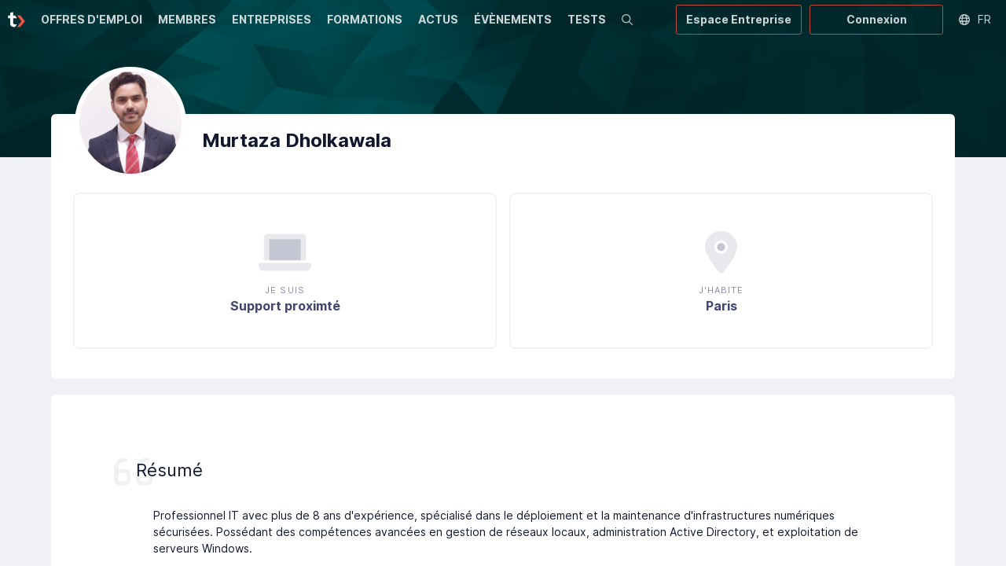

--- FILE ---
content_type: text/html; charset=utf-8
request_url: https://tekkit.io/u/murtaza-dholkawala
body_size: 41482
content:
<!DOCTYPE html><html lang="fr"><head><meta charSet="utf-8"/><meta name="viewport" content="width=device-width,initial-scale=1,viewport-fit=cover,user-scalable=no"/><meta name="og:site_name" content="Tekkit.io"/><meta name="og:title" content="Tekkit | Développe ta carrière dans l&#x27;IA et la Tech"/><meta name="og:description" content="Rejoins la communauté des professionnels de l&#x27;IA et de la Tech, et découvre les équipes Tech des entreprises, les métiers, les offres, les actus et les évènements !"/><meta name="google-adsense-account" content="ca-pub-4781328652476643"/><script type="application/ld+json">{"@context":"http://schema.org","@type":"Organization","name":"Tekkit.io","url":"https://tekkit.io","logo":"https://tekkit.io/images/emails/tekkit_logo_w.png"}</script><meta name="title" content="Murtaza Dholkawala | Tekkit"/><meta name="description" content="Profil de Murtaza Dholkawala sur Tekkit"/><meta property="og:title" content="Murtaza Dholkawala | Tekkit"/><meta property="og:description" content="Profil de Murtaza Dholkawala sur Tekkit"/><meta name="og:image" content="https://cdn.carrevolutis.com/reborn-production-cdn-bucket/users/278063/murtaza-dholkawala_n.png"/><meta name="image" property="og:image" content="https://cdn.carrevolutis.com/reborn-production-cdn-bucket/users/278063/murtaza-dholkawala_n.png"/><meta property="og:type" content="profile"/><meta property="profile:first_name" content="Murtaza"/><meta property="profile:last_name" content="Dholkawala"/><meta property="og:url" content="https://tekkit.io/u/murtaza-dholkawala"/><link rel="canonical" href="https://tekkit.io/u/murtaza-dholkawala"/><title>Murtaza Dholkawala | Tekkit</title><meta name="next-head-count" content="19"/><link rel="apple-touch-icon" sizes="180x180" href="/favicon/tekkit/apple-touch-icon.png"/><link rel="icon" type="image/png" sizes="32x32" href="/favicon/tekkit/favicon-32x32.png"/><link rel="icon" type="image/png" sizes="16x16" href="/favicon/tekkit/favicon-16x16.png"/><link rel="manifest" href="/favicon/tekkit/site.webmanifest"/><link rel="mask-icon" href="/favicon/tekkit/safari-pinned-tab.svg" color="#014B50"/><link rel="shortcut icon" href="/favicon/tekkit/favicon.ico"/><script async="" src="https://cdnjs.cloudflare.com/ajax/libs/three.js/r121/three.min.js"></script><meta name="msapplication-TileColor" content="#014B50"/><meta name="msapplication-config" content="/favicon/tekkit/browserconfig.xml"/><meta name="theme-color" content="#014B50"/><link rel="stylesheet" href="/css/global.css"/><link rel="stylesheet" href="/css/normalize.css"/><link rel="stylesheet" href="/css/tekkit.css"/><link rel="stylesheet" href="/css/utilities.css"/><link rel="preload" href="/_next/static/css/09e683df9381b6a6.css" as="style"/><link rel="stylesheet" href="/_next/static/css/09e683df9381b6a6.css" data-n-g=""/><noscript data-n-css=""></noscript><script defer="" nomodule="" src="/_next/static/chunks/polyfills-78c92fac7aa8fdd8.js"></script><script src="/_next/static/chunks/webpack-2fcd9a982433472c.js" defer=""></script><script src="/_next/static/chunks/framework-1b731df106f13cbe.js" defer=""></script><script src="/_next/static/chunks/main-52192e2bb1b346f8.js" defer=""></script><script src="/_next/static/chunks/pages/_app-60d7df8423d06458.js" defer=""></script><script src="/_next/static/chunks/7518-20b0f7fcbf6980d9.js" defer=""></script><script src="/_next/static/chunks/6188-757435074bded638.js" defer=""></script><script src="/_next/static/chunks/7441-467aa91bf4b81a2b.js" defer=""></script><script src="/_next/static/chunks/2487-262d8d404b669dac.js" defer=""></script><script src="/_next/static/chunks/3405-42178d86e690ed71.js" defer=""></script><script src="/_next/static/chunks/4569-b05a8f42152b15ff.js" defer=""></script><script src="/_next/static/chunks/8525-b341f6cf17b63757.js" defer=""></script><script src="/_next/static/chunks/4562-2683077a6ac4fd2b.js" defer=""></script><script src="/_next/static/chunks/660-b27a636f1773b060.js" defer=""></script><script src="/_next/static/chunks/4155-f586c8afb6aec154.js" defer=""></script><script src="/_next/static/chunks/1296-c63f0b4cb4721245.js" defer=""></script><script src="/_next/static/chunks/5098-f6735b7f4ee79002.js" defer=""></script><script src="/_next/static/chunks/115-52e3a24d0323632a.js" defer=""></script><script src="/_next/static/chunks/1521-5c1fa6ea91704dc1.js" defer=""></script><script src="/_next/static/chunks/pages/profil/%5Bid%5D-91104a4f6fe9ed75.js" defer=""></script><script src="/_next/static/GIDriOR8sdssHT9TcDOG4/_buildManifest.js" defer=""></script><script src="/_next/static/GIDriOR8sdssHT9TcDOG4/_ssgManifest.js" defer=""></script><style data-styled="" data-styled-version="5.3.11">.KjkUi{margin:0 auto;max-width:1150px;}/*!sc*/
.KjpJD{margin:0 auto;max-width:1490px;}/*!sc*/
data-styled.g2[id="sc-eccfc429-0"]{content:"KjkUi,KjpJD,"}/*!sc*/
.hTalvB{display:-webkit-box;display:-webkit-flex;display:-ms-flexbox;display:flex;-webkit-flex-direction:column;-ms-flex-direction:column;flex-direction:column;min-height:100vh;}/*!sc*/
@media (max-width:1200px){}/*!sc*/
@media (max-width:1200px){}/*!sc*/
data-styled.g3[id="sc-8e6697ff-0"]{content:"hTalvB,"}/*!sc*/
.kwzNQK{position:relative;-webkit-box-flex:1;-webkit-flex-grow:1;-ms-flex-positive:1;flex-grow:1;min-height:100%;display:block;background:var(--body-background);margin-top:-50px;padding:0 10px;}/*!sc*/
@media (max-width:1200px){.kwzNQK{margin-top:-48px;}}/*!sc*/
@media (max-width:1200px) and (orientation:landscape){}/*!sc*/
data-styled.g4[id="sc-8e6697ff-1"]{content:"kwzNQK,"}/*!sc*/
.dkCEOw{width:22px;}/*!sc*/
.dkCEOw img{display:block;width:100%;}/*!sc*/
.dkFKDT{width:auto;}/*!sc*/
.dkFKDT img{display:block;width:100%;}/*!sc*/
.dkCEPR{width:90px;}/*!sc*/
.dkCEPR img{display:block;width:100%;}/*!sc*/
data-styled.g5[id="sc-e8bfa2ec-0"]{content:"dkCEOw,dkFKDT,dkCEPR,"}/*!sc*/
.dSRoow{background:#fff;z-index:0;position:relative;}/*!sc*/
data-styled.g11[id="sc-108c8a2b-0"]{content:"dSRoow,"}/*!sc*/
.jYnRxI{background:#fff;padding:40px 10px;}/*!sc*/
@media (max-width:1200px){.jYnRxI{background:#11182d;padding:20px 10px;}}/*!sc*/
data-styled.g12[id="sc-108c8a2b-1"]{content:"jYnRxI,"}/*!sc*/
.kNJMeP{padding:0px 10px;color:#888b96;}/*!sc*/
data-styled.g13[id="sc-108c8a2b-2"]{content:"kNJMeP,"}/*!sc*/
.cZhveE{background:#11182d;padding:5px 10px;color:#fff;font-size:15px;}/*!sc*/
.cZhveE li a{color:#fff;}/*!sc*/
@media (max-width:1200px){.cZhveE{padding:0 20px 20px;}}/*!sc*/
data-styled.g14[id="sc-108c8a2b-3"]{content:"cZhveE,"}/*!sc*/
.jpusHt{position:absolute;bottom:85%;left:100px;z-index:-1;}/*!sc*/
@media (max-width:1200px){.jpusHt{display:none;}}/*!sc*/
data-styled.g15[id="sc-108c8a2b-4"]{content:"jpusHt,"}/*!sc*/
.gRzCpP{-webkit-columns:2;columns:2;list-style:none;padding:0;margin:0;}/*!sc*/
.gRzCpP li{padding:10px 0;}/*!sc*/
data-styled.g16[id="sc-108c8a2b-5"]{content:"gRzCpP,"}/*!sc*/
.bmUzJU{list-style-type:none;margin:0;padding:0;display:-webkit-box;display:-webkit-flex;display:-ms-flexbox;display:flex;}/*!sc*/
@media (max-width:1200px){.bmUzJU{-webkit-box-pack:center;-webkit-justify-content:center;-ms-flex-pack:center;justify-content:center;padding:10px 0;border-top:1px solid rgba(255,255,255,0.1);border-bottom:1px solid rgba(255,255,255,0.1);}}/*!sc*/
.bmUzJU li + li{margin-left:30px;}/*!sc*/
.bmUzJU a{color:#11182d;opacity:0.4;font-size:32px;}/*!sc*/
@media (max-width:1200px){.bmUzJU a{color:#ababab;opacity:1;font-size:18px;}}/*!sc*/
.bmUzJU a:hover{opacity:0.8;}/*!sc*/
data-styled.g18[id="sc-108c8a2b-7"]{content:"bmUzJU,"}/*!sc*/
.fgKYhK{display:none;position:relative;-webkit-box-pack:center;-webkit-justify-content:center;-ms-flex-pack:center;justify-content:center;}/*!sc*/
@media (max-width:1200px){.fgKYhK{display:-webkit-box;display:-webkit-flex;display:-ms-flexbox;display:flex;}}/*!sc*/
.fgKYhK ul{display:-webkit-box;display:-webkit-flex;display:-ms-flexbox;display:flex;list-style:none;margin:0;padding:0 10px;-webkit-flex-wrap:wrap;-ms-flex-wrap:wrap;flex-wrap:wrap;-webkit-box-pack:center;-webkit-justify-content:center;-ms-flex-pack:center;justify-content:center;}/*!sc*/
.fgKYhK li{display:-webkit-box;display:-webkit-flex;display:-ms-flexbox;display:flex;-webkit-align-items:center;-webkit-box-align:center;-ms-flex-align:center;align-items:center;height:30px;}/*!sc*/
.fgKYhK li a{display:-webkit-box;display:-webkit-flex;display:-ms-flexbox;display:flex;-webkit-align-items:center;-webkit-box-align:center;-ms-flex-align:center;align-items:center;padding:0 6px;color:#fff;height:100%;text-transform:uppercase;-webkit-text-decoration:none;text-decoration:none;font-size:1.3rem;position:relative;}/*!sc*/
.fgKYhK li a span{opacity:0.7;-webkit-transition:opacity 0.3s ease 0s;transition:opacity 0.3s ease 0s;}/*!sc*/
.fgKYhK li a:hover span{opacity:1;}/*!sc*/
.fgKYhK li a.active span{font-weight:bold;opacity:1;}/*!sc*/
data-styled.g19[id="sc-108c8a2b-8"]{content:"fgKYhK,"}/*!sc*/
.kMcreA{padding:40px 0;border-bottom:1px solid rgba(0,0,0,0.1);}/*!sc*/
@media (max-width:1200px){.kMcreA{padding:20px 20px;border:0;}}/*!sc*/
data-styled.g20[id="sc-108c8a2b-9"]{content:"kMcreA,"}/*!sc*/
.iagmVz{position:relative;height:50px;display:-webkit-box;display:-webkit-flex;display:-ms-flexbox;display:flex;z-index:20;overflow:hidden;background:url('/images/header_ban.jpg') top center;background:none;}/*!sc*/
.iagmVz.layout-vertical{height:230px;}/*!sc*/
@media (max-width:1200px){.iagmVz{background-position:center top;}.iagmVz.layout-vertical{height:48px;}.iagmVz.agefi-banner{height:auto;}}/*!sc*/
@media (min-width:768px){.iagmVz.agefi-banner{height:200px;}.iagmVz.centered-nav .desktop-nav{margin:auto;}}/*!sc*/
data-styled.g21[id="sc-f687b614-0"]{content:"iagmVz,"}/*!sc*/
.gaOrfb{position:relative;display:-webkit-box;display:-webkit-flex;display:-ms-flexbox;display:flex;}/*!sc*/
.layout-vertical .sc-f687b614-2{-webkit-flex-direction:column;-ms-flex-direction:column;flex-direction:column;width:100%;-webkit-align-items:center;-webkit-box-align:center;-ms-flex-align:center;align-items:center;padding:50px 0;}/*!sc*/
@media (max-width:1200px){.layout-vertical .sc-f687b614-2{padding:inherit;width:auto;-webkit-flex-direction:inherit;-ms-flex-direction:inherit;flex-direction:inherit;}}/*!sc*/
data-styled.g23[id="sc-f687b614-2"]{content:"gaOrfb,"}/*!sc*/
.kCZSFz{position:absolute;display:-webkit-box;display:-webkit-flex;display:-ms-flexbox;display:flex;top:0;right:0;height:50px;}/*!sc*/
@media (max-width:1200px){.kCZSFz{height:48px;}}/*!sc*/
data-styled.g25[id="sc-f687b614-4"]{content:"kCZSFz,"}/*!sc*/
.dKLLEE{position:relative;display:-webkit-box;display:-webkit-flex;display:-ms-flexbox;display:flex;-webkit-align-items:center;-webkit-box-align:center;-ms-flex-align:center;align-items:center;max-width:125px;display:none;}/*!sc*/
@media (max-width:1200px){.dKLLEE{display:-webkit-box;display:-webkit-flex;display:-ms-flexbox;display:flex;}}/*!sc*/
.dKLLEE a{display:block;padding:12px 7px;}/*!sc*/
data-styled.g27[id="sc-f687b614-6"]{content:"dKLLEE,"}/*!sc*/
.kdxTkL{position:relative;display:-webkit-box;display:-webkit-flex;display:-ms-flexbox;display:flex;height:100%;}/*!sc*/
.layout-vertical .sc-f687b614-7{height:45px;}/*!sc*/
@media (max-width:1200px){.kdxTkL{display:none;}}/*!sc*/
.kdxTkL ul{display:-webkit-box;display:-webkit-flex;display:-ms-flexbox;display:flex;list-style:none;margin:0;padding:0;}/*!sc*/
.kdxTkL li{display:-webkit-box;display:-webkit-flex;display:-ms-flexbox;display:flex;-webkit-align-items:center;-webkit-box-align:center;-ms-flex-align:center;align-items:center;}/*!sc*/
.kdxTkL li a{display:-webkit-box;display:-webkit-flex;display:-ms-flexbox;display:flex;-webkit-align-items:center;-webkit-box-align:center;-ms-flex-align:center;align-items:center;padding:0 10px;color:#FFFFFF;height:100%;text-transform:uppercase;-webkit-text-decoration:none;text-decoration:none;font-weight:bold;font-size:1.4rem;position:relative;}/*!sc*/
.kdxTkL li a span{opacity:0.8;-webkit-transition:opacity 0.3s ease 0s;transition:opacity 0.3s ease 0s;}/*!sc*/
.kdxTkL li a::before{content:'';position:absolute;bottom:-1px;left:50%;height:3px;background:#FFFFFF;width:0;opacity:0;-webkit-transition:width 0.3s ease 0s,left 0.3s ease 0s,opacity 0.3s ease 0s;transition:width 0.3s ease 0s,left 0.3s ease 0s,opacity 0.3s ease 0s;}/*!sc*/
.kdxTkL li a:hover span{opacity:1;}/*!sc*/
.kdxTkL li a:hover::before{opacity:0.7;width:calc(100% - 20px);left:10px;}/*!sc*/
.kdxTkL li a.active span{opacity:1;}/*!sc*/
.kdxTkL li a.active::before{opacity:1;background:#F55241;width:calc(100% - 20px);left:10px;}/*!sc*/
data-styled.g28[id="sc-f687b614-7"]{content:"kdxTkL,"}/*!sc*/
.ehzohZ{display:none;position:relative;background:#fff;height:36px;overflow:hidden;}/*!sc*/
.ehzohZ::before{content:'';display:block;width:25px;height:36px;position:absolute;top:0;right:0;background:linear-gradient( to left,rgba(255,255,255,1),rgba(255,255,255,0) );z-index:20;pointer-events:none;}/*!sc*/
@media (max-width:1200px){.ehzohZ{display:-webkit-box;display:-webkit-flex;display:-ms-flexbox;display:flex;}}/*!sc*/
.ehzohZ ul{display:-webkit-box;display:-webkit-flex;display:-ms-flexbox;display:flex;list-style:none;margin:0;padding:0 10px;height:36px;}/*!sc*/
.ehzohZ ul::-webkit-scrollbar{-webkit-appearance:none;display:none;}/*!sc*/
.ehzohZ li{display:-webkit-box;display:-webkit-flex;display:-ms-flexbox;display:flex;-webkit-align-items:center;-webkit-box-align:center;-ms-flex-align:center;align-items:center;}/*!sc*/
.ehzohZ li a{display:-webkit-box;display:-webkit-flex;display:-ms-flexbox;display:flex;-webkit-align-items:center;-webkit-box-align:center;-ms-flex-align:center;align-items:center;padding:0 6px;color:#000;height:100%;text-transform:uppercase;-webkit-text-decoration:none;text-decoration:none;font-size:1.1rem;position:relative;}/*!sc*/
.ehzohZ li a span{opacity:0.7;-webkit-transition:opacity 0.3s ease 0s;transition:opacity 0.3s ease 0s;}/*!sc*/
.ehzohZ li a:hover span{opacity:1;}/*!sc*/
.ehzohZ li a.active span{font-weight:bold;opacity:1;}/*!sc*/
data-styled.g29[id="sc-f687b614-8"]{content:"ehzohZ,"}/*!sc*/
.lnYkXI{background:none;padding:13px 10px;margin:0;border:0 none;color:#FFFFFF;opacity:0.5;display:none;-webkit-box-pack:center;-webkit-justify-content:center;-ms-flex-pack:center;justify-content:center;-webkit-align-items:center;-webkit-box-align:center;-ms-flex-align:center;align-items:center;cursor:pointer;}/*!sc*/
@media (max-width:1200px){.lnYkXI{display:-webkit-box;display:-webkit-flex;display:-ms-flexbox;display:flex;}}/*!sc*/
data-styled.g30[id="sc-f687b614-9"]{content:"lnYkXI,"}/*!sc*/
.ggneJN{display:-webkit-box;display:-webkit-flex;display:-ms-flexbox;display:flex;-webkit-align-items:center;-webkit-box-align:center;-ms-flex-align:center;align-items:center;padding-right:10px;}/*!sc*/
.ggneJN > * + *{margin-left:10px;}/*!sc*/
@media (max-width:1200px){.ggneJN button,.ggneJN a{font-size:12px;line-height:26px;height:26px;padding:0 10px;}.ggneJN button svg,.ggneJN a svg{font-size:14px;}}/*!sc*/
data-styled.g31[id="sc-f687b614-10"]{content:"ggneJN,"}/*!sc*/
.ksdOFA{background:none;border:0 none;cursor:pointer;color:#FFFFFF;opacity:0.7;display:-webkit-box;display:-webkit-flex;display:-ms-flexbox;display:flex;padding:10px;-webkit-transition:opacity 0.3s ease 0s;transition:opacity 0.3s ease 0s;}/*!sc*/
.ksdOFA:hover{opacity:1;}/*!sc*/
data-styled.g39[id="sc-f687b614-18"]{content:"ksdOFA,"}/*!sc*/
.fGkfhQ{width:130px;height:130px;position:relative;}/*!sc*/
data-styled.g42[id="sc-cddc5a6e-0"]{content:"fGkfhQ,"}/*!sc*/
.ioNtaL{border-radius:50%;background:#fff;font-size:calc(130px/3);line-height:130px;text-align:center;color:#fff;-webkit-text-decoration:none;text-decoration:none;}/*!sc*/
.sc-cddc5a6e-0.role-admin .sc-cddc5a6e-1{z-index:0;}/*!sc*/
.sc-cddc5a6e-0.role-admin .sc-cddc5a6e-1::before{content:'';position:absolute;left:-4px;top:-4px;bottom:-4px;right:-4px;border-radius:50%;z-index:0;border:2px solid #03CE9C;}/*!sc*/
.sc-cddc5a6e-0.role-recruteur .sc-cddc5a6e-1{z-index:0;}/*!sc*/
.sc-cddc5a6e-0.role-recruteur .sc-cddc5a6e-1::before{content:'';position:absolute;left:-4px;top:-4px;bottom:-4px;right:-4px;border-radius:50%;z-index:0;border:2px solid #7966ee;}/*!sc*/
.ioNtaL img{display:block;border-radius:50%;width:130px;height:130px;}/*!sc*/
data-styled.g43[id="sc-cddc5a6e-1"]{content:"ioNtaL,"}/*!sc*/
.fLXpCa{height:9px;overflow:hidden;position:relative;background:#E3E4E8;border-radius:8px;padding:2px;}/*!sc*/
.fLXpCa > *{border-radius:8px;}/*!sc*/
.fLXpCa.progress-profil-completion{background:#000000;}/*!sc*/
data-styled.g47[id="sc-fc310d54-0"]{content:"fLXpCa,"}/*!sc*/
.bmmXOA{position:relative;top:0;left:0;bottom:0;right:0;width:100%;background:#12AB7D;height:100%;border-radius:7px;-webkit-transition:-webkit-transform 0.2s linear;-webkit-transition:transform 0.2s linear;transition:transform 0.2s linear;}/*!sc*/
.progress-profil-completion .sc-fc310d54-1{background:linear-gradient(90deg,#009477 0.17%,#0bd2a1 100%);}/*!sc*/
data-styled.g48[id="sc-fc310d54-1"]{content:"bmmXOA,"}/*!sc*/
.kaGDBI{height:100%;outline:0;border:0 none;position:relative;cursor:pointer;background:transparent;opacity:0.8;color:#FFFFFF;-webkit-text-decoration:none;text-decoration:none;width:6rem;display:-webkit-box;display:-webkit-flex;display:-ms-flexbox;display:flex;-webkit-flex-direction:row;-ms-flex-direction:row;flex-direction:row;-webkit-box-pack:center;-webkit-justify-content:center;-ms-flex-pack:center;justify-content:center;-webkit-align-items:center;-webkit-box-align:center;-ms-flex-align:center;align-items:center;}/*!sc*/
.kaGDBI:hover{background:rgba(255,255,255,0.15);-webkit-text-decoration:none;text-decoration:none;}/*!sc*/
.isopen .sc-ba4324e0-0{background:#014B50;opacity:1;}/*!sc*/
.active .sc-ba4324e0-0::after{content:'';position:absolute;bottom:0;left:0px;right:0px;height:3px;background:#F55241;z-index:10;}/*!sc*/
data-styled.g89[id="sc-ba4324e0-0"]{content:"kaGDBI,"}/*!sc*/
.dnlmSl{border-radius:6px;background:#fff;}/*!sc*/
.lcZwzo{border-radius:6px;background:#fff;box-shadow:0 0 0 2px #F1F3F4;}/*!sc*/
data-styled.g120[id="sc-81e5ad1d-0"]{content:"dnlmSl,lcZwzo,"}/*!sc*/
.hyqcJp{display:-webkit-inline-box;display:-webkit-inline-flex;display:-ms-inline-flexbox;display:inline-flex;font-weight:bold;line-height:1;font-size:12px;text-align:center;color:#0B9EA8;box-shadow:inset 0 0 0 2px #0B9EA8;border-radius:3px;padding:6px 8px;background:transparent;}/*!sc*/
.hyqcJp a{color:inherit;-webkit-text-decoration:none;text-decoration:none;}/*!sc*/
data-styled.g263[id="sc-7459588c-0"]{content:"hyqcJp,"}/*!sc*/
.jcCgVu{width:26px;height:26px;}/*!sc*/
data-styled.g328[id="sc-ac1f4830-0"]{content:"jcCgVu,"}/*!sc*/
.kbraYI{overflow-wrap:break-word;overflow-wrap:word-wrap;}/*!sc*/
data-styled.g348[id="sc-ffdc5eb7-0"]{content:"kbraYI,"}/*!sc*/
.dJPLmN{display:-webkit-box;display:-webkit-flex;display:-ms-flexbox;display:flex;}/*!sc*/
.sc-2f059d9c-0 + .sc-2f059d9c-0{margin-top:20px;}/*!sc*/
data-styled.g349[id="sc-2f059d9c-0"]{content:"dJPLmN,"}/*!sc*/
.bTnWmK{display:-webkit-box;display:-webkit-flex;display:-ms-flexbox;display:flex;width:116px;height:144px;-webkit-flex-direction:column;-ms-flex-direction:column;flex-direction:column;-webkit-box-pack:center;-webkit-justify-content:center;-ms-flex-pack:center;justify-content:center;-webkit-align-items:center;-webkit-box-align:center;-ms-flex-align:center;align-items:center;}/*!sc*/
.bTnWmK.selectable{cursor:pointer;}/*!sc*/
.bTnWmK.horizontal{-webkit-flex-direction:row;-ms-flex-direction:row;flex-direction:row;width:inherit;height:inherit;-webkit-box-pack:start;-webkit-justify-content:flex-start;-ms-flex-pack:start;justify-content:flex-start;}/*!sc*/
@media (max-width:1200px){.bTnWmK.horizontal-mobile{-webkit-flex-direction:row;-ms-flex-direction:row;flex-direction:row;width:inherit;height:inherit;-webkit-box-pack:start;-webkit-justify-content:flex-start;-ms-flex-pack:start;justify-content:flex-start;}}/*!sc*/
data-styled.g362[id="sc-afffe539-0"]{content:"bTnWmK,"}/*!sc*/
.kZsobq{width:76px;height:76px;border-radius:50%;border:2px dashed #C5C6D3;display:-webkit-box;display:-webkit-flex;display:-ms-flexbox;display:flex;-webkit-box-pack:center;-webkit-justify-content:center;-ms-flex-pack:center;justify-content:center;-webkit-align-items:center;-webkit-box-align:center;-ms-flex-align:center;align-items:center;font-size:32px;color:#C5C6D3;}/*!sc*/
.sc-afffe539-0.selectable:hover .sc-afffe539-1{background:rgba(18,171,125,0.1);border:2px solid #12AB7D;color:#12AB7D;}/*!sc*/
.sc-afffe539-0.active .sc-afffe539-1,.sc-afffe539-0.active.selectable .kZsobq{background:#12AB7D;color:#fff;border-width:0;}/*!sc*/
.sc-afffe539-0.horizontal .sc-afffe539-1{width:42px;height:42px;font-size:18px;}/*!sc*/
@media (max-width:1200px){.sc-afffe539-0.horizontal-mobile .sc-afffe539-1{width:42px;height:42px;font-size:18px;}}/*!sc*/
.sc-afffe539-0.disabled .sc-afffe539-1{background:#f0f2f5;color:#C5C6D3;border-width:0;}/*!sc*/
data-styled.g363[id="sc-afffe539-1"]{content:"kZsobq,"}/*!sc*/
.bdacpj{color:#8589AD;margin-top:10px;font-size:14px;-webkit-user-select:none;-moz-user-select:none;-ms-user-select:none;user-select:none;}/*!sc*/
.active .sc-afffe539-2{font-weight:bold;}/*!sc*/
.sc-afffe539-0.disabled .sc-afffe539-2{opacity:0.7;}/*!sc*/
.sc-afffe539-0.horizontal .sc-afffe539-2{margin-top:0;margin-left:25px;}/*!sc*/
@media (max-width:1200px){.sc-afffe539-0.horizontal-mobile .sc-afffe539-2{margin-top:0;margin-left:15px;}}/*!sc*/
data-styled.g364[id="sc-afffe539-2"]{content:"bdacpj,"}/*!sc*/
.eWWGGb{display:-webkit-box;display:-webkit-flex;display:-ms-flexbox;display:flex;}/*!sc*/
.sc-f57d3c33-0 + .sc-f57d3c33-0{margin-top:20px;}/*!sc*/
data-styled.g369[id="sc-f57d3c33-0"]{content:"eWWGGb,"}/*!sc*/
.jlxvQO{position:relative;margin:145px 0 50px;}/*!sc*/
@media (max-width:1200px){.jlxvQO{margin:120px 0 50px;}}/*!sc*/
data-styled.g389[id="sc-353fc5d-0"]{content:"jlxvQO,"}/*!sc*/
.ewjazT{min-height:195px;}/*!sc*/
@media (max-width:1200px){.ewjazT{min-height:auto;}}/*!sc*/
.ewjazT .picto{font-size:54px;}/*!sc*/
@media (max-width:1200px){.ewjazT .picto{font-size:24px;}}/*!sc*/
data-styled.g392[id="sc-353fc5d-3"]{content:"ewjazT,"}/*!sc*/
.cjisAm{z-index:0;position:absolute;top:0;left:0;width:100%;height:200px;background-size:cover;background-repeat:no-repeat;background-position:center top;background:url("/images/header_ban.jpg") center -48px;}/*!sc*/
data-styled.g394[id="sc-353fc5d-5"]{content:"cjisAm,"}/*!sc*/
.dQbGNS{background:#fff;padding:6px;border-radius:50%;margin-top:-80px;position:relative;}/*!sc*/
@media (max-width:1200px){.dQbGNS{width:142px;margin:-80px auto 0;}}/*!sc*/
data-styled.g395[id="sc-353fc5d-6"]{content:"dQbGNS,"}/*!sc*/
.kkJLpT{color:#f1f1f4;font-size:56px;position:absolute;left:0;top:0;}/*!sc*/
.kkJLpT svg{display:block;}/*!sc*/
data-styled.g407[id="sc-bcce5f29-0"]{content:"kkJLpT,"}/*!sc*/
.khNSwm{font-size:22px;position:relative;padding:14px 0 14px 28px;}/*!sc*/
@media (max-width:1200px){.khNSwm{padding:0px;}}/*!sc*/
data-styled.g408[id="sc-bcce5f29-1"]{content:"khNSwm,"}/*!sc*/
.dYVeTU{width:27px;height:27px;}/*!sc*/
data-styled.g409[id="sc-1afaabe9-0"]{content:"dYVeTU,"}/*!sc*/
</style></head><body><noscript><iframe src="https://www.googletagmanager.com/ns.html?id=GTM-KFF7QBFQ" height="0" width="0" style="display: none; visibility: hidden;" /></noscript><div id="__next"><script async="" src="https://securepubads.g.doubleclick.net/tag/js/gpt.js"></script><div class="Toastify"></div><div class="sc-8e6697ff-0 hTalvB"><div class="flex flex-col"><nav class="sc-f687b614-8 ehzohZ"><ul class="overflow-auto"><li><a href="/offres"><svg aria-hidden="true" focusable="false" data-prefix="fas" data-icon="angle-right" class="svg-inline--fa fa-angle-right mr-05 block" role="img" xmlns="http://www.w3.org/2000/svg" viewBox="0 0 256 512" style="color:#7966EE"><path fill="currentColor" d="M246.6 233.4c12.5 12.5 12.5 32.8 0 45.3l-160 160c-12.5 12.5-32.8 12.5-45.3 0s-12.5-32.8 0-45.3L178.7 256 41.4 118.6c-12.5-12.5-12.5-32.8 0-45.3s32.8-12.5 45.3 0l160 160z"></path></svg><span>Offres d&#x27;emploi</span></a></li><li><a href="/reseau"><svg aria-hidden="true" focusable="false" data-prefix="fas" data-icon="angle-right" class="svg-inline--fa fa-angle-right mr-05 block" role="img" xmlns="http://www.w3.org/2000/svg" viewBox="0 0 256 512" style="color:#7966EE"><path fill="currentColor" d="M246.6 233.4c12.5 12.5 12.5 32.8 0 45.3l-160 160c-12.5 12.5-32.8 12.5-45.3 0s-12.5-32.8 0-45.3L178.7 256 41.4 118.6c-12.5-12.5-12.5-32.8 0-45.3s32.8-12.5 45.3 0l160 160z"></path></svg><span>Membres</span></a></li><li><a href="/entreprises"><svg aria-hidden="true" focusable="false" data-prefix="fas" data-icon="angle-right" class="svg-inline--fa fa-angle-right mr-05 block" role="img" xmlns="http://www.w3.org/2000/svg" viewBox="0 0 256 512" style="color:#3A90E1"><path fill="currentColor" d="M246.6 233.4c12.5 12.5 12.5 32.8 0 45.3l-160 160c-12.5 12.5-32.8 12.5-45.3 0s-12.5-32.8 0-45.3L178.7 256 41.4 118.6c-12.5-12.5-12.5-32.8 0-45.3s32.8-12.5 45.3 0l160 160z"></path></svg><span>Entreprises</span></a></li><li><a href="/formations"><svg aria-hidden="true" focusable="false" data-prefix="fas" data-icon="angle-right" class="svg-inline--fa fa-angle-right mr-05 block" role="img" xmlns="http://www.w3.org/2000/svg" viewBox="0 0 256 512" style="color:#0B9EA8"><path fill="currentColor" d="M246.6 233.4c12.5 12.5 12.5 32.8 0 45.3l-160 160c-12.5 12.5-32.8 12.5-45.3 0s-12.5-32.8 0-45.3L178.7 256 41.4 118.6c-12.5-12.5-12.5-32.8 0-45.3s32.8-12.5 45.3 0l160 160z"></path></svg><span>Formations</span></a></li><li><a href="/actu"><svg aria-hidden="true" focusable="false" data-prefix="fas" data-icon="angle-right" class="svg-inline--fa fa-angle-right mr-05 block" role="img" xmlns="http://www.w3.org/2000/svg" viewBox="0 0 256 512" style="color:#12AB7D"><path fill="currentColor" d="M246.6 233.4c12.5 12.5 12.5 32.8 0 45.3l-160 160c-12.5 12.5-32.8 12.5-45.3 0s-12.5-32.8 0-45.3L178.7 256 41.4 118.6c-12.5-12.5-12.5-32.8 0-45.3s32.8-12.5 45.3 0l160 160z"></path></svg><span>Actus</span></a></li><li><a href="/events"><svg aria-hidden="true" focusable="false" data-prefix="fas" data-icon="angle-right" class="svg-inline--fa fa-angle-right mr-05 block" role="img" xmlns="http://www.w3.org/2000/svg" viewBox="0 0 256 512" style="color:#FF8D27"><path fill="currentColor" d="M246.6 233.4c12.5 12.5 12.5 32.8 0 45.3l-160 160c-12.5 12.5-32.8 12.5-45.3 0s-12.5-32.8 0-45.3L178.7 256 41.4 118.6c-12.5-12.5-12.5-32.8 0-45.3s32.8-12.5 45.3 0l160 160z"></path></svg><span>Évènements</span></a></li><li><a href="/tests"><svg aria-hidden="true" focusable="false" data-prefix="fas" data-icon="angle-right" class="svg-inline--fa fa-angle-right mr-05 block" role="img" xmlns="http://www.w3.org/2000/svg" viewBox="0 0 256 512" style="color:#FF8D27"><path fill="currentColor" d="M246.6 233.4c12.5 12.5 12.5 32.8 0 45.3l-160 160c-12.5 12.5-32.8 12.5-45.3 0s-12.5-32.8 0-45.3L178.7 256 41.4 118.6c-12.5-12.5-12.5-32.8 0-45.3s32.8-12.5 45.3 0l160 160z"></path></svg><span>Tests</span></a></li></ul></nav><header class="sc-f687b614-0 iagmVz"><div class="sc-f687b614-2 gaOrfb desktop-nav"><button class="sc-f687b614-9 lnYkXI"><svg aria-hidden="true" focusable="false" data-prefix="far" data-icon="bars" class="svg-inline--fa fa-bars " role="img" xmlns="http://www.w3.org/2000/svg" viewBox="0 0 448 512"><path fill="currentColor" d="M0 88C0 74.7 10.7 64 24 64H424c13.3 0 24 10.7 24 24s-10.7 24-24 24H24C10.7 112 0 101.3 0 88zM0 248c0-13.3 10.7-24 24-24H424c13.3 0 24 10.7 24 24s-10.7 24-24 24H24c-13.3 0-24-10.7-24-24zM448 408c0 13.3-10.7 24-24 24H24c-13.3 0-24-10.7-24-24s10.7-24 24-24H424c13.3 0 24 10.7 24 24z"></path></svg></button><div class="sc-f687b614-6 dKLLEE"><a href="/"><div class="sc-e8bfa2ec-0 dkCEOw"><img src="/images/tekkit/tekkit-sigle-w.svg" alt="tekkit Logo"/></div></a></div><div class="flex items-center"><nav class="sc-f687b614-7 kdxTkL"><ul><li><a href="/offres"><span>Offres d&#x27;emploi</span></a></li><li><a href="/reseau"><span>Membres</span></a></li><li><a href="/entreprises"><span>Entreprises</span></a></li><li><a href="/formations"><span>Formations</span></a></li><li><a href="/actu"><span>Actus</span></a></li><li><a href="/events"><span>Évènements</span></a></li><li><a href="/tests"><span>Tests</span></a></li></ul></nav><button class="sc-f687b614-18 ksdOFA"><svg aria-hidden="true" focusable="false" data-prefix="far" data-icon="magnifying-glass" class="svg-inline--fa fa-magnifying-glass " role="img" xmlns="http://www.w3.org/2000/svg" viewBox="0 0 512 512"><path fill="currentColor" d="M368 208A160 160 0 1 0 48 208a160 160 0 1 0 320 0zM337.1 371.1C301.7 399.2 256.8 416 208 416C93.1 416 0 322.9 0 208S93.1 0 208 0S416 93.1 416 208c0 48.8-16.8 93.7-44.9 129.1L505 471c9.4 9.4 9.4 24.6 0 33.9s-24.6 9.4-33.9 0L337.1 371.1z"></path></svg><span class="sr-only">Recherche</span></button></div></div><div class="sc-f687b614-4 kCZSFz"><div class="sc-f687b614-4 kCZSFz"><div class="sc-f687b614-10 ggneJN"><div class="inline-block relative h-full"><div class="sc-ba4324e0-0 kaGDBI"><svg aria-hidden="true" focusable="false" data-prefix="far" data-icon="globe" class="svg-inline--fa fa-globe mr-1" role="img" xmlns="http://www.w3.org/2000/svg" viewBox="0 0 512 512"><path fill="currentColor" d="M256 464c7.4 0 27-7.2 47.6-48.4c8.8-17.7 16.4-39.2 22-63.6H186.4c5.6 24.4 13.2 45.9 22 63.6C229 456.8 248.6 464 256 464zM178.5 304h155c1.6-15.3 2.5-31.4 2.5-48s-.9-32.7-2.5-48h-155c-1.6 15.3-2.5 31.4-2.5 48s.9 32.7 2.5 48zm7.9-144H325.6c-5.6-24.4-13.2-45.9-22-63.6C283 55.2 263.4 48 256 48s-27 7.2-47.6 48.4c-8.8 17.7-16.4 39.2-22 63.6zm195.3 48c1.5 15.5 2.2 31.6 2.2 48s-.8 32.5-2.2 48h76.7c3.6-15.4 5.6-31.5 5.6-48s-1.9-32.6-5.6-48H381.8zm58.8-48c-21.4-41.1-56.1-74.1-98.4-93.4c14.1 25.6 25.3 57.5 32.6 93.4h65.9zm-303.3 0c7.3-35.9 18.5-67.7 32.6-93.4c-42.3 19.3-77 52.3-98.4 93.4h65.9zM53.6 208c-3.6 15.4-5.6 31.5-5.6 48s1.9 32.6 5.6 48h76.7c-1.5-15.5-2.2-31.6-2.2-48s.8-32.5 2.2-48H53.6zM342.1 445.4c42.3-19.3 77-52.3 98.4-93.4H374.7c-7.3 35.9-18.5 67.7-32.6 93.4zm-172.2 0c-14.1-25.6-25.3-57.5-32.6-93.4H71.4c21.4 41.1 56.1 74.1 98.4 93.4zM256 512A256 256 0 1 1 256 0a256 256 0 1 1 0 512z"></path></svg>FR</div></div></div></div></div></header></div><main class="sc-8e6697ff-1 kwzNQK"><div class="sc-353fc5d-5 cjisAm"></div><div class="sc-eccfc429-0 KjkUi z-10 relative"><div class="sc-353fc5d-0 jlxvQO"><div class="sc-81e5ad1d-0 dnlmSl relative z-0 mb-2 px-3 pt-2 pb-4 md:p-1 md:mb-1"><div class="flex md:flex-col"><div class="mr-2 md:mr-0"><div class="sc-353fc5d-6 dQbGNS"><div size="130" class="sc-cddc5a6e-0 fGkfhQ"><div size="130" class="sc-cddc5a6e-1 ioNtaL"><img src="https://cdn.carrevolutis.com/reborn-production-cdn-bucket/users/278063/murtaza-dholkawala_n.png" alt="Murtaza Dholkawala"/></div></div></div></div><div class="flex-1 flex md:flex-col"><div class="flex-1 flex md:text-center md:mt-1 md:flex-col"><h2 class="text-2xl">Murtaza<!-- --> <!-- -->Dholkawala</h2></div></div></div><div class="mt-2 flex -mx-1 md:flex-col"><div class="px-1 w-1/2 md:w-full md:mt-1"><div class="sc-81e5ad1d-0 sc-353fc5d-3 lcZwzo ewjazT flex flex-col items-center justify-center py-2 px-2 relative md:justify-start md:flex-row"><div class="text-center flex flex-col p-1 md:flex-row md:text-left md:items-center md:flex-1 md:p-0"><div class="text-gray40 picto mb-1 md:mb-0 md:mr-2"><svg aria-hidden="true" focusable="false" data-prefix="fad" data-icon="laptop" class="svg-inline--fa fa-laptop " role="img" xmlns="http://www.w3.org/2000/svg" viewBox="0 0 640 512"><g class="fa-duotone-group"><path class="fa-secondary" fill="currentColor" d="M624 383.1h-608c-8.75 0-16 7.25-16 16v16c0 35.25 28.75 64 64 64h512c35.25 0 64-28.75 64-64v-16C640 391.2 632.8 383.1 624 383.1zM128 96h384v256h64v-272c0-26.38-21.62-48-48-48h-416c-26.38 0-48 21.62-48 48V352h64V96z"></path><path class="fa-primary" fill="currentColor" d="M512 352H128V96h384V352z"></path></g></svg></div><div><div class="text-gray60 tracking-widest uppercase text-sm mb-05">Je suis</div><div class="font-bold text-lg text-gray80">Support proximté</div></div></div></div></div><div class="px-1 w-1/2 md:w-full md:mt-1"><div class="sc-81e5ad1d-0 sc-353fc5d-3 lcZwzo ewjazT flex flex-col items-center justify-center py-2 px-2 relative md:justify-start md:flex-row"><div class="text-center flex flex-col p-1 md:flex-row md:text-left md:items-center md:flex-1 md:p-0"><div class="text-gray40 picto mb-1 md:mb-0 md:mr-2"><svg aria-hidden="true" focusable="false" data-prefix="fad" data-icon="location-dot" class="svg-inline--fa fa-location-dot " role="img" xmlns="http://www.w3.org/2000/svg" viewBox="0 0 384 512"><g class="fa-duotone-group"><path class="fa-secondary" fill="currentColor" d="M168.3 499.2C116.1 435 0 279.4 0 192C0 85.96 85.96 0 192 0C298 0 384 85.96 384 192C384 279.4 267 435 215.7 499.2C203.4 514.5 180.6 514.5 168.3 499.2H168.3zM192 272C236.2 272 272 236.2 272 192C272 147.8 236.2 112 192 112C147.8 112 112 147.8 112 192C112 236.2 147.8 272 192 272z"></path><path class="fa-primary" fill="currentColor" d="M240 192C240 218.5 218.5 240 192 240C165.5 240 144 218.5 144 192C144 165.5 165.5 144 192 144C218.5 144 240 165.5 240 192z"></path></g></svg></div><div><div class="text-gray60 tracking-widest uppercase text-sm mb-05">J&#x27;habite</div><div class="font-bold text-lg text-gray80">Paris</div></div></div></div></div></div></div><div class="hidden md:block mb-2 md:mb-1"><div class="sc-81e5ad1d-0 dnlmSl p-3"><div class="mb-2 flex items-center"><div class="relative inline-flex"><div class="sc-bcce5f29-0 kkJLpT md:hidden"><svg aria-hidden="true" focusable="false" data-prefix="far" data-icon="user-tie" class="svg-inline--fa fa-user-tie " role="img" xmlns="http://www.w3.org/2000/svg" viewBox="0 0 448 512"><path fill="currentColor" d="M224 208a80 80 0 1 0 0-160 80 80 0 1 0 0 160zm128-80A128 128 0 1 1 96 128a128 128 0 1 1 256 0zM209.1 359.2l-18.6-31c-6.4-10.7 1.3-24.2 13.7-24.2H224h19.7c12.4 0 20.1 13.6 13.7 24.2l-18.6 31 15.9 59.2 43.8-87.6c3-6 9.4-9.5 15.9-8.4C390.4 335.6 448 401.7 448 481.3c0 17-13.8 30.7-30.7 30.7H30.7C13.8 512 0 498.2 0 481.3c0-79.6 57.6-145.7 133.5-158.9c6.6-1.1 12.9 2.4 15.9 8.4l43.8 87.6 15.9-59.2zm-90.6 17.1C82.3 391.1 55.4 424.2 49.3 464h113l-43.8-87.7zM285.7 464h113c-6.1-39.8-33-72.9-69.2-87.7L285.7 464z"></path></svg></div><div class="sc-bcce5f29-1 khNSwm">Métiers</div></div></div><div class="flex -m-05 flex-wrap"><div class="m-05"><span href="/metier/cloud-engineer" class="sc-7459588c-0 hyqcJp"><a href="/metier/cloud-engineer">Cloud Engineer</a></span></div></div></div></div><div class="flex -mx-1"><div class="px-1 w-full"><div class="sc-81e5ad1d-0 dnlmSl px-8 py-7 md:p-1 mb-2 md:mb-1"><section class="mb-3"><div class="mb-2 flex items-center"><div class="relative inline-flex"><div class="sc-bcce5f29-0 kkJLpT md:hidden"><svg aria-hidden="true" focusable="false" data-prefix="far" data-icon="quote-left" class="svg-inline--fa fa-quote-left " role="img" xmlns="http://www.w3.org/2000/svg" viewBox="0 0 448 512"><path fill="currentColor" d="M0 216C0 149.7 53.7 96 120 96h16c13.3 0 24 10.7 24 24s-10.7 24-24 24H120c-39.8 0-72 32.2-72 72v10c5.1-1.3 10.5-2 16-2h64c35.3 0 64 28.7 64 64v64c0 35.3-28.7 64-64 64H64c-35.3 0-64-28.7-64-64V320 288 216zm48 72v32 32c0 8.8 7.2 16 16 16h64c8.8 0 16-7.2 16-16V288c0-8.8-7.2-16-16-16H64c-8.8 0-16 7.2-16 16zm336-16H320c-8.8 0-16 7.2-16 16v32 32c0 8.8 7.2 16 16 16h64c8.8 0 16-7.2 16-16V288c0-8.8-7.2-16-16-16zM256 320V288 216c0-66.3 53.7-120 120-120h16c13.3 0 24 10.7 24 24s-10.7 24-24 24H376c-39.8 0-72 32.2-72 72v10c5.1-1.3 10.5-2 16-2h64c35.3 0 64 28.7 64 64v64c0 35.3-28.7 64-64 64H320c-35.3 0-64-28.7-64-64V320z"></path></svg></div><div class="sc-bcce5f29-1 khNSwm">Résumé</div></div></div><div class="pl-5 leading-normal md:pl-0"><div></div></div></section><section class="mb-3"><div class="mb-2 flex items-center md:flex-col md:items-start"><div class="relative inline-flex"><div class="sc-bcce5f29-0 kkJLpT md:hidden"><svg aria-hidden="true" focusable="false" data-prefix="far" data-icon="briefcase" class="svg-inline--fa fa-briefcase " role="img" xmlns="http://www.w3.org/2000/svg" viewBox="0 0 512 512"><path fill="currentColor" d="M176 56V96H336V56c0-4.4-3.6-8-8-8H184c-4.4 0-8 3.6-8 8zM128 96V56c0-30.9 25.1-56 56-56H328c30.9 0 56 25.1 56 56V96h64c35.3 0 64 28.7 64 64V280 416c0 35.3-28.7 64-64 64H64c-35.3 0-64-28.7-64-64V280 160c0-35.3 28.7-64 64-64h64zM48 304V416c0 8.8 7.2 16 16 16H448c8.8 0 16-7.2 16-16V304H320v16c0 17.7-14.3 32-32 32H224c-17.7 0-32-14.3-32-32V304H48zm144-48H320 464V160c0-8.8-7.2-16-16-16H360 152 64c-8.8 0-16 7.2-16 16v96H192z"></path></svg></div><div class="sc-bcce5f29-1 khNSwm">Expériences</div></div></div><div class="pl-5 md:pl-0"><div class="sc-f57d3c33-0 eWWGGb"><div class="flex-1"><div class="flex"><div><div class="text-xl mb-05"><strong>STAGE: TECHNICIEN SUPPORT PROXIMITÉ</strong> <!-- -->chez<!-- --> <strong>Allianz Global Investors</strong></div><div class="text-gray60 mt-05">Stage - <!-- -->De mai 2024<!-- --> <!-- -->à<!-- --> <!-- -->juillet 2024<!-- --> <!-- -->(2 mois)</div><div class="text-gray60 mt-05"><svg aria-hidden="true" focusable="false" data-prefix="far" data-icon="location-dot" class="svg-inline--fa fa-location-dot mr-05" role="img" xmlns="http://www.w3.org/2000/svg" viewBox="0 0 384 512"><path fill="currentColor" d="M336 192c0-79.5-64.5-144-144-144S48 112.5 48 192c0 12.4 4.5 31.6 15.3 57.2c10.5 24.8 25.4 52.2 42.5 79.9c28.5 46.2 61.5 90.8 86.2 122.6c24.8-31.8 57.8-76.4 86.2-122.6c17.1-27.7 32-55.1 42.5-79.9C331.5 223.6 336 204.4 336 192zm48 0c0 87.4-117 243-168.3 307.2c-12.3 15.3-35.1 15.3-47.4 0C117 435 0 279.4 0 192C0 86 86 0 192 0S384 86 384 192zm-160 0a32 32 0 1 0 -64 0 32 32 0 1 0 64 0zm-112 0a80 80 0 1 1 160 0 80 80 0 1 1 -160 0z"></path></svg>Paris<!-- --> <!-- -->(75)<!-- -->, France</div></div></div><div class="mt-1 leading-snug"><div><div class="sc-ffdc5eb7-0 kbraYI mb-1"> <a class="cursor-pointer">Lire la suite</a></div></div></div></div></div><div class="sc-f57d3c33-0 eWWGGb"><div class="flex-1"><div class="flex"><div><div class="text-xl mb-05"><strong>PARTENAIRE / GESTIONNAIRE DE PORTEFEUILLE</strong> <!-- -->chez<!-- --> <strong>INVEST SECURE CAPITAL SERVICES</strong></div><div class="text-gray60 mt-05">De décembre 2020<!-- --> <!-- -->à<!-- --> <!-- -->septembre 2022<!-- --> <!-- -->(1 an 8 mois)</div><div class="text-gray60 mt-05"><svg aria-hidden="true" focusable="false" data-prefix="far" data-icon="location-dot" class="svg-inline--fa fa-location-dot mr-05" role="img" xmlns="http://www.w3.org/2000/svg" viewBox="0 0 384 512"><path fill="currentColor" d="M336 192c0-79.5-64.5-144-144-144S48 112.5 48 192c0 12.4 4.5 31.6 15.3 57.2c10.5 24.8 25.4 52.2 42.5 79.9c28.5 46.2 61.5 90.8 86.2 122.6c24.8-31.8 57.8-76.4 86.2-122.6c17.1-27.7 32-55.1 42.5-79.9C331.5 223.6 336 204.4 336 192zm48 0c0 87.4-117 243-168.3 307.2c-12.3 15.3-35.1 15.3-47.4 0C117 435 0 279.4 0 192C0 86 86 0 192 0S384 86 384 192zm-160 0a32 32 0 1 0 -64 0 32 32 0 1 0 64 0zm-112 0a80 80 0 1 1 160 0 80 80 0 1 1 -160 0z"></path></svg>Mumbai<!-- --> <!-- -->, India</div></div></div><div class="mt-1 leading-snug"><div><div class="sc-ffdc5eb7-0 kbraYI mb-1"> <a class="cursor-pointer">Lire la suite</a></div></div></div></div></div><div class="sc-f57d3c33-0 eWWGGb"><div class="flex-1"><div class="flex"><div><div class="text-xl mb-05"><strong>OFFICE MANAGER ET CONSULTANT INFORMATIQUE</strong> <!-- -->chez<!-- --> <strong>Oneworld Creations Private Limited (Oneworld Group)</strong></div><div class="text-gray60 mt-05">De mai 2013<!-- --> <!-- -->à<!-- --> <!-- -->novembre 2017<!-- --> <!-- -->(4 ans 5 mois)</div><div class="text-gray60 mt-05"><svg aria-hidden="true" focusable="false" data-prefix="far" data-icon="location-dot" class="svg-inline--fa fa-location-dot mr-05" role="img" xmlns="http://www.w3.org/2000/svg" viewBox="0 0 384 512"><path fill="currentColor" d="M336 192c0-79.5-64.5-144-144-144S48 112.5 48 192c0 12.4 4.5 31.6 15.3 57.2c10.5 24.8 25.4 52.2 42.5 79.9c28.5 46.2 61.5 90.8 86.2 122.6c24.8-31.8 57.8-76.4 86.2-122.6c17.1-27.7 32-55.1 42.5-79.9C331.5 223.6 336 204.4 336 192zm48 0c0 87.4-117 243-168.3 307.2c-12.3 15.3-35.1 15.3-47.4 0C117 435 0 279.4 0 192C0 86 86 0 192 0S384 86 384 192zm-160 0a32 32 0 1 0 -64 0 32 32 0 1 0 64 0zm-112 0a80 80 0 1 1 160 0 80 80 0 1 1 -160 0z"></path></svg>Mumbai<!-- --> <!-- -->, India</div></div></div><div class="mt-1 leading-snug"><div><div class="sc-ffdc5eb7-0 kbraYI mb-1"> <a class="cursor-pointer">Lire la suite</a></div></div></div></div></div><div class="sc-f57d3c33-0 eWWGGb"><div class="flex-1"><div class="flex"><div><div class="text-xl mb-05"><strong>CONSULTANT MAC</strong> <!-- -->chez<!-- --> <strong>Arab Business Machine</strong></div><div class="text-gray60 mt-05">De décembre 2010<!-- --> <!-- -->à<!-- --> <!-- -->septembre 2012<!-- --> <!-- -->(1 an 8 mois)</div><div class="text-gray60 mt-05"><svg aria-hidden="true" focusable="false" data-prefix="far" data-icon="location-dot" class="svg-inline--fa fa-location-dot mr-05" role="img" xmlns="http://www.w3.org/2000/svg" viewBox="0 0 384 512"><path fill="currentColor" d="M336 192c0-79.5-64.5-144-144-144S48 112.5 48 192c0 12.4 4.5 31.6 15.3 57.2c10.5 24.8 25.4 52.2 42.5 79.9c28.5 46.2 61.5 90.8 86.2 122.6c24.8-31.8 57.8-76.4 86.2-122.6c17.1-27.7 32-55.1 42.5-79.9C331.5 223.6 336 204.4 336 192zm48 0c0 87.4-117 243-168.3 307.2c-12.3 15.3-35.1 15.3-47.4 0C117 435 0 279.4 0 192C0 86 86 0 192 0S384 86 384 192zm-160 0a32 32 0 1 0 -64 0 32 32 0 1 0 64 0zm-112 0a80 80 0 1 1 160 0 80 80 0 1 1 -160 0z"></path></svg>Dubai<!-- --> <!-- -->, United Arab Emirates</div></div></div><div class="mt-1 leading-snug"><div></div></div></div></div><div class="sc-f57d3c33-0 eWWGGb"><div class="flex-1"><div class="flex"><div><div class="text-xl mb-05"><strong>DÉVELOPPEUR COMMERCIAL &amp; SPÉCIALISTE TECHNIQUE</strong> <!-- -->chez<!-- --> <strong>Access Office Supplies Ltd</strong></div><div class="text-gray60 mt-05">De août 2008<!-- --> <!-- -->à<!-- --> <!-- -->décembre 2010<!-- --> <!-- -->(2 ans 4 mois)</div><div class="text-gray60 mt-05"><svg aria-hidden="true" focusable="false" data-prefix="far" data-icon="location-dot" class="svg-inline--fa fa-location-dot mr-05" role="img" xmlns="http://www.w3.org/2000/svg" viewBox="0 0 384 512"><path fill="currentColor" d="M336 192c0-79.5-64.5-144-144-144S48 112.5 48 192c0 12.4 4.5 31.6 15.3 57.2c10.5 24.8 25.4 52.2 42.5 79.9c28.5 46.2 61.5 90.8 86.2 122.6c24.8-31.8 57.8-76.4 86.2-122.6c17.1-27.7 32-55.1 42.5-79.9C331.5 223.6 336 204.4 336 192zm48 0c0 87.4-117 243-168.3 307.2c-12.3 15.3-35.1 15.3-47.4 0C117 435 0 279.4 0 192C0 86 86 0 192 0S384 86 384 192zm-160 0a32 32 0 1 0 -64 0 32 32 0 1 0 64 0zm-112 0a80 80 0 1 1 160 0 80 80 0 1 1 -160 0z"></path></svg>Dubai<!-- --> <!-- -->, United Arab Emirates</div></div></div><div class="mt-1 leading-snug"><div><div class="sc-ffdc5eb7-0 kbraYI mb-1"> <a class="cursor-pointer">Lire la suite</a></div></div></div></div></div></div></section><section class="mb-3 md:mb-0"><div class="mb-2 flex items-center md:flex-col md:items-start"><div class="relative inline-flex"><div class="sc-bcce5f29-0 kkJLpT md:hidden"><svg aria-hidden="true" focusable="false" data-prefix="far" data-icon="graduation-cap" class="svg-inline--fa fa-graduation-cap " role="img" xmlns="http://www.w3.org/2000/svg" viewBox="0 0 640 512"><path fill="currentColor" d="M320 80c2.5 0 5 .4 7.4 1.3l218 78.7-218 78.7c-2.4 .9-4.9 1.3-7.4 1.3s-5-.4-7.4-1.3L184.9 192.6l140.8-52.8c8.3-3.1 12.5-12.3 9.4-20.6s-12.3-12.5-20.6-9.4L154.9 169.6c-5.2 2-10.3 4.2-15.3 6.6L94.7 160l218-78.7c2.4-.9 4.9-1.3 7.4-1.3zM15.8 182.6l77.4 27.9c-27.2 28.7-43.7 66.7-45.1 107.7c-.1 .6-.1 1.2-.1 1.8c0 28.4-10.8 57.8-22.3 80.8c-6.5 13-13.9 25.8-22.5 37.6C0 442.7-.9 448.3 .9 453.4s6 8.9 11.2 10.2l64 16c4.2 1.1 8.7 .3 12.4-2s6.3-6.1 7.1-10.4c8.6-42.8 4.3-81.2-2.1-108.7c-3.2-14-7.5-28.3-13.4-41.5c1.9-37 19.2-70.9 46.7-94.2l169.5 61.2c7.6 2.7 15.6 4.1 23.7 4.1s16.1-1.4 23.7-4.1L624.2 182.6c9.5-3.4 15.8-12.5 15.8-22.6s-6.3-19.1-15.8-22.6L343.7 36.1C336.1 33.4 328.1 32 320 32s-16.1 1.4-23.7 4.1L15.8 137.4C6.3 140.9 0 149.9 0 160s6.3 19.1 15.8 22.6zm480.8 80l-46.5 16.8 12.7 120.5c-4.8 3.5-12.8 8-24.6 12.6C410 423.6 368 432 320 432s-90-8.4-118.3-19.4c-11.8-4.6-19.8-9.2-24.6-12.6l12.7-120.5-46.5-16.8L128 408c0 35.3 86 72 192 72s192-36.7 192-72L496.7 262.6zM467.4 396a.7 .7 0 1 0 -1.2-.7 .7 .7 0 1 0 1.2 .7zm-294.8 0a.7 .7 0 1 0 1.2-.6 .7 .7 0 1 0 -1.2 .6z"></path></svg></div><div class="sc-bcce5f29-1 khNSwm">Formations</div></div></div><div class="pl-5 md:pl-0"><div class="sc-2f059d9c-0 dJPLmN"><div class="flex-1"><div class="flex"><div><div class="text-xl mb-05"><strong>Titre Professionnel Technicien supérieur systèmes et réseaux de niveau 5 (BAC +2) RNCP 31115</strong> <!-- -->à<!-- --> <strong>Simplon </strong></div><div class="text-gray60 mt-05">De 2022 à 2023 (1 an)</div><div class="text-gray60 mt-05"><svg aria-hidden="true" focusable="false" data-prefix="far" data-icon="location-dot" class="svg-inline--fa fa-location-dot mr-05" role="img" xmlns="http://www.w3.org/2000/svg" viewBox="0 0 384 512"><path fill="currentColor" d="M336 192c0-79.5-64.5-144-144-144S48 112.5 48 192c0 12.4 4.5 31.6 15.3 57.2c10.5 24.8 25.4 52.2 42.5 79.9c28.5 46.2 61.5 90.8 86.2 122.6c24.8-31.8 57.8-76.4 86.2-122.6c17.1-27.7 32-55.1 42.5-79.9C331.5 223.6 336 204.4 336 192zm48 0c0 87.4-117 243-168.3 307.2c-12.3 15.3-35.1 15.3-47.4 0C117 435 0 279.4 0 192C0 86 86 0 192 0S384 86 384 192zm-160 0a32 32 0 1 0 -64 0 32 32 0 1 0 64 0zm-112 0a80 80 0 1 1 160 0 80 80 0 1 1 -160 0z"></path></svg>Paris<!-- --> <!-- -->(75)<!-- -->, France</div></div></div><div class="mt-1 leading-snug"><div><div class="sc-ffdc5eb7-0 kbraYI mb-1"> <a class="cursor-pointer">Lire la suite</a></div></div></div></div></div><div class="sc-2f059d9c-0 dJPLmN"><div class="flex-1"><div class="flex"><div><div class="text-xl mb-05"><strong> AZ-104: Microsoft Azure Administrator - En cours</strong> <!-- -->à<!-- --> <strong>Microsoft</strong></div><div class="text-gray60 mt-05">Obtenu en 2023</div><div class="text-gray60 mt-05"><svg aria-hidden="true" focusable="false" data-prefix="far" data-icon="location-dot" class="svg-inline--fa fa-location-dot mr-05" role="img" xmlns="http://www.w3.org/2000/svg" viewBox="0 0 384 512"><path fill="currentColor" d="M336 192c0-79.5-64.5-144-144-144S48 112.5 48 192c0 12.4 4.5 31.6 15.3 57.2c10.5 24.8 25.4 52.2 42.5 79.9c28.5 46.2 61.5 90.8 86.2 122.6c24.8-31.8 57.8-76.4 86.2-122.6c17.1-27.7 32-55.1 42.5-79.9C331.5 223.6 336 204.4 336 192zm48 0c0 87.4-117 243-168.3 307.2c-12.3 15.3-35.1 15.3-47.4 0C117 435 0 279.4 0 192C0 86 86 0 192 0S384 86 384 192zm-160 0a32 32 0 1 0 -64 0 32 32 0 1 0 64 0zm-112 0a80 80 0 1 1 160 0 80 80 0 1 1 -160 0z"></path></svg>Paris<!-- --> <!-- -->(75)<!-- -->, France</div></div></div><div class="mt-1 leading-snug"></div></div></div><div class="sc-2f059d9c-0 dJPLmN"><div class="flex-1"><div class="flex"><div><div class="text-xl mb-05"><strong>AZ-900: Principes de base Microsoft Azure</strong> <!-- -->à<!-- --> <strong>Microsoft</strong></div><div class="text-gray60 mt-05">Obtenu en 2022</div><div class="text-gray60 mt-05"><svg aria-hidden="true" focusable="false" data-prefix="far" data-icon="location-dot" class="svg-inline--fa fa-location-dot mr-05" role="img" xmlns="http://www.w3.org/2000/svg" viewBox="0 0 384 512"><path fill="currentColor" d="M336 192c0-79.5-64.5-144-144-144S48 112.5 48 192c0 12.4 4.5 31.6 15.3 57.2c10.5 24.8 25.4 52.2 42.5 79.9c28.5 46.2 61.5 90.8 86.2 122.6c24.8-31.8 57.8-76.4 86.2-122.6c17.1-27.7 32-55.1 42.5-79.9C331.5 223.6 336 204.4 336 192zm48 0c0 87.4-117 243-168.3 307.2c-12.3 15.3-35.1 15.3-47.4 0C117 435 0 279.4 0 192C0 86 86 0 192 0S384 86 384 192zm-160 0a32 32 0 1 0 -64 0 32 32 0 1 0 64 0zm-112 0a80 80 0 1 1 160 0 80 80 0 1 1 -160 0z"></path></svg>Paris<!-- --> <!-- -->(75)<!-- -->, France</div></div></div><div class="mt-1 leading-snug"></div></div></div><div class="sc-2f059d9c-0 dJPLmN"><div class="flex-1"><div class="flex"><div><div class="text-xl mb-05"><strong> SC-900: Principes de base de Microsoft en matière de sécurité, de conformité et d’identité</strong> <!-- -->à<!-- --> <strong>Microsoft</strong></div><div class="text-gray60 mt-05">Obtenu en 2022</div><div class="text-gray60 mt-05"><svg aria-hidden="true" focusable="false" data-prefix="far" data-icon="location-dot" class="svg-inline--fa fa-location-dot mr-05" role="img" xmlns="http://www.w3.org/2000/svg" viewBox="0 0 384 512"><path fill="currentColor" d="M336 192c0-79.5-64.5-144-144-144S48 112.5 48 192c0 12.4 4.5 31.6 15.3 57.2c10.5 24.8 25.4 52.2 42.5 79.9c28.5 46.2 61.5 90.8 86.2 122.6c24.8-31.8 57.8-76.4 86.2-122.6c17.1-27.7 32-55.1 42.5-79.9C331.5 223.6 336 204.4 336 192zm48 0c0 87.4-117 243-168.3 307.2c-12.3 15.3-35.1 15.3-47.4 0C117 435 0 279.4 0 192C0 86 86 0 192 0S384 86 384 192zm-160 0a32 32 0 1 0 -64 0 32 32 0 1 0 64 0zm-112 0a80 80 0 1 1 160 0 80 80 0 1 1 -160 0z"></path></svg>Paris<!-- --> <!-- -->(75)<!-- -->, France</div></div></div><div class="mt-1 leading-snug"></div></div></div></div></section></div><div class="sc-81e5ad1d-0 dnlmSl px-8 py-7 md:p-1 mb-2 md:mb-1"><div class="mb-2 flex items-center md:flex-col md:items-start"><div class="relative inline-flex"><div class="sc-bcce5f29-0 kkJLpT md:hidden"><svg aria-hidden="true" focusable="false" data-prefix="far" data-icon="laptop-code" class="svg-inline--fa fa-laptop-code " role="img" xmlns="http://www.w3.org/2000/svg" viewBox="0 0 640 512"><path fill="currentColor" d="M128 80H512c8.8 0 16 7.2 16 16V320h48V96c0-35.3-28.7-64-64-64H128C92.7 32 64 60.7 64 96V320h48V96c0-8.8 7.2-16 16-16zM50.7 400H589.3c-6.6 18.6-24.4 32-45.3 32H96c-20.9 0-38.7-13.4-45.3-32zM32 352c-17.7 0-32 14.3-32 32c0 53 43 96 96 96H544c53 0 96-43 96-96c0-17.7-14.3-32-32-32H32zM281 177c9.4-9.4 9.4-24.6 0-33.9s-24.6-9.4-33.9 0l-48 48c-9.4 9.4-9.4 24.6 0 33.9l48 48c9.4 9.4 24.6 9.4 33.9 0s9.4-24.6 0-33.9l-31-31 31-31zM393 143c-9.4-9.4-24.6-9.4-33.9 0s-9.4 24.6 0 33.9l31 31-31 31c-9.4 9.4-9.4 24.6 0 33.9s24.6 9.4 33.9 0l48-48c9.4-9.4 9.4-24.6 0-33.9l-48-48z"></path></svg></div><div class="sc-bcce5f29-1 khNSwm">Compétences</div></div></div><div class="flex items-center justify-center"><ul class="list-none m-0 p-0 w-5/6 grid grid-cols-2 md:grid-cols-1 md:w-full"><li class="my-1 mx-2 md:mx-0"><div class="flex"><div class="sc-1afaabe9-0 dYVeTU mr-1 flex items-center justify-center"><img src="https://cdn.carrevolutis.com/reborn-production-cdn-bucket/statics/icones/linux.png" class="w-full" alt="Linux"/></div><div class="flex-1"><div class="flex items-center leading-normal"><div>Linux</div><div class="ml-auto uppercase text-gray60 text-sm">Débutant</div></div><div><div role="progressbar" aria-valuenow="25" class="sc-fc310d54-0 fLXpCa"><div class="overflow-hidden relative h-full"><div style="transform:translateX(-75%)" class="sc-fc310d54-1 bmmXOA"></div></div></div></div></div></div></li><li class="my-1 mx-2 md:mx-0"><div class="flex"><div class="sc-1afaabe9-0 dYVeTU mr-1 flex items-center justify-center"><img src="https://cdn.carrevolutis.com/reborn-production-cdn-bucket/statics/icones/azure.png" class="w-full" alt="Azure"/></div><div class="flex-1"><div class="flex items-center leading-normal"><div>Azure</div><div class="ml-auto uppercase text-gray60 text-sm">Débutant</div></div><div><div role="progressbar" aria-valuenow="25" class="sc-fc310d54-0 fLXpCa"><div class="overflow-hidden relative h-full"><div style="transform:translateX(-75%)" class="sc-fc310d54-1 bmmXOA"></div></div></div></div></div></div></li><li class="my-1 mx-2 md:mx-0"><div class="flex"><div class="sc-1afaabe9-0 dYVeTU mr-1 flex items-center justify-center"><img src="https://cdn.carrevolutis.com/reborn-production-cdn-bucket/statics/icones/powershell.png" class="w-full" alt="PowerShell"/></div><div class="flex-1"><div class="flex items-center leading-normal"><div>PowerShell</div><div class="ml-auto uppercase text-gray60 text-sm">Débutant</div></div><div><div role="progressbar" aria-valuenow="25" class="sc-fc310d54-0 fLXpCa"><div class="overflow-hidden relative h-full"><div style="transform:translateX(-75%)" class="sc-fc310d54-1 bmmXOA"></div></div></div></div></div></div></li><li class="my-1 mx-2 md:mx-0"><div class="flex"><div class="sc-1afaabe9-0 dYVeTU mr-1 flex items-center justify-center"><img src="https://cdn.carrevolutis.com/reborn-production-cdn-bucket/statics/icones/vlan.png" class="w-full" alt="VLAN"/></div><div class="flex-1"><div class="flex items-center leading-normal"><div>VLAN</div><div class="ml-auto uppercase text-gray60 text-sm">Intermédiaire</div></div><div><div role="progressbar" aria-valuenow="50" class="sc-fc310d54-0 fLXpCa"><div class="overflow-hidden relative h-full"><div style="transform:translateX(-50%)" class="sc-fc310d54-1 bmmXOA"></div></div></div></div></div></div></li><li class="my-1 mx-2 md:mx-0"><div class="flex"><div class="sc-1afaabe9-0 dYVeTU mr-1 flex items-center justify-center"><img src="https://cdn.carrevolutis.com/reborn-production-cdn-bucket/statics/icones/windows-server.png" class="w-full" alt="Windows Server"/></div><div class="flex-1"><div class="flex items-center leading-normal"><div>Windows Server</div><div class="ml-auto uppercase text-gray60 text-sm">Débutant</div></div><div><div role="progressbar" aria-valuenow="25" class="sc-fc310d54-0 fLXpCa"><div class="overflow-hidden relative h-full"><div style="transform:translateX(-75%)" class="sc-fc310d54-1 bmmXOA"></div></div></div></div></div></div></li><li class="my-1 mx-2 md:mx-0"><div class="flex"><div class="sc-1afaabe9-0 dYVeTU mr-1 flex items-center justify-center"><img src="https://cdn.carrevolutis.com/reborn-production-cdn-bucket/statics/icones/servicenow.png" class="w-full" alt="Service Now"/></div><div class="flex-1"><div class="flex items-center leading-normal"><div>Service Now</div><div class="ml-auto uppercase text-gray60 text-sm">Débutant</div></div><div><div role="progressbar" aria-valuenow="25" class="sc-fc310d54-0 fLXpCa"><div class="overflow-hidden relative h-full"><div style="transform:translateX(-75%)" class="sc-fc310d54-1 bmmXOA"></div></div></div></div></div></div></li><li class="my-1 mx-2 md:mx-0"><div class="flex"><div class="sc-1afaabe9-0 dYVeTU mr-1 flex items-center justify-center"><img src="https://cdn.carrevolutis.com/reborn-production-cdn-bucket/statics/icones/reseaux.png" class="w-full" alt="Réseaux"/></div><div class="flex-1"><div class="flex items-center leading-normal"><div>Réseaux</div><div class="ml-auto uppercase text-gray60 text-sm">Intermédiaire</div></div><div><div role="progressbar" aria-valuenow="50" class="sc-fc310d54-0 fLXpCa"><div class="overflow-hidden relative h-full"><div style="transform:translateX(-50%)" class="sc-fc310d54-1 bmmXOA"></div></div></div></div></div></div></li><li class="my-1 mx-2 md:mx-0"><div class="flex"><div class="sc-1afaabe9-0 dYVeTU mr-1 flex items-center justify-center"><img src="https://cdn.carrevolutis.com/reborn-production-cdn-bucket/statics/icones/active-directory.png" class="w-full" alt="Active Directory"/></div><div class="flex-1"><div class="flex items-center leading-normal"><div>Active Directory</div><div class="ml-auto uppercase text-gray60 text-sm">Débutant</div></div><div><div role="progressbar" aria-valuenow="25" class="sc-fc310d54-0 fLXpCa"><div class="overflow-hidden relative h-full"><div style="transform:translateX(-75%)" class="sc-fc310d54-1 bmmXOA"></div></div></div></div></div></div></li><li class="my-1 mx-2 md:mx-0"><div class="flex"><div class="sc-1afaabe9-0 dYVeTU mr-1 flex items-center justify-center"><img src="https://cdn.carrevolutis.com/reborn-production-cdn-bucket/statics/icones/virtual-machines.png" class="w-full" alt="Virtual Machines"/></div><div class="flex-1"><div class="flex items-center leading-normal"><div>Virtual Machines</div><div class="ml-auto uppercase text-gray60 text-sm">Intermédiaire</div></div><div><div role="progressbar" aria-valuenow="50" class="sc-fc310d54-0 fLXpCa"><div class="overflow-hidden relative h-full"><div style="transform:translateX(-50%)" class="sc-fc310d54-1 bmmXOA"></div></div></div></div></div></div></li></ul></div></div><div class="sc-81e5ad1d-0 dnlmSl px-8 py-7 md:p-1 mb-2 md:mb-1"><section class="mb-3"><div class="mb-2 flex items-center"><div class="relative inline-flex"><div class="sc-bcce5f29-0 kkJLpT md:hidden"><svg aria-hidden="true" focusable="false" data-prefix="far" data-icon="user-large" class="svg-inline--fa fa-user-large " role="img" xmlns="http://www.w3.org/2000/svg" viewBox="0 0 512 512"><path fill="currentColor" d="M352 144a96 96 0 1 0 -192 0 96 96 0 1 0 192 0zm-240 0a144 144 0 1 1 288 0 144 144 0 1 1 -288 0zM49.3 464H462.7c-8.3-54.4-55.3-96-112-96H161.3c-56.7 0-103.6 41.6-112 96zM0 481.3C0 392.2 72.2 320 161.3 320H350.7C439.8 320 512 392.2 512 481.3c0 17-13.8 30.7-30.7 30.7H30.7C13.8 512 0 498.2 0 481.3z"></path></svg></div><div class="sc-bcce5f29-1 khNSwm">Qualités</div></div></div><div class="flex pl-5 md:pl-0 flex-wrap"><div class="mx-05 md:my-05"><div class="sc-afffe539-0 bTnWmK  active horizontal-mobile "><div class="sc-afffe539-1 kZsobq"><svg aria-hidden="true" focusable="false" data-prefix="fas" data-icon="magnifying-glass" class="svg-inline--fa fa-magnifying-glass " role="img" xmlns="http://www.w3.org/2000/svg" viewBox="0 0 512 512"><path fill="currentColor" d="M416 208c0 45.9-14.9 88.3-40 122.7L502.6 457.4c12.5 12.5 12.5 32.8 0 45.3s-32.8 12.5-45.3 0L330.7 376c-34.4 25.2-76.8 40-122.7 40C93.1 416 0 322.9 0 208S93.1 0 208 0S416 93.1 416 208zM208 352a144 144 0 1 0 0-288 144 144 0 1 0 0 288z"></path></svg></div><div class="sc-afffe539-2 bdacpj">Curiosité</div></div></div><div class="mx-05 md:my-05"><div class="sc-afffe539-0 bTnWmK  active horizontal-mobile "><div class="sc-afffe539-1 kZsobq"><svg aria-hidden="true" focusable="false" data-prefix="fas" data-icon="bolt" class="svg-inline--fa fa-bolt " role="img" xmlns="http://www.w3.org/2000/svg" viewBox="0 0 384 512"><path fill="currentColor" d="M317.4 44.6c5.9-13.7 1.5-29.7-10.6-38.5s-28.6-8-39.9 1.8l-256 224C.9 240.7-2.6 254.8 2 267.3S18.7 288 32 288H143.5L66.6 467.4c-5.9 13.7-1.5 29.7 10.6 38.5s28.6 8 39.9-1.8l256-224c10-8.8 13.6-22.9 8.9-35.3s-16.6-20.7-30-20.7H240.5L317.4 44.6z"></path></svg></div><div class="sc-afffe539-2 bdacpj">Dynamique</div></div></div><div class="mx-05 md:my-05"><div class="sc-afffe539-0 bTnWmK  active horizontal-mobile "><div class="sc-afffe539-1 kZsobq"><svg aria-hidden="true" focusable="false" data-prefix="fas" data-icon="users" class="svg-inline--fa fa-users " role="img" xmlns="http://www.w3.org/2000/svg" viewBox="0 0 640 512"><path fill="currentColor" d="M144 0a80 80 0 1 1 0 160A80 80 0 1 1 144 0zM512 0a80 80 0 1 1 0 160A80 80 0 1 1 512 0zM0 298.7C0 239.8 47.8 192 106.7 192h42.7c15.9 0 31 3.5 44.6 9.7c-1.3 7.2-1.9 14.7-1.9 22.3c0 38.2 16.8 72.5 43.3 96c-.2 0-.4 0-.7 0H21.3C9.6 320 0 310.4 0 298.7zM405.3 320c-.2 0-.4 0-.7 0c26.6-23.5 43.3-57.8 43.3-96c0-7.6-.7-15-1.9-22.3c13.6-6.3 28.7-9.7 44.6-9.7h42.7C592.2 192 640 239.8 640 298.7c0 11.8-9.6 21.3-21.3 21.3H405.3zM224 224a96 96 0 1 1 192 0 96 96 0 1 1 -192 0zM128 485.3C128 411.7 187.7 352 261.3 352H378.7C452.3 352 512 411.7 512 485.3c0 14.7-11.9 26.7-26.7 26.7H154.7c-14.7 0-26.7-11.9-26.7-26.7z"></path></svg></div><div class="sc-afffe539-2 bdacpj">Esprit d&#x27;équipe</div></div></div><div class="mx-05 md:my-05"><div class="sc-afffe539-0 bTnWmK  active horizontal-mobile "><div class="sc-afffe539-1 kZsobq"><svg aria-hidden="true" focusable="false" data-prefix="fas" data-icon="user-tie" class="svg-inline--fa fa-user-tie " role="img" xmlns="http://www.w3.org/2000/svg" viewBox="0 0 448 512"><path fill="currentColor" d="M224 256A128 128 0 1 1 224 0a128 128 0 1 1 0 256zM209.1 359.2l-18.6-31c-6.4-10.7 1.3-24.2 13.7-24.2H224h19.7c12.4 0 20.1 13.6 13.7 24.2l-18.6 31 33.4 123.9 36-146.9c2-8.1 9.8-13.4 17.9-11.3c70.1 17.6 121.9 81 121.9 156.4c0 17-13.8 30.7-30.7 30.7H285.5c-2.1 0-4-.4-5.8-1.1l.3 1.1H168l.3-1.1c-1.8 .7-3.8 1.1-5.8 1.1H30.7C13.8 512 0 498.2 0 481.3c0-75.5 51.9-138.9 121.9-156.4c8.1-2 15.9 3.3 17.9 11.3l36 146.9 33.4-123.9z"></path></svg></div><div class="sc-afffe539-2 bdacpj">Responsable</div></div></div></div></section><section class="mb-3"><div class="mb-2 flex items-center md:flex-col md:items-start"><div class="relative inline-flex"><div class="sc-bcce5f29-0 kkJLpT md:hidden"><svg aria-hidden="true" focusable="false" data-prefix="far" data-icon="globe" class="svg-inline--fa fa-globe " role="img" xmlns="http://www.w3.org/2000/svg" viewBox="0 0 512 512"><path fill="currentColor" d="M256 464c7.4 0 27-7.2 47.6-48.4c8.8-17.7 16.4-39.2 22-63.6H186.4c5.6 24.4 13.2 45.9 22 63.6C229 456.8 248.6 464 256 464zM178.5 304h155c1.6-15.3 2.5-31.4 2.5-48s-.9-32.7-2.5-48h-155c-1.6 15.3-2.5 31.4-2.5 48s.9 32.7 2.5 48zm7.9-144H325.6c-5.6-24.4-13.2-45.9-22-63.6C283 55.2 263.4 48 256 48s-27 7.2-47.6 48.4c-8.8 17.7-16.4 39.2-22 63.6zm195.3 48c1.5 15.5 2.2 31.6 2.2 48s-.8 32.5-2.2 48h76.7c3.6-15.4 5.6-31.5 5.6-48s-1.9-32.6-5.6-48H381.8zm58.8-48c-21.4-41.1-56.1-74.1-98.4-93.4c14.1 25.6 25.3 57.5 32.6 93.4h65.9zm-303.3 0c7.3-35.9 18.5-67.7 32.6-93.4c-42.3 19.3-77 52.3-98.4 93.4h65.9zM53.6 208c-3.6 15.4-5.6 31.5-5.6 48s1.9 32.6 5.6 48h76.7c-1.5-15.5-2.2-31.6-2.2-48s.8-32.5 2.2-48H53.6zM342.1 445.4c42.3-19.3 77-52.3 98.4-93.4H374.7c-7.3 35.9-18.5 67.7-32.6 93.4zm-172.2 0c-14.1-25.6-25.3-57.5-32.6-93.4H71.4c21.4 41.1 56.1 74.1 98.4 93.4zM256 512A256 256 0 1 1 256 0a256 256 0 1 1 0 512z"></path></svg></div><div class="sc-bcce5f29-1 khNSwm">Langues</div></div></div><div class="flex pl-5 md:pl-0"><div class="w-1/2 md:w-full"><div class="my-2"><div class="flex"><div class="sc-ac1f4830-0 jcCgVu mr-1 flex items-center justify-center"><img src="https://cdn.jsdelivr.net/gh/lipis/flag-icons/flags/4x3/fr.svg" style="display:inline-block;width:100%;height:1em;vertical-align:middle"/></div><div class="flex-1"><div class="flex items-center leading-snug"><div>Français</div><div class="ml-auto uppercase text-gray60 text-sm">Courant</div></div><div><div role="progressbar" aria-valuenow="66.66666666666666" class="sc-fc310d54-0 fLXpCa"><div class="overflow-hidden relative h-full"><div style="transform:translateX(-33.33333333333334%)" class="sc-fc310d54-1 bmmXOA"></div></div></div></div></div></div></div><div class="my-2"><div class="flex"><div class="sc-ac1f4830-0 jcCgVu mr-1 flex items-center justify-center"><img src="https://cdn.jsdelivr.net/gh/lipis/flag-icons/flags/4x3/gb.svg" style="display:inline-block;width:100%;height:1em;vertical-align:middle"/></div><div class="flex-1"><div class="flex items-center leading-snug"><div>Anglais</div><div class="ml-auto uppercase text-gray60 text-sm">Bilingue</div></div><div><div role="progressbar" aria-valuenow="83.33333333333334" class="sc-fc310d54-0 fLXpCa"><div class="overflow-hidden relative h-full"><div style="transform:translateX(-16.666666666666657%)" class="sc-fc310d54-1 bmmXOA"></div></div></div></div></div></div></div><div class="my-2"><div class="flex"><div class="sc-ac1f4830-0 jcCgVu mr-1 flex items-center justify-center"><img src="https://cdn.jsdelivr.net/gh/lipis/flag-icons/flags/4x3/hi.svg" style="display:inline-block;width:100%;height:1em;vertical-align:middle"/></div><div class="flex-1"><div class="flex items-center leading-snug"><div>Hindi</div><div class="ml-auto uppercase text-gray60 text-sm">Langue maternelle</div></div><div><div role="progressbar" aria-valuenow="100" class="sc-fc310d54-0 fLXpCa"><div class="overflow-hidden relative h-full"><div style="transform:translateX(-0%)" class="sc-fc310d54-1 bmmXOA"></div></div></div></div></div></div></div></div></div></section></div></div></div></div></div></main><footer class="sc-108c8a2b-0 dSRoow"><div class="sc-108c8a2b-4 jpusHt"><img src="/images/tekkit/sigle-footer.svg" alt="arrow-footer"/></div><div class="sc-eccfc429-0 KjpJD"><div class="sc-108c8a2b-9 kMcreA"><a class="font-bold text-2xl text-main" href="/metiers">Découvrez les catégories métiers de l&#x27;IA et de la Tech<!-- --> →</a><div class="grid grid-cols-4 gap-1 mt-4 md:grid-cols-1 md:mt-2"><a title="Découvrez les métiers Conseil" href="/metiers/conseil">&gt; <!-- -->Conseil</a><a title="Découvrez les métiers Cybersécurité" href="/metiers/cybersecurite">&gt; <!-- -->Cybersécurité</a><a title="Découvrez les métiers Data" href="/metiers/data">&gt; <!-- -->Data</a><a title="Découvrez les métiers Développement informatique" href="/metiers/developpement-informatique">&gt; <!-- -->Développement informatique</a><a title="Découvrez les métiers Gestion de projet informatique" href="/metiers/gestion-de-projet-informatique">&gt; <!-- -->Gestion de projet informatique</a><a title="Découvrez les métiers IA" href="/metiers/ia">&gt; <!-- -->IA</a><a title="Découvrez les métiers Management informatique" href="/metiers/management-informatique">&gt; <!-- -->Management informatique</a><a title="Découvrez les métiers Produit" href="/metiers/produit">&gt; <!-- -->Produit</a><a title="Découvrez les métiers QA" href="/metiers/qa">&gt; <!-- -->QA</a><a title="Découvrez les métiers Système et réseaux" href="/metiers/systeme-et-reseaux">&gt; <!-- -->Système et réseaux</a></div></div></div><div class="sc-108c8a2b-1 jYnRxI"><div class="sc-eccfc429-0 KjpJD"><div class="flex -mx-1 md:flex-col"><div class="px-1 w-1/4 md:hidden"><div class="w-1/2 mb-2"><div class="sc-e8bfa2ec-0 dkFKDT"><img src="/images/tekkit/tekkit-b.svg" alt="tekkit Logo"/></div><div class="font-bold mt-1 ml-1">© 2021</div></div></div><div class="px-1 w-2/4 md:hidden"><div><ul class="sc-108c8a2b-5 gRzCpP"><li><a href="/contact">Contact</a></li><li><a href="/legal/mentions">Mentions légales</a></li><li><a href="/legal/privacy">Politique de confidentialité des données</a></li><li><a href="/legal/cgu">Conditions générales d&#x27;utilisation</a></li></ul></div></div><div class="hidden md:flex mb-1 justify-center"><div class="sc-e8bfa2ec-0 dkCEPR"><img src="/images/tekkit/tekkit-w.svg" alt="tekkit Logo"/></div></div><div class="hidden md:flex justify-center mb-1"><nav class="sc-108c8a2b-8 fgKYhK"><ul><li><a href="/offres"><svg aria-hidden="true" focusable="false" data-prefix="fas" data-icon="angle-right" class="svg-inline--fa fa-angle-right mr-05" role="img" xmlns="http://www.w3.org/2000/svg" viewBox="0 0 256 512" style="color:#7966EE"><path fill="currentColor" d="M246.6 233.4c12.5 12.5 12.5 32.8 0 45.3l-160 160c-12.5 12.5-32.8 12.5-45.3 0s-12.5-32.8 0-45.3L178.7 256 41.4 118.6c-12.5-12.5-12.5-32.8 0-45.3s32.8-12.5 45.3 0l160 160z"></path></svg><span>Offres d&#x27;emploi</span></a></li><li><a href="/reseau"><svg aria-hidden="true" focusable="false" data-prefix="fas" data-icon="angle-right" class="svg-inline--fa fa-angle-right mr-05" role="img" xmlns="http://www.w3.org/2000/svg" viewBox="0 0 256 512" style="color:#7966EE"><path fill="currentColor" d="M246.6 233.4c12.5 12.5 12.5 32.8 0 45.3l-160 160c-12.5 12.5-32.8 12.5-45.3 0s-12.5-32.8 0-45.3L178.7 256 41.4 118.6c-12.5-12.5-12.5-32.8 0-45.3s32.8-12.5 45.3 0l160 160z"></path></svg><span>Membres</span></a></li><li><a href="/entreprises"><svg aria-hidden="true" focusable="false" data-prefix="fas" data-icon="angle-right" class="svg-inline--fa fa-angle-right mr-05" role="img" xmlns="http://www.w3.org/2000/svg" viewBox="0 0 256 512" style="color:#3A90E1"><path fill="currentColor" d="M246.6 233.4c12.5 12.5 12.5 32.8 0 45.3l-160 160c-12.5 12.5-32.8 12.5-45.3 0s-12.5-32.8 0-45.3L178.7 256 41.4 118.6c-12.5-12.5-12.5-32.8 0-45.3s32.8-12.5 45.3 0l160 160z"></path></svg><span>Entreprises</span></a></li><li><a href="/formations"><svg aria-hidden="true" focusable="false" data-prefix="fas" data-icon="angle-right" class="svg-inline--fa fa-angle-right mr-05" role="img" xmlns="http://www.w3.org/2000/svg" viewBox="0 0 256 512" style="color:#0B9EA8"><path fill="currentColor" d="M246.6 233.4c12.5 12.5 12.5 32.8 0 45.3l-160 160c-12.5 12.5-32.8 12.5-45.3 0s-12.5-32.8 0-45.3L178.7 256 41.4 118.6c-12.5-12.5-12.5-32.8 0-45.3s32.8-12.5 45.3 0l160 160z"></path></svg><span>Formations</span></a></li><li><a href="/actu"><svg aria-hidden="true" focusable="false" data-prefix="fas" data-icon="angle-right" class="svg-inline--fa fa-angle-right mr-05" role="img" xmlns="http://www.w3.org/2000/svg" viewBox="0 0 256 512" style="color:#12AB7D"><path fill="currentColor" d="M246.6 233.4c12.5 12.5 12.5 32.8 0 45.3l-160 160c-12.5 12.5-32.8 12.5-45.3 0s-12.5-32.8 0-45.3L178.7 256 41.4 118.6c-12.5-12.5-12.5-32.8 0-45.3s32.8-12.5 45.3 0l160 160z"></path></svg><span>Actus</span></a></li><li><a href="/events"><svg aria-hidden="true" focusable="false" data-prefix="fas" data-icon="angle-right" class="svg-inline--fa fa-angle-right mr-05" role="img" xmlns="http://www.w3.org/2000/svg" viewBox="0 0 256 512" style="color:#FF8D27"><path fill="currentColor" d="M246.6 233.4c12.5 12.5 12.5 32.8 0 45.3l-160 160c-12.5 12.5-32.8 12.5-45.3 0s-12.5-32.8 0-45.3L178.7 256 41.4 118.6c-12.5-12.5-12.5-32.8 0-45.3s32.8-12.5 45.3 0l160 160z"></path></svg><span>Évènements</span></a></li><li><a href="/tests"><svg aria-hidden="true" focusable="false" data-prefix="fas" data-icon="angle-right" class="svg-inline--fa fa-angle-right mr-05" role="img" xmlns="http://www.w3.org/2000/svg" viewBox="0 0 256 512" style="color:#FF8D27"><path fill="currentColor" d="M246.6 233.4c12.5 12.5 12.5 32.8 0 45.3l-160 160c-12.5 12.5-32.8 12.5-45.3 0s-12.5-32.8 0-45.3L178.7 256 41.4 118.6c-12.5-12.5-12.5-32.8 0-45.3s32.8-12.5 45.3 0l160 160z"></path></svg><span>Tests</span></a></li></ul></nav></div><div class="px-3 w-1/4 pt-0 md:w-full md:pt-0"><div class="text-xl mb-2 md:hidden"><strong>Suivez-nous</strong></div><ul class="sc-108c8a2b-7 bmUzJU"><li><a target="_blank" rel="noopener noreferrer nofollow" href="https://www.linkedin.com/company/tekkit-io/"><svg aria-hidden="true" focusable="false" data-prefix="fab" data-icon="linkedin-in" class="svg-inline--fa fa-linkedin-in " role="img" xmlns="http://www.w3.org/2000/svg" viewBox="0 0 448 512"><path fill="currentColor" d="M100.28 448H7.4V148.9h92.88zM53.79 108.1C24.09 108.1 0 83.5 0 53.8a53.79 53.79 0 0 1 107.58 0c0 29.7-24.1 54.3-53.79 54.3zM447.9 448h-92.68V302.4c0-34.7-.7-79.2-48.29-79.2-48.29 0-55.69 37.7-55.69 76.7V448h-92.78V148.9h89.08v40.8h1.3c12.4-23.5 42.69-48.3 87.88-48.3 94 0 111.28 61.9 111.28 142.3V448z"></path></svg></a></li><li><a target="_blank" rel="noopener noreferrer nofollow" href="https://www.facebook.com/tekkit.io"><svg aria-hidden="true" focusable="false" data-prefix="fab" data-icon="facebook-f" class="svg-inline--fa fa-facebook-f " role="img" xmlns="http://www.w3.org/2000/svg" viewBox="0 0 320 512"><path fill="currentColor" d="M279.14 288l14.22-92.66h-88.91v-60.13c0-25.35 12.42-50.06 52.24-50.06h40.42V6.26S260.43 0 225.36 0c-73.22 0-121.08 44.38-121.08 124.72v70.62H22.89V288h81.39v224h100.17V288z"></path></svg></a></li><li><a target="_blank" rel="noopener noreferrer nofollow" href="https://www.instagram.com/tekkitio/"><svg aria-hidden="true" focusable="false" data-prefix="fab" data-icon="instagram" class="svg-inline--fa fa-instagram " role="img" xmlns="http://www.w3.org/2000/svg" viewBox="0 0 448 512"><path fill="currentColor" d="M224.1 141c-63.6 0-114.9 51.3-114.9 114.9s51.3 114.9 114.9 114.9S339 319.5 339 255.9 287.7 141 224.1 141zm0 189.6c-41.1 0-74.7-33.5-74.7-74.7s33.5-74.7 74.7-74.7 74.7 33.5 74.7 74.7-33.6 74.7-74.7 74.7zm146.4-194.3c0 14.9-12 26.8-26.8 26.8-14.9 0-26.8-12-26.8-26.8s12-26.8 26.8-26.8 26.8 12 26.8 26.8zm76.1 27.2c-1.7-35.9-9.9-67.7-36.2-93.9-26.2-26.2-58-34.4-93.9-36.2-37-2.1-147.9-2.1-184.9 0-35.8 1.7-67.6 9.9-93.9 36.1s-34.4 58-36.2 93.9c-2.1 37-2.1 147.9 0 184.9 1.7 35.9 9.9 67.7 36.2 93.9s58 34.4 93.9 36.2c37 2.1 147.9 2.1 184.9 0 35.9-1.7 67.7-9.9 93.9-36.2 26.2-26.2 34.4-58 36.2-93.9 2.1-37 2.1-147.8 0-184.8zM398.8 388c-7.8 19.6-22.9 34.7-42.6 42.6-29.5 11.7-99.5 9-132.1 9s-102.7 2.6-132.1-9c-19.6-7.8-34.7-22.9-42.6-42.6-11.7-29.5-9-99.5-9-132.1s-2.6-102.7 9-132.1c7.8-19.6 22.9-34.7 42.6-42.6 29.5-11.7 99.5-9 132.1-9s102.7-2.6 132.1 9c19.6 7.8 34.7 22.9 42.6 42.6 11.7 29.5 9 99.5 9 132.1s2.7 102.7-9 132.1z"></path></svg></a></li><li><a target="_blank" rel="noopener noreferrer nofollow" href="https://www.tiktok.com/@tekkit.io/"><svg aria-hidden="true" focusable="false" data-prefix="fab" data-icon="tiktok" class="svg-inline--fa fa-tiktok " role="img" xmlns="http://www.w3.org/2000/svg" viewBox="0 0 448 512"><path fill="currentColor" d="M448,209.91a210.06,210.06,0,0,1-122.77-39.25V349.38A162.55,162.55,0,1,1,185,188.31V278.2a74.62,74.62,0,1,0,52.23,71.18V0l88,0a121.18,121.18,0,0,0,1.86,22.17h0A122.18,122.18,0,0,0,381,102.39a121.43,121.43,0,0,0,67,20.14Z"></path></svg></a></li></ul></div></div></div></div><div class="sc-108c8a2b-3 cZhveE"><div class="sc-eccfc429-0 KjpJD"><div class="hidden md:flex-col md:flex"><div class="ml-auto flex md:ml-0 md:mt-1 md:justify-center"><ul class="list-none p-0 m-0 flex md:text-sm text-center items-center"><li><a href="/contact">Contact</a></li><div class="sc-108c8a2b-2 kNJMeP">|</div><li><a href="/legal/mentions">Mentions légales</a></li><div class="sc-108c8a2b-2 kNJMeP">|</div><li><a href="/legal/cgu">CGU</a></li><div class="sc-108c8a2b-2 kNJMeP">|</div><li><a href="/legal/privacy">Politique de confidentialité des données</a></li></ul></div></div></div></div></footer></div></div><div id="popover"></div><div id="modal"></div><script id="__NEXT_DATA__" type="application/json">{"props":{"isServer":true,"initialState":{"pageSignup":{"step":1,"metiers":[],"competences":[]},"pagePassRecover":{"step":"initial","email":"","prenom":"","emptyPassword":false,"messageResent":false},"pageListArticles":{"articles":[],"categories":[],"categoriesArticles":[],"types_articles":[],"articles_une":[],"articles_count":0,"articles_count_all":0},"pageEntreprise":{"societe":null,"loading":false},"pageLogin":{"email":""},"auth":{"token":null,"refreshToken":null,"ctoken":"eyJ0eXAiOiJKV1QiLCJhbGciOiJSUzI1NiJ9.[base64].[base64]","userSite":null,"openModalLogin":false,"callbackModalLogin":null,"tokenRecruteur":null,"urlAdmin":null,"userRecruteur":null},"errors":{"messages":[],"messagesPage":[]},"UI":{"resendConfirmModal":false,"nbInstanceDrawer":0,"urlAfterInscription":null,"visibleParamDrawer":false,"loading":{},"isAgefi":false},"pageOffre":{"offrePostulation":null,"postulationAfterInscription":false},"messagerie":{"conversations":[],"messages":[],"totalMessages":0,"contacts":[],"totalContacts":0,"nbUnreadConversations":0,"conversationsQuota":{"isQuotaReached":false,"dateQuotaReset":0}}},"initialProps":{"pageProps":{"profileSSR":{"id":278063,"email":"murtazza_d@yahoo.com","nom":"Dholkawala","prenom":"Murtaza","photo":{"normal":"https://cdn.carrevolutis.com/reborn-production-cdn-bucket/users/278063/murtaza-dholkawala_n.png","mini":"https://cdn.carrevolutis.com/reborn-production-cdn-bucket/users/278063/murtaza-dholkawala_m.png","og":"https://core.carrevolutis.com/image?p=users/278063/murtaza-dholkawala_n.png"},"tel":"+33649099315","poste":"Support proximté","etudes":"BAC3","xpCalculee":11,"confirmedMail":true,"competences":[{"id":26,"nom":"Linux","logo":{"normal":"https://cdn.carrevolutis.com/reborn-production-cdn-bucket/statics/icones/linux.png"},"type":"COMPETENCE","niveau":1},{"id":34,"nom":"Azure","logo":{"normal":"https://cdn.carrevolutis.com/reborn-production-cdn-bucket/statics/icones/azure.png"},"type":"COMPETENCE","niveau":1},{"id":143,"nom":"PowerShell","logo":{"normal":"https://cdn.carrevolutis.com/reborn-production-cdn-bucket/statics/icones/powershell.png"},"type":"COMPETENCE","niveau":1},{"id":193,"nom":"VLAN","logo":{"normal":"https://cdn.carrevolutis.com/reborn-production-cdn-bucket/statics/icones/vlan.png"},"type":"COMPETENCE","niveau":2},{"id":201,"nom":"Windows Server","logo":{"normal":"https://cdn.carrevolutis.com/reborn-production-cdn-bucket/statics/icones/windows-server.png"},"type":"COMPETENCE","niveau":1},{"id":274,"nom":"Service Now","logo":{"normal":"https://cdn.carrevolutis.com/reborn-production-cdn-bucket/statics/icones/servicenow.png"},"type":"APP_COLLABORATIVE","niveau":1},{"id":350,"nom":"Réseaux","logo":{"normal":"https://cdn.carrevolutis.com/reborn-production-cdn-bucket/statics/icones/reseaux.png"},"type":"COMPETENCE","niveau":2},{"id":357,"nom":"Active Directory","logo":{"normal":"https://cdn.carrevolutis.com/reborn-production-cdn-bucket/statics/icones/active-directory.png"},"type":"COMPETENCE","niveau":1},{"id":362,"nom":"Virtual Machines","logo":{"normal":"https://cdn.carrevolutis.com/reborn-production-cdn-bucket/statics/icones/virtual-machines.png"},"type":"COMPETENCE","niveau":2}],"qualites":[{"id":5,"nom":"Curiosité","ico":"search"},{"id":6,"nom":"Dynamique","ico":"bolt"},{"id":8,"nom":"Esprit d'équipe","ico":"users"},{"id":11,"nom":"Responsable","ico":"user-tie"}],"tauxCompletion":90,"statut":"RECHERCHE","ville":{"id":5,"nom":"Paris","lat":48.856614,"lng":2.3522219,"cp":""},"villeTxt":"Paris","departement":{"id":2,"nom":"Département de Paris","code":"75"},"region":{"id":1,"nom":"Île-de-France"},"pays":{"id":1,"nom":"France"},"adresse":null,"lng":null,"lat":null,"resume":"Professionnel IT avec plus de 8 ans d'expérience, spécialisé dans le déploiement et la maintenance d'infrastructures numériques sécurisées. Possédant des compétences avancées en gestion de réseaux locaux, administration Active Directory, et exploitation de serveurs Windows. ","xp":"8ANSPLUS","xps":[{"id":313520,"societe":null,"societeNom":"Allianz Global Investors","titre":"STAGE: TECHNICIEN SUPPORT PROXIMITÉ","dateDebut":1717192800,"dateFin":1722463200,"ville":{"id":5,"nom":"Paris","lat":48.856614,"lng":2.3522219,"cp":""},"dpt":{"id":2,"nom":"Département de Paris","code":"75"},"region":{"id":1,"nom":"Île-de-France"},"pays":{"id":1,"nom":"France"},"description":"•Gestion des tickets ServiceNow du support de niveau 1 en Pologne et en Inde en fonction de leur catégorie et priorité.\n•Collaboration avec les techniciens sur site pour résoudre les incidents clients.\n•Installation et maintenance des équipements de l'entreprise, y compris les ordinateurs.\n•Déploiement de logiciels sur les ordinateurs portables des utilisateurs via DSM.\n•Analyse des tickets (incidents, demandes) et fourniture de solutions appropriées avec les techniciens sur site.\n•Reconfiguration des anciens ordinateurs en réinstallant le système d'exploitation pour de nouveaux utilisateurs.","contrat":"STAGE"},{"id":313521,"societe":null,"societeNom":"INVEST SECURE CAPITAL SERVICES","titre":"PARTENAIRE / GESTIONNAIRE DE PORTEFEUILLE","dateDebut":1609455600,"dateFin":1664575200,"ville":{"id":441,"nom":"Mumbai","lat":19.0759837,"lng":72.8776559,"cp":""},"dpt":{"id":140,"nom":"Mumbai","code":""},"region":{"id":83,"nom":"Maharashtra"},"pays":{"id":11,"nom":"India"},"description":"•Gérer les portefeuilles d'investissement, assurer le suivi de leur performance et évaluer les risques associés.\n•Développer des relations avec les clients et les courtiers.\n•Assurer le respect des règles et réglementations de conformité.\n•Maintenir des niveaux élevés de service et satisfaction de clien","contrat":null},{"id":313522,"societe":null,"societeNom":"Oneworld Creations Private Limited (Oneworld Group)","titre":"OFFICE MANAGER ET CONSULTANT INFORMATIQUE","dateDebut":1370037600,"dateFin":1512082800,"ville":{"id":441,"nom":"Mumbai","lat":19.0759837,"lng":72.8776559,"cp":""},"dpt":{"id":140,"nom":"Mumbai","code":""},"region":{"id":83,"nom":"Maharashtra"},"pays":{"id":11,"nom":"India"},"description":"•Gestion de toutes les activités administratives quotidiennes.\n•Assistance aux utilisateurs informatiques, résolution des problèmes.\n•Configuration et gestion des systèmes et des logiciels.\n•Mise en œuvre de solutions informatiques pour optimiser l'efficacité et la productivité des employés.","contrat":null},{"id":313523,"societe":null,"societeNom":"Arab Business Machine","titre":"CONSULTANT MAC","dateDebut":1293836400,"dateFin":1349042400,"ville":{"id":1008,"nom":"Dubai","lat":25.2048493,"lng":55.2707828,"cp":""},"dpt":{"id":5,"nom":"","code":""},"region":{"id":157,"nom":"Dubai"},"pays":{"id":79,"nom":"United Arab Emirates"},"description":"•Spécialiste en ordinateurs portables et de bureau Mac - Apple.\n•Installation et support des systèmes d'exploitation de Apple.","contrat":null},{"id":313524,"societe":null,"societeNom":"Access Office Supplies Ltd","titre":"DÉVELOPPEUR COMMERCIAL \u0026 SPÉCIALISTE TECHNIQUE","dateDebut":1220220000,"dateFin":1293836400,"ville":{"id":1008,"nom":"Dubai","lat":25.2048493,"lng":55.2707828,"cp":""},"dpt":{"id":5,"nom":"","code":""},"region":{"id":157,"nom":"Dubai"},"pays":{"id":79,"nom":"United Arab Emirates"},"description":"• Développement et élargissement du portefeuille de clients entreprises •Préparation des visites de vente \n et des présentations de produits, des services et des ensembles combinés aux clients ; négociation \n avec clients sur les remises, les forfaits et les contrats à long terme et démonstration de l'équipement \n informatique pour mettre en valeur les avantages des produits.\n• Conseils techniques après-vente\n• Etablissement des objectifs de vente et mise en œuvre dʼun plan pour atteindre ces objectifs.","contrat":null}],"formations":[{"id":232140,"etablissement":"Simplon ","societe":null,"titre":"Titre Professionnel Technicien supérieur systèmes et réseaux de niveau 5 (BAC +2) RNCP 31115","diplome":"BAC","nomCertif":"","anneeDebut":1672527600,"anneeFin":1704063600,"ville":{"id":5,"nom":"Paris","lat":48.856614,"lng":2.3522219,"cp":""},"dpt":{"id":2,"nom":"Département de Paris","code":"75"},"region":{"id":1,"nom":"Île-de-France"},"pays":{"id":1,"nom":"France"},"description":"Mettre en service un équipement numérique et gérer les incidents et les problèmes\nMaintenir et exploiter le réseau local\nMaintenir et exploiter un domaine ActiveDirectory et les serveurs Windows\nIntervenir dans un environnement de Cloud Computing\nMaintenir et exploiter un environnement virtualisé"},{"id":232143,"etablissement":"Microsoft","societe":null,"titre":" AZ-104: Microsoft Azure Administrator - En cours","diplome":"CERT","nomCertif":" AZ-104: Microsoft Azure Administrator","anneeDebut":0,"anneeFin":1704063600,"ville":{"id":5,"nom":"Paris","lat":48.856614,"lng":2.3522219,"cp":""},"dpt":{"id":2,"nom":"Département de Paris","code":"75"},"region":{"id":1,"nom":"Île-de-France"},"pays":{"id":1,"nom":"France"},"description":""},{"id":232141,"etablissement":"Microsoft","societe":null,"titre":"AZ-900: Principes de base Microsoft Azure","diplome":"CERT","nomCertif":"AZ-900: Principes de base Microsoft Azure","anneeDebut":0,"anneeFin":1672527600,"ville":{"id":5,"nom":"Paris","lat":48.856614,"lng":2.3522219,"cp":""},"dpt":{"id":2,"nom":"Département de Paris","code":"75"},"region":{"id":1,"nom":"Île-de-France"},"pays":{"id":1,"nom":"France"},"description":""},{"id":232142,"etablissement":"Microsoft","societe":null,"titre":" SC-900: Principes de base de Microsoft en matière de sécurité, de conformité et d’identité","diplome":"CERT","nomCertif":" SC-900: Principes de base de Microsoft en matière de sécurité, de conformité et d’identité","anneeDebut":0,"anneeFin":1672527600,"ville":{"id":5,"nom":"Paris","lat":48.856614,"lng":2.3522219,"cp":""},"dpt":{"id":2,"nom":"Département de Paris","code":"75"},"region":{"id":1,"nom":"Île-de-France"},"pays":{"id":1,"nom":"France"},"description":""}],"xpsAsso":[],"langues":[{"id":1,"nom":"Français","acro":"fr","lvl":4},{"id":2,"nom":"Anglais","acro":"gb","lvl":5},{"id":15,"nom":"Hindi","acro":"hi","lvl":6}],"centresInteret":[],"metiers":[{"id":59,"nom":"Cloud Engineer","url":"/metier/cloud-engineer","shortDefinition":"Le métier de Cloud Engineer est au cœur des technologies modernes. Ces professionnels sont responsables de la conception, de la mise en place, et de la gestion des infrastructures cloud. Cela passe "}],"url":"/u/murtaza-dholkawala","nbNewNotifs":2,"nbUnreadConversations":2,"conversationsQuota":{"isQuotaReached":false,"dateQuotaReset":null},"nbFollows":3,"nbNewVisites":0,"inTouch":false,"isPasswordSet":true,"cguAgreement":true,"linkedinUrl":null,"linkedinLastUpdate":null,"visibiliteGoogle":true,"visibiliteMsg":true,"visibiliteRecherche":true,"isAmbassador":false},"_sentryTraceData":"2d8c62713fdc1f9362e27ce1266e92f6-cec354a3dbdbe302-1","_sentryBaggage":"sentry-environment=production,sentry-public_key=159bd18e705c94090f7c363570638ecd,sentry-trace_id=2d8c62713fdc1f9362e27ce1266e92f6,sentry-transaction=GET%20%2Fprofil%2F%5Bid%5D,sentry-sampled=true,sentry-sample_rand=0.8245181551307286,sentry-sample_rate=1"},"isAgefi":false},"__lang":"fr","__namespaces":{"global":{"account-validation":{"email-validation-modal":{"already-validated":"J'ai déjà validé mon email !","email-change-error":"Nous n'avons pu modifier votre adresse email, veuillez réessayer","email-placeholder":"Votre email...","exit-error":"Vous devez valider votre email pour continuer de naviguer sur le site","global-paragraph":"Nous sommes toujours en attente de votre confirmation. Afin de poursuivre votre navigation et ainsi profiter du contenu (Actualités, Offres, Page Entreprises...), merci de valider votre email.","italic-paragraph":"Voici l'adresse email utilisé pour votre compte. Si celle-ci est incorrect, vous pouvez la modifier et renvoyer l'email de confirmation.","send-validation-error":"L'email de récupération de mot de passe n'a pu vous parvenir, veuillez réessayer","title":"Attention vous n'avez pas validé votre email !","validation-modal":"L' email de récupération de mot de passe a bien été envoyé"}},"actu":{"article":{"company-page-description":"{{name}} - {{title}} : {{desc}}","company-page-title":"{{name}} - {{title}} | {{marque}}","cover-alt":"cover du contenu {{title}}","page-description":"{{name}} - {{title}} : {{desc}}","page-title":"{{name}} - {{title}} | {{marque}}","title-portrait":"{{title}}, {{job}} chez {{company}}"},"filters":{"filter-actu":"Filtrer les actualités"},"listing":{"actu-page-title":"Suivez l'actualité de \u003cbold\u003e{{company}}\u003c/bold\u003e","company-life-page-title":"Découvrez les équipes de \u003cbold\u003e{{company}}\u003c/bold\u003e","company-page-description":"Découvrez les actualitées de {{company}} : ","company-page-title":"{{company}} - Retrouvez nos actualités | {{marque}}","page-description":"Les dernières actus: ","portraits-page-title":"Découvrez nos collaborateurs à travers leur \u003cbold\u003ePortrait\u003c/bold\u003e"}},"alerts":{"article-alerts-count_0":"Vous n'avez pas encore d'alertes actu !","article-alerts-count_one":"Vous avez {{count}} alerte actu sauvegardée","article-alerts-count_other":"Vous avez {{count}} alertes actu sauvegardées","delete-modal":{"description":"Êtes-vous sûr de vouloir supprimer cette recherche ?","title":"Supprimer une recherche"},"email-frequency":"A quelle fréquence ?","email-frequency-items":{"bi-monthly":"Bi-mensuel","monthly":"Mensuel","weekly":"Hebdomadaire"},"event-alerts-count_0":"Vous n'avez pas encore d'alertes évènements !","event-alerts-count_one":"Vous avez {{count}} alerte évènements sauvegardée","event-alerts-count_other":"Vous avez {{count}} alertes évènements sauvegardées","offer-alerts-count_0":"Vous n'avez pas encore d'alertes emploi !","offer-alerts-count_one":"Vous avez {{count}} alerte emploi sauvegardée","offer-alerts-count_other":"Vous avez {{count}} alertes emploi sauvegardées","page-title":"Mes alertes sauvegardées | {{marque}}","receive-latest-articles":"Cet article / cette catégorie vous a plu ?","receive-latest-events":"Recevez les derniers évènements","receive-latest-offers":"Recevez les dernières offres","receive-similar-articles":"Recevez des articles liés à cette catégorie","receive-similar-events":"Recevez des évènements similaires liés à votre recherche","receive-similar-offers":"Recevez des offres similaires liés à votre recherche","receive-this-type-of-content":"Recevez ce type de contenu !","specify-search":"Intégrer vos mots clés dans la barre de recherche ci-dessus","specify-search-button":"Indiquer votre recherche","title":"Mes alertes sauvegardées","toast-error-alert-already-exist":"Vous avez déjà une alerte de ce type d'enregistré","toast-error-alert-saved":"Une erreur est survenue lors de la sauvegarde de votre alerte","toast-success-alert-saved":"Votre demande d’inscription a bien été prise en compte"},"alumnis":{"listing":{"company-page-description":"Découvrez les alumnis de {{company}} :","company-page-title":"{{company}} - Retrouvez nos alumnis | {{marque}}"}},"articles":{"agefi-articles":"L'actualité EMPLOI","articles-of-company":"Les articles de {{company}}","author":"Auteur de l'article","comments":"Commentaires","delete-modal-comment":{"title":"Supprimer un commentaire","description":"Êtes-vous sûr de vouloir supprimer ce commentaire ?"},"discover-opportunities":"Découvrez les opportunités","discover-our-articles":"Découvrez nos articles","highlighted":"À la une","latest-portraits":"Derniers portraits de métiers","latest-videos":"Dernières vidéos","new-articles-count_one":"+ {{count}} nouvel article","new-articles-count_other":"+ {{count}} nouveaux articles","news-overview":"Découvrez les actus","news-overview-from-dogfinance":"Découvrez les actus de Dogfinance","portrait-author":"Portraits de {{name}}","portraits":{"apps-title":"Au quotidien, {{name}} utilise","daytype-title":"Sa journée type","doesntdo-title":"Ce que {{name}} ne fait pas","missions-title":"Ses missions"},"show-more-comments":"Afficher plus de commentaires","similar-articles":"Articles similaires","views":"Vues"},"avatar-cropper":{"edit-photo":"Edition de votre photo","rotate":"Rotation","zoom":"Zoom"},"card-company":{"current-offers_one":"{{count}} offre en cours","current-offers_other":"{{count}} offres en cours","nb-followers_one":"{{count}} abonné","nb-followers_other":"{{count}} abonnés","number-of-followers":"Nombre d'abonnés","programs_one":"{{count}} programme","programs_other":"{{count}} programmes","upcoming-events_one":"{{count}} évènement{{suffix}}","upcoming-events_other":"{{count}} évènements{{suffix}}"},"card-event":{"applied-on":"Postulé le \u003cbold\u003e{{date}}\u003c/bold\u003e","branded-event":"évènement by {{brand}}","company":"Société","completed":"Terminé","denied-registration":"Inscription refusée","live-chat-description":"Qu'est-ce que le CHAT LIVE ? Rencontrez des recruteurs et découvrez leur entreprise en discutant avec eux pendant un évènement organisé en ligne","pending-registration":"Inscription en attente","validated-registration":"Inscription validée"},"card-offer":{"application-date":"Postulé le ","sponsored":"Sponsorisé"},"card-program":{"education-in":"Formation en"},"comments":{"anonymous-member":"Membre anonyme","author":"Auteur","comments-count_one":"{{count}} commentaire","comments-count_other":"{{count}} commentaires","email-confirmation-sent":"Vous allez recevoir un email de confirmation afin de valider votre adresse email.","email-validation-required":", pour pouvoir utiliser certaines fonctionnalités et publier des messages sur notre site, vous devez faire valider l'adresse e-mail de votre compte.","reply":"Répondre","reply-count_one":"{{count}} réponse","reply-count_other":"{{count}} réponses","your-comment":"Votre commentaire..."},"common":{"account-existing":"J'ai un compte","actions":"Actions","active-filters_one":"{{count}} filtre activé","active-filters_other":"{{count}} filtres activés","add":"Ajouter","additional_one":"+{{count}} autre","additional_other":"+{{count}} autres","advanced-filters":"Filtres avancés","alert-by-email":"M’alerter par email","all":"Tous","ambassador":"Ambassadeur","apply":"Appliquer","article":"Article","as-position":"en tant que","as-soon-as-possible":"Dès que possible","ask-a-question":"Poser une question","at":"chez","back":"Retour","back-to-home":"Retour à l'accueil","birthdate":"Date de naissance","cancel":"Annuler","categories":"Catégories","category":"Catégorie","choose-your-status":"Choisissez votre statut","close":"Fermer","companies":"Entreprises","company":"Entreprise","company-name":"Nom de l'entreprise","complete":"Compléter","confirm":"Confirmer","confirmation-email-instruction":"Vous allez recevoir un email de confirmation afin de valider votre adresse email.","contact":"Contacter","continue":"Continuer","copy":"Copier","copy-link":"Copier le lien","delete":"Supprimer","deleted-account":"Compte supprimé","description":"Description","details":"Détails","discover":"Découvrir","edit":"Modifier","edit-profile":"Modifier mon profil","edit-search":"Modifier ma recherche","edit-search-mobile":"Modifier","education":"Formation","educations":"Formations","educations-desc":"Un cursus scolaire complet et détaillé vous permettra d’avoir plus de visibilité auprès des recruteurs et des autres membres de la communauté. Vos compétences académiques sont tout autant indispensables que les expériences professionnelles.","email-address":"Adresse e-mail","ending-date":"Date de fin","events":"Évènements","experience":"Expérience","experiences":"Expériences","fields":{"current-job":"Poste actuel","description":"description","email":"e-mail","firstname":"prénom","language":"Langue","lastname":"nom","location":"Localisation","object":"objet","phone":"téléphone","place-of-residence":"lieu d'habitation","recipient":"destinataire","search-title":"Titre de la recherche","title":"Titre"},"finish":"Terminer","follow":"Suivre","follow-up":"Suivi","form":{"confirm-password":"Confirmer le mot de passe","industry-label":"Quel secteur d'activité ?","industry-placeholder":"Secteur d'activité ...","invalid-email":"L'e-mail ci-dessus n'est pas valide","invalid-phone":"Numéro invalide","job-label":"Quel métier ?","job-placeholder":"Métier...","jobs-placeholder":"Métiers...","language-placeholder":"Sélectionnez une langue","location-placeholder":"Ville, département...","max-char_one":"{{count}} caractère maximum","max-char_other":"{{count}} caractères maximum","min-char_one":"{{count}} caractère minimum","min-char_other":"{{count}} caractères minimum","no-address-found":"Aucune adresse ne correspond","no-options-available":"Aucune option disponible","no-options-found":"Aucune option ne correspond","optional":"Facultatif","password":{"at-least-one-lowercase-letter":"Le mot de passe doit comporter au minimum 1 lettre minuscule","at-least-one-number":"Le mot de passe doit comporter au minimum 1 chiffre","at-least-one-special-char":"Le mot de passe doit comporter au minimum 1 caractère spécial","at-least-one-uppercase-letter":"Le mot de passe doit comporter au minimum 1 lettre majuscule","conditions":"Le mot de passe doit respecter les conditions suivantes :","do-not-match":"Les mots de passe ne correspondent pas","min-char_one":"Minimum \u003cbold\u003e{{count}} caractère\u003c/bold\u003e","min-char_other":"Minimum \u003cbold\u003e{{count}} caractères\u003c/bold\u003e","one-lowercase-letter":"Une lettre \u003cbold\u003eminuscule\u003c/bold\u003e","one-number":"Un \u003cbold\u003echiffre\u003c/bold\u003e","one-special-char":"Un caractère \u003cbold\u003espécial\u003c/bold\u003e","one-uppercase-letter":"Une lettre \u003cbold\u003emajuscule\u003c/bold\u003e"},"required":"Obligatoire","required-city":"Veuillez sélectionner votre ville dans les propositions ci-dessus","required-city2":"La ville est obligatoire","required-date":"Veuillez rentrer une date valide","required-email-field":"Le champ e-mail est obligatoire","required-field":"Le champ {{field}} est obligatoire","required-school":"L'établissement est obligatoire","xp-placeholder":"ex: Jeune diplômé"},"from":"De","hide":"Cacher","highlighted-program":"Programme phare","in":"en","in-contact":"En contact","in-progress":"En cours","job":"Métier","jobs":"Métiers","jobs-associated":"Métiers affiliés","jobs-desc":"Compléter cette section aura un réel atout pour votre profil, indiquez les postes qui vous intéressent. Il vous permettra d’être plus rapidement identifiable auprès des recruteurs et des autres membres de la communauté.","keywords":"Mots-clés","km-radius-area":"Dans un rayon de \u003cbold\u003e{{km}} km\u003c/bold\u003e","languages":"Langues","level":"Niveau","like":"J'aime","loading":"Chargement...","loading-send":"Envoi en cours...","members":"Membres","members-count_one":"{{count}} membres","members-count_other":"{{count}} membres","my-history":"Mon historique","my-professions":"Mes métiers","my-searches":"Mes recherches","next":"Suivant","next-page":"Page suivante","next-step":"Étape suivante","no":"Non","no-account":"Je n’ai pas de compte","offers":"Offres","online":"Online","or":"ou","our":"Nos","password":"Mot de passe","pdf-version":"Version PDF","phone-number":"Numéro de téléphone","portrait":"Portrait","portraits":"Portraits","presentation":"Présentation","prev-page":"Page précédente","previous-page":"Page précédente","published-on":"publié le","qualities":"Qualités","read-more":"Lire la suite","recruiter":"Recruteur","recruiters-count_one":"{{count}} recruteur","recruiters-count_other":"{{count}} recruteurs","redirection-loading":"Redirection...","research-saved-search":"Retrouvez toutes vos recherches dans la section “mes recherches”","resend-email":"Renvoyer l'e-mail","reset-filters":"Réinitialiser les filtres","reset-filters-mobile":"Réinitialiser","reset-search":"Réinitialiser la recherche","results_one":"{{count}} résultat","results_other":"{{count}} résultats","save":"Enregistrer","save-changes":"Enregistrer les modifications","save-search":"Sauvegarder la recherche","saved-search":"Votre recherche a été sauvegardée !","school":"École","search":"Rechercher","see":"Voir","see-events":"Voir les évènements","see-less":"Voir moins","see-more":"Voir plus","see-my-search":"Voir ma recherche","see-my-search-mobile":"Visualiser","see-my-searches":"Voir mes recherches","see-offers":"Voir les offres","see-profile":"Voir le profil","see-results":"Voir les résultats","send":"Envoyer","send-message":"Envoyer un message","share":"Partager","share-link":"Partager le lien","share-on":"Partager sur :","start":"Commencer","starting-date":"Date de début","status":"statut","submit-application":"Postuler","submit-application-job":"Postuler à l'annonce","subscribe":"S'abonner","subscribers_0":"Aucun abonné","subscribers_one":"{{count}} abonné","subscribers_other":"{{count}} abonnés","summary":"Résumé","team-size-title":"Taille de l'équipe","tell-us-more-about-you":"Dites-nous en plus sur vous","time":{"days_one":"jour","days_other":"jours","hours_one":"heure","hours_other":"heures","minutes_one":"minute","minutes_other":"minutes","months":"mois","seconds_one":"seconde","seconds_other":"secondes","years_one":"an","years_other":"ans"},"time-count":{"hours_one":"1 heure","hours_other":"{{count}} heures","minutes_one":"1 minute","minutes_other":"{{count}} minutes","seconds_one":"1 seconde","seconds_other":"{{count}} secondes"},"time-diff":{"date":"Le {{date}}","days_one":"Il y a {{count}} jour","days_other":"Il y a {{count}} jours","hours_one":"Il y a {{count}} heure","hours_other":"Il y a {{count}} heures","just-now":"À l'instant","minutes_one":"Il y a {{count}} minute","minutes_other":"Il y a {{count}} minutes"},"to":"à","today":"aujourd'hui","trainer_one":"Formateur","trainer_other":"Formateurs","undefined":"Non défini","until":"Jusqu'à","validate":"Valider","verify-email-address":"Validez votre adresse e-mail","web-version":"Version Web","where-to-search":"Où rechercher ?","yes":"Oui"},"companies":{"admissions-by-year":"Nombre d'admissions par an","alumni":"Alumni","appreciated-qualities":"Qualités appréciées","appreciated-skills":"Compétences appréciées","average-age":"âge moyen","campus-count":"{{count}} campus","collaborative-apps":"Applications collaboratives","companies-for-you":"entreprises pour vous","company-size":"Taille de l'entreprise","course-cost":"Prix de la formation","course-language":"Langue de la formation","creation-year":"Année de création","discover-career-on-site":"Découvrez le métier sur le site de","discover-careers-of":"Découvrez les métiers de","discover-our-companies":"Trouvez l'entreprise qui vous correspond","discover-programs-at":"Découvrez les {{count}} programmes chez","duration":"Durée","engineering-sectors":"Secteurs de l'ingénierie","find-us-on-networks":"Retrouvez-nous sur nos réseaux","industries":"Secteurs","insta-block":"iframe insta","key-metrics":"Chiffres clés","last-offers":"Dernières offres","latest-news":"Dernières actualités","management-apps":"Applications de gestion","next-event":"Prochain évènement","no-news-for-now":"Aucune actualités pour le moment","number-of-campuses":"Nombre de campus","number-of-employees":"nombre de collaborateurs","number-of-programs":"Nombre de programmes","parity":"PARITÉ","partner-companies":"Entreprises partenaires","programs":"Programmes","recruitment-this-year":"recrutement cette année","revenue":"CHIFFRE D'AFFAIRES","school":{"page-title":"{{company}} - programmes, actus, evenements | {{marque}}"},"see-articles":"Voir les articles","see-the-site":"Voir le site","session-date":"Date de session","specialization":"Spécialisation","the-elders":"Les anciens","types":"Types","view-opportunities-of":"Voir les opportunités de","worldwide-presence":"présence mondiale","xp-levels":{"expert":"Expert","intermediate":"Intermédiaire","junior":"Junior","senior":"Confirmé"}},"constants":{"activity-types":{"cinema":"Cinéma","cooking":"Cuisine","music":"Musique","other":"Autre","reading":"Lecture","sports":"Sports","travel":"Voyage","video-games":"Jeux vidéo"},"association-types":{"animal-rights":"Bien-être des animaux","arts-and-culture":"Arts et culture","childhood":"Enfance","civil-rights-and-social-action":"Droits civiques et action sociale","education":"Education","environment":"Environnement","health":"Santé","human-rights":"Droits de l’homme","humanitarian-aid":"Aide humanitaire","politics":"Politique","poverty-alleviation":"Lutte contre la pauvreté","science-and-technology":"Science et technologie","social-services":"Services sociaux"},"career-status":{"looking":"En recherche d'emploi","student":"Etudiant","working":"En poste"},"company-size":{"250PLUS":"250 salariés et plus","NB10":"\u003c 50 salariés","NB250":"Entre 50 et 250 salariés"},"competence-level":{"advanced":"Avancé","beginner":"Débutant","expert":"Expert","intermediate":"Intermédiaire","undefined":"Non défini"},"contract":{"ALTERNANCE":"alternance","CDD":"CDD","CDI":"CDI","INDEPENDANT":"indépendant","INTERIM":"intérim","STAGE":"stage","VIE":"VIE"},"education-level":{"bac":"BAC","bac-2":"BAC+2","bac-3":"BAC+3","bac-4":"BAC+4","bac-5":"BAC+5"},"language-level":{"advanced":"Avancé","bilingual":"Bilingue","current":"Courant","intermediate":"Intermédiaire","native-language":"Langue maternelle","notions":"Notions"},"rhythm":{"1week-3weeks":"1 semaine / 3 semaines","2weeks-2weeks":"2 semaines / 2 semaines","3weeks-1week":"3 semaines / 1 semaine"},"studies":{"bachelor":"Bachelor","bts":"BTS","but":"BUT","certification":"Certification","diplomatraining":"Formation diplômante","doctorate":"Doctorat","dut":"DUT","executivemaster":"Executive Master","executivemba":"Executive MBA","licence":"Licence","master":"Master","masterofscience":"Master of Science","masters":"Mastères","mba":"MBA","professionallicence":"Licence professionnelle","specializedmanagement":"Management Spécialisé","specializedmaster":"Master Specialisé","shortcourse":"Programme court"},"team-size":{"10-20":"Entre 10 et 20 personnes","20-50":"Entre 20 et 50 personnes","5-10":"Entre 5 et 10 personnes","50-100":"Entre 50 et 100 personnes","less-5":"\u003c 5 personnes","more-100":"\u003e 100 personnes"},"xp":{"experienced":"Expérimenté (+ de 3 ans)","expert":"Expert 8 ans et +","junior":"Junior (- de 3 ans)","recent-graduate":"Jeune diplômé"}},"contact":{"form":{"agreement":"Cgu agreement","description":"Description de votre demande","object":"Objet de votre demande","object-placeholder":"ex: Demande de démo","recipient":"Qui voulez-vous contacter ?"},"message-send-error":"Une erreur est survenue lors de l'envoi de votre message : ","message-send-loading":"Envoi du message en cours...","message-sent":{"content":"Un membre de l’équipe reviendra vers vous au plus vite.","thank-you-message":"Merci pour votre message !"},"page-description":"Une recommandation ? Une question ? Nos équipes sont à votre disposition : Relations commerciales, Relations membres \u0026 partenaires, Relations presse, RH !","page-name":"Contact","page-title":"Contactez-nous | {{marque}}","recipient-options":{"commercial-relations":"Relations commerciales","join-us":"Nous rejoindre","member-and-partner-relations":"Relations membres \u0026 partenaires","press-relations":"Relations presse","technical-team":"Equipe technique"},"request-sent-successfully":"Votre demande a bien été envoyée","title":"Contactez les équipes {{marque}}"},"events":{"by-marque":"By {{marque}}","discover-our-events":"Découvrez nos evènements","ecosystem-events":"Évènements de l'écosystème","event":{"application":{"accepted":"Vous avez été accepté a l’évènement","declined":"Vous avez été refusé à l’évènement","declined-message":"Vous n’avez malheureusement pas été retenu pour participer à l’évènement.","do-you-have-a-conflict":"Vous avez un empêchement ?","download-badge":"Télécharger mon badge","download-badge-progress":"Téléchargement du badge en cours...","event-access-qr-code":"Voici votre QR Code personnalisé, il vous a également été envoyé par mail. Il vous permettra d'accéder à l'évènement.","event-application":"Postuler à l'évènement","event-registration-confirmation":"Vous êtes inscrit à l'évènement","modal-confirm":{"confirm-loading":"En cours de confirmation...","confirm-registration":"Confirmer l'inscription","event-registration-confirmation":"{{name}}, vous êtes sur le point de vous inscrire à l'évènement"},"modal-success":{"back-to-events":"Retour aux évènements","event-search-details":"Dites-nous en plus sur votre recherche d'évènement","event-search-type":"Vous recherchez quel type d’évènement ?","event-search-type-placeholder":"Type d'évènement recherché","linked-to-job":"Lié au métier de","registration-confirmation":"Votre inscription a bien été prise en compte.","text":"Votre inscription va être étudiée et l’organisateur reviendra vers vous au plus vite. Si votre candidature est validée, vous recevrez une invitation nominative à la soirée."},"registration-approval-or-denial":"Acceptation ou refus de l'inscription","waiting":"Votre inscription est en attente de validation","your-event-participation":"Votre participation à l’évènement"},"application-status":{"accepted":"Inscription acceptée","declined":"Inscription refusée","waiting":"En attente de validation"},"apply":"Participer à l'évènement","applying-in-progress":"Postulation en cours...","attending-author":"\u003cbold\u003e{{name}}\u003c/bold\u003e présente","attending-companies-with-count_one":"{{count}} entreprise présente","attending-companies-with-count_other":"{{count}} entreprises présentes","attending-companies_one":"Entreprise présente","attending-companies_other":"Entreprises présentes","attending-partners_one":"Notre partenaire","attending-partners_other":"Nos partenaires","attending-schools_one":"Formation présente","attending-schools_other":"Formations présentes","attending_one":"{{count}} présente","attending_other":"{{count}} présentes","company-page-description":"{{title}} le {{date}} organisé par {{name}}. Venez nous rencontrer !","company-page-title":"{{name}} - {{title}} | {{marque}}","contact":"Contact","contact-organizer":"Contacter l'organisateur","event":"évènement","event-finished":"évènement terminé","event-in-progress":"évènement en cours...","event-not-available":"L'évènement recherché n'est plus disponible","event-start-in":"l’évènement commence dans","filter-by":"Filtrer par","help-contact":"Une question ? Un besoin d’information ? Contactez l’organisateur de la soirée.","highlighted-offers_one":"Offre proposée à l'évènement","highlighted-offers_other":"Offres proposées à l'évènement","how-do-you-want-to-participate":"Comment souhaitez-vous participer ?","interested-members_0":"Aucun membre intéressé","interested-members_one":"\u003cbold\u003e{{count}}\u003c/bold\u003e membre intéressé","interested-members_other":"\u003cbold\u003e{{count}}\u003c/bold\u003e membres intéressés","job-category-selection":"Quelle est la catégorie qui se rapproche le plus de votre métier ?","job-contract-selection":"Quel type de contrat recherchez-vous ?","loading":"Mise à jour...","looking-for-job":"Êtes vous à la recherche d'un emploi ?","matching-companies_one":"entreprise correspondante","matching-companies_other":"entreprises correspondantes","more-info":"Plus d'infos","non-exhaustive":"non exhaustive","organizer":"L’organisateur","page-description":"{{title}} le {{date}} organisé par {{name}}. Venez nous rencontrer !","page-title":"{{name}} - {{title}} | {{marque}}","participants":"Participants","participants_one":"\u003cbold\u003e{{count}}\u003c/bold\u003e participant","participants_other":"\u003cbold\u003e{{count}}\u003c/bold\u003e participants","participation-option-in-person":"Présentiel","participation-option-in-visio":"Visio","partners_one":"Partenaire","partners_other":"Partenaires","practical-information":"Informations pratiques","profile-update-notice":"Si vous modifiez des informations ci-dessous, votre profil sera mis à jour","questions-to-answer-for-event":"Nous avons besoin d'en savoir un peu plus sur vous à propos de cet évènement \u003c0\u003e\u003c/0\u003e \u003c1\u003eVoici quelques questions à répondre\u003c/1\u003e","registration-required":"Inscription obligatoire","scan-qr-code":"Scannez un QR","scan-qr-code-member":"Scannez le QR Code d'un membre","scan-qr-code-loading":"Chargement du profil","scan-qr-code-send-msg":"Bonjour {{name}}, enchanté !","scan-qr-code-send-msg-rec":"Bonjour {{name}}, enchanté d'avoir fait votre connaissance lors de l'événement {{event}}. A très bientôt.","scan-qr-code-show-mine":"Mon QR","see-other-events":"Voir les autres évènements","shuttle-departure":"Départ : {{hour}} le {{date}}","shuttle-preference":"Souhaitez-vous bénéficier d'une navette pour vous rendre à l'événement ?","shuttles-available":"Navettes disponibles","shuttles_one":"Navette","shuttles_other":"Navettes","speakers":"Intervenants","submit-my-answers":"Valider mes réponses","your-contact":"Votre contact"},"event-by-marque":"Évènement by {{marque}}","event-live-chat":"Évènement chat live","events-by-marque":"Évènements by {{marque}}","listing":{"company-page-description":"Découvrez les evenements de {{company}}. ","company-page-title":"{{company}} - Participez à nos evenements | {{marque}}","create-event":"Créer un évènement","discover-organized-events":"Évènements organisés par {{marque}} : Recrutement, Live, Chat live et networking","ecosystem":"Ecosystème","event-type":"Type d'évènement","live-chat-with-recruiters":"Chattez en direct avec de nombreux recruteurs","meet-company":"Rencontrez \u003cbold\u003e{{company}}\u003c/bold\u003e","our-events":"Nos évènements","page-description":"Les prochains évènements : ","past-events":"Évènements passés","upcoming":"A venir : ","upcoming-events":"Évènements à venir"},"live-chat":"Chat Live","search":{"event-type":"Quel type d'évènement ?","event-type-placeholder":"Type...","new-events-count":"+ {{count}} nouveaux évènements"}},"fast-inscription":{"choose-preference":"Choisissez votre préférence","current-education":"Formation actuelle","linkedin-label":"Lien de votre profil Linkedin pour compléter votre profil automatiquement (recommandé)","loading":"Inscription..."},"footer":{"follow-us":"Suivez-nous","jobs":{"discover-title":"Découvrez les métiers"}},"formations":{"courses-for-you":"formations pour vous","discover-our-courses":"Découvrez nos formations","educations":"Formations","filters":{"education-type":"Type de formation","education-type-label":"Quel type de formation ?","title-drawer":"Filtrer les réseaux"},"find-best-training":"Trouvez la meilleure formation pour votre alternance {{offer_title}} - {{offer_company}}","our-courses":"Nos formations","our-programs":"Nos programmes","professionnal-formation":"Formation professionnelle","programs-for-you":"programmes pour vous","proposal-after-application":"Proposition de formation suite candidature","see-programs":"Voir les programmes","your-search-education":"Votre recherche de formation en {{types}}"},"header":{"account-section":{"inbox":"Messagerie","my-history":"Mon historique","notifications":"Notifications","visits":"Visites"},"button-connection":"Connexion","button-login":"Se connecter","button-logout":"Se déconnecter","button-search":"Recherche","button-signup":"Créer un compte","button-site-company":"Espace Entreprise","email-not-confirmed":"Email non validé","email-sent":"Email envoyé","follow-instructions-in-email-to-validate-your-account":" Merci de vérifier votre boîte mail et de suivre les instructions afin de valider votre mail. Si vous n’avez pas reçu le mail vous pouvez l’envoyer à nouveau.","logged-as":"Vous êtes connecté en tant que","navigation":{"actu":"Actus","entreprises":"Entreprises","events":"Évènements","formations":"Formations","offres":"Offres d'emploi","reseau":"Membres","tests":"Tests"},"search-all":{"article_one":"{{count}} article","article_other":"{{count}} articles","company_one":"{{count}} entreprise","company_other":"{{count}} entreprises","event_one":"{{count}} évènement","event_other":"{{count}} évènements","formation_one":"{{count}} formation","formation_other":"{{count}} formations","job_one":"{{count}} offre d'emplois","job_other":"{{count}} offres d'emplois","metier_one":"{{count}} métier","metier_other":"{{count}} métiers","no-results-found":"Aucun résultat ne correspond à votre recherche","program_one":"{{count}} programme","program_other":"{{count}} programmes","search-article":"Rechercher un article","search-company":"Rechercher une entreprise","search-event":"Rechercher un évènement","search-formation":"Rechercher une formation","search-job":"Rechercher un emploi","search-metier":"Rechercher un métier","search-program":"Rechercher un programme","search-test":"Rechercher un test","test_one":"{{count}} test","test_other":"{{count}} tests"},"send-verification-email":"Envoyer un mail de vérification"},"home":{"free-registration":"Inscription gratuite","head-description":"Accédez à des milliers d’offres de stage, d’alternance et d’emploi","home-connected":{"events-description":"Participez à des échanges spécialisés dans vos domaine au travers de nos événements","load-more":"Charger davantage","offers-description":"Parcourez les offres d'emploi de nos partenaires qui vous tendent les bras","see-actuality":"Voir l'actualité","see-companies":"Voir les entreprises","see-offers":"Voir les offres d'emploi","suggested-pages":"Pages suggérées pour vous"},"join-button":"Rejoindre la communauté","page-name":"Accueil","section4":{"remote-work-available":"Télétravail possible"},"section5":{"title":"Participez aux évènements \u003c0\u003e{{marque}}\u003c/0\u003e\u003c1\u003e\u003c/1\u003e et rencontrez la communauté"}},"jobs":{"all-jobs":"Tous les métiers","at-companies":"chez les entreprises","category-page-title":"Tous les métiers {{category_name}}","category-page-description":"Découvrez tous les métiers de la catégorie {{category_name}}","job":{"company-page-description":"{{company}} vous presente son metier de : {{title}}. Retrouvez ses missions, qualifications, evolutions ...","company-page-title":"{{title}} chez {{company}} | {{marque}}"},"job-page-title":"{{job_name}} - Métier, salaire, études","news":"Actus","offers-linked":"Découvrez nos offres d'emploi de {{job_name}}","other-jobs":"Les autres métiers de {{category_name}}","portraits-linked":"Portraits de {{job_name}}","section-title":{"job":"Le métier de {{job_name}}","job-cons":"Inconvénients","job-pros":"Avantages","missions":"Quelles sont les missions d'un(e) {{job_name}} ?","salary":"Quel salaire pour un(e) {{job_name}} ?","studies":"Quelles sont les études nécessaires pour devenir un(e) {{job_name}} ?","whatis":"Qu'est-ce qu'un(e) {{job_name}} ?"},"tests":"Tests"},"legal":{"cgu":{"page-description":"Conditions générales d'utilisation de {{url}}","page-title":"Conditions générales d'utilisation | {{marque}}"},"legal-disclaimer":"Mentions légales","mentions":{"page-description":"Mentions légales de {{url}}","page-title":"Mentions légales | {{marque}}"},"privacy":{"page-description":"Cette politique a pour objectif de dispenser des informations complètes au sujet de l'utilisation des données personnelles sur {{url}}","page-title":"Politique de confidentialité des données | {{marque}}"},"privacy-policy":"Politique de confidentialité des données","terms-of-use":"Conditions générales d'utilisation","tos":"CGU"},"login_signup":{"and-the":"et la","banned":{"contact":"Veuillez contacter \u003c0\u003el'assistance\u003c/0\u003e pour obtenir de l'aide.","reason":"Votre compte {{marque}} a été banni car vous n'avez pas respecté les \u003c0\u003eConditions Générales d'Utilisation\u003c/0\u003e.","title":"Vous ne pouvez plus vous connecter"},"confirm-terms-acceptance":"Vous confirmez avoir lu, compris et accepté les","deleted":{"download-data-button":"Télécharger mes données","reactivate-button":"Réactiver mon compte","text-rgpd":"En conformité avec la \u003c0\u003eRGPD\u003c/0\u003e, les données sont supprimées du site et ne pourront être utilisées. Elles sont néanmoins conservées pendant 7 jours. Au delà, il vous sera impossible de réactiver votre compte ou de télécharger vos données.","title":"Votre compte a été supprimé"},"forgot-password-button":"Mot de passe oublié ?","login":"Connexion","new-to":"Nouveau sur {{marque}} ?","page-title":"Inscription | {{marque}}","page-title-login":"Connexion | {{marque}}","password-changed-modal-message":"votre mot de passe a bien été modifié.","password-changed-modal-title":"Mot de passe modifié","register-now":"S'inscrire maintenant","signup":{"choice-contract-placeholder":"Type de contrat","choice-contract-text":"en contrat","choice-looking-for-job":"Je suis en recherche d'emploi","choice-student":"Je suis étudiant(e)","choice-working":"Je suis en poste","choose-situation":"Choisissez votre situation","complete-profile-text":"Nous allons compléter votre profil ensemble afin de profiter pleinement des différentes fonctionnalités de la nouvelle plateforme.","modal-success":{"text":"\u003cbold\u003e{{firstname}}\u003c/bold\u003e, votre inscription a bien été prise en compte. Vous allez recevoir un email de confirmation afin de valider celle-ci.","title":"Félicitations !"},"must-accept-terms-and-privacy-policy-to-proceed":"Vous devez avoir accepté les conditions générales d'utilisation et la politique de confidentialité des données afin de poursuivre votre inscription","new-version-title":"Bonjour {{name}} et bienvenue sur la toute nouvelle version de {{url}} !","step1":{"form":{"brand-complete-info":"Complétez votre profil manuellement","city":"à","city-of-residence":"Vous habitez à","city-placeholder":"ex: Paris","competence-level-placeholder":"Votre niveau...","current-employment-status":"Êtes-vous en poste actuellement ?","degree":"Tu prépares un diplôme en","degree-end":"qui se termine en","degree-end-placeholder":"Année de diplôme","degree-placeholder":"Sélectionne ton niveau de diplôme","email":"Votre e-mail est","establishment":"Ton établissement de formation est","establishment-placeholder":"ex : IIM Paris","in-legal-structure":"en","interested-actu":"Souhaitez-vous recevoir des actualités de nos partenaires entreprises ?","interested-formation":"Seriez-vous intéressé(e) d'intégrer une nouvelle formation professionnelle ?","interested-job":"Quels sont les métiers qui vous intéressent ?","interested-job-max":"Max {{count}} métiers","interested-work-study":"Souhaites-tu intégrer une nouvelle école en alternance ?","job-past":"Vous étiez","job-present":"Vous êtes","legal-structure-placeholder":"Votre structure juridique","linkedin":"Votre URL de profil Linkedin est","linkedin-complete-info":"Complétez votre profil automatiquement avec Linkedin (recommandé)","opportunity-awarness":"Êtes-vous à l'écoute d'une opportunité ?","past-experience":"Avez-vous une expérience professionnelle ?","required-company-field":"Le champ entreprise est obligatoire","required-competence-level":"Vous n'avez pas sélectionné de niveau","required-contract-field":"Le champ contrat est obligatoire","required-degree-field":"Le champ diplôme est obligatoire","required-establishment-field":"Le champ établissement est obligatoire","required-interested-job-field":"Les métiers qui vous intéressent sont obligatoires","required-job-field":"Le champ métier est obligatoire","required-legal-structure-field":"Le champ structure juridique est obligatoire","specialized-master":"Serais-tu intéressé par un master spécialisé ?","xp-end":"et s’est terminée en","xp-placeholder":"mois/année","xp-start":"Cette expérience a commencé en"},"freelance":"Freelance","title":"Dites-nous en plus sur vous"},"step2":{"form":{"desired-job-placeholder":"Métier recherché","location-text":"situé à","search-duration":"d'une durée de","search-duration-placeholder":"Nombre de mois","search-rhythm":"avec un rythme de","search-rhythm-placeholder":"Sélectionne ton rythme","search-start":"à partir de"},"title-opportunities-sought":"Quels types d'opportunités recherchez-vous ?"},"step3":{"choose":"Choisissez","confirm":"Vous confirmez avoir lu, compris et accepté les","form":{"confirm-password":"Confirmation de mot de passe","email":"{{pronoun}} e-mail","firstname":"{{pronoun}} prénom","firstname-placeholder":"Prénom","lastname":"{{pronoun}} nom","lastname-placeholder":"Nom de famille","password":"{{choose}} un mot de passe","phone-number":"{{pronoun}} numéro de téléphone"},"your":"Votre","your-informations":"Vos informations"}},"welcome-back-message":"Heureux de vous revoir :)"},"maintenance":{"text-back":"Le service sera de retour sous peu. Merci pour votre patience.","text-update":"Le site est momentanément en maintenance.","text-ux":"Nous effectuons actuellement une mise à jour pour améliorer votre expérience.","title":"Site en maintenance"},"mandatory-informations":{"account-reconciliation-modal":{"confirm":"Confirmer mes informations","error":"Une erreur est survenue lors de la mise à jour de vos informations","informations-updated":"Vos informations ont bien été mises à jour.","mandatory-fields":"Informations obligatoires"}},"messagerie":{"accept":"Accepter","allowed-contacts":"Contacts autorisés","block-modal":{"description":"Confirmez-vous vouloir bloquer cet utilisateur ? Vous pourrez débloquer à tout moment via vos contacts refusés.","title":"Bloquer l’utilisateur ?"},"block-user":"Bloquer l'utilisateur","brand-team":"Equipe {{marque}}","cancel-refusal":"Annuler le refus","companies":"Entreprises","decline-conversation":"Refuser la conversation","delete-conversation":"Supprimer la conversation","delete-modal":{"description":"Etes-vous sûr de vouloir supprimer de façon définitive cette conversation ? Cette action est irréversible.","title":"Supprimer la conversation ?"},"denied-contacts":"Contacts refusés","get-in-touch":"Entrez en contact avec les membres de la communauté","improve-visibility":"Améliorer votre visibilité","loading-information":"Chargement des informations...","loading-messages":"Chargement des messages...","mark-as-unread":"Marquer comme non lu","message-time":{"date":"le {{date}} à {{time}}","days-ago":"il y a {{count}} jours à {{time}}","hours-ago_one":"il y a {{count}} heure","hours-ago_other":"il y a {{count}} heures","minutes-ago_one":"il y a {{count}} minute","minutes-ago_other":"il y a {{count}} minutes","right-now":"À l'instant","yesterday":"Hier à {{time}}"},"message-time-separator":{"date":"Le {{date}}","yesterday":"Hier"},"my-contacts":"Mes contacts","new-message":"Nouveau message","new-message-invitation":"Vous avez une nouvelle invitation par message, vous pouvez accepter celle-ci, si vous répondez, {{name}} pourra voir vos informations telles que votre statut en ligne et à quel moment vous avez vu les messages. Si vous refusez la conversation sera supprimée et l’utilisateur sera bloqué.","no-contacts":"Vous n'avez aucun contact","no-messages":"Vous n'avez aucun message","page-name":"Mes messages","quota-modal":{"description":"{{firstname}}, votre quota mensuel d'envoi de messages à de nouvelles relations est atteint. Nous vous conseillons d'envoyer de nouveaux messages à des membres qui vous correspondent. Vous pourrez renvoyer de nouveaux messages à partir du {{date}}","title":"Vous avez atteint la limite de conversation"},"recent":"Récents","refuse-modal":{"description":"Confirmez-vous vouloir refuser la conversation ? Vous pourrez débloquer à tout moment via vos contacts refusés.","title":"Refuser la conversation ?"},"return-to-inbox":"Retour à la boîte de réception","search-in-messages":"Rechercher dans les messages","search-recipient":"Rechercher un destinataire","search-results":"Résultats de recherche","unanswered":"Non répondus","unread":"Non lus","verify-email-before-sending-private-message":"Afin de pouvoir envoyer un message privé à ce membre, veuillez valider votre adresse mail en amont !","your-message":"Votre message"},"network":{"alumni-studied-at":"Retrouvez les {{count}} Alumni ayant étudié à \u003cbold\u003e{{company}}\u003c/bold\u003e","ambassador-title":"Ils ont trouvé leur job sur {{brand}}","discover-members-of-your-profession-community":"Découvrez les membres de votre communauté de métiers","discover-network":"Découvrez le réseau","filters":{"company-label":"Quelle entreprise ?","school-label":"Quelle école ?","school-placeholder":"Nom de l'école","title-drawer":"Filtrer les réseaux"},"not-logged":{"choice-looking-for-job":"\u003cuppercase\u003eJe suis en\u003c/uppercase\u003e \u003cbold\u003eRecherche d’emploi\u003c/bold\u003e","choice-student":"\u003cuppercase\u003eJe suis\u003c/uppercase\u003e \u003cbold\u003eÉtudiant(e)\u003c/bold\u003e","choice-working":"\u003cuppercase\u003eJe suis\u003c/uppercase\u003e \u003cbold\u003eEn poste\u003c/bold\u003e","community-members":"Ils ont rejoint la communauté {{marque}}","register":"S'inscrire"},"other-selected-professions":"Autres métiers sélectionnés :","page-description":"Découvrez et échangez avec les membres de la communauté {{marque}}","professions":"métiers","profiles":"Profils","relevant-profiles":"Découvrez les ambassadeurs qui s'investissent dans la communauté","sort":{"profile-update-date":"Date de mise à jour du profil","registration-date":"Date d’inscription","relevance":"Pertinence"}},"notifications":{"button-looking-for-job":"Je suis en recherche d’emploi","button-manage-search":"Gérer cette recherche","button-new-job":"J’ai un nouveau poste","button-see-visits":"Voir les visites","button-update-status":"Je suis en poste","new-notifications":"Vous avez \u003cbold\u003e{{count}} nouvelles notifications\u003c/bold\u003e","page-name":"Mes notifications","page-title":"Notifications | {{marque}}","read-all":{"button":"Tout marquer comme lu","error":"Une erreur est survenue","success":"Toutes vos notifications ont été marquées comme lues"},"see-retargeted-offer":"Voir l'historique","text-event-visited-but-did-not-apply":"Il est encore possible de s’inscrire à l’évènement de recrutement \u003cbold\u003e{{title}}\u003c/bold\u003e organisé par {{name}}","text-incomplete-profile":"Oups {{firstname}}, il semblerait que votre profil ne soit complet qu’à {{completionRate}}%","text-new-article-company":"\u003cbold\u003e{{name}}\u003c/bold\u003e a mis en ligne un nouvel article : \u003cbold\u003e{{title}}\u003c/bold\u003e","text-new-event-company":"Découvrez l'événement \u003cbold\u003e{{event}}\u003c/bold\u003e organisé par \u003cbold\u003e{{name}}\u003c/bold\u003e","text-new-mutua-company":"\u003cbold\u003e{{name}}\u003c/bold\u003e participe à l'évènement \u003cbold\u003e{{titre}}\u003c/bold\u003e prévu le \u003cbold\u003e{{date}}\u003c/bold\u003e","text-push-article":"\u003cbold\u003e{{name}}\u003c/bold\u003e vous invite à lire l'article \u003cbold\u003e{{title}}\u003c/bold\u003e","text-push-event":"\u003cbold\u003e{{name}}\u003c/bold\u003e vous invite à l'évènement \u003cbold\u003e{{title}}\u003c/bold\u003e","text-push-event-company":"\u003cbold\u003e{{name}}\u003c/bold\u003e vous invite à l'évènement \u003cbold\u003e{{title}}\u003c/bold\u003e de {{company}}","text-push-offer":"\u003cbold\u003e{{name}}\u003c/bold\u003e vous propose de consulter l'offre de \u003cbold\u003e{{title}}\u003c/bold\u003e chez {{company}}","text-push-test":"\u003cbold\u003e{{name}}\u003c/bold\u003e vous invite à réaliser le test \u003cbold\u003e{{title}}\u003c/bold\u003e","text-retargeting-event":"\u003cbold\u003e{{title}}\u003c/bold\u003e de {{name}}, c'est demain","text-retargeting-offer_one":"Cette annonce de votre historique est toujours à pourvoir.","text-retargeting-offer_other":"Ces annonces de votre historique sont toujours à pourvoir.","text-search-events":"Bonne nouvelle {{firstname}} ! {{count}} évènements fraîchement publiés correspondent à votre recherche \"{{title}}\"","text-search-offers":"Bonne nouvelle {{firstname}} ! {{count}} offres fraîchement publiées correspondent à votre recherche \"{{title}}\"","text-search-offers-no-title":"Bonne nouvelle {{firstname}} ! {{count}} offres fraîchement publiées correspondent à votre recherche d'emploi","text-search-one-offers":"{{firstname}}, {{company}} recherche un(e) {{title}}","text-shared-event-visited-but-did-not-apply":"Il est encore possible de s’inscrire à l’évènement de recrutement \u003cbold\u003e{{title}}\u003c/bold\u003e","text-update-status-job":"Etes-vous toujours en poste","text-update-status-job-part2-has-xps":"en tant que {{title}} chez {{company}}","text-update-status-search":"Etes-vous toujours en recherche active ? Si votre situation a changé, nous vous invitons à modifier votre statut.","text-update-status-student":"Etes-vous toujours étudiant ? Si votre situation a changé, nous vous invitons à modifier votre statut.","text-weekly-visits_one":"{{count}} membre ont visité votre profil cette semaine.","text-weekly-visits_other":"{{count}} membres ont visité votre profil cette semaine."},"offers":{"add-experiences":"Ajouter vos expériences","add-jobs":"Ajouter des métiers","advanced-search":"Recherche avancée","application-saved":"Candidature enregistrée","application-sent":"\u003cbold\u003e{{firstname}}\u003c/bold\u003e, votre candidature a bien été envoyée à \u003cbold\u003e{{authorName}}\u003c/bold\u003e.","apply-offer":"Postuler à cette offre","apply-to-offer":"Postulez à l'offre","applying-to-job-announcement-confirmation":"{{firstname}}, vous êtes sur le point de postuler à l’annonce:","company-description":"Description de l'entreprise","completed-at":"complété à","confirm-application":"Confirmer la candidature","contract":"Contrat","contract-type-label":"Quel type de contrat ?","contracts":"Contrats","country-placeholder":"Pays...","country-search":"Dans quel pays ?","discover-company-opportunities":"Découvrez les \u003cbold\u003e{{count}}\u003c/bold\u003e opportunités de \u003cbold\u003e{{societyName}}\u003c/bold\u003e","discover-events":"Découvrez les évènements de","discover-events-in-same-industries":"Découvrez les évènements des mêmes métiers","discover-job-offers-agefi":"Découvrez la rubrique emploi de L’AGEFI By Dogfinance","discover-our-job-offers":"Découvrez nos offres d’emploi","domain-of-activity":"Secteur d'activité","education-level":"Niveau d’étude","education-level-label":"Quel niveau d’étude ?","education-level-placeholder":"Niveau d'étude...","event-search-details":"Dites-nous en plus sur votre recherche d'emploi","experience-label":"Quelle expérience ?","filter-job-offers":"Filtrer les offres d'emploi","find-us":"Nous retrouver","hiring-now":"Ils recrutent en ce moment","hiring-now-agefi":"Les entreprises qui recrutent","history-consulted-offers":"Votre historique des offres consultés","history-displayed-until-unpubished":"Les annonces sont visibles jusqu'à ce que celles-ci ne soient plus en ligne","history-results_one":"Vous avez consulté {{count}} annonce","history-results_other":"Vous avez consulté {{count}} annonces","language-label":"Quelle langue ?","language-placeholder":"Langues ...","latest-education":"Dernière formation","latest-experience":"Dernière expérience","listing":{"company-page-title":"Recrutement {{company}} - {{brand}}","company-page-h1":"Recrutement {{company}}"},"location-searching":"Villes, départements ...","matching-offers":"{{firstname}}, nous avons trouvé des offres correspondant à votre profil!","matching-profile-offers_one":"{{count}} offre correspondant à votre profil","matching-profile-offers_other":"{{count}} offres correspondant à votre profil","my-education-level":"Mon niveau d’étude","my-experience-level":"Mon niveau d’expérience","my-languages":"Mes langues","my-location":"Ma localisation","my-saved-searches":"Mes recherches sauvegardés","my-skills":"Mes compétences","new-offers-count_one":"+ {{count}} nouvelle offre","new-offers-count_other":"+ {{count}} nouvelles offres","new-offers-for-you_one":"{{count}} nouvelle offre pour vous","new-offers-for-you_other":"{{count}} nouvelles offres pour vous","no-offers-available":"Aucune offre n'est disponible","no-offers-matching":"Aucune offre n'est disponible avec vos critères de recherche","offer":{"page-title":"{{title}} chez {{company}} | {{marque}}"},"offers-block":{"from-salary":"À partir de {{salary}}","salary-per-month":"{{value}} € / mois","salary-per-year":"{{value}}k € / an","salary-range":"{{minSalary}} - {{maxSalary}}","up-to-salary":"Jusqu'à {{salary}}"},"offers-unrelated-to-profile":"Ces offres ne vous correspondent pas ? Elles sont liées à votre profil","profile-based":"Selon profil","profile-complete-candidate-preview":"Votre profil est complété. Voici la candidature que recevra le recruteur.","remote-work":"Télétravail","remote-work-available":"Télétravail possible","required-language-levels":"Niveaux de langues requis","required-level":"Niveau requis","restricted-search":"Rechercher uniquement dans le titre","restricted-search-small":"Uniquement dans le titre","results-matching_one":"{{count}} résultat pour ","results-matching_other":"{{count}} résultats pour ","return-to-offers":"Retour aux offres","salary":"Rémunération","search-area":"Zone de recherche","search-options":"Options de recherche","searched-profile":"Profil recherché","selected-advertisements":"Nous avons sélectionné des annonces qui correspondent à votre profil.","success-message":"Bravo {{firstname}} !","tasks":"Missions","top":{"alternance-banque":{"title":"Alternance banque","description":"Découvrez les meilleures offres d'alternance en banque du moment"},"alternance-finance":{"title":"Alternance finance","description":"Découvrez les meilleures offres d'alternance en finance du moment"},"emploi-banque":{"title":"Emploi banque","description":"Découvrez les meilleures offres d'emploi en banque du moment"},"emploi-finance":{"title":"Emploi finance","description":"Découvrez les meilleures offres d'emploi en finance du moment"},"stage-banque":{"title":"Stage banque","description":"Découvrez les meilleures offres de stage en banque du moment"},"stage-finance":{"title":"Stage finance","description":"Découvrez les meilleures offres de stage en finance du moment"},"vie-banque":{"title":"VIE banque","description":"Découvrez les meilleures offres de VIE en banque du moment"},"vie-finance":{"title":"VIE finance","description":"Découvrez les meilleures offres de VIE en finance du moment"},"alternance-commerce":{"title":"Alternance commerce","description":"Découvrez les meilleures offres d'alternance en commerce du moment"},"emploi-commerce":{"title":"Emploi commerce","description":"Découvrez les meilleures offres d'emploi en commerce du moment"},"stage-commerce":{"title":"Stage commerce","description":"Découvrez les meilleures offres de stage en commerce du moment"},"vie-commerce":{"title":"VIE commerce","description":"Découvrez les meilleures offres de VIE en commerce du moment"},"alternance-informatique":{"title":"Alternance informatique","description":"Découvrez les meilleures offres d'alternance en informatique du moment"},"emploi-informatique":{"title":"Emploi informatique","description":"Découvrez les meilleures offres d'emploi en informatique du moment"},"stage-informatique":{"title":"Stage informatique","description":"Découvrez les meilleures offres de stage en informatique du moment"},"vie-informatique":{"title":"VIE informatique","description":"Découvrez les meilleures offres de VIE en informatique du moment"}},"top-categories":"Top catégories","unpublished-ad":"Annonce dépubliée","update-my-information":"Mettre à jour mes informations"},"page-not-found":"Page not found","pass-recover":{"check-your-email-inbox":"Consulter votre boite e-mail","confirm-new-password":"Confirmation du nouveau mot de passe","input-new-password":"Saisissez votre nouveau mot de passe","new-password":"Nouveau mot de passe","page-title":"Récupérer son mot de passe | {{marque}}","processing-time-may-vary":"Cela peut prendre un certain temps. Vérifiez vos spams si besoin.","resend-email":"Renvoyer le mail","reset-instructions-resent":"Un nouvel e-mail de réinitialisation a été envoyé à votre adresse.","reset-instructions-sent":"Les instructions de réinitialisation ont été envoyées sur \u003cbold\u003e{{email}}\u003c/bold\u003e.","reset-password":"Restaurer le mot de passe","reset-password-desc":"Afin de réinitialiser votre mot de passe {{marque}}, veuillez indiquer l’adresse e-mail du compte.","submit":"Envoyer les instructions"},"profile":{"accepted-formats":"Formats acceptés : jpg, png, gif, max 2Mo","access-content-and-network":"Je peux accéder aux contenus et au réseau","access-events":"Je peux accéder aux évènements","add-education-button":"Ajouter une formation","add-experience-button":"Ajouter une expérience","add-experience-description":"Vous devez ajouter une deuxième expérience pour pouvoir continuer.","add-interest-button":"Ajouter un centre d'intérêt","add-jobs-button":"Ajouter vos métiers","add-language-button":"Ajouter une langue","add-photo":"Ajouter une photo","add-quality-button":"Ajouter une qualité","add-summary-button":"Ajouter un résumé","articles-that-might-interest-you":"Les articles qui pourraient vous intéresser","associative-experience":"Expérience associative","based-on-your-profile":"D’après votre profil","can-apply-for-jobs":"Je peux postuler aux offres et être visible auprès des recruteurs","cannot-apply-for-jobs":"Je ne peux pas postuler aux offres et être visible auprès des recruteurs","cannot-attend-events":"Je ne peux pas participer à des évènements","certification-in":"CERTIFICATION en","change-status":"Je change mon statut","community":"Communauté","complete-access-to-features":"Complétez votre profil pour accéder à toutes les fonctionnalités de {{marque}}","complete-apply-to-event":"Complétez votre profil pour postuler à l'évènement \u003cbold\u003e{{title}}\u003c/bold\u003e","complete-apply-to-offer":"Complétez votre profil pour postuler à l'annonce de {{name}}","complete-profile":"Compléter mon profil","complete-your-application":"{{firstname}}, terminez votre candidature chez \u003cbold\u003e{{author}}\u003c/bold\u003e en moins de 2 minutes !","complete-your-application-event":"{{firstname}}, terminez votre candidature pour l'évènement \u003cbold\u003e{{title}}\u003c/bold\u003e en moins de 2 minutes !","completion-date":"Obtenu en {{date}}","confirm-interests-formation":{"birthdate":"Votre date de naissance est","choose-specialities":"Choisissez vos spécialités","country-home":"Quel est votre pays de résidence actuel ?","country-nationality":"Certaines écoles partenaires proposent des parcours adaptés aux étudiants internationaux. Quelle est votre pays de nationalité ?","interested-formation":"Etes-vous intéressé(e) par une formation en alternance ?","interested-masterspe":"Etes-vous intéressé(e) par un Master Spécialisé ?","localisation-masterspe":"Où souhaitez-vous suivre votre Master Spécialisé ?","localisation-masterspe-france":"En France","localisation-masterspe-inter":"A l'international","text-congratz":"Merci pour vos informations, qui nous permettront de filtrer les formations qui correspondent à votre profil.","title":"Confirmez votre projet de formation","year-start":"Vous souhaitez commencer cette formation en"},"desired-job-updated":"Votre poste souhaité a été mis à jour","edit-desired-job":"Modifier mon poste recherché","edit-education":"Modifier ma formation","edit-location":"Modifier ma localisation","edit-photo":"Modifier la photo","edit-position":"Modifier ma fonction","edit-profile-picture":"Modifier votre photo de profil","edit-status":"Modifier mon statut","email-success-modal":{"text":"\u003cbold\u003e{{name}}\u003c/bold\u003e, votre adresse email a bien été validée vous pouvez désormais utiliser toutes les fonctionnalités du site.","title":"Adresse e-mail validée"},"experience-confirm-modal":{"description":"Êtes-vous sûr de vouloir supprimer cette expérience ?","title":"Supprimer une expérience"},"form":{"association-type":"Sélectionner le type d’association","certification-name":"Nom de la certification","city":"Ville","desired-job":"Quel poste recherchez vous ?","education-title":"Titre de la formation","finish-year":"Année de fin","graduation-year":"Année d'obtention","interested-specialized-master":"Souhaites-tu intégrer un Master spé","job-search":"Vous recherchez un emploi de","job-title":"Titre du poste","latest-degree":"Dernier diplôme obtenu","location-city":"Dans quelle ville habitez-vous ?","mission-description":"Description de la mission","optional-max-char":"facultatif ({{count}} caract. max)","required-company":"L'entreprise est obligatoire","required-contract":"Le contrat est obligatoire","required-description":"La description est obligatoire","required-desired-job":"Veuillez préciser votre poste souhaité","required-education-title":"Le titre de la formation est obligatoire","required-job-title":"Le titre du poste est obligatoire","required-type":"Le type est obligatoire","school":"Etablissement","start-year":"Année de début"},"i-am":"Je suis","i-reside":"J'habite","interests":"Centres d'intérêt","join-upcoming-events":"Participez aux prochains évènements","link-no-longer-valid":"Ce lien n'est plus valide. Veuillez réessayer !","linkedin":"Compléter avec Linkedin","linkedin-error":"Votre profil n'a pas été importé, veuillez renseigner le bon lien de votre profil Linkedin","linkedin-import":"Importer mon profil","linkedin-importing":"Importation en cours","linkedin-in-sec":"Compléter mon profil en quelques secondes grâce à Linkedin","linkedin-in-sec-long":"Vous pouvez compléter votre profil en quelques secondes en l'important depuis Linkedin","linkedin-provide-url":"Renseignez le lien de votre profil Linkedin","linkedin-required":"L'URL LinkedIn est requise.","linkedin-success":"Votre profil a bien été importé, nous vous suggérons de le vérifier. Vous pouvez également le compléter et le personnaliser.","linkedin-test-link":"Tester mon lien","linkedin-url":"https://www.linkedin.com/in/votreprofil","linkedin-url-valid":"L'URL doit être une URL de profil LinkedIn valide en https.","linkedin-warning-24h":"Vous ne pouvez importer votre profil Linkedin qu'une fois par 24h.","location-updated":"Votre localisation a été mis à jour","manual-complete":"Compléter manuellement","min-percent":"Minimum {{percent}}%","modal-edit-status":{"status-updated":"\u003cbold\u003e{{name}}\u003c/bold\u003e, votre statut a été modifié par","success":"Statut modifié","title":"Mon statut"},"my-profile-completion-rate":"Mon profil est complété à \u003cbold\u003e{{count}}%\u003c/bold\u003e","networks":"Réseaux","offers-for-you":"Des offres pour vous","page-description":"Profil de {{name}} sur {{marque}}","page-title":"{{name}} | {{marque}}","personal-information":"Informations personnelles","personal-information-step-desc":"Cette étape est facultative mais très appréciée des recruteurs.","preview":"Prévisualisation","professional-career":"Parcours professionnel","professional-career-desc":"Indiquer vos expériences ainsi que les entreprises et relations associées pour chacun de vos postes. Compléter les missions de vos expériences permettra de mettre en avant votre savoir-faire et savoir-être.","profile-completion":"Profil complété à","profile-completion-rate":"Votre profil est complété à \u003cbold\u003e{{count}}%\u003c/bold\u003e","profile-editing":"Edition du profil","profile-picture":"Photo de profil","qualities-text":"Pour pouvoir vous recommander les annonces les plus pertinentes, merci de sélectionner vos qualités les plus importantes ({{max}} max).","recruiter-visibility":"Visibilité recruteur","section-complete-your-information_one":"Renseignez votre \u003cbold\u003e{{section}}\u003c/bold\u003e","section-complete-your-information_other":"Renseignez vos \u003cbold\u003e{{section}}\u003c/bold\u003e","select-interest":"Sélectionner une activité","skills-and-languages":"Compétences et langues","skills-and-languages-desc":"Mettre en valeur vos compétences techniques et linguistiques vous permettra d’avoir plus de visibilité auprès des recruteurs et des autres membres de la communauté.","update-profile":"Mettre à jour mon profil","update-profile-text":"Mettez à jour votre profil pour postuler aux annonces et participer aux évènements.","youre-almost-there":"Vous y êtes presque !"},"programs":{"listing":{"company-page-description":"Découvrez les programmes de {{company}} sur sa page {{brand}}","company-page-title":"Programmes chez {{company}} | {{brand}}"},"program":{"company-page-description":"{{company}} vous presente son programme : {{title}}","company-page-title":"{{title}} chez {{company}} | {{marque}}"}},"settings":{"allow-search-results-visibility":{"title":"Autoriser la visibilité sur les recherches"},"applications":{"page-title":"Mes candidatures | {{marque}}","title":"Mes candidatures"},"article-to-read-propositions":"Proposition de lire des articles de nos entreprises partenaires","articles":"Articles","change-email-modal":{"description":"Êtes-vous sûr de vouloir modifier votre email ? \u003c0\u003e\u003c/0\u003e Suite à la modification de votre email, un email vous sera envoyé afin de le valider.","title":"Modifier votre email ?"},"change-password":"Modifier mon mot de passe","change-password-form":"Utilisez le formulaire ci-dessous pour modifier le mot de passe","content":"Contenu","delete-account-modal":{"button-delete":"Je souhaite supprimer complètement mon profil","button-invisible":"Je souhaite rendre invisible mon profil","description":"Êtes-vous sûr(e) de vouloir clore votre compte ? Vous perdrez messages, recommandations de compétences, etc.","title":"Suppression de votre compte"},"delete-profile":"Supprimer mon profil","delete-profile-item":{"button":"Voir les options","description":"Découvrez vos options et fermez votre compte si vous le souhaitez","title":"Je souhaite supprimer mon profil sur {{marque}}"},"edit-information":"Modifier les informations","email-alerts":{"page-title":"Paramètres alertes email  | {{marque}}","title":"Mes alertes mails"},"enabled":"Activé","enter-current-password":"Entrez le mot de passe actuel","event-applications_one":"Vous avez postulé à \u003c0\u003e{{count}} évènement {{when}}\u003c/0\u003e","event-applications_other":"Vous avez postulé à \u003c0\u003e{{count}} évènements {{when}}s\u003c/0\u003e","event-participation-proposition":"Proposition de participer à un évènement","incomplete-profile-reminder":"Rappel de profil non complet","incorrect-password":"Votre mot de passe actuel ne correspond pas au mot de passe enregistré.","informations":{"page-title":"Mon profil | {{marque}}","title":"Mes informations"},"job-offer-proposal":"Proposition d'une offre d'emploi","job-offers":"Offres d'emploi","lorem-ipsum":"Lorem, ipsum dolor sit amet consectetur adipisicing elit. Porro ullam repellat quod, placeat inventore cupiditate suscipit cumque voluptates fugiat, rem nam natus ad, mollitia sit beatae? Quisquam, dicta voluptate? Rerum?","mailing":"Mailing {{marque}}","mailing-alumni":"Les newsletters de mes anciennes formations","manage-email-notifications":"Gérer mes notifications mails","manage-email-notifications-description":"Sur {{marqueUrl}}, vous recevez vos notifications sur {{marque}} et par mail. Si vous le souhaitez, vous désactivez la réception par mail de certaines notifications.","manage-profile-visibility":"Gérer la visibilité de mon profil","my-articles":"Mes articles","my-email-notifications":"Mes notifications mails","my-profile":"Mon Profil","my-tests":"Mes tests","my-tests-count_one":"Vous avez effectué \u003cbold\u003e{{count}} test\u003c/bold\u003e","my-tests-count_other":"Vous avez effectué \u003cbold\u003e{{count}} tests\u003c/bold\u003e","my-tests-page-title":"Mes tests | {{marque}}","new-article-company":"Nouvel article sur une page où je suis abonné","new-comment-on-commented-article":"Nouveau commentaire sur un article que j'ai commenté","new-event-company":"Nouvel évènement sur une page où je suis abonné","new-test-company":"Nouveau test sur une page où je suis abonné","offers-applications_one":"Vous avez postulé à \u003cbold\u003e{{count}} offre\u003c/bold\u003e","offers-applications_other":"Vous avez postulé à \u003cbold\u003e{{count}} offres\u003c/bold\u003e","page-name":"Paramètres","password":{"page-title":"Paramètres | {{marque}}","title":"Mot de passe"},"past":"passé","past-events":"Évènements passés","profile-address":"Adresse de mon profil","profile-marque-visibility":"Visibilité de votre profil auprès des membres de {{marque}}","profile-recruiters-visibility":{"description":"Autoriser la visibilité","title":"Visibilité de votre profil auprès des recruteurs"},"profile-search-visibility":{"description":"Autoriser les moteurs de recherche à référencer mon profil","title":"Référencement de mon profil sur les moteurs de recherches"},"profile-updated-x-days-ago":"Votre profil a été mis à jour il y a x jours","profile-visibility":{"page-title":"Paramètres de visibilité | {{marque}}","title":"Visibilité de mon profil"},"profile-visibility-description":"Rendez votre profil et vos coordonnées visibles uniquement des membres que vous choisissez","reminder-visited-offers":"Rappel d'offres que vous avez visitées sans y avoir postulé","see-saved-searches":"Voir mes recherches sauvegardées","test-participation-proposition":"Proposition de participer à un test","toast":{"info-saved":"Les informations ont bien été enregistrées","password-changed":"Votre mot de passe a été modifié."},"unapplied-event-reminder":"Rappel d'évènements de recrutement que vous avez visitées sans y avoir postulé","upcoming":"à venir","upcoming-events":"Évènements à venir","update-personal-info":"Mettre à jour mes informations personnelles","update-status-reminder":"Rappel de mise à jour de votre statut","visits-reminder":"Récapitulatif de vos visites de la semaine","weekly-reminder":"Activité hebdomadaire de vos métiers","your-saved-article-searches":"Vos recherches d'articles sauvegardées","your-saved-event-searches":"Vos recherches d'événements sauvegardées","your-saved-job-searches":"Vos recherches d'emploi sauvegardées"},"sidebar-block":{"calendar":"Calendrier","calendar-agefi":"Les prochains événements","contact-members":"Contacter nos membres","find-company-values":"Trouver mon entreprise","find-job-otherwise":"Trouvez votre job autrement","find-job-otherwise-desc":"Explorez les entreprises et contactez directement les opérationnels.","matching-job-offers_one":"{{count}} offre d’emploi qui correspond à votre profil","matching-job-offers_other":"{{count}} offres d’emploi qui correspondent à votre profil","matching-members":"Les membres qui correspondent à votre profil","network-companies":"Les entreprises du réseau","next-recruitment-event":"Prochain évènement de recrutement","scheduled-event":"évènement prévu le {{date}}","sector-members":"Membres du même secteur"},"social-networks":{"facebook":"Facebook","github":"Github","linkedin":"LinkedIn","twitter":"Twitter"},"tests":{"card":{"score":"Score","score-average":"Score moyen \u003cbold\u003e{{score}}%\u003c/bold\u003e","submitted-by":"Proposé par \u003cbold\u003e{{company}}\u003c/bold\u003e","your-score":"Votre score est de \u003ccolor\u003e{{score}}%\u003c/color\u003e"},"challenge-expertise":"Challengez votre expertise","evaluate-skills":"Évaluez vos compétences","filters":{"categories-all":"Tous les tests","title-drawer":"Filtrer les tests","title-submitted-by":"Proposé par"},"improve-knowledge":"Améliorez vos connaissances","listing":{"best-scores":"Meilleurs scores du moment","best-scores-at-test":"au test","company-test":"Testez vos connaissances avec \u003cbold\u003e{{company}}\u003c/bold\u003e","no-tests-matching":"Aucun tests n'est disponible avec vos critères de recherche","page-title":"Découvrez les tests | {{marque}}","page-title-category":"Découvrez les tests {{category}} | {{marque}}","page-title-company":"Découvrez les tests de {{company}} | {{marque}}","see-all-tests":"Voir tous les tests"},"order-by":{"most-difficult":"Les plus difficiles","most-popular":"Les plus populaires","most-recent":"Les plus récents"},"prepare-interviews":"Préparez vos futurs entretiens","test":{"average-score":"Note moyenne","can-redo-test":"Vous pouvez refaire ce test","cant-redo-test":"Ce test est réalisable une seule fois par membre","create-profil":"Créez votre profil pour lancer le test","days-to-redo_0":"Vous pourrez refaire ce test dans moins d'1 jour","days-to-redo_one":"Vous pourrez refaire ce test dans 1 jour","days-to-redo_other":"Vous pourrez refaire ce test dans {{count}} jours","disclaimers":{"before-start":"Avant de commencer","change-questions":"Pendant le test, \u003cbold\u003evous pourrez revenir sur les questions de votre choix\u003c/bold\u003e, en cliquant sur la barre ci-dessus","internet-connection":"Assurez vous d’avoir une connexion stable avant de commencer le test.","time-limit":"\u003cbold\u003eAssurez vous d’avoir {{time}} disponibles\u003c/bold\u003e pour ce test, pas de pause possible.","when-ready":"Lorsque vous êtes prêt, cliquez sur \u003cbold\u003e« démarrer le test »\u003c/bold\u003e ci-dessous."},"launch-test":"Lancer le test","menu":{"last-participants":"Les derniers participants","the-company":"L'entreprise","top-scores":"Les meilleurs scores"},"nb-participations_one":"\u003cbold\u003e{{count}} membre\u003c/bold\u003e a fait ce test","nb-participations_other":"\u003cbold\u003e{{count}} membres\u003c/bold\u003e ont fait ce test","nb-questions_one":"{{count}} question","nb-questions_other":"{{count}} questions","page-title":"{{title}} | {{marque}}","participate":{"abandon-test":"Abandonner le test","finish-test":"Terminer le test","modal-abandon-test":{"cancel":"Continuer le test","confirm":"Confirmer l’abandon","description":"Êtes-vous vous certain de vouloir abandonner le test \u003cbold\u003e“{{title}}”\u003c/bold\u003e ?","description-redo_0":"Vous ne pourrez pas refaire ce test.","description-redo_one":"Vous pourrez refaire le test dans \u003cbold\u003e1 jour.\u003c/bold\u003e","description-redo_other":"Vous pourrez refaire le test dans \u003cbold\u003e{{count}} jours.\u003c/bold\u003e","title":"Souhaitez-vous abandonner le test ?"},"modal-submit":{"cancel":"Revenir à la question","description-finish":"Vous n'avez pas répondu à toutes les questions, êtes-vous sûr de vouloir terminer le test ?","description-next":"Vous n'avez pas sélectionné de réponse, vous pouvez, si vous le souhaitez, passer à la question suivante.","skip":"Passer la question","title":"Vous n'avez pas répondu !!"},"modal-success":{"back-to-tests":"Retour aux tests","cant-redo-test":"Vous ne pouvez pas refaire le test","nb-errors_one":"{{count}} faute","nb-errors_other":"{{count}} fautes","nb-unanswered-questions_one":"{{count}} question sans réponses","nb-unanswered-questions_other":"{{count}} questions sans réponses","ranking":"Classement : \u003cbold\u003e{{rank}} sur {{nbParticipation}}\u003c/bold\u003e","test-score":"Score au test","title":{"100":"Magnifique !","0-39":"Dommage","40-69":"Vous y êtes presque !","70-99":"Félicitations !"}},"next-question":"Question suivante","not-found":"Participation introuvable"},"participation-card":{"function-with-company":"{{function}} chez {{company}}","score":"{{score}}% en {{time}}"},"ranking-modal":{"nb-participants_one":"1 participant","nb-participants_other":"{{count}} participants","table":{"header":{"duration":"Durée","rank":"Classement","score":"Score","user":"Participants"}}},"redo-test":"Refaire le test","result":{"final-score":"Score final","score":"Note","test-correction":"Correction du test"},"resume-test":"Reprendre le test","see-correction":"Voir la correction","see-ranking":"Voir le classement","start-test":"Démarrer le test","test":"test","test-ended":"Ce test est terminé","test-not-found":"Test introuvable","test-not-started":"Ce test n'a pas encore commencé"}},"visits":{"improve-visibility":"Améliorer ma visibilité","modal-how-to-get-visibility":{"add-jobs":"Ajouter mes métiers","add-jobs-desc":"Trouver des offres qui vous correspondent plus facilement","add-profile-picture":"Ajouter une photo de profil","add-profile-picture-desc":"Votre profil sera mis en avant plus facilement","add-trainings":"Ajouter mes formations","add-trainings-desc":"Montrez votre parcours","completion-rate-desc":"Votre profil est actuellement à {{completionRate}}%","modal-success-title":"Vous pouvez améliorer votre visibilité"},"new-visits-week":" +{{count}} nouvelles cette semaine","page-name":"Mes visites","page-title":"Visites | {{marque}}","profile-views_0":"Aucun utilisateur a vu votre profil","profile-views_one":"\u003cbold\u003e{{count}} utilisateur\u003c/bold\u003e a vu votre profil","profile-views_other":"\u003cbold\u003e{{count}} utilisateurs\u003c/bold\u003e ont vu votre profil","recruiter-visited-profile":"recruteurs ont visité votre profil","title":"Qui a visité mon profil ?","visibility-level":{"average":"moyenne","bad":"mauvaise","good":"bonne","unknown":"inconnu"},"visibility-level-text":"Votre visibilité est"}},"all":{"actu":{"life":"Tech Life","listing":{"page-title":"Retrouvez les actus {{category}} de la FrenchTech | Tekkit","page-title-default":"Retrouvez les actualitées de la FrenchTech | Tekkit"}},"app-description":"Rejoins la communauté des professionnels de l'IA et de la Tech, et découvre les équipes Tech des entreprises, les métiers, les offres, les actus et les évènements !","app-title":"Développe ta carrière dans l'IA et la Tech","common":{"competence":"Compétence","competences":"Compétences","form":{"competences-label":"Quelles compétences ?","competences-placeholder":"Competences..."},"size-company-team":"Taille de l'équipe Tech","skills-used":"Compétences utilisées","type-company-team":"Equipe Tech"},"companies":{"company":{"default-highlighted-job":"Développeur JavaScript","page-description":"Découvrez les équipes IA et tech de {{company}}, et leurs stack technique ","page-title":"{{company}} - pole IA et tech, jobs, actus, evenements | {{marque}}"},"listing":{"page-description":"Découvrez les équipes IA et tech des entreprises du réseau Tekkit, mais aussi leurs fiches métiers, offres d'emploi, actualités et évènements à venir..","page-title":"Découvrez les équipes IA et tech de {{nbCompanies}} entreprises | {{marque}}"}},"events":{"listing":{"discover-community-events":"Évènements de la communauté IA et Tech : Salons, conférences, job dating, networking, webinars","page-title":"'Rejoignez les évènements de la FrenchTech | {{marque}}"}},"filter":{"specialized-sector":"Secteur spécialisé","specialized-sector-form":"Quel secteur spécialisé ?","specialized-sector-placeholder":"Secteur spécialisé..."},"footer":{"jobs":{"title":"Découvrez les catégories métiers de l'IA et de la Tech"}},"formations":{"education-description":"Découvrez les formations spécialisées dans les secteurs de l'IA et de la Tech"},"header":{"join-community":"Rejoignez la première communauté IA et Tech"},"home":{"actuality-description":"Gardez un oeil sur l'actualité des secteurs IA et Tech","description":"Tekkit.io vous offre une multitude de possibilité pour entretenir votre réseau et pour rester informé en temps réel sur toute l’actualité de \u003c0\u003el’écosystème IA et Tech !\u003c/0\u003e","ecosysteme-description":"Découvrez les pôles IA, tech et produit des entreprises phares de l’écosystème","head-title":"Rejoignez la première communauté \u003c0\u003e\u003c/0\u003e IA et Tech","network-example":{"persona-1":"Illiasse","persona-1-job":"Ingénieur Sécurité","persona-2":"Manon","persona-2-job":"Développeuse fullstack javascript","persona-3":"Céline","persona-3-job":"data scientist","persona-4":"Sébastien","persona-4-job":"Ingénieur Systéme embarqué"},"section-description":"Retrouvez la communauté de tous les métiers de l'IA et de la Tech : Développeurs, Devops, Architectes, IA et prompt engineer, Product owner, Chefs de projet, Data scientists, etc.","section-only-description":"Retrouvez le réseau de votre école et au delà","section-title":"Une communauté tournée IA et Tech...","section3":"Découvrez les pôles IA et tech des entreprises du réseau","section4":"Accédez à des milliers d’offres \u003c0\u003e\u003c/0\u003e \u003c1\u003ede stage, d’alternance et d’emploi\u003c/1\u003e","section5":{"event-example-1":"Apéros IA et tech","event-example-2":"Ateliers \u0026 conférences","event-example-3":"Live \u0026 débats","event-example-4":"Soirées de recrutement"},"speciality-actuality-description":"Suivez toute l'actualité dans le domaine de \u003c0\u003e l'informatique \u003c/0\u003e et de \u003c0\u003e l'IA\u003c/0\u003e."},"jobs":{"listing":{"company-page-description":"Une carrière chez {{company}} ? Découvrez leurs metiers IA et Tech","company-page-title":"{{company}} vous présente ses métiers IA et Tech | {{marque}}"},"page-description":"Découvrez les métiers de l'IA et de la Tech : Développeur, Architecte, DevOps, Data, Product Manager ...","page-h1":"Tous les métiers de l'IA et de la Tech","page-title":"Tous les métiers de l'IA et de la Tech | {{marque}}"},"login_signup":{"join-community":"Rejoignez la première communauté IA et Tech !","login-to-discover":"Connectez-vous pour découvrir les nouveautés de votre communauté IA et Tech !","signup":{"step1":{"form":{"competence":"Quelles sont vos compétences ?","competence-placeholder":"Sélectionnez une compétence","job-placeholder":"ex: Développeur Front end","required-competence":"Vous n'avez pas sélectionné de compétence"}},"step2":{"choice-type-company-team":"au sein d'un(e) Equipe IA et Tech"}}},"mandatory-informations":{"account-reconciliation-modal":{"title":"Informations manquantes ! Vous devez remplir certaines informations avant de poursuivre votre navigation."},"pass-recover":{"migration-alerte":"Votre compte ne possède pas de mot de passe associé.\u003c0\u003e\u003c/0\u003eMerci de saisir un nouveau mot de passe afin d'utiliser votre compte."}},"marque-name":"Tekkit","marque-url-name":"Tekkit.io","network":{"join-community":"Rejoignez la premiere communauté IA et Tech !","meet-and-exchange-with-professionals":"Venez retrouver et échanger avec les acteurs du monde de la Tech. Découvrez leurs parcours et leurs compétences. Surtout n'hésitez pas à leur poser vos questions, le réseau est là pour y répondre !","page-title":"Découvrez la communauté Tech | {{marque}}"},"offers":{"listing":{"company-page-description":"{{company}} vous presente ses offres d'emploi, de stage et d'alternance dans le domaine de l'IA et de la Tech","page-description":"Retrouvez les offres d'emploi, de stages, d'alternances et de freelance dans le secteur de l'IA et de la Tech : Développeur, Architecte, DevOps, Data, Product Manager ...","page-title":"Offres d'emploi spécialisées dans l'IA et de la Tech | {{marque}}"},"offer":{"page-description":"Devenez {{title}} chez {{company}} et découvrez leur stack"}},"profile":{"add-competence-button":"Ajouter une compétence"},"tests":{"head-title":"Testez vos connaissances\u003cbr\u003e\u003c/br\u003e \u003cbold\u003edans le domaine de l'IA et de la Tech\u003c/bold\u003e"},"visits":{"modal-how-to-get-visibility":{"add-competences":"Ajouter les compétences que j’utilise","add-competences-desc":"Mettez en avant toutes vos compétences"}}}},"pageProps":{"_sentryTraceData":"2d8c62713fdc1f9362e27ce1266e92f6-cec354a3dbdbe302-1","_sentryBaggage":"sentry-environment=production,sentry-public_key=159bd18e705c94090f7c363570638ecd,sentry-trace_id=2d8c62713fdc1f9362e27ce1266e92f6,sentry-transaction=GET%20%2Fprofil%2F%5Bid%5D,sentry-sampled=true,sentry-sample_rand=0.8245181551307286,sentry-sample_rate=1"}},"page":"/profil/[id]","query":{"id":"278063"},"buildId":"GIDriOR8sdssHT9TcDOG4","isFallback":false,"gip":true,"appGip":true,"locale":"fr","locales":["fr","en"],"defaultLocale":"fr","scriptLoader":[]}</script></body></html>

--- FILE ---
content_type: text/html; charset=utf-8
request_url: https://www.google.com/recaptcha/api2/anchor?ar=1&k=6LcQ6F0oAAAAAGOPLA1CV9jjZ4KXrSZyomBHJL2G&co=aHR0cHM6Ly90ZWtraXQuaW86NDQz&hl=en&v=N67nZn4AqZkNcbeMu4prBgzg&size=invisible&anchor-ms=20000&execute-ms=30000&cb=ratbeo3dkep6
body_size: 48668
content:
<!DOCTYPE HTML><html dir="ltr" lang="en"><head><meta http-equiv="Content-Type" content="text/html; charset=UTF-8">
<meta http-equiv="X-UA-Compatible" content="IE=edge">
<title>reCAPTCHA</title>
<style type="text/css">
/* cyrillic-ext */
@font-face {
  font-family: 'Roboto';
  font-style: normal;
  font-weight: 400;
  font-stretch: 100%;
  src: url(//fonts.gstatic.com/s/roboto/v48/KFO7CnqEu92Fr1ME7kSn66aGLdTylUAMa3GUBHMdazTgWw.woff2) format('woff2');
  unicode-range: U+0460-052F, U+1C80-1C8A, U+20B4, U+2DE0-2DFF, U+A640-A69F, U+FE2E-FE2F;
}
/* cyrillic */
@font-face {
  font-family: 'Roboto';
  font-style: normal;
  font-weight: 400;
  font-stretch: 100%;
  src: url(//fonts.gstatic.com/s/roboto/v48/KFO7CnqEu92Fr1ME7kSn66aGLdTylUAMa3iUBHMdazTgWw.woff2) format('woff2');
  unicode-range: U+0301, U+0400-045F, U+0490-0491, U+04B0-04B1, U+2116;
}
/* greek-ext */
@font-face {
  font-family: 'Roboto';
  font-style: normal;
  font-weight: 400;
  font-stretch: 100%;
  src: url(//fonts.gstatic.com/s/roboto/v48/KFO7CnqEu92Fr1ME7kSn66aGLdTylUAMa3CUBHMdazTgWw.woff2) format('woff2');
  unicode-range: U+1F00-1FFF;
}
/* greek */
@font-face {
  font-family: 'Roboto';
  font-style: normal;
  font-weight: 400;
  font-stretch: 100%;
  src: url(//fonts.gstatic.com/s/roboto/v48/KFO7CnqEu92Fr1ME7kSn66aGLdTylUAMa3-UBHMdazTgWw.woff2) format('woff2');
  unicode-range: U+0370-0377, U+037A-037F, U+0384-038A, U+038C, U+038E-03A1, U+03A3-03FF;
}
/* math */
@font-face {
  font-family: 'Roboto';
  font-style: normal;
  font-weight: 400;
  font-stretch: 100%;
  src: url(//fonts.gstatic.com/s/roboto/v48/KFO7CnqEu92Fr1ME7kSn66aGLdTylUAMawCUBHMdazTgWw.woff2) format('woff2');
  unicode-range: U+0302-0303, U+0305, U+0307-0308, U+0310, U+0312, U+0315, U+031A, U+0326-0327, U+032C, U+032F-0330, U+0332-0333, U+0338, U+033A, U+0346, U+034D, U+0391-03A1, U+03A3-03A9, U+03B1-03C9, U+03D1, U+03D5-03D6, U+03F0-03F1, U+03F4-03F5, U+2016-2017, U+2034-2038, U+203C, U+2040, U+2043, U+2047, U+2050, U+2057, U+205F, U+2070-2071, U+2074-208E, U+2090-209C, U+20D0-20DC, U+20E1, U+20E5-20EF, U+2100-2112, U+2114-2115, U+2117-2121, U+2123-214F, U+2190, U+2192, U+2194-21AE, U+21B0-21E5, U+21F1-21F2, U+21F4-2211, U+2213-2214, U+2216-22FF, U+2308-230B, U+2310, U+2319, U+231C-2321, U+2336-237A, U+237C, U+2395, U+239B-23B7, U+23D0, U+23DC-23E1, U+2474-2475, U+25AF, U+25B3, U+25B7, U+25BD, U+25C1, U+25CA, U+25CC, U+25FB, U+266D-266F, U+27C0-27FF, U+2900-2AFF, U+2B0E-2B11, U+2B30-2B4C, U+2BFE, U+3030, U+FF5B, U+FF5D, U+1D400-1D7FF, U+1EE00-1EEFF;
}
/* symbols */
@font-face {
  font-family: 'Roboto';
  font-style: normal;
  font-weight: 400;
  font-stretch: 100%;
  src: url(//fonts.gstatic.com/s/roboto/v48/KFO7CnqEu92Fr1ME7kSn66aGLdTylUAMaxKUBHMdazTgWw.woff2) format('woff2');
  unicode-range: U+0001-000C, U+000E-001F, U+007F-009F, U+20DD-20E0, U+20E2-20E4, U+2150-218F, U+2190, U+2192, U+2194-2199, U+21AF, U+21E6-21F0, U+21F3, U+2218-2219, U+2299, U+22C4-22C6, U+2300-243F, U+2440-244A, U+2460-24FF, U+25A0-27BF, U+2800-28FF, U+2921-2922, U+2981, U+29BF, U+29EB, U+2B00-2BFF, U+4DC0-4DFF, U+FFF9-FFFB, U+10140-1018E, U+10190-1019C, U+101A0, U+101D0-101FD, U+102E0-102FB, U+10E60-10E7E, U+1D2C0-1D2D3, U+1D2E0-1D37F, U+1F000-1F0FF, U+1F100-1F1AD, U+1F1E6-1F1FF, U+1F30D-1F30F, U+1F315, U+1F31C, U+1F31E, U+1F320-1F32C, U+1F336, U+1F378, U+1F37D, U+1F382, U+1F393-1F39F, U+1F3A7-1F3A8, U+1F3AC-1F3AF, U+1F3C2, U+1F3C4-1F3C6, U+1F3CA-1F3CE, U+1F3D4-1F3E0, U+1F3ED, U+1F3F1-1F3F3, U+1F3F5-1F3F7, U+1F408, U+1F415, U+1F41F, U+1F426, U+1F43F, U+1F441-1F442, U+1F444, U+1F446-1F449, U+1F44C-1F44E, U+1F453, U+1F46A, U+1F47D, U+1F4A3, U+1F4B0, U+1F4B3, U+1F4B9, U+1F4BB, U+1F4BF, U+1F4C8-1F4CB, U+1F4D6, U+1F4DA, U+1F4DF, U+1F4E3-1F4E6, U+1F4EA-1F4ED, U+1F4F7, U+1F4F9-1F4FB, U+1F4FD-1F4FE, U+1F503, U+1F507-1F50B, U+1F50D, U+1F512-1F513, U+1F53E-1F54A, U+1F54F-1F5FA, U+1F610, U+1F650-1F67F, U+1F687, U+1F68D, U+1F691, U+1F694, U+1F698, U+1F6AD, U+1F6B2, U+1F6B9-1F6BA, U+1F6BC, U+1F6C6-1F6CF, U+1F6D3-1F6D7, U+1F6E0-1F6EA, U+1F6F0-1F6F3, U+1F6F7-1F6FC, U+1F700-1F7FF, U+1F800-1F80B, U+1F810-1F847, U+1F850-1F859, U+1F860-1F887, U+1F890-1F8AD, U+1F8B0-1F8BB, U+1F8C0-1F8C1, U+1F900-1F90B, U+1F93B, U+1F946, U+1F984, U+1F996, U+1F9E9, U+1FA00-1FA6F, U+1FA70-1FA7C, U+1FA80-1FA89, U+1FA8F-1FAC6, U+1FACE-1FADC, U+1FADF-1FAE9, U+1FAF0-1FAF8, U+1FB00-1FBFF;
}
/* vietnamese */
@font-face {
  font-family: 'Roboto';
  font-style: normal;
  font-weight: 400;
  font-stretch: 100%;
  src: url(//fonts.gstatic.com/s/roboto/v48/KFO7CnqEu92Fr1ME7kSn66aGLdTylUAMa3OUBHMdazTgWw.woff2) format('woff2');
  unicode-range: U+0102-0103, U+0110-0111, U+0128-0129, U+0168-0169, U+01A0-01A1, U+01AF-01B0, U+0300-0301, U+0303-0304, U+0308-0309, U+0323, U+0329, U+1EA0-1EF9, U+20AB;
}
/* latin-ext */
@font-face {
  font-family: 'Roboto';
  font-style: normal;
  font-weight: 400;
  font-stretch: 100%;
  src: url(//fonts.gstatic.com/s/roboto/v48/KFO7CnqEu92Fr1ME7kSn66aGLdTylUAMa3KUBHMdazTgWw.woff2) format('woff2');
  unicode-range: U+0100-02BA, U+02BD-02C5, U+02C7-02CC, U+02CE-02D7, U+02DD-02FF, U+0304, U+0308, U+0329, U+1D00-1DBF, U+1E00-1E9F, U+1EF2-1EFF, U+2020, U+20A0-20AB, U+20AD-20C0, U+2113, U+2C60-2C7F, U+A720-A7FF;
}
/* latin */
@font-face {
  font-family: 'Roboto';
  font-style: normal;
  font-weight: 400;
  font-stretch: 100%;
  src: url(//fonts.gstatic.com/s/roboto/v48/KFO7CnqEu92Fr1ME7kSn66aGLdTylUAMa3yUBHMdazQ.woff2) format('woff2');
  unicode-range: U+0000-00FF, U+0131, U+0152-0153, U+02BB-02BC, U+02C6, U+02DA, U+02DC, U+0304, U+0308, U+0329, U+2000-206F, U+20AC, U+2122, U+2191, U+2193, U+2212, U+2215, U+FEFF, U+FFFD;
}
/* cyrillic-ext */
@font-face {
  font-family: 'Roboto';
  font-style: normal;
  font-weight: 500;
  font-stretch: 100%;
  src: url(//fonts.gstatic.com/s/roboto/v48/KFO7CnqEu92Fr1ME7kSn66aGLdTylUAMa3GUBHMdazTgWw.woff2) format('woff2');
  unicode-range: U+0460-052F, U+1C80-1C8A, U+20B4, U+2DE0-2DFF, U+A640-A69F, U+FE2E-FE2F;
}
/* cyrillic */
@font-face {
  font-family: 'Roboto';
  font-style: normal;
  font-weight: 500;
  font-stretch: 100%;
  src: url(//fonts.gstatic.com/s/roboto/v48/KFO7CnqEu92Fr1ME7kSn66aGLdTylUAMa3iUBHMdazTgWw.woff2) format('woff2');
  unicode-range: U+0301, U+0400-045F, U+0490-0491, U+04B0-04B1, U+2116;
}
/* greek-ext */
@font-face {
  font-family: 'Roboto';
  font-style: normal;
  font-weight: 500;
  font-stretch: 100%;
  src: url(//fonts.gstatic.com/s/roboto/v48/KFO7CnqEu92Fr1ME7kSn66aGLdTylUAMa3CUBHMdazTgWw.woff2) format('woff2');
  unicode-range: U+1F00-1FFF;
}
/* greek */
@font-face {
  font-family: 'Roboto';
  font-style: normal;
  font-weight: 500;
  font-stretch: 100%;
  src: url(//fonts.gstatic.com/s/roboto/v48/KFO7CnqEu92Fr1ME7kSn66aGLdTylUAMa3-UBHMdazTgWw.woff2) format('woff2');
  unicode-range: U+0370-0377, U+037A-037F, U+0384-038A, U+038C, U+038E-03A1, U+03A3-03FF;
}
/* math */
@font-face {
  font-family: 'Roboto';
  font-style: normal;
  font-weight: 500;
  font-stretch: 100%;
  src: url(//fonts.gstatic.com/s/roboto/v48/KFO7CnqEu92Fr1ME7kSn66aGLdTylUAMawCUBHMdazTgWw.woff2) format('woff2');
  unicode-range: U+0302-0303, U+0305, U+0307-0308, U+0310, U+0312, U+0315, U+031A, U+0326-0327, U+032C, U+032F-0330, U+0332-0333, U+0338, U+033A, U+0346, U+034D, U+0391-03A1, U+03A3-03A9, U+03B1-03C9, U+03D1, U+03D5-03D6, U+03F0-03F1, U+03F4-03F5, U+2016-2017, U+2034-2038, U+203C, U+2040, U+2043, U+2047, U+2050, U+2057, U+205F, U+2070-2071, U+2074-208E, U+2090-209C, U+20D0-20DC, U+20E1, U+20E5-20EF, U+2100-2112, U+2114-2115, U+2117-2121, U+2123-214F, U+2190, U+2192, U+2194-21AE, U+21B0-21E5, U+21F1-21F2, U+21F4-2211, U+2213-2214, U+2216-22FF, U+2308-230B, U+2310, U+2319, U+231C-2321, U+2336-237A, U+237C, U+2395, U+239B-23B7, U+23D0, U+23DC-23E1, U+2474-2475, U+25AF, U+25B3, U+25B7, U+25BD, U+25C1, U+25CA, U+25CC, U+25FB, U+266D-266F, U+27C0-27FF, U+2900-2AFF, U+2B0E-2B11, U+2B30-2B4C, U+2BFE, U+3030, U+FF5B, U+FF5D, U+1D400-1D7FF, U+1EE00-1EEFF;
}
/* symbols */
@font-face {
  font-family: 'Roboto';
  font-style: normal;
  font-weight: 500;
  font-stretch: 100%;
  src: url(//fonts.gstatic.com/s/roboto/v48/KFO7CnqEu92Fr1ME7kSn66aGLdTylUAMaxKUBHMdazTgWw.woff2) format('woff2');
  unicode-range: U+0001-000C, U+000E-001F, U+007F-009F, U+20DD-20E0, U+20E2-20E4, U+2150-218F, U+2190, U+2192, U+2194-2199, U+21AF, U+21E6-21F0, U+21F3, U+2218-2219, U+2299, U+22C4-22C6, U+2300-243F, U+2440-244A, U+2460-24FF, U+25A0-27BF, U+2800-28FF, U+2921-2922, U+2981, U+29BF, U+29EB, U+2B00-2BFF, U+4DC0-4DFF, U+FFF9-FFFB, U+10140-1018E, U+10190-1019C, U+101A0, U+101D0-101FD, U+102E0-102FB, U+10E60-10E7E, U+1D2C0-1D2D3, U+1D2E0-1D37F, U+1F000-1F0FF, U+1F100-1F1AD, U+1F1E6-1F1FF, U+1F30D-1F30F, U+1F315, U+1F31C, U+1F31E, U+1F320-1F32C, U+1F336, U+1F378, U+1F37D, U+1F382, U+1F393-1F39F, U+1F3A7-1F3A8, U+1F3AC-1F3AF, U+1F3C2, U+1F3C4-1F3C6, U+1F3CA-1F3CE, U+1F3D4-1F3E0, U+1F3ED, U+1F3F1-1F3F3, U+1F3F5-1F3F7, U+1F408, U+1F415, U+1F41F, U+1F426, U+1F43F, U+1F441-1F442, U+1F444, U+1F446-1F449, U+1F44C-1F44E, U+1F453, U+1F46A, U+1F47D, U+1F4A3, U+1F4B0, U+1F4B3, U+1F4B9, U+1F4BB, U+1F4BF, U+1F4C8-1F4CB, U+1F4D6, U+1F4DA, U+1F4DF, U+1F4E3-1F4E6, U+1F4EA-1F4ED, U+1F4F7, U+1F4F9-1F4FB, U+1F4FD-1F4FE, U+1F503, U+1F507-1F50B, U+1F50D, U+1F512-1F513, U+1F53E-1F54A, U+1F54F-1F5FA, U+1F610, U+1F650-1F67F, U+1F687, U+1F68D, U+1F691, U+1F694, U+1F698, U+1F6AD, U+1F6B2, U+1F6B9-1F6BA, U+1F6BC, U+1F6C6-1F6CF, U+1F6D3-1F6D7, U+1F6E0-1F6EA, U+1F6F0-1F6F3, U+1F6F7-1F6FC, U+1F700-1F7FF, U+1F800-1F80B, U+1F810-1F847, U+1F850-1F859, U+1F860-1F887, U+1F890-1F8AD, U+1F8B0-1F8BB, U+1F8C0-1F8C1, U+1F900-1F90B, U+1F93B, U+1F946, U+1F984, U+1F996, U+1F9E9, U+1FA00-1FA6F, U+1FA70-1FA7C, U+1FA80-1FA89, U+1FA8F-1FAC6, U+1FACE-1FADC, U+1FADF-1FAE9, U+1FAF0-1FAF8, U+1FB00-1FBFF;
}
/* vietnamese */
@font-face {
  font-family: 'Roboto';
  font-style: normal;
  font-weight: 500;
  font-stretch: 100%;
  src: url(//fonts.gstatic.com/s/roboto/v48/KFO7CnqEu92Fr1ME7kSn66aGLdTylUAMa3OUBHMdazTgWw.woff2) format('woff2');
  unicode-range: U+0102-0103, U+0110-0111, U+0128-0129, U+0168-0169, U+01A0-01A1, U+01AF-01B0, U+0300-0301, U+0303-0304, U+0308-0309, U+0323, U+0329, U+1EA0-1EF9, U+20AB;
}
/* latin-ext */
@font-face {
  font-family: 'Roboto';
  font-style: normal;
  font-weight: 500;
  font-stretch: 100%;
  src: url(//fonts.gstatic.com/s/roboto/v48/KFO7CnqEu92Fr1ME7kSn66aGLdTylUAMa3KUBHMdazTgWw.woff2) format('woff2');
  unicode-range: U+0100-02BA, U+02BD-02C5, U+02C7-02CC, U+02CE-02D7, U+02DD-02FF, U+0304, U+0308, U+0329, U+1D00-1DBF, U+1E00-1E9F, U+1EF2-1EFF, U+2020, U+20A0-20AB, U+20AD-20C0, U+2113, U+2C60-2C7F, U+A720-A7FF;
}
/* latin */
@font-face {
  font-family: 'Roboto';
  font-style: normal;
  font-weight: 500;
  font-stretch: 100%;
  src: url(//fonts.gstatic.com/s/roboto/v48/KFO7CnqEu92Fr1ME7kSn66aGLdTylUAMa3yUBHMdazQ.woff2) format('woff2');
  unicode-range: U+0000-00FF, U+0131, U+0152-0153, U+02BB-02BC, U+02C6, U+02DA, U+02DC, U+0304, U+0308, U+0329, U+2000-206F, U+20AC, U+2122, U+2191, U+2193, U+2212, U+2215, U+FEFF, U+FFFD;
}
/* cyrillic-ext */
@font-face {
  font-family: 'Roboto';
  font-style: normal;
  font-weight: 900;
  font-stretch: 100%;
  src: url(//fonts.gstatic.com/s/roboto/v48/KFO7CnqEu92Fr1ME7kSn66aGLdTylUAMa3GUBHMdazTgWw.woff2) format('woff2');
  unicode-range: U+0460-052F, U+1C80-1C8A, U+20B4, U+2DE0-2DFF, U+A640-A69F, U+FE2E-FE2F;
}
/* cyrillic */
@font-face {
  font-family: 'Roboto';
  font-style: normal;
  font-weight: 900;
  font-stretch: 100%;
  src: url(//fonts.gstatic.com/s/roboto/v48/KFO7CnqEu92Fr1ME7kSn66aGLdTylUAMa3iUBHMdazTgWw.woff2) format('woff2');
  unicode-range: U+0301, U+0400-045F, U+0490-0491, U+04B0-04B1, U+2116;
}
/* greek-ext */
@font-face {
  font-family: 'Roboto';
  font-style: normal;
  font-weight: 900;
  font-stretch: 100%;
  src: url(//fonts.gstatic.com/s/roboto/v48/KFO7CnqEu92Fr1ME7kSn66aGLdTylUAMa3CUBHMdazTgWw.woff2) format('woff2');
  unicode-range: U+1F00-1FFF;
}
/* greek */
@font-face {
  font-family: 'Roboto';
  font-style: normal;
  font-weight: 900;
  font-stretch: 100%;
  src: url(//fonts.gstatic.com/s/roboto/v48/KFO7CnqEu92Fr1ME7kSn66aGLdTylUAMa3-UBHMdazTgWw.woff2) format('woff2');
  unicode-range: U+0370-0377, U+037A-037F, U+0384-038A, U+038C, U+038E-03A1, U+03A3-03FF;
}
/* math */
@font-face {
  font-family: 'Roboto';
  font-style: normal;
  font-weight: 900;
  font-stretch: 100%;
  src: url(//fonts.gstatic.com/s/roboto/v48/KFO7CnqEu92Fr1ME7kSn66aGLdTylUAMawCUBHMdazTgWw.woff2) format('woff2');
  unicode-range: U+0302-0303, U+0305, U+0307-0308, U+0310, U+0312, U+0315, U+031A, U+0326-0327, U+032C, U+032F-0330, U+0332-0333, U+0338, U+033A, U+0346, U+034D, U+0391-03A1, U+03A3-03A9, U+03B1-03C9, U+03D1, U+03D5-03D6, U+03F0-03F1, U+03F4-03F5, U+2016-2017, U+2034-2038, U+203C, U+2040, U+2043, U+2047, U+2050, U+2057, U+205F, U+2070-2071, U+2074-208E, U+2090-209C, U+20D0-20DC, U+20E1, U+20E5-20EF, U+2100-2112, U+2114-2115, U+2117-2121, U+2123-214F, U+2190, U+2192, U+2194-21AE, U+21B0-21E5, U+21F1-21F2, U+21F4-2211, U+2213-2214, U+2216-22FF, U+2308-230B, U+2310, U+2319, U+231C-2321, U+2336-237A, U+237C, U+2395, U+239B-23B7, U+23D0, U+23DC-23E1, U+2474-2475, U+25AF, U+25B3, U+25B7, U+25BD, U+25C1, U+25CA, U+25CC, U+25FB, U+266D-266F, U+27C0-27FF, U+2900-2AFF, U+2B0E-2B11, U+2B30-2B4C, U+2BFE, U+3030, U+FF5B, U+FF5D, U+1D400-1D7FF, U+1EE00-1EEFF;
}
/* symbols */
@font-face {
  font-family: 'Roboto';
  font-style: normal;
  font-weight: 900;
  font-stretch: 100%;
  src: url(//fonts.gstatic.com/s/roboto/v48/KFO7CnqEu92Fr1ME7kSn66aGLdTylUAMaxKUBHMdazTgWw.woff2) format('woff2');
  unicode-range: U+0001-000C, U+000E-001F, U+007F-009F, U+20DD-20E0, U+20E2-20E4, U+2150-218F, U+2190, U+2192, U+2194-2199, U+21AF, U+21E6-21F0, U+21F3, U+2218-2219, U+2299, U+22C4-22C6, U+2300-243F, U+2440-244A, U+2460-24FF, U+25A0-27BF, U+2800-28FF, U+2921-2922, U+2981, U+29BF, U+29EB, U+2B00-2BFF, U+4DC0-4DFF, U+FFF9-FFFB, U+10140-1018E, U+10190-1019C, U+101A0, U+101D0-101FD, U+102E0-102FB, U+10E60-10E7E, U+1D2C0-1D2D3, U+1D2E0-1D37F, U+1F000-1F0FF, U+1F100-1F1AD, U+1F1E6-1F1FF, U+1F30D-1F30F, U+1F315, U+1F31C, U+1F31E, U+1F320-1F32C, U+1F336, U+1F378, U+1F37D, U+1F382, U+1F393-1F39F, U+1F3A7-1F3A8, U+1F3AC-1F3AF, U+1F3C2, U+1F3C4-1F3C6, U+1F3CA-1F3CE, U+1F3D4-1F3E0, U+1F3ED, U+1F3F1-1F3F3, U+1F3F5-1F3F7, U+1F408, U+1F415, U+1F41F, U+1F426, U+1F43F, U+1F441-1F442, U+1F444, U+1F446-1F449, U+1F44C-1F44E, U+1F453, U+1F46A, U+1F47D, U+1F4A3, U+1F4B0, U+1F4B3, U+1F4B9, U+1F4BB, U+1F4BF, U+1F4C8-1F4CB, U+1F4D6, U+1F4DA, U+1F4DF, U+1F4E3-1F4E6, U+1F4EA-1F4ED, U+1F4F7, U+1F4F9-1F4FB, U+1F4FD-1F4FE, U+1F503, U+1F507-1F50B, U+1F50D, U+1F512-1F513, U+1F53E-1F54A, U+1F54F-1F5FA, U+1F610, U+1F650-1F67F, U+1F687, U+1F68D, U+1F691, U+1F694, U+1F698, U+1F6AD, U+1F6B2, U+1F6B9-1F6BA, U+1F6BC, U+1F6C6-1F6CF, U+1F6D3-1F6D7, U+1F6E0-1F6EA, U+1F6F0-1F6F3, U+1F6F7-1F6FC, U+1F700-1F7FF, U+1F800-1F80B, U+1F810-1F847, U+1F850-1F859, U+1F860-1F887, U+1F890-1F8AD, U+1F8B0-1F8BB, U+1F8C0-1F8C1, U+1F900-1F90B, U+1F93B, U+1F946, U+1F984, U+1F996, U+1F9E9, U+1FA00-1FA6F, U+1FA70-1FA7C, U+1FA80-1FA89, U+1FA8F-1FAC6, U+1FACE-1FADC, U+1FADF-1FAE9, U+1FAF0-1FAF8, U+1FB00-1FBFF;
}
/* vietnamese */
@font-face {
  font-family: 'Roboto';
  font-style: normal;
  font-weight: 900;
  font-stretch: 100%;
  src: url(//fonts.gstatic.com/s/roboto/v48/KFO7CnqEu92Fr1ME7kSn66aGLdTylUAMa3OUBHMdazTgWw.woff2) format('woff2');
  unicode-range: U+0102-0103, U+0110-0111, U+0128-0129, U+0168-0169, U+01A0-01A1, U+01AF-01B0, U+0300-0301, U+0303-0304, U+0308-0309, U+0323, U+0329, U+1EA0-1EF9, U+20AB;
}
/* latin-ext */
@font-face {
  font-family: 'Roboto';
  font-style: normal;
  font-weight: 900;
  font-stretch: 100%;
  src: url(//fonts.gstatic.com/s/roboto/v48/KFO7CnqEu92Fr1ME7kSn66aGLdTylUAMa3KUBHMdazTgWw.woff2) format('woff2');
  unicode-range: U+0100-02BA, U+02BD-02C5, U+02C7-02CC, U+02CE-02D7, U+02DD-02FF, U+0304, U+0308, U+0329, U+1D00-1DBF, U+1E00-1E9F, U+1EF2-1EFF, U+2020, U+20A0-20AB, U+20AD-20C0, U+2113, U+2C60-2C7F, U+A720-A7FF;
}
/* latin */
@font-face {
  font-family: 'Roboto';
  font-style: normal;
  font-weight: 900;
  font-stretch: 100%;
  src: url(//fonts.gstatic.com/s/roboto/v48/KFO7CnqEu92Fr1ME7kSn66aGLdTylUAMa3yUBHMdazQ.woff2) format('woff2');
  unicode-range: U+0000-00FF, U+0131, U+0152-0153, U+02BB-02BC, U+02C6, U+02DA, U+02DC, U+0304, U+0308, U+0329, U+2000-206F, U+20AC, U+2122, U+2191, U+2193, U+2212, U+2215, U+FEFF, U+FFFD;
}

</style>
<link rel="stylesheet" type="text/css" href="https://www.gstatic.com/recaptcha/releases/N67nZn4AqZkNcbeMu4prBgzg/styles__ltr.css">
<script nonce="Oei0b_Oz_tbb762DOcMwhw" type="text/javascript">window['__recaptcha_api'] = 'https://www.google.com/recaptcha/api2/';</script>
<script type="text/javascript" src="https://www.gstatic.com/recaptcha/releases/N67nZn4AqZkNcbeMu4prBgzg/recaptcha__en.js" nonce="Oei0b_Oz_tbb762DOcMwhw">
      
    </script></head>
<body><div id="rc-anchor-alert" class="rc-anchor-alert"></div>
<input type="hidden" id="recaptcha-token" value="[base64]">
<script type="text/javascript" nonce="Oei0b_Oz_tbb762DOcMwhw">
      recaptcha.anchor.Main.init("[\x22ainput\x22,[\x22bgdata\x22,\x22\x22,\[base64]/[base64]/MjU1Ong/[base64]/[base64]/[base64]/[base64]/[base64]/[base64]/[base64]/[base64]/[base64]/[base64]/[base64]/[base64]/[base64]/[base64]/[base64]\\u003d\x22,\[base64]\x22,\x22w7orw6EhesKUw406N0rDrCNEwpYHw7rCjsOyJRs4eMOVHy/DpWzCnSJ0FTsowrRnworCoQbDvCDDq1ptwofCumPDg2J+wpUVwpPCpQPDjMK0w40pFEYXC8KCw5/CgsOIw7bDhsOlwo/Cpm8GXsO6w6paw43DscK6HFtiwq3Dtk49a8KHw6zCp8OILMO/wrA9DsODEsKnYmlDw4Q5OMOsw5TDuSPCusOAcwATYA8hw6/CkzNtwrLDvzxGQ8K0wpRuVsOFw4zDsknDm8O5wrvDqlxCAjbDp8KeH0HDhWNZOTfDocOSwpPDj8Obwr3CuD3CocKgNhHCgcKRwooaw4/DqH5nw4kAAcKrRsKXwqzDrsKAeF1rw4bDoxYcSyxibcK7w75TY8O+wofCmVrDugVsecOsGAfCscO9wpTDtsK/wpnDjVtUWTwyTQFTBsK2w4hZXHDDtcKkHcKJQhDCkx7CtTrCl8Oww5DCjjfDu8KqwpfCsMOuI8OzI8OkB2XCt24AR8Kmw4DDuMKswoHDiMKlw5Vtwq1Vw47DlcKxfsKuwo/Ck3DCtMKYd2PDp8OkwrISAh7CrMKYPMOrD8Kow63Cv8Kvai/Cv17CiMKRw4krwptpw4t0QVU7LBJYwoTCnCHDtBtqQR5Qw4QhVRAtJcOZJ3Npw5I0HgQ8wrYhRcKlbsKKcTvDlm/DtMK3w73DuXjCr8OzMxkSA2nCmcKpw67DosKeU8OXL8O3w67Ct0vDn8KKHEXCmMKIH8O9woHDpsONTD/CsDXDs1/DnMOCUcOMQsOPVcOgwpk1G8OSwqHCncO/UCnCjCAZwpPCjF8awrZEw53DhcK0w7IlIMOowoHDlWvDmn7DlMKxFltzccOdw4LDu8K/LXVHw7XCt8KNwpVZIcOgw6fDmGxMw7zDpSMqwrnDqB4mwr1uHcKmwrwXw5d1WMODT3jCqwlpZ8KVwrvCj8OQw7jCqMOBw7VuQDHCnMOfwo/CnStEdsOIw7Zud8OHw4ZFRcOJw4LDlAdiw51hwrvChz9JecOIwq3Do8OFF8KJwpLDsMKkbsO6wrPCozFdU38cXifCn8Orw6dGIsOkATtEw7LDv1/Dlw7Dt2UXd8KXw5wnQMK8wrwjw7PDpsOTJ3zDr8KGU3vCtl7Cq8OfB8Oiw5zClVQmwrLCn8O9w6/DjMKowrHCoU8jFcODIkh7w4/CjMKnwqjDj8OIwprDuMKswrEzw4plS8Ksw7TCgicVVkoMw5EwScKiwoDCgsKJw45vwrPCuMOOccOAwrnCrcOAR1/DrsKYwqsMw5Aow4Z5am4YwqF9I38jJsKhZVbDlEQvPEQVw5jDocORbcOresO8w70Iw6h2w7LCt8KJwrPCqcKADiTDrFrDiytSdyjCuMO5wrs0Yi1aw6rCrkdRwpPCt8KxIMOXwoILwoNIwoZOwptuwpvDgkfChmnDkR/DqD7CrxtQL8OdB8KAYFvDoB7DuhgsG8K+wrXCksKqw4YLZMOABcORwrXCj8KkNkXDv8OtwqQ7wp95wofCmcODVmHCtsKOCMOww6bCtMK7wowhwpQHLXDDtsKLfXvCqDXCtWQdVkhKbcOAw5PComVYNUnCuMKqCMOMCMO2IA4GfRUYJjfColLDksK6w4jCi8K6wo5mwr/DigPCjxzClyfCgcO0w5rCnMKhwrcbwqwgGCVKdHp5w6LDq3nDohTCjyzClsKcPz1RZHhCwqkiwpNzfMKMw6hOYF7DlMOnwpXCssKWRMOzUsKuw7HCvsKrwp3Dox/CtcOOw4rDhcKQPUQewqjChMOLw7zDgjRuw5zDpsKbw7DDk30Ew4c0GsKFaW3CvMKzw5cIVMOmOAbDh0cqEl1BUMK8w6wTBiXDsUTCpTpgY1tOWjfClsOgw5/Cgi3DjDgaXTdJw7MJPkofwpXClsK0wqFjw5hcw4LDnMKlwqY5wpQqwpbDuyPCgiDCrMKtwoHDnxLCvU7DpcOdwrgDwqN9wptBcsOrwqXDmBk8bcKaw5AyWMOJA8OBdMKPSQlUH8KNL8OoX0ovFUF/[base64]/DqcKtwodmwr3DnjY/[base64]/DlmjDssK7O8KbwpgQbsKIwovCjsOFwqsawqEQfhMVwoLCp8KiLDlfbC/[base64]/Dh8KAKE7CmBLDpTnCqgdqIMKfHnHDnj5gw6Vow6lAwqfDg0wowq9vwoDDv8KLw6plwo3Dh8KmOA9cH8OsacOPEMKmwovCv3/CnRDCswo/wpTDsW7DtkM3TMKjw4PCkcKOw4jCosO/[base64]/w6fDmCTDrMKcwrZEbzIKwpDDisKWwpg2w7VZE8O/[base64]/DpcKGH8OBLAsBNcKkDVE1b8KYw67DtD/DiMOlwpHDlMKcABjClk0uBcOvbDrCgcOIZMKUGn3CvMK3esOYCcKCwrrDoQcww6E1wofDnMOOwpNyVRrDt8OZw4kAHzh3w7VrPsKqEi/DtcOrYkdnwofChnIPOMOhZHPDj8O4w7vCjDnCnGHCgsOewqfCjGQKTcK2OkbCulzDnMOuw79zwrPCosO2wqoMVlPDkSY8wooZCcOxSCpsT8KXwrxQB8OTwrzDv8KKF3bCpsKtw6/DoBrCj8K4w7zDm8OywqEzwq1gaHpQwqjCiltZVMKQw4zCkMKWV8O4wonDlsKMwogVVl5rTcO4IsK1wqslCsOwH8OyDsO4w6/DtQLCh3fDvsOIworCnsKMwokgfsOqwqDDq0UlAm3ClgYhw7ozwql8wobCk3PCqsOaw43DtHJUwrzCr8O0Iz7Ck8Olw7lywo/CgDlcw75wwrIhw7Zkw5DDhMOFS8OpwqUXwoJZH8K8X8OWTCDCsXbDmMOTccKldcOuwqhTw7F3EsOkw7g/wqlTw44uXMKew7PDpMOKV0pcw5oRwrvDsMOvM8OOwqLCjMKOwphjwoDDisK9w6rDtMOzFCoowpNyw4AuMBBOw4xzOMOPEsKbwptgwrlLwrTCvMKswrgmbsK6wrHCr8KfHV7Dm8KLYglJw4B5KHjCqcOQVcKiwp/Dt8KrwrnDoAwtwpjCpMKzwopIw5bCuWbDmMO1wrLCn8OAw7QyC2bCpTVyKcOQXsKcK8K/PsOaGcOuw4VAD1fDs8KsbcO6aitnC8K8w6UUwr7CjMKxwrpjw6HDs8Okw6nDkUx1VTdKTRFMADHDgcOuw77CvcOKUgdyNTPCjsKzD2xYw4BWQ2xdwqQWcTRaAMOZw7nDqC0gdsOORsKKYcK0w7pfw63CswVSwpjCtMOCe8OVE8KjPcOJwqogfSfCtV/CiMKZSsO1OljDnW0Odzt7wqxzw6LDtMK3wrh7S8OYw6tOw5nCl1V4wpXDvXfDocOLFF5cwrdTUkhRw6zDkFbDucKqesKXCRMBQsO9woXCvj/ChcKaesKLw7TCu0nDk2cjL8OxFG3CisOywowQwq/[base64]/DsHc6wo1RQ8KNwqjCucKlFMOcMGDChQdDVlXDiMKHBWXDoWjCp8Kjwr3Dg8Krw6ENZh7CkkvCmH9EwoN2UMOaEMKqIFPDksKRwowZwpt5dErCtUzCoMKgSUloGzIoK0vCg8Kwwo4mw7bCscKSwpg2WykwbUQWZsOZFsOCw59/ZMKJw6czwplKw6TDoj3DlQ/DiMKOb2Uow5fCjXRNw5LDkcOFw7I1w65GSsKxwqIuE8K9w6MZwonDvsOPSMKWw4jDnsORZsKOD8K/U8OmNzLDqSfDmzRHw57CuC99KlTCi8OzBsOww6BOwrY4VsOvwrLDtMK4YQTCpy9ww5bDsyzDvEgvwrBRw6LCvnkbRxUVw7TDn2NvwpLDicKkw5pSwq4aw4zCrsKbbiQnVgbDn3duc8OxHcOUfnrCksObQnRyw7vDv8KMw7/CukrCgMKBflAOwocPwp3CpUHDn8O8w5nCkMKywrvDpcKswq5sa8KPI1h4woU5XHtjw74lwq/CqsOqw75qB8KaW8OxL8KSG2fCm2nDokc6w77CuMO3PCQ/XFTDkCkmOVrCkMKbcljDlzrDh1nClm4lw6JTaS3Cs8OBXcK7w7jCn8KHw77Ch2MPK8KURxPCvsOkw6/DjHPChCvDlcOnQ8OnEsOcw7VawqXCvSJhAFNIw6d+wopgC0FFVQRXw40ew6F9w5/DtUEKI1LCvsKsw4N/w4gFwqbCssOtwrnDosKwbcORUCNzw7x4wo8kw7kGw7UswqnDsmnCtHTCv8O8w6o6FERUw7rDpMKQdMK4B1low6w+ZFNVEcOrPUQFVcOifcO7w6zDssKtUEzCgMK5TyMdS2R6w5/CjBDDrUbDu3QJQsKCfAnCv25pWcKmPMOEPcOpw6XDvcK3cDQZw5XCssOEw5kvdT13VkPCpTJ9w77CqMKNfyDCkWdvMhXDnXzDosKbBy5JG3rDlEhRw5gkwobDmcOIwp/DpyfDgcK+HsKkw7HCjQp8wqjCjn7CugMaYwrDtC5kwpA+PMORw6Bqw7Y4wrMvw7Q9w7BuOsO4w6wYw7rCqDUVPQPCucK0Q8OwD8OBw64hK8KrYiHCu3sXwrbClmrCrUVgwok+w6QQGgoYDRzDrh/DqMOyR8OkcxfDo8KYw6FLK2JLw6DCgMKpBn7DhDpWw4zDu8KgwqjCjcK3f8Ktcxt6RChkwpMYw6BRw6R1woTCgVHDoFvDliVpw5/DoXoKw6ArQXxAwqLCvxDDq8KBJm1KIQzCknXDqMKGaU/CucOmw4poHB0BwqkYVMKoIsKIwpMLw5sxEcOSPsOfw4wDwrjCi3TDmcKTwrZxE8Kqw7xyPWTDvHcdZMONa8KHA8OGdcOsNFXDoXvDoVjDljnDnG7Dn8Osw7B7wr9WwqjDncKHw7zCqVRlw48yHcKWwp/[base64]/woAWQAELTklnw6Mjwp3CtEJ/B8KdWUfDkn7Ct1/DqsORdsKZw7gCBgBcw6cdX0JmUMOaUjAbw4nDg3NGwqpUFMKQLSlzFMKJw7/[base64]/Cq2DDkWVmw5IOY8KWE08zw4HCvjNxEWzClHUKw7DDimXDhMKaw6DChXpVw4DCnAEUw57ChMOtwoDDscKvNG/CrsKnNjwdwpgqwq0bwq/Di17CuR3DrFdxcsKtw7gSX8KmwogyDnPCm8OHFAUlCMKCwpbCuQvCmjFMOnl3wpfDq8OoTsKdwp5Ww5QFwpANw7k/dsKYwrfCrMO/FSLDqcK9wpzCl8O+LnvCisKXwr3ClBPDgmnDjcOFSQYHQcKQw4dow43Dq3vDscOmDMOofzHDpVTDnMKrYMObNkRSw60zVcKWwqM/[base64]/EUbDl2nDqMKhw6MJHG4iaMONUsKnwqnCusOtOw/CmUfDu8ODasKDw5TDrMOEW1DDlSPDmBFyw7/Cs8OUKsKtZgpqIELDoMKDZ8KBdMKGUG7ClcKzdcKDf2/CqhLCtsOqQ8Kbwrhkw5DDiMO9w6jCsTccYCrDtTYIw67Cv8KKPsOkwrnCskfDpsKZw6vDncO/B0fCgcOSOkA9w40HJ3LCoMOpw5XDqsOWFUZ+w78Vwo3Du1EUw60KegDCoXl6w6fDuGvDkhHDmcKDbBjDtcO7wojDkcKnw6wEXQAXw6xBNcO+dMKeKWbCv8KhwovDuMOkIsOgw6c7H8Oqwq/CpsK6w5hFJ8KlBsKRfBvChcO1w6ITwqtcw5jDmVfCn8Kfw6XCuTfCosKPwr/DscOCNMOnYgl8w5/CuEsVasKlwrnDssKsw6rCgsKEXcKvw7jDlMKaJ8OkwpDDgcK3wqfDoV4MAw0Bw5bCoxHCsHgrw44vazFVwodaaMKZwpBzwpTDrsK2dMK7PVpJZnHCg8OgNQ11WMKwwoAee8ORw6XDuSojN8KKKMOPwrzDtB/DpcOmw7Z9WsOdwoXDtyRLwqDCjsK0wpE6CQRGVMOTLivCqHd8wogmw6HDvTXCrinCv8Kuw61Vw67DvjHCh8OOwoLCvh3CmMK3T8OzwpIAG1zDtcKbTj80wo46w6TCqsKRw4zDucObQsK6wpJ/YSPDhMO8XMKdYsOyfsOuwqLCmSPDlMKaw6vDvGFkMhIyw7xTUhrCjcK2FmhoH1xVw6RFw5LCocOXBAjCssOxOU/DosOjw63Ci23Cq8K3NcKCccKpw7REwooqw5fDhSTCvH7CuMKGw6BWUERfBsKgwoXDsFLDr8KsKnfDnSEvwqDCksOswqQ4wrHCjMOjwqDDpRLDu2gccG/CqDENUsKrcMOOwqBLT8KDFcOdI0oNw4vCgsOGaCrCicK3wp4vVnDDpsO2w596woUlDsOWB8KyPCfCoWhPKsKqw4DDjA9cUMO4HMO5wrAuQ8Opwo0TEmsDwpscHXrClcOSw4NnTxLDnjVoHw/DgR47FsOAwq/CkQgnw6vDqMKOw4YgLcKKw5rDkMOsCMKuw4DDnDrDsRMfccKewpMbw51TGMKEwr03eMK0w5PClGlUMirDiAAWDVUrw7nCvVHCiMK3w57Dg197BsKqfS7Cjw/DlCbCiyXDhBfDr8KIw7TDnCpfwqEQPMOsw6nCpGLCocOrdsOkw4DDoDsbSnDDlMKfwpvChE5OEkrDr8KBVcKVw59VwrTDrMKUZ3XDlz3CowXCvcOvwqXDnVY0DMOoE8KzMcKbwq8JwpfCpyPCvsK4w7M/WMOye8KbMMKVfsK7wrlXw4NJw6JuWcOHw77Du8ODw7QNwo/Cv8OxwroMw4gQw6A+w67CgQAVwpsQwr7DtsKOwprCpW3CrEXCuFHDsB/[base64]/CiVYnM2/Dh8OPwoNBElZdwowYZG57IQ16w6xgwoo5wogKwpvCuAXDiUTCuh3CvRjDhE9iISAbY3PCvj9UJ8Odw47DhWPCg8KlXsOTH8O5w5rDjcKsLcKOw4ZIwoHDqm3Cm8OceDRIIGIZw6c4WSEtw6sIwqdJMcKAO8OtwoQWKR3CpD7DtlHCuMO6w5JIJ0gZwrLDgMOCEcO/J8KTw5DCn8KbSAlgKDXCn3nCiMK9S8O5QMKtVkHCrMK4ecOEVsKEEMOUw63Dly7Dl18PN8O0wqrCgjrDmA1NwovDnMOdwrHCk8K+NALCvMKlwqA/w5rCsMOfw4LDlHzDkcKdwoHCvBLCt8Orw6bDs2/CmcKwbQ/Cj8K1wo7DqVvDsQjDtVoMw6djTMOTccOjwrHDmDXCiMOlw5V3WcK2wp7CqMKTV2oFwqzDrF/CjsKmwp5bwrk0FcK7DsO/MMOrTn87wqdYCcKUwoHDlHTCtDRFwrHCjsKFHMOcw6EkRcKSZBICwqZvwrgDZ8KnNcOjZsKCc3J/w5PCnMOMJkI8cU5IPGxHTU7DoXoeIsO/[base64]/DtsKmw47DpsOyw7fCqsOJDsOJwqXDk37Dtk/DhB81w7t4wqTChnwEwrfDj8KHw63DpBlvFzVmLsOfT8K3T8O1FMOMczMQwpFmw7pgwpVjPAjDpUkdYMKHN8OAwok6wq7DlsKgem7Cs0k/w41Fw4XCnntzw55qwqkoD2HDsEVjAGQLw43Dh8OvRcKydXnDisOBw5xNwp/DhsOaDcO4wqt0w5YZOig8wphQUHzCrDHCpA/CmW/DjBXDg0h4w5jClyDCssOxw7/CsmLCg8KobyBRwpVqw6kEwrnDg8OSTyESwocdwr4FLMKwAsKqbsODT3A3ZsKEKhPDv8KJXcO7bhdBwojDo8Oww4DDjcKlHWAZw4cuNRXDgm/Dm8O2D8KfwoDDlT/[base64]/wpTDu8Oiw4nCvFPDiQt7NMOUJMKOUcKSPcOAw53Dh10/wqvCkUZXwooqw4MFw5HCm8KewrnDh3fChhPDg8OJGQLDji/[base64]/[base64]/Ck2vCs8Oxw7nCqjTDo33DsMKUwpt6wq9EwrsTw6/Co8K/wpXDpiRTw64AQizDscO2wqJ3UCMcUGY6UWHDisOXWwQbWCEKO8KCK8KNL8OoRyvCpMK+LjDDkMOWFsK8w4HDpgB8Dz45wqUnScO/[base64]/[base64]/ClD3CoMODw5lwwp/[base64]/CkBMTSTpYw5xdwo8lFMKZw67CpMKFfX82wq1tWjPCt8OKwq49wr10wqLCrWnCsMKWFBvCjxssW8OKTSvDqQ01R8Kdw75oMFE3WMOrwr1VKMKpZsO4HiEBPH7ChMKme8OhTQ7Cj8OQBWvDjyDCoWsMw4zDvE81YMOfwp3DvVIJLxkSw43CsMO/IQBvI8OuAMO1w4vCm1PCo8K5G8OFwpRAw7fChsOBw7zCux7Dr2bDkcO6w5TCm2TCs0fCgsKKw6Auw4RRwqNKCzYLw7/[base64]/Dh2k9wpLCmsKzwohJLcOIfcOIAjTCjsKgO3I5wp9Jc1QYEVbCo8K6w7YvLgIHNMKiwrrDkw/DtsKzwr4iw61Hw7LDqcOWA0cuR8OGDi/CjTnDtMOrw65+FHHCocKTUkrDucKsw64Jw6B9wp1/MnPDqsOtLsK4ccKHUn1ywo/DqE5ZLxbCn095M8KgChJFwo/CqsKoGGjDjcODBMKFw4fCvcKYDcO7wrUUw5fDssO5A8OXw5LDg8K0Y8OiKlLDiGLCkVAACMKkwrvDhMKnw7ZUw5FDJMOJw5tPAhjDolpOGcOZJMKfdwlPw4FLVMKxV8KXwrDDjsKAwrN1NSXCusOSw7nCoBTDoDDDl8OpO8K/w6bDrEfDlm/DjUHCmiA6woNKQsOew6fDscOzwp1nw5jDjsOXbhNCwrh9acK9YGZAwox/w4zDkGFzfX3CsjHCv8Kxw6p2fMOxw4IXw7wMwprDu8KCKmh4wrXCtE8PfcKyZcKCG8ObwqDCqFQvW8K+wp/CksOxJUFnwoLCqcORwp1NW8O2w5DClhU/bl3DgzfDrsObw74Cw5LDn8KxwpjDtSDDnn3DpybDpsOPwo5hw4R8B8KewqBJRWcdb8KhKkN2KcKMwqYUw6zCvyvDlijCjn/Dg8O2w47CqHXCrMK/wp7DpDvCssK0w7zDmDoQw4V2w7s9w5QFYU8LHcOVwrcjwqbCl8O/wrLDq8KLUDrClcKWZREresK9XMOya8KXw4ZyK8KOwq03AUHDucKWwrXCnlBSwpbDmhfDgR7CjWgWAEJGwrXCuHvCqcKoZMONwr8tD8KiM8O9wrvCtEVmbkg+B8Kxw507wqN/wpZ3w5jCnj/CvsOxwqoGwo3Chkoww70UVsOiIkXCrMKfw7TDqzTDqMKKwojCuQ97wqN7wr4Jwrxpw4xdLMKaIAPDpUrCisO6O3XCkcKNw7rCucOmN1IPw6DDvUVXbQnCin3Dswd4wqVlwrDCisO4JRgdw4IpOsOVHErDnV55W8KDw7/DkwXCocKVwr0lY1TCsVhrQ1XCgFQ/w4zCu0Zow5jCocKtXE/CucOuwqbCqjNPIVsVw78TKzzCl0MOwqrDssKtwq3DqzDCrcKDTzXCiXHCrVd3HBwVw5ozbMKyAcKnw4/DvS/DkX7DnUNef3gDwqMjAsK1woRmw7YkcH9oHcOrVgjCkMO0RH4mwonDkWTCuxHDtTPCkRh+RnkLw5ZKw6LDpkfCp3zCqcOgwr0NwrbChkE1DitLwo/[base64]/[base64]/DmMOmNsOdeV5kZHMvwqXCmwl5w4DDusO8ScOPw7rCr3lMw4BGU8KUwqYfJRNqDyDCjyTChwdPZsOjw45Ue8O1wpwMUDvCnUEgw6LDhMKKCMKpVcKrK8ONw5zCpcKdw6QKwrxRZ8K1WGjDg0FEw7rDunXDjiIMwoYlO8O0w5VIwpbDvsKgwoJxXD4qwoTCpMKQKW/DlMKCZ8Kvwq8lw4w4JcO8N8ODIcKGw4IgXcO4LjjDk2QZYAl5w7TDqz0Ywr/DscKiM8KUcsO3w7fDocO5MS/DpMOgBlwBw5/CscObOMKAIS/DncKQUXPChcK0wqpYw6ZVwoPDgMKLYFl2F8OufXnCnEJ5D8K1AxHCi8KmwqV9IR3DkUXCuF7CmBPDqBIzw5Zyw6fChlbCgAZnRsOGYw0Dw7vCqMKdbWLCpmLDvMOiw5QCw7gaw44bH1XCljvCncKaw6N/wpwvRnQlwpIDH8OhUMONOcK1wqhiw7zCnjQ2w4zCjMK0WjrDqMKuw6Jbw73DjcK7EsKXVh3CnnrDhTPCsTjCsTjDsi1twqRZw57DosOtw7o+w7UEPsOAVTJcw6PCnMOJw77Dp1x6w7MRwobCgsO8w5g1RwrCrsKfdcO0w5EEw4bCpcK9UMKfbGprw4U9IV0fwp/Dv2/DnD/Ci8K/w4YuMj3DhsKVM8KiwptbPmDDlcKTP8Krw7fCvMOvesKlPiQqbcOdJHYuwq/[base64]/XMOaRjQsT8OrFzTCmcK7w45RSMK4NCLDm8OSwp/CssOVw6JGe014VTcHwpvCjm45w7QUOn/DvXvDpcKIN8KAw6XDth5mR3TCn1vDqGrDtsOvPMOqw7TDqhzCiS7CusO5KFo2RMOqJcK1RHQ+BzBCwqbChkNKw4/CnsK5wqkQwrzCh8KBw60bOUQAD8Opw7vDrVdJRcOgSRAbJyA6w5oNZsKjwo/[base64]/w5zCssKdBMKcGcKKUsOxXMOSecK+FW8PG8KawqYZw5XCmMKYw6dSADbCgMOvw6/CrxlVEBUSwojClkguw6PDk07Ds8KLwokkJTbCkcKSegvDtsOHdGvCjS/DhgBXf8O2w5TCo8Krw5IOAsKkRMOhwpA1w6/DnWJXdsODd8OEUkUTw43DtnpmwqAZKsKQdsOeGBLDtG0JPcOZwqHClB7DvcOIX8O+Z2tzIX4vw4t1cwLCrE9tw4PDqFTCnEwLGiPDmlLDocOHw4c7w6PDgcKQEMOiXQpFWcOXwo4rHl/CiMKDJcKgw5LCkikbbMKaw5Q+PsOtw51JKQRJwplZw4TDgnBeesOsw7TDk8ORCMKuwqh5wqhEw7x1w65fdH8IwqLDt8OTWRTDmjQ5XsOyGMOTF8Kow7gtThnDj8Otw6zCscKGw4jCsyPCrhfDmgfDnE3CjBnCr8O/wqDDg0HCsENDasK9wqjCkgTCh1vDoEodw6QbwrPDjMOMw4vDsRJ0TMOIw4rDssKPQcO5wr/DusKEw6nCkQhTw65rwoJnw4N0w7fCtQVgw4hWLXXDssO/PSDDr0XDu8OrPMONw7Zcw4lFHMOrwofCh8KRKETCuhdqHwPDohZbw7oWw4PDgE4DGX3CnWoSLMKGdUBBw5pTEBcgwpXCkMOxDxAmw75cwodpwrl1G8O5CMOpw6DChsOawq/ChcOzwqJQwp3CnF5rwrvDkH7CoMKvJUjCjE7DicKWcMOSBD8Aw7sGw5ZWEW7Cjw9DwocWw7xWBHU7f8OjBcODb8KdEsOkw6Frw5LCmMOiJlTCtgkYwqIOD8KGw67DlEFkTDPDmRjDgUlTw4/[base64]/CrUDDisK0wrgPwo4Pw7swCTnCjm9Kw74pfwLCusO0LcO6REXCp3t2EMO1wpwlR0ouOcO9w6LCtysrwojDu8KKw7vDhMOPEStLZ8OWwoTClMOedg3CpsOMw43CvgfCi8Oywo/CuMKOwpRhdDTCu8KuX8O5dR3Cq8KYwp/CuTErw4TCk1IhwqLCrgwpwqfCocKrwqoow4w/wqnCjcKtd8OlwoHDmhp6w50awrZ+w57DmcOyw5Uvw4BGJMOEAgzDkF7DosOmw5Unw4Q1w6F8w7odbiB5PsKsBMKnwqcedGbDgjDCiMOHESAuCMKWRkUjw65yw6LDscOuw6fCq8KGMsKeTMKJWVzDh8KIEcOzw6vCocOFG8KrwobCu0fDn1/[base64]/[base64]/CqWh7w4dJw6zCqcKnwp1faX/CngPCjSwSwoPDrh0nwrPDr1Vqw4vCvVh4w7DCrg4pwogTw7MqwqYXw5NYwqgZDcKgw7bDjw/[base64]/Ck8K1fMOTVsKDDwNnYwcRwr5mw55Uw4/DhRrDviEtV8O6RwDCsGoFZsOww7rCq0ViwrHCghl8XnHCnE7Dui9Ow6JDL8OhdhRcw5IESjlMwqLCkhLChcKfw757JMKAX8KFEsKiw5QMIMKKw6zDj8O+Y8KMw4/[base64]/NsKkbxrClyY1c8OWwqxgFsOuwqtvBMKTw5N4wqZ7KsKpwrDDucKLdwMNw7XDmMKEJDfDmAXCh8O2EzfDqhlKL1Qow6fDl3/CgzvDqxcqV13Diy7CnF5kaS5pw4TDpcOefGbDrEZvOjlAUsOawovDg1VJw50EwrENw4IiwrDCjcKmNwvDucK5wogSwrfCtFcGw5t0GkwiZmTCg1rClnQ6w4EpeMO5IAcww7/CqcOPw5DDqmUmWcOfw6FtXFQYwqfCosKrwpDDhMOGw5/CjMO/w5vDi8KUUGsxwoHClygnFATDucOCLsOvw5nDr8OQw45kw63CqMKcwpPCgMKVAErCpQ9Bw5bCj1bCglrDvMOuw7wEF8KAVcKCCnvCmxU0wpXCrMO/wphfw4nDksK2wrzCrUs4B8OlwpDCssK0w7lPW8OoXVDClMOCHjnDj8KuUMOiUV5+QGVRw5E5en9aTcOlUcKMw7bCiMKpw4gOQ8K7C8KjQgJLd8OQw5LDiQbDs3HCuirCnkpkRcKBRsO3w7Zhw78fw6hlHi/Cs8KwVyrCnsKPcMO/wp4Tw4AyWsKGw5/Cn8O4wrTDuDfClMKSw6zCt8KMWELCmCs/aMO2w4rDqMKtwpIoEVk/fBrCq3Y9w5DCp0h8w4vCsMO3wqHCusKdw73CgkLDs8O4w73CuFLCtl3DksKGDg1Mw79iV3HCn8Ohw4jDrF7DvkDDpsONJAhfwokIw5I/bBASNVYjdnt3V8K0BMObW8O8wpHCg3/[base64]/[base64]/[base64]/wqwMfMOra1lmasK0HsKGTsOgwrLCkXnDtFY2VcO3OhfCvMK9wr3Do1NKwp9PNsOmF8Ovw7HCnB5fw6nDgGNfw6LCisK3wrLDhcOQwovCm17DoHZFw4/CvyTCkcKoJmgxw5fDisKVAHTClcKaw5kUI1nDunfCtsKSw7HDiREnw7DCrz7Ch8K3w7M3wp8Gw7rDtRIdKMKqw7XDkTgSFcOZW8KoJxXCmcK/[base64]/[base64]/[base64]/[base64]/DksOAw45gwqrDuMOxw5fCgxBITQTDnsKNwqXCsBdrw4REw6TCj1VQwp3Ch3jDnMK8w4Ysw5vDk8OEwp0cI8KYK8Knw5PDvcKzw7A2CHI1wot6w63CuHnDl2UoHgkkFi/DrsKjeMK0w6NdD8OIEcK0djZGUcKqMhcrwoR4w70wZ8KrSMK6wrjDv1vCkA4FHMOiwrLDjQUNdMK6LsOeX1EBw5vDp8OwBUfDnMKnw4A9Xy/DpcKxw7VTcMKhbAnCnUBewqRJwrfDvMOwTMO3wpLChMKkwoLCvXF4w4XCscKyUxDDvcOQw79SKMKZMBcvLMOWfMOdw5nDuUgsIsOWQsOdw6/[base64]/DscOww7tpw7XDqgUbw4jCuxXCpVPCkcKMwqMKwqPCucOawrMMwprCjMKaw6/[base64]/Cl03DlMO4M8Kaw6EVThFywqgvEF8wwo3CncKOw7TDmMKAwoLDocKfwqN3QsKjw4HChcOVw4M+dQHDs1QUBmQVw4E4w4BkwqPCmQzDu2kxFADDncOlCVLCgA/Dt8KtNjnClsKfwq/[base64]/DoMKawqXCv3kYw5QERcKww6cyXWzCncKNHFoaw5PDgHc9wqzDqHLDigzDtiPCmB9YwpnDvcKcwpvCvMOUwo8NR8K2VsOITMKfE0jCrsK4DAVmwpDChkljwrtABAkfGG5Qw6TCrsOuwrbDv8KTwoAEw5gJTRgzwotAXU7CjcKfw5LCmcKYw7LDvB7CrVopw5/CnsOmBMOJVz/Dv1PDtGrCpcKiGzkBUDfCh1vDtsKtwqtlVD9Hw7vDjSIRYF/CpGTDmhMpZjjCh8O7VsOoTgsXwohoSsOqw7owSFkWWMO0w67CisOKVVNowrnDo8KXJg0DS8OAVcO4dS3DjFkswrPCisKcw4o2CTDDoMKVPcKmOXLCuzHDvMKXOxtwB0HCpMKewqd3wqccKMKlbMO8wp7Ch8Oeek1mwr5LTsKRNMK3w6/[base64]/w5vDqcORw5/[base64]/CrsKkRsOJQMOsdwdkw5xTw4TDk8KdwozCkcOoNsO1wpxaw7kFRsO7wpzCslRDecOjEMOzwqBrC23CnwnDpk/Drm/Dr8K7w5dWw4LDhcOHw5lGOSbCpyvDnxo3w5cFLFPCkUzDoMKWw45nJWUQw43Cr8KDw5fCs8KMPhkew4gpwo5DHR16esKKdAbDs8Kvw5/CmcKfwoLDoMOwwpjCng3CvcOCCHHCiAILAmIawrrDtcOCf8KeFsKLP0PDvcKCw40vY8KAPyFTb8KtQ8KXUQfDg0zDocOZwofDocK3XcO8wq7Dj8KxwrTDs3otw7Apw6AJMVo3fVRfwpvClk7Cln7DmSnDiA/[base64]/Dm8KIwq7CrMOjMX8NV0hDw73DjVBbK8KINsOOccK4wpM/w7vDuzJlw7IXw5h0w41db3d2w50qXStsPMKKO8KmN2sywr/DqcO3w6rDsE4RbsO9BjrCtsO/LsKaXUvClsOpwooOFMKaSMOqw5IWdsOcU8Ksw7V0w790wrLCl8OIwq7ClyvDkcKOw5N/IMKOLcKFQsKTUVfDhMObVitNchA0w7ZnwqrDncO/[base64]/DtsKBwrLCtMKuPsOdMRbDqMO+wozDnV/CgMOPCk3CpcK/[base64]/DpMODw74pOV1CficxacOeYcKgGsO+LmLCp8KmZsK2KMKxwoTDvxDCghwTeUQyw7rDr8OSGSzCnMKlCGrDq8K4QSXDlxXDoUzDuRrDoMKMw6oIw5/CvntPYWfDtcOicsO/wrFMKRvCiMK/NDodwpt5JD8GJxkdw4rClMOOwqNRwqLCmcOuMcOHLsKgEWnDv8KII8OfN8Ojw5E6ej3Cs8OpNMO8J8KQwoptKitWwqnDt3EHSMOJwojDuMKvwohtw4XDjyx8IThPaMKEIcKFwqA/wrx1JsKYakt+wqnCg2zCrFfCv8Kmw7XCucOfwp4Pw7RID8Olw6bCh8KkRUXCjTQMwoPCvE14w50aScOqeMKXBCMTwppZcsOqwrDCn8K9F8OhIsOhwolrd1nCuMK1DsKicsKPEHcMwopqw5IFXMO3wovDs8K7w7lPEMKzNi8ZwpBIw4DCknjCqMK/w5YZwpXDkcK+EcKREMKSUC9RwplbMXfDo8KaBWtUw7jCv8KAUcOyPzDCm1rCrTANTcO1bMO3EcOIMcO5ZMKXMcO7w7jCoinDiG/ChcK8WRrDvkHCs8KLIsKVw4bDq8KFw6lawqvCs3gbHHHCv8KOw5jDhQTDv8KzwolADsOLJsOWZcK2w5N4w5vDqkPDjHjCn1vDiT/DiUjDiMOfwoQuwqfDiMOOw6dQwrhhw743wr01w7rCisKnWBDDrBLChCXCjcOiY8OjZcK1V8OcY8KHRMOZFgZNHwTCisKZAcO+w7MOLTxwIMOyw6JoJ8OpN8O4NcKkwrPDrMOSwo0IR8OJDmDCgy3DpB7CjlvDv2tbwpIgYVwCSsKDw7/[base64]/CkAPDu8KwMEnDhMKjXMKtfsO2Cwptw7LCshjDhikkw6rCt8OVwpZ6IsK7Kw50GcK8w4ZtwoDCmMOSQMKWXw8/wo/DrGPDrUgRdyHClsOuw409w7R2w6zCiVXClsK6eMOEwrF7PsObDMO3w7XDv2NgIsOFQB/[base64]/b8OCw6lDDScPQA7DoA8mXcORwrRxwprCgcOABcKqwqvCmMONwo3CvcKlMMK9w7dJCcO9w57CvcOEwq/[base64]/wqHDpBF9Ywhsa8KGwoTDph5ywqUEdcOCwr1yXsKJw4vDpEBmwrkAwqBfwo4hwo3CjGDCiMKCLC7CiWfDicOmOEXCgsKwSDvCgsOGeWYiw6fCq17CpMOpR8KUdxDCvMOUwrvDs8Kbw5zDoHEzSFVbaMK9Dg5/woFBbcOuwpdtNCtVw4HCl0IEJxwqw6rDiMO6RcOnw5V3woB+w7Uuw6HDh1ZHfhReJTIrC2jCuMKxWi0TAVXDoW3DszrDjsOTYQdOJm4ia8KFw5/DnVlLGz8xw4LDosONPcOtw7grbcO/YFMSOg3CocKjCxbCjDppQsKtw7jCn8KnH8KwGsOrASLDr8OEwr/Dqz/CtEY9ScKFwofDtMOSw6Jhw6YZw4fCrn/DmBBZGcOXwpvCscKiKBl3a8Orw6ANwoDDv0TCssKkTXRMw7cjwrtEbMKcQChOecODS8OswqDCgA1Kw64GwqvDmTkqw4Ylwr7CvcKVXcKfw7XDnChgwrZ9NjMiw6TDp8Kmw7jDpcKdW13DlWvCjMKKYQ4qbknDh8KFAcOTUB1zPQorS3rDucOJRCMOEF99wp/DpATDjMKzw4lPw4LCrlomwp0dwoxUd07Ds8KlI8OewrvCoMKuXMOMd8OoHTtnDy1KKBhMwrTDvEbDiF5pGl7DvcKpN13CrsKeamnDkzEEYMOWFQ/DjcKhwpzDnXpOQcOFbcOWwqk2woPDs8OaPzBjwojDucO/[base64]/wqPCqsK1woPCt8KGS8OYVDc9OCcWdyPDhcOyOkNND8K7dAbCnsK5w5TDk0cJw4nChsOtew8FwpMnLsOWWcOAQXfCt8KewqcVPkPDmMOVEcKIw5N5wr/CgAzCnTPCjAdNw50ZwrrDiMOcwpUaalHDrcOZw5jCpwsow7/Dn8KXXsK2w77Do0/DlMKiwojDsMKww73DnMKDwqzDt0fDgcOowrtgYGIRwpfCoMOQw6TDu1Y+IxLDuHNGdcOiJsOOw6jCi8K2wpNlw7hXUsOjKAjCqhTCsG3CnsKMOcOuw5pgKMO/SMOLwpbCisOJAsOnVMKuw63CgUQxDcK0dAPCk17DrVTChUMMw7UzAwXCu8Kpw5PDkMK3HsOWWcOkZ8KRU8KoG39Sw5smXAgBwqTCocODCxfDqsK4JsKywoo0wpFzQMOLwpzCpsKmK8OlMwzDtMOIJiFMU03Cj1o4w7MCw73DisK7ZcKfSMKNwpRywrBJWUhWEVXDuMO/[base64]/DvinChVMNA8OhwoLClcO+PMKbw6FcwqjDjsKzwpJ6woc5w7tUEsOfwr8VdcOYwrZMw6VxIcKHw7tnwobDtGxawqXDk8Ozd13CmxFMDDjCs8OAYsOjw4fCnMOgwqFIGiHDusOHwpjDisKYaMOnH1LCuS5Tw7Fawo/[base64]/DsTkVwpB/TsK+wqQGfCFgwqoqHl/DimoEwo1+K8O3w4LCq8KcQHhbwpEDCj7Co0vDkMKlw4MuwoRlwojDgx7CocKXwoDDmMO7fTgSw5HCpx7CicOpUXTDjMOVJ8K8wqjCgDjCisKFCcO1Mz/Dm3RswqrDsMKLVsOVwqTCscOHw6jDtBFUw7bCgyQfwqNIw7RTwoLCi8KoNz/DrwtuZwwafWdON8O/w6UhGsOkw4Jlw6zDt8KSHMORwrNrHz4Bw7lAIh9sw4Y8M8OfABhuwrDDksKqwr4xV8OrR8O1w6XCh8KPwoNswrPDhMKGCcKgwqnDgUvChG49C8OBPTXDrHrCiWIWX2zCmMKCwqgxw6pPVMKLUxzDmMKww5nDv8K/[base64]/CrWPDlcK/w752YkvDq8O6wqjDocOMwq/[base64]/DiQLCjkp+wqBhw6RIwqwmwpjDv3oTZ8KvBsOCw6/DuMK3w61rwqTCpsOwwpXDuyQvwrMdw7HDjyvCu3LDhFPCo2fCgcOKw5TDmMO1byZdw7ULwoTDgFDCosO/wrjCljlEI3nDjMK3R28lPsKGaSYUwpzDgxHCmsKEMlfCr8O7DcO1woLCjcOtw6/DscKhwpPCqEFawqkDL8Kww5A5wrtmwo7CmivDlcOSXibCq8OpW3jDgMOsUW9+KcKJYsOwwr/CpsK6w6TChUcvNhTDjcK/wrl4wrvDq17DvcKaw7HDosO/wosVw7nCpMK6FzjDsSB6AzPDhgNYw7J9C0jDoRvCkMK3aC/CpcOawow/MH1ADcOHdsKcw63DvMOMw7HCglFeagjCv8KjAMKvwpAEQHTDnMOHwpDCpkMhQQXDosOEQcKEwpHClTd2wrRfwqDCj8Ovb8OSw7fChkbCkQYBw7fCmUxNwpnDncK6wrrClsKtGsOQwoTDgGTDs0vCp0Unw4bDtl7ChcKTOlIGRcOYw7DDhj9/HTLDmsOGPMKGwqTCiHXDj8K2LsOCGj9NZcOkCsOmSB9vWMO4B8ONw4PCqMKSwpvDujt5w7x/w4vCl8OJKsK/BcKKD8OiM8OlZcKbwrfDuifCrm7DqVZCA8KXwobCs8OrwrnDv8KiR8KewoXDqR1jCifClj7DphZ5HsKqw7bDhy7Dj1I1FsOxwoNfwpVQcB/Dvm09RcK7woPCpcO6wpxhfcKDWsO7w7IiwpYCw7HDj8KAwog6QULDoMK5wpUJw4MHNcO6JcOlw5/DvyocY8OGAcKaw7PDh8O/SS93wpPCmQPDuDPCogNiHHsiEijDuMO0GVQTwqDChnjCqFDCncKpwoLDtcKKfTLCvQvDnhtEUHnCjQfChhbDtsK8\x22],null,[\x22conf\x22,null,\x226LcQ6F0oAAAAAGOPLA1CV9jjZ4KXrSZyomBHJL2G\x22,0,null,null,null,1,[21,125,63,73,95,87,41,43,42,83,102,105,109,121],[7059694,887],0,null,null,null,null,0,null,0,null,700,1,null,0,\[base64]/76lBhnEnQkZnOKMAhnM8xEZ\x22,0,0,null,null,1,null,0,0,null,null,null,0],\x22https://tekkit.io:443\x22,null,[3,1,1],null,null,null,1,3600,[\x22https://www.google.com/intl/en/policies/privacy/\x22,\x22https://www.google.com/intl/en/policies/terms/\x22],\x22AXj8ynbMtHY4++IZhBeoGCf8Wwg2gqPI0IHUoP2+AZ0\\u003d\x22,1,0,null,1,1769627352415,0,0,[184,49,127,113],null,[237],\x22RC-oFuw4-yx9fd9Ug\x22,null,null,null,null,null,\x220dAFcWeA5vXeCIQe-kDN4LQGEGMkm2BDAWQUxZkJCMDyXvlZl7qQzIHyMqw3M-ljYZctWT_j1TizSFd7nKQkt7A5JF7FMGG7ErBw\x22,1769710152584]");
    </script></body></html>

--- FILE ---
content_type: text/html; charset=utf-8
request_url: https://www.google.com/recaptcha/api2/aframe
body_size: -249
content:
<!DOCTYPE HTML><html><head><meta http-equiv="content-type" content="text/html; charset=UTF-8"></head><body><script nonce="EfDIeA9h5PSaRAxdnNZKsA">/** Anti-fraud and anti-abuse applications only. See google.com/recaptcha */ try{var clients={'sodar':'https://pagead2.googlesyndication.com/pagead/sodar?'};window.addEventListener("message",function(a){try{if(a.source===window.parent){var b=JSON.parse(a.data);var c=clients[b['id']];if(c){var d=document.createElement('img');d.src=c+b['params']+'&rc='+(localStorage.getItem("rc::a")?sessionStorage.getItem("rc::b"):"");window.document.body.appendChild(d);sessionStorage.setItem("rc::e",parseInt(sessionStorage.getItem("rc::e")||0)+1);localStorage.setItem("rc::h",'1769623757770');}}}catch(b){}});window.parent.postMessage("_grecaptcha_ready", "*");}catch(b){}</script></body></html>

--- FILE ---
content_type: application/javascript; charset=UTF-8
request_url: https://tekkit.io/_next/static/chunks/pages/_app-60d7df8423d06458.js
body_size: 233882
content:
try{let e="undefined"!=typeof window?window:"undefined"!=typeof global?global:"undefined"!=typeof globalThis?globalThis:"undefined"!=typeof self?self:{},t=(new e.Error).stack;t&&(e._sentryDebugIds=e._sentryDebugIds||{},e._sentryDebugIds[t]="5e2f724a-888f-4386-a4f5-2d522abf311f",e._sentryDebugIdIdentifier="sentry-dbid-5e2f724a-888f-4386-a4f5-2d522abf311f")}catch(e){}(self.webpackChunk_N_E=self.webpackChunk_N_E||[]).push([[2888],{75876:function(e,t,n){"use strict";function r(e,t){var n=Object.keys(e);if(Object.getOwnPropertySymbols){var r=Object.getOwnPropertySymbols(e);t&&(r=r.filter(function(t){return Object.getOwnPropertyDescriptor(e,t).enumerable})),n.push.apply(n,r)}return n}function a(e){for(var t=1;t<arguments.length;t++){var n=null!=arguments[t]?arguments[t]:{};t%2?r(Object(n),!0).forEach(function(t){o(e,t,n[t])}):Object.getOwnPropertyDescriptors?Object.defineProperties(e,Object.getOwnPropertyDescriptors(n)):r(Object(n)).forEach(function(t){Object.defineProperty(e,t,Object.getOwnPropertyDescriptor(n,t))})}return e}function i(e){return(i="function"==typeof Symbol&&"symbol"==typeof Symbol.iterator?function(e){return typeof e}:function(e){return e&&"function"==typeof Symbol&&e.constructor===Symbol&&e!==Symbol.prototype?"symbol":typeof e})(e)}function o(e,t,n){return t in e?Object.defineProperty(e,t,{value:n,enumerable:!0,configurable:!0,writable:!0}):e[t]=n,e}function s(e,t){return function(e){if(Array.isArray(e))return e}(e)||function(e,t){var n,r,a=null==e?null:"undefined"!=typeof Symbol&&e[Symbol.iterator]||e["@@iterator"];if(null!=a){var i=[],o=!0,s=!1;try{for(a=a.call(e);!(o=(n=a.next()).done)&&(i.push(n.value),!t||i.length!==t);o=!0);}catch(e){s=!0,r=e}finally{try{o||null==a.return||a.return()}finally{if(s)throw r}}return i}}(e,t)||l(e,t)||function(){throw TypeError("Invalid attempt to destructure non-iterable instance.\nIn order to be iterable, non-array objects must have a [Symbol.iterator]() method.")}()}function c(e){return function(e){if(Array.isArray(e))return u(e)}(e)||function(e){if("undefined"!=typeof Symbol&&null!=e[Symbol.iterator]||null!=e["@@iterator"])return Array.from(e)}(e)||l(e)||function(){throw TypeError("Invalid attempt to spread non-iterable instance.\nIn order to be iterable, non-array objects must have a [Symbol.iterator]() method.")}()}function l(e,t){if(e){if("string"==typeof e)return u(e,t);var n=Object.prototype.toString.call(e).slice(8,-1);if("Object"===n&&e.constructor&&(n=e.constructor.name),"Map"===n||"Set"===n)return Array.from(e);if("Arguments"===n||/^(?:Ui|I)nt(?:8|16|32)(?:Clamped)?Array$/.test(n))return u(e,t)}}function u(e,t){(null==t||t>e.length)&&(t=e.length);for(var n=0,r=Array(t);n<t;n++)r[n]=e[n];return r}n.r(t),n.d(t,{api:function(){return e3},config:function(){return tP},counter:function(){return t$},dom:function(){return tR},findIconDefinition:function(){return tj},icon:function(){return tF},layer:function(){return tB},library:function(){return tI},noAuto:function(){return tN},parse:function(){return tV},text:function(){return tU},toHtml:function(){return tD}});var d,f,p,h,m,g,v,y,b=function(){},C={},w={},_=null,k={mark:b,measure:b};try{"undefined"!=typeof window&&(C=window),"undefined"!=typeof document&&(w=document),"undefined"!=typeof MutationObserver&&(_=MutationObserver),"undefined"!=typeof performance&&(k=performance)}catch(e){}var x=(C.navigator||{}).userAgent,S=void 0===x?"":x,M=C,E=w,z=_,L=k;M.document;var T=!!E.documentElement&&!!E.head&&"function"==typeof E.addEventListener&&"function"==typeof E.createElement,A=~S.indexOf("MSIE")||~S.indexOf("Trident/"),O="___FONT_AWESOME___",H="svg-inline--fa",N="data-fa-i2svg",P="data-fa-pseudo-element",I="data-prefix",R="data-icon",V="fontawesome-i2svg",j=["HTML","HEAD","STYLE","SCRIPT"],D=function(){try{return!0}catch(e){return!1}}(),F="classic",B="sharp",U=[F,B];function $(e){return new Proxy(e,{get:function(e,t){return t in e?e[t]:e[F]}})}var q=$((o(d={},F,{fa:"solid",fas:"solid","fa-solid":"solid",far:"regular","fa-regular":"regular",fal:"light","fa-light":"light",fat:"thin","fa-thin":"thin",fad:"duotone","fa-duotone":"duotone",fab:"brands","fa-brands":"brands",fak:"kit","fa-kit":"kit"}),o(d,B,{fa:"solid",fass:"solid","fa-solid":"solid",fasr:"regular","fa-regular":"regular"}),d)),W=$((o(f={},F,{solid:"fas",regular:"far",light:"fal",thin:"fat",duotone:"fad",brands:"fab",kit:"fak"}),o(f,B,{solid:"fass",regular:"fasr"}),f)),Z=$((o(p={},F,{fab:"fa-brands",fad:"fa-duotone",fak:"fa-kit",fal:"fa-light",far:"fa-regular",fas:"fa-solid",fat:"fa-thin"}),o(p,B,{fass:"fa-solid",fasr:"fa-regular"}),p)),G=$((o(h={},F,{"fa-brands":"fab","fa-duotone":"fad","fa-kit":"fak","fa-light":"fal","fa-regular":"far","fa-solid":"fas","fa-thin":"fat"}),o(h,B,{"fa-solid":"fass","fa-regular":"fasr"}),h)),J=/fa(s|r|l|t|d|b|k|ss|sr)?[\-\ ]/,X="fa-layers-text",Y=/Font ?Awesome ?([56 ]*)(Solid|Regular|Light|Thin|Duotone|Brands|Free|Pro|Sharp|Kit)?.*/i,K=$((o(m={},F,{900:"fas",400:"far",normal:"far",300:"fal",100:"fat"}),o(m,B,{900:"fass",400:"fasr"}),m)),Q=[1,2,3,4,5,6,7,8,9,10],ee=Q.concat([11,12,13,14,15,16,17,18,19,20]),et=["class","data-prefix","data-icon","data-fa-transform","data-fa-mask"],en={GROUP:"duotone-group",SWAP_OPACITY:"swap-opacity",PRIMARY:"primary",SECONDARY:"secondary"},er=new Set;Object.keys(W[F]).map(er.add.bind(er)),Object.keys(W[B]).map(er.add.bind(er));var ea=[].concat(U,c(er),["2xs","xs","sm","lg","xl","2xl","beat","border","fade","beat-fade","bounce","flip-both","flip-horizontal","flip-vertical","flip","fw","inverse","layers-counter","layers-text","layers","li","pull-left","pull-right","pulse","rotate-180","rotate-270","rotate-90","rotate-by","shake","spin-pulse","spin-reverse","spin","stack-1x","stack-2x","stack","ul",en.GROUP,en.SWAP_OPACITY,en.PRIMARY,en.SECONDARY]).concat(Q.map(function(e){return"".concat(e,"x")})).concat(ee.map(function(e){return"w-".concat(e)})),ei=M.FontAwesomeConfig||{};E&&"function"==typeof E.querySelector&&[["data-family-prefix","familyPrefix"],["data-css-prefix","cssPrefix"],["data-family-default","familyDefault"],["data-style-default","styleDefault"],["data-replacement-class","replacementClass"],["data-auto-replace-svg","autoReplaceSvg"],["data-auto-add-css","autoAddCss"],["data-auto-a11y","autoA11y"],["data-search-pseudo-elements","searchPseudoElements"],["data-observe-mutations","observeMutations"],["data-mutate-approach","mutateApproach"],["data-keep-original-source","keepOriginalSource"],["data-measure-performance","measurePerformance"],["data-show-missing-icons","showMissingIcons"]].forEach(function(e){var t,n=s(e,2),r=n[0],a=n[1],i=""===(t=function(e){var t=E.querySelector("script["+e+"]");if(t)return t.getAttribute(e)}(r))||"false"!==t&&("true"===t||t);null!=i&&(ei[a]=i)});var eo={styleDefault:"solid",familyDefault:"classic",cssPrefix:"fa",replacementClass:H,autoReplaceSvg:!0,autoAddCss:!0,autoA11y:!0,searchPseudoElements:!1,observeMutations:!0,mutateApproach:"async",keepOriginalSource:!0,measurePerformance:!1,showMissingIcons:!0};ei.familyPrefix&&(ei.cssPrefix=ei.familyPrefix);var es=a(a({},eo),ei);es.autoReplaceSvg||(es.observeMutations=!1);var ec={};Object.keys(eo).forEach(function(e){Object.defineProperty(ec,e,{enumerable:!0,set:function(t){es[e]=t,el.forEach(function(e){return e(ec)})},get:function(){return es[e]}})}),Object.defineProperty(ec,"familyPrefix",{enumerable:!0,set:function(e){es.cssPrefix=e,el.forEach(function(e){return e(ec)})},get:function(){return es.cssPrefix}}),M.FontAwesomeConfig=ec;var el=[],eu={size:16,x:0,y:0,rotate:0,flipX:!1,flipY:!1};function ed(){for(var e=12,t="";e-- >0;)t+="0123456789abcdefghijklmnopqrstuvwxyzABCDEFGHIJKLMNOPQRSTUVWXYZ"[62*Math.random()|0];return t}function ef(e){for(var t=[],n=(e||[]).length>>>0;n--;)t[n]=e[n];return t}function ep(e){return e.classList?ef(e.classList):(e.getAttribute("class")||"").split(" ").filter(function(e){return e})}function eh(e){return"".concat(e).replace(/&/g,"&amp;").replace(/"/g,"&quot;").replace(/'/g,"&#39;").replace(/</g,"&lt;").replace(/>/g,"&gt;")}function em(e){return Object.keys(e||{}).reduce(function(t,n){return t+"".concat(n,": ").concat(e[n].trim(),";")},"")}function eg(e){return e.size!==eu.size||e.x!==eu.x||e.y!==eu.y||e.rotate!==eu.rotate||e.flipX||e.flipY}function ev(){var e=ec.cssPrefix,t=ec.replacementClass,n=':root, :host {\n  --fa-font-solid: normal 900 1em/1 "Font Awesome 6 Solid";\n  --fa-font-regular: normal 400 1em/1 "Font Awesome 6 Regular";\n  --fa-font-light: normal 300 1em/1 "Font Awesome 6 Light";\n  --fa-font-thin: normal 100 1em/1 "Font Awesome 6 Thin";\n  --fa-font-duotone: normal 900 1em/1 "Font Awesome 6 Duotone";\n  --fa-font-sharp-solid: normal 900 1em/1 "Font Awesome 6 Sharp";\n  --fa-font-sharp-regular: normal 400 1em/1 "Font Awesome 6 Sharp";\n  --fa-font-brands: normal 400 1em/1 "Font Awesome 6 Brands";\n}\n\nsvg:not(:root).svg-inline--fa, svg:not(:host).svg-inline--fa {\n  overflow: visible;\n  box-sizing: content-box;\n}\n\n.svg-inline--fa {\n  display: var(--fa-display, inline-block);\n  height: 1em;\n  overflow: visible;\n  vertical-align: -0.125em;\n}\n.svg-inline--fa.fa-2xs {\n  vertical-align: 0.1em;\n}\n.svg-inline--fa.fa-xs {\n  vertical-align: 0em;\n}\n.svg-inline--fa.fa-sm {\n  vertical-align: -0.0714285705em;\n}\n.svg-inline--fa.fa-lg {\n  vertical-align: -0.2em;\n}\n.svg-inline--fa.fa-xl {\n  vertical-align: -0.25em;\n}\n.svg-inline--fa.fa-2xl {\n  vertical-align: -0.3125em;\n}\n.svg-inline--fa.fa-pull-left {\n  margin-right: var(--fa-pull-margin, 0.3em);\n  width: auto;\n}\n.svg-inline--fa.fa-pull-right {\n  margin-left: var(--fa-pull-margin, 0.3em);\n  width: auto;\n}\n.svg-inline--fa.fa-li {\n  width: var(--fa-li-width, 2em);\n  top: 0.25em;\n}\n.svg-inline--fa.fa-fw {\n  width: var(--fa-fw-width, 1.25em);\n}\n\n.fa-layers svg.svg-inline--fa {\n  bottom: 0;\n  left: 0;\n  margin: auto;\n  position: absolute;\n  right: 0;\n  top: 0;\n}\n\n.fa-layers-counter, .fa-layers-text {\n  display: inline-block;\n  position: absolute;\n  text-align: center;\n}\n\n.fa-layers {\n  display: inline-block;\n  height: 1em;\n  position: relative;\n  text-align: center;\n  vertical-align: -0.125em;\n  width: 1em;\n}\n.fa-layers svg.svg-inline--fa {\n  -webkit-transform-origin: center center;\n          transform-origin: center center;\n}\n\n.fa-layers-text {\n  left: 50%;\n  top: 50%;\n  -webkit-transform: translate(-50%, -50%);\n          transform: translate(-50%, -50%);\n  -webkit-transform-origin: center center;\n          transform-origin: center center;\n}\n\n.fa-layers-counter {\n  background-color: var(--fa-counter-background-color, #ff253a);\n  border-radius: var(--fa-counter-border-radius, 1em);\n  box-sizing: border-box;\n  color: var(--fa-inverse, #fff);\n  line-height: var(--fa-counter-line-height, 1);\n  max-width: var(--fa-counter-max-width, 5em);\n  min-width: var(--fa-counter-min-width, 1.5em);\n  overflow: hidden;\n  padding: var(--fa-counter-padding, 0.25em 0.5em);\n  right: var(--fa-right, 0);\n  text-overflow: ellipsis;\n  top: var(--fa-top, 0);\n  -webkit-transform: scale(var(--fa-counter-scale, 0.25));\n          transform: scale(var(--fa-counter-scale, 0.25));\n  -webkit-transform-origin: top right;\n          transform-origin: top right;\n}\n\n.fa-layers-bottom-right {\n  bottom: var(--fa-bottom, 0);\n  right: var(--fa-right, 0);\n  top: auto;\n  -webkit-transform: scale(var(--fa-layers-scale, 0.25));\n          transform: scale(var(--fa-layers-scale, 0.25));\n  -webkit-transform-origin: bottom right;\n          transform-origin: bottom right;\n}\n\n.fa-layers-bottom-left {\n  bottom: var(--fa-bottom, 0);\n  left: var(--fa-left, 0);\n  right: auto;\n  top: auto;\n  -webkit-transform: scale(var(--fa-layers-scale, 0.25));\n          transform: scale(var(--fa-layers-scale, 0.25));\n  -webkit-transform-origin: bottom left;\n          transform-origin: bottom left;\n}\n\n.fa-layers-top-right {\n  top: var(--fa-top, 0);\n  right: var(--fa-right, 0);\n  -webkit-transform: scale(var(--fa-layers-scale, 0.25));\n          transform: scale(var(--fa-layers-scale, 0.25));\n  -webkit-transform-origin: top right;\n          transform-origin: top right;\n}\n\n.fa-layers-top-left {\n  left: var(--fa-left, 0);\n  right: auto;\n  top: var(--fa-top, 0);\n  -webkit-transform: scale(var(--fa-layers-scale, 0.25));\n          transform: scale(var(--fa-layers-scale, 0.25));\n  -webkit-transform-origin: top left;\n          transform-origin: top left;\n}\n\n.fa-1x {\n  font-size: 1em;\n}\n\n.fa-2x {\n  font-size: 2em;\n}\n\n.fa-3x {\n  font-size: 3em;\n}\n\n.fa-4x {\n  font-size: 4em;\n}\n\n.fa-5x {\n  font-size: 5em;\n}\n\n.fa-6x {\n  font-size: 6em;\n}\n\n.fa-7x {\n  font-size: 7em;\n}\n\n.fa-8x {\n  font-size: 8em;\n}\n\n.fa-9x {\n  font-size: 9em;\n}\n\n.fa-10x {\n  font-size: 10em;\n}\n\n.fa-2xs {\n  font-size: 0.625em;\n  line-height: 0.1em;\n  vertical-align: 0.225em;\n}\n\n.fa-xs {\n  font-size: 0.75em;\n  line-height: 0.0833333337em;\n  vertical-align: 0.125em;\n}\n\n.fa-sm {\n  font-size: 0.875em;\n  line-height: 0.0714285718em;\n  vertical-align: 0.0535714295em;\n}\n\n.fa-lg {\n  font-size: 1.25em;\n  line-height: 0.05em;\n  vertical-align: -0.075em;\n}\n\n.fa-xl {\n  font-size: 1.5em;\n  line-height: 0.0416666682em;\n  vertical-align: -0.125em;\n}\n\n.fa-2xl {\n  font-size: 2em;\n  line-height: 0.03125em;\n  vertical-align: -0.1875em;\n}\n\n.fa-fw {\n  text-align: center;\n  width: 1.25em;\n}\n\n.fa-ul {\n  list-style-type: none;\n  margin-left: var(--fa-li-margin, 2.5em);\n  padding-left: 0;\n}\n.fa-ul > li {\n  position: relative;\n}\n\n.fa-li {\n  left: calc(var(--fa-li-width, 2em) * -1);\n  position: absolute;\n  text-align: center;\n  width: var(--fa-li-width, 2em);\n  line-height: inherit;\n}\n\n.fa-border {\n  border-color: var(--fa-border-color, #eee);\n  border-radius: var(--fa-border-radius, 0.1em);\n  border-style: var(--fa-border-style, solid);\n  border-width: var(--fa-border-width, 0.08em);\n  padding: var(--fa-border-padding, 0.2em 0.25em 0.15em);\n}\n\n.fa-pull-left {\n  float: left;\n  margin-right: var(--fa-pull-margin, 0.3em);\n}\n\n.fa-pull-right {\n  float: right;\n  margin-left: var(--fa-pull-margin, 0.3em);\n}\n\n.fa-beat {\n  -webkit-animation-name: fa-beat;\n          animation-name: fa-beat;\n  -webkit-animation-delay: var(--fa-animation-delay, 0s);\n          animation-delay: var(--fa-animation-delay, 0s);\n  -webkit-animation-direction: var(--fa-animation-direction, normal);\n          animation-direction: var(--fa-animation-direction, normal);\n  -webkit-animation-duration: var(--fa-animation-duration, 1s);\n          animation-duration: var(--fa-animation-duration, 1s);\n  -webkit-animation-iteration-count: var(--fa-animation-iteration-count, infinite);\n          animation-iteration-count: var(--fa-animation-iteration-count, infinite);\n  -webkit-animation-timing-function: var(--fa-animation-timing, ease-in-out);\n          animation-timing-function: var(--fa-animation-timing, ease-in-out);\n}\n\n.fa-bounce {\n  -webkit-animation-name: fa-bounce;\n          animation-name: fa-bounce;\n  -webkit-animation-delay: var(--fa-animation-delay, 0s);\n          animation-delay: var(--fa-animation-delay, 0s);\n  -webkit-animation-direction: var(--fa-animation-direction, normal);\n          animation-direction: var(--fa-animation-direction, normal);\n  -webkit-animation-duration: var(--fa-animation-duration, 1s);\n          animation-duration: var(--fa-animation-duration, 1s);\n  -webkit-animation-iteration-count: var(--fa-animation-iteration-count, infinite);\n          animation-iteration-count: var(--fa-animation-iteration-count, infinite);\n  -webkit-animation-timing-function: var(--fa-animation-timing, cubic-bezier(0.28, 0.84, 0.42, 1));\n          animation-timing-function: var(--fa-animation-timing, cubic-bezier(0.28, 0.84, 0.42, 1));\n}\n\n.fa-fade {\n  -webkit-animation-name: fa-fade;\n          animation-name: fa-fade;\n  -webkit-animation-delay: var(--fa-animation-delay, 0s);\n          animation-delay: var(--fa-animation-delay, 0s);\n  -webkit-animation-direction: var(--fa-animation-direction, normal);\n          animation-direction: var(--fa-animation-direction, normal);\n  -webkit-animation-duration: var(--fa-animation-duration, 1s);\n          animation-duration: var(--fa-animation-duration, 1s);\n  -webkit-animation-iteration-count: var(--fa-animation-iteration-count, infinite);\n          animation-iteration-count: var(--fa-animation-iteration-count, infinite);\n  -webkit-animation-timing-function: var(--fa-animation-timing, cubic-bezier(0.4, 0, 0.6, 1));\n          animation-timing-function: var(--fa-animation-timing, cubic-bezier(0.4, 0, 0.6, 1));\n}\n\n.fa-beat-fade {\n  -webkit-animation-name: fa-beat-fade;\n          animation-name: fa-beat-fade;\n  -webkit-animation-delay: var(--fa-animation-delay, 0s);\n          animation-delay: var(--fa-animation-delay, 0s);\n  -webkit-animation-direction: var(--fa-animation-direction, normal);\n          animation-direction: var(--fa-animation-direction, normal);\n  -webkit-animation-duration: var(--fa-animation-duration, 1s);\n          animation-duration: var(--fa-animation-duration, 1s);\n  -webkit-animation-iteration-count: var(--fa-animation-iteration-count, infinite);\n          animation-iteration-count: var(--fa-animation-iteration-count, infinite);\n  -webkit-animation-timing-function: var(--fa-animation-timing, cubic-bezier(0.4, 0, 0.6, 1));\n          animation-timing-function: var(--fa-animation-timing, cubic-bezier(0.4, 0, 0.6, 1));\n}\n\n.fa-flip {\n  -webkit-animation-name: fa-flip;\n          animation-name: fa-flip;\n  -webkit-animation-delay: var(--fa-animation-delay, 0s);\n          animation-delay: var(--fa-animation-delay, 0s);\n  -webkit-animation-direction: var(--fa-animation-direction, normal);\n          animation-direction: var(--fa-animation-direction, normal);\n  -webkit-animation-duration: var(--fa-animation-duration, 1s);\n          animation-duration: var(--fa-animation-duration, 1s);\n  -webkit-animation-iteration-count: var(--fa-animation-iteration-count, infinite);\n          animation-iteration-count: var(--fa-animation-iteration-count, infinite);\n  -webkit-animation-timing-function: var(--fa-animation-timing, ease-in-out);\n          animation-timing-function: var(--fa-animation-timing, ease-in-out);\n}\n\n.fa-shake {\n  -webkit-animation-name: fa-shake;\n          animation-name: fa-shake;\n  -webkit-animation-delay: var(--fa-animation-delay, 0s);\n          animation-delay: var(--fa-animation-delay, 0s);\n  -webkit-animation-direction: var(--fa-animation-direction, normal);\n          animation-direction: var(--fa-animation-direction, normal);\n  -webkit-animation-duration: var(--fa-animation-duration, 1s);\n          animation-duration: var(--fa-animation-duration, 1s);\n  -webkit-animation-iteration-count: var(--fa-animation-iteration-count, infinite);\n          animation-iteration-count: var(--fa-animation-iteration-count, infinite);\n  -webkit-animation-timing-function: var(--fa-animation-timing, linear);\n          animation-timing-function: var(--fa-animation-timing, linear);\n}\n\n.fa-spin {\n  -webkit-animation-name: fa-spin;\n          animation-name: fa-spin;\n  -webkit-animation-delay: var(--fa-animation-delay, 0s);\n          animation-delay: var(--fa-animation-delay, 0s);\n  -webkit-animation-direction: var(--fa-animation-direction, normal);\n          animation-direction: var(--fa-animation-direction, normal);\n  -webkit-animation-duration: var(--fa-animation-duration, 2s);\n          animation-duration: var(--fa-animation-duration, 2s);\n  -webkit-animation-iteration-count: var(--fa-animation-iteration-count, infinite);\n          animation-iteration-count: var(--fa-animation-iteration-count, infinite);\n  -webkit-animation-timing-function: var(--fa-animation-timing, linear);\n          animation-timing-function: var(--fa-animation-timing, linear);\n}\n\n.fa-spin-reverse {\n  --fa-animation-direction: reverse;\n}\n\n.fa-pulse,\n.fa-spin-pulse {\n  -webkit-animation-name: fa-spin;\n          animation-name: fa-spin;\n  -webkit-animation-direction: var(--fa-animation-direction, normal);\n          animation-direction: var(--fa-animation-direction, normal);\n  -webkit-animation-duration: var(--fa-animation-duration, 1s);\n          animation-duration: var(--fa-animation-duration, 1s);\n  -webkit-animation-iteration-count: var(--fa-animation-iteration-count, infinite);\n          animation-iteration-count: var(--fa-animation-iteration-count, infinite);\n  -webkit-animation-timing-function: var(--fa-animation-timing, steps(8));\n          animation-timing-function: var(--fa-animation-timing, steps(8));\n}\n\n@media (prefers-reduced-motion: reduce) {\n  .fa-beat,\n.fa-bounce,\n.fa-fade,\n.fa-beat-fade,\n.fa-flip,\n.fa-pulse,\n.fa-shake,\n.fa-spin,\n.fa-spin-pulse {\n    -webkit-animation-delay: -1ms;\n            animation-delay: -1ms;\n    -webkit-animation-duration: 1ms;\n            animation-duration: 1ms;\n    -webkit-animation-iteration-count: 1;\n            animation-iteration-count: 1;\n    -webkit-transition-delay: 0s;\n            transition-delay: 0s;\n    -webkit-transition-duration: 0s;\n            transition-duration: 0s;\n  }\n}\n@-webkit-keyframes fa-beat {\n  0%, 90% {\n    -webkit-transform: scale(1);\n            transform: scale(1);\n  }\n  45% {\n    -webkit-transform: scale(var(--fa-beat-scale, 1.25));\n            transform: scale(var(--fa-beat-scale, 1.25));\n  }\n}\n@keyframes fa-beat {\n  0%, 90% {\n    -webkit-transform: scale(1);\n            transform: scale(1);\n  }\n  45% {\n    -webkit-transform: scale(var(--fa-beat-scale, 1.25));\n            transform: scale(var(--fa-beat-scale, 1.25));\n  }\n}\n@-webkit-keyframes fa-bounce {\n  0% {\n    -webkit-transform: scale(1, 1) translateY(0);\n            transform: scale(1, 1) translateY(0);\n  }\n  10% {\n    -webkit-transform: scale(var(--fa-bounce-start-scale-x, 1.1), var(--fa-bounce-start-scale-y, 0.9)) translateY(0);\n            transform: scale(var(--fa-bounce-start-scale-x, 1.1), var(--fa-bounce-start-scale-y, 0.9)) translateY(0);\n  }\n  30% {\n    -webkit-transform: scale(var(--fa-bounce-jump-scale-x, 0.9), var(--fa-bounce-jump-scale-y, 1.1)) translateY(var(--fa-bounce-height, -0.5em));\n            transform: scale(var(--fa-bounce-jump-scale-x, 0.9), var(--fa-bounce-jump-scale-y, 1.1)) translateY(var(--fa-bounce-height, -0.5em));\n  }\n  50% {\n    -webkit-transform: scale(var(--fa-bounce-land-scale-x, 1.05), var(--fa-bounce-land-scale-y, 0.95)) translateY(0);\n            transform: scale(var(--fa-bounce-land-scale-x, 1.05), var(--fa-bounce-land-scale-y, 0.95)) translateY(0);\n  }\n  57% {\n    -webkit-transform: scale(1, 1) translateY(var(--fa-bounce-rebound, -0.125em));\n            transform: scale(1, 1) translateY(var(--fa-bounce-rebound, -0.125em));\n  }\n  64% {\n    -webkit-transform: scale(1, 1) translateY(0);\n            transform: scale(1, 1) translateY(0);\n  }\n  100% {\n    -webkit-transform: scale(1, 1) translateY(0);\n            transform: scale(1, 1) translateY(0);\n  }\n}\n@keyframes fa-bounce {\n  0% {\n    -webkit-transform: scale(1, 1) translateY(0);\n            transform: scale(1, 1) translateY(0);\n  }\n  10% {\n    -webkit-transform: scale(var(--fa-bounce-start-scale-x, 1.1), var(--fa-bounce-start-scale-y, 0.9)) translateY(0);\n            transform: scale(var(--fa-bounce-start-scale-x, 1.1), var(--fa-bounce-start-scale-y, 0.9)) translateY(0);\n  }\n  30% {\n    -webkit-transform: scale(var(--fa-bounce-jump-scale-x, 0.9), var(--fa-bounce-jump-scale-y, 1.1)) translateY(var(--fa-bounce-height, -0.5em));\n            transform: scale(var(--fa-bounce-jump-scale-x, 0.9), var(--fa-bounce-jump-scale-y, 1.1)) translateY(var(--fa-bounce-height, -0.5em));\n  }\n  50% {\n    -webkit-transform: scale(var(--fa-bounce-land-scale-x, 1.05), var(--fa-bounce-land-scale-y, 0.95)) translateY(0);\n            transform: scale(var(--fa-bounce-land-scale-x, 1.05), var(--fa-bounce-land-scale-y, 0.95)) translateY(0);\n  }\n  57% {\n    -webkit-transform: scale(1, 1) translateY(var(--fa-bounce-rebound, -0.125em));\n            transform: scale(1, 1) translateY(var(--fa-bounce-rebound, -0.125em));\n  }\n  64% {\n    -webkit-transform: scale(1, 1) translateY(0);\n            transform: scale(1, 1) translateY(0);\n  }\n  100% {\n    -webkit-transform: scale(1, 1) translateY(0);\n            transform: scale(1, 1) translateY(0);\n  }\n}\n@-webkit-keyframes fa-fade {\n  50% {\n    opacity: var(--fa-fade-opacity, 0.4);\n  }\n}\n@keyframes fa-fade {\n  50% {\n    opacity: var(--fa-fade-opacity, 0.4);\n  }\n}\n@-webkit-keyframes fa-beat-fade {\n  0%, 100% {\n    opacity: var(--fa-beat-fade-opacity, 0.4);\n    -webkit-transform: scale(1);\n            transform: scale(1);\n  }\n  50% {\n    opacity: 1;\n    -webkit-transform: scale(var(--fa-beat-fade-scale, 1.125));\n            transform: scale(var(--fa-beat-fade-scale, 1.125));\n  }\n}\n@keyframes fa-beat-fade {\n  0%, 100% {\n    opacity: var(--fa-beat-fade-opacity, 0.4);\n    -webkit-transform: scale(1);\n            transform: scale(1);\n  }\n  50% {\n    opacity: 1;\n    -webkit-transform: scale(var(--fa-beat-fade-scale, 1.125));\n            transform: scale(var(--fa-beat-fade-scale, 1.125));\n  }\n}\n@-webkit-keyframes fa-flip {\n  50% {\n    -webkit-transform: rotate3d(var(--fa-flip-x, 0), var(--fa-flip-y, 1), var(--fa-flip-z, 0), var(--fa-flip-angle, -180deg));\n            transform: rotate3d(var(--fa-flip-x, 0), var(--fa-flip-y, 1), var(--fa-flip-z, 0), var(--fa-flip-angle, -180deg));\n  }\n}\n@keyframes fa-flip {\n  50% {\n    -webkit-transform: rotate3d(var(--fa-flip-x, 0), var(--fa-flip-y, 1), var(--fa-flip-z, 0), var(--fa-flip-angle, -180deg));\n            transform: rotate3d(var(--fa-flip-x, 0), var(--fa-flip-y, 1), var(--fa-flip-z, 0), var(--fa-flip-angle, -180deg));\n  }\n}\n@-webkit-keyframes fa-shake {\n  0% {\n    -webkit-transform: rotate(-15deg);\n            transform: rotate(-15deg);\n  }\n  4% {\n    -webkit-transform: rotate(15deg);\n            transform: rotate(15deg);\n  }\n  8%, 24% {\n    -webkit-transform: rotate(-18deg);\n            transform: rotate(-18deg);\n  }\n  12%, 28% {\n    -webkit-transform: rotate(18deg);\n            transform: rotate(18deg);\n  }\n  16% {\n    -webkit-transform: rotate(-22deg);\n            transform: rotate(-22deg);\n  }\n  20% {\n    -webkit-transform: rotate(22deg);\n            transform: rotate(22deg);\n  }\n  32% {\n    -webkit-transform: rotate(-12deg);\n            transform: rotate(-12deg);\n  }\n  36% {\n    -webkit-transform: rotate(12deg);\n            transform: rotate(12deg);\n  }\n  40%, 100% {\n    -webkit-transform: rotate(0deg);\n            transform: rotate(0deg);\n  }\n}\n@keyframes fa-shake {\n  0% {\n    -webkit-transform: rotate(-15deg);\n            transform: rotate(-15deg);\n  }\n  4% {\n    -webkit-transform: rotate(15deg);\n            transform: rotate(15deg);\n  }\n  8%, 24% {\n    -webkit-transform: rotate(-18deg);\n            transform: rotate(-18deg);\n  }\n  12%, 28% {\n    -webkit-transform: rotate(18deg);\n            transform: rotate(18deg);\n  }\n  16% {\n    -webkit-transform: rotate(-22deg);\n            transform: rotate(-22deg);\n  }\n  20% {\n    -webkit-transform: rotate(22deg);\n            transform: rotate(22deg);\n  }\n  32% {\n    -webkit-transform: rotate(-12deg);\n            transform: rotate(-12deg);\n  }\n  36% {\n    -webkit-transform: rotate(12deg);\n            transform: rotate(12deg);\n  }\n  40%, 100% {\n    -webkit-transform: rotate(0deg);\n            transform: rotate(0deg);\n  }\n}\n@-webkit-keyframes fa-spin {\n  0% {\n    -webkit-transform: rotate(0deg);\n            transform: rotate(0deg);\n  }\n  100% {\n    -webkit-transform: rotate(360deg);\n            transform: rotate(360deg);\n  }\n}\n@keyframes fa-spin {\n  0% {\n    -webkit-transform: rotate(0deg);\n            transform: rotate(0deg);\n  }\n  100% {\n    -webkit-transform: rotate(360deg);\n            transform: rotate(360deg);\n  }\n}\n.fa-rotate-90 {\n  -webkit-transform: rotate(90deg);\n          transform: rotate(90deg);\n}\n\n.fa-rotate-180 {\n  -webkit-transform: rotate(180deg);\n          transform: rotate(180deg);\n}\n\n.fa-rotate-270 {\n  -webkit-transform: rotate(270deg);\n          transform: rotate(270deg);\n}\n\n.fa-flip-horizontal {\n  -webkit-transform: scale(-1, 1);\n          transform: scale(-1, 1);\n}\n\n.fa-flip-vertical {\n  -webkit-transform: scale(1, -1);\n          transform: scale(1, -1);\n}\n\n.fa-flip-both,\n.fa-flip-horizontal.fa-flip-vertical {\n  -webkit-transform: scale(-1, -1);\n          transform: scale(-1, -1);\n}\n\n.fa-rotate-by {\n  -webkit-transform: rotate(var(--fa-rotate-angle, none));\n          transform: rotate(var(--fa-rotate-angle, none));\n}\n\n.fa-stack {\n  display: inline-block;\n  vertical-align: middle;\n  height: 2em;\n  position: relative;\n  width: 2.5em;\n}\n\n.fa-stack-1x,\n.fa-stack-2x {\n  bottom: 0;\n  left: 0;\n  margin: auto;\n  position: absolute;\n  right: 0;\n  top: 0;\n  z-index: var(--fa-stack-z-index, auto);\n}\n\n.svg-inline--fa.fa-stack-1x {\n  height: 1em;\n  width: 1.25em;\n}\n.svg-inline--fa.fa-stack-2x {\n  height: 2em;\n  width: 2.5em;\n}\n\n.fa-inverse {\n  color: var(--fa-inverse, #fff);\n}\n\n.sr-only,\n.fa-sr-only {\n  position: absolute;\n  width: 1px;\n  height: 1px;\n  padding: 0;\n  margin: -1px;\n  overflow: hidden;\n  clip: rect(0, 0, 0, 0);\n  white-space: nowrap;\n  border-width: 0;\n}\n\n.sr-only-focusable:not(:focus),\n.fa-sr-only-focusable:not(:focus) {\n  position: absolute;\n  width: 1px;\n  height: 1px;\n  padding: 0;\n  margin: -1px;\n  overflow: hidden;\n  clip: rect(0, 0, 0, 0);\n  white-space: nowrap;\n  border-width: 0;\n}\n\n.svg-inline--fa .fa-primary {\n  fill: var(--fa-primary-color, currentColor);\n  opacity: var(--fa-primary-opacity, 1);\n}\n\n.svg-inline--fa .fa-secondary {\n  fill: var(--fa-secondary-color, currentColor);\n  opacity: var(--fa-secondary-opacity, 0.4);\n}\n\n.svg-inline--fa.fa-swap-opacity .fa-primary {\n  opacity: var(--fa-secondary-opacity, 0.4);\n}\n\n.svg-inline--fa.fa-swap-opacity .fa-secondary {\n  opacity: var(--fa-primary-opacity, 1);\n}\n\n.svg-inline--fa mask .fa-primary,\n.svg-inline--fa mask .fa-secondary {\n  fill: black;\n}\n\n.fad.fa-inverse,\n.fa-duotone.fa-inverse {\n  color: var(--fa-inverse, #fff);\n}';if("fa"!==e||t!==H){var r=RegExp("\\.".concat("fa","\\-"),"g"),a=RegExp("\\--".concat("fa","\\-"),"g"),i=RegExp("\\.".concat(H),"g");n=n.replace(r,".".concat(e,"-")).replace(a,"--".concat(e,"-")).replace(i,".".concat(t))}return n}var ey=!1;function eb(){ec.autoAddCss&&!ey&&(!function(e){if(e&&T){var t=E.createElement("style");t.setAttribute("type","text/css"),t.innerHTML=e;for(var n=E.head.childNodes,r=null,a=n.length-1;a>-1;a--){var i=n[a];["STYLE","LINK"].indexOf((i.tagName||"").toUpperCase())>-1&&(r=i)}E.head.insertBefore(t,r)}}(ev()),ey=!0)}var eC=M||{};eC[O]||(eC[O]={}),eC[O].styles||(eC[O].styles={}),eC[O].hooks||(eC[O].hooks={}),eC[O].shims||(eC[O].shims=[]);var ew=eC[O],e_=[],ek=!1;function ex(e){var t,n=e.tag,r=e.attributes,a=e.children;return"string"==typeof e?eh(e):"<".concat(n," ").concat(Object.keys((t=void 0===r?{}:r)||{}).reduce(function(e,n){return e+"".concat(n,'="').concat(eh(t[n]),'" ')},"").trim(),">").concat((void 0===a?[]:a).map(ex).join(""),"</").concat(n,">")}function eS(e,t,n){if(e&&e[t]&&e[t][n])return{prefix:t,iconName:n,icon:e[t][n]}}!T||(ek=(E.documentElement.doScroll?/^loaded|^c/:/^loaded|^i|^c/).test(E.readyState))||E.addEventListener("DOMContentLoaded",function e(){E.removeEventListener("DOMContentLoaded",e),ek=1,e_.map(function(e){return e()})});var eM=function(e,t,n,r){var a,i,o,s=Object.keys(e),c=s.length,l=void 0!==r?function(e,n,a,i){return t.call(r,e,n,a,i)}:t;for(void 0===n?(a=1,o=e[s[0]]):(a=0,o=n);a<c;a++)o=l(o,e[i=s[a]],i,e);return o};function eE(e){var t=function(e){for(var t=[],n=0,r=e.length;n<r;){var a=e.charCodeAt(n++);if(a>=55296&&a<=56319&&n<r){var i=e.charCodeAt(n++);(64512&i)==56320?t.push(((1023&a)<<10)+(1023&i)+65536):(t.push(a),n--)}else t.push(a)}return t}(e);return 1===t.length?t[0].toString(16):null}function ez(e){return Object.keys(e).reduce(function(t,n){var r=e[n];return r.icon?t[r.iconName]=r.icon:t[n]=r,t},{})}function eL(e,t){var n=arguments.length>2&&void 0!==arguments[2]?arguments[2]:{},r=n.skipHooks,i=ez(t);"function"!=typeof ew.hooks.addPack||void 0!==r&&r?ew.styles[e]=a(a({},ew.styles[e]||{}),i):ew.hooks.addPack(e,ez(t)),"fas"===e&&eL("fa",t)}var eT=ew.styles,eA=ew.shims,eO=(o(g={},F,Object.values(Z[F])),o(g,B,Object.values(Z[B])),g),eH=null,eN={},eP={},eI={},eR={},eV={},ej=(o(v={},F,Object.keys(q[F])),o(v,B,Object.keys(q[B])),v),eD=function(){var e=function(e){return eM(eT,function(t,n,r){return t[r]=eM(n,e,{}),t},{})};eN=e(function(e,t,n){return t[3]&&(e[t[3]]=n),t[2]&&t[2].filter(function(e){return"number"==typeof e}).forEach(function(t){e[t.toString(16)]=n}),e}),eP=e(function(e,t,n){return e[n]=n,t[2]&&t[2].filter(function(e){return"string"==typeof e}).forEach(function(t){e[t]=n}),e}),eV=e(function(e,t,n){var r=t[2];return e[n]=n,r.forEach(function(t){e[t]=n}),e});var t="far"in eT||ec.autoFetchSvg,n=eM(eA,function(e,n){var r=n[0],a=n[1],i=n[2];return"far"!==a||t||(a="fas"),"string"==typeof r&&(e.names[r]={prefix:a,iconName:i}),"number"==typeof r&&(e.unicodes[r.toString(16)]={prefix:a,iconName:i}),e},{names:{},unicodes:{}});eI=n.names,eR=n.unicodes,eH=eq(ec.styleDefault,{family:ec.familyDefault})};function eF(e,t){return(eN[e]||{})[t]}function eB(e,t){return(eV[e]||{})[t]}function eU(e){return eI[e]||{prefix:null,iconName:null}}el.push(function(e){eH=eq(e.styleDefault,{family:ec.familyDefault})}),eD();var e$=function(){return{prefix:null,iconName:null,rest:[]}};function eq(e){var t=arguments.length>1&&void 0!==arguments[1]?arguments[1]:{},n=t.family,r=void 0===n?F:n,a=q[r][e],i=W[r][e]||W[r][a],o=e in ew.styles?e:null;return i||o||null}var eW=(o(y={},F,Object.keys(Z[F])),o(y,B,Object.keys(Z[B])),y);function eZ(e){var t,n=arguments.length>1&&void 0!==arguments[1]?arguments[1]:{},r=n.skipLookups,a=void 0!==r&&r,i=(o(t={},F,"".concat(ec.cssPrefix,"-").concat(F)),o(t,B,"".concat(ec.cssPrefix,"-").concat(B)),t),s=null,c=F;(e.includes(i[F])||e.some(function(e){return eW[F].includes(e)}))&&(c=F),(e.includes(i[B])||e.some(function(e){return eW[B].includes(e)}))&&(c=B);var l=e.reduce(function(e,t){var n,r,o,l,u=(n=ec.cssPrefix,o=(r=t.split("-"))[0],l=r.slice(1).join("-"),o!==n||""===l||~ea.indexOf(l)?null:l);if(eT[t]?(s=t=eO[c].includes(t)?G[c][t]:t,e.prefix=t):ej[c].indexOf(t)>-1?(s=t,e.prefix=eq(t,{family:c})):u?e.iconName=u:t!==ec.replacementClass&&t!==i[F]&&t!==i[B]&&e.rest.push(t),!a&&e.prefix&&e.iconName){var d="fa"===s?eU(e.iconName):{},f=eB(e.prefix,e.iconName);d.prefix&&(s=null),e.iconName=d.iconName||f||e.iconName,e.prefix=d.prefix||e.prefix,"far"!==e.prefix||eT.far||!eT.fas||ec.autoFetchSvg||(e.prefix="fas")}return e},e$());return(e.includes("fa-brands")||e.includes("fab"))&&(l.prefix="fab"),(e.includes("fa-duotone")||e.includes("fad"))&&(l.prefix="fad"),!l.prefix&&c===B&&(eT.fass||ec.autoFetchSvg)&&(l.prefix="fass",l.iconName=eB(l.prefix,l.iconName)||l.iconName),("fa"===l.prefix||"fa"===s)&&(l.prefix=eH||"fas"),l}var eG=function(){var e;function t(){!function(e,t){if(!(e instanceof t))throw TypeError("Cannot call a class as a function")}(this,t),this.definitions={}}return e=[{key:"add",value:function(){for(var e=this,t=arguments.length,n=Array(t),r=0;r<t;r++)n[r]=arguments[r];var i=n.reduce(this._pullDefinitions,{});Object.keys(i).forEach(function(t){e.definitions[t]=a(a({},e.definitions[t]||{}),i[t]),eL(t,i[t]);var n=Z[F][t];n&&eL(n,i[t]),eD()})}},{key:"reset",value:function(){this.definitions={}}},{key:"_pullDefinitions",value:function(e,t){var n=t.prefix&&t.iconName&&t.icon?{0:t}:t;return Object.keys(n).map(function(t){var r=n[t],a=r.prefix,i=r.iconName,o=r.icon,s=o[2];e[a]||(e[a]={}),s.length>0&&s.forEach(function(t){"string"==typeof t&&(e[a][t]=o)}),e[a][i]=o}),e}}],function(e,t){for(var n=0;n<t.length;n++){var r=t[n];r.enumerable=r.enumerable||!1,r.configurable=!0,"value"in r&&(r.writable=!0),Object.defineProperty(e,r.key,r)}}(t.prototype,e),Object.defineProperty(t,"prototype",{writable:!1}),t}(),eJ=[],eX={},eY={},eK=Object.keys(eY);function eQ(e,t){for(var n=arguments.length,r=Array(n>2?n-2:0),a=2;a<n;a++)r[a-2]=arguments[a];return(eX[e]||[]).forEach(function(e){t=e.apply(null,[t].concat(r))}),t}function e1(e){for(var t=arguments.length,n=Array(t>1?t-1:0),r=1;r<t;r++)n[r-1]=arguments[r];(eX[e]||[]).forEach(function(e){e.apply(null,n)})}function e2(){var e=arguments[0],t=Array.prototype.slice.call(arguments,1);return eY[e]?eY[e].apply(null,t):void 0}function e0(e){"fa"===e.prefix&&(e.prefix="fas");var t=e.iconName,n=e.prefix||eH;if(t)return t=eB(n,t)||t,eS(e4.definitions,n,t)||eS(ew.styles,n,t)}var e4=new eG,e3={noAuto:function(){ec.autoReplaceSvg=!1,ec.observeMutations=!1,e1("noAuto")},config:ec,dom:{i2svg:function(){var e=arguments.length>0&&void 0!==arguments[0]?arguments[0]:{};return T?(e1("beforeI2svg",e),e2("pseudoElements2svg",e),e2("i2svg",e)):Promise.reject("Operation requires a DOM of some kind.")},watch:function(){var e,t=arguments.length>0&&void 0!==arguments[0]?arguments[0]:{},n=t.autoReplaceSvgRoot;!1===ec.autoReplaceSvg&&(ec.autoReplaceSvg=!0),ec.observeMutations=!0,e=function(){e6({autoReplaceSvgRoot:n}),e1("watch",t)},T&&(ek?setTimeout(e,0):e_.push(e))}},parse:{icon:function(e){if(null===e)return null;if("object"===i(e)&&e.prefix&&e.iconName)return{prefix:e.prefix,iconName:eB(e.prefix,e.iconName)||e.iconName};if(Array.isArray(e)&&2===e.length){var t=0===e[1].indexOf("fa-")?e[1].slice(3):e[1],n=eq(e[0]);return{prefix:n,iconName:eB(n,t)||t}}if("string"==typeof e&&(e.indexOf("".concat(ec.cssPrefix,"-"))>-1||e.match(J))){var r=eZ(e.split(" "),{skipLookups:!0});return{prefix:r.prefix||eH,iconName:eB(r.prefix,r.iconName)||r.iconName}}if("string"==typeof e){var a=eH;return{prefix:a,iconName:eB(a,e)||e}}}},library:e4,findIconDefinition:e0,toHtml:ex},e6=function(){var e=arguments.length>0&&void 0!==arguments[0]?arguments[0]:{},t=e.autoReplaceSvgRoot,n=void 0===t?E:t;(Object.keys(ew.styles).length>0||ec.autoFetchSvg)&&T&&ec.autoReplaceSvg&&e3.dom.i2svg({node:n})};function e8(e,t){return Object.defineProperty(e,"abstract",{get:t}),Object.defineProperty(e,"html",{get:function(){return e.abstract.map(function(e){return ex(e)})}}),Object.defineProperty(e,"node",{get:function(){if(T){var t=E.createElement("div");return t.innerHTML=e.html,t.children}}}),e}function e5(e){var t,n,r,i,o,s,c=e.icons,l=c.main,u=c.mask,d=e.prefix,f=e.iconName,p=e.transform,h=e.symbol,m=e.title,g=e.maskId,v=e.titleId,y=e.extra,b=e.watchable,C=u.found?u:l,w=C.width,_=C.height,k="fak"===d,x=[ec.replacementClass,f?"".concat(ec.cssPrefix,"-").concat(f):""].filter(function(e){return -1===y.classes.indexOf(e)}).filter(function(e){return""!==e||!!e}).concat(y.classes).join(" "),S={children:[],attributes:a(a({},y.attributes),{},{"data-prefix":d,"data-icon":f,class:x,role:y.attributes.role||"img",xmlns:"http://www.w3.org/2000/svg",viewBox:"0 0 ".concat(w," ").concat(_)})},M=k&&!~y.classes.indexOf("fa-fw")?{width:"".concat(w/_*1,"em")}:{};void 0!==b&&b&&(S.attributes[N]=""),m&&(S.children.push({tag:"title",attributes:{id:S.attributes["aria-labelledby"]||"title-".concat(v||ed())},children:[m]}),delete S.attributes.title);var E=a(a({},S),{},{prefix:d,iconName:f,main:l,mask:u,maskId:g,transform:p,symbol:h,styles:a(a({},M),y.styles)}),z=u.found&&l.found?e2("generateAbstractMask",E)||{children:[],attributes:{}}:e2("generateAbstractIcon",E)||{children:[],attributes:{}},L=z.children,T=z.attributes;return(E.children=L,E.attributes=T,h)?(t=E.prefix,n=E.iconName,r=E.children,i=E.attributes,s=!0===(o=E.symbol)?"".concat(t,"-").concat(ec.cssPrefix,"-").concat(n):o,[{tag:"svg",attributes:{style:"display: none;"},children:[{tag:"symbol",attributes:a(a({},i),{},{id:s}),children:r}]}]):function(e){var t=e.children,n=e.main,r=e.mask,i=e.attributes,o=e.styles,s=e.transform;if(eg(s)&&n.found&&!r.found){var c={x:n.width/n.height/2,y:.5};i.style=em(a(a({},o),{},{"transform-origin":"".concat(c.x+s.x/16,"em ").concat(c.y+s.y/16,"em")}))}return[{tag:"svg",attributes:i,children:t}]}(E)}function e7(e){var t,n,r,i,o,s,c,l=e.content,u=e.width,d=e.height,f=e.transform,p=e.title,h=e.extra,m=e.watchable,g=a(a(a({},h.attributes),p?{title:p}:{}),{},{class:h.classes.join(" ")});void 0!==m&&m&&(g[N]="");var v=a({},h.styles);eg(f)&&(v.transform=(n=(t={transform:f,startCentered:!0,width:u,height:d}).transform,r=t.width,i=t.height,s=void 0!==(o=t.startCentered)&&o,c="",s&&A?c+="translate(".concat(n.x/16-(void 0===r?16:r)/2,"em, ").concat(n.y/16-(void 0===i?16:i)/2,"em) "):s?c+="translate(calc(-50% + ".concat(n.x/16,"em), calc(-50% + ").concat(n.y/16,"em)) "):c+="translate(".concat(n.x/16,"em, ").concat(n.y/16,"em) "),c+="scale(".concat(n.size/16*(n.flipX?-1:1),", ").concat(n.size/16*(n.flipY?-1:1),") ")+"rotate(".concat(n.rotate,"deg) ")),v["-webkit-transform"]=v.transform);var y=em(v);y.length>0&&(g.style=y);var b=[];return b.push({tag:"span",attributes:g,children:[l]}),p&&b.push({tag:"span",attributes:{class:"sr-only"},children:[p]}),b}var e9=ew.styles;function te(e){var t=e[0],n=e[1],r=s(e.slice(4),1)[0];return{found:!0,width:t,height:n,icon:Array.isArray(r)?{tag:"g",attributes:{class:"".concat(ec.cssPrefix,"-").concat(en.GROUP)},children:[{tag:"path",attributes:{class:"".concat(ec.cssPrefix,"-").concat(en.SECONDARY),fill:"currentColor",d:r[0]}},{tag:"path",attributes:{class:"".concat(ec.cssPrefix,"-").concat(en.PRIMARY),fill:"currentColor",d:r[1]}}]}:{tag:"path",attributes:{fill:"currentColor",d:r}}}}var tt={found:!1,width:512,height:512};function tn(e,t){var n=t;return"fa"===t&&null!==ec.styleDefault&&(t=eH),new Promise(function(r,i){if(e2("missingIconAbstract"),"fa"===n){var o,s,c=eU(e)||{};e=c.iconName||e,t=c.prefix||t}if(e&&t&&e9[t]&&e9[t][e])return r(te(e9[t][e]));o=e,s=t,D||ec.showMissingIcons||!o||console.error('Icon with name "'.concat(o,'" and prefix "').concat(s,'" is missing.')),r(a(a({},tt),{},{icon:ec.showMissingIcons&&e&&e2("missingIconAbstract")||{}}))})}var tr=function(){},ta=ec.measurePerformance&&L&&L.mark&&L.measure?L:{mark:tr,measure:tr},ti='FA "6.3.0"',to=function(e){ta.mark("".concat(ti," ").concat(e," ends")),ta.measure("".concat(ti," ").concat(e),"".concat(ti," ").concat(e," begins"),"".concat(ti," ").concat(e," ends"))},ts={begin:function(e){return ta.mark("".concat(ti," ").concat(e," begins")),function(){return to(e)}}},tc=function(){};function tl(e){return"string"==typeof(e.getAttribute?e.getAttribute(N):null)}function tu(e){return E.createElementNS("http://www.w3.org/2000/svg",e)}function td(e){return E.createElement(e)}var tf={replace:function(e){var t=e[0];if(t.parentNode){if(e[1].forEach(function(e){t.parentNode.insertBefore(function e(t){var n=arguments.length>1&&void 0!==arguments[1]?arguments[1]:{},r=n.ceFn,a=void 0===r?"svg"===t.tag?tu:td:r;if("string"==typeof t)return E.createTextNode(t);var i=a(t.tag);return Object.keys(t.attributes||[]).forEach(function(e){i.setAttribute(e,t.attributes[e])}),(t.children||[]).forEach(function(t){i.appendChild(e(t,{ceFn:a}))}),i}(e),t)}),null===t.getAttribute(N)&&ec.keepOriginalSource){var n,r=E.createComment((n=" ".concat(t.outerHTML," "),n="".concat(n,"Font Awesome fontawesome.com ")));t.parentNode.replaceChild(r,t)}else t.remove()}},nest:function(e){var t=e[0],n=e[1];if(~ep(t).indexOf(ec.replacementClass))return tf.replace(e);var r=new RegExp("".concat(ec.cssPrefix,"-.*"));if(delete n[0].attributes.id,n[0].attributes.class){var a=n[0].attributes.class.split(" ").reduce(function(e,t){return t===ec.replacementClass||t.match(r)?e.toSvg.push(t):e.toNode.push(t),e},{toNode:[],toSvg:[]});n[0].attributes.class=a.toSvg.join(" "),0===a.toNode.length?t.removeAttribute("class"):t.setAttribute("class",a.toNode.join(" "))}var i=n.map(function(e){return ex(e)}).join("\n");t.setAttribute(N,""),t.innerHTML=i}};function tp(e){e()}function th(e,t){var n="function"==typeof t?t:tc;if(0===e.length)n();else{var r=tp;"async"===ec.mutateApproach&&(r=M.requestAnimationFrame||tp),r(function(){var t=!0===ec.autoReplaceSvg?tf.replace:tf[ec.autoReplaceSvg]||tf.replace,r=ts.begin("mutate");e.map(t),r(),n()})}}var tm=!1,tg=null;function tv(e){if(z&&ec.observeMutations){var t=e.treeCallback,n=void 0===t?tc:t,r=e.nodeCallback,a=void 0===r?tc:r,i=e.pseudoElementsCallback,o=void 0===i?tc:i,s=e.observeMutationsRoot,c=void 0===s?E:s;tg=new z(function(e){if(!tm){var t=eH;ef(e).forEach(function(e){if("childList"===e.type&&e.addedNodes.length>0&&!tl(e.addedNodes[0])&&(ec.searchPseudoElements&&o(e.target),n(e.target)),"attributes"===e.type&&e.target.parentNode&&ec.searchPseudoElements&&o(e.target.parentNode),"attributes"===e.type&&tl(e.target)&&~et.indexOf(e.attributeName)){if("class"===e.attributeName&&(i=(r=e.target).getAttribute?r.getAttribute(I):null,s=r.getAttribute?r.getAttribute(R):null,i&&s)){var r,i,s,c,l=eZ(ep(e.target)),u=l.prefix,d=l.iconName;e.target.setAttribute(I,u||t),d&&e.target.setAttribute(R,d)}else(c=e.target)&&c.classList&&c.classList.contains&&c.classList.contains(ec.replacementClass)&&a(e.target)}})}}),T&&tg.observe(c,{childList:!0,attributes:!0,characterData:!0,subtree:!0})}}function ty(e){var t,n,r,i,o,s,c,l,u,d,f,p=arguments.length>1&&void 0!==arguments[1]?arguments[1]:{styleParser:!0},h=(r=e.getAttribute("data-prefix"),i=e.getAttribute("data-icon"),o=void 0!==e.innerText?e.innerText.trim():"",(s=eZ(ep(e))).prefix||(s.prefix=eH),r&&i&&(s.prefix=r,s.iconName=i),s.iconName&&s.prefix||(s.prefix&&o.length>0&&(s.iconName=(t=s.prefix,n=e.innerText,(eP[t]||{})[n]||eF(s.prefix,eE(e.innerText)))),!s.iconName&&ec.autoFetchSvg&&e.firstChild&&e.firstChild.nodeType===Node.TEXT_NODE&&(s.iconName=e.firstChild.data)),s),m=h.iconName,g=h.prefix,v=h.rest,y=(c=ef(e.attributes).reduce(function(e,t){return"class"!==e.name&&"style"!==e.name&&(e[t.name]=t.value),e},{}),l=e.getAttribute("title"),u=e.getAttribute("data-fa-title-id"),ec.autoA11y&&(l?c["aria-labelledby"]="".concat(ec.replacementClass,"-title-").concat(u||ed()):(c["aria-hidden"]="true",c.focusable="false")),c),b=eQ("parseNodeAttributes",{},e),C=p.styleParser?(d=e.getAttribute("style"),f=[],d&&(f=d.split(";").reduce(function(e,t){var n=t.split(":"),r=n[0],a=n.slice(1);return r&&a.length>0&&(e[r]=a.join(":").trim()),e},{})),f):[];return a({iconName:m,title:e.getAttribute("title"),titleId:e.getAttribute("data-fa-title-id"),prefix:g,transform:eu,mask:{iconName:null,prefix:null,rest:[]},maskId:null,symbol:!1,extra:{classes:v,styles:C,attributes:y}},b)}var tb=ew.styles;function tC(e){var t="nest"===ec.autoReplaceSvg?ty(e,{styleParser:!1}):ty(e);return~t.extra.classes.indexOf(X)?e2("generateLayersText",e,t):e2("generateSvgReplacementMutation",e,t)}var tw=new Set;function t_(e){var t=arguments.length>1&&void 0!==arguments[1]?arguments[1]:null;if(!T)return Promise.resolve();var n=E.documentElement.classList,r=function(e){return n.add("".concat(V,"-").concat(e))},a=function(e){return n.remove("".concat(V,"-").concat(e))},i=ec.autoFetchSvg?tw:U.map(function(e){return"fa-".concat(e)}).concat(Object.keys(tb));i.includes("fa")||i.push("fa");var o=[".".concat(X,":not([").concat(N,"])")].concat(i.map(function(e){return".".concat(e,":not([").concat(N,"])")})).join(", ");if(0===o.length)return Promise.resolve();var s=[];try{s=ef(e.querySelectorAll(o))}catch(e){}if(!(s.length>0))return Promise.resolve();r("pending"),a("complete");var c=ts.begin("onTree"),l=s.reduce(function(e,t){try{var n=tC(t);n&&e.push(n)}catch(e){D||"MissingIcon"!==e.name||console.error(e)}return e},[]);return new Promise(function(e,n){Promise.all(l).then(function(n){th(n,function(){r("active"),r("complete"),a("pending"),"function"==typeof t&&t(),c(),e()})}).catch(function(e){c(),n(e)})})}function tk(e){var t=arguments.length>1&&void 0!==arguments[1]?arguments[1]:null;tC(e).then(function(e){e&&th([e],t)})}U.map(function(e){tw.add("fa-".concat(e))}),Object.keys(q[F]).map(tw.add.bind(tw)),Object.keys(q[B]).map(tw.add.bind(tw)),tw=c(tw);var tx=function(e){var t=arguments.length>1&&void 0!==arguments[1]?arguments[1]:{},n=t.transform,r=void 0===n?eu:n,i=t.symbol,o=void 0!==i&&i,s=t.mask,c=void 0===s?null:s,l=t.maskId,u=void 0===l?null:l,d=t.title,f=void 0===d?null:d,p=t.titleId,h=void 0===p?null:p,m=t.classes,g=void 0===m?[]:m,v=t.attributes,y=void 0===v?{}:v,b=t.styles,C=void 0===b?{}:b;if(e){var w=e.prefix,_=e.iconName,k=e.icon;return e8(a({type:"icon"},e),function(){return e1("beforeDOMElementCreation",{iconDefinition:e,params:t}),ec.autoA11y&&(f?y["aria-labelledby"]="".concat(ec.replacementClass,"-title-").concat(h||ed()):(y["aria-hidden"]="true",y.focusable="false")),e5({icons:{main:te(k),mask:c?te(c.icon):{found:!1,width:null,height:null,icon:{}}},prefix:w,iconName:_,transform:a(a({},eu),r),symbol:o,title:f,maskId:u,titleId:h,extra:{attributes:y,styles:C,classes:g}})})}},tS=RegExp('"',"ug");function tM(e,t){var n="".concat("data-fa-pseudo-element-pending").concat(t.replace(":","-"));return new Promise(function(r,i){if(null!==e.getAttribute(n))return r();var o=ef(e.children).filter(function(e){return e.getAttribute(P)===t})[0],s=M.getComputedStyle(e,t),c=s.getPropertyValue("font-family").match(Y),l=s.getPropertyValue("font-weight"),u=s.getPropertyValue("content");if(o&&!c)return e.removeChild(o),r();if(c&&"none"!==u&&""!==u){var d=s.getPropertyValue("content"),f=~["Sharp"].indexOf(c[2])?B:F,p=~["Solid","Regular","Light","Thin","Duotone","Brands","Kit"].indexOf(c[2])?W[f][c[2].toLowerCase()]:K[f][l],h=(k=(w=C=d.replace(tS,"")).length,S=(x=w.charCodeAt(0))>=55296&&x<=56319&&k>1&&(_=w.charCodeAt(1))>=56320&&_<=57343?(x-55296)*1024+_-56320+65536:x,{value:(z=2===C.length&&C[0]===C[1])?eE(C[0]):eE(C),isSecondary:S>=1105920&&S<=1112319||z}),m=h.value,g=h.isSecondary,v=c[0].startsWith("FontAwesome"),y=eF(p,m),b=y;if(v){var C,w,_,k,x,S,z,L,T,A=(L=eR[m],T=eF("fas",m),L||(T?{prefix:"fas",iconName:T}:null)||{prefix:null,iconName:null});A.iconName&&A.prefix&&(y=A.iconName,p=A.prefix)}if(!y||g||o&&o.getAttribute(I)===p&&o.getAttribute(R)===b)r();else{e.setAttribute(n,b),o&&e.removeChild(o);var O={iconName:null,title:null,titleId:null,prefix:null,transform:eu,symbol:!1,mask:{iconName:null,prefix:null,rest:[]},maskId:null,extra:{classes:[],styles:{},attributes:{}}},H=O.extra;H.attributes[P]=t,tn(y,p).then(function(i){var o=e5(a(a({},O),{},{icons:{main:i,mask:e$()},prefix:p,iconName:b,extra:H,watchable:!0})),s=E.createElement("svg");"::before"===t?e.insertBefore(s,e.firstChild):e.appendChild(s),s.outerHTML=o.map(function(e){return ex(e)}).join("\n"),e.removeAttribute(n),r()}).catch(i)}}else r()})}function tE(e){return Promise.all([tM(e,"::before"),tM(e,"::after")])}function tz(e){return e.parentNode!==document.head&&!~j.indexOf(e.tagName.toUpperCase())&&!e.getAttribute(P)&&(!e.parentNode||"svg"!==e.parentNode.tagName)}function tL(e){if(T)return new Promise(function(t,n){var r=ef(e.querySelectorAll("*")).filter(tz).map(tE),a=ts.begin("searchPseudoElements");tm=!0,Promise.all(r).then(function(){a(),tm=!1,t()}).catch(function(){a(),tm=!1,n()})})}var tT=!1,tA=function(e){return e.toLowerCase().split(" ").reduce(function(e,t){var n=t.toLowerCase().split("-"),r=n[0],a=n.slice(1).join("-");if(r&&"h"===a)return e.flipX=!0,e;if(r&&"v"===a)return e.flipY=!0,e;if(isNaN(a=parseFloat(a)))return e;switch(r){case"grow":e.size=e.size+a;break;case"shrink":e.size=e.size-a;break;case"left":e.x=e.x-a;break;case"right":e.x=e.x+a;break;case"up":e.y=e.y-a;break;case"down":e.y=e.y+a;break;case"rotate":e.rotate=e.rotate+a}return e},{size:16,x:0,y:0,flipX:!1,flipY:!1,rotate:0})},tO={x:0,y:0,width:"100%",height:"100%"};function tH(e){var t=!(arguments.length>1)||void 0===arguments[1]||arguments[1];return e.attributes&&(e.attributes.fill||t)&&(e.attributes.fill="black"),e}eJ=[{mixout:function(){return{dom:{css:ev,insertCss:eb}}},hooks:function(){return{beforeDOMElementCreation:function(){eb()},beforeI2svg:function(){eb()}}}},{mixout:function(){return{icon:function(e){var t=arguments.length>1&&void 0!==arguments[1]?arguments[1]:{},n=(e||{}).icon?e:e0(e||{}),r=t.mask;return r&&(r=(r||{}).icon?r:e0(r||{})),tx(n,a(a({},t),{},{mask:r}))}}},hooks:function(){return{mutationObserverCallbacks:function(e){return e.treeCallback=t_,e.nodeCallback=tk,e}}},provides:function(e){e.i2svg=function(e){var t=e.node,n=void 0===t?E:t,r=e.callback;return t_(n,void 0===r?function(){}:r)},e.generateSvgReplacementMutation=function(e,t){var n=t.iconName,r=t.title,a=t.titleId,i=t.prefix,o=t.transform,c=t.symbol,l=t.mask,u=t.maskId,d=t.extra;return new Promise(function(t,f){Promise.all([tn(n,i),l.iconName?tn(l.iconName,l.prefix):Promise.resolve({found:!1,width:512,height:512,icon:{}})]).then(function(l){var f=s(l,2);t([e,e5({icons:{main:f[0],mask:f[1]},prefix:i,iconName:n,transform:o,symbol:c,maskId:u,title:r,titleId:a,extra:d,watchable:!0})])}).catch(f)})},e.generateAbstractIcon=function(e){var t,n=e.children,r=e.attributes,a=e.main,i=e.transform,o=em(e.styles);return o.length>0&&(r.style=o),eg(i)&&(t=e2("generateAbstractTransformGrouping",{main:a,transform:i,containerWidth:a.width,iconWidth:a.width})),n.push(t||a.icon),{children:n,attributes:r}}}},{mixout:function(){return{layer:function(e){var t=arguments.length>1&&void 0!==arguments[1]?arguments[1]:{},n=t.classes,r=void 0===n?[]:n;return e8({type:"layer"},function(){e1("beforeDOMElementCreation",{assembler:e,params:t});var n=[];return e(function(e){Array.isArray(e)?e.map(function(e){n=n.concat(e.abstract)}):n=n.concat(e.abstract)}),[{tag:"span",attributes:{class:["".concat(ec.cssPrefix,"-layers")].concat(c(r)).join(" ")},children:n}]})}}}},{mixout:function(){return{counter:function(e){var t=arguments.length>1&&void 0!==arguments[1]?arguments[1]:{},n=t.title,r=void 0===n?null:n,i=t.classes,o=void 0===i?[]:i,s=t.attributes,l=void 0===s?{}:s,u=t.styles,d=void 0===u?{}:u;return e8({type:"counter",content:e},function(){var n,i,s,u,f,p,h;return e1("beforeDOMElementCreation",{content:e,params:t}),i=(n={content:e.toString(),title:r,extra:{attributes:l,styles:d,classes:["".concat(ec.cssPrefix,"-layers-counter")].concat(c(o))}}).content,s=n.title,f=a(a(a({},(u=n.extra).attributes),s?{title:s}:{}),{},{class:u.classes.join(" ")}),(p=em(u.styles)).length>0&&(f.style=p),(h=[]).push({tag:"span",attributes:f,children:[i]}),s&&h.push({tag:"span",attributes:{class:"sr-only"},children:[s]}),h})}}}},{mixout:function(){return{text:function(e){var t=arguments.length>1&&void 0!==arguments[1]?arguments[1]:{},n=t.transform,r=void 0===n?eu:n,i=t.title,o=void 0===i?null:i,s=t.classes,l=void 0===s?[]:s,u=t.attributes,d=void 0===u?{}:u,f=t.styles,p=void 0===f?{}:f;return e8({type:"text",content:e},function(){return e1("beforeDOMElementCreation",{content:e,params:t}),e7({content:e,transform:a(a({},eu),r),title:o,extra:{attributes:d,styles:p,classes:["".concat(ec.cssPrefix,"-layers-text")].concat(c(l))}})})}}},provides:function(e){e.generateLayersText=function(e,t){var n=t.title,r=t.transform,a=t.extra,i=null,o=null;if(A){var s=parseInt(getComputedStyle(e).fontSize,10),c=e.getBoundingClientRect();i=c.width/s,o=c.height/s}return ec.autoA11y&&!n&&(a.attributes["aria-hidden"]="true"),Promise.resolve([e,e7({content:e.innerHTML,width:i,height:o,transform:r,title:n,extra:a,watchable:!0})])}}},{hooks:function(){return{mutationObserverCallbacks:function(e){return e.pseudoElementsCallback=tL,e}}},provides:function(e){e.pseudoElements2svg=function(e){var t=e.node,n=void 0===t?E:t;ec.searchPseudoElements&&tL(n)}}},{mixout:function(){return{dom:{unwatch:function(){tm=!0,tT=!0}}}},hooks:function(){return{bootstrap:function(){tv(eQ("mutationObserverCallbacks",{}))},noAuto:function(){tg&&tg.disconnect()},watch:function(e){var t=e.observeMutationsRoot;tT?tm=!1:tv(eQ("mutationObserverCallbacks",{observeMutationsRoot:t}))}}}},{mixout:function(){return{parse:{transform:function(e){return tA(e)}}}},hooks:function(){return{parseNodeAttributes:function(e,t){var n=t.getAttribute("data-fa-transform");return n&&(e.transform=tA(n)),e}}},provides:function(e){e.generateAbstractTransformGrouping=function(e){var t=e.main,n=e.transform,r=e.containerWidth,i=e.iconWidth,o="translate(".concat(32*n.x,", ").concat(32*n.y,") "),s="scale(".concat(n.size/16*(n.flipX?-1:1),", ").concat(n.size/16*(n.flipY?-1:1),") "),c="rotate(".concat(n.rotate," 0 0)"),l={transform:"".concat(o," ").concat(s," ").concat(c)},u={outer:{transform:"translate(".concat(r/2," 256)")},inner:l,path:{transform:"translate(".concat(-(i/2*1)," -256)")}};return{tag:"g",attributes:a({},u.outer),children:[{tag:"g",attributes:a({},u.inner),children:[{tag:t.icon.tag,children:t.icon.children,attributes:a(a({},t.icon.attributes),u.path)}]}]}}}},{hooks:function(){return{parseNodeAttributes:function(e,t){var n=t.getAttribute("data-fa-mask"),r=n?eZ(n.split(" ").map(function(e){return e.trim()})):e$();return r.prefix||(r.prefix=eH),e.mask=r,e.maskId=t.getAttribute("data-fa-mask-id"),e}}},provides:function(e){e.generateAbstractMask=function(e){var t,n,r,i,o,s,c,l,u=e.children,d=e.attributes,f=e.main,p=e.mask,h=e.maskId,m=e.transform,g=f.width,v=f.icon,y=p.width,b=p.icon,C=(n=(t={transform:m,containerWidth:y,iconWidth:g}).transform,r=t.containerWidth,i=t.iconWidth,o="translate(".concat(32*n.x,", ").concat(32*n.y,") "),s="scale(".concat(n.size/16*(n.flipX?-1:1),", ").concat(n.size/16*(n.flipY?-1:1),") "),c="rotate(".concat(n.rotate," 0 0)"),l={transform:"".concat(o," ").concat(s," ").concat(c)},{outer:{transform:"translate(".concat(r/2," 256)")},inner:l,path:{transform:"translate(".concat(-(i/2*1)," -256)")}}),w={tag:"rect",attributes:a(a({},tO),{},{fill:"white"})},_=v.children?{children:v.children.map(tH)}:{},k={tag:"g",attributes:a({},C.inner),children:[tH(a({tag:v.tag,attributes:a(a({},v.attributes),C.path)},_))]},x={tag:"g",attributes:a({},C.outer),children:[k]},S="mask-".concat(h||ed()),M="clip-".concat(h||ed()),E={tag:"mask",attributes:a(a({},tO),{},{id:S,maskUnits:"userSpaceOnUse",maskContentUnits:"userSpaceOnUse"}),children:[w,x]},z={tag:"defs",children:[{tag:"clipPath",attributes:{id:M},children:"g"===b.tag?b.children:[b]},E]};return u.push(z,{tag:"rect",attributes:a({fill:"currentColor","clip-path":"url(#".concat(M,")"),mask:"url(#".concat(S,")")},tO)}),{children:u,attributes:d}}}},{provides:function(e){var t=!1;M.matchMedia&&(t=M.matchMedia("(prefers-reduced-motion: reduce)").matches),e.missingIconAbstract=function(){var e=[],n={fill:"currentColor"},r={attributeType:"XML",repeatCount:"indefinite",dur:"2s"};e.push({tag:"path",attributes:a(a({},n),{},{d:"M156.5,447.7l-12.6,29.5c-18.7-9.5-35.9-21.2-51.5-34.9l22.7-22.7C127.6,430.5,141.5,440,156.5,447.7z M40.6,272H8.5 c1.4,21.2,5.4,41.7,11.7,61.1L50,321.2C45.1,305.5,41.8,289,40.6,272z M40.6,240c1.4-18.8,5.2-37,11.1-54.1l-29.5-12.6 C14.7,194.3,10,216.7,8.5,240H40.6z M64.3,156.5c7.8-14.9,17.2-28.8,28.1-41.5L69.7,92.3c-13.7,15.6-25.5,32.8-34.9,51.5 L64.3,156.5z M397,419.6c-13.9,12-29.4,22.3-46.1,30.4l11.9,29.8c20.7-9.9,39.8-22.6,56.9-37.6L397,419.6z M115,92.4 c13.9-12,29.4-22.3,46.1-30.4l-11.9-29.8c-20.7,9.9-39.8,22.6-56.8,37.6L115,92.4z M447.7,355.5c-7.8,14.9-17.2,28.8-28.1,41.5 l22.7,22.7c13.7-15.6,25.5-32.9,34.9-51.5L447.7,355.5z M471.4,272c-1.4,18.8-5.2,37-11.1,54.1l29.5,12.6 c7.5-21.1,12.2-43.5,13.6-66.8H471.4z M321.2,462c-15.7,5-32.2,8.2-49.2,9.4v32.1c21.2-1.4,41.7-5.4,61.1-11.7L321.2,462z M240,471.4c-18.8-1.4-37-5.2-54.1-11.1l-12.6,29.5c21.1,7.5,43.5,12.2,66.8,13.6V471.4z M462,190.8c5,15.7,8.2,32.2,9.4,49.2h32.1 c-1.4-21.2-5.4-41.7-11.7-61.1L462,190.8z M92.4,397c-12-13.9-22.3-29.4-30.4-46.1l-29.8,11.9c9.9,20.7,22.6,39.8,37.6,56.9 L92.4,397z M272,40.6c18.8,1.4,36.9,5.2,54.1,11.1l12.6-29.5C317.7,14.7,295.3,10,272,8.5V40.6z M190.8,50 c15.7-5,32.2-8.2,49.2-9.4V8.5c-21.2,1.4-41.7,5.4-61.1,11.7L190.8,50z M442.3,92.3L419.6,115c12,13.9,22.3,29.4,30.5,46.1 l29.8-11.9C470,128.5,457.3,109.4,442.3,92.3z M397,92.4l22.7-22.7c-15.6-13.7-32.8-25.5-51.5-34.9l-12.6,29.5 C370.4,72.1,384.4,81.5,397,92.4z"})});var i=a(a({},r),{},{attributeName:"opacity"}),o={tag:"circle",attributes:a(a({},n),{},{cx:"256",cy:"364",r:"28"}),children:[]};return t||o.children.push({tag:"animate",attributes:a(a({},r),{},{attributeName:"r",values:"28;14;28;28;14;28;"})},{tag:"animate",attributes:a(a({},i),{},{values:"1;0;1;1;0;1;"})}),e.push(o),e.push({tag:"path",attributes:a(a({},n),{},{opacity:"1",d:"M263.7,312h-16c-6.6,0-12-5.4-12-12c0-71,77.4-63.9,77.4-107.8c0-20-17.8-40.2-57.4-40.2c-29.1,0-44.3,9.6-59.2,28.7 c-3.9,5-11.1,6-16.2,2.4l-13.1-9.2c-5.6-3.9-6.9-11.8-2.6-17.2c21.2-27.2,46.4-44.7,91.2-44.7c52.3,0,97.4,29.8,97.4,80.2 c0,67.6-77.4,63.5-77.4,107.8C275.7,306.6,270.3,312,263.7,312z"}),children:t?[]:[{tag:"animate",attributes:a(a({},i),{},{values:"1;0;0;0;0;1;"})}]}),t||e.push({tag:"path",attributes:a(a({},n),{},{opacity:"0",d:"M232.5,134.5l7,168c0.3,6.4,5.6,11.5,12,11.5h9c6.4,0,11.7-5.1,12-11.5l7-168c0.3-6.8-5.2-12.5-12-12.5h-23 C237.7,122,232.2,127.7,232.5,134.5z"}),children:[{tag:"animate",attributes:a(a({},i),{},{values:"0;0;1;1;0;0;"})}]}),{tag:"g",attributes:{class:"missing"},children:e}}}},{hooks:function(){return{parseNodeAttributes:function(e,t){var n=t.getAttribute("data-fa-symbol");return e.symbol=null!==n&&(""===n||n),e}}}}],eX={},Object.keys(eY).forEach(function(e){-1===eK.indexOf(e)&&delete eY[e]}),eJ.forEach(function(e){var t=e.mixout?e.mixout():{};if(Object.keys(t).forEach(function(e){"function"==typeof t[e]&&(e3[e]=t[e]),"object"===i(t[e])&&Object.keys(t[e]).forEach(function(n){e3[e]||(e3[e]={}),e3[e][n]=t[e][n]})}),e.hooks){var n=e.hooks();Object.keys(n).forEach(function(e){eX[e]||(eX[e]=[]),eX[e].push(n[e])})}e.provides&&e.provides(eY)});var tN=e3.noAuto,tP=e3.config,tI=e3.library,tR=e3.dom,tV=e3.parse,tj=e3.findIconDefinition,tD=e3.toHtml,tF=e3.icon,tB=e3.layer,tU=e3.text,t$=e3.counter},3175:function(e,t,n){"use strict";n.d(t,{G:function(){return y}});var r=n(75876),a=n(30080),i=n.n(a),o=n(71248);function s(e,t){var n=Object.keys(e);if(Object.getOwnPropertySymbols){var r=Object.getOwnPropertySymbols(e);t&&(r=r.filter(function(t){return Object.getOwnPropertyDescriptor(e,t).enumerable})),n.push.apply(n,r)}return n}function c(e){for(var t=1;t<arguments.length;t++){var n=null!=arguments[t]?arguments[t]:{};t%2?s(Object(n),!0).forEach(function(t){u(e,t,n[t])}):Object.getOwnPropertyDescriptors?Object.defineProperties(e,Object.getOwnPropertyDescriptors(n)):s(Object(n)).forEach(function(t){Object.defineProperty(e,t,Object.getOwnPropertyDescriptor(n,t))})}return e}function l(e){return(l="function"==typeof Symbol&&"symbol"==typeof Symbol.iterator?function(e){return typeof e}:function(e){return e&&"function"==typeof Symbol&&e.constructor===Symbol&&e!==Symbol.prototype?"symbol":typeof e})(e)}function u(e,t,n){return t in e?Object.defineProperty(e,t,{value:n,enumerable:!0,configurable:!0,writable:!0}):e[t]=n,e}function d(e){return function(e){if(Array.isArray(e))return f(e)}(e)||function(e){if("undefined"!=typeof Symbol&&null!=e[Symbol.iterator]||null!=e["@@iterator"])return Array.from(e)}(e)||function(e,t){if(e){if("string"==typeof e)return f(e,void 0);var n=Object.prototype.toString.call(e).slice(8,-1);if("Object"===n&&e.constructor&&(n=e.constructor.name),"Map"===n||"Set"===n)return Array.from(e);if("Arguments"===n||/^(?:Ui|I)nt(?:8|16|32)(?:Clamped)?Array$/.test(n))return f(e,void 0)}}(e)||function(){throw TypeError("Invalid attempt to spread non-iterable instance.\nIn order to be iterable, non-array objects must have a [Symbol.iterator]() method.")}()}function f(e,t){(null==t||t>e.length)&&(t=e.length);for(var n=0,r=Array(t);n<t;n++)r[n]=e[n];return r}function p(e){var t;return(t=e-0)==t?e:(e=e.replace(/[\-_\s]+(.)?/g,function(e,t){return t?t.toUpperCase():""})).substr(0,1).toLowerCase()+e.substr(1)}var h=["style"],m=!1;try{m=!0}catch(e){}function g(e){return e&&"object"===l(e)&&e.prefix&&e.iconName&&e.icon?e:r.parse.icon?r.parse.icon(e):null===e?null:e&&"object"===l(e)&&e.prefix&&e.iconName?e:Array.isArray(e)&&2===e.length?{prefix:e[0],iconName:e[1]}:"string"==typeof e?{prefix:"fas",iconName:e}:void 0}function v(e,t){return Array.isArray(t)&&t.length>0||!Array.isArray(t)&&t?u({},e,t):{}}var y=o.forwardRef(function(e,t){var n,a,i,o,s,l,f,p,h,C,w,_,k,x,S,M,E,z,L,T=e.icon,A=e.mask,O=e.symbol,H=e.className,N=e.title,P=e.titleId,I=e.maskId,R=g(T),V=v("classes",[].concat(d((a=e.beat,i=e.fade,o=e.beatFade,s=e.bounce,l=e.shake,f=e.flash,p=e.spin,h=e.spinPulse,C=e.spinReverse,w=e.pulse,_=e.fixedWidth,k=e.inverse,x=e.border,S=e.listItem,M=e.flip,E=e.size,z=e.rotation,L=e.pull,Object.keys((u(n={"fa-beat":a,"fa-fade":i,"fa-beat-fade":o,"fa-bounce":s,"fa-shake":l,"fa-flash":f,"fa-spin":p,"fa-spin-reverse":C,"fa-spin-pulse":h,"fa-pulse":w,"fa-fw":_,"fa-inverse":k,"fa-border":x,"fa-li":S,"fa-flip":!0===M,"fa-flip-horizontal":"horizontal"===M||"both"===M,"fa-flip-vertical":"vertical"===M||"both"===M},"fa-".concat(E),null!=E),u(n,"fa-rotate-".concat(z),null!=z&&0!==z),u(n,"fa-pull-".concat(L),null!=L),u(n,"fa-swap-opacity",e.swapOpacity),n)).map(function(e){return n[e]?e:null}).filter(function(e){return e}))),d(H.split(" ")))),j=v("transform","string"==typeof e.transform?r.parse.transform(e.transform):e.transform),D=v("mask",g(A)),F=(0,r.icon)(R,c(c(c(c({},V),j),D),{},{symbol:O,title:N,titleId:P,maskId:I}));if(!F)return!function(){if(!m&&console&&"function"==typeof console.error){var e;(e=console).error.apply(e,arguments)}}("Could not find icon",R),null;var B=F.abstract,U={ref:t};return Object.keys(e).forEach(function(t){y.defaultProps.hasOwnProperty(t)||(U[t]=e[t])}),b(B[0],U)});y.displayName="FontAwesomeIcon",y.propTypes={beat:i().bool,border:i().bool,beatFade:i().bool,bounce:i().bool,className:i().string,fade:i().bool,flash:i().bool,mask:i().oneOfType([i().object,i().array,i().string]),maskId:i().string,fixedWidth:i().bool,inverse:i().bool,flip:i().oneOf([!0,!1,"horizontal","vertical","both"]),icon:i().oneOfType([i().object,i().array,i().string]),listItem:i().bool,pull:i().oneOf(["right","left"]),pulse:i().bool,rotation:i().oneOf([0,90,180,270]),shake:i().bool,size:i().oneOf(["2xs","xs","sm","lg","xl","2xl","1x","2x","3x","4x","5x","6x","7x","8x","9x","10x"]),spin:i().bool,spinPulse:i().bool,spinReverse:i().bool,symbol:i().oneOfType([i().bool,i().string]),title:i().string,titleId:i().string,transform:i().oneOfType([i().string,i().object]),swapOpacity:i().bool},y.defaultProps={border:!1,className:"",mask:null,maskId:null,fixedWidth:!1,inverse:!1,flip:!1,icon:null,listItem:!1,pull:null,pulse:!1,rotation:null,size:null,spin:!1,spinPulse:!1,spinReverse:!1,beat:!1,fade:!1,beatFade:!1,bounce:!1,shake:!1,symbol:!1,title:"",titleId:null,transform:null,swapOpacity:!1};var b=(function e(t,n){var r=arguments.length>2&&void 0!==arguments[2]?arguments[2]:{};if("string"==typeof n)return n;var a=(n.children||[]).map(function(n){return e(t,n)}),i=Object.keys(n.attributes||{}).reduce(function(e,t){var r=n.attributes[t];switch(t){case"class":e.attrs.className=r,delete n.attributes.class;break;case"style":e.attrs.style=r.split(";").map(function(e){return e.trim()}).filter(function(e){return e}).reduce(function(e,t){var n=t.indexOf(":"),r=p(t.slice(0,n)),a=t.slice(n+1).trim();return r.startsWith("webkit")?e[r.charAt(0).toUpperCase()+r.slice(1)]=a:e[r]=a,e},{});break;default:0===t.indexOf("aria-")||0===t.indexOf("data-")?e.attrs[t.toLowerCase()]=r:e.attrs[p(t)]=r}return e},{attrs:{}}),o=r.style,s=function(e,t){if(null==e)return{};var n,r,a=function(e,t){if(null==e)return{};var n,r,a={},i=Object.keys(e);for(r=0;r<i.length;r++)n=i[r],t.indexOf(n)>=0||(a[n]=e[n]);return a}(e,t);if(Object.getOwnPropertySymbols){var i=Object.getOwnPropertySymbols(e);for(r=0;r<i.length;r++)n=i[r],!(t.indexOf(n)>=0)&&Object.prototype.propertyIsEnumerable.call(e,n)&&(a[n]=e[n])}return a}(r,h);return i.attrs.style=c(c({},i.attrs.style),void 0===o?{}:o),t.apply(void 0,[n.tag,c(c({},i.attrs),s)].concat(d(a)))}).bind(null,o.createElement)},80598:function(e,t){"use strict";t.parse=function(e,t){if("string"!=typeof e)throw TypeError("argument str must be a string");for(var r={},a=e.split(";"),i=(t||{}).decode||n,o=0;o<a.length;o++){var s=a[o],c=s.indexOf("=");if(!(c<0)){var l=s.substring(0,c).trim();if(void 0==r[l]){var u=s.substring(c+1,s.length).trim();'"'===u[0]&&(u=u.slice(1,-1)),r[l]=function(e,t){try{return t(e)}catch(t){return e}}(u,i)}}}return r},t.serialize=function(e,t,n){var i=n||{},o=i.encode||r;if("function"!=typeof o)throw TypeError("option encode is invalid");if(!a.test(e))throw TypeError("argument name is invalid");var s=o(t);if(s&&!a.test(s))throw TypeError("argument val is invalid");var c=e+"="+s;if(null!=i.maxAge){var l=i.maxAge-0;if(isNaN(l)||!isFinite(l))throw TypeError("option maxAge is invalid");c+="; Max-Age="+Math.floor(l)}if(i.domain){if(!a.test(i.domain))throw TypeError("option domain is invalid");c+="; Domain="+i.domain}if(i.path){if(!a.test(i.path))throw TypeError("option path is invalid");c+="; Path="+i.path}if(i.expires){if("function"!=typeof i.expires.toUTCString)throw TypeError("option expires is invalid");c+="; Expires="+i.expires.toUTCString()}if(i.httpOnly&&(c+="; HttpOnly"),i.secure&&(c+="; Secure"),i.sameSite)switch("string"==typeof i.sameSite?i.sameSite.toLowerCase():i.sameSite){case!0:case"strict":c+="; SameSite=Strict";break;case"lax":c+="; SameSite=Lax";break;case"none":c+="; SameSite=None";break;default:throw TypeError("option sameSite is invalid")}return c};var n=decodeURIComponent,r=encodeURIComponent,a=/^[\u0009\u0020-\u007e\u0080-\u00ff]+$/},96116:function(e,t,n){"use strict";var r=n(82803),a={childContextTypes:!0,contextType:!0,contextTypes:!0,defaultProps:!0,displayName:!0,getDefaultProps:!0,getDerivedStateFromError:!0,getDerivedStateFromProps:!0,mixins:!0,propTypes:!0,type:!0},i={name:!0,length:!0,prototype:!0,caller:!0,callee:!0,arguments:!0,arity:!0},o={$$typeof:!0,compare:!0,defaultProps:!0,displayName:!0,propTypes:!0,type:!0},s={};function c(e){return r.isMemo(e)?o:s[e.$$typeof]||a}s[r.ForwardRef]={$$typeof:!0,render:!0,defaultProps:!0,displayName:!0,propTypes:!0},s[r.Memo]=o;var l=Object.defineProperty,u=Object.getOwnPropertyNames,d=Object.getOwnPropertySymbols,f=Object.getOwnPropertyDescriptor,p=Object.getPrototypeOf,h=Object.prototype;e.exports=function e(t,n,r){if("string"!=typeof n){if(h){var a=p(n);a&&a!==h&&e(t,a,r)}var o=u(n);d&&(o=o.concat(d(n)));for(var s=c(t),m=c(n),g=0;g<o.length;++g){var v=o[g];if(!i[v]&&!(r&&r[v])&&!(m&&m[v])&&!(s&&s[v])){var y=f(n,v);try{l(t,v,y)}catch(e){}}}}return t}},34054:function(e){function t(e){this.message=e}t.prototype=Error(),t.prototype.name="InvalidCharacterError",e.exports="undefined"!=typeof window&&window.atob&&window.atob.bind(window)||function(e){var n=String(e).replace(/=+$/,"");if(n.length%4==1)throw new t("'atob' failed: The string to be decoded is not correctly encoded.");for(var r,a,i=0,o=0,s="";a=n.charAt(o++);~a&&(r=i%4?64*r+a:a,i++%4)&&(s+=String.fromCharCode(255&r>>(-2*i&6))))a="ABCDEFGHIJKLMNOPQRSTUVWXYZabcdefghijklmnopqrstuvwxyz0123456789+/=".indexOf(a);return s}},55497:function(e,t,n){var r=n(34054);e.exports=function(e){var t,n=e.replace(/-/g,"+").replace(/_/g,"/");switch(n.length%4){case 0:break;case 2:n+="==";break;case 3:n+="=";break;default:throw"Illegal base64url string!"}try{return t=n,decodeURIComponent(r(t).replace(/(.)/g,function(e,t){var n=t.charCodeAt(0).toString(16).toUpperCase();return n.length<2&&(n="0"+n),"%"+n}))}catch(e){return r(n)}}},72666:function(e,t,n){"use strict";var r=n(55497);function a(e){this.message=e}a.prototype=Error(),a.prototype.name="InvalidTokenError",e.exports=function(e,t){if("string"!=typeof e)throw new a("Invalid token specified");var n=!0===(t=t||{}).header?0:1;try{return JSON.parse(r(e.split(".")[n]))}catch(e){throw new a("Invalid token specified: "+e.message)}},e.exports.InvalidTokenError=a},83785:function(e,t,n){var r=n(96525)(n(107),"DataView");e.exports=r},2934:function(e,t,n){var r=n(96525)(n(107),"Map");e.exports=r},37613:function(e,t,n){var r=n(96525)(n(107),"Promise");e.exports=r},23509:function(e,t,n){var r=n(96525)(n(107),"Set");e.exports=r},62884:function(e,t,n){var r=n(107).Symbol;e.exports=r},74869:function(e,t,n){var r=n(96525)(n(107),"WeakMap");e.exports=r},47557:function(e){e.exports=function(e,t){for(var n=-1,r=null==e?0:e.length,a=Array(r);++n<r;)a[n]=t(e[n],n,e);return a}},84275:function(e){e.exports=function(e){return e.split("")}},50525:function(e,t,n){var r=n(62884),a=n(69717),i=n(40556),o=r?r.toStringTag:void 0;e.exports=function(e){return null==e?void 0===e?"[object Undefined]":"[object Null]":o&&o in Object(e)?a(e):i(e)}},53993:function(e,t,n){var r=n(50525),a=n(9333);e.exports=function(e){return a(e)&&"[object Arguments]"==r(e)}},17025:function(e,t,n){var r=n(25298),a=n(81111),i=n(72321),o=n(86441),s=/^\[object .+?Constructor\]$/,c=Object.prototype,l=Function.prototype.toString,u=c.hasOwnProperty,d=RegExp("^"+l.call(u).replace(/[\\^$.*+?()[\]{}|]/g,"\\$&").replace(/hasOwnProperty|(function).*?(?=\\\()| for .+?(?=\\\])/g,"$1.*?")+"$");e.exports=function(e){return!(!i(e)||a(e))&&(r(e)?d:s).test(o(e))}},59789:function(e,t,n){var r=n(50525),a=n(41732),i=n(9333),o={};o["[object Float32Array]"]=o["[object Float64Array]"]=o["[object Int8Array]"]=o["[object Int16Array]"]=o["[object Int32Array]"]=o["[object Uint8Array]"]=o["[object Uint8ClampedArray]"]=o["[object Uint16Array]"]=o["[object Uint32Array]"]=!0,o["[object Arguments]"]=o["[object Array]"]=o["[object ArrayBuffer]"]=o["[object Boolean]"]=o["[object DataView]"]=o["[object Date]"]=o["[object Error]"]=o["[object Function]"]=o["[object Map]"]=o["[object Number]"]=o["[object Object]"]=o["[object RegExp]"]=o["[object Set]"]=o["[object String]"]=o["[object WeakMap]"]=!1,e.exports=function(e){return i(e)&&a(e.length)&&!!o[r(e)]}},3973:function(e,t,n){var r=n(950),a=n(93079),i=Object.prototype.hasOwnProperty;e.exports=function(e){if(!r(e))return a(e);var t=[];for(var n in Object(e))i.call(e,n)&&"constructor"!=n&&t.push(n);return t}},41594:function(e){e.exports=function(e,t,n){var r=-1,a=e.length;t<0&&(t=-t>a?0:a+t),(n=n>a?a:n)<0&&(n+=a),a=t>n?0:n-t>>>0,t>>>=0;for(var i=Array(a);++r<a;)i[r]=e[r+t];return i}},49794:function(e,t,n){var r=n(62884),a=n(47557),i=n(42667),o=n(12370),s=1/0,c=r?r.prototype:void 0,l=c?c.toString:void 0;e.exports=function e(t){if("string"==typeof t)return t;if(i(t))return a(t,e)+"";if(o(t))return l?l.call(t):"";var n=t+"";return"0"==n&&1/t==-s?"-0":n}},40956:function(e){e.exports=function(e){return function(t){return e(t)}}},79665:function(e,t,n){var r=n(41594);e.exports=function(e,t,n){var a=e.length;return n=void 0===n?a:n,!t&&n>=a?e:r(e,t,n)}},42200:function(e,t,n){var r=n(107)["__core-js_shared__"];e.exports=r},15411:function(e,t,n){var r=n(79665),a=n(56900),i=n(18038),o=n(40725);e.exports=function(e){return function(t){var n=a(t=o(t))?i(t):void 0,s=n?n[0]:t.charAt(0),c=n?r(n,1).join(""):t.slice(1);return s[e]()+c}}},1123:function(e,t,n){var r="object"==typeof n.g&&n.g&&n.g.Object===Object&&n.g;e.exports=r},96525:function(e,t,n){var r=n(17025),a=n(23066);e.exports=function(e,t){var n=a(e,t);return r(n)?n:void 0}},69717:function(e,t,n){var r=n(62884),a=Object.prototype,i=a.hasOwnProperty,o=a.toString,s=r?r.toStringTag:void 0;e.exports=function(e){var t=i.call(e,s),n=e[s];try{e[s]=void 0;var r=!0}catch(e){}var a=o.call(e);return r&&(t?e[s]=n:delete e[s]),a}},78972:function(e,t,n){var r=n(83785),a=n(2934),i=n(37613),o=n(23509),s=n(74869),c=n(50525),l=n(86441),u="[object Map]",d="[object Promise]",f="[object Set]",p="[object WeakMap]",h="[object DataView]",m=l(r),g=l(a),v=l(i),y=l(o),b=l(s),C=c;(r&&C(new r(new ArrayBuffer(1)))!=h||a&&C(new a)!=u||i&&C(i.resolve())!=d||o&&C(new o)!=f||s&&C(new s)!=p)&&(C=function(e){var t=c(e),n="[object Object]"==t?e.constructor:void 0,r=n?l(n):"";if(r)switch(r){case m:return h;case g:return u;case v:return d;case y:return f;case b:return p}return t}),e.exports=C},23066:function(e){e.exports=function(e,t){return null==e?void 0:e[t]}},56900:function(e){var t=RegExp("[\\u200d\ud800-\udfff\\u0300-\\u036f\\ufe20-\\ufe2f\\u20d0-\\u20ff\\ufe0e\\ufe0f]");e.exports=function(e){return t.test(e)}},81111:function(e,t,n){var r,a=n(42200),i=(r=/[^.]+$/.exec(a&&a.keys&&a.keys.IE_PROTO||""))?"Symbol(src)_1."+r:"";e.exports=function(e){return!!i&&i in e}},950:function(e){var t=Object.prototype;e.exports=function(e){var n=e&&e.constructor;return e===("function"==typeof n&&n.prototype||t)}},93079:function(e,t,n){var r=n(71754)(Object.keys,Object);e.exports=r},35259:function(e,t,n){e=n.nmd(e);var r=n(1123),a=t&&!t.nodeType&&t,i=a&&e&&!e.nodeType&&e,o=i&&i.exports===a&&r.process,s=function(){try{var e=i&&i.require&&i.require("util").types;if(e)return e;return o&&o.binding&&o.binding("util")}catch(e){}}();e.exports=s},40556:function(e){var t=Object.prototype.toString;e.exports=function(e){return t.call(e)}},71754:function(e){e.exports=function(e,t){return function(n){return e(t(n))}}},107:function(e,t,n){var r=n(1123),a="object"==typeof self&&self&&self.Object===Object&&self,i=r||a||Function("return this")();e.exports=i},18038:function(e,t,n){var r=n(84275),a=n(56900),i=n(96786);e.exports=function(e){return a(e)?i(e):r(e)}},86441:function(e){var t=Function.prototype.toString;e.exports=function(e){if(null!=e){try{return t.call(e)}catch(e){}try{return e+""}catch(e){}}return""}},96786:function(e){var t="\ud800-\udfff",n="[\\u0300-\\u036f\\ufe20-\\ufe2f\\u20d0-\\u20ff]",r="\ud83c[\udffb-\udfff]",a="[^"+t+"]",i="(?:\ud83c[\udde6-\uddff]){2}",o="[\ud800-\udbff][\udc00-\udfff]",s="(?:"+n+"|"+r+")?",c="[\\ufe0e\\ufe0f]?",l="(?:\\u200d(?:"+[a,i,o].join("|")+")"+c+s+")*",u=RegExp(r+"(?="+r+")|(?:"+[a+n+"?",n,i,o,"["+t+"]"].join("|")+")"+(c+s+l),"g");e.exports=function(e){return e.match(u)||[]}},35344:function(e,t,n){var r=n(53993),a=n(9333),i=Object.prototype,o=i.hasOwnProperty,s=i.propertyIsEnumerable,c=r(function(){return arguments}())?r:function(e){return a(e)&&o.call(e,"callee")&&!s.call(e,"callee")};e.exports=c},42667:function(e){var t=Array.isArray;e.exports=t},82592:function(e,t,n){var r=n(25298),a=n(41732);e.exports=function(e){return null!=e&&a(e.length)&&!r(e)}},89622:function(e,t,n){e=n.nmd(e);var r=n(107),a=n(11804),i=t&&!t.nodeType&&t,o=i&&e&&!e.nodeType&&e,s=o&&o.exports===i?r.Buffer:void 0,c=s?s.isBuffer:void 0;e.exports=c||a},47542:function(e,t,n){var r=n(3973),a=n(78972),i=n(35344),o=n(42667),s=n(82592),c=n(89622),l=n(950),u=n(71633),d=Object.prototype.hasOwnProperty;e.exports=function(e){if(null==e)return!0;if(s(e)&&(o(e)||"string"==typeof e||"function"==typeof e.splice||c(e)||u(e)||i(e)))return!e.length;var t=a(e);if("[object Map]"==t||"[object Set]"==t)return!e.size;if(l(e))return!r(e).length;for(var n in e)if(d.call(e,n))return!1;return!0}},25298:function(e,t,n){var r=n(50525),a=n(72321);e.exports=function(e){if(!a(e))return!1;var t=r(e);return"[object Function]"==t||"[object GeneratorFunction]"==t||"[object AsyncFunction]"==t||"[object Proxy]"==t}},41732:function(e){e.exports=function(e){return"number"==typeof e&&e>-1&&e%1==0&&e<=9007199254740991}},51659:function(e){e.exports=function(e){return null==e}},72321:function(e){e.exports=function(e){var t=typeof e;return null!=e&&("object"==t||"function"==t)}},9333:function(e){e.exports=function(e){return null!=e&&"object"==typeof e}},12370:function(e,t,n){var r=n(50525),a=n(9333);e.exports=function(e){return"symbol"==typeof e||a(e)&&"[object Symbol]"==r(e)}},71633:function(e,t,n){var r=n(59789),a=n(40956),i=n(35259),o=i&&i.isTypedArray,s=o?a(o):r;e.exports=s},11804:function(e){e.exports=function(){return!1}},40725:function(e,t,n){var r=n(49794);e.exports=function(e){return null==e?"":r(e)}},83292:function(e,t,n){var r=n(15411)("toUpperCase");e.exports=r},49120:function(e,t,n){"use strict";var r,a=n(71248);"function"==typeof a.createContext&&(r=(0,a.createContext)({t:function(e){return Array.isArray(e)?e[0]:e},lang:""})),t.Z=r},77376:function(e,t,n){"use strict";function r(){return("undefined"==typeof window?n.g:window).i18nConfig}n.d(t,{Z:function(){return r}})},3008:function(e,t,n){"use strict";n.d(t,{Z:function(){return a}});var r=function(){return(r=Object.assign||function(e){for(var t,n=1,r=arguments.length;n<r;n++)for(var a in t=arguments[n])Object.prototype.hasOwnProperty.call(t,a)&&(e[a]=t[a]);return e}).apply(this,arguments)};function a(e){var t=e.config,n=e.allNamespaces,a=e.pluralRules,c=e.lang,l=t.logger,u=void 0===l?s:l,d=t.allowEmptyStrings,f=void 0===d||d,p=function(e,n){return Array.isArray(e)?e.map(function(e){return p(e,n)}):e instanceof Object?function e(t){var n=t.obj,r=t.query,a=t.config,i=t.lang;return r&&0!==Object.keys(r).length&&Object.keys(n).forEach(function(t){n[t]instanceof Object&&e({obj:n[t],query:r,config:a,lang:i}),"string"==typeof n[t]&&(n[t]=o({text:n[t],query:r,config:a,lang:i}))}),n}({obj:e,query:n,config:t,lang:c}):o({text:e,query:n,config:t,lang:c})},h=function(e,o,s){void 0===e&&(e="");var c,l=Array.isArray(e)?e[0]:e,d=t.nsSeparator,m=t.loggerEnvironment,g=void 0===m?"browser":m,v=function(e,t){if(!t)return{i18nKey:e};var n=e.indexOf(t);return n<0?{i18nKey:e}:{namespace:e.slice(0,n),i18nKey:e.slice(n+t.length)}}(l,void 0===d?":":d),y=v.i18nKey,b=v.namespace,C=void 0===b?null!==(c=null==s?void 0:s.ns)&&void 0!==c?c:t.defaultNS:b,w=C&&n[C]||{},_=function(e,t,n,r,a){if(!a||"number"!=typeof a.count)return n;var o="".concat(n,"_").concat(a.count);if(void 0!==i(t,o,r))return o;var s="".concat(n,"_").concat(e.select(a.count));if(void 0!==i(t,s,r))return s;var c="".concat(n,".").concat(a.count);if(void 0!==i(t,c,r))return c;var l="".concat(n,".").concat(e.select(a.count));return void 0!==i(t,l,r)?l:n}(a,w,y,t,o),k=i(w,_,t,s),x="object"==typeof k?JSON.parse(JSON.stringify(k)):k,S=void 0===x||"object"==typeof x&&!Object.keys(x).length||""===x&&!f,M="string"==typeof(null==s?void 0:s.fallback)?[s.fallback]:(null==s?void 0:s.fallback)||[];if(S&&("both"===g||g===("undefined"==typeof window?"node":"browser"))&&u({namespace:C,i18nKey:y}),S&&Array.isArray(M)&&M.length){var E=M[0],z=M.slice(1);if("string"==typeof E)return h(E,o,r(r({},s),{fallback:z}))}return S&&s&&s.hasOwnProperty("default")&&!(null==M?void 0:M.length)?s.default?p(s.default,o):s.default:S?l:p(x,o)};return h}function i(e,t,n,r){void 0===t&&(t=""),void 0===r&&(r={returnObjects:!1});var a=(n||{}).keySeparator,i=void 0===a?".":a,o=i?t.split(i):[t];if(t===i&&r.returnObjects)return e;var s=o.reduce(function(e,t){if("string"==typeof e)return{};var n=e[t];return n||("string"==typeof n?n:{})},e);if("string"==typeof s||s instanceof Object&&r.returnObjects)return s}function o(e){var t=e.text,n=e.query,r=e.config,a=e.lang;if(!t||!n)return t||"";var i=function(e){return e.replace(/[-\/\\^$*+?.()|[\]{}]/g,"\\$&")},o=r.interpolation||{},s=o.format,c=void 0===s?null:s,l=o.prefix,u=void 0===l?"{{":l,d=o.suffix,f=void 0===d?"}}":d,p=""===f?"":"(?:[\\s,]+([\\w-]*))?\\s*".concat(i(f));return Object.keys(n).reduce(function(e,t){var r=RegExp("".concat(i(u),"\\s*").concat(t).concat(p),"gm");return e.replace(r,function(e,r){return r&&c?c(n[t],r,a):n[t]})},t)}function s(e){e.namespace,e.i18nKey}},19249:function(e,t,n){"use strict";n.d(t,{Z:function(){return c}});var r=n(71248),a=n(22081),i=n(49120),o=n(3008),s=function(){return(s=Object.assign||function(e){for(var t,n=1,r=arguments.length;n<r;n++)for(var a in t=arguments[n])Object.prototype.hasOwnProperty.call(t,a)&&(e[a]=t[a]);return e}).apply(this,arguments)};function c(e){var t=globalThis.__NEXT_TRANSLATE__;return((null==t?void 0:t.config)?function(e){var t,n=null!==(t=globalThis.__NEXT_TRANSLATE__)&&void 0!==t?t:{},r=n.lang,i=n.namespaces,s=n.config,c=s.localesToIgnore||["default"],l=!r||c.includes(r),u=(0,o.Z)({config:s,allNamespaces:i,pluralRules:new Intl.PluralRules(l?void 0:r),lang:r});return{t:(0,a.Z)(u,e),lang:r}}:function(e){var t=(0,r.useContext)(i.Z);return(0,r.useMemo)(function(){return s(s({},t),{t:(0,a.Z)(t.t,e)})},[t,e])})(e)}},22081:function(e,t,n){"use strict";n.d(t,{Z:function(){return a}});var r=function(){return(r=Object.assign||function(e){for(var t,n=1,r=arguments.length;n<r;n++)for(var a in t=arguments[n])Object.prototype.hasOwnProperty.call(t,a)&&(e[a]=t[a]);return e}).apply(this,arguments)};function a(e,t){return"string"!=typeof t?e:function(n,a,i){return e(n,a,r({ns:t},i))}}},15416:function(e){"use strict";let t=self.fetch.bind(self);e.exports=t,e.exports.default=e.exports},71390:function(e,t,n){"use strict";var r,a;e.exports=(null==(r=n.g.process)?void 0:r.env)&&"object"==typeof(null==(a=n.g.process)?void 0:a.env)?n.g.process:n(28587)},28587:function(e){!function(){var t={229:function(e){var t,n,r,a=e.exports={};function i(){throw Error("setTimeout has not been defined")}function o(){throw Error("clearTimeout has not been defined")}function s(e){if(t===setTimeout)return setTimeout(e,0);if((t===i||!t)&&setTimeout)return t=setTimeout,setTimeout(e,0);try{return t(e,0)}catch(n){try{return t.call(null,e,0)}catch(n){return t.call(this,e,0)}}}!function(){try{t="function"==typeof setTimeout?setTimeout:i}catch(e){t=i}try{n="function"==typeof clearTimeout?clearTimeout:o}catch(e){n=o}}();var c=[],l=!1,u=-1;function d(){l&&r&&(l=!1,r.length?c=r.concat(c):u=-1,c.length&&f())}function f(){if(!l){var e=s(d);l=!0;for(var t=c.length;t;){for(r=c,c=[];++u<t;)r&&r[u].run();u=-1,t=c.length}r=null,l=!1,function(e){if(n===clearTimeout)return clearTimeout(e);if((n===o||!n)&&clearTimeout)return n=clearTimeout,clearTimeout(e);try{n(e)}catch(t){try{return n.call(null,e)}catch(t){return n.call(this,e)}}}(e)}}function p(e,t){this.fun=e,this.array=t}function h(){}a.nextTick=function(e){var t=Array(arguments.length-1);if(arguments.length>1)for(var n=1;n<arguments.length;n++)t[n-1]=arguments[n];c.push(new p(e,t)),1!==c.length||l||s(f)},p.prototype.run=function(){this.fun.apply(null,this.array)},a.title="browser",a.browser=!0,a.env={},a.argv=[],a.version="",a.versions={},a.on=h,a.addListener=h,a.once=h,a.off=h,a.removeListener=h,a.removeAllListeners=h,a.emit=h,a.prependListener=h,a.prependOnceListener=h,a.listeners=function(e){return[]},a.binding=function(e){throw Error("process.binding is not supported")},a.cwd=function(){return"/"},a.chdir=function(e){throw Error("process.chdir is not supported")},a.umask=function(){return 0}}},n={};function r(e){var a=n[e];if(void 0!==a)return a.exports;var i=n[e]={exports:{}},o=!0;try{t[e](i,i.exports,r),o=!1}finally{o&&delete n[e]}return i.exports}r.ab="//";var a=r(229);e.exports=a}()},98821:function(e,t,n){e.exports=n(84959)},54389:function(e,t,n){e.exports=n(12201)},36497:function(e,t,n){e.exports=n(92895)},71087:function(e,t,n){e.exports=n(41161)},72935:function(e,t,n){"use strict";var r=this&&this.__assign||function(){return(r=Object.assign||function(e){for(var t,n=1,r=arguments.length;n<r;n++)for(var a in t=arguments[n])Object.prototype.hasOwnProperty.call(t,a)&&(e[a]=t[a]);return e}).apply(this,arguments)};Object.defineProperty(t,"__esModule",{value:!0}),t.destroyCookie=t.setCookie=t.parseCookies=void 0;var a=n(80598),i=n(91147),o=n(5542);function s(e,t){var n,r;return(null===(r=null===(n=null==e?void 0:e.req)||void 0===n?void 0:n.headers)||void 0===r?void 0:r.cookie)?a.parse(e.req.headers.cookie,t):o.isBrowser()?a.parse(document.cookie,t):{}}function c(e,t,n,s){var c,l;if(void 0===s&&(s={}),(null===(c=null==e?void 0:e.res)||void 0===c?void 0:c.getHeader)&&e.res.setHeader){if(null===(l=null==e?void 0:e.res)||void 0===l?void 0:l.finished)return console.warn('Not setting "'+t+'" cookie. Response has finished.'),console.warn("You should set cookie before res.send()"),{};var u=e.res.getHeader("Set-Cookie")||[];"string"==typeof u&&(u=[u]),"number"==typeof u&&(u=[]);var d=i.parse(u,{decodeValues:!1}),f=o.createCookie(t,n,s),p=[];d.forEach(function(e){if(!o.areCookiesEqual(e,f)){var t=a.serialize(e.name,e.value,r({encode:function(e){return e}},e));p.push(t)}}),p.push(a.serialize(t,n,s)),e.res.setHeader("Set-Cookie",p)}if(o.isBrowser()){if(s&&s.httpOnly)throw Error("Can not set a httpOnly cookie in the browser.");document.cookie=a.serialize(t,n,s)}return{}}function l(e,t,n){return c(e,t,"",r(r({},n||{}),{maxAge:-1}))}t.parseCookies=s,t.setCookie=c,t.destroyCookie=l,t.default={set:c,get:s,destroy:l}},5542:function(e,t){"use strict";var n=this&&this.__assign||function(){return(n=Object.assign||function(e){for(var t,n=1,r=arguments.length;n<r;n++)for(var a in t=arguments[n])Object.prototype.hasOwnProperty.call(t,a)&&(e[a]=t[a]);return e}).apply(this,arguments)};function r(e,t){var n=Object.getOwnPropertyNames(e),r=Object.getOwnPropertyNames(t);if(n.length!==r.length)return!1;for(var a=0;a<n.length;a++){var i=n[a];if(e[i]!==t[i])return!1}return!0}Object.defineProperty(t,"__esModule",{value:!0}),t.areCookiesEqual=t.hasSameProperties=t.createCookie=t.isBrowser=void 0,t.isBrowser=function(){return"undefined"!=typeof window},t.createCookie=function(e,t,r){var a=r.sameSite;!0===a&&(a="strict"),(void 0===a||!1===a)&&(a="lax");var i=n(n({},r),{sameSite:a});return delete i.encode,n({name:e,value:t},i)},t.hasSameProperties=r,t.areCookiesEqual=function(e,t){var a=e.sameSite===t.sameSite;return"string"==typeof e.sameSite&&"string"==typeof t.sameSite&&(a=e.sameSite.toLowerCase()===t.sameSite.toLowerCase()),r(n(n({},e),{sameSite:void 0}),n(n({},t),{sameSite:void 0}))&&a}},45867:function(e,t,n){"use strict";n.d(t,{_j:function(){return V},$n:function(){return j},DZ:function(){return F}});var r=n(51307),a=n(71310),i=n(61715),o=n(75551),s=n(6977),c=n(21318);function l(e){var t="function"==typeof Map?new Map:void 0;return(l=function(e){if(null===e||!function(e){try{return -1!==Function.toString.call(e).indexOf("[native code]")}catch(t){return"function"==typeof e}}(e))return e;if("function"!=typeof e)throw TypeError("Super expression must either be null or a function");if(void 0!==t){if(t.has(e))return t.get(e);t.set(e,n)}function n(){return function(e,t,n){if((0,c.Z)())return Reflect.construct.apply(null,arguments);var r=[null];r.push.apply(r,t);var a=new(e.bind.apply(e,r));return n&&(0,s.Z)(a,n.prototype),a}(e,arguments,(0,o.Z)(this).constructor)}return n.prototype=Object.create(e.prototype,{constructor:{value:n,enumerable:!1,writable:!0,configurable:!0}}),(0,s.Z)(n,e)})(e)}var u=function(e){function t(t){var n;return n=e.call(this,"An error occurred. See https://github.com/styled-components/polished/blob/main/src/internalHelpers/errors.md#"+t+" for more information.")||this,(0,a.Z)(n)}return(0,i.Z)(t,e),t}(l(Error));function d(e,t){return e.substr(-t.length)===t}var f=/^([+-]?(?:\d+|\d*\.\d+))([a-z]*|%)$/;function p(e){return"string"!=typeof e?e:e.match(f)?parseFloat(e):e}var h=function(e){return function(t,n){void 0===n&&(n="16px");var r=t,a=n;if("string"==typeof t){if(!d(t,"px"))throw new u(69,e,t);r=p(t)}if("string"==typeof n){if(!d(n,"px"))throw new u(70,e,n);a=p(n)}if("string"==typeof r)throw new u(71,t,e);if("string"==typeof a)throw new u(72,n,e);return""+r/a+e}};function m(e){return Math.round(255*e)}function g(e,t,n){return m(e)+","+m(t)+","+m(n)}function v(e,t,n,r){if(void 0===r&&(r=g),0===t)return r(n,n,n);var a=(e%360+360)%360/60,i=(1-Math.abs(2*n-1))*t,o=i*(1-Math.abs(a%2-1)),s=0,c=0,l=0;a>=0&&a<1?(s=i,c=o):a>=1&&a<2?(s=o,c=i):a>=2&&a<3?(c=i,l=o):a>=3&&a<4?(c=o,l=i):a>=4&&a<5?(s=o,l=i):a>=5&&a<6&&(s=i,l=o);var u=n-i/2;return r(s+u,c+u,l+u)}h("em"),h("rem");var y={aliceblue:"f0f8ff",antiquewhite:"faebd7",aqua:"00ffff",aquamarine:"7fffd4",azure:"f0ffff",beige:"f5f5dc",bisque:"ffe4c4",black:"000",blanchedalmond:"ffebcd",blue:"0000ff",blueviolet:"8a2be2",brown:"a52a2a",burlywood:"deb887",cadetblue:"5f9ea0",chartreuse:"7fff00",chocolate:"d2691e",coral:"ff7f50",cornflowerblue:"6495ed",cornsilk:"fff8dc",crimson:"dc143c",cyan:"00ffff",darkblue:"00008b",darkcyan:"008b8b",darkgoldenrod:"b8860b",darkgray:"a9a9a9",darkgreen:"006400",darkgrey:"a9a9a9",darkkhaki:"bdb76b",darkmagenta:"8b008b",darkolivegreen:"556b2f",darkorange:"ff8c00",darkorchid:"9932cc",darkred:"8b0000",darksalmon:"e9967a",darkseagreen:"8fbc8f",darkslateblue:"483d8b",darkslategray:"2f4f4f",darkslategrey:"2f4f4f",darkturquoise:"00ced1",darkviolet:"9400d3",deeppink:"ff1493",deepskyblue:"00bfff",dimgray:"696969",dimgrey:"696969",dodgerblue:"1e90ff",firebrick:"b22222",floralwhite:"fffaf0",forestgreen:"228b22",fuchsia:"ff00ff",gainsboro:"dcdcdc",ghostwhite:"f8f8ff",gold:"ffd700",goldenrod:"daa520",gray:"808080",green:"008000",greenyellow:"adff2f",grey:"808080",honeydew:"f0fff0",hotpink:"ff69b4",indianred:"cd5c5c",indigo:"4b0082",ivory:"fffff0",khaki:"f0e68c",lavender:"e6e6fa",lavenderblush:"fff0f5",lawngreen:"7cfc00",lemonchiffon:"fffacd",lightblue:"add8e6",lightcoral:"f08080",lightcyan:"e0ffff",lightgoldenrodyellow:"fafad2",lightgray:"d3d3d3",lightgreen:"90ee90",lightgrey:"d3d3d3",lightpink:"ffb6c1",lightsalmon:"ffa07a",lightseagreen:"20b2aa",lightskyblue:"87cefa",lightslategray:"789",lightslategrey:"789",lightsteelblue:"b0c4de",lightyellow:"ffffe0",lime:"0f0",limegreen:"32cd32",linen:"faf0e6",magenta:"f0f",maroon:"800000",mediumaquamarine:"66cdaa",mediumblue:"0000cd",mediumorchid:"ba55d3",mediumpurple:"9370db",mediumseagreen:"3cb371",mediumslateblue:"7b68ee",mediumspringgreen:"00fa9a",mediumturquoise:"48d1cc",mediumvioletred:"c71585",midnightblue:"191970",mintcream:"f5fffa",mistyrose:"ffe4e1",moccasin:"ffe4b5",navajowhite:"ffdead",navy:"000080",oldlace:"fdf5e6",olive:"808000",olivedrab:"6b8e23",orange:"ffa500",orangered:"ff4500",orchid:"da70d6",palegoldenrod:"eee8aa",palegreen:"98fb98",paleturquoise:"afeeee",palevioletred:"db7093",papayawhip:"ffefd5",peachpuff:"ffdab9",peru:"cd853f",pink:"ffc0cb",plum:"dda0dd",powderblue:"b0e0e6",purple:"800080",rebeccapurple:"639",red:"f00",rosybrown:"bc8f8f",royalblue:"4169e1",saddlebrown:"8b4513",salmon:"fa8072",sandybrown:"f4a460",seagreen:"2e8b57",seashell:"fff5ee",sienna:"a0522d",silver:"c0c0c0",skyblue:"87ceeb",slateblue:"6a5acd",slategray:"708090",slategrey:"708090",snow:"fffafa",springgreen:"00ff7f",steelblue:"4682b4",tan:"d2b48c",teal:"008080",thistle:"d8bfd8",tomato:"ff6347",turquoise:"40e0d0",violet:"ee82ee",wheat:"f5deb3",white:"fff",whitesmoke:"f5f5f5",yellow:"ff0",yellowgreen:"9acd32"},b=/^#[a-fA-F0-9]{6}$/,C=/^#[a-fA-F0-9]{8}$/,w=/^#[a-fA-F0-9]{3}$/,_=/^#[a-fA-F0-9]{4}$/,k=/^rgb\(\s*(\d{1,3})\s*(?:,)?\s*(\d{1,3})\s*(?:,)?\s*(\d{1,3})\s*\)$/i,x=/^rgb(?:a)?\(\s*(\d{1,3})\s*(?:,)?\s*(\d{1,3})\s*(?:,)?\s*(\d{1,3})\s*(?:,|\/)\s*([-+]?\d*[.]?\d+[%]?)\s*\)$/i,S=/^hsl\(\s*(\d{0,3}[.]?[0-9]+(?:deg)?)\s*(?:,)?\s*(\d{1,3}[.]?[0-9]?)%\s*(?:,)?\s*(\d{1,3}[.]?[0-9]?)%\s*\)$/i,M=/^hsl(?:a)?\(\s*(\d{0,3}[.]?[0-9]+(?:deg)?)\s*(?:,)?\s*(\d{1,3}[.]?[0-9]?)%\s*(?:,)?\s*(\d{1,3}[.]?[0-9]?)%\s*(?:,|\/)\s*([-+]?\d*[.]?\d+[%]?)\s*\)$/i;function E(e){if("string"!=typeof e)throw new u(3);var t=function(e){if("string"!=typeof e)return e;var t=e.toLowerCase();return y[t]?"#"+y[t]:e}(e);if(t.match(b))return{red:parseInt(""+t[1]+t[2],16),green:parseInt(""+t[3]+t[4],16),blue:parseInt(""+t[5]+t[6],16)};if(t.match(C)){var n=parseFloat((parseInt(""+t[7]+t[8],16)/255).toFixed(2));return{red:parseInt(""+t[1]+t[2],16),green:parseInt(""+t[3]+t[4],16),blue:parseInt(""+t[5]+t[6],16),alpha:n}}if(t.match(w))return{red:parseInt(""+t[1]+t[1],16),green:parseInt(""+t[2]+t[2],16),blue:parseInt(""+t[3]+t[3],16)};if(t.match(_)){var r=parseFloat((parseInt(""+t[4]+t[4],16)/255).toFixed(2));return{red:parseInt(""+t[1]+t[1],16),green:parseInt(""+t[2]+t[2],16),blue:parseInt(""+t[3]+t[3],16),alpha:r}}var a=k.exec(t);if(a)return{red:parseInt(""+a[1],10),green:parseInt(""+a[2],10),blue:parseInt(""+a[3],10)};var i=x.exec(t.substring(0,50));if(i)return{red:parseInt(""+i[1],10),green:parseInt(""+i[2],10),blue:parseInt(""+i[3],10),alpha:parseFloat(""+i[4])>1?parseFloat(""+i[4])/100:parseFloat(""+i[4])};var o=S.exec(t);if(o){var s="rgb("+v(parseInt(""+o[1],10),parseInt(""+o[2],10)/100,parseInt(""+o[3],10)/100)+")",c=k.exec(s);if(!c)throw new u(4,t,s);return{red:parseInt(""+c[1],10),green:parseInt(""+c[2],10),blue:parseInt(""+c[3],10)}}var l=M.exec(t.substring(0,50));if(l){var d="rgb("+v(parseInt(""+l[1],10),parseInt(""+l[2],10)/100,parseInt(""+l[3],10)/100)+")",f=k.exec(d);if(!f)throw new u(4,t,d);return{red:parseInt(""+f[1],10),green:parseInt(""+f[2],10),blue:parseInt(""+f[3],10),alpha:parseFloat(""+l[4])>1?parseFloat(""+l[4])/100:parseFloat(""+l[4])}}throw new u(5)}function z(e){return function(e){var t,n=e.red/255,r=e.green/255,a=e.blue/255,i=Math.max(n,r,a),o=Math.min(n,r,a),s=(i+o)/2;if(i===o)return void 0!==e.alpha?{hue:0,saturation:0,lightness:s,alpha:e.alpha}:{hue:0,saturation:0,lightness:s};var c=i-o,l=s>.5?c/(2-i-o):c/(i+o);switch(i){case n:t=(r-a)/c+(r<a?6:0);break;case r:t=(a-n)/c+2;break;default:t=(n-r)/c+4}return(t*=60,void 0!==e.alpha)?{hue:t,saturation:l,lightness:s,alpha:e.alpha}:{hue:t,saturation:l,lightness:s}}(E(e))}var L=function(e){return 7===e.length&&e[1]===e[2]&&e[3]===e[4]&&e[5]===e[6]?"#"+e[1]+e[3]+e[5]:e};function T(e){var t=e.toString(16);return 1===t.length?"0"+t:t}function A(e){return T(Math.round(255*e))}function O(e,t,n){return L("#"+A(e)+A(t)+A(n))}function H(e,t,n){if("number"==typeof e&&"number"==typeof t&&"number"==typeof n)return L("#"+T(e)+T(t)+T(n));if("object"==typeof e&&void 0===t&&void 0===n)return L("#"+T(e.red)+T(e.green)+T(e.blue));throw new u(6)}function N(e,t,n,r){if("string"==typeof e&&"number"==typeof t){var a=E(e);return"rgba("+a.red+","+a.green+","+a.blue+","+t+")"}if("number"==typeof e&&"number"==typeof t&&"number"==typeof n&&"number"==typeof r)return r>=1?H(e,t,n):"rgba("+e+","+t+","+n+","+r+")";if("object"==typeof e&&void 0===t&&void 0===n&&void 0===r)return e.alpha>=1?H(e.red,e.green,e.blue):"rgba("+e.red+","+e.green+","+e.blue+","+e.alpha+")";throw new u(7)}function P(e){if("object"!=typeof e)throw new u(8);if("number"==typeof e.red&&"number"==typeof e.green&&"number"==typeof e.blue&&"number"==typeof e.alpha)return N(e);if("number"==typeof e.red&&"number"==typeof e.green&&"number"==typeof e.blue&&("number"!=typeof e.alpha||void 0===e.alpha))return H(e);if("number"==typeof e.hue&&"number"==typeof e.saturation&&"number"==typeof e.lightness&&"number"==typeof e.alpha)return function(e,t,n,r){if("object"==typeof e)return e.alpha>=1?v(e.hue,e.saturation,e.lightness,O):"rgba("+v(e.hue,e.saturation,e.lightness)+","+e.alpha+")";throw new u(2)}(e);if("number"==typeof e.hue&&"number"==typeof e.saturation&&"number"==typeof e.lightness&&("number"!=typeof e.alpha||void 0===e.alpha))return function(e,t,n){if("object"==typeof e)return v(e.hue,e.saturation,e.lightness,O);throw new u(1)}(e);throw new u(8)}function I(e){return function e(t,n,r){return function(){var a=r.concat(Array.prototype.slice.call(arguments));return a.length>=n?t.apply(this,a):e(t,n,a)}}(e,e.length,[])}function R(e,t,n){return Math.max(e,Math.min(t,n))}I(function(e,t){if("transparent"===t)return t;var n=z(t);return P((0,r.Z)({},n,{hue:n.hue+parseFloat(e)}))});var V=I(function(e,t){if("transparent"===t)return t;var n=z(t);return P((0,r.Z)({},n,{lightness:R(0,1,n.lightness-parseFloat(e))}))});I(function(e,t){if("transparent"===t)return t;var n=z(t);return P((0,r.Z)({},n,{saturation:R(0,1,n.saturation-parseFloat(e))}))});var j=I(function(e,t){if("transparent"===t)return t;var n=z(t);return P((0,r.Z)({},n,{lightness:R(0,1,n.lightness+parseFloat(e))}))}),D=I(function(e,t,n){if("transparent"===t)return n;if("transparent"===n)return t;if(0===e)return n;var a=E(t),i=(0,r.Z)({},a,{alpha:"number"==typeof a.alpha?a.alpha:1}),o=E(n),s=(0,r.Z)({},o,{alpha:"number"==typeof o.alpha?o.alpha:1}),c=i.alpha-s.alpha,l=2*parseFloat(e)-1,u=((l*c==-1?l:l+c)/(1+l*c)+1)/2,d=1-u;return N({red:Math.floor(i.red*u+s.red*d),green:Math.floor(i.green*u+s.green*d),blue:Math.floor(i.blue*u+s.blue*d),alpha:i.alpha*parseFloat(e)+s.alpha*(1-parseFloat(e))})});I(function(e,t){if("transparent"===t)return t;var n=E(t),a="number"==typeof n.alpha?n.alpha:1;return N((0,r.Z)({},n,{alpha:R(0,1,(100*a+100*parseFloat(e))/100)}))}),I(function(e,t){if("transparent"===t)return t;var n=z(t);return P((0,r.Z)({},n,{saturation:R(0,1,n.saturation+parseFloat(e))}))}),I(function(e,t){return"transparent"===t?t:P((0,r.Z)({},z(t),{hue:parseFloat(e)}))}),I(function(e,t){return"transparent"===t?t:P((0,r.Z)({},z(t),{lightness:parseFloat(e)}))}),I(function(e,t){return"transparent"===t?t:P((0,r.Z)({},z(t),{saturation:parseFloat(e)}))}),I(function(e,t){return"transparent"===t?t:D(parseFloat(e),"rgb(0, 0, 0)",t)}),I(function(e,t){return"transparent"===t?t:D(parseFloat(e),"rgb(255, 255, 255)",t)});var F=I(function(e,t){if("transparent"===t)return t;var n=E(t),a="number"==typeof n.alpha?n.alpha:1;return N((0,r.Z)({},n,{alpha:R(0,1,+(100*a-100*parseFloat(e)).toFixed(2)/100)}))})},82835:function(e,t,n){"use strict";var r=n(30356);function a(){}function i(){}i.resetWarningCache=a,e.exports=function(){function e(e,t,n,a,i,o){if(o!==r){var s=Error("Calling PropTypes validators directly is not supported by the `prop-types` package. Use PropTypes.checkPropTypes() to call them. Read more at http://fb.me/use-check-prop-types");throw s.name="Invariant Violation",s}}function t(){return e}e.isRequired=e;var n={array:e,bigint:e,bool:e,func:e,number:e,object:e,string:e,symbol:e,any:e,arrayOf:t,element:e,elementType:e,instanceOf:t,node:e,objectOf:t,oneOf:t,oneOfType:t,shape:t,exact:t,checkPropTypes:i,resetWarningCache:a};return n.PropTypes=n,n}},30080:function(e,t,n){e.exports=n(82835)()},30356:function(e){"use strict";e.exports="SECRET_DO_NOT_PASS_THIS_OR_YOU_WILL_BE_FIRED"},98209:function(e,t){"use strict";var n="function"==typeof Symbol&&Symbol.for,r=n?Symbol.for("react.element"):60103,a=n?Symbol.for("react.portal"):60106,i=n?Symbol.for("react.fragment"):60107,o=n?Symbol.for("react.strict_mode"):60108,s=n?Symbol.for("react.profiler"):60114,c=n?Symbol.for("react.provider"):60109,l=n?Symbol.for("react.context"):60110,u=n?Symbol.for("react.async_mode"):60111,d=n?Symbol.for("react.concurrent_mode"):60111,f=n?Symbol.for("react.forward_ref"):60112,p=n?Symbol.for("react.suspense"):60113,h=n?Symbol.for("react.suspense_list"):60120,m=n?Symbol.for("react.memo"):60115,g=n?Symbol.for("react.lazy"):60116,v=n?Symbol.for("react.block"):60121,y=n?Symbol.for("react.fundamental"):60117,b=n?Symbol.for("react.responder"):60118,C=n?Symbol.for("react.scope"):60119;function w(e){if("object"==typeof e&&null!==e){var t=e.$$typeof;switch(t){case r:switch(e=e.type){case u:case d:case i:case s:case o:case p:return e;default:switch(e=e&&e.$$typeof){case l:case f:case g:case m:case c:return e;default:return t}}case a:return t}}}function _(e){return w(e)===d}t.AsyncMode=u,t.ConcurrentMode=d,t.ContextConsumer=l,t.ContextProvider=c,t.Element=r,t.ForwardRef=f,t.Fragment=i,t.Lazy=g,t.Memo=m,t.Portal=a,t.Profiler=s,t.StrictMode=o,t.Suspense=p,t.isAsyncMode=function(e){return _(e)||w(e)===u},t.isConcurrentMode=_,t.isContextConsumer=function(e){return w(e)===l},t.isContextProvider=function(e){return w(e)===c},t.isElement=function(e){return"object"==typeof e&&null!==e&&e.$$typeof===r},t.isForwardRef=function(e){return w(e)===f},t.isFragment=function(e){return w(e)===i},t.isLazy=function(e){return w(e)===g},t.isMemo=function(e){return w(e)===m},t.isPortal=function(e){return w(e)===a},t.isProfiler=function(e){return w(e)===s},t.isStrictMode=function(e){return w(e)===o},t.isSuspense=function(e){return w(e)===p},t.isValidElementType=function(e){return"string"==typeof e||"function"==typeof e||e===i||e===d||e===s||e===o||e===p||e===h||"object"==typeof e&&null!==e&&(e.$$typeof===g||e.$$typeof===m||e.$$typeof===c||e.$$typeof===l||e.$$typeof===f||e.$$typeof===y||e.$$typeof===b||e.$$typeof===C||e.$$typeof===v)},t.typeOf=w},82803:function(e,t,n){"use strict";e.exports=n(98209)},629:function(e,t,n){"use strict";n.d(t,{zt:function(){return p},I0:function(){return v},v9:function(){return b}});var r,a,i,o,s=n(71248),c=s.createContext(null),l=function(e){e()},u={notify:function(){},get:function(){return[]}};function d(e,t){var n,r=u;function a(){o.onStateChange&&o.onStateChange()}function i(){if(!n){var i,o,s;n=t?t.addNestedSub(a):e.subscribe(a),i=l,o=null,s=null,r={clear:function(){o=null,s=null},notify:function(){i(function(){for(var e=o;e;)e.callback(),e=e.next})},get:function(){for(var e=[],t=o;t;)e.push(t),t=t.next;return e},subscribe:function(e){var t=!0,n=s={callback:e,next:null,prev:s};return n.prev?n.prev.next=n:o=n,function(){t&&null!==o&&(t=!1,n.next?n.next.prev=n.prev:s=n.prev,n.prev?n.prev.next=n.next:o=n.next)}}}}}var o={addNestedSub:function(e){return i(),r.subscribe(e)},notifyNestedSubs:function(){r.notify()},handleChangeWrapper:a,isSubscribed:function(){return!!n},trySubscribe:i,tryUnsubscribe:function(){n&&(n(),n=void 0,r.clear(),r=u)},getListeners:function(){return r}};return o}var f="undefined"!=typeof window&&void 0!==window.document&&void 0!==window.document.createElement?s.useLayoutEffect:s.useEffect,p=function(e){var t=e.store,n=e.context,r=e.children,a=(0,s.useMemo)(function(){var e=d(t);return{store:t,subscription:e}},[t]),i=(0,s.useMemo)(function(){return t.getState()},[t]);f(function(){var e=a.subscription;return e.onStateChange=e.notifyNestedSubs,e.trySubscribe(),i!==t.getState()&&e.notifyNestedSubs(),function(){e.tryUnsubscribe(),e.onStateChange=null}},[a,i]);var o=n||c;return s.createElement(o.Provider,{value:a},r)};function h(){return(0,s.useContext)(c)}function m(e){void 0===e&&(e=c);var t=e===c?h:function(){return(0,s.useContext)(e)};return function(){return t().store}}n(96116),n(76254),n(51307);var g=m(),v=(void 0===r&&(r=c),a=r===c?g:m(r),function(){return a().dispatch}),y=function(e,t){return e===t},b=(void 0===i&&(i=c),o=i===c?h:function(){return(0,s.useContext)(i)},function(e,t){void 0===t&&(t=y);var n=o(),r=function(e,t,n,r){var a,i=(0,s.useReducer)(function(e){return e+1},0)[1],o=(0,s.useMemo)(function(){return d(n,r)},[n,r]),c=(0,s.useRef)(),l=(0,s.useRef)(),u=(0,s.useRef)(),p=(0,s.useRef)(),h=n.getState();try{if(e!==l.current||h!==u.current||c.current){var m=e(h);a=void 0!==p.current&&t(m,p.current)?p.current:m}else a=p.current}catch(e){throw c.current&&(e.message+="\nThe error may be correlated with this previous error:\n"+c.current.stack+"\n\n"),e}return f(function(){l.current=e,u.current=h,p.current=a,c.current=void 0}),f(function(){function e(){try{var e=n.getState();if(e===u.current)return;var r=l.current(e);if(t(r,p.current))return;p.current=r,u.current=e}catch(e){c.current=e}i()}return o.onStateChange=e,o.trySubscribe(),e(),function(){return o.tryUnsubscribe()}},[n,o]),a}(e,t,n.store,n.subscription);return(0,s.useDebugValue)(r),r});l=n(22336).unstable_batchedUpdates},14632:function(e,t){"use strict";var n=60103,r=60106,a=60107,i=60108,o=60114,s=60109,c=60110,l=60112,u=60113,d=60120,f=60115,p=60116;if("function"==typeof Symbol&&Symbol.for){var h=Symbol.for;h("react.element"),h("react.portal"),h("react.fragment"),h("react.strict_mode"),h("react.profiler"),h("react.provider"),h("react.context"),h("react.forward_ref"),h("react.suspense"),h("react.suspense_list"),h("react.memo"),h("react.lazy"),h("react.block"),h("react.server.block"),h("react.fundamental"),h("react.debug_trace_mode"),h("react.legacy_hidden")}},76254:function(e,t,n){"use strict";n(14632)},26001:function(e,t,n){"use strict";n.d(t,{Ix:function(){return _},Am:function(){return T}});var r=n(71248),a=function(){for(var e,t,n=0,r="";n<arguments.length;)(e=arguments[n++])&&(t=function e(t){var n,r,a="";if("string"==typeof t||"number"==typeof t)a+=t;else if("object"==typeof t){if(Array.isArray(t))for(n=0;n<t.length;n++)t[n]&&(r=e(t[n]))&&(a&&(a+=" "),a+=r);else for(n in t)t[n]&&(a&&(a+=" "),a+=n)}return a}(e))&&(r&&(r+=" "),r+=t);return r};let i=e=>"number"==typeof e&&!isNaN(e),o=e=>"string"==typeof e,s=e=>"function"==typeof e,c=e=>o(e)||s(e)?e:null,l=e=>(0,r.isValidElement)(e)||o(e)||s(e)||i(e);function u(e){let{enter:t,exit:n,appendPosition:a=!1,collapse:i=!0,collapseDuration:o=300}=e;return function(e){let{children:s,position:c,preventExitTransition:l,done:u,nodeRef:d,isIn:f}=e,p=a?`${t}--${c}`:t,h=a?`${n}--${c}`:n,m=(0,r.useRef)(0);return(0,r.useLayoutEffect)(()=>{let e=d.current,t=p.split(" "),n=r=>{r.target===d.current&&(e.dispatchEvent(new Event("d")),e.removeEventListener("animationend",n),e.removeEventListener("animationcancel",n),0===m.current&&"animationcancel"!==r.type&&e.classList.remove(...t))};e.classList.add(...t),e.addEventListener("animationend",n),e.addEventListener("animationcancel",n)},[]),(0,r.useEffect)(()=>{let e=d.current,t=()=>{e.removeEventListener("animationend",t),i?function(e,t,n){void 0===n&&(n=300);let{scrollHeight:r,style:a}=e;requestAnimationFrame(()=>{a.minHeight="initial",a.height=r+"px",a.transition=`all ${n}ms`,requestAnimationFrame(()=>{a.height="0",a.padding="0",a.margin="0",setTimeout(t,n)})})}(e,u,o):u()};f||(l?t():(m.current=1,e.className+=` ${h}`,e.addEventListener("animationend",t)))},[f]),r.createElement(r.Fragment,null,s)}}function d(e,t){return null!=e?{content:e.content,containerId:e.props.containerId,id:e.props.toastId,theme:e.props.theme,type:e.props.type,data:e.props.data||{},isLoading:e.props.isLoading,icon:e.props.icon,status:t}:{}}let f={list:new Map,emitQueue:new Map,on(e,t){return this.list.has(e)||this.list.set(e,[]),this.list.get(e).push(t),this},off(e,t){if(t){let n=this.list.get(e).filter(e=>e!==t);return this.list.set(e,n),this}return this.list.delete(e),this},cancelEmit(e){let t=this.emitQueue.get(e);return t&&(t.forEach(clearTimeout),this.emitQueue.delete(e)),this},emit(e){this.list.has(e)&&this.list.get(e).forEach(t=>{let n=setTimeout(()=>{t(...[].slice.call(arguments,1))},0);this.emitQueue.has(e)||this.emitQueue.set(e,[]),this.emitQueue.get(e).push(n)})}},p=e=>{let{theme:t,type:n,...a}=e;return r.createElement("svg",{viewBox:"0 0 24 24",width:"100%",height:"100%",fill:"colored"===t?"currentColor":`var(--toastify-icon-color-${n})`,...a})},h={info:function(e){return r.createElement(p,{...e},r.createElement("path",{d:"M12 0a12 12 0 1012 12A12.013 12.013 0 0012 0zm.25 5a1.5 1.5 0 11-1.5 1.5 1.5 1.5 0 011.5-1.5zm2.25 13.5h-4a1 1 0 010-2h.75a.25.25 0 00.25-.25v-4.5a.25.25 0 00-.25-.25h-.75a1 1 0 010-2h1a2 2 0 012 2v4.75a.25.25 0 00.25.25h.75a1 1 0 110 2z"}))},warning:function(e){return r.createElement(p,{...e},r.createElement("path",{d:"M23.32 17.191L15.438 2.184C14.728.833 13.416 0 11.996 0c-1.42 0-2.733.833-3.443 2.184L.533 17.448a4.744 4.744 0 000 4.368C1.243 23.167 2.555 24 3.975 24h16.05C22.22 24 24 22.044 24 19.632c0-.904-.251-1.746-.68-2.44zm-9.622 1.46c0 1.033-.724 1.823-1.698 1.823s-1.698-.79-1.698-1.822v-.043c0-1.028.724-1.822 1.698-1.822s1.698.79 1.698 1.822v.043zm.039-12.285l-.84 8.06c-.057.581-.408.943-.897.943-.49 0-.84-.367-.896-.942l-.84-8.065c-.057-.624.25-1.095.779-1.095h1.91c.528.005.84.476.784 1.1z"}))},success:function(e){return r.createElement(p,{...e},r.createElement("path",{d:"M12 0a12 12 0 1012 12A12.014 12.014 0 0012 0zm6.927 8.2l-6.845 9.289a1.011 1.011 0 01-1.43.188l-4.888-3.908a1 1 0 111.25-1.562l4.076 3.261 6.227-8.451a1 1 0 111.61 1.183z"}))},error:function(e){return r.createElement(p,{...e},r.createElement("path",{d:"M11.983 0a12.206 12.206 0 00-8.51 3.653A11.8 11.8 0 000 12.207 11.779 11.779 0 0011.8 24h.214A12.111 12.111 0 0024 11.791 11.766 11.766 0 0011.983 0zM10.5 16.542a1.476 1.476 0 011.449-1.53h.027a1.527 1.527 0 011.523 1.47 1.475 1.475 0 01-1.449 1.53h-.027a1.529 1.529 0 01-1.523-1.47zM11 12.5v-6a1 1 0 012 0v6a1 1 0 11-2 0z"}))},spinner:function(){return r.createElement("div",{className:"Toastify__spinner"})}};function m(e){return e.targetTouches&&e.targetTouches.length>=1?e.targetTouches[0].clientX:e.clientX}function g(e){return e.targetTouches&&e.targetTouches.length>=1?e.targetTouches[0].clientY:e.clientY}function v(e){let{closeToast:t,theme:n,ariaLabel:a="close"}=e;return r.createElement("button",{className:`Toastify__close-button Toastify__close-button--${n}`,type:"button",onClick:e=>{e.stopPropagation(),t(e)},"aria-label":a},r.createElement("svg",{"aria-hidden":"true",viewBox:"0 0 14 16"},r.createElement("path",{fillRule:"evenodd",d:"M7.71 8.23l3.75 3.75-1.48 1.48-3.75-3.75-3.75 3.75L1 11.98l3.75-3.75L1 4.48 2.48 3l3.75 3.75L9.98 3l1.48 1.48-3.75 3.75z"})))}function y(e){let{delay:t,isRunning:n,closeToast:i,type:o="default",hide:c,className:l,style:u,controlledProgress:d,progress:f,rtl:p,isIn:h,theme:m}=e,g=c||d&&0===f,v={...u,animationDuration:`${t}ms`,animationPlayState:n?"running":"paused",opacity:g?0:1};d&&(v.transform=`scaleX(${f})`);let y=a("Toastify__progress-bar",d?"Toastify__progress-bar--controlled":"Toastify__progress-bar--animated",`Toastify__progress-bar-theme--${m}`,`Toastify__progress-bar--${o}`,{"Toastify__progress-bar--rtl":p}),b=s(l)?l({rtl:p,type:o,defaultClassName:y}):a(y,l);return r.createElement("div",{role:"progressbar","aria-hidden":g?"true":"false","aria-label":"notification timer",className:b,style:v,[d&&f>=1?"onTransitionEnd":"onAnimationEnd"]:d&&f<1?null:()=>{h&&i()}})}let b=e=>{let{isRunning:t,preventExitTransition:n,toastRef:i,eventHandlers:o}=function(e){let[t,n]=(0,r.useState)(!1),[a,i]=(0,r.useState)(!1),o=(0,r.useRef)(null),c=(0,r.useRef)({start:0,x:0,y:0,delta:0,removalDistance:0,canCloseOnClick:!0,canDrag:!1,boundingRect:null,didMove:!1}).current,l=(0,r.useRef)(e),{autoClose:u,pauseOnHover:d,closeToast:f,onClick:p,closeOnClick:h}=e;function v(t){if(e.draggable){"touchstart"===t.nativeEvent.type&&t.nativeEvent.preventDefault(),c.didMove=!1,document.addEventListener("mousemove",w),document.addEventListener("mouseup",_),document.addEventListener("touchmove",w),document.addEventListener("touchend",_);let n=o.current;c.canCloseOnClick=!0,c.canDrag=!0,c.boundingRect=n.getBoundingClientRect(),n.style.transition="",c.x=m(t.nativeEvent),c.y=g(t.nativeEvent),"x"===e.draggableDirection?(c.start=c.x,c.removalDistance=n.offsetWidth*(e.draggablePercent/100)):(c.start=c.y,c.removalDistance=n.offsetHeight*(80===e.draggablePercent?1.5*e.draggablePercent:e.draggablePercent/100))}}function y(t){if(c.boundingRect){let{top:n,bottom:r,left:a,right:i}=c.boundingRect;"touchend"!==t.nativeEvent.type&&e.pauseOnHover&&c.x>=a&&c.x<=i&&c.y>=n&&c.y<=r?C():b()}}function b(){n(!0)}function C(){n(!1)}function w(n){let r=o.current;c.canDrag&&r&&(c.didMove=!0,t&&C(),c.x=m(n),c.y=g(n),c.delta="x"===e.draggableDirection?c.x-c.start:c.y-c.start,c.start!==c.x&&(c.canCloseOnClick=!1),r.style.transform=`translate${e.draggableDirection}(${c.delta}px)`,r.style.opacity=""+(1-Math.abs(c.delta/c.removalDistance)))}function _(){document.removeEventListener("mousemove",w),document.removeEventListener("mouseup",_),document.removeEventListener("touchmove",w),document.removeEventListener("touchend",_);let t=o.current;if(c.canDrag&&c.didMove&&t){if(c.canDrag=!1,Math.abs(c.delta)>c.removalDistance)return i(!0),void e.closeToast();t.style.transition="transform 0.2s, opacity 0.2s",t.style.transform=`translate${e.draggableDirection}(0)`,t.style.opacity="1"}}(0,r.useEffect)(()=>{l.current=e}),(0,r.useEffect)(()=>(o.current&&o.current.addEventListener("d",b,{once:!0}),s(e.onOpen)&&e.onOpen((0,r.isValidElement)(e.children)&&e.children.props),()=>{let e=l.current;s(e.onClose)&&e.onClose((0,r.isValidElement)(e.children)&&e.children.props)}),[]),(0,r.useEffect)(()=>(e.pauseOnFocusLoss&&(document.hasFocus()||C(),window.addEventListener("focus",b),window.addEventListener("blur",C)),()=>{e.pauseOnFocusLoss&&(window.removeEventListener("focus",b),window.removeEventListener("blur",C))}),[e.pauseOnFocusLoss]);let k={onMouseDown:v,onTouchStart:v,onMouseUp:y,onTouchEnd:y};return u&&d&&(k.onMouseEnter=C,k.onMouseLeave=b),h&&(k.onClick=e=>{p&&p(e),c.canCloseOnClick&&f()}),{playToast:b,pauseToast:C,isRunning:t,preventExitTransition:a,toastRef:o,eventHandlers:k}}(e),{closeButton:c,children:l,autoClose:u,onClick:d,type:f,hideProgressBar:p,closeToast:h,transition:b,position:C,className:w,style:_,bodyClassName:k,bodyStyle:x,progressClassName:S,progressStyle:M,updateId:E,role:z,progress:L,rtl:T,toastId:A,deleteToast:O,isIn:H,isLoading:N,iconOut:P,closeOnClick:I,theme:R}=e,V=a("Toastify__toast",`Toastify__toast-theme--${R}`,`Toastify__toast--${f}`,{"Toastify__toast--rtl":T},{"Toastify__toast--close-on-click":I}),j=s(w)?w({rtl:T,position:C,type:f,defaultClassName:V}):a(V,w),D=!!L||!u,F={closeToast:h,type:f,theme:R},B=null;return!1===c||(B=s(c)?c(F):(0,r.isValidElement)(c)?(0,r.cloneElement)(c,F):v(F)),r.createElement(b,{isIn:H,done:O,position:C,preventExitTransition:n,nodeRef:i},r.createElement("div",{id:A,onClick:d,className:j,...o,style:_,ref:i},r.createElement("div",{...H&&{role:z},className:s(k)?k({type:f}):a("Toastify__toast-body",k),style:x},null!=P&&r.createElement("div",{className:a("Toastify__toast-icon",{"Toastify--animate-icon Toastify__zoom-enter":!N})},P),r.createElement("div",null,l)),B,r.createElement(y,{...E&&!D?{key:`pb-${E}`}:{},rtl:T,theme:R,delay:u,isRunning:t,isIn:H,closeToast:h,hide:p,type:f,style:M,className:S,controlledProgress:D,progress:L||0})))},C=function(e,t){return void 0===t&&(t=!1),{enter:`Toastify--animate Toastify__${e}-enter`,exit:`Toastify--animate Toastify__${e}-exit`,appendPosition:t}},w=u(C("bounce",!0)),_=(u(C("slide",!0)),u(C("zoom")),u(C("flip")),(0,r.forwardRef)((e,t)=>{let{getToastToRender:n,containerRef:u,isToastActive:p}=function(e){let[,t]=(0,r.useReducer)(e=>e+1,0),[n,a]=(0,r.useState)([]),u=(0,r.useRef)(null),p=(0,r.useRef)(new Map).current,m=e=>-1!==n.indexOf(e),g=(0,r.useRef)({toastKey:1,displayedToast:0,count:0,queue:[],props:e,containerId:null,isToastActive:m,getToast:e=>p.get(e)}).current;function v(e){let{containerId:t}=e,{limit:n}=g.props;!n||t&&g.containerId!==t||(g.count-=g.queue.length,g.queue=[])}function y(e){a(t=>null==e?[]:t.filter(t=>t!==e))}function b(){let{toastContent:e,toastProps:t,staleId:n}=g.queue.shift();w(e,t,n)}function C(e,n){var a,m;let{delay:v,staleId:C,..._}=n;if(!l(e)||!u.current||g.props.enableMultiContainer&&_.containerId!==g.props.containerId||p.has(_.toastId)&&null==_.updateId)return;let{toastId:k,updateId:x,data:S}=_,{props:M}=g,E=()=>y(k),z=null==x;z&&g.count++;let L={...M,style:M.toastStyle,key:g.toastKey++,...Object.fromEntries(Object.entries(_).filter(e=>{let[t,n]=e;return null!=n})),toastId:k,updateId:x,data:S,closeToast:E,isIn:!1,className:c(_.className||M.toastClassName),bodyClassName:c(_.bodyClassName||M.bodyClassName),progressClassName:c(_.progressClassName||M.progressClassName),autoClose:!_.isLoading&&(a=_.autoClose,m=M.autoClose,!1===a||i(a)&&a>0?a:m),deleteToast(){let e=d(p.get(k),"removed");p.delete(k),f.emit(4,e);let n=g.queue.length;if(g.count=null==k?g.count-g.displayedToast:g.count-1,g.count<0&&(g.count=0),n>0){let e=null==k?g.props.limit:1;if(1===n||1===e)g.displayedToast++,b();else{let t=e>n?n:e;g.displayedToast=t;for(let e=0;e<t;e++)b()}}else t()}};L.iconOut=function(e){let{theme:t,type:n,isLoading:a,icon:c}=e,l=null,u={theme:t,type:n};return!1===c||(s(c)?l=c(u):(0,r.isValidElement)(c)?l=(0,r.cloneElement)(c,u):o(c)||i(c)?l=c:a?l=h.spinner():n in h&&(l=h[n](u))),l}(L),s(_.onOpen)&&(L.onOpen=_.onOpen),s(_.onClose)&&(L.onClose=_.onClose),L.closeButton=M.closeButton,!1===_.closeButton||l(_.closeButton)?L.closeButton=_.closeButton:!0===_.closeButton&&(L.closeButton=!l(M.closeButton)||M.closeButton);let T=e;(0,r.isValidElement)(e)&&!o(e.type)?T=(0,r.cloneElement)(e,{closeToast:E,toastProps:L,data:S}):s(e)&&(T=e({closeToast:E,toastProps:L,data:S})),M.limit&&M.limit>0&&g.count>M.limit&&z?g.queue.push({toastContent:T,toastProps:L,staleId:C}):i(v)?setTimeout(()=>{w(T,L,C)},v):w(T,L,C)}function w(e,t,n){let{toastId:r}=t;n&&p.delete(n);let i={content:e,props:t};p.set(r,i),a(e=>[...e,r].filter(e=>e!==n)),f.emit(4,d(i,null==i.props.updateId?"added":"updated"))}return(0,r.useEffect)(()=>(g.containerId=e.containerId,f.cancelEmit(3).on(0,C).on(1,e=>u.current&&y(e)).on(5,v).emit(2,g),()=>{p.clear(),f.emit(3,g)}),[]),(0,r.useEffect)(()=>{g.props=e,g.isToastActive=m,g.displayedToast=n.length}),{getToastToRender:function(t){let n=new Map,r=Array.from(p.values());return e.newestOnTop&&r.reverse(),r.forEach(e=>{let{position:t}=e.props;n.has(t)||n.set(t,[]),n.get(t).push(e)}),Array.from(n,e=>t(e[0],e[1]))},containerRef:u,isToastActive:m}}(e),{className:m,style:g,rtl:v,containerId:y}=e;return(0,r.useEffect)(()=>{t&&(t.current=u.current)},[]),r.createElement("div",{ref:u,className:"Toastify",id:y},n((e,t)=>{let n=t.length?{...g}:{...g,pointerEvents:"none"};return r.createElement("div",{className:function(e){let t=a("Toastify__toast-container",`Toastify__toast-container--${e}`,{"Toastify__toast-container--rtl":v});return s(m)?m({position:e,rtl:v,defaultClassName:t}):a(t,c(m))}(e),style:n,key:`container-${e}`},t.map((e,n)=>{let{content:a,props:i}=e;return r.createElement(b,{...i,isIn:p(i.toastId),style:{...i.style,"--nth":n+1,"--len":t.length},key:`toast-${i.key}`},a)}))}))}));_.displayName="ToastContainer",_.defaultProps={position:"top-right",transition:w,autoClose:5e3,closeButton:v,pauseOnHover:!0,pauseOnFocusLoss:!0,closeOnClick:!0,draggable:!0,draggablePercent:80,draggableDirection:"x",role:"alert",theme:"light"};let k,x=new Map,S=[],M=1;function E(e,t){return x.size>0?f.emit(0,e,t):S.push({content:e,options:t}),t.toastId}function z(e,t){return{...t,type:t&&t.type||e,toastId:t&&(o(t.toastId)||i(t.toastId))?t.toastId:""+M++}}function L(e){return(t,n)=>E(t,z(e,n))}function T(e,t){return E(e,z("default",t))}T.loading=(e,t)=>E(e,z("default",{isLoading:!0,autoClose:!1,closeOnClick:!1,closeButton:!1,draggable:!1,...t})),T.promise=function(e,t,n){let r,{pending:a,error:i,success:c}=t;a&&(r=o(a)?T.loading(a,n):T.loading(a.render,{...n,...a}));let l={isLoading:null,autoClose:null,closeOnClick:null,closeButton:null,draggable:null},u=(e,t,a)=>{if(null==t)return void T.dismiss(r);let i={type:e,...l,...n,data:a},s=o(t)?{render:t}:t;return r?T.update(r,{...i,...s}):T(s.render,{...i,...s}),a},d=s(e)?e():e;return d.then(e=>u("success",c,e)).catch(e=>u("error",i,e)),d},T.success=L("success"),T.info=L("info"),T.error=L("error"),T.warning=L("warning"),T.warn=T.warning,T.dark=(e,t)=>E(e,z("default",{theme:"dark",...t})),T.dismiss=e=>{x.size>0?f.emit(1,e):S=S.filter(t=>null!=e&&t.options.toastId!==e)},T.clearWaitingQueue=function(e){return void 0===e&&(e={}),f.emit(5,e)},T.isActive=e=>{let t=!1;return x.forEach(n=>{n.isToastActive&&n.isToastActive(e)&&(t=!0)}),t},T.update=function(e,t){void 0===t&&(t={}),setTimeout(()=>{let n=function(e,t){let{containerId:n}=t,r=x.get(n||k);return r&&r.getToast(e)}(e,t);if(n){let{props:r,content:a}=n,i={delay:100,...r,...t,toastId:t.toastId||e,updateId:""+M++};i.toastId!==e&&(i.staleId=e);let o=i.render||a;delete i.render,E(o,i)}},0)},T.done=e=>{T.update(e,{progress:1})},T.onChange=e=>(f.on(4,e),()=>{f.off(4,e)}),T.POSITION={TOP_LEFT:"top-left",TOP_RIGHT:"top-right",TOP_CENTER:"top-center",BOTTOM_LEFT:"bottom-left",BOTTOM_RIGHT:"bottom-right",BOTTOM_CENTER:"bottom-center"},T.TYPE={INFO:"info",SUCCESS:"success",WARNING:"warning",ERROR:"error",DEFAULT:"default"},f.on(2,e=>{k=e.containerId||e,x.set(k,e),S.forEach(e=>{f.emit(0,e.content,e.options)}),S=[]}).on(3,e=>{x.delete(e.containerId||e),0===x.size&&f.off(0).off(1).off(5)})},23386:function(e,t,n){"use strict";var r=n(31077).qC;t.Uo=function(){if(0!=arguments.length)return"object"==typeof arguments[0]?r:r.apply(null,arguments)}},31077:function(e,t,n){"use strict";n.d(t,{md:function(){return p},UY:function(){return d},qC:function(){return f},MT:function(){return u}});var r=n(92419);function a(e,t){var n=Object.keys(e);if(Object.getOwnPropertySymbols){var r=Object.getOwnPropertySymbols(e);t&&(r=r.filter(function(t){return Object.getOwnPropertyDescriptor(e,t).enumerable})),n.push.apply(n,r)}return n}function i(e){for(var t=1;t<arguments.length;t++){var n=null!=arguments[t]?arguments[t]:{};t%2?a(Object(n),!0).forEach(function(t){(0,r.Z)(e,t,n[t])}):Object.getOwnPropertyDescriptors?Object.defineProperties(e,Object.getOwnPropertyDescriptors(n)):a(Object(n)).forEach(function(t){Object.defineProperty(e,t,Object.getOwnPropertyDescriptor(n,t))})}return e}function o(e){return"Minified Redux error #"+e+"; visit https://redux.js.org/Errors?code="+e+" for the full message or use the non-minified dev environment for full errors. "}var s="function"==typeof Symbol&&Symbol.observable||"@@observable",c=function(){return Math.random().toString(36).substring(7).split("").join(".")},l={INIT:"@@redux/INIT"+c(),REPLACE:"@@redux/REPLACE"+c(),PROBE_UNKNOWN_ACTION:function(){return"@@redux/PROBE_UNKNOWN_ACTION"+c()}};function u(e,t,n){if("function"==typeof t&&"function"==typeof n||"function"==typeof n&&"function"==typeof arguments[3])throw Error(o(0));if("function"==typeof t&&void 0===n&&(n=t,t=void 0),void 0!==n){if("function"!=typeof n)throw Error(o(1));return n(u)(e,t)}if("function"!=typeof e)throw Error(o(2));var r,a=e,i=t,c=[],d=c,f=!1;function p(){d===c&&(d=c.slice())}function h(){if(f)throw Error(o(3));return i}function m(e){if("function"!=typeof e)throw Error(o(4));if(f)throw Error(o(5));var t=!0;return p(),d.push(e),function(){if(t){if(f)throw Error(o(6));t=!1,p();var n=d.indexOf(e);d.splice(n,1),c=null}}}function g(e){if(!function(e){if("object"!=typeof e||null===e)return!1;for(var t=e;null!==Object.getPrototypeOf(t);)t=Object.getPrototypeOf(t);return Object.getPrototypeOf(e)===t}(e))throw Error(o(7));if(void 0===e.type)throw Error(o(8));if(f)throw Error(o(9));try{f=!0,i=a(i,e)}finally{f=!1}for(var t=c=d,n=0;n<t.length;n++)(0,t[n])();return e}return g({type:l.INIT}),(r={dispatch:g,subscribe:m,getState:h,replaceReducer:function(e){if("function"!=typeof e)throw Error(o(10));a=e,g({type:l.REPLACE})}})[s]=function(){var e;return(e={subscribe:function(e){if("object"!=typeof e||null===e)throw Error(o(11));function t(){e.next&&e.next(h())}return t(),{unsubscribe:m(t)}}})[s]=function(){return this},e},r}function d(e){for(var t,n=Object.keys(e),r={},a=0;a<n.length;a++){var i=n[a];"function"==typeof e[i]&&(r[i]=e[i])}var s=Object.keys(r);try{!function(e){Object.keys(e).forEach(function(t){var n=e[t];if(void 0===n(void 0,{type:l.INIT}))throw Error(o(12));if(void 0===n(void 0,{type:l.PROBE_UNKNOWN_ACTION()}))throw Error(o(13))})}(r)}catch(e){t=e}return function(e,n){if(void 0===e&&(e={}),t)throw t;for(var a=!1,i={},c=0;c<s.length;c++){var l=s[c],u=r[l],d=e[l],f=u(d,n);if(void 0===f)throw n&&n.type,Error(o(14));i[l]=f,a=a||f!==d}return(a=a||s.length!==Object.keys(e).length)?i:e}}function f(){for(var e=arguments.length,t=Array(e),n=0;n<e;n++)t[n]=arguments[n];return 0===t.length?function(e){return e}:1===t.length?t[0]:t.reduce(function(e,t){return function(){return e(t.apply(void 0,arguments))}})}function p(){for(var e=arguments.length,t=Array(e),n=0;n<e;n++)t[n]=arguments[n];return function(e){return function(){var n=e.apply(void 0,arguments),r=function(){throw Error(o(15))},a={getState:n.getState,dispatch:function(){return r.apply(void 0,arguments)}},s=t.map(function(e){return e(a)});return r=f.apply(void 0,s)(n.dispatch),i(i({},n),{},{dispatch:r})}}}},91147:function(e){"use strict";var t={decodeValues:!0,map:!1,silent:!1};function n(e){return"string"==typeof e&&!!e.trim()}function r(e,r){var a,i,o,s,c=e.split(";").filter(n),l=(a=c.shift(),i="",o="",(s=a.split("=")).length>1?(i=s.shift(),o=s.join("=")):o=a,{name:i,value:o}),u=l.name,d=l.value;r=r?Object.assign({},t,r):t;try{d=r.decodeValues?decodeURIComponent(d):d}catch(e){console.error("set-cookie-parser encountered an error while decoding a cookie with value '"+d+"'. Set options.decodeValues to false to disable this feature.",e)}var f={name:u,value:d};return c.forEach(function(e){var t=e.split("="),n=t.shift().trimLeft().toLowerCase(),r=t.join("=");"expires"===n?f.expires=new Date(r):"max-age"===n?f.maxAge=parseInt(r,10):"secure"===n?f.secure=!0:"httponly"===n?f.httpOnly=!0:"samesite"===n?f.sameSite=r:f[n]=r}),f}function a(e,a){if(a=a?Object.assign({},t,a):t,!e)return a.map?{}:[];if(e.headers){if("function"==typeof e.headers.getSetCookie)e=e.headers.getSetCookie();else if(e.headers["set-cookie"])e=e.headers["set-cookie"];else{var i=e.headers[Object.keys(e.headers).find(function(e){return"set-cookie"===e.toLowerCase()})];i||!e.headers.cookie||a.silent||console.warn("Warning: set-cookie-parser appears to have been called on a request object. It is designed to parse Set-Cookie headers from responses, not Cookie headers from requests. Set the option {silent: true} to suppress this warning."),e=i}}return(Array.isArray(e)||(e=[e]),(a=a?Object.assign({},t,a):t).map)?e.filter(n).reduce(function(e,t){var n=r(t,a);return e[n.name]=n,e},{}):e.filter(n).map(function(e){return r(e,a)})}e.exports=a,e.exports.parse=a,e.exports.parseString=r,e.exports.splitCookiesString=function(e){if(Array.isArray(e))return e;if("string"!=typeof e)return[];var t,n,r,a,i,o=[],s=0;function c(){for(;s<e.length&&/\s/.test(e.charAt(s));)s+=1;return s<e.length}for(;s<e.length;){for(t=s,i=!1;c();)if(","===(n=e.charAt(s))){for(r=s,s+=1,c(),a=s;s<e.length&&"="!==(n=e.charAt(s))&&";"!==n&&","!==n;)s+=1;s<e.length&&"="===e.charAt(s)?(i=!0,s=a,o.push(e.substring(t,r)),t=s):s=r+1}else s+=1;(!i||s>=e.length)&&o.push(e.substring(t,e.length))}return o}},76521:function(e){e.exports=function(e,t,n,r){var a=n?n.call(r,e,t):void 0;if(void 0!==a)return!!a;if(e===t)return!0;if("object"!=typeof e||!e||"object"!=typeof t||!t)return!1;var i=Object.keys(e),o=Object.keys(t);if(i.length!==o.length)return!1;for(var s=Object.prototype.hasOwnProperty.bind(t),c=0;c<i.length;c++){var l=i[c];if(!s(l))return!1;var u=e[l],d=t[l];if(!1===(a=n?n.call(r,u,d,l):void 0)||void 0===a&&u!==d)return!1}return!0}},85059:function(e,t,n){"use strict";n.d(t,{Ni:function(){return eE},f6:function(){return ez},ZP:function(){return eO},F4:function(){return eA}});var r,a,i,o,s=n(82803),c=n(71248),l=n(76521),u=n.n(l),d=function(e){function t(e,t,r){var a=t.trim().split(h);t=a;var i=a.length,o=e.length;switch(o){case 0:case 1:var s=0;for(e=0===o?"":e[0]+" ";s<i;++s)t[s]=n(e,t[s],r).trim();break;default:var c=s=0;for(t=[];s<i;++s)for(var l=0;l<o;++l)t[c++]=n(e[l]+" ",a[s],r).trim()}return t}function n(e,t,n){var r=t.charCodeAt(0);switch(33>r&&(r=(t=t.trim()).charCodeAt(0)),r){case 38:return t.replace(m,"$1"+e.trim());case 58:return e.trim()+t.replace(m,"$1"+e.trim());default:if(0<1*n&&0<t.indexOf("\f"))return t.replace(m,(58===e.charCodeAt(0)?"":"$1")+e.trim())}return e+t}function r(e,t,n,i){var o=e+";",s=2*t+3*n+4*i;if(944===s){e=o.indexOf(":",9)+1;var c=o.substring(e,o.length-1).trim();return c=o.substring(0,e).trim()+c+";",1===L||2===L&&a(c,1)?"-webkit-"+c+c:c}if(0===L||2===L&&!a(o,1))return o;switch(s){case 1015:return 97===o.charCodeAt(10)?"-webkit-"+o+o:o;case 951:return 116===o.charCodeAt(3)?"-webkit-"+o+o:o;case 963:return 110===o.charCodeAt(5)?"-webkit-"+o+o:o;case 1009:if(100!==o.charCodeAt(4))break;case 969:case 942:return"-webkit-"+o+o;case 978:return"-webkit-"+o+"-moz-"+o+o;case 1019:case 983:return"-webkit-"+o+"-moz-"+o+"-ms-"+o+o;case 883:if(45===o.charCodeAt(8))return"-webkit-"+o+o;if(0<o.indexOf("image-set(",11))return o.replace(S,"$1-webkit-$2")+o;break;case 932:if(45===o.charCodeAt(4))switch(o.charCodeAt(5)){case 103:return"-webkit-box-"+o.replace("-grow","")+"-webkit-"+o+"-ms-"+o.replace("grow","positive")+o;case 115:return"-webkit-"+o+"-ms-"+o.replace("shrink","negative")+o;case 98:return"-webkit-"+o+"-ms-"+o.replace("basis","preferred-size")+o}return"-webkit-"+o+"-ms-"+o+o;case 964:return"-webkit-"+o+"-ms-flex-"+o+o;case 1023:if(99!==o.charCodeAt(8))break;return"-webkit-box-pack"+(c=o.substring(o.indexOf(":",15)).replace("flex-","").replace("space-between","justify"))+"-webkit-"+o+"-ms-flex-pack"+c+o;case 1005:return f.test(o)?o.replace(d,":-webkit-")+o.replace(d,":-moz-")+o:o;case 1e3:switch(t=(c=o.substring(13).trim()).indexOf("-")+1,c.charCodeAt(0)+c.charCodeAt(t)){case 226:c=o.replace(b,"tb");break;case 232:c=o.replace(b,"tb-rl");break;case 220:c=o.replace(b,"lr");break;default:return o}return"-webkit-"+o+"-ms-"+c+o;case 1017:if(-1===o.indexOf("sticky",9))break;case 975:switch(t=(o=e).length-10,s=(c=(33===o.charCodeAt(t)?o.substring(0,t):o).substring(e.indexOf(":",7)+1).trim()).charCodeAt(0)+(0|c.charCodeAt(7))){case 203:if(111>c.charCodeAt(8))break;case 115:o=o.replace(c,"-webkit-"+c)+";"+o;break;case 207:case 102:o=o.replace(c,"-webkit-"+(102<s?"inline-":"")+"box")+";"+o.replace(c,"-webkit-"+c)+";"+o.replace(c,"-ms-"+c+"box")+";"+o}return o+";";case 938:if(45===o.charCodeAt(5))switch(o.charCodeAt(6)){case 105:return c=o.replace("-items",""),"-webkit-"+o+"-webkit-box-"+c+"-ms-flex-"+c+o;case 115:return"-webkit-"+o+"-ms-flex-item-"+o.replace(_,"")+o;default:return"-webkit-"+o+"-ms-flex-line-pack"+o.replace("align-content","").replace(_,"")+o}break;case 973:case 989:if(45!==o.charCodeAt(3)||122===o.charCodeAt(4))break;case 931:case 953:if(!0===x.test(e))return 115===(c=e.substring(e.indexOf(":")+1)).charCodeAt(0)?r(e.replace("stretch","fill-available"),t,n,i).replace(":fill-available",":stretch"):o.replace(c,"-webkit-"+c)+o.replace(c,"-moz-"+c.replace("fill-",""))+o;break;case 962:if(o="-webkit-"+o+(102===o.charCodeAt(5)?"-ms-"+o:"")+o,211===n+i&&105===o.charCodeAt(13)&&0<o.indexOf("transform",10))return o.substring(0,o.indexOf(";",27)+1).replace(p,"$1-webkit-$2")+o}return o}function a(e,t){var n=e.indexOf(1===t?":":"{"),r=e.substring(0,3!==t?n:10);return n=e.substring(n+1,e.length-1),H(2!==t?r:r.replace(k,"$1"),n,t)}function i(e,t){var n=r(t,t.charCodeAt(0),t.charCodeAt(1),t.charCodeAt(2));return n!==t+";"?n.replace(w," or ($1)").substring(4):"("+t+")"}function o(e,t,n,r,a,i,o,s,l,u){for(var d,f=0,p=t;f<O;++f)switch(d=A[f].call(c,e,p,n,r,a,i,o,s,l,u)){case void 0:case!1:case!0:case null:break;default:p=d}if(p!==t)return p}function s(e){return void 0!==(e=e.prefix)&&(H=null,e?"function"!=typeof e?L=1:(L=2,H=e):L=0),s}function c(e,n){var s=e;if(33>s.charCodeAt(0)&&(s=s.trim()),s=[s],0<O){var c=o(-1,n,s,s,E,M,0,0,0,0);void 0!==c&&"string"==typeof c&&(n=c)}var d=function e(n,s,c,d,f){for(var p,h,m,b,w,_=0,k=0,x=0,S=0,A=0,H=0,P=m=p=0,I=0,R=0,V=0,j=0,D=c.length,F=D-1,B="",U="",$="",q="";I<D;){if(h=c.charCodeAt(I),I===F&&0!==k+S+x+_&&(0!==k&&(h=47===k?10:47),S=x=_=0,D++,F++),0===k+S+x+_){if(I===F&&(0<R&&(B=B.replace(u,"")),0<B.trim().length)){switch(h){case 32:case 9:case 59:case 13:case 10:break;default:B+=c.charAt(I)}h=59}switch(h){case 123:for(p=(B=B.trim()).charCodeAt(0),m=1,j=++I;I<D;){switch(h=c.charCodeAt(I)){case 123:m++;break;case 125:m--;break;case 47:switch(h=c.charCodeAt(I+1)){case 42:case 47:e:{for(P=I+1;P<F;++P)switch(c.charCodeAt(P)){case 47:if(42===h&&42===c.charCodeAt(P-1)&&I+2!==P){I=P+1;break e}break;case 10:if(47===h){I=P+1;break e}}I=P}}break;case 91:h++;case 40:h++;case 34:case 39:for(;I++<F&&c.charCodeAt(I)!==h;);}if(0===m)break;I++}if(m=c.substring(j,I),0===p&&(p=(B=B.replace(l,"").trim()).charCodeAt(0)),64===p){switch(0<R&&(B=B.replace(u,"")),h=B.charCodeAt(1)){case 100:case 109:case 115:case 45:R=s;break;default:R=T}if(j=(m=e(s,R,m,h,f+1)).length,0<O&&(w=o(3,m,R=t(T,B,V),s,E,M,j,h,f,d),B=R.join(""),void 0!==w&&0===(j=(m=w.trim()).length)&&(h=0,m="")),0<j)switch(h){case 115:B=B.replace(C,i);case 100:case 109:case 45:m=B+"{"+m+"}";break;case 107:m=(B=B.replace(g,"$1 $2"))+"{"+m+"}",m=1===L||2===L&&a("@"+m,3)?"@-webkit-"+m+"@"+m:"@"+m;break;default:m=B+m,112===d&&(U+=m,m="")}else m=""}else m=e(s,t(s,B,V),m,d,f+1);$+=m,m=V=R=P=p=0,B="",h=c.charCodeAt(++I);break;case 125:case 59:if(1<(j=(B=(0<R?B.replace(u,""):B).trim()).length))switch(0===P&&(45===(p=B.charCodeAt(0))||96<p&&123>p)&&(j=(B=B.replace(" ",":")).length),0<O&&void 0!==(w=o(1,B,s,n,E,M,U.length,d,f,d))&&0===(j=(B=w.trim()).length)&&(B="\0\0"),p=B.charCodeAt(0),h=B.charCodeAt(1),p){case 0:break;case 64:if(105===h||99===h){q+=B+c.charAt(I);break}default:58!==B.charCodeAt(j-1)&&(U+=r(B,p,h,B.charCodeAt(2)))}V=R=P=p=0,B="",h=c.charCodeAt(++I)}}switch(h){case 13:case 10:47===k?k=0:0===1+p&&107!==d&&0<B.length&&(R=1,B+="\0"),0<O*N&&o(0,B,s,n,E,M,U.length,d,f,d),M=1,E++;break;case 59:case 125:if(0===k+S+x+_){M++;break}default:switch(M++,b=c.charAt(I),h){case 9:case 32:if(0===S+_+k)switch(A){case 44:case 58:case 9:case 32:b="";break;default:32!==h&&(b=" ")}break;case 0:b="\\0";break;case 12:b="\\f";break;case 11:b="\\v";break;case 38:0===S+k+_&&(R=V=1,b="\f"+b);break;case 108:if(0===S+k+_+z&&0<P)switch(I-P){case 2:112===A&&58===c.charCodeAt(I-3)&&(z=A);case 8:111===H&&(z=H)}break;case 58:0===S+k+_&&(P=I);break;case 44:0===k+x+S+_&&(R=1,b+="\r");break;case 34:case 39:0===k&&(S=S===h?0:0===S?h:S);break;case 91:0===S+k+x&&_++;break;case 93:0===S+k+x&&_--;break;case 41:0===S+k+_&&x--;break;case 40:0===S+k+_&&(0===p&&(2*A+3*H==533||(p=1)),x++);break;case 64:0===k+x+S+_+P+m&&(m=1);break;case 42:case 47:if(!(0<S+_+x))switch(k){case 0:switch(2*h+3*c.charCodeAt(I+1)){case 235:k=47;break;case 220:j=I,k=42}break;case 42:47===h&&42===A&&j+2!==I&&(33===c.charCodeAt(j+2)&&(U+=c.substring(j,I+1)),b="",k=0)}}0===k&&(B+=b)}H=A,A=h,I++}if(0<(j=U.length)){if(R=s,0<O&&void 0!==(w=o(2,U,R,n,E,M,j,d,f,d))&&0===(U=w).length)return q+U+$;if(U=R.join(",")+"{"+U+"}",0!=L*z){switch(2!==L||a(U,2)||(z=0),z){case 111:U=U.replace(y,":-moz-$1")+U;break;case 112:U=U.replace(v,"::-webkit-input-$1")+U.replace(v,"::-moz-$1")+U.replace(v,":-ms-input-$1")+U}z=0}}return q+U+$}(T,s,n,0,0);return 0<O&&void 0!==(c=o(-2,d,s,s,E,M,d.length,0,0,0))&&(d=c),z=0,M=E=1,d}var l=/^\0+/g,u=/[\0\r\f]/g,d=/: */g,f=/zoo|gra/,p=/([,: ])(transform)/g,h=/,\r+?/g,m=/([\t\r\n ])*\f?&/g,g=/@(k\w+)\s*(\S*)\s*/,v=/::(place)/g,y=/:(read-only)/g,b=/[svh]\w+-[tblr]{2}/,C=/\(\s*(.*)\s*\)/g,w=/([\s\S]*?);/g,_=/-self|flex-/g,k=/[^]*?(:[rp][el]a[\w-]+)[^]*/,x=/stretch|:\s*\w+\-(?:conte|avail)/,S=/([^-])(image-set\()/,M=1,E=1,z=0,L=1,T=[],A=[],O=0,H=null,N=0;return c.use=function e(t){switch(t){case void 0:case null:O=A.length=0;break;default:if("function"==typeof t)A[O++]=t;else if("object"==typeof t)for(var n=0,r=t.length;n<r;++n)e(t[n]);else N=0|!!t}return e},c.set=s,void 0!==e&&s(e),c},f={animationIterationCount:1,borderImageOutset:1,borderImageSlice:1,borderImageWidth:1,boxFlex:1,boxFlexGroup:1,boxOrdinalGroup:1,columnCount:1,columns:1,flex:1,flexGrow:1,flexPositive:1,flexShrink:1,flexNegative:1,flexOrder:1,gridRow:1,gridRowEnd:1,gridRowSpan:1,gridRowStart:1,gridColumn:1,gridColumnEnd:1,gridColumnSpan:1,gridColumnStart:1,msGridRow:1,msGridRowSpan:1,msGridColumn:1,msGridColumnSpan:1,fontWeight:1,lineHeight:1,opacity:1,order:1,orphans:1,tabSize:1,widows:1,zIndex:1,zoom:1,WebkitLineClamp:1,fillOpacity:1,floodOpacity:1,stopOpacity:1,strokeDasharray:1,strokeDashoffset:1,strokeMiterlimit:1,strokeOpacity:1,strokeWidth:1},p=/^((children|dangerouslySetInnerHTML|key|ref|autoFocus|defaultValue|defaultChecked|innerHTML|suppressContentEditableWarning|suppressHydrationWarning|valueLink|abbr|accept|acceptCharset|accessKey|action|allow|allowUserMedia|allowPaymentRequest|allowFullScreen|allowTransparency|alt|async|autoComplete|autoPlay|capture|cellPadding|cellSpacing|challenge|charSet|checked|cite|classID|className|cols|colSpan|content|contentEditable|contextMenu|controls|controlsList|coords|crossOrigin|data|dateTime|decoding|default|defer|dir|disabled|disablePictureInPicture|download|draggable|encType|enterKeyHint|form|formAction|formEncType|formMethod|formNoValidate|formTarget|frameBorder|headers|height|hidden|high|href|hrefLang|htmlFor|httpEquiv|id|inputMode|integrity|is|keyParams|keyType|kind|label|lang|list|loading|loop|low|marginHeight|marginWidth|max|maxLength|media|mediaGroup|method|min|minLength|multiple|muted|name|nonce|noValidate|open|optimum|pattern|placeholder|playsInline|poster|preload|profile|radioGroup|readOnly|referrerPolicy|rel|required|reversed|role|rows|rowSpan|sandbox|scope|scoped|scrolling|seamless|selected|shape|size|sizes|slot|span|spellCheck|src|srcDoc|srcLang|srcSet|start|step|style|summary|tabIndex|target|title|translate|type|useMap|value|width|wmode|wrap|about|datatype|inlist|prefix|property|resource|typeof|vocab|autoCapitalize|autoCorrect|autoSave|color|incremental|fallback|inert|itemProp|itemScope|itemType|itemID|itemRef|on|option|results|security|unselectable|accentHeight|accumulate|additive|alignmentBaseline|allowReorder|alphabetic|amplitude|arabicForm|ascent|attributeName|attributeType|autoReverse|azimuth|baseFrequency|baselineShift|baseProfile|bbox|begin|bias|by|calcMode|capHeight|clip|clipPathUnits|clipPath|clipRule|colorInterpolation|colorInterpolationFilters|colorProfile|colorRendering|contentScriptType|contentStyleType|cursor|cx|cy|d|decelerate|descent|diffuseConstant|direction|display|divisor|dominantBaseline|dur|dx|dy|edgeMode|elevation|enableBackground|end|exponent|externalResourcesRequired|fill|fillOpacity|fillRule|filter|filterRes|filterUnits|floodColor|floodOpacity|focusable|fontFamily|fontSize|fontSizeAdjust|fontStretch|fontStyle|fontVariant|fontWeight|format|from|fr|fx|fy|g1|g2|glyphName|glyphOrientationHorizontal|glyphOrientationVertical|glyphRef|gradientTransform|gradientUnits|hanging|horizAdvX|horizOriginX|ideographic|imageRendering|in|in2|intercept|k|k1|k2|k3|k4|kernelMatrix|kernelUnitLength|kerning|keyPoints|keySplines|keyTimes|lengthAdjust|letterSpacing|lightingColor|limitingConeAngle|local|markerEnd|markerMid|markerStart|markerHeight|markerUnits|markerWidth|mask|maskContentUnits|maskUnits|mathematical|mode|numOctaves|offset|opacity|operator|order|orient|orientation|origin|overflow|overlinePosition|overlineThickness|panose1|paintOrder|pathLength|patternContentUnits|patternTransform|patternUnits|pointerEvents|points|pointsAtX|pointsAtY|pointsAtZ|preserveAlpha|preserveAspectRatio|primitiveUnits|r|radius|refX|refY|renderingIntent|repeatCount|repeatDur|requiredExtensions|requiredFeatures|restart|result|rotate|rx|ry|scale|seed|shapeRendering|slope|spacing|specularConstant|specularExponent|speed|spreadMethod|startOffset|stdDeviation|stemh|stemv|stitchTiles|stopColor|stopOpacity|strikethroughPosition|strikethroughThickness|string|stroke|strokeDasharray|strokeDashoffset|strokeLinecap|strokeLinejoin|strokeMiterlimit|strokeOpacity|strokeWidth|surfaceScale|systemLanguage|tableValues|targetX|targetY|textAnchor|textDecoration|textRendering|textLength|to|transform|u1|u2|underlinePosition|underlineThickness|unicode|unicodeBidi|unicodeRange|unitsPerEm|vAlphabetic|vHanging|vIdeographic|vMathematical|values|vectorEffect|version|vertAdvY|vertOriginX|vertOriginY|viewBox|viewTarget|visibility|widths|wordSpacing|writingMode|x|xHeight|x1|x2|xChannelSelector|xlinkActuate|xlinkArcrole|xlinkHref|xlinkRole|xlinkShow|xlinkTitle|xlinkType|xmlBase|xmlns|xmlnsXlink|xmlLang|xmlSpace|y|y1|y2|yChannelSelector|z|zoomAndPan|for|class|autofocus)|(([Dd][Aa][Tt][Aa]|[Aa][Rr][Ii][Aa]|x)-.*))$/,h=(r=function(e){return p.test(e)||111===e.charCodeAt(0)&&110===e.charCodeAt(1)&&91>e.charCodeAt(2)},a=Object.create(null),function(e){return void 0===a[e]&&(a[e]=r(e)),a[e]}),m=n(96116),g=n.n(m),v=n(71390);function y(){return(y=Object.assign||function(e){for(var t=1;t<arguments.length;t++){var n=arguments[t];for(var r in n)Object.prototype.hasOwnProperty.call(n,r)&&(e[r]=n[r])}return e}).apply(this,arguments)}var b=function(e,t){for(var n=[e[0]],r=0,a=t.length;r<a;r+=1)n.push(t[r],e[r+1]);return n},C=function(e){return null!==e&&"object"==typeof e&&"[object Object]"===(e.toString?e.toString():Object.prototype.toString.call(e))&&!(0,s.typeOf)(e)},w=Object.freeze([]),_=Object.freeze({});function k(e){return"function"==typeof e}function x(e){return e.displayName||e.name||"Component"}function S(e){return e&&"string"==typeof e.styledComponentId}var M=void 0!==v&&void 0!==v.env&&(v.env.REACT_APP_SC_ATTR||v.env.SC_ATTR)||"data-styled",E="undefined"!=typeof window&&"HTMLElement"in window,z=!!("boolean"==typeof SC_DISABLE_SPEEDY?SC_DISABLE_SPEEDY:void 0!==v&&void 0!==v.env&&(void 0!==v.env.REACT_APP_SC_DISABLE_SPEEDY&&""!==v.env.REACT_APP_SC_DISABLE_SPEEDY?"false"!==v.env.REACT_APP_SC_DISABLE_SPEEDY&&v.env.REACT_APP_SC_DISABLE_SPEEDY:void 0!==v.env.SC_DISABLE_SPEEDY&&""!==v.env.SC_DISABLE_SPEEDY&&"false"!==v.env.SC_DISABLE_SPEEDY&&v.env.SC_DISABLE_SPEEDY));function L(e){for(var t=arguments.length,n=Array(t>1?t-1:0),r=1;r<t;r++)n[r-1]=arguments[r];throw Error("An error occurred. See https://git.io/JUIaE#"+e+" for more information."+(n.length>0?" Args: "+n.join(", "):""))}var T=function(){function e(e){this.groupSizes=new Uint32Array(512),this.length=512,this.tag=e}var t=e.prototype;return t.indexOfGroup=function(e){for(var t=0,n=0;n<e;n++)t+=this.groupSizes[n];return t},t.insertRules=function(e,t){if(e>=this.groupSizes.length){for(var n=this.groupSizes,r=n.length,a=r;e>=a;)(a<<=1)<0&&L(16,""+e);this.groupSizes=new Uint32Array(a),this.groupSizes.set(n),this.length=a;for(var i=r;i<a;i++)this.groupSizes[i]=0}for(var o=this.indexOfGroup(e+1),s=0,c=t.length;s<c;s++)this.tag.insertRule(o,t[s])&&(this.groupSizes[e]++,o++)},t.clearGroup=function(e){if(e<this.length){var t=this.groupSizes[e],n=this.indexOfGroup(e),r=n+t;this.groupSizes[e]=0;for(var a=n;a<r;a++)this.tag.deleteRule(n)}},t.getGroup=function(e){var t="";if(e>=this.length||0===this.groupSizes[e])return t;for(var n=this.groupSizes[e],r=this.indexOfGroup(e),a=r+n,i=r;i<a;i++)t+=this.tag.getRule(i)+"/*!sc*/\n";return t},e}(),A=new Map,O=new Map,H=1,N=function(e){if(A.has(e))return A.get(e);for(;O.has(H);)H++;var t=H++;return A.set(e,t),O.set(t,e),t},P=function(e,t){t>=H&&(H=t+1),A.set(e,t),O.set(t,e)},I="style["+M+'][data-styled-version="5.3.11"]',R=RegExp("^"+M+'\\.g(\\d+)\\[id="([\\w\\d-]+)"\\].*?"([^"]*)'),V=function(e,t,n){for(var r,a=n.split(","),i=0,o=a.length;i<o;i++)(r=a[i])&&e.registerName(t,r)},j=function(e,t){for(var n=(t.textContent||"").split("/*!sc*/\n"),r=[],a=0,i=n.length;a<i;a++){var o=n[a].trim();if(o){var s=o.match(R);if(s){var c=0|parseInt(s[1],10),l=s[2];0!==c&&(P(l,c),V(e,l,s[3]),e.getTag().insertRules(c,r)),r.length=0}else r.push(o)}}},D=function(){return n.nc},F=function(e){var t=document.head,n=e||t,r=document.createElement("style"),a=function(e){for(var t=e.childNodes,n=t.length;n>=0;n--){var r=t[n];if(r&&1===r.nodeType&&r.hasAttribute(M))return r}}(n),i=void 0!==a?a.nextSibling:null;r.setAttribute(M,"active"),r.setAttribute("data-styled-version","5.3.11");var o=D();return o&&r.setAttribute("nonce",o),n.insertBefore(r,i),r},B=function(){function e(e){var t=this.element=F(e);t.appendChild(document.createTextNode("")),this.sheet=function(e){if(e.sheet)return e.sheet;for(var t=document.styleSheets,n=0,r=t.length;n<r;n++){var a=t[n];if(a.ownerNode===e)return a}L(17)}(t),this.length=0}var t=e.prototype;return t.insertRule=function(e,t){try{return this.sheet.insertRule(t,e),this.length++,!0}catch(e){return!1}},t.deleteRule=function(e){this.sheet.deleteRule(e),this.length--},t.getRule=function(e){var t=this.sheet.cssRules[e];return void 0!==t&&"string"==typeof t.cssText?t.cssText:""},e}(),U=function(){function e(e){var t=this.element=F(e);this.nodes=t.childNodes,this.length=0}var t=e.prototype;return t.insertRule=function(e,t){if(e<=this.length&&e>=0){var n=document.createTextNode(t),r=this.nodes[e];return this.element.insertBefore(n,r||null),this.length++,!0}return!1},t.deleteRule=function(e){this.element.removeChild(this.nodes[e]),this.length--},t.getRule=function(e){return e<this.length?this.nodes[e].textContent:""},e}(),$=function(){function e(e){this.rules=[],this.length=0}var t=e.prototype;return t.insertRule=function(e,t){return e<=this.length&&(this.rules.splice(e,0,t),this.length++,!0)},t.deleteRule=function(e){this.rules.splice(e,1),this.length--},t.getRule=function(e){return e<this.length?this.rules[e]:""},e}(),q=E,W={isServer:!E,useCSSOMInjection:!z},Z=function(){function e(e,t,n){void 0===e&&(e=_),void 0===t&&(t={}),this.options=y({},W,{},e),this.gs=t,this.names=new Map(n),this.server=!!e.isServer,!this.server&&E&&q&&(q=!1,function(e){for(var t=document.querySelectorAll(I),n=0,r=t.length;n<r;n++){var a=t[n];a&&"active"!==a.getAttribute(M)&&(j(e,a),a.parentNode&&a.parentNode.removeChild(a))}}(this))}e.registerId=function(e){return N(e)};var t=e.prototype;return t.reconstructWithOptions=function(t,n){return void 0===n&&(n=!0),new e(y({},this.options,{},t),this.gs,n&&this.names||void 0)},t.allocateGSInstance=function(e){return this.gs[e]=(this.gs[e]||0)+1},t.getTag=function(){var e,t,n,r;return this.tag||(this.tag=(t=(e=this.options).isServer,n=e.useCSSOMInjection,r=e.target,new T(t?new $(r):n?new B(r):new U(r))))},t.hasNameForId=function(e,t){return this.names.has(e)&&this.names.get(e).has(t)},t.registerName=function(e,t){if(N(e),this.names.has(e))this.names.get(e).add(t);else{var n=new Set;n.add(t),this.names.set(e,n)}},t.insertRules=function(e,t,n){this.registerName(e,t),this.getTag().insertRules(N(e),n)},t.clearNames=function(e){this.names.has(e)&&this.names.get(e).clear()},t.clearRules=function(e){this.getTag().clearGroup(N(e)),this.clearNames(e)},t.clearTag=function(){this.tag=void 0},t.toString=function(){return function(e){for(var t=e.getTag(),n=t.length,r="",a=0;a<n;a++){var i,o=(i=a,O.get(i));if(void 0!==o){var s=e.names.get(o),c=t.getGroup(a);if(s&&c&&s.size){var l=M+".g"+a+'[id="'+o+'"]',u="";void 0!==s&&s.forEach(function(e){e.length>0&&(u+=e+",")}),r+=""+c+l+'{content:"'+u+'"}/*!sc*/\n'}}}return r}(this)},e}(),G=/(a)(d)/gi,J=function(e){return String.fromCharCode(e+(e>25?39:97))};function X(e){var t,n="";for(t=Math.abs(e);t>52;t=t/52|0)n=J(t%52)+n;return(J(t%52)+n).replace(G,"$1-$2")}var Y=function(e,t){for(var n=t.length;n;)e=33*e^t.charCodeAt(--n);return e},K=function(e){return Y(5381,e)};function Q(e){for(var t=0;t<e.length;t+=1){var n=e[t];if(k(n)&&!S(n))return!1}return!0}var ee=K("5.3.11"),et=function(){function e(e,t,n){this.rules=e,this.staticRulesId="",this.isStatic=(void 0===n||n.isStatic)&&Q(e),this.componentId=t,this.baseHash=Y(ee,t),this.baseStyle=n,Z.registerId(t)}return e.prototype.generateAndInjectStyles=function(e,t,n){var r=this.componentId,a=[];if(this.baseStyle&&a.push(this.baseStyle.generateAndInjectStyles(e,t,n)),this.isStatic&&!n.hash){if(this.staticRulesId&&t.hasNameForId(r,this.staticRulesId))a.push(this.staticRulesId);else{var i=ey(this.rules,e,t,n).join(""),o=X(Y(this.baseHash,i)>>>0);if(!t.hasNameForId(r,o)){var s=n(i,"."+o,void 0,r);t.insertRules(r,o,s)}a.push(o),this.staticRulesId=o}}else{for(var c=this.rules.length,l=Y(this.baseHash,n.hash),u="",d=0;d<c;d++){var f=this.rules[d];if("string"==typeof f)u+=f;else if(f){var p=ey(f,e,t,n),h=Array.isArray(p)?p.join(""):p;l=Y(l,h+d),u+=h}}if(u){var m=X(l>>>0);if(!t.hasNameForId(r,m)){var g=n(u,"."+m,void 0,r);t.insertRules(r,m,g)}a.push(m)}}return a.join(" ")},e}(),en=/^\s*\/\/.*$/gm,er=[":","[",".","#"];function ea(e){var t,n,r,a,i=void 0===e?_:e,o=i.options,s=void 0===o?_:o,c=i.plugins,l=void 0===c?w:c,u=new d(s),f=[],p=function(e){function t(t){if(t)try{e(t+"}")}catch(e){}}return function(n,r,a,i,o,s,c,l,u,d){switch(n){case 1:if(0===u&&64===r.charCodeAt(0))return e(r+";"),"";break;case 2:if(0===l)return r+"/*|*/";break;case 3:switch(l){case 102:case 112:return e(a[0]+r),"";default:return r+(0===d?"/*|*/":"")}case -2:r.split("/*|*/}").forEach(t)}}}(function(e){f.push(e)}),h=function(e,r,i){return 0===r&&-1!==er.indexOf(i[n.length])||i.match(a)?e:"."+t};function m(e,i,o,s){void 0===s&&(s="&");var c=e.replace(en,""),l=i&&o?o+" "+i+" { "+c+" }":c;return t=s,r=RegExp("\\"+(n=i)+"\\b","g"),a=RegExp("(\\"+n+"\\b){2,}"),u(o||!i?"":i,l)}return u.use([].concat(l,[function(e,t,a){2===e&&a.length&&a[0].lastIndexOf(n)>0&&(a[0]=a[0].replace(r,h))},p,function(e){if(-2===e){var t=f;return f=[],t}}])),m.hash=l.length?l.reduce(function(e,t){return t.name||L(15),Y(e,t.name)},5381).toString():"",m}var ei=c.createContext(),eo=(ei.Consumer,c.createContext()),es=(eo.Consumer,new Z),ec=ea();function el(){return(0,c.useContext)(ei)||es}function eu(e){var t=(0,c.useState)(e.stylisPlugins),n=t[0],r=t[1],a=el(),i=(0,c.useMemo)(function(){var t=a;return e.sheet?t=e.sheet:e.target&&(t=t.reconstructWithOptions({target:e.target},!1)),e.disableCSSOMInjection&&(t=t.reconstructWithOptions({useCSSOMInjection:!1})),t},[e.disableCSSOMInjection,e.sheet,e.target]),o=(0,c.useMemo)(function(){return ea({options:{prefix:!e.disableVendorPrefixes},plugins:n})},[e.disableVendorPrefixes,n]);return(0,c.useEffect)(function(){u()(n,e.stylisPlugins)||r(e.stylisPlugins)},[e.stylisPlugins]),c.createElement(ei.Provider,{value:i},c.createElement(eo.Provider,{value:o},e.children))}var ed=function(){function e(e,t){var n=this;this.inject=function(e,t){void 0===t&&(t=ec);var r=n.name+t.hash;e.hasNameForId(n.id,r)||e.insertRules(n.id,r,t(n.rules,r,"@keyframes"))},this.toString=function(){return L(12,String(n.name))},this.name=e,this.id="sc-keyframes-"+e,this.rules=t}return e.prototype.getName=function(e){return void 0===e&&(e=ec),this.name+e.hash},e}(),ef=/([A-Z])/,ep=/([A-Z])/g,eh=/^ms-/,em=function(e){return"-"+e.toLowerCase()};function eg(e){return ef.test(e)?e.replace(ep,em).replace(eh,"-ms-"):e}var ev=function(e){return null==e||!1===e||""===e};function ey(e,t,n,r){if(Array.isArray(e)){for(var a,i=[],o=0,s=e.length;o<s;o+=1)""!==(a=ey(e[o],t,n,r))&&(Array.isArray(a)?i.push.apply(i,a):i.push(a));return i}return ev(e)?"":S(e)?"."+e.styledComponentId:k(e)?"function"!=typeof e||e.prototype&&e.prototype.isReactComponent||!t?e:ey(e(t),t,n,r):e instanceof ed?n?(e.inject(n,r),e.getName(r)):e:C(e)?function e(t,n){var r,a=[];for(var i in t)t.hasOwnProperty(i)&&!ev(t[i])&&(Array.isArray(t[i])&&t[i].isCss||k(t[i])?a.push(eg(i)+":",t[i],";"):C(t[i])?a.push.apply(a,e(t[i],i)):a.push(eg(i)+": "+(null==(r=t[i])||"boolean"==typeof r||""===r?"":"number"!=typeof r||0===r||i in f||i.startsWith("--")?String(r).trim():r+"px")+";"));return n?[n+" {"].concat(a,["}"]):a}(e):e.toString()}var eb=function(e){return Array.isArray(e)&&(e.isCss=!0),e};function eC(e){for(var t=arguments.length,n=Array(t>1?t-1:0),r=1;r<t;r++)n[r-1]=arguments[r];return k(e)||C(e)?eb(ey(b(w,[e].concat(n)))):0===n.length&&1===e.length&&"string"==typeof e[0]?e:eb(ey(b(e,n)))}var ew=/[!"#$%&'()*+,./:;<=>?@[\\\]^`{|}~-]+/g,e_=/(^-|-$)/g;function ek(e){return e.replace(ew,"-").replace(e_,"")}var ex=function(e){return X(K(e)>>>0)};function eS(e){return"string"==typeof e}var eM=function(e){return"function"==typeof e||"object"==typeof e&&null!==e&&!Array.isArray(e)},eE=c.createContext();function ez(e){var t=(0,c.useContext)(eE),n=(0,c.useMemo)(function(){var n;return(n=e.theme)?k(n)?n(t):Array.isArray(n)||"object"!=typeof n?L(8):t?y({},t,{},n):n:L(14)},[e.theme,t]);return e.children?c.createElement(eE.Provider,{value:n},e.children):null}eE.Consumer;var eL={},eT=function(e){return function e(t,n,r){if(void 0===r&&(r=_),!(0,s.isValidElementType)(n))return L(1,String(n));var a=function(){return t(n,r,eC.apply(void 0,arguments))};return a.withConfig=function(a){return e(t,n,y({},r,{},a))},a.attrs=function(a){return e(t,n,y({},r,{attrs:Array.prototype.concat(r.attrs,a).filter(Boolean)}))},a}(function e(t,n,r){var a=S(t),i=!eS(t),o=n.attrs,s=void 0===o?w:o,l=n.componentId,u=void 0===l?(b=n.displayName,C=n.parentComponentId,eL[M="string"!=typeof b?"sc":ek(b)]=(eL[M]||0)+1,E=M+"-"+ex("5.3.11"+M+eL[M]),C?C+"-"+E:E):l,d=n.displayName,f=void 0===d?eS(t)?"styled."+t:"Styled("+x(t)+")":d,p=n.displayName&&n.componentId?ek(n.displayName)+"-"+n.componentId:n.componentId||u,m=a&&t.attrs?Array.prototype.concat(t.attrs,s).filter(Boolean):s,v=n.shouldForwardProp;a&&t.shouldForwardProp&&(v=n.shouldForwardProp?function(e,r,a){return t.shouldForwardProp(e,r,a)&&n.shouldForwardProp(e,r,a)}:t.shouldForwardProp);var b,C,M,E,z,L=new et(r,p,a?t.componentStyle:void 0),T=L.isStatic&&0===s.length,A=function(e,t){return function(e,t,n,r){var a,i,o,s,l,u,d,f=e.attrs,p=e.componentStyle,m=e.defaultProps,g=e.foldedComponentIds,v=e.shouldForwardProp,b=e.styledComponentId,C=e.target,w=(a=(0,c.useContext)(eE),void 0===(i=m)&&(i=_),void 0===(o=t.theme!==i.theme&&t.theme||a||i.theme||_)&&(o=_),s=y({},t,{theme:o}),l={},f.forEach(function(e){var t,n,r,a=e;for(t in k(a)&&(a=a(s)),a)s[t]=l[t]="className"===t?(n=l[t],r=a[t],n&&r?n+" "+r:n||r):a[t]}),[s,l]),x=w[0],S=w[1],M=(u=el(),d=(0,c.useContext)(eo)||ec,r?p.generateAndInjectStyles(_,u,d):p.generateAndInjectStyles(x,u,d)),E=S.$as||t.$as||S.as||t.as||C,z=eS(E),L=S!==t?y({},t,{},S):t,T={};for(var A in L)"$"!==A[0]&&"as"!==A&&("forwardedAs"===A?T.as=L[A]:(v?v(A,h,E):!z||h(A))&&(T[A]=L[A]));return t.style&&S.style!==t.style&&(T.style=y({},t.style,{},S.style)),T.className=Array.prototype.concat(g,b,M!==b?M:null,t.className,S.className).filter(Boolean).join(" "),T.ref=n,(0,c.createElement)(E,T)}(z,e,t,T)};return A.displayName=f,(z=c.forwardRef(A)).attrs=m,z.componentStyle=L,z.displayName=f,z.shouldForwardProp=v,z.foldedComponentIds=a?Array.prototype.concat(t.foldedComponentIds,t.styledComponentId):w,z.styledComponentId=p,z.target=a?t.target:t,z.withComponent=function(t){var a=n.componentId,i=function(e,t){if(null==e)return{};var n,r,a={},i=Object.keys(e);for(r=0;r<i.length;r++)t.indexOf(n=i[r])>=0||(a[n]=e[n]);return a}(n,["componentId"]),o=a&&a+"-"+(eS(t)?t:ek(x(t)));return e(t,y({},i,{attrs:m,componentId:o}),r)},Object.defineProperty(z,"defaultProps",{get:function(){return this._foldedDefaultProps},set:function(e){this._foldedDefaultProps=a?function e(t){for(var n=arguments.length,r=Array(n>1?n-1:0),a=1;a<n;a++)r[a-1]=arguments[a];for(var i=0;i<r.length;i++){var o=r[i];if(eM(o))for(var s in o)"__proto__"!==s&&"constructor"!==s&&"prototype"!==s&&function(t,n,r){var a=t[r];eM(n)&&eM(a)?e(a,n):t[r]=n}(t,o[s],s)}return t}({},t.defaultProps,e):e}}),Object.defineProperty(z,"toString",{value:function(){return"."+z.styledComponentId}}),i&&g()(z,t,{attrs:!0,componentStyle:!0,displayName:!0,foldedComponentIds:!0,shouldForwardProp:!0,styledComponentId:!0,target:!0,withComponent:!0}),z},e)};function eA(e){for(var t=arguments.length,n=Array(t>1?t-1:0),r=1;r<t;r++)n[r-1]=arguments[r];var a=eC.apply(void 0,[e].concat(n)).join("");return new ed(ex(a),a)}["a","abbr","address","area","article","aside","audio","b","base","bdi","bdo","big","blockquote","body","br","button","canvas","caption","cite","code","col","colgroup","data","datalist","dd","del","details","dfn","dialog","div","dl","dt","em","embed","fieldset","figcaption","figure","footer","form","h1","h2","h3","h4","h5","h6","head","header","hgroup","hr","html","i","iframe","img","input","ins","kbd","keygen","label","legend","li","link","main","map","mark","marquee","menu","menuitem","meta","meter","nav","noscript","object","ol","optgroup","option","output","p","param","picture","pre","progress","q","rp","rt","ruby","s","samp","script","section","select","small","source","span","strong","style","sub","summary","sup","table","tbody","td","textarea","tfoot","th","thead","time","title","tr","track","u","ul","var","video","wbr","circle","clipPath","defs","ellipse","foreignObject","g","image","line","linearGradient","marker","mask","path","pattern","polygon","polyline","radialGradient","rect","stop","svg","text","textPath","tspan"].forEach(function(e){eT[e]=eT(e)}),(i=(function(e,t){this.rules=e,this.componentId=t,this.isStatic=Q(e),Z.registerId(this.componentId+1)}).prototype).createStyles=function(e,t,n,r){var a=r(ey(this.rules,t,n,r).join(""),""),i=this.componentId+e;n.insertRules(i,i,a)},i.removeStyles=function(e,t){t.clearRules(this.componentId+e)},i.renderStyles=function(e,t,n,r){e>2&&Z.registerId(this.componentId+e),this.removeStyles(e,n),this.createStyles(e,t,n,r)},(o=(function(){var e=this;this._emitSheetCSS=function(){var t=e.instance.toString();if(!t)return"";var n=D();return"<style "+[n&&'nonce="'+n+'"',M+'="true"','data-styled-version="5.3.11"'].filter(Boolean).join(" ")+">"+t+"</style>"},this.getStyleTags=function(){return e.sealed?L(2):e._emitSheetCSS()},this.getStyleElement=function(){if(e.sealed)return L(2);var t,n=((t={})[M]="",t["data-styled-version"]="5.3.11",t.dangerouslySetInnerHTML={__html:e.instance.toString()},t),r=D();return r&&(n.nonce=r),[c.createElement("style",y({},n,{key:"sc-0-0"}))]},this.seal=function(){e.sealed=!0},this.instance=new Z({isServer:!0}),this.sealed=!1}).prototype).collectStyles=function(e){return this.sealed?L(2):c.createElement(eu,{sheet:this.instance},e)},o.interleaveWithNodeStream=function(e){return L(3)};var eO=eT},65387:function(e){var t;"undefined"!=typeof self&&self,t=()=>(()=>{"use strict";var e={d:(t,n)=>{for(var r in n)e.o(n,r)&&!e.o(t,r)&&Object.defineProperty(t,r,{enumerable:!0,get:n[r]})},o:(e,t)=>Object.prototype.hasOwnProperty.call(e,t),r:e=>{"undefined"!=typeof Symbol&&Symbol.toStringTag&&Object.defineProperty(e,Symbol.toStringTag,{value:"Module"}),Object.defineProperty(e,"__esModule",{value:!0})}},t={};e.r(t),e.d(t,{default:()=>l}),Number.prototype.clamp=function(e,t){return Math.min(Math.max(this,e),t)};let n="object"==typeof window,r=n&&window.THREE||{};n&&!window.VANTA&&(window.VANTA={});let a=n&&window.VANTA||{};a.register=(e,t)=>a[e]=e=>new t(e),a.version="0.5.24";let i=function(){return Array.prototype.unshift.call(arguments,"[VANTA]"),console.error.apply(this,arguments)};a.VantaBase=class{constructor(e={}){var t;if(!n)return!1;a.current=this,this.windowMouseMoveWrapper=this.windowMouseMoveWrapper.bind(this),this.windowTouchWrapper=this.windowTouchWrapper.bind(this),this.windowGyroWrapper=this.windowGyroWrapper.bind(this),this.resize=this.resize.bind(this),this.animationLoop=this.animationLoop.bind(this),this.restart=this.restart.bind(this);let o="function"==typeof this.getDefaultOptions?this.getDefaultOptions():this.defaultOptions;if(this.options=Object.assign({mouseControls:!0,touchControls:!0,gyroControls:!1,minHeight:200,minWidth:200,scale:1,scaleMobile:1},o),(e instanceof HTMLElement||"string"==typeof e)&&(e={el:e}),Object.assign(this.options,e),this.options.THREE&&(r=this.options.THREE),this.el=this.options.el,null==this.el)i('Instance needs "el" param!');else if(!(this.options.el instanceof HTMLElement)){let e=this.el;if(this.el=document.querySelector(e),!this.el)return void i("Cannot find element",e)}this.prepareEl(),this.initThree(),this.setSize();try{this.init()}catch(e){return i("Init error",e),this.renderer&&this.renderer.domElement&&this.el.removeChild(this.renderer.domElement),void(this.options.backgroundColor&&(console.log("[VANTA] Falling back to backgroundColor"),this.el.style.background="number"==typeof(t=this.options.backgroundColor)?"#"+("00000"+t.toString(16)).slice(-6):t))}this.initMouse(),this.resize(),this.animationLoop();let s=window.addEventListener;s("resize",this.resize),window.requestAnimationFrame(this.resize),this.options.mouseControls&&(s("scroll",this.windowMouseMoveWrapper),s("mousemove",this.windowMouseMoveWrapper)),this.options.touchControls&&(s("touchstart",this.windowTouchWrapper),s("touchmove",this.windowTouchWrapper)),this.options.gyroControls&&s("deviceorientation",this.windowGyroWrapper)}setOptions(e={}){Object.assign(this.options,e),this.triggerMouseMove()}prepareEl(){let e,t;if("undefined"!=typeof Node&&Node.TEXT_NODE)for(e=0;e<this.el.childNodes.length;e++){let t=this.el.childNodes[e];if(t.nodeType===Node.TEXT_NODE){let e=document.createElement("span");e.textContent=t.textContent,t.parentElement.insertBefore(e,t),t.remove()}}for(e=0;e<this.el.children.length;e++)"static"===getComputedStyle(t=this.el.children[e]).position&&(t.style.position="relative"),"auto"===getComputedStyle(t).zIndex&&(t.style.zIndex=1);"static"===getComputedStyle(this.el).position&&(this.el.style.position="relative")}applyCanvasStyles(e,t={}){Object.assign(e.style,{position:"absolute",zIndex:0,top:0,left:0,background:""}),Object.assign(e.style,t),e.classList.add("vanta-canvas")}initThree(){r.WebGLRenderer?(this.renderer=new r.WebGLRenderer({alpha:!0,antialias:!0}),this.el.appendChild(this.renderer.domElement),this.applyCanvasStyles(this.renderer.domElement),isNaN(this.options.backgroundAlpha)&&(this.options.backgroundAlpha=1),this.scene=new r.Scene):console.warn("[VANTA] No THREE defined on window")}getCanvasElement(){return this.renderer?this.renderer.domElement:this.p5renderer?this.p5renderer.canvas:void 0}getCanvasRect(){let e=this.getCanvasElement();return!!e&&e.getBoundingClientRect()}windowMouseMoveWrapper(e){let t=this.getCanvasRect();if(!t)return!1;let n=e.clientX-t.left,r=e.clientY-t.top;n>=0&&r>=0&&n<=t.width&&r<=t.height&&(this.mouseX=n,this.mouseY=r,this.options.mouseEase||this.triggerMouseMove(n,r))}windowTouchWrapper(e){let t=this.getCanvasRect();if(!t)return!1;if(1===e.touches.length){let n=e.touches[0].clientX-t.left,r=e.touches[0].clientY-t.top;n>=0&&r>=0&&n<=t.width&&r<=t.height&&(this.mouseX=n,this.mouseY=r,this.options.mouseEase||this.triggerMouseMove(n,r))}}windowGyroWrapper(e){let t=this.getCanvasRect();if(!t)return!1;let n=Math.round(2*e.alpha)-t.left,r=Math.round(2*e.beta)-t.top;n>=0&&r>=0&&n<=t.width&&r<=t.height&&(this.mouseX=n,this.mouseY=r,this.options.mouseEase||this.triggerMouseMove(n,r))}triggerMouseMove(e,t){void 0===e&&void 0===t&&(this.options.mouseEase?(e=this.mouseEaseX,t=this.mouseEaseY):(e=this.mouseX,t=this.mouseY)),this.uniforms&&(this.uniforms.iMouse.value.x=e/this.scale,this.uniforms.iMouse.value.y=t/this.scale);let n=e/this.width,r=t/this.height;"function"==typeof this.onMouseMove&&this.onMouseMove(n,r)}setSize(){this.scale||(this.scale=1),"undefined"!=typeof navigator&&(/Android|webOS|iPhone|iPad|iPod|BlackBerry|IEMobile|Opera Mini/i.test(navigator.userAgent)||window.innerWidth<600)&&this.options.scaleMobile?this.scale=this.options.scaleMobile:this.options.scale&&(this.scale=this.options.scale),this.width=Math.max(this.el.offsetWidth,this.options.minWidth),this.height=Math.max(this.el.offsetHeight,this.options.minHeight)}initMouse(){(this.mouseX||this.mouseY)&&(this.mouseX!==this.options.minWidth/2||this.mouseY!==this.options.minHeight/2)||(this.mouseX=this.width/2,this.mouseY=this.height/2,this.triggerMouseMove(this.mouseX,this.mouseY))}resize(){this.setSize(),this.camera&&(this.camera.aspect=this.width/this.height,"function"==typeof this.camera.updateProjectionMatrix&&this.camera.updateProjectionMatrix()),this.renderer&&(this.renderer.setSize(this.width,this.height),this.renderer.setPixelRatio(window.devicePixelRatio/this.scale)),"function"==typeof this.onResize&&this.onResize()}isOnScreen(){let e=this.el.offsetHeight,t=this.el.getBoundingClientRect(),n=window.pageYOffset||(document.documentElement||document.body.parentNode||document.body).scrollTop,r=t.top+n;return r-window.innerHeight<=n&&n<=r+e}animationLoop(){this.t||(this.t=0),this.t2||(this.t2=0);let e=performance.now();if(this.prevNow){let t=(e-this.prevNow)/(1e3/60);t=Math.max(.2,Math.min(t,5)),this.t+=t,this.t2+=(this.options.speed||1)*t,this.uniforms&&(this.uniforms.iTime.value=.016667*this.t2)}return this.prevNow=e,this.options.mouseEase&&(this.mouseEaseX=this.mouseEaseX||this.mouseX||0,this.mouseEaseY=this.mouseEaseY||this.mouseY||0,Math.abs(this.mouseEaseX-this.mouseX)+Math.abs(this.mouseEaseY-this.mouseY)>.1&&(this.mouseEaseX+=.05*(this.mouseX-this.mouseEaseX),this.mouseEaseY+=.05*(this.mouseY-this.mouseEaseY),this.triggerMouseMove(this.mouseEaseX,this.mouseEaseY))),(this.isOnScreen()||this.options.forceAnimate)&&("function"==typeof this.onUpdate&&this.onUpdate(),this.scene&&this.camera&&(this.renderer.render(this.scene,this.camera),this.renderer.setClearColor(this.options.backgroundColor,this.options.backgroundAlpha)),this.fps&&this.fps.update&&this.fps.update(),"function"==typeof this.afterRender&&this.afterRender()),this.req=window.requestAnimationFrame(this.animationLoop)}restart(){if(this.scene)for(;this.scene.children.length;)this.scene.remove(this.scene.children[0]);"function"==typeof this.onRestart&&this.onRestart(),this.init()}init(){"function"==typeof this.onInit&&this.onInit()}destroy(){"function"==typeof this.onDestroy&&this.onDestroy();let e=window.removeEventListener;e("touchstart",this.windowTouchWrapper),e("touchmove",this.windowTouchWrapper),e("scroll",this.windowMouseMoveWrapper),e("mousemove",this.windowMouseMoveWrapper),e("deviceorientation",this.windowGyroWrapper),e("resize",this.resize),window.cancelAnimationFrame(this.req);let t=this.scene;t&&t.children&&function e(t){for(;t.children&&t.children.length>0;)e(t.children[0]),t.remove(t.children[0]);t.geometry&&t.geometry.dispose(),t.material&&(Object.keys(t.material).forEach(e=>{t.material[e]&&null!==t.material[e]&&"function"==typeof t.material[e].dispose&&t.material[e].dispose()}),t.material.dispose())}(t),this.renderer&&(this.renderer.domElement&&this.el.removeChild(this.renderer.domElement),this.renderer=null,this.scene=null),a.current===this&&(a.current=null)}};let o=a.VantaBase,s="object"==typeof window&&window.THREE;class c extends o{static initClass(){this.prototype.ww=100,this.prototype.hh=80,this.prototype.waveNoise=4}constructor(e){s=e.THREE||s,super(e)}getMaterial(){let e={color:this.options.color,shininess:this.options.shininess,flatShading:!0,side:s.DoubleSide};return new s.MeshPhongMaterial(e)}onInit(){var e;let t,n;let r=this.getMaterial(),a=new s.BufferGeometry;this.gg=[];let i=[];for(t=0;t<=this.ww;t++)for(this.gg[t]=[],n=0;n<=this.hh;n++){let r=i.length,a=new s.Vector3(18*(t-.5*this.ww),(null==(e=this.waveNoise)&&(e=1),0+Math.random()*(e-0)-10),18*(.5*this.hh-n));i.push(a),this.gg[t][n]=r}a.setFromPoints(i);let o=[];for(t=1;t<=this.ww;t++)for(n=1;n<=this.hh;n++){let e,r;let a=this.gg[t][n],i=this.gg[t][n-1],s=this.gg[t-1][n],c=this.gg[t-1][n-1];Math.floor(0+2*Math.random())?(e=[c,i,s],r=[i,s,a]):(e=[c,i,a],r=[c,s,a]),o.push(...e,...r)}a.setIndex(o),this.plane=new s.Mesh(a,r),this.scene.add(this.plane);let c=new s.AmbientLight(16777215,.9);this.scene.add(c);let l=new s.PointLight(16777215,.9);l.position.set(-100,250,-100),this.scene.add(l),this.camera=new s.PerspectiveCamera(35,this.width/this.height,50,1e4),this.cameraPosition=new s.Vector3(240,200,390),this.cameraTarget=new s.Vector3(140,-30,190),this.camera.position.copy(this.cameraPosition),this.scene.add(this.camera)}onUpdate(){let e;this.plane.material.color.set(this.options.color),this.plane.material.shininess=this.options.shininess,this.camera.ox=this.cameraPosition.x/this.options.zoom,this.camera.oy=this.cameraPosition.y/this.options.zoom,this.camera.oz=this.cameraPosition.z/this.options.zoom,null!=this.controls&&this.controls.update();let t=this.camera;Math.abs(t.tx-t.position.x)>.01&&(e=t.tx-t.position.x,t.position.x+=.02*e),Math.abs(t.ty-t.position.y)>.01&&(e=t.ty-t.position.y,t.position.y+=.02*e),Math.abs(t.tz-t.position.z)>.01&&(e=t.tz-t.position.z,t.position.z+=.02*e),t.lookAt(this.cameraTarget),this.oy=this.oy||{};for(let e=0;e<this.plane.geometry.attributes.position.array.length;e+=3){let t={x:this.plane.geometry.attributes.position.array[e],y:this.plane.geometry.attributes.position.array[e+1],z:this.plane.geometry.attributes.position.array[e+2],oy:this.oy[e]};if(t.oy){let n=this.options.waveSpeed,r=Math.sqrt(n)*Math.cos(-t.x-.7*t.z),a=Math.pow(Math.sin(n*this.t*.02-n*t.x*.025+n*t.z*.015+r)+1,2)/4;t.y=t.oy+a*this.options.waveHeight,this.plane.geometry.attributes.position.array[e+1]=t.y}else this.oy[e]=t.y}this.plane.geometry.attributes.position.setUsage(s.DynamicDrawUsage),this.plane.geometry.computeVertexNormals(),this.plane.geometry.attributes.position.needsUpdate=!0,this.wireframe&&(this.wireframe.geometry.fromGeometry(this.plane.geometry),this.wireframe.geometry.computeFaceNormals())}onMouseMove(e,t){let n=this.camera;return n.oy||(n.oy=n.position.y,n.ox=n.position.x,n.oz=n.position.z),n.tx=n.ox+100*(e-.5)/this.options.zoom,n.ty=n.oy+-100*(t-.5)/this.options.zoom,n.tz=n.oz+-50*(e-.5)/this.options.zoom}}c.prototype.defaultOptions={color:21896,shininess:30,waveHeight:15,waveSpeed:1,zoom:1},c.initClass();let l=a.register("WAVES",c);return t})(),e.exports=t()},6840:function(e,t,n){(window.__NEXT_P=window.__NEXT_P||[]).push(["/_app",function(){return n(38197)}])},86706:function(e,t,n){"use strict";e.exports={locales:["fr","en"],defaultLocale:"fr",defaultNS:"all",pages:{"*":["global","all"]},logBuild:!1,loadLocaleFrom:(e,t)=>{let r;return("all"===t?n(73786)("./".concat(e,"/tekkit.json")):n(38140)("./".concat(e,"/").concat(t,".json"))).then(e=>e.default)}}},44068:function(e,t,n){"use strict";let r,a,i,o,s,c,l,u,d,f,p,h,m,g,v,y,b,C,w;var _,k,x,S,M,E,z,L,T,A=n(8318),O=n(3921);function H(e,t,n=[t],r="npm"){let a=e._metadata||{};a.sdk||(a.sdk={name:`sentry.javascript.${t}`,packages:n.map(e=>({name:`${r}:@sentry/${e}`,version:O.J})),version:O.J}),e._metadata=a}var N=n(18305),P=n(35852),I=n(60741);let R=[];function V(e,t){for(let n of t)n?.afterAllSetup&&n.afterAllSetup(e)}function j(e,t,n){if(n[t.name]){P.X&&I.kg.log(`Integration skipped because it was already installed: ${t.name}`);return}if(n[t.name]=t,-1===R.indexOf(t.name)&&"function"==typeof t.setupOnce&&(t.setupOnce(),R.push(t.name)),t.setup&&"function"==typeof t.setup&&t.setup(e),"function"==typeof t.preprocessEvent){let n=t.preprocessEvent.bind(t);e.on("preprocessEvent",(t,r)=>n(t,r,e))}if("function"==typeof t.processEvent){let n=t.processEvent.bind(t),r=Object.assign((t,r)=>n(t,r,e),{id:t.name});e.addEventProcessor(r)}P.X&&I.kg.log(`Integration installed: ${t.name}`)}var D=n(35846),F=n(23884);function B(e){let t=[];e.message&&t.push(e.message);try{let n=e.exception.values[e.exception.values.length-1];n?.value&&(t.push(n.value),n.type&&t.push(`${n.type}: ${n.value}`))}catch(e){}return t}let U=[/^Script error\.?$/,/^Javascript error: Script error\.? on line 0$/,/^ResizeObserver loop completed with undelivered notifications.$/,/^Cannot redefine property: googletag$/,/^Can't find variable: gmo$/,/^undefined is not an object \(evaluating 'a\.[A-Z]'\)$/,'can\'t redefine non-configurable property "solana"',"vv().getRestrictions is not a function. (In 'vv().getRestrictions(1,a)', 'vv().getRestrictions' is undefined)","Can't find variable: _AutofillCallbackHandler",/^Non-Error promise rejection captured with value: Object Not Found Matching Id:\d+, MethodName:simulateEvent, ParamCount:\d+$/,/^Java exception was raised during method invocation$/],$=(e={})=>({name:"EventFilters",processEvent:(t,n,r)=>{var a,i;return((a=function(e={},t={}){return{allowUrls:[...e.allowUrls||[],...t.allowUrls||[]],denyUrls:[...e.denyUrls||[],...t.denyUrls||[]],ignoreErrors:[...e.ignoreErrors||[],...t.ignoreErrors||[],...e.disableErrorDefaults?[]:U],ignoreTransactions:[...e.ignoreTransactions||[],...t.ignoreTransactions||[]],ignoreInternal:void 0===e.ignoreInternal||e.ignoreInternal}}(e,r.getOptions())).ignoreInternal&&function(e){try{return"SentryError"===e.exception.values[0].type}catch(e){}return!1}(t)?(P.X&&I.kg.warn(`Event dropped due to being internal Sentry Error.
Event: ${(0,D.jH)(t)}`),0):(i=a.ignoreErrors,!t.type&&i&&i.length&&B(t).some(e=>(0,F.U0)(e,i)))?(P.X&&I.kg.warn(`Event dropped due to being matched by \`ignoreErrors\` option.
Event: ${(0,D.jH)(t)}`),0):!t.type&&t.exception?.values?.length&&!t.message&&!t.exception.values.some(e=>e.stacktrace||e.type&&"Error"!==e.type||e.value)?(P.X&&I.kg.warn(`Event dropped due to not having an error message, error type or stacktrace.
Event: ${(0,D.jH)(t)}`),0):!function(e,t){if("transaction"!==e.type||!t||!t.length)return!1;let n=e.transaction;return!!n&&(0,F.U0)(n,t)}(t,a.ignoreTransactions)?!function(e,t){if(!t?.length)return!1;let n=W(e);return!!n&&(0,F.U0)(n,t)}(t,a.denyUrls)?function(e,t){if(!t?.length)return!0;let n=W(e);return!n||(0,F.U0)(n,t)}(t,a.allowUrls)||(P.X&&I.kg.warn(`Event dropped due to not being matched by \`allowUrls\` option.
Event: ${(0,D.jH)(t)}.
Url: ${W(t)}`),0):(P.X&&I.kg.warn(`Event dropped due to being matched by \`denyUrls\` option.
Event: ${(0,D.jH)(t)}.
Url: ${W(t)}`),0):(P.X&&I.kg.warn(`Event dropped due to being matched by \`ignoreTransactions\` option.
Event: ${(0,D.jH)(t)}`),0))?t:null}}),q=(e={})=>({...$(e),name:"InboundFilters"});function W(e){try{let t=[...e.exception?.values??[]].reverse().find(e=>e.mechanism?.parent_id===void 0&&e.stacktrace?.frames?.length),n=t?.stacktrace?.frames;return n?function(e=[]){for(let t=e.length-1;t>=0;t--){let n=e[t];if(n&&"<anonymous>"!==n.filename&&"[native code]"!==n.filename)return n.filename||null}return null}(n):null}catch(t){return P.X&&I.kg.error(`Cannot extract url for event ${(0,D.jH)(e)}`),null}}var Z=n(67589),G=n(55013);let J=new WeakMap,X=()=>({name:"FunctionToString",setupOnce(){r=Function.prototype.toString;try{Function.prototype.toString=function(...e){let t=(0,G.HK)(this),n=J.has((0,Z.s3)())&&void 0!==t?t:this;return r.apply(n,e)}}catch{}},setup(e){J.set(e,!0)}});var Y=n(41456);let K=()=>{let e;return{name:"Dedupe",processEvent(t){if(t.type)return t;try{var n;if((n=e)&&(function(e,t){let n=e.message,r=t.message;return!!((n||r)&&(!n||r)&&(n||!r)&&n===r&&ee(e,t)&&Q(e,t))}(t,n)||function(e,t){let n=et(t),r=et(e);return!!(n&&r&&n.type===r.type&&n.value===r.value&&ee(e,t)&&Q(e,t))}(t,n)))return P.X&&I.kg.warn("Event dropped due to being a duplicate of previously captured event."),null}catch(e){}return e=t}}};function Q(e,t){let n=(0,Y.Fr)(e),r=(0,Y.Fr)(t);if(!n&&!r)return!0;if(n&&!r||!n&&r||r.length!==n.length)return!1;for(let e=0;e<r.length;e++){let t=r[e],a=n[e];if(t.filename!==a.filename||t.lineno!==a.lineno||t.colno!==a.colno||t.function!==a.function)return!1}return!0}function ee(e,t){let n=e.fingerprint,r=t.fingerprint;if(!n&&!r)return!0;if(n&&!r||!n&&r)return!1;try{return!(n.join("")!==r.join(""))}catch(e){return!1}}function et(e){return e.exception?.values&&e.exception.values[0]}var en=n(89379),er=n(25714);let ea=A.GLOBAL_OBJ;function ei(e){return e&&/^function\s+\w+\(\)\s+\{\s+\[native code\]\s+\}$/.test(e.toString())}var eo=n(45328),es=n(86308);let ec=/^(?:(\w+):)\/\/(?:(\w+)(?::(\w+)?)?@)([\w.-]+)(?::(\d+))?\/(.+)/;function el(e,t=!1){let{host:n,path:r,pass:a,port:i,projectId:o,protocol:s,publicKey:c}=e;return`${s}://${c}${t&&a?`:${a}`:""}@${n}${i?`:${i}`:""}/${r?`${r}/`:r}${o}`}function eu(e){let t=ec.exec(e);if(!t){(0,I.Cf)(()=>{console.error(`Invalid Sentry Dsn: ${e}`)});return}let[n,r,a="",i="",o="",s=""]=t.slice(1),c="",l=s,u=l.split("/");if(u.length>1&&(c=u.slice(0,-1).join("/"),l=u.pop()),l){let e=l.match(/^\d+/);e&&(l=e[0])}return ed({host:i,pass:a,path:c,projectId:l,port:o,protocol:n,publicKey:r})}function ed(e){return{protocol:e.protocol,publicKey:e.publicKey||"",pass:e.pass||"",host:e.host,port:e.port||"",path:e.path||"",projectId:e.projectId}}var ef=n(16267),ep=n(40846);function eh(e,t=[]){return[e,t]}function em(e,t){for(let n of e[1]){let e=n[0].type;if(t(n,e))return!0}return!1}function eg(e){let t=(0,ef.qA)(A.GLOBAL_OBJ);return t.encodePolyfill?t.encodePolyfill(e):new TextEncoder().encode(e)}let ev={session:"session",sessions:"session",attachment:"attachment",transaction:"transaction",event:"error",client_report:"internal",user_report:"default",profile:"profile",profile_chunk:"profile",replay_event:"replay",replay_recording:"replay",check_in:"monitor",feedback:"feedback",span:"span",raw_security:"security",otel_log:"log_item"};function ey(e){if(!e?.sdk)return;let{name:t,version:n}=e.sdk;return{name:t,version:n}}function eb(e,t,n,r){let a=e.sdkProcessingMetadata?.dynamicSamplingContext;return{event_id:e.event_id,sent_at:new Date().toISOString(),...t&&{sdk:t},...!!n&&r&&{dsn:el(r)},...a&&{trace:(0,G.Jr)({...a})}}}var eC=n(80351),ew=n(89195),e_=n(67239);class ek extends Error{constructor(e,t="warn"){super(e),this.message=e,this.logLevel=t}}var ex=n(78458),eS=n(87740),eM=n(80096),eE=n(96613),ez=n(1820),eL=n(19584);let eT="Not capturing exception because it's already been captured.",eA="Discarded session because of missing or non-string release";class eO{constructor(e){if(this._options=e,this._integrations={},this._numProcessing=0,this._outcomes={},this._hooks={},this._eventProcessors=[],e.dsn?this._dsn=function(e){let t="string"==typeof e?eu(e):ed(e);if(t&&function(e){if(!er.X)return!0;let{port:t,projectId:n,protocol:r}=e;return!["protocol","publicKey","host","projectId"].find(t=>!e[t]&&(I.kg.error(`Invalid Sentry Dsn: ${t} missing`),!0))&&(n.match(/^\d+$/)?"http"===r||"https"===r?!(t&&isNaN(parseInt(t,10)))||(I.kg.error(`Invalid Sentry Dsn: Invalid port ${t}`),!1):(I.kg.error(`Invalid Sentry Dsn: Invalid protocol ${r}`),!1):(I.kg.error(`Invalid Sentry Dsn: Invalid projectId ${n}`),!1))}(t))return t}(e.dsn):P.X&&I.kg.warn("No DSN provided, client will not send events."),this._dsn){var t,n,r;let a=(t=this._dsn,n=e.tunnel,r=e._metadata?e._metadata.sdk:void 0,n||`${function(e){let t=e.protocol?`${e.protocol}:`:"",n=e.port?`:${e.port}`:"";return`${t}//${e.host}${n}${e.path?`/${e.path}`:""}/api/`}(t)}${t.projectId}/envelope/?${function(e,t){let n={sentry_version:"7"};return e.publicKey&&(n.sentry_key=e.publicKey),t&&(n.sentry_client=`${t.name}/${t.version}`),new URLSearchParams(n).toString()}(t,r)}`);this._transport=e.transport({tunnel:this._options.tunnel,recordDroppedEvent:this.recordDroppedEvent.bind(this),...e.transportOptions,url:a})}}captureException(e,t,n){let r=(0,D.DM)();if((0,D.YO)(e))return P.X&&I.kg.log(eT),r;let a={event_id:r,...t};return this._process(this.eventFromException(e,a).then(e=>this._captureEvent(e,a,n))),a.event_id}captureMessage(e,t,n,r){let a={event_id:(0,D.DM)(),...n},i=(0,ex.Le)(e)?e:String(e),o=(0,ex.pt)(e)?this.eventFromMessage(i,t,a):this.eventFromException(e,a);return this._process(o.then(e=>this._captureEvent(e,a,r))),a.event_id}captureEvent(e,t,n){let r=(0,D.DM)();if(t?.originalException&&(0,D.YO)(t.originalException))return P.X&&I.kg.log(eT),r;let a={event_id:r,...t},i=e.sdkProcessingMetadata||{},o=i.capturedSpanScope,s=i.capturedSpanIsolationScope;return this._process(this._captureEvent(e,a,o||n,s)),a.event_id}captureSession(e){this.sendSession(e),(0,ew.CT)(e,{init:!1})}getDsn(){return this._dsn}getOptions(){return this._options}getSdkMetadata(){return this._options._metadata}getTransport(){return this._transport}flush(e){let t=this._transport;return t?(this.emit("flush"),this._isClientDoneProcessing(e).then(n=>t.flush(e).then(e=>n&&e))):(0,eS.WD)(!0)}close(e){return this.flush(e).then(e=>(this.getOptions().enabled=!1,this.emit("close"),e))}getEventProcessors(){return this._eventProcessors}addEventProcessor(e){this._eventProcessors.push(e)}init(){(this._isEnabled()||this._options.integrations.some(({name:e})=>e.startsWith("Spotlight")))&&this._setupIntegrations()}getIntegrationByName(e){return this._integrations[e]}addIntegration(e){let t=this._integrations[e.name];j(this,e,this._integrations),t||V(this,[e])}sendEvent(e,t={}){this.emit("beforeSendEvent",e,t);let n=function(e,t,n,r){var a;let i=ey(n),o=e.type&&"replay_event"!==e.type?e.type:"event";(a=n?.sdk)&&(e.sdk=e.sdk||{},e.sdk.name=e.sdk.name||a.name,e.sdk.version=e.sdk.version||a.version,e.sdk.integrations=[...e.sdk.integrations||[],...a.integrations||[]],e.sdk.packages=[...e.sdk.packages||[],...a.packages||[]]);let s=eb(e,i,r,t);return delete e.sdkProcessingMetadata,eh(s,[[{type:o},e]])}(e,this._dsn,this._options._metadata,this._options.tunnel);for(let e of t.attachments||[])n=function(e,t){let[n,r]=e;return[n,[...r,t]]}(n,function(e){let t="string"==typeof e.data?eg(e.data):e.data;return[(0,G.Jr)({type:"attachment",length:t.length,filename:e.filename,content_type:e.contentType,attachment_type:e.attachmentType}),t]}(e));let r=this.sendEnvelope(n);r&&r.then(t=>this.emit("afterSendEvent",e,t),null)}sendSession(e){let{release:t,environment:n=eo.J}=this._options;if("aggregates"in e){let r=e.attrs||{};if(!r.release&&!t){P.X&&I.kg.warn(eA);return}r.release=r.release||t,r.environment=r.environment||n,e.attrs=r}else{if(!e.release&&!t){P.X&&I.kg.warn(eA);return}e.release=e.release||t,e.environment=e.environment||n}this.emit("beforeSendSession",e);let r=function(e,t,n,r){let a=ey(n);return eh({sent_at:new Date().toISOString(),...a&&{sdk:a},...!!r&&t&&{dsn:el(t)}},["aggregates"in e?[{type:"sessions"},e]:[{type:"session"},e.toJSON()]])}(e,this._dsn,this._options._metadata,this._options.tunnel);this.sendEnvelope(r)}recordDroppedEvent(e,t,n=1){if(this._options.sendClientReports){let r=`${e}:${t}`;P.X&&I.kg.log(`Recording outcome: "${r}"${n>1?` (${n} times)`:""}`),this._outcomes[r]=(this._outcomes[r]||0)+n}}on(e,t){let n=this._hooks[e]=this._hooks[e]||[];return n.push(t),()=>{let e=n.indexOf(t);e>-1&&n.splice(e,1)}}emit(e,...t){let n=this._hooks[e];n&&n.forEach(e=>e(...t))}sendEnvelope(e){return(this.emit("beforeEnvelope",e),this._isEnabled()&&this._transport)?this._transport.send(e).then(null,e=>(P.X&&I.kg.error("Error while sending envelope:",e),e)):(P.X&&I.kg.error("Transport disabled"),(0,eS.WD)({}))}_setupIntegrations(){let{integrations:e}=this._options;this._integrations=function(e,t){let n={};return t.forEach(t=>{t&&j(e,t,n)}),n}(this,e),V(this,e)}_updateSessionFromEvent(e,t){let n="fatal"===t.level,r=!1,a=t.exception?.values;if(a)for(let e of(r=!0,a)){let t=e.mechanism;if(t?.handled===!1){n=!0;break}}let i="ok"===e.status;(i&&0===e.errors||i&&n)&&((0,ew.CT)(e,{...n&&{status:"crashed"},errors:e.errors||Number(r||n)}),this.captureSession(e))}_isClientDoneProcessing(e){return new eS.cW(t=>{let n=0,r=setInterval(()=>{0==this._numProcessing?(clearInterval(r),t(!0)):(n+=1,e&&n>=e&&(clearInterval(r),t(!1)))},1)})}_isEnabled(){return!1!==this.getOptions().enabled&&void 0!==this._transport}_prepareEvent(e,t,n,r){let a=this.getOptions(),i=Object.keys(this._integrations);return!t.integrations&&i?.length&&(t.integrations=i),this.emit("preprocessEvent",e,t),e.type||r.setLastEventId(e.event_id||t.event_id),(0,ez.R)(a,e,t,n,this,r).then(e=>{if(null===e)return e;this.emit("postprocessEvent",e,t),e.contexts={trace:(0,Z.XX)(n),...e.contexts};let r=(0,es.CG)(this,n);return e.sdkProcessingMetadata={dynamicSamplingContext:r,...e.sdkProcessingMetadata},e})}_captureEvent(e,t={},n=(0,Z.nZ)(),r=(0,Z.aF)()){return P.X&&eH(e)&&I.kg.log(`Captured error event \`${B(e)[0]||"<unknown>"}\``),this._processEvent(e,t,n,r).then(e=>e.event_id,e=>{P.X&&(e instanceof ek&&"log"===e.logLevel?I.kg.log(e.message):I.kg.warn(e))})}_processEvent(e,t,n,r){let a=this.getOptions(),{sampleRate:i}=a,o=eN(e),s=eH(e),c=e.type||"error",l=`before send for type \`${c}\``,u=void 0===i?void 0:(0,eE.o)(i);if(s&&"number"==typeof u&&Math.random()>u)return this.recordDroppedEvent("sample_rate","error"),(0,eS.$2)(new ek(`Discarding event because it's not included in the random sample (sampling rate = ${i})`,"log"));let d="replay_event"===c?"replay":c;return this._prepareEvent(e,t,n,r).then(e=>{if(null===e)throw this.recordDroppedEvent("event_processor",d),new ek("An event processor returned `null`, will not send event.","log");return t.data&&!0===t.data.__sentry__?e:function(e,t){let n=`${t} must return \`null\` or a valid event.`;if((0,ex.J8)(e))return e.then(e=>{if(!(0,ex.PO)(e)&&null!==e)throw new ek(n);return e},e=>{throw new ek(`${t} rejected with ${e}`)});if(!(0,ex.PO)(e)&&null!==e)throw new ek(n);return e}(function(e,t,n,r){let{beforeSend:a,beforeSendTransaction:i,beforeSendSpan:o}=t,s=n;if(eH(s)&&a)return a(s,r);if(eN(s)){if(o){let e=o(function(e){let{trace_id:t,parent_span_id:n,span_id:r,status:a,origin:i,data:o,op:s}=e.contexts?.trace??{};return(0,G.Jr)({data:o??{},description:e.transaction,op:s,parent_span_id:n,span_id:r??"",start_timestamp:e.start_timestamp??0,status:a,timestamp:e.timestamp,trace_id:t??"",origin:i,profile_id:o?.[eL.p6],exclusive_time:o?.[eL.JQ],measurements:e.measurements,is_segment:!0})}(s));if(e?s=(0,eM.T)(n,function(e){let t={type:"transaction",timestamp:e.timestamp,start_timestamp:e.start_timestamp,transaction:e.description,contexts:{trace:{trace_id:e.trace_id,span_id:e.span_id,parent_span_id:e.parent_span_id,op:e.op,status:e.status,origin:e.origin,data:{...e.data,...e.profile_id&&{[eL.p6]:e.profile_id},...e.exclusive_time&&{[eL.JQ]:e.exclusive_time}}}},measurements:e.measurements};return(0,G.Jr)(t)}(e)):(0,eC.R6)(),s.spans){let e=[];for(let t of s.spans){let n=o(t);n?e.push(n):((0,eC.R6)(),e.push(t))}s.spans=e}}if(i){if(s.spans){let e=s.spans.length;s.sdkProcessingMetadata={...n.sdkProcessingMetadata,spanCountBeforeProcessing:e}}return i(s,r)}}return s}(0,a,e,t),l)}).then(a=>{if(null===a){if(this.recordDroppedEvent("before_send",d),o){let t=1+(e.spans||[]).length;this.recordDroppedEvent("before_send","span",t)}throw new ek(`${l} returned \`null\`, will not send event.`,"log")}let i=n.getSession()||r.getSession();if(s&&i&&this._updateSessionFromEvent(i,a),o){let e=(a.sdkProcessingMetadata?.spanCountBeforeProcessing||0)-(a.spans?a.spans.length:0);e>0&&this.recordDroppedEvent("before_send","span",e)}let c=a.transaction_info;return o&&c&&a.transaction!==e.transaction&&(a.transaction_info={...c,source:"custom"}),this.sendEvent(a,t),a}).then(null,e=>{if(e instanceof ek)throw e;throw this.captureException(e,{data:{__sentry__:!0},originalException:e}),new ek(`Event processing pipeline threw an error, original event will not be sent. Details have been sent as a new event.
Reason: ${e}`)})}_process(e){this._numProcessing++,e.then(e=>(this._numProcessing--,e),e=>(this._numProcessing--,e))}_clearOutcomes(){let e=this._outcomes;return this._outcomes={},Object.entries(e).map(([e,t])=>{let[n,r]=e.split(":");return{reason:n,category:r,quantity:t}})}_flushOutcomes(){var e;P.X&&I.kg.log("Flushing outcomes...");let t=this._clearOutcomes();if(0===t.length){P.X&&I.kg.log("No outcomes to send");return}if(!this._dsn){P.X&&I.kg.log("No dsn provided, will not send outcomes");return}P.X&&I.kg.log("Sending outcomes:",t);let n=eh((e=this._options.tunnel&&el(this._dsn))?{dsn:e}:{},[[{type:"client_report"},{timestamp:(0,e_.yW)(),discarded_events:t}]]);this.sendEnvelope(n)}}function eH(e){return void 0===e.type}function eN(e){return"transaction"===e.type}function eP(e){e.user?.ip_address===void 0&&(e.user={...e.user,ip_address:"{{auto}}"})}function eI(e){"aggregates"in e?e.attrs?.ip_address===void 0&&(e.attrs={...e.attrs,ip_address:"{{auto}}"}):void 0===e.ipAddress&&(e.ipAddress="{{auto}}")}function eR(e,t){let n=ej(e,t),r={type:function(e){let t=e?.name;return!t&&eF(e)?e.message&&Array.isArray(e.message)&&2==e.message.length?e.message[0]:"WebAssembly.Exception":t}(t),value:function(e){let t=e?.message;return eF(e)?Array.isArray(e.message)&&2==e.message.length?e.message[1]:"wasm exception":t?t.error&&"string"==typeof t.error.message?t.error.message:t:"No error message"}(t)};return n.length&&(r.stacktrace={frames:n}),void 0===r.type&&""===r.value&&(r.value="Unrecoverable error caught"),r}function eV(e,t){return{exception:{values:[eR(e,t)]}}}function ej(e,t){let n=t.stacktrace||t.stack||"",r=t&&eD.test(t.message)?1:0,a="number"==typeof t.framesToPop?t.framesToPop:0;try{return e(n,r,a)}catch(e){}return[]}let eD=/Minified React error #\d+;/i;function eF(e){return"undefined"!=typeof WebAssembly&&void 0!==WebAssembly.Exception&&e instanceof WebAssembly.Exception}function eB(e,t,n,r,a){let i;if((0,ex.VW)(t)&&t.error)return eV(e,t.error);if((0,ex.TX)(t)||(0,ex.fm)(t)){if("stack"in t)i=eV(e,t);else{let a=t.name||((0,ex.TX)(t)?"DOMError":"DOMException"),o=t.message?`${a}: ${t.message}`:a;i=eU(e,o,n,r),(0,D.Db)(i,o)}return"code"in t&&(i.tags={...i.tags,"DOMException.code":`${t.code}`}),i}return(0,ex.VZ)(t)?eV(e,t):((0,ex.PO)(t)||(0,ex.cO)(t)?i=function(e,t,n,r){let a=(0,Z.s3)(),i=a?.getOptions().normalizeDepth,o=function(e){for(let t in e)if(Object.prototype.hasOwnProperty.call(e,t)){let n=e[t];if(n instanceof Error)return n}}(t),s={__serialized__:(0,ep.Qy)(t,i)};if(o)return{exception:{values:[eR(e,o)]},extra:s};let c={exception:{values:[{type:(0,ex.cO)(t)?t.constructor.name:r?"UnhandledRejection":"Error",value:function(e,{isUnhandledRejection:t}){let n=(0,G.zf)(e),r=t?"promise rejection":"exception";if((0,ex.VW)(e))return`Event \`ErrorEvent\` captured as ${r} with message \`${e.message}\``;if((0,ex.cO)(e)){let t=function(e){try{let t=Object.getPrototypeOf(e);return t?t.constructor.name:void 0}catch(e){}}(e);return`Event \`${t}\` (type=${e.type}) captured as ${r}`}return`Object captured as ${r} with keys: ${n}`}(t,{isUnhandledRejection:r})}]},extra:s};if(n){let t=ej(e,n);t.length&&(c.exception.values[0].stacktrace={frames:t})}return c}(e,t,n,a):(i=eU(e,t,n,r),(0,D.Db)(i,`${t}`,void 0)),(0,D.EG)(i,{synthetic:!0}),i)}function eU(e,t,n,r){let a={};if(r&&n){let r=ej(e,n);r.length&&(a.exception={values:[{value:t,stacktrace:{frames:r}}]}),(0,D.EG)(a,{synthetic:!0})}if((0,ex.Le)(t)){let{__sentry_template_string__:e,__sentry_template_values__:n}=t;return a.logentry={message:e,params:n},a}return a.message=t,a}let e$=A.GLOBAL_OBJ,eq=0;function eW(e,t={}){if("function"!=typeof e)return e;try{let t=e.__sentry_wrapped__;if(t){if("function"==typeof t)return t;return e}if((0,G.HK)(e))return e}catch(t){return e}let n=function(...n){try{let r=n.map(e=>eW(e,t));return e.apply(this,r)}catch(e){throw eq++,setTimeout(()=>{eq--}),(0,Z.$e)(r=>{r.addEventProcessor(e=>(t.mechanism&&((0,D.Db)(e,void 0,void 0),(0,D.EG)(e,t.mechanism)),e.extra={...e.extra,arguments:n},e)),(0,N.Tb)(e)}),e}};try{for(let t in e)Object.prototype.hasOwnProperty.call(e,t)&&(n[t]=e[t])}catch{}(0,G.$Q)(n,e),(0,G.xp)(e,"__sentry_wrapped__",n);try{Object.getOwnPropertyDescriptor(n,"name").configurable&&Object.defineProperty(n,"name",{get:()=>e.name})}catch{}return n}class eZ extends eO{constructor(e){let t={parentSpanIsAlwaysRootSpan:!0,...e};H(t,"browser",["browser"],e$.SENTRY_SDK_SOURCE||"npm"),super(t),t.sendClientReports&&e$.document&&e$.document.addEventListener("visibilitychange",()=>{"hidden"===e$.document.visibilityState&&this._flushOutcomes()}),this._options.sendDefaultPii&&(this.on("postprocessEvent",eP),this.on("beforeSendSession",eI))}eventFromException(e,t){return function(e,t,n,r){let a=eB(e,t,n?.syntheticException||void 0,r);return(0,D.EG)(a),a.level="error",n?.event_id&&(a.event_id=n.event_id),(0,eS.WD)(a)}(this._options.stackParser,e,t,this._options.attachStacktrace)}eventFromMessage(e,t="info",n){return function(e,t,n="info",r,a){let i=eU(e,t,r?.syntheticException||void 0,a);return i.level=n,r?.event_id&&(i.event_id=r.event_id),(0,eS.WD)(i)}(this._options.stackParser,e,t,n,this._options.attachStacktrace)}_prepareEvent(e,t,n,r){return e.platform=e.platform||"javascript",super._prepareEvent(e,t,n,r)}}let eG={},eJ={};function eX(e,t){eG[e]=eG[e]||[],eG[e].push(t)}function eY(e,t){if(!eJ[e]){eJ[e]=!0;try{t()}catch(t){er.X&&I.kg.error(`Error while instrumenting ${e}`,t)}}}function eK(e,t){let n=e&&eG[e];if(n)for(let r of n)try{r(t)}catch(t){er.X&&I.kg.error(`Error while triggering instrumentation handler.
Type: ${e}
Name: ${(0,Y.$P)(r)}
Error:`,t)}}let eQ=A.GLOBAL_OBJ;function e1(e){eX("dom",e),eY("dom",e2)}function e2(){if(!eQ.document)return;let e=eK.bind(null,"dom"),t=e0(e,!0);eQ.document.addEventListener("click",t,!1),eQ.document.addEventListener("keypress",t,!1),["EventTarget","Node"].forEach(t=>{let n=eQ[t]?.prototype;n?.hasOwnProperty?.("addEventListener")&&((0,G.hl)(n,"addEventListener",function(t){return function(n,r,a){if("click"===n||"keypress"==n)try{let r=this.__sentry_instrumentation_handlers__=this.__sentry_instrumentation_handlers__||{},i=r[n]=r[n]||{refCount:0};if(!i.handler){let r=e0(e);i.handler=r,t.call(this,n,r,a)}i.refCount++}catch(e){}return t.call(this,n,r,a)}}),(0,G.hl)(n,"removeEventListener",function(e){return function(t,n,r){if("click"===t||"keypress"==t)try{let n=this.__sentry_instrumentation_handlers__||{},a=n[t];a&&(a.refCount--,a.refCount<=0&&(e.call(this,t,a.handler,r),a.handler=void 0,delete n[t]),0===Object.keys(n).length&&delete this.__sentry_instrumentation_handlers__)}catch(e){}return e.call(this,t,n,r)}}))})}function e0(e,t=!1){return n=>{if(!n||n._sentryCaptured)return;let r=function(e){try{return e.target}catch(e){return null}}(n);if("keypress"===n.type&&(!r?.tagName||"INPUT"!==r.tagName&&"TEXTAREA"!==r.tagName&&!r.isContentEditable))return;(0,G.xp)(n,"_sentryCaptured",!0),r&&!r._sentryId&&(0,G.xp)(r,"_sentryId",(0,D.DM)());let s="keypress"===n.type?"input":n.type;!function(e){if(e.type!==i)return!1;try{if(!e.target||e.target._sentryId!==o)return!1}catch(e){}return!0}(n)&&(e({event:n,name:s,global:t}),i=n.type,o=r?r._sentryId:void 0),clearTimeout(a),a=eQ.setTimeout(()=>{o=void 0,i=void 0},1e3)}}let e4="__sentry_xhr_v3__";function e3(e){eX("xhr",e),eY("xhr",e6)}function e6(){if(!eQ.XMLHttpRequest)return;let e=XMLHttpRequest.prototype;e.open=new Proxy(e.open,{apply(e,t,n){let r=Error(),a=1e3*(0,e_.ph)(),i=(0,ex.HD)(n[0])?n[0].toUpperCase():void 0,o=function(e){if((0,ex.HD)(e))return e;try{return e.toString()}catch{}}(n[1]);if(!i||!o)return e.apply(t,n);t[e4]={method:i,url:o,request_headers:{}},"POST"===i&&o.match(/sentry_key/)&&(t.__sentry_own_request__=!0);let s=()=>{let e=t[e4];if(e&&4===t.readyState){try{e.status_code=t.status}catch(e){}eK("xhr",{endTimestamp:1e3*(0,e_.ph)(),startTimestamp:a,xhr:t,virtualError:r})}};return"onreadystatechange"in t&&"function"==typeof t.onreadystatechange?t.onreadystatechange=new Proxy(t.onreadystatechange,{apply:(e,t,n)=>(s(),e.apply(t,n))}):t.addEventListener("readystatechange",s),t.setRequestHeader=new Proxy(t.setRequestHeader,{apply(e,t,n){let[r,a]=n,i=t[e4];return i&&(0,ex.HD)(r)&&(0,ex.HD)(a)&&(i.request_headers[r.toLowerCase()]=a),e.apply(t,n)}}),e.apply(t,n)}}),e.send=new Proxy(e.send,{apply(e,t,n){let r=t[e4];return r&&(void 0!==n[0]&&(r.body=n[0]),eK("xhr",{startTimestamp:1e3*(0,e_.ph)(),xhr:t})),e.apply(t,n)}})}function e8(e){let t="history";eX(t,e),eY(t,e5)}function e5(){eQ.addEventListener("popstate",()=>{let e=eQ.location.href,t=s;s=e,t!==e&&eK("history",{from:t,to:e})}),"history"in ea&&((0,G.hl)(eQ.history,"pushState",e),(0,G.hl)(eQ.history,"replaceState",e));function e(e){return function(...t){let n=t.length>2?t[2]:void 0;if(n){let e=s,t=String(n);if(s=t,e===t)return;eK("history",{from:e,to:t})}return e.apply(this,t)}}}function e7(){"console"in A.GLOBAL_OBJ&&I.RU.forEach(function(e){e in A.GLOBAL_OBJ.console&&(0,G.hl)(A.GLOBAL_OBJ.console,e,function(t){return I.LD[e]=t,function(...t){eK("console",{args:t,level:e});let n=I.LD[e];n?.apply(A.GLOBAL_OBJ.console,t)}})})}function e9(e,t){let n="fetch";eX(n,e),eY(n,()=>te(void 0,t))}function te(e,t=!1){(!t||function(){if("string"==typeof EdgeRuntime)return!0;if(!function(){if(!("fetch"in ea))return!1;try{return new Headers,new Request("http://www.example.com"),new Response,!0}catch(e){return!1}}())return!1;if(ei(ea.fetch))return!0;let e=!1,t=ea.document;if(t&&"function"==typeof t.createElement)try{let n=t.createElement("iframe");n.hidden=!0,t.head.appendChild(n),n.contentWindow?.fetch&&(e=ei(n.contentWindow.fetch)),t.head.removeChild(n)}catch(e){er.X&&I.kg.warn("Could not create sandbox iframe for pure fetch check, bailing to window.fetch: ",e)}return e}())&&(0,G.hl)(A.GLOBAL_OBJ,"fetch",function(t){return function(...n){let r=Error(),{method:a,url:i}=function(e){if(0===e.length)return{method:"GET",url:""};if(2===e.length){let[t,n]=e;return{url:ta(t),method:tr(n,"method")?String(n.method).toUpperCase():"GET"}}let t=e[0];return{url:ta(t),method:tr(t,"method")?String(t.method).toUpperCase():"GET"}}(n),o={args:n,fetchData:{method:a,url:i},startTimestamp:1e3*(0,e_.ph)(),virtualError:r};return e||eK("fetch",{...o}),t.apply(A.GLOBAL_OBJ,n).then(async t=>(e?e(t):eK("fetch",{...o,endTimestamp:1e3*(0,e_.ph)(),response:t}),t),e=>{throw eK("fetch",{...o,endTimestamp:1e3*(0,e_.ph)(),error:e}),(0,ex.VZ)(e)&&void 0===e.stack&&(e.stack=r.stack,(0,G.xp)(e,"framesToPop",1)),e})}})}async function tt(e,t){if(e?.body){let n=e.body,r=n.getReader(),a=setTimeout(()=>{n.cancel().then(null,()=>{})},9e4),i=!0;for(;i;){let e;try{e=setTimeout(()=>{n.cancel().then(null,()=>{})},5e3);let{done:a}=await r.read();clearTimeout(e),a&&(t(),i=!1)}catch(e){i=!1}finally{clearTimeout(e)}}clearTimeout(a),r.releaseLock(),n.cancel().then(null,()=>{})}}function tn(e){let t;try{t=e.clone()}catch{return}tt(t,()=>{eK("fetch-body-resolved",{endTimestamp:1e3*(0,e_.ph)(),response:e})})}function tr(e,t){return!!e&&"object"==typeof e&&!!e[t]}function ta(e){return"string"==typeof e?e:e?tr(e,"url")?e.url:e.toString?e.toString():"":""}function ti(e,t){let n=(0,Z.s3)(),r=(0,Z.aF)();if(!n)return;let{beforeBreadcrumb:a=null,maxBreadcrumbs:i=100}=n.getOptions();if(i<=0)return;let o={timestamp:(0,e_.yW)(),...e},s=a?(0,I.Cf)(()=>a(o,t)):o;null!==s&&(n.emit&&n.emit("beforeAddBreadcrumb",s,t),r.addBreadcrumb(s,i))}function to(e){if(void 0!==e)return e>=400&&e<500?"warning":e>=500?"error":void 0}function ts(e){if(!e)return{};let t=e.match(/^(([^:/?#]+):)?(\/\/([^/?#]*))?([^?#]*)(\?([^#]*))?(#(.*))?$/);if(!t)return{};let n=t[6]||"",r=t[8]||"";return{host:t[4],path:t[5],protocol:t[2],search:n,hash:r,relative:t[5]+n+r}}function tc(e){return e.split(/[?#]/,1)[0]}let tl=(e={})=>{let t={console:!0,dom:!0,fetch:!0,history:!0,sentry:!0,xhr:!0,...e};return{name:"Breadcrumbs",setup(e){var n;t.console&&function(e){let t="console";eX(t,e),eY(t,e7)}(function(t){var n;if((0,Z.s3)()!==e)return;let r={category:"console",data:{arguments:t.args,logger:"console"},level:"warn"===(n=t.level)?"warning":["fatal","error","warning","log","info","debug"].includes(n)?n:"log",message:(0,F.nK)(t.args," ")};if("assert"===t.level){if(!1!==t.args[0])return;r.message=`Assertion failed: ${(0,F.nK)(t.args.slice(1)," ")||"console.assert"}`,r.data.arguments=t.args.slice(1)}ti(r,{input:t.args,level:t.level})}),t.dom&&e1((n=t.dom,function(t){let r,a;if((0,Z.s3)()!==e)return;let i="object"==typeof n?n.serializeAttribute:void 0,o="object"==typeof n&&"number"==typeof n.maxStringLength?n.maxStringLength:void 0;o&&o>1024&&(o=1024),"string"==typeof i&&(i=[i]);try{let e=t.event,n=e&&e.target?e.target:e;r=(0,en.Rt)(n,{keyAttrs:i,maxStringLength:o}),a=(0,en.iY)(n)}catch(e){r="<unknown>"}if(0===r.length)return;let s={category:`ui.${t.name}`,message:r};a&&(s.data={"ui.component_name":a}),ti(s,{event:t.event,name:t.name,global:t.global})})),t.xhr&&e3(function(t){if((0,Z.s3)()!==e)return;let{startTimestamp:n,endTimestamp:r}=t,a=t.xhr[e4];if(!n||!r||!a)return;let{method:i,url:o,status_code:s,body:c}=a,l={xhr:t.xhr,input:c,startTimestamp:n,endTimestamp:r},u={category:"xhr",data:{method:i,url:o,status_code:s},type:"http",level:to(s)};e.emit("beforeOutgoingRequestBreadcrumb",u,l),ti(u,l)}),t.fetch&&e9(function(t){if((0,Z.s3)()!==e)return;let{startTimestamp:n,endTimestamp:r}=t;if(!(!r||t.fetchData.url.match(/sentry_key/)&&"POST"===t.fetchData.method)){if(t.fetchData.method,t.fetchData.url,t.error){let a=t.fetchData,i={data:t.error,input:t.args,startTimestamp:n,endTimestamp:r},o={category:"fetch",data:a,level:"error",type:"http"};e.emit("beforeOutgoingRequestBreadcrumb",o,i),ti(o,i)}else{let a=t.response,i={...t.fetchData,status_code:a?.status};t.fetchData.request_body_size,t.fetchData.response_body_size,a?.status;let o={input:t.args,response:a,startTimestamp:n,endTimestamp:r},s={category:"fetch",data:i,type:"http",level:to(i.status_code)};e.emit("beforeOutgoingRequestBreadcrumb",s,o),ti(s,o)}}}),t.history&&e8(function(t){if((0,Z.s3)()!==e)return;let n=t.from,r=t.to,a=ts(e$.location.href),i=n?ts(n):void 0,o=ts(r);i?.path||(i=a),a.protocol===o.protocol&&a.host===o.host&&(r=o.relative),a.protocol===i.protocol&&a.host===i.host&&(n=i.relative),ti({category:"navigation",data:{from:n,to:r}})}),t.sentry&&e.on("beforeSendEvent",function(t){(0,Z.s3)()===e&&ti({category:`sentry.${"transaction"===t.type?"transaction":"event"}`,event_id:t.event_id,level:t.level,message:(0,D.jH)(t)},{event:t})})}}},tu=["EventTarget","Window","Node","ApplicationCache","AudioTrackList","BroadcastChannel","ChannelMergerNode","CryptoOperation","EventSource","FileReader","HTMLUnknownElement","IDBDatabase","IDBRequest","IDBTransaction","KeyOperation","MediaController","MessagePort","ModalWindow","Notification","SVGElementInstance","Screen","SharedWorker","TextTrack","TextTrackCue","TextTrackList","WebSocket","WebSocketWorker","Worker","XMLHttpRequest","XMLHttpRequestEventTarget","XMLHttpRequestUpload"],td=(e={})=>{let t={XMLHttpRequest:!0,eventTarget:!0,requestAnimationFrame:!0,setInterval:!0,setTimeout:!0,...e};return{name:"BrowserApiErrors",setupOnce(){t.setTimeout&&(0,G.hl)(e$,"setTimeout",tf),t.setInterval&&(0,G.hl)(e$,"setInterval",tf),t.requestAnimationFrame&&(0,G.hl)(e$,"requestAnimationFrame",tp),t.XMLHttpRequest&&"XMLHttpRequest"in e$&&(0,G.hl)(XMLHttpRequest.prototype,"send",th);let e=t.eventTarget;e&&(Array.isArray(e)?e:tu).forEach(tm)}}};function tf(e){return function(...t){let n=t[0];return t[0]=eW(n,{mechanism:{data:{function:(0,Y.$P)(e)},handled:!1,type:"instrument"}}),e.apply(this,t)}}function tp(e){return function(t){return e.apply(this,[eW(t,{mechanism:{data:{function:"requestAnimationFrame",handler:(0,Y.$P)(e)},handled:!1,type:"instrument"}})])}}function th(e){return function(...t){let n=this;return["onload","onerror","onprogress","onreadystatechange"].forEach(e=>{e in n&&"function"==typeof n[e]&&(0,G.hl)(n,e,function(t){let n={mechanism:{data:{function:e,handler:(0,Y.$P)(t)},handled:!1,type:"instrument"}},r=(0,G.HK)(t);return r&&(n.mechanism.data.handler=(0,Y.$P)(r)),eW(t,n)})}),e.apply(this,t)}}function tm(e){let t=e$[e]?.prototype;t?.hasOwnProperty?.("addEventListener")&&((0,G.hl)(t,"addEventListener",function(t){return function(n,r,a){try{"function"==typeof r.handleEvent&&(r.handleEvent=eW(r.handleEvent,{mechanism:{data:{function:"handleEvent",handler:(0,Y.$P)(r),target:e},handled:!1,type:"instrument"}}))}catch{}return t.apply(this,[n,eW(r,{mechanism:{data:{function:"addEventListener",handler:(0,Y.$P)(r),target:e},handled:!1,type:"instrument"}}),a])}}),(0,G.hl)(t,"removeEventListener",function(e){return function(t,n,r){try{let a=n.__sentry_wrapped__;a&&e.call(this,t,a,r)}catch(e){}return e.call(this,t,n,r)}}))}let tg=()=>({name:"BrowserSession",setupOnce(){void 0!==e$.document&&((0,N.yj)({ignoreDuration:!0}),(0,N.cg)(),e8(({from:e,to:t})=>{void 0!==e&&e!==t&&((0,N.yj)({ignoreDuration:!0}),(0,N.cg)())}))}}),tv=null;function ty(e){let t="error";eX(t,e),eY(t,tb)}function tb(){tv=A.GLOBAL_OBJ.onerror,A.GLOBAL_OBJ.onerror=function(e,t,n,r,a){return eK("error",{column:r,error:a,line:n,msg:e,url:t}),!!tv&&tv.apply(this,arguments)},A.GLOBAL_OBJ.onerror.__SENTRY_INSTRUMENTED__=!0}let tC=null;function tw(e){let t="unhandledrejection";eX(t,e),eY(t,t_)}function t_(){tC=A.GLOBAL_OBJ.onunhandledrejection,A.GLOBAL_OBJ.onunhandledrejection=function(e){return eK("unhandledrejection",e),!tC||tC.apply(this,arguments)},A.GLOBAL_OBJ.onunhandledrejection.__SENTRY_INSTRUMENTED__=!0}let tk=(e={})=>{let t={onerror:!0,onunhandledrejection:!0,...e};return{name:"GlobalHandlers",setupOnce(){Error.stackTraceLimit=50},setup(e){t.onerror&&ty(t=>{let{stackParser:n,attachStacktrace:r}=tx();if((0,Z.s3)()!==e||eq>0)return;let{msg:a,url:i,line:o,column:s,error:c}=t,l=function(e,t,n,r){let a=e.exception=e.exception||{},i=a.values=a.values||[],o=i[0]=i[0]||{},s=o.stacktrace=o.stacktrace||{},c=s.frames=s.frames||[],l=(0,ex.HD)(t)&&t.length>0?t:(0,en.l4)();return 0===c.length&&c.push({colno:r,filename:l,function:Y.Fi,in_app:!0,lineno:n}),e}(eB(n,c||a,void 0,r,!1),i,o,s);l.level="error",(0,N.eN)(l,{originalException:c,mechanism:{handled:!1,type:"onerror"}})}),t.onunhandledrejection&&tw(t=>{let{stackParser:n,attachStacktrace:r}=tx();if((0,Z.s3)()!==e||eq>0)return;let a=function(e){if((0,ex.pt)(e))return e;try{if("reason"in e)return e.reason;if("detail"in e&&"reason"in e.detail)return e.detail.reason}catch{}return e}(t),i=(0,ex.pt)(a)?{exception:{values:[{type:"UnhandledRejection",value:`Non-Error promise rejection captured with value: ${String(a)}`}]}}:eB(n,a,void 0,r,!0);i.level="error",(0,N.eN)(i,{originalException:a,mechanism:{handled:!1,type:"onunhandledrejection"}})})}}};function tx(){let e=(0,Z.s3)();return e?.getOptions()||{stackParser:()=>[],attachStacktrace:!1}}let tS=()=>({name:"HttpContext",preprocessEvent(e){if(!e$.navigator&&!e$.location&&!e$.document)return;let t=e.request?.url||(0,en.l4)(),{referrer:n}=e$.document||{},{userAgent:r}=e$.navigator||{},a={...e.request?.headers,...n&&{Referer:n},...r&&{"User-Agent":r}},i={...e.request,...t&&{url:t},headers:a};e.request=i}});function tM(e,t){e.mechanism=e.mechanism||{type:"generic",handled:!0},e.mechanism={...e.mechanism,..."AggregateError"===e.type&&{is_exception_group:!0},exception_id:t}}function tE(e,t,n,r){e.mechanism=e.mechanism||{type:"generic",handled:!0},e.mechanism={...e.mechanism,type:"chained",source:t,exception_id:n,parent_id:r}}let tz=(e={})=>{let t=e.limit||5,n=e.key||"cause";return{name:"LinkedErrors",preprocessEvent(e,r,a){let i=a.getOptions();!function(e,t,n=250,r,a,i,o){if(!i.exception?.values||!o||!(0,ex.V9)(o.originalException,Error))return;let s=i.exception.values.length>0?i.exception.values[i.exception.values.length-1]:void 0;s&&(i.exception.values=(function e(t,n,r,a,i,o,s,c){if(o.length>=r+1)return o;let l=[...o];if((0,ex.V9)(a[i],Error)){tM(s,c);let o=t(n,a[i]),u=l.length;tE(o,i,u,c),l=e(t,n,r,a[i],i,[o,...l],o,u)}return Array.isArray(a.errors)&&a.errors.forEach((a,o)=>{if((0,ex.V9)(a,Error)){tM(s,c);let u=t(n,a),d=l.length;tE(u,`errors[${o}]`,d,c),l=e(t,n,r,a,i,[u,...l],u,d)}}),l})(e,t,a,o.originalException,r,i.exception.values,s,0).map(e=>(e.value&&(e.value=(0,F.$G)(e.value,n)),e)))}(eR,i.stackParser,i.maxValueLength,n,t,e,r)}}};function tL(e,t,n,r){let a={filename:e,function:"<anonymous>"===t?Y.Fi:t,in_app:!0};return void 0!==n&&(a.lineno=n),void 0!==r&&(a.colno=r),a}let tT=/^\s*at (\S+?)(?::(\d+))(?::(\d+))\s*$/i,tA=/^\s*at (?:(.+?\)(?: \[.+\])?|.*?) ?\((?:address at )?)?(?:async )?((?:<anonymous>|[-a-z]+:|.*bundle|\/)?.*?)(?::(\d+))?(?::(\d+))?\)?\s*$/i,tO=/\((\S*)(?::(\d+))(?::(\d+))\)/,tH=[30,e=>{let t=tT.exec(e);if(t){let[,e,n,r]=t;return tL(e,Y.Fi,+n,+r)}let n=tA.exec(e);if(n){if(n[2]&&0===n[2].indexOf("eval")){let e=tO.exec(n[2]);e&&(n[2]=e[1],n[3]=e[2],n[4]=e[3])}let[e,t]=tV(n[1]||Y.Fi,n[2]);return tL(t,e,n[3]?+n[3]:void 0,n[4]?+n[4]:void 0)}}],tN=/^\s*(.*?)(?:\((.*?)\))?(?:^|@)?((?:[-a-z]+)?:\/.*?|\[native code\]|[^@]*(?:bundle|\d+\.js)|\/[\w\-. /=]+)(?::(\d+))?(?::(\d+))?\s*$/i,tP=/(\S+) line (\d+)(?: > eval line \d+)* > eval/i,tI=[50,e=>{let t=tN.exec(e);if(t){if(t[3]&&t[3].indexOf(" > eval")>-1){let e=tP.exec(t[3]);e&&(t[1]=t[1]||"eval",t[3]=e[1],t[4]=e[2],t[5]="")}let e=t[3],n=t[1]||Y.Fi;return[n,e]=tV(n,e),tL(e,n,t[4]?+t[4]:void 0,t[5]?+t[5]:void 0)}}],tR=(0,Y.pE)(tH,tI),tV=(e,t)=>{let n=-1!==e.indexOf("safari-extension"),r=-1!==e.indexOf("safari-web-extension");return n||r?[-1!==e.indexOf("@")?e.split("@")[0]:Y.Fi,n?`safari-extension:${t}`:`safari-web-extension:${t}`]:[e,t]},tj={};function tD(e){let t=tj[e];if(t)return t;let n=eQ[e];if(ei(n))return tj[e]=n.bind(eQ);let r=eQ.document;if(r&&"function"==typeof r.createElement)try{let t=r.createElement("iframe");t.hidden=!0,r.head.appendChild(t);let a=t.contentWindow;a?.[e]&&(n=a[e]),r.head.removeChild(t)}catch(e){}return n?tj[e]=n.bind(eQ):n}function tF(...e){return tD("setTimeout")(...e)}function tB(e,t,n=Date.now()){return(e[t]||e.all||0)>n}function tU(e,{statusCode:t,headers:n},r=Date.now()){let a={...e},i=n?.["x-sentry-rate-limits"],o=n?.["retry-after"];if(i)for(let e of i.trim().split(",")){let[t,n,,,i]=e.split(":",5),o=parseInt(t,10),s=(isNaN(o)?60:o)*1e3;if(n)for(let e of n.split(";"))"metric_bucket"===e?(!i||i.split(";").includes("custom"))&&(a[e]=r+s):a[e]=r+s;else a.all=r+s}else o?a.all=r+function(e,t=Date.now()){let n=parseInt(`${e}`,10);if(!isNaN(n))return 1e3*n;let r=Date.parse(`${e}`);return isNaN(r)?6e4:r-t}(o,r):429===t&&(a.all=r+6e4);return a}function t$(e,t=tD("fetch")){let n=0,r=0;return function(e,t,n=function(e){let t=[];function n(e){return t.splice(t.indexOf(e),1)[0]||Promise.resolve(void 0)}return{$:t,add:function(r){if(!(void 0===e||t.length<e))return(0,eS.$2)(new ek("Not adding Promise because buffer limit was reached."));let a=r();return -1===t.indexOf(a)&&t.push(a),a.then(()=>n(a)).then(null,()=>n(a).then(null,()=>{})),a},drain:function(e){return new eS.cW((n,r)=>{let a=t.length;if(!a)return n(!0);let i=setTimeout(()=>{e&&e>0&&n(!1)},e);t.forEach(e=>{(0,eS.WD)(e).then(()=>{--a||(clearTimeout(i),n(!0))},r)})})}}}(e.bufferSize||64)){let r={};return{send:function(a){let i=[];if(em(a,(t,n)=>{let a=ev[n];tB(r,a)?e.recordDroppedEvent("ratelimit_backoff",a):i.push(t)}),0===i.length)return(0,eS.WD)({});let o=eh(a[0],i),s=t=>{em(o,(n,r)=>{e.recordDroppedEvent(t,ev[r])})};return n.add(()=>t({body:function(e){let[t,n]=e,r=JSON.stringify(t);function a(e){"string"==typeof r?r="string"==typeof e?r+e:[eg(r),e]:r.push("string"==typeof e?eg(e):e)}for(let e of n){let[t,n]=e;if(a(`
${JSON.stringify(t)}
`),"string"==typeof n||n instanceof Uint8Array)a(n);else{let e;try{e=JSON.stringify(n)}catch(t){e=JSON.stringify((0,ep.Fv)(n))}a(e)}}return"string"==typeof r?r:function(e){let t=new Uint8Array(e.reduce((e,t)=>e+t.length,0)),n=0;for(let r of e)t.set(r,n),n+=r.length;return t}(r)}(o)}).then(e=>(void 0!==e.statusCode&&(e.statusCode<200||e.statusCode>=300)&&P.X&&I.kg.warn(`Sentry responded with status code ${e.statusCode} to sent event.`),r=tU(r,e),e),e=>{throw s("network_error"),e})).then(e=>e,e=>{if(e instanceof ek)return P.X&&I.kg.error("Skipped sending event because buffer is full."),s("queue_overflow"),(0,eS.WD)({});throw e})},flush:e=>n.drain(e)}}(e,function(a){let i=a.body.length;n+=i,r++;let o={body:a.body,method:"POST",referrerPolicy:"strict-origin",headers:e.headers,keepalive:n<=6e4&&r<15,...e.fetchOptions};if(!t)return tj.fetch=void 0,(0,eS.$2)("No fetch implementation available");try{return t(e.url,o).then(e=>(n-=i,r--,{statusCode:e.status,headers:{"x-sentry-rate-limits":e.headers.get("X-Sentry-Rate-Limits"),"retry-after":e.headers.get("Retry-After")}}))}catch(e){return tj.fetch=void 0,n-=i,r--,(0,eS.$2)(e)}})}function tq(e){return[q(),X(),td(),tl(),tk(),tz(),K(),tS(),tg()]}var tW=n(71248),tZ=n(71390);function tG(e){if(!e||0===e.length)return;let t={};return e.forEach(e=>{let n=e.attributes||{},r=n[eL.E1],a=n[eL.Wb];"string"==typeof r&&"number"==typeof a&&(t[e.name]={value:a,unit:r})}),t}let tJ=(e,t)=>e>t[1]?"poor":e>t[0]?"needs-improvement":"good",tX=(e,t,n,r)=>{let a,i;return o=>{t.value>=0&&(o||r)&&((i=t.value-(a||0))||void 0===a)&&(a=t.value,t.delta=i,t.rating=tJ(t.value,n),e(t))}},tY=()=>`v4-${Date.now()}-${Math.floor(Math.random()*(9e12-1))+1e12}`,tK=(e=!0)=>{let t=eQ.performance?.getEntriesByType?.("navigation")[0];if(!e||t&&t.responseStart>0&&t.responseStart<performance.now())return t},tQ=()=>{let e=tK();return e?.activationStart||0},t1=(e,t)=>{let n=tK(),r="navigate";return n&&(eQ.document?.prerendering||tQ()>0?r="prerender":eQ.document?.wasDiscarded?r="restore":n.type&&(r=n.type.replace(/_/g,"-"))),{name:e,value:void 0===t?-1:t,rating:"good",delta:0,entries:[],id:tY(),navigationType:r}},t2=(e,t,n)=>{try{if(PerformanceObserver.supportedEntryTypes.includes(e)){let r=new PerformanceObserver(e=>{Promise.resolve().then(()=>{t(e.getEntries())})});return r.observe(Object.assign({type:e,buffered:!0},n||{})),r}}catch(e){}},t0=e=>{let t=t=>{("pagehide"===t.type||eQ.document?.visibilityState==="hidden")&&e(t)};eQ.document&&(addEventListener("visibilitychange",t,!0),addEventListener("pagehide",t,!0))},t4=e=>{let t=!1;return()=>{t||(e(),t=!0)}},t3=-1,t6=()=>"hidden"!==eQ.document.visibilityState||eQ.document.prerendering?1/0:0,t8=e=>{"hidden"===eQ.document.visibilityState&&t3>-1&&(t3="visibilitychange"===e.type?e.timeStamp:0,t7())},t5=()=>{addEventListener("visibilitychange",t8,!0),addEventListener("prerenderingchange",t8,!0)},t7=()=>{removeEventListener("visibilitychange",t8,!0),removeEventListener("prerenderingchange",t8,!0)},t9=()=>(eQ.document&&t3<0&&(t3=t6(),t5()),{get firstHiddenTime(){return t3}}),ne=e=>{eQ.document?.prerendering?addEventListener("prerenderingchange",()=>e(),!0):e()},nt=[1800,3e3],nn=(e,t={})=>{ne(()=>{let n;let r=t9(),a=t1("FCP"),i=t2("paint",e=>{e.forEach(e=>{"first-contentful-paint"===e.name&&(i.disconnect(),e.startTime<r.firstHiddenTime&&(a.value=Math.max(e.startTime-tQ(),0),a.entries.push(e),n(!0)))})});i&&(n=tX(e,a,nt,t.reportAllChanges))})},nr=[.1,.25],na=(e,t={})=>{nn(t4(()=>{let n;let r=t1("CLS",0),a=0,i=[],o=e=>{e.forEach(e=>{if(!e.hadRecentInput){let t=i[0],n=i[i.length-1];a&&t&&n&&e.startTime-n.startTime<1e3&&e.startTime-t.startTime<5e3?(a+=e.value,i.push(e)):(a=e.value,i=[e])}}),a>r.value&&(r.value=a,r.entries=i,n())},s=t2("layout-shift",o);s&&(n=tX(e,r,nr,t.reportAllChanges),t0(()=>{o(s.takeRecords()),n(!0)}),setTimeout(n,0))}))},ni=[100,300],no=(e,t={})=>{ne(()=>{let n;let r=t9(),a=t1("FID"),i=e=>{e.startTime<r.firstHiddenTime&&(a.value=e.processingStart-e.startTime,a.entries.push(e),n(!0))},o=e=>{e.forEach(i)},s=t2("first-input",o);n=tX(e,a,ni,t.reportAllChanges),s&&t0(t4(()=>{o(s.takeRecords()),s.disconnect()}))})},ns=0,nc=1/0,nl=0,nu=e=>{e.forEach(e=>{e.interactionId&&(nc=Math.min(nc,e.interactionId),ns=(nl=Math.max(nl,e.interactionId))?(nl-nc)/7+1:0)})},nd=()=>c?ns:performance.interactionCount||0,nf=()=>{"interactionCount"in performance||c||(c=t2("event",nu,{type:"event",buffered:!0,durationThreshold:0}))},np=[],nh=new Map,nm=()=>nd()-0,ng=()=>{let e=Math.min(np.length-1,Math.floor(nm()/50));return np[e]},nv=[],ny=e=>{if(nv.forEach(t=>t(e)),!(e.interactionId||"first-input"===e.entryType))return;let t=np[np.length-1],n=nh.get(e.interactionId);if(n||np.length<10||t&&e.duration>t.latency){if(n)e.duration>n.latency?(n.entries=[e],n.latency=e.duration):e.duration===n.latency&&e.startTime===n.entries[0]?.startTime&&n.entries.push(e);else{let t={id:e.interactionId,latency:e.duration,entries:[e]};nh.set(t.id,t),np.push(t)}np.sort((e,t)=>t.latency-e.latency),np.length>10&&np.splice(10).forEach(e=>nh.delete(e.id))}},nb=e=>{let t=eQ.requestIdleCallback||eQ.setTimeout,n=-1;return e=t4(e),eQ.document?.visibilityState==="hidden"?e():(n=t(e),t0(e)),n},nC=[200,500],nw=(e,t={})=>{"PerformanceEventTiming"in eQ&&"interactionId"in PerformanceEventTiming.prototype&&ne(()=>{let n;nf();let r=t1("INP"),a=e=>{nb(()=>{e.forEach(ny);let t=ng();t&&t.latency!==r.value&&(r.value=t.latency,r.entries=t.entries,n())})},i=t2("event",a,{durationThreshold:null!=t.durationThreshold?t.durationThreshold:40});n=tX(e,r,nC,t.reportAllChanges),i&&(i.observe({type:"first-input",buffered:!0}),t0(()=>{a(i.takeRecords()),n(!0)}))})},n_=[2500,4e3],nk={},nx=(e,t={})=>{ne(()=>{let n;let r=t9(),a=t1("LCP"),i=e=>{t.reportAllChanges||(e=e.slice(-1)),e.forEach(e=>{e.startTime<r.firstHiddenTime&&(a.value=Math.max(e.startTime-tQ(),0),a.entries=[e],n())})},o=t2("largest-contentful-paint",i);if(o){n=tX(e,a,n_,t.reportAllChanges);let r=t4(()=>{nk[a.id]||(i(o.takeRecords()),o.disconnect(),nk[a.id]=!0,n(!0))});["keydown","click"].forEach(e=>{eQ.document&&addEventListener(e,()=>nb(r),{once:!0,capture:!0})}),t0(r)}})},nS=[800,1800],nM=e=>{eQ.document?.prerendering?ne(()=>nM(e)):eQ.document?.readyState!=="complete"?addEventListener("load",()=>nM(e),!0):setTimeout(e,0)},nE=(e,t={})=>{let n=t1("TTFB"),r=tX(e,n,nS,t.reportAllChanges);nM(()=>{let e=tK();e&&(n.value=Math.max(e.responseStart-tQ(),0),n.entries=[e],r(!0))})},nz={},nL={};function nT(e,t=!1){return nF("cls",e,nI,l,t)}function nA(e,t=!1){return nF("lcp",e,nV,d,t)}function nO(e){return nF("fid",e,nR,u)}function nH(e){return nF("inp",e,nD,p)}function nN(e,t){return nB(e,t),nL[e]||(function(e){let t={};"event"===e&&(t.durationThreshold=0),t2(e,t=>{nP(e,{entries:t})},t)}(e),nL[e]=!0),nU(e,t)}function nP(e,t){let n=nz[e];if(n?.length)for(let e of n)try{e(t)}catch(e){}}function nI(){return na(e=>{nP("cls",{metric:e}),l=e},{reportAllChanges:!0})}function nR(){return no(e=>{nP("fid",{metric:e}),u=e})}function nV(){return nx(e=>{nP("lcp",{metric:e}),d=e},{reportAllChanges:!0})}function nj(){return nE(e=>{nP("ttfb",{metric:e}),f=e})}function nD(){return nw(e=>{nP("inp",{metric:e}),p=e})}function nF(e,t,n,r,a=!1){let i;return nB(e,t),nL[e]||(i=n(),nL[e]=!0),r&&t({metric:r}),nU(e,t,a?i:void 0)}function nB(e,t){nz[e]=nz[e]||[],nz[e].push(t)}function nU(e,t,n){return()=>{n&&n();let r=nz[e];if(!r)return;let a=r.indexOf(t);-1!==a&&r.splice(a,1)}}var n$=n(28936),nq=n(19271),nW=n(41004),nZ=n(66592);class nG{constructor(e={}){this._traceId=e.traceId||(0,nZ.H)(),this._spanId=e.spanId||(0,nZ.M)()}spanContext(){return{spanId:this._spanId,traceId:this._traceId,traceFlags:eC.ve}}end(e){}setAttribute(e,t){return this}setAttributes(e){return this}setStatus(e){return this}updateName(e){return this}isRecording(){return!1}addEvent(e,t,n){return this}addLink(e){return this}addLinks(e){return this}recordException(e,t){}}var nJ=n(39899);class nX{constructor(e={}){this._traceId=e.traceId||(0,nZ.H)(),this._spanId=e.spanId||(0,nZ.M)(),this._startTime=e.startTimestamp||(0,e_.ph)(),this._links=e.links,this._attributes={},this.setAttributes({[eL.S3]:"manual",[eL.$J]:e.op,...e.attributes}),this._name=e.name,e.parentSpanId&&(this._parentSpanId=e.parentSpanId),"sampled"in e&&(this._sampled=e.sampled),e.endTimestamp&&(this._endTime=e.endTimestamp),this._events=[],this._isStandaloneSpan=e.isStandalone,this._endTime&&this._onSpanEnded()}addLink(e){return this._links?this._links.push(e):this._links=[e],this}addLinks(e){return this._links?this._links.push(...e):this._links=e,this}recordException(e,t){}spanContext(){let{_spanId:e,_traceId:t,_sampled:n}=this;return{spanId:e,traceId:t,traceFlags:n?eC.i0:eC.ve}}setAttribute(e,t){return void 0===t?delete this._attributes[e]:this._attributes[e]=t,this}setAttributes(e){return Object.keys(e).forEach(t=>this.setAttribute(t,e[t])),this}updateStartTime(e){this._startTime=(0,eC.$k)(e)}setStatus(e){return this._status=e,this}updateName(e){return this._name=e,this.setAttribute(eL.Zj,"custom"),this}end(e){this._endTime||(this._endTime=(0,eC.$k)(e),function(e){if(!P.X)return;let{description:t="< unknown name >",op:n="< unknown op >"}=(0,eC.XU)(e),{spanId:r}=e.spanContext(),a=(0,eC.Gx)(e)===e,i=`[Tracing] Finishing "${n}" ${a?"root ":""}span "${t}" with ID ${r}`;I.kg.log(i)}(this),this._onSpanEnded())}getSpanJSON(){return(0,G.Jr)({data:this._attributes,description:this._name,op:this._attributes[eL.$J],parent_span_id:this._parentSpanId,span_id:this._spanId,start_timestamp:this._startTime,status:(0,eC._4)(this._status),timestamp:this._endTime,trace_id:this._traceId,origin:this._attributes[eL.S3],profile_id:this._attributes[eL.p6],exclusive_time:this._attributes[eL.JQ],measurements:tG(this._events),is_segment:this._isStandaloneSpan&&(0,eC.Gx)(this)===this||void 0,segment_id:this._isStandaloneSpan?(0,eC.Gx)(this).spanContext().spanId:void 0,links:(0,eC.FF)(this._links)})}isRecording(){return!this._endTime&&!!this._sampled}addEvent(e,t,n){P.X&&I.kg.log("[Tracing] Adding an event to span:",e);let r=nY(t)?t:n||(0,e_.ph)(),a=nY(t)?{}:t||{},i={name:e,time:(0,eC.$k)(r),attributes:a};return this._events.push(i),this}isStandaloneSpan(){return!!this._isStandaloneSpan}_onSpanEnded(){let e=(0,Z.s3)();if(e&&e.emit("spanEnd",this),!(this._isStandaloneSpan||this===(0,eC.Gx)(this)))return;if(this._isStandaloneSpan){this._sampled?function(e){let t=(0,Z.s3)();if(!t)return;let n=e[1];if(!n||0===n.length){t.recordDroppedEvent("before_send","span");return}t.sendEnvelope(e)}(function(e,t){let n=(0,es.jC)(e[0]),r=t?.getDsn(),a=t?.getOptions().tunnel,i={sent_at:new Date().toISOString(),...!!n.trace_id&&!!n.public_key&&{trace:n},...!!a&&r&&{dsn:el(r)}},o=t?.getOptions().beforeSendSpan,s=o?e=>{let t=(0,eC.XU)(e);return o(t)||((0,eC.R6)(),t)}:eC.XU,c=[];for(let t of e){let e=s(t);e&&c.push([{type:"span"},e])}return eh(i,c)}([this],e)):(P.X&&I.kg.log("[Tracing] Discarding standalone span because its trace was not chosen to be sampled."),e&&e.recordDroppedEvent("sample_rate","span"));return}let t=this._convertSpanToTransaction();t&&((0,nJ.I)(this).scope||(0,Z.nZ)()).captureEvent(t)}_convertSpanToTransaction(){if(!nK((0,eC.XU)(this)))return;this._name||(P.X&&I.kg.warn("Transaction has no name, falling back to `<unlabeled transaction>`."),this._name="<unlabeled transaction>");let{scope:e,isolationScope:t}=(0,nJ.I)(this);if(!0!==this._sampled)return;let n=(0,eC.Dp)(this).filter(e=>e!==this&&!(e instanceof nX&&e.isStandaloneSpan())).map(e=>(0,eC.XU)(e)).filter(nK),r=this._attributes[eL.Zj];delete this._attributes[eL.xF],n.forEach(e=>{delete e.data[eL.xF]});let a={contexts:{trace:(0,eC.HR)(this)},spans:n.length>1e3?n.sort((e,t)=>e.start_timestamp-t.start_timestamp).slice(0,1e3):n,start_timestamp:this._startTime,timestamp:this._endTime,transaction:this._name,type:"transaction",sdkProcessingMetadata:{capturedSpanScope:e,capturedSpanIsolationScope:t,...(0,G.Jr)({dynamicSamplingContext:(0,es.jC)(this)})},...r&&{transaction_info:{source:r}}},i=tG(this._events);return i&&Object.keys(i).length&&(P.X&&I.kg.log("[Measurements] Adding measurements to transaction event",JSON.stringify(i,void 0,2)),a.measurements=i),a}}function nY(e){return e&&"number"==typeof e||e instanceof Date||Array.isArray(e)}function nK(e){return!!e.start_timestamp&&!!e.timestamp&&!!e.span_id&&!!e.trace_id}let nQ="__SENTRY_SUPPRESS_TRACING__";function n1(e){let t=n0();if(t.startInactiveSpan)return t.startInactiveSpan(e);let n=function(e){let t={isStandalone:(e.experimental||{}).standalone,...e};if(e.startTime){let n={...t};return n.startTimestamp=(0,eC.$k)(e.startTime),delete n.startTime,n}return t}(e),{forceTransaction:r,parentSpan:a}=e;return(e.scope?t=>(0,Z.$e)(e.scope,t):void 0!==a?e=>n2(a,e):e=>e())(()=>{let t=(0,Z.nZ)(),a=function(e){let t=(0,nW.Y)(e);if(!t)return;let n=(0,Z.s3)();return(n?n.getOptions():{}).parentSpanIsAlwaysRootSpan?(0,eC.Gx)(t):t}(t);return e.onlyIfParent&&!a?new nG:function({parentSpan:e,spanArguments:t,forceTransaction:n,scope:r}){let a;if(!(0,nq.f)()){let r=new nG;if(n||!e){let e={sampled:"false",sample_rate:"0",transaction:t.name,...(0,es.jC)(r)};(0,es.Lh)(r,e)}return r}let i=(0,Z.aF)();if(e&&!n)a=function(e,t,n){let{spanId:r,traceId:a}=e.spanContext(),i=!t.getScopeData().sdkProcessingMetadata[nQ]&&(0,eC.Tt)(e),o=i?new nX({...n,parentSpanId:r,traceId:a,sampled:i}):new nG({traceId:a});(0,eC.j5)(e,o);let s=(0,Z.s3)();return s&&(s.emit("spanStart",o),n.endTimestamp&&s.emit("spanEnd",o)),o}(e,r,t),(0,eC.j5)(e,a);else if(e){let n=(0,es.jC)(e),{traceId:i,spanId:o}=e.spanContext(),s=(0,eC.Tt)(e);a=n4({traceId:i,parentSpanId:o,...t},r,s),(0,es.Lh)(a,n)}else{let{traceId:e,dsc:n,parentSpanId:o,sampled:s}={...i.getPropagationContext(),...r.getPropagationContext()};a=n4({traceId:e,parentSpanId:o,...t},r,s),n&&(0,es.Lh)(a,n)}return!function(e){if(!P.X)return;let{description:t="< unknown name >",op:n="< unknown op >",parent_span_id:r}=(0,eC.XU)(e),{spanId:a}=e.spanContext(),i=(0,eC.Tt)(e),o=(0,eC.Gx)(e),s=o===e,c=`[Tracing] Starting ${i?"sampled":"unsampled"} ${s?"root ":""}span`,l=[`op: ${n}`,`name: ${t}`,`ID: ${a}`];if(r&&l.push(`parent ID: ${r}`),!s){let{op:e,description:t}=(0,eC.XU)(o);l.push(`root ID: ${o.spanContext().spanId}`),e&&l.push(`root op: ${e}`),t&&l.push(`root description: ${t}`)}I.kg.log(`${c}
  ${l.join("\n  ")}`)}(a),(0,nJ.Y)(a,r,i),a}({parentSpan:a,spanArguments:n,forceTransaction:r,scope:t})})}function n2(e,t){let n=n0();return n.withActiveSpan?n.withActiveSpan(e,t):(0,Z.$e)(n=>((0,nW.D)(n,e||void 0),t(n)))}function n0(){let e=(0,ef.cu)();return(0,n$.G)(e)}function n4(e,t,n){let r=(0,Z.s3)(),a=r?.getOptions()||{},{name:i="",attributes:o}=e,s=t.getPropagationContext(),[c,l,u]=t.getScopeData().sdkProcessingMetadata[nQ]?[!1]:function(e,t,n){let r,a;if(!(0,nq.f)(e))return[!1];"function"==typeof e.tracesSampler?(r=e.tracesSampler({...t,inheritOrSampleWith:e=>"number"==typeof t.parentSampleRate?t.parentSampleRate:"boolean"==typeof t.parentSampled?Number(t.parentSampled):e}),a=!0):void 0!==t.parentSampled?r=t.parentSampled:void 0!==e.tracesSampleRate&&(r=e.tracesSampleRate,a=!0);let i=(0,eE.o)(r);if(void 0===i)return P.X&&I.kg.warn(`[Tracing] Discarding root span because of invalid sample rate. Sample rate must be a boolean or a number between 0 and 1. Got ${JSON.stringify(r)} of type ${JSON.stringify(typeof r)}.`),[!1];if(!i)return P.X&&I.kg.log(`[Tracing] Discarding transaction because ${"function"==typeof e.tracesSampler?"tracesSampler returned 0 or false":"a negative sampling decision was inherited or tracesSampleRate is set to 0"}`),[!1,i,a];let o=n<i;return!o&&P.X&&I.kg.log(`[Tracing] Discarding transaction because it's not included in the random sample (sampling rate = ${Number(r)})`),[o,i,a]}(a,{name:i,parentSampled:n,attributes:o,parentSampleRate:(0,eE.o)(s.dsc?.sample_rate)},s.sampleRand),d=new nX({...e,attributes:{[eL.Zj]:"custom",[eL.TE]:void 0!==l&&u?l:void 0,...e.attributes},sampled:c});return!c&&r&&(P.X&&I.kg.log("[Tracing] Discarding root span because its trace was not chosen to be sampled."),r.recordDroppedEvent("sample_rate","transaction")),r&&r.emit("spanStart",d),d}function n3(e){return"number"==typeof e&&isFinite(e)}function n6(e,t,n,{...r}){let a=(0,eC.XU)(e).start_timestamp;return a&&a>t&&"function"==typeof e.updateStartTime&&e.updateStartTime(t),n2(e,()=>{let e=n1({startTime:t,...r});return e&&e.end(n),e})}function n8(e){let t;let n=(0,Z.s3)();if(!n)return;let{name:r,transaction:a,attributes:i,startTime:o}=e,{release:s,environment:c,sendDefaultPii:l}=n.getOptions(),u=n.getIntegrationByName("Replay"),d=u?.getReplayId(),f=(0,Z.nZ)(),p=f.getUser(),h=void 0!==p?p.email||p.id||p.ip_address:void 0;try{t=f.getScopeData().contexts.profile.profile_id}catch{}return n1({name:r,attributes:{release:s,environment:c,user:h||void 0,profile_id:t||void 0,replay_id:d||void 0,transaction:a,"user_agent.original":eQ.navigator?.userAgent,"client.address":l?"{{auto}}":void 0,...i},startTime:o,experimental:{standalone:!0}})}function n5(){return eQ.addEventListener&&eQ.performance}function n7(e){return e/1e3}function n9(e){let t="unknown",n="unknown",r="";for(let a of e){if("/"===a){[t,n]=e.split("/");break}if(!isNaN(Number(a))){t="h"===r?"http":r,n=e.split(r)[1];break}r+=a}return r===e&&(t=r),{name:t,version:n}}let re=0,rt={};function rn(e,t,n,r,a=n){let i=t["secureConnection"===n?"connectEnd":"fetch"===n?"domainLookupStart":`${n}End`],o=t[`${n}Start`];o&&i&&n6(e,r+n7(o),r+n7(i),{op:`browser.${a}`,name:t.name,attributes:{[eL.S3]:"auto.ui.browser.metrics"}})}function rr(e,t,n,r){let a=t[n];null!=a&&a<2147483647&&(e[r]=a)}let ra=[],ri=new Map,ro={click:"click",pointerdown:"click",pointerup:"click",mousedown:"click",mouseup:"click",touchstart:"click",touchend:"click",mouseover:"hover",mouseout:"hover",mouseenter:"hover",mouseleave:"hover",pointerover:"hover",pointerout:"hover",pointerenter:"hover",pointerleave:"hover",dragstart:"drag",dragend:"drag",drag:"drag",dragenter:"drag",dragleave:"drag",dragover:"drag",drop:"drag",keydown:"press",keyup:"press",keypress:"press",input:"press"};var rs=n(57770);let rc={idleTimeout:1e3,finalTimeout:3e4,childSpanTimeout:15e3};function rl(e,t={}){let n;let r=new Map,a=!1,i="externalFinish",o=!t.disableAutoFinish,s=[],{idleTimeout:c=rc.idleTimeout,finalTimeout:l=rc.finalTimeout,childSpanTimeout:u=rc.childSpanTimeout,beforeSpanEnd:d}=t,f=(0,Z.s3)();if(!f||!(0,nq.f)()){let e=new nG,t={sample_rate:"0",sampled:"false",...(0,es.jC)(e)};return(0,es.Lh)(e,t),e}let p=(0,Z.nZ)(),h=(0,eC.HN)(),m=function(e){let t=n1(e);return(0,nW.D)((0,Z.nZ)(),t),P.X&&I.kg.log("[Tracing] Started span is an idle span"),t}(e);function g(){n&&(clearTimeout(n),n=void 0)}function v(e){g(),n=setTimeout(()=>{!a&&0===r.size&&o&&(i="idleTimeout",m.end(e))},c)}function y(e){n=setTimeout(()=>{!a&&o&&(i="heartbeatFailed",m.end(e))},u)}function b(e){a=!0,r.clear(),s.forEach(e=>e()),(0,nW.D)(p,h);let t=(0,eC.XU)(m),{start_timestamp:n}=t;if(!n)return;t.data[eL.ju]||m.setAttribute(eL.ju,i),I.kg.log(`[Tracing] Idle span "${t.op}" finished`);let o=(0,eC.Dp)(m).filter(e=>e!==m),u=0;o.forEach(t=>{t.isRecording()&&(t.setStatus({code:rs.jt,message:"cancelled"}),t.end(e),P.X&&I.kg.log("[Tracing] Cancelling span since span ended early",JSON.stringify(t,void 0,2)));let{timestamp:n=0,start_timestamp:r=0}=(0,eC.XU)(t),a=r<=e,i=n-r<=(l+c)/1e3;if(P.X){let e=JSON.stringify(t,void 0,2);a?i||I.kg.log("[Tracing] Discarding span since it finished after idle span final timeout",e):I.kg.log("[Tracing] Discarding span since it happened after idle span was finished",e)}(!i||!a)&&((0,eC.ed)(m,t),u++)}),u>0&&m.setAttribute("sentry.idle_span_discarded_spans",u)}return m.end=new Proxy(m.end,{apply(e,t,n){if(d&&d(m),t instanceof nG)return;let[r,...a]=n,i=r||(0,e_.ph)(),o=(0,eC.$k)(i),s=(0,eC.Dp)(m).filter(e=>e!==m);if(!s.length)return b(o),Reflect.apply(e,t,[o,...a]);let c=s.map(e=>(0,eC.XU)(e).timestamp).filter(e=>!!e),u=c.length?Math.max(...c):void 0,f=(0,eC.XU)(m).start_timestamp,p=Math.min(f?f+l/1e3:1/0,Math.max(f||-1/0,Math.min(o,u||1/0)));return b(p),Reflect.apply(e,t,[p,...a])}}),s.push(f.on("spanStart",e=>{if(!a&&e!==m&&!(0,eC.XU)(e).timestamp&&(0,eC.Dp)(m).includes(e)){var t;t=e.spanContext().spanId,g(),r.set(t,!0),y((0,e_.ph)()+u/1e3)}})),s.push(f.on("spanEnd",e=>{var t;a||(t=e.spanContext().spanId,r.has(t)&&r.delete(t),0===r.size&&v((0,e_.ph)()+c/1e3))})),s.push(f.on("idleSpanEnableAutoFinish",e=>{e===m&&(o=!0,v(),r.size&&y())})),t.disableAutoFinish||v(),setTimeout(()=>{a||(m.setStatus({code:rs.jt,message:"deadline_exceeded"}),i="finalTimeout",m.end())},l),m}let ru=!1;function rd(){let e=(0,eC.HN)(),t=e&&(0,eC.Gx)(e);if(t){let e="internal_error";P.X&&I.kg.log(`[Tracing] Root span: ${e} -> Global error occurred`),t.setStatus({code:rs.jt,message:e})}}rd.tag="sentry_tracingErrorCallback";var rf=n(17716),rp=n(16174);function rh(e={}){let t=(0,Z.s3)();if(!(0,N._k)()||!t)return{};let n=(0,ef.cu)(),r=(0,n$.G)(n);if(r.getTraceData)return r.getTraceData(e);let a=(0,Z.nZ)(),i=e.span||(0,eC.HN)(),o=i?(0,eC.Hb)(i):function(e){let{traceId:t,sampled:n,propagationSpanId:r}=e.getPropagationContext();return(0,rf.$p)(t,r,n)}(a),s=i?(0,es.jC)(i):(0,es.CG)(t,a),c=(0,rp.IQ)(s);return rf.Ke.test(o)?{"sentry-trace":o,baggage:c}:(I.kg.warn("Invalid sentry-trace data. Cannot generate trace data"),{})}function rm(e){return e.split(",").filter(e=>!e.split("=")[0].startsWith(rp.lq)).join(",")}let rg=new WeakMap,rv=new Map,ry={traceFetch:!0,traceXHR:!0,enableHTTPTimings:!0,trackFetchStreamPerformance:!1};function rb(e){let{url:t}=(0,eC.XU)(e).data;if(!t||"string"!=typeof t)return;let n=nN("resource",({entries:r})=>{r.forEach(r=>{"resource"===r.entryType&&"initiatorType"in r&&"string"==typeof r.nextHopProtocol&&("fetch"===r.initiatorType||"xmlhttprequest"===r.initiatorType)&&r.name.endsWith(t)&&((function(e){let{name:t,version:n}=n9(e.nextHopProtocol),r=[];return(r.push(["network.protocol.version",n],["network.protocol.name",t]),(0,e_.Z1)())?[...r,["http.request.redirect_start",rC(e.redirectStart)],["http.request.fetch_start",rC(e.fetchStart)],["http.request.domain_lookup_start",rC(e.domainLookupStart)],["http.request.domain_lookup_end",rC(e.domainLookupEnd)],["http.request.connect_start",rC(e.connectStart)],["http.request.secure_connection_start",rC(e.secureConnectionStart)],["http.request.connection_end",rC(e.connectEnd)],["http.request.request_start",rC(e.requestStart)],["http.request.response_start",rC(e.responseStart)],["http.request.response_end",rC(e.responseEnd)]]:r})(r).forEach(t=>e.setAttribute(...t)),setTimeout(n))})})}function rC(e=0){return(((0,e_.Z1)()||performance.timeOrigin)+e)/1e3}function rw(e){try{return new URL(e,e$.location.origin).href}catch{return}}let r_={...rc,instrumentNavigation:!0,instrumentPageLoad:!0,markBackgroundSpan:!0,enableLongTask:!0,enableLongAnimationFrame:!0,enableInp:!0,_experiments:{},...ry},rk=(e={})=>{let t=e$.document;ru||(ru=!0,ty(rd),tw(rd));let{enableInp:n,enableLongTask:r,enableLongAnimationFrame:a,_experiments:{enableInteractions:i,enableStandaloneClsSpans:o},beforeStartSpan:s,idleTimeout:c,finalTimeout:l,childSpanTimeout:u,markBackgroundSpan:d,traceFetch:p,traceXHR:g,trackFetchStreamPerformance:v,shouldCreateSpanForRequest:y,enableHTTPTimings:b,instrumentPageLoad:C,instrumentNavigation:w}={...r_,...e},_=function({recordClsStandaloneSpans:e}){let t=n5();if(t&&(0,e_.Z1)()){t.mark&&eQ.performance.mark("sentry-tracing-init");let n=nO(({metric:e})=>{let t=e.entries[e.entries.length-1];if(!t)return;let n=n7((0,e_.Z1)()),r=n7(t.startTime);rt.fid={value:e.value,unit:"millisecond"},rt["mark.fid"]={value:n+r,unit:"second"}}),r=nA(({metric:e})=>{let t=e.entries[e.entries.length-1];t&&(rt.lcp={value:e.value,unit:"millisecond"},h=t)},!0),a=nF("ttfb",({metric:e})=>{e.entries[e.entries.length-1]&&(rt.ttfb={value:e.value,unit:"millisecond"})},nj,f),i=e?function(){let e,t,n=0;if(!function(){try{return PerformanceObserver.supportedEntryTypes.includes("layout-shift")}catch{return!1}}())return;let r=!1;function a(){r||(r=!0,t&&function(e,t,n){let r=n7(((0,e_.Z1)()||0)+(t?.startTime||0)),a=(0,Z.nZ)().getScopeData().transactionName,i=n8({name:t?(0,en.Rt)(t.sources[0]?.node):"Layout shift",transaction:a,attributes:(0,G.Jr)({[eL.S3]:"auto.http.browser.cls",[eL.$J]:"ui.webvital.cls",[eL.JQ]:t?.duration||0,"sentry.pageload.span_id":n}),startTime:r});i&&(i.addEvent("cls",{[eL.E1]:"",[eL.Wb]:e}),i.end(r))}(n,e,t),i())}let i=nT(({metric:t})=>{let r=t.entries[t.entries.length-1];r&&(n=t.value,e=r)},!0);t0(()=>{a()}),setTimeout(()=>{let e=(0,Z.s3)();if(!e)return;let n=e.on("startNavigationSpan",()=>{a(),n?.()}),r=(0,eC.HN)();if(r){let e=(0,eC.Gx)(r);"pageload"===(0,eC.XU)(e).op&&(t=e.spanContext().spanId)}},0)}():nT(({metric:e})=>{let t=e.entries[e.entries.length-1];t&&(rt.cls={value:e.value,unit:""},m=t)},!0);return()=>{n(),r(),a(),i?.()}}return()=>void 0}({recordClsStandaloneSpans:o||!1});n&&function(){if(n5()&&(0,e_.Z1)()){let e=nH(({metric:e})=>{if(void 0==e.value)return;let t=e.entries.find(t=>t.duration===e.value&&ro[t.name]);if(!t)return;let{interactionId:n}=t,r=ro[t.name],a=n7((0,e_.Z1)()+t.startTime),i=n7(e.value),o=(0,eC.HN)(),s=o?(0,eC.Gx)(o):void 0,c=(null!=n?ri.get(n):void 0)||s,l=c?(0,eC.XU)(c).description:(0,Z.nZ)().getScopeData().transactionName,u=n8({name:(0,en.Rt)(t.target),transaction:l,attributes:(0,G.Jr)({[eL.S3]:"auto.http.browser.inp",[eL.$J]:`ui.interaction.${r}`,[eL.JQ]:t.duration}),startTime:a});u&&(u.addEvent("inp",{[eL.E1]:"millisecond",[eL.Wb]:e.value}),u.end(a+i))})}}(),a&&A.GLOBAL_OBJ.PerformanceObserver&&PerformanceObserver.supportedEntryTypes&&PerformanceObserver.supportedEntryTypes.includes("long-animation-frame")?new PerformanceObserver(e=>{let t=(0,eC.HN)();if(t)for(let n of e.getEntries()){if(!n.scripts[0])continue;let e=n7((0,e_.Z1)()+n.startTime),{start_timestamp:r,op:a}=(0,eC.XU)(t);if("navigation"===a&&r&&e<r)continue;let i=n7(n.duration),o={[eL.S3]:"auto.ui.browser.metrics"},{invoker:s,invokerType:c,sourceURL:l,sourceFunctionName:u,sourceCharPosition:d}=n.scripts[0];o["browser.script.invoker"]=s,o["browser.script.invoker_type"]=c,l&&(o["code.filepath"]=l),u&&(o["code.function"]=u),-1!==d&&(o["browser.script.source_char_position"]=d),n6(t,e,e+i,{name:"Main UI thread blocked",op:"ui.long-animation-frame",attributes:o})}}).observe({type:"long-animation-frame",buffered:!0}):r&&nN("longtask",({entries:e})=>{let t=(0,eC.HN)();if(!t)return;let{op:n,start_timestamp:r}=(0,eC.XU)(t);for(let a of e){let e=n7((0,e_.Z1)()+a.startTime),i=n7(a.duration);"navigation"===n&&r&&e<r||n6(t,e,e+i,{name:"Main UI thread blocked",op:"ui.long-task",attributes:{[eL.S3]:"auto.ui.browser.metrics"}})}}),i&&nN("event",({entries:e})=>{let t=(0,eC.HN)();if(t){for(let n of e)if("click"===n.name){let e=n7((0,e_.Z1)()+n.startTime),r=n7(n.duration),a={name:(0,en.Rt)(n.target),op:`ui.interaction.${n.name}`,startTime:e,attributes:{[eL.S3]:"auto.ui.browser.metrics"}},i=(0,en.iY)(n.target);i&&(a.attributes["ui.component_name"]=i),n6(t,e,e+r,a)}}});let k={name:void 0,source:void 0};function x(e,n){let r="pageload"===n.op,a=s?s(n):n,i=a.attributes||{};n.name!==a.name&&(i[eL.Zj]="custom",a.attributes=i),k.name=a.name,k.source=i[eL.Zj];let d=rl(a,{idleTimeout:c,finalTimeout:l,childSpanTimeout:u,disableAutoFinish:r,beforeSpanEnd:t=>{var n;_(),function(e,t){let n=n5(),r=(0,e_.Z1)();if(!n?.getEntries||!r)return;let a=n7(r),i=n.getEntries(),{op:o,start_timestamp:s}=(0,eC.XU)(e);if(i.slice(re).forEach(t=>{let n=n7(t.startTime),r=n7(Math.max(0,t.duration));if("navigation"!==o||!s||!(a+n<s))switch(t.entryType){case"navigation":["unloadEvent","redirect","domContentLoadedEvent","loadEvent","connect"].forEach(n=>{rn(e,t,n,a)}),rn(e,t,"secureConnection",a,"TLS/SSL"),rn(e,t,"fetch",a,"cache"),rn(e,t,"domainLookup",a,"DNS"),function(e,t,n){let r=n+n7(t.requestStart),a=n+n7(t.responseEnd),i=n+n7(t.responseStart);t.responseEnd&&(n6(e,r,a,{op:"browser.request",name:t.name,attributes:{[eL.S3]:"auto.ui.browser.metrics"}}),n6(e,i,a,{op:"browser.response",name:t.name,attributes:{[eL.S3]:"auto.ui.browser.metrics"}}))}(e,t,a);break;case"mark":case"paint":case"measure":{(function(e,t,n,r,a){let i=tK(!1),o=a+Math.max(n,n7(i?i.requestStart:0)),s=a+n,c=s+r,l={[eL.S3]:"auto.resource.browser.metrics"};o!==s&&(l["sentry.browser.measure_happened_before_request"]=!0,l["sentry.browser.measure_start_time"]=o),o<=c&&n6(e,o,c,{name:t.name,op:t.entryType,attributes:l})})(e,t,n,r,a);let i=t9(),o=t.startTime<i.firstHiddenTime;"first-paint"===t.name&&o&&(rt.fp={value:t.startTime,unit:"millisecond"}),"first-contentful-paint"===t.name&&o&&(rt.fcp={value:t.startTime,unit:"millisecond"});break}case"resource":(function(e,t,n,r,a,i){if("xmlhttprequest"===t.initiatorType||"fetch"===t.initiatorType)return;let o=ts(n),s={[eL.S3]:"auto.resource.browser.metrics"};rr(s,t,"transferSize","http.response_transfer_size"),rr(s,t,"encodedBodySize","http.response_content_length"),rr(s,t,"decodedBodySize","http.decoded_response_content_length");let c=t.deliveryType;null!=c&&(s["http.response_delivery_type"]=c);let l=t.renderBlockingStatus;l&&(s["resource.render_blocking_status"]=l),o.protocol&&(s["url.scheme"]=o.protocol.split(":").pop()),o.host&&(s["server.address"]=o.host),s["url.same_origin"]=n.includes(eQ.location.origin);let{name:u,version:d}=n9(t.nextHopProtocol);s["network.protocol.name"]=u,s["network.protocol.version"]=d;let f=i+r;n6(e,f,f+a,{name:n.replace(eQ.location.origin,""),op:t.initiatorType?`resource.${t.initiatorType}`:"resource.other",attributes:s})})(e,t,t.name,n,r,a)}}),re=Math.max(i.length-1,0),function(e){let t=eQ.navigator;if(!t)return;let n=t.connection;n&&(n.effectiveType&&e.setAttribute("effectiveConnectionType",n.effectiveType),n.type&&e.setAttribute("connectionType",n.type),n3(n.rtt)&&(rt["connection.rtt"]={value:n.rtt,unit:"millisecond"})),n3(t.deviceMemory)&&e.setAttribute("deviceMemory",`${t.deviceMemory} GB`),n3(t.hardwareConcurrency)&&e.setAttribute("hardwareConcurrency",String(t.hardwareConcurrency))}(e),"pageload"===o){(function(e){let t=tK(!1);if(!t)return;let{responseStart:n,requestStart:r}=t;r<=n&&(e["ttfb.requestTime"]={value:n-r,unit:"millisecond"})})(rt);let n=rt["mark.fid"];n&&rt.fid&&(n6(e,n.value,n.value+n7(rt.fid.value),{name:"first input delay",op:"ui.action",attributes:{[eL.S3]:"auto.ui.browser.metrics"}}),delete rt["mark.fid"]),"fcp"in rt&&t.recordClsOnPageloadSpan||delete rt.cls,Object.entries(rt).forEach(([e,t])=>{!function(e,t,n,r=(0,eC.HN)()){let a=r&&(0,eC.Gx)(r);a&&(P.X&&I.kg.log(`[Measurement] Setting measurement on root span: ${e} = ${t} ${n}`),a.addEvent(e,{[eL.Wb]:t,[eL.E1]:n}))}(e,t.value,t.unit)}),e.setAttribute("performance.timeOrigin",a),e.setAttribute("performance.activationStart",tQ()),h&&(h.element&&e.setAttribute("lcp.element",(0,en.Rt)(h.element)),h.id&&e.setAttribute("lcp.id",h.id),h.url&&e.setAttribute("lcp.url",h.url.trim().slice(0,200)),null!=h.loadTime&&e.setAttribute("lcp.loadTime",h.loadTime),null!=h.renderTime&&e.setAttribute("lcp.renderTime",h.renderTime),e.setAttribute("lcp.size",h.size)),m?.sources&&m.sources.forEach((t,n)=>e.setAttribute(`cls.source.${n+1}`,(0,en.Rt)(t.node)))}h=void 0,m=void 0,rt={}}(t,{recordClsOnPageloadSpan:!o}),n=void 0,(0,G.xp)(e,rE,n);let r=(0,Z.nZ)(),a=r.getPropagationContext();r.setPropagationContext({...a,traceId:d.spanContext().traceId,sampled:(0,eC.Tt)(d),dsc:(0,es.jC)(t)})}});function f(){t&&["interactive","complete"].includes(t.readyState)&&e.emit("idleSpanEnableAutoFinish",d)}(0,G.xp)(e,rE,d),r&&t&&(t.addEventListener("readystatechange",()=>{f()}),f())}return{name:"BrowserTracing",afterAllSetup(e){let t,r=(0,en.l4)();function a(){let t=e[rE];t&&!(0,eC.XU)(t).timestamp&&t.end()}if(e.on("startNavigationSpan",t=>{(0,Z.s3)()===e&&(a(),(0,Z.aF)().setPropagationContext({traceId:(0,nZ.H)(),sampleRand:Math.random()}),(0,Z.nZ)().setPropagationContext({traceId:(0,nZ.H)(),sampleRand:Math.random()}),x(e,{op:"navigation",...t}))}),e.on("startPageLoadSpan",(t,n={})=>{if((0,Z.s3)()!==e)return;a();let r=n.sentryTrace||rM("sentry-trace"),i=n.baggage||rM("baggage"),o=(0,rf.pT)(r,i);(0,Z.nZ)().setPropagationContext(o),x(e,{op:"pageload",...t})}),e$.location){if(C){let t=(0,e_.Z1)();rx(e,{name:e$.location.pathname,startTime:t?t/1e3:void 0,attributes:{[eL.Zj]:"url",[eL.S3]:"auto.pageload.browser"}})}w&&e8(({to:t,from:n})=>{if(void 0===n&&r?.indexOf(t)!==-1){r=void 0;return}n!==t&&(r=void 0,rS(e,{name:e$.location.pathname,attributes:{[eL.Zj]:"url",[eL.S3]:"auto.navigation.browser"}}))})}d&&e$.document&&e$.document.addEventListener("visibilitychange",()=>{let e=(0,eC.HN)();if(!e)return;let t=(0,eC.Gx)(e);if(e$.document.hidden&&t){let{op:e,status:n}=(0,eC.XU)(t);n||t.setStatus({code:rs.jt,message:"cancelled"}),t.setAttribute("sentry.cancellation_reason","document.hidden"),t.end()}}),i&&e$.document&&addEventListener("click",()=>{let n=e[rE];!(n&&["navigation","pageload"].includes((0,eC.XU)(n).op))&&(t&&(t.setAttribute(eL.ju,"interactionInterrupted"),t.end(),t=void 0),k.name&&(t=rl({name:k.name,op:"ui.action.click",attributes:{[eL.Zj]:k.source||"url"}},{idleTimeout:c,finalTimeout:l,childSpanTimeout:u})))},{once:!1,capture:!0}),n&&function(){let e=({entries:e})=>{let t=(0,eC.HN)(),n=t&&(0,eC.Gx)(t);e.forEach(e=>{if(!("duration"in e)||!n)return;let t=e.interactionId;if(!(null==t||ri.has(t))){if(ra.length>10){let e=ra.shift();ri.delete(e)}ra.push(t),ri.set(t,n)}})};nN("event",e),nN("first-input",e)}(),function(e,t){let{traceFetch:n,traceXHR:r,trackFetchStreamPerformance:a,shouldCreateSpanForRequest:i,enableHTTPTimings:o,tracePropagationTargets:s}={traceFetch:ry.traceFetch,traceXHR:ry.traceXHR,trackFetchStreamPerformance:ry.trackFetchStreamPerformance,...t},c="function"==typeof i?i:e=>!0,l=e=>(function(e,t){let n=(0,en.l4)();if(n){let r,a;try{r=new URL(e,n),a=new URL(n).origin}catch(e){return!1}let i=r.origin===a;return t?(0,F.U0)(r.toString(),t)||i&&(0,F.U0)(r.pathname,t):i}{let n=!!e.match(/^\/(?!\/)/);return t?(0,F.U0)(e,t):n}})(e,s),u={};n&&(e.addEventProcessor(e=>("transaction"===e.type&&e.spans&&e.spans.forEach(e=>{if("http.client"===e.op){let t=rv.get(e.span_id);t&&(e.timestamp=t/1e3,rv.delete(e.span_id))}}),e)),a&&function(e){let t="fetch-body-resolved";eX(t,e),eY(t,()=>te(tn))}(e=>{if(e.response){let t=rg.get(e.response);t&&e.endTimestamp&&rv.set(t,e.endTimestamp)}}),e9(e=>{let t=function(e,t,n,r,a="auto.http.browser"){if(!e.fetchData)return;let{method:i,url:o}=e.fetchData,s=(0,nq.f)()&&t(o);if(e.endTimestamp&&s){let t=e.fetchData.__span;if(!t)return;let n=r[t];n&&(function(e,t){if(t.response){(0,rs.Q0)(e,t.response.status);let n=t.response?.headers&&t.response.headers.get("content-length");if(n){let t=parseInt(n);t>0&&e.setAttribute("http.response_content_length",t)}}else t.error&&e.setStatus({code:rs.jt,message:"internal_error"});e.end()}(n,e),delete r[t]);return}let c=function(e){try{return new URL(e).href}catch{return}}(o),l=c?ts(c):ts(o),u=!!(0,eC.HN)(),d=s&&u?n1({name:`${i} ${tc(o)}`,attributes:{url:o,type:"fetch","http.method":i,"http.url":c,"server.address":l?.host,[eL.S3]:a,[eL.$J]:"http.client",...l?.search&&{"http.query":l?.search},...l?.hash&&{"http.fragment":l?.hash}}}):new nG;if(e.fetchData.__span=d.spanContext().spanId,r[d.spanContext().spanId]=d,n(e.fetchData.url)){let t=e.args[0],n=e.args[1]||{},r=function(e,t,n){let r=rh({span:n}),a=r["sentry-trace"],i=r.baggage;if(!a)return;let o=t.headers||("undefined"!=typeof Request&&(0,ex.V9)(e,Request)?e.headers:void 0);if(!o)return{...r};if("undefined"!=typeof Headers&&(0,ex.V9)(o,Headers)){let e=new Headers(o);if(e.set("sentry-trace",a),i){let t=e.get("baggage");if(t){let n=rm(t);e.set("baggage",n?`${n},${i}`:i)}else e.set("baggage",i)}return e}if(Array.isArray(o)){let e=[...o.filter(e=>!(Array.isArray(e)&&"sentry-trace"===e[0])).map(e=>{if(!Array.isArray(e)||"baggage"!==e[0]||"string"!=typeof e[1])return e;{let[t,n,...r]=e;return[t,rm(n),...r]}}),["sentry-trace",a]];return i&&e.push(["baggage",i]),e}{let e="baggage"in o?o.baggage:void 0,t=[];return Array.isArray(e)?t=e.map(e=>"string"==typeof e?rm(e):e).filter(e=>""===e):e&&t.push(rm(e)),i&&t.push(i),{...o,"sentry-trace":a,baggage:t.length>0?t.join(","):void 0}}}(t,n,(0,nq.f)()&&u?d:void 0);r&&(e.args[1]=n,n.headers=r)}let f=(0,Z.s3)();if(f){let t={input:e.args,response:e.response,startTimestamp:e.startTimestamp,endTimestamp:e.endTimestamp};f.emit("beforeOutgoingRequestSpan",d,t)}return d}(e,c,l,u);if(e.response&&e.fetchData.__span&&rg.set(e.response,e.fetchData.__span),t){let n=rw(e.fetchData.url),r=n?ts(n).host:void 0;t.setAttributes({"http.url":n,"server.address":r})}o&&t&&rb(t)})),r&&e3(e=>{let t=function(e,t,n,r){let a=e.xhr,i=a?.[e4];if(!a||a.__sentry_own_request__||!i)return;let{url:o,method:s}=i,c=(0,nq.f)()&&t(o);if(e.endTimestamp&&c){let e=a.__sentry_xhr_span_id__;if(!e)return;let t=r[e];t&&void 0!==i.status_code&&((0,rs.Q0)(t,i.status_code),t.end(),delete r[e]);return}let l=rw(o),u=l?ts(l):ts(o),d=tc(o),f=!!(0,eC.HN)(),p=c&&f?n1({name:`${s} ${d}`,attributes:{url:o,type:"xhr","http.method":s,"http.url":l,"server.address":u?.host,[eL.S3]:"auto.http.browser",[eL.$J]:"http.client",...u?.search&&{"http.query":u?.search},...u?.hash&&{"http.fragment":u?.hash}}}):new nG;a.__sentry_xhr_span_id__=p.spanContext().spanId,r[a.__sentry_xhr_span_id__]=p,n(o)&&function(e,t){let{"sentry-trace":n,baggage:r}=rh({span:t});n&&function(e,t,n){try{e.setRequestHeader("sentry-trace",t),n&&e.setRequestHeader("baggage",n)}catch(e){}}(e,n,r)}(a,(0,nq.f)()&&f?p:void 0);let h=(0,Z.s3)();return h&&h.emit("beforeOutgoingRequestSpan",p,e),p}(e,c,l,u);o&&t&&rb(t)})}(e,{traceFetch:p,traceXHR:g,trackFetchStreamPerformance:v,tracePropagationTargets:e.getOptions().tracePropagationTargets,shouldCreateSpanForRequest:y,enableHTTPTimings:b})}}};function rx(e,t,n){return e.emit("startPageLoadSpan",t,n),(0,Z.nZ)().setTransactionName(t.name),e[rE]}function rS(e,t){return e.emit("startNavigationSpan",t),(0,Z.nZ)().setTransactionName(t.name),e[rE]}function rM(e){let t=e$.document,n=t?.querySelector(`meta[name=${e}]`);return n?.getAttribute("content")||void 0}let rE="_sentry_idleSpan",rz="incomplete-app-router-transaction",rL=A.GLOBAL_OBJ;function rT(e){try{return new URL(e,"http://example.com/").pathname}catch{return"/"}}var rA=n(36497);let rO=rA.events?rA:rA.default,rH=/^(\S+:\\|\/?)([\s\S]*?)((?:\.{1,2}|[^/\\]+?|)(\.[^./\\]*|))(?:[/\\]*)$/;function rN(...e){let t="",n=!1;for(let r=e.length-1;r>=-1&&!n;r--){let a=r>=0?e[r]:"/";a&&(t=`${a}/${t}`,n="/"===a.charAt(0))}return t=(function(e,t){let n=0;for(let t=e.length-1;t>=0;t--){let r=e[t];"."===r?e.splice(t,1):".."===r?(e.splice(t,1),n++):n&&(e.splice(t,1),n--)}if(t)for(;n--;n)e.unshift("..");return e})(t.split("/").filter(e=>!!e),!n).join("/"),(n?"/":"")+t||"."}function rP(e){let t=0;for(;t<e.length&&""===e[t];t++);let n=e.length-1;for(;n>=0&&""===e[n];n--);return t>n?[]:e.slice(t,n-t+1)}let rI=(e={})=>{let t=e.root,n=e.prefix||"app:///",r="window"in A.GLOBAL_OBJ&&!!A.GLOBAL_OBJ.window,a=e.iteratee||function({isBrowser:e,root:t,prefix:n}){return r=>{if(!r.filename)return r;let a=/^[a-zA-Z]:\\/.test(r.filename)||r.filename.includes("\\")&&!r.filename.includes("/"),i=/^\//.test(r.filename);if(e){if(t){let e=r.filename;0===e.indexOf(t)&&(r.filename=e.replace(t,n))}}else if(a||i){let e;let i=a?r.filename.replace(/^[a-zA-Z]:/,"").replace(/\\/g,"/"):r.filename,o=t?function(e,t){e=rN(e).slice(1),t=rN(t).slice(1);let n=rP(e.split("/")),r=rP(t.split("/")),a=Math.min(n.length,r.length),i=a;for(let e=0;e<a;e++)if(n[e]!==r[e]){i=e;break}let o=[];for(let e=i;e<n.length;e++)o.push("..");return(o=o.concat(r.slice(i))).join("/")}(t,i):function(e){let t=e.length>1024?`<truncated>${e.slice(-1024)}`:e,n=rH.exec(t);return n?n.slice(1):[]}(i)[2]||"";r.filename=`${n}${o}`}return r}}({isBrowser:r,root:t,prefix:n});return{name:"RewriteFrames",processEvent(e){let t=e;return e.exception&&Array.isArray(e.exception.values)&&(t=function(e){try{return{...e,exception:{...e.exception,values:e.exception.values.map(e=>{var t;return{...e,...e.stacktrace&&{stacktrace:{...t=e.stacktrace,frames:t?.frames&&t.frames.map(e=>a(e))}}}})}}}catch(t){return e}}(t)),t}}},rR=({assetPrefix:e,basePath:t,rewriteFramesAssetPrefixPath:n,experimentalThirdPartyOriginStackFrames:r})=>({...rI({iteratee:a=>{if(r){let n="undefined"!=typeof window&&window.location?window.location.origin:"";if(a.filename?.startsWith(n)&&!a.filename.endsWith(".js"))return a;if(e)a.filename?.startsWith(e)&&(a.filename=a.filename.replace(e,"app://"));else if(t)try{let{origin:e}=new URL(a.filename);e===n&&(a.filename=a.filename?.replace(e,"app://").replace(t,""))}catch(e){}}else try{let{origin:e}=new URL(a.filename);a.filename=a.filename?.replace(e,"app://").replace(n,"")}catch(e){}return r?(a.filename?.includes("/_next")&&(a.filename=decodeURI(a.filename)),a.filename?.match(/\/_next\/static\/chunks\/(main-|main-app-|polyfills-|webpack-|framework-|framework\.)[0-9a-f]+\.js$/)&&(a.in_app=!1)):(a.filename?.startsWith("app:///_next")&&(a.filename=decodeURI(a.filename)),a.filename?.match(/^app:\/\/\/_next\/static\/chunks\/(main-|main-app-|polyfills-|webpack-|framework-|framework\.)[0-9a-f]+\.js$/)&&(a.in_app=!1)),a}}),name:"NextjsClientStackFrameNormalization"});var rV=n(71390);let rj=A.GLOBAL_OBJ;var rD=n(71390);let rF=A.GLOBAL_OBJ;function rB(e){return"/"===e[e.length-1]?e.slice(0,-1):e}var rU=n(71390);function r$(){return"undefined"!=typeof window&&(!(!("undefined"!=typeof __SENTRY_BROWSER_BUNDLE__&&__SENTRY_BROWSER_BUNDLE__)&&"[object process]"===Object.prototype.toString.call(void 0!==rU?rU:0))||function(){let e=A.GLOBAL_OBJ.process;return e?.type==="renderer"}())}function rq(e){return new URLSearchParams(e).toString()}function rW(e,t=I.kg){try{if("string"==typeof e)return[e];if(e instanceof URLSearchParams)return[e.toString()];if(e instanceof FormData)return[rq(e)];if(!e)return[void 0]}catch(e){return[void 0,"BODY_PARSE_ERROR"]}return[void 0,"UNPARSEABLE_BODY_TYPE"]}function rZ(e=[]){if(2===e.length&&"object"==typeof e[1])return e[1].body}let rG=A.GLOBAL_OBJ,rJ="sentryReplaySession",rX="Unable to send Replay";var rY=Object.defineProperty,rK=(e,t,n)=>t in e?rY(e,t,{enumerable:!0,configurable:!0,writable:!0,value:n}):e[t]=n,rQ=(e,t,n)=>rK(e,"symbol"!=typeof t?t+"":t,n),r1=((_=r1||{})[_.Document=0]="Document",_[_.DocumentType=1]="DocumentType",_[_.Element=2]="Element",_[_.Text=3]="Text",_[_.CDATA=4]="CDATA",_[_.Comment=5]="Comment",_);function r2(e){let t=e?.host;return t?.shadowRoot===e}function r0(e){return"[object ShadowRoot]"===Object.prototype.toString.call(e)}function r4(e){try{var t;let n=e.rules||e.cssRules;return n?((t=Array.from(n,r3).join("")).includes(" background-clip: text;")&&!t.includes(" -webkit-background-clip: text;")&&(t=t.replace(/\sbackground-clip:\s*text;/g," -webkit-background-clip: text; background-clip: text;")),t):null}catch(e){return null}}function r3(e){let t;if("styleSheet"in e)try{t=r4(e.styleSheet)||function(e){let{cssText:t}=e;if(t.split('"').length<3)return t;let n=["@import",`url(${JSON.stringify(e.href)})`];return""===e.layerName?n.push("layer"):e.layerName&&n.push(`layer(${e.layerName})`),e.supportsText&&n.push(`supports(${e.supportsText})`),e.media.length&&n.push(e.media.mediaText),n.join(" ")+";"}(e)}catch(e){}else if("selectorText"in e){let t=e.cssText,n=e.selectorText.includes(":"),r="string"==typeof e.style.all&&e.style.all;if(r&&(t=function(e){let t="";for(let n=0;n<e.style.length;n++){let r=e.style,a=r[n],i=r.getPropertyPriority(a);t+=`${a}:${r.getPropertyValue(a)}${i?" !important":""};`}return`${e.selectorText} { ${t} }`}(e)),n&&(t=t.replace(/(\[(?:[\w-]+)[^\\])(:(?:[\w-]+)\])/gm,"$1\\$2")),n||r)return t}return t||e.cssText}class r6{constructor(){rQ(this,"idNodeMap",new Map),rQ(this,"nodeMetaMap",new WeakMap)}getId(e){return e?this.getMeta(e)?.id??-1:-1}getNode(e){return this.idNodeMap.get(e)||null}getIds(){return Array.from(this.idNodeMap.keys())}getMeta(e){return this.nodeMetaMap.get(e)||null}removeNodeFromMap(e){let t=this.getId(e);this.idNodeMap.delete(t),e.childNodes&&e.childNodes.forEach(e=>this.removeNodeFromMap(e))}has(e){return this.idNodeMap.has(e)}hasNode(e){return this.nodeMetaMap.has(e)}add(e,t){let n=t.id;this.idNodeMap.set(n,e),this.nodeMetaMap.set(e,t)}replace(e,t){let n=this.getNode(e);if(n){let e=this.nodeMetaMap.get(n);e&&this.nodeMetaMap.set(t,e)}this.idNodeMap.set(e,t)}reset(){this.idNodeMap=new Map,this.nodeMetaMap=new WeakMap}}function r8({maskInputOptions:e,tagName:t,type:n}){return"OPTION"===t&&(t="SELECT"),!!(e[t.toLowerCase()]||n&&e[n]||"password"===n||"INPUT"===t&&!n&&e.text)}function r5({isMasked:e,element:t,value:n,maskInputFn:r}){let a=n||"";return e?(r&&(a=r(a,t)),"*".repeat(a.length)):a}function r7(e){return e.toLowerCase()}function r9(e){return e.toUpperCase()}let ae="__rrweb_original__";function at(e){let t=e.type;return e.hasAttribute("data-rr-is-password")?"password":t?r7(t):null}function an(e,t,n){return"INPUT"===t&&("radio"===n||"checkbox"===n)?e.getAttribute("value")||"":e.value}function ar(e,t){let n;try{n=new URL(e,t??window.location.href)}catch(e){return null}let r=n.pathname.match(/\.([0-9a-z]+)(?:$)/i);return r?.[1]??null}let aa={};function ai(e){let t=aa[e];if(t)return t;let n=window.document,r=window[e];if(n&&"function"==typeof n.createElement)try{let t=n.createElement("iframe");t.hidden=!0,n.head.appendChild(t);let a=t.contentWindow;a&&a[e]&&(r=a[e]),n.head.removeChild(t)}catch(e){}return aa[e]=r.bind(window)}function ao(...e){return ai("setTimeout")(...e)}function as(...e){return ai("clearTimeout")(...e)}function ac(e){try{return e.contentDocument}catch(e){}}let al=1,au=RegExp("[^a-z0-9-_:]");function ad(){return al++}let af=/url\((?:(')([^']*)'|(")(.*?)"|([^)]*))\)/gm,ap=/^(?:[a-z+]+:)?\/\//i,ah=/^www\..*/i,am=/^(data:)([^,]*),(.*)/i;function ag(e,t){return(e||"").replace(af,(e,n,r,a,i,o)=>{let s=r||i||o,c=n||a||"";if(!s)return e;if(ap.test(s)||ah.test(s)||am.test(s))return`url(${c}${s}${c})`;if("/"===s[0])return`url(${c}${(t.indexOf("//")>-1?t.split("/").slice(0,3).join("/"):t.split("/")[0]).split("?")[0]+s}${c})`;let l=t.split("/"),u=s.split("/");for(let e of(l.pop(),u))"."!==e&&(".."===e?l.pop():l.push(e));return`url(${c}${l.join("/")}${c})`})}let av=/^[^ \t\n\r\u000c]+/,ay=/^[, \t\n\r\u000c]+/,ab=new WeakMap;function aC(e,t){return t&&""!==t.trim()?aw(e,t):t}function aw(e,t){let n=ab.get(e);if(n||(n=e.createElement("a"),ab.set(e,n)),t){if(t.startsWith("blob:")||t.startsWith("data:"))return t}else t="";return n.setAttribute("href",t),n.href}function a_(e,t,n,r,a,i){return r?"src"!==n&&("href"!==n||"use"===t&&"#"===r[0])&&("xlink:href"!==n||"#"===r[0])&&("background"!==n||"table"!==t&&"td"!==t&&"th"!==t)?"srcset"===n?function(e,t){if(""===t.trim())return t;let n=0;function r(e){let r;let a=e.exec(t.substring(n));return a?(r=a[0],n+=r.length,r):""}let a=[];for(;r(ay),!(n>=t.length);){let i=r(av);if(","===i.slice(-1))i=aC(e,i.substring(0,i.length-1)),a.push(i);else{let r="";i=aC(e,i);let o=!1;for(;;){let e=t.charAt(n);if(""===e){a.push((i+r).trim());break}if(o)")"===e&&(o=!1);else{if(","===e){n+=1,a.push((i+r).trim());break}"("===e&&(o=!0)}r+=e,n+=1}}}return a.join(", ")}(e,r):"style"===n?ag(r,aw(e)):"object"===t&&"data"===n?aC(e,r):"function"==typeof i?i(n,r,a):r:aC(e,r):r}function ak(e,t,n){return("video"===e||"audio"===e)&&"autoplay"===t}function ax(e,t,n,r){try{if(r&&e.matches(r))return!1;if("string"==typeof t){if(e.classList.contains(t))return!0}else for(let n=e.classList.length;n--;){let r=e.classList[n];if(t.test(r))return!0}if(n)return e.matches(n)}catch(e){}return!1}function aS(e,t,n=1/0,r=0){return!e||e.nodeType!==e.ELEMENT_NODE||r>n?-1:t(e)?r:aS(e.parentNode,t,n,r+1)}function aM(e,t){return n=>{if(null===n)return!1;try{if(e){if("string"==typeof e){if(n.matches(`.${e}`))return!0}else if(function(e,t){for(let n=e.classList.length;n--;){let r=e.classList[n];if(t.test(r))return!0}return!1}(n,e))return!0}if(t&&n.matches(t))return!0;return!1}catch{return!1}}}function aE(e,t,n,r,a,i){try{let o=e.nodeType===e.ELEMENT_NODE?e:e.parentElement;if(null===o)return!1;if("INPUT"===o.tagName){let e=o.getAttribute("autocomplete");if(["current-password","new-password","cc-number","cc-exp","cc-exp-month","cc-exp-year","cc-csc"].includes(e))return!0}let s=-1,c=-1;if(i){if((c=aS(o,aM(r,a)))<0)return!0;s=aS(o,aM(t,n),c>=0?c:1/0)}else{if((s=aS(o,aM(t,n)))<0)return!1;c=aS(o,aM(r,a),s>=0?s:1/0)}return s>=0?!(c>=0)||s<=c:!(c>=0)&&!!i}catch(e){}return!!i}function az(e){return null==e?"":e.toLowerCase()}function aL(e,t){let n;let{doc:r,mirror:a,blockClass:i,blockSelector:o,unblockSelector:s,maskAllText:c,maskTextClass:l,unmaskTextClass:u,maskTextSelector:d,unmaskTextSelector:f,skipChild:p=!1,inlineStylesheet:h=!0,maskInputOptions:m={},maskAttributeFn:y,maskTextFn:b,maskInputFn:C,slimDOMOptions:w,dataURLOptions:_={},inlineImages:k=!1,recordCanvas:x=!1,onSerialize:S,onIframeLoad:M,iframeLoadTimeout:E=5e3,onStylesheetLoad:z,stylesheetLoadTimeout:L=5e3,keepIframeSrcFn:T=()=>!1,newlyAddedElement:A=!1}=t,{preserveWhiteSpace:O=!0}=t,H=function(e,t){let{doc:n,mirror:r,blockClass:a,blockSelector:i,unblockSelector:o,maskAllText:s,maskAttributeFn:c,maskTextClass:l,unmaskTextClass:u,maskTextSelector:d,unmaskTextSelector:f,inlineStylesheet:p,maskInputOptions:h={},maskTextFn:m,maskInputFn:y,dataURLOptions:b={},inlineImages:C,recordCanvas:w,keepIframeSrcFn:_,newlyAddedElement:k=!1}=t,x=function(e,t){if(!t.hasNode(e))return;let n=t.getId(e);return 1===n?void 0:n}(n,r);switch(e.nodeType){case e.DOCUMENT_NODE:if("CSS1Compat"!==e.compatMode)return{type:r1.Document,childNodes:[],compatMode:e.compatMode};return{type:r1.Document,childNodes:[]};case e.DOCUMENT_TYPE_NODE:return{type:r1.DocumentType,name:e.name,publicId:e.publicId,systemId:e.systemId,rootId:x};case e.ELEMENT_NODE:return function(e,t){let n;let{doc:r,blockClass:a,blockSelector:i,unblockSelector:o,inlineStylesheet:s,maskInputOptions:c={},maskAttributeFn:l,maskInputFn:u,dataURLOptions:d={},inlineImages:f,recordCanvas:p,keepIframeSrcFn:h,newlyAddedElement:m=!1,rootId:y,maskTextClass:b,unmaskTextClass:C,maskTextSelector:w,unmaskTextSelector:_}=t,k=ax(e,a,i,o),x=function(e){if(e instanceof HTMLFormElement)return"form";let t=r7(e.tagName);return au.test(t)?"div":t}(e),S={},M=e.attributes.length;for(let t=0;t<M;t++){let n=e.attributes[t];n.name&&!ak(x,n.name,n.value)&&(S[n.name]=a_(r,x,r7(n.name),n.value,e,l))}if("link"===x&&s){let t=Array.from(r.styleSheets).find(t=>t.href===e.href),n=null;t&&(n=r4(t)),n&&(S.rel=null,S.href=null,S.crossorigin=null,S._cssText=ag(n,t.href))}if("style"===x&&e.sheet&&!(e.innerText||e.textContent||"").trim().length){let t=r4(e.sheet);t&&(S._cssText=ag(t,aw(r)))}if("input"===x||"textarea"===x||"select"===x||"option"===x){let t=at(e),n=an(e,r9(x),t),r=e.checked;if("submit"!==t&&"button"!==t&&n){let r=aE(e,b,w,C,_,r8({type:t,tagName:r9(x),maskInputOptions:c}));S.value=r5({isMasked:r,element:e,value:n,maskInputFn:u})}r&&(S.checked=r)}if("option"===x&&(e.selected&&!c.select?S.selected=!0:delete S.selected),"canvas"===x&&p){if("2d"===e.__context)!function(e){let t=e.getContext("2d");if(!t)return!0;for(let n=0;n<e.width;n+=50)for(let r=0;r<e.height;r+=50){let a=t.getImageData;if(new Uint32Array((ae in a?a[ae]:a).call(t,n,r,Math.min(50,e.width-n),Math.min(50,e.height-r)).data.buffer).some(e=>0!==e))return!1}return!0}(e)&&(S.rr_dataURL=e.toDataURL(d.type,d.quality));else if(!("__context"in e)){let t=e.toDataURL(d.type,d.quality),n=r.createElement("canvas");n.width=e.width,n.height=e.height,t!==n.toDataURL(d.type,d.quality)&&(S.rr_dataURL=t)}}if("img"===x&&f){g||(v=(g=r.createElement("canvas")).getContext("2d"));let t=e.currentSrc||e.getAttribute("src")||"<unknown-src>",n=e.crossOrigin,a=()=>{e.removeEventListener("load",a);try{g.width=e.naturalWidth,g.height=e.naturalHeight,v.drawImage(e,0,0),S.rr_dataURL=g.toDataURL(d.type,d.quality)}catch(n){if("anonymous"!==e.crossOrigin){e.crossOrigin="anonymous",e.complete&&0!==e.naturalWidth?a():e.addEventListener("load",a);return}console.warn(`Cannot inline img src=${t}! Error: ${n}`)}"anonymous"===e.crossOrigin&&(n?S.crossOrigin=n:e.removeAttribute("crossorigin"))};e.complete&&0!==e.naturalWidth?a():e.addEventListener("load",a)}if(("audio"===x||"video"===x)&&(S.rr_mediaState=e.paused?"paused":"played",S.rr_mediaCurrentTime=e.currentTime),!m&&(e.scrollLeft&&(S.rr_scrollLeft=e.scrollLeft),e.scrollTop&&(S.rr_scrollTop=e.scrollTop)),k){let{width:t,height:n}=e.getBoundingClientRect();S={class:S.class,rr_width:`${t}px`,rr_height:`${n}px`}}"iframe"!==x||h(S.src)||(k||ac(e)||(S.rr_src=S.src),delete S.src);try{customElements.get(x)&&(n=!0)}catch(e){}return{type:r1.Element,tagName:x,attributes:S,childNodes:[],isSVG:!!("svg"===e.tagName||e.ownerSVGElement)||void 0,needBlock:k,rootId:y,isCustom:n}}(e,{doc:n,blockClass:a,blockSelector:i,unblockSelector:o,inlineStylesheet:p,maskAttributeFn:c,maskInputOptions:h,maskInputFn:y,dataURLOptions:b,inlineImages:C,recordCanvas:w,keepIframeSrcFn:_,newlyAddedElement:k,rootId:x,maskAllText:s,maskTextClass:l,unmaskTextClass:u,maskTextSelector:d,unmaskTextSelector:f});case e.TEXT_NODE:return function(e,t){let{maskAllText:n,maskTextClass:r,unmaskTextClass:a,maskTextSelector:i,unmaskTextSelector:o,maskTextFn:s,maskInputOptions:c,maskInputFn:l,rootId:u}=t,d=e.parentNode&&e.parentNode.tagName,f=e.textContent,p="STYLE"===d||void 0,h="SCRIPT"===d||void 0,m="TEXTAREA"===d||void 0;if(p&&f){try{e.nextSibling||e.previousSibling||e.parentNode.sheet?.cssRules&&(f=r4(e.parentNode.sheet))}catch(t){console.warn(`Cannot get CSS styles from text's parentNode. Error: ${t}`,e)}f=ag(f,aw(t.doc))}h&&(f="SCRIPT_PLACEHOLDER");let g=aE(e,r,i,a,o,n);return p||h||m||!f||!g||(f=s?s(f,e.parentElement):f.replace(/[\S]/g,"*")),m&&f&&(c.textarea||g)&&(f=l?l(f,e.parentNode):f.replace(/[\S]/g,"*")),"OPTION"===d&&f&&(f=r5({isMasked:aE(e,r,i,a,o,r8({type:null,tagName:d,maskInputOptions:c})),element:e,value:f,maskInputFn:l})),{type:r1.Text,textContent:f||"",isStyle:p,rootId:u}}(e,{doc:n,maskAllText:s,maskTextClass:l,unmaskTextClass:u,maskTextSelector:d,unmaskTextSelector:f,maskTextFn:m,maskInputOptions:h,maskInputFn:y,rootId:x});case e.CDATA_SECTION_NODE:return{type:r1.CDATA,textContent:"",rootId:x};case e.COMMENT_NODE:return{type:r1.Comment,textContent:e.textContent||"",rootId:x};default:return!1}}(e,{doc:r,mirror:a,blockClass:i,blockSelector:o,maskAllText:c,unblockSelector:s,maskTextClass:l,unmaskTextClass:u,maskTextSelector:d,unmaskTextSelector:f,inlineStylesheet:h,maskInputOptions:m,maskAttributeFn:y,maskTextFn:b,maskInputFn:C,dataURLOptions:_,inlineImages:k,recordCanvas:x,keepIframeSrcFn:T,newlyAddedElement:A});if(!H)return console.warn(e,"not serialized"),null;n=a.hasNode(e)?a.getId(e):!function(e,t){if(t.comment&&e.type===r1.Comment)return!0;if(e.type===r1.Element){if(t.script&&("script"===e.tagName||"link"===e.tagName&&("preload"===e.attributes.rel||"modulepreload"===e.attributes.rel)||"link"===e.tagName&&"prefetch"===e.attributes.rel&&"string"==typeof e.attributes.href&&"js"===ar(e.attributes.href))||t.headFavicon&&("link"===e.tagName&&"shortcut icon"===e.attributes.rel||"meta"===e.tagName&&(az(e.attributes.name).match(/^msapplication-tile(image|color)$/)||"application-name"===az(e.attributes.name)||"icon"===az(e.attributes.rel)||"apple-touch-icon"===az(e.attributes.rel)||"shortcut icon"===az(e.attributes.rel))))return!0;if("meta"===e.tagName){if(t.headMetaDescKeywords&&az(e.attributes.name).match(/^description|keywords$/)||t.headMetaSocial&&(az(e.attributes.property).match(/^(og|twitter|fb):/)||az(e.attributes.name).match(/^(og|twitter):/)||"pinterest"===az(e.attributes.name)))return!0;if(t.headMetaRobots&&("robots"===az(e.attributes.name)||"googlebot"===az(e.attributes.name)||"bingbot"===az(e.attributes.name)))return!0;if(t.headMetaHttpEquiv&&void 0!==e.attributes["http-equiv"])return!0;else if(t.headMetaAuthorship&&("author"===az(e.attributes.name)||"generator"===az(e.attributes.name)||"framework"===az(e.attributes.name)||"publisher"===az(e.attributes.name)||"progid"===az(e.attributes.name)||az(e.attributes.property).match(/^article:/)||az(e.attributes.property).match(/^product:/)))return!0;else if(t.headMetaVerification&&("google-site-verification"===az(e.attributes.name)||"yandex-verification"===az(e.attributes.name)||"csrf-token"===az(e.attributes.name)||"p:domain_verify"===az(e.attributes.name)||"verify-v1"===az(e.attributes.name)||"verification"===az(e.attributes.name)||"shopify-checkout-api-token"===az(e.attributes.name)))return!0}}return!1}(H,w)&&(O||H.type!==r1.Text||H.isStyle||H.textContent.replace(/^\s+|\s+$/gm,"").length)?ad():-2;let N=Object.assign(H,{id:n});if(a.add(e,N),-2===n)return null;S&&S(e);let P=!p;if(N.type===r1.Element){P=P&&!N.needBlock,delete N.needBlock;let t=e.shadowRoot;t&&r0(t)&&(N.isShadowHost=!0)}if((N.type===r1.Document||N.type===r1.Element)&&P){w.headWhitespace&&N.type===r1.Element&&"head"===N.tagName&&(O=!1);let t={doc:r,mirror:a,blockClass:i,blockSelector:o,maskAllText:c,unblockSelector:s,maskTextClass:l,unmaskTextClass:u,maskTextSelector:d,unmaskTextSelector:f,skipChild:p,inlineStylesheet:h,maskInputOptions:m,maskAttributeFn:y,maskTextFn:b,maskInputFn:C,slimDOMOptions:w,dataURLOptions:_,inlineImages:k,recordCanvas:x,preserveWhiteSpace:O,onSerialize:S,onIframeLoad:M,iframeLoadTimeout:E,onStylesheetLoad:z,stylesheetLoadTimeout:L,keepIframeSrcFn:T};for(let n of Array.from(e.childNodes)){let e=aL(n,t);e&&N.childNodes.push(e)}if(e.nodeType===e.ELEMENT_NODE&&e.shadowRoot)for(let n of Array.from(e.shadowRoot.childNodes)){let r=aL(n,t);r&&(r0(e.shadowRoot)&&(r.isShadow=!0),N.childNodes.push(r))}}return e.parentNode&&r2(e.parentNode)&&r0(e.parentNode)&&(N.isShadow=!0),N.type!==r1.Element||"iframe"!==N.tagName||ax(e,i,o,s)||function(e,t,n){let r;let a=e.contentWindow;if(!a)return;let i=!1;try{r=a.document.readyState}catch(e){return}if("complete"!==r){let r=ao(()=>{i||(t(),i=!0)},n);e.addEventListener("load",()=>{as(r),i=!0,t()});return}let o="about:blank";if(a.location.href!==o||e.src===o||""===e.src)return ao(t,0),e.addEventListener("load",t);e.addEventListener("load",t)}(e,()=>{let t=ac(e);if(t&&M){let n=aL(t,{doc:t,mirror:a,blockClass:i,blockSelector:o,unblockSelector:s,maskAllText:c,maskTextClass:l,unmaskTextClass:u,maskTextSelector:d,unmaskTextSelector:f,skipChild:!1,inlineStylesheet:h,maskInputOptions:m,maskAttributeFn:y,maskTextFn:b,maskInputFn:C,slimDOMOptions:w,dataURLOptions:_,inlineImages:k,recordCanvas:x,preserveWhiteSpace:O,onSerialize:S,onIframeLoad:M,iframeLoadTimeout:E,onStylesheetLoad:z,stylesheetLoadTimeout:L,keepIframeSrcFn:T});n&&M(e,n)}},E),N.type===r1.Element&&"link"===N.tagName&&"string"==typeof N.attributes.rel&&("stylesheet"===N.attributes.rel||"preload"===N.attributes.rel&&"string"==typeof N.attributes.href&&"css"===ar(N.attributes.href))&&function(e,t,n){let r,a=!1;try{r=e.sheet}catch(e){return}if(r)return;let i=ao(()=>{a||(t(),a=!0)},n);e.addEventListener("load",()=>{as(i),a=!0,t()})}(e,()=>{if(z){let t=aL(e,{doc:r,mirror:a,blockClass:i,blockSelector:o,unblockSelector:s,maskAllText:c,maskTextClass:l,unmaskTextClass:u,maskTextSelector:d,unmaskTextSelector:f,skipChild:!1,inlineStylesheet:h,maskInputOptions:m,maskAttributeFn:y,maskTextFn:b,maskInputFn:C,slimDOMOptions:w,dataURLOptions:_,inlineImages:k,recordCanvas:x,preserveWhiteSpace:O,onSerialize:S,onIframeLoad:M,iframeLoadTimeout:E,onStylesheetLoad:z,stylesheetLoadTimeout:L,keepIframeSrcFn:T});t&&z(e,t)}},L),N}function aT(e,t,n=document){let r={capture:!0,passive:!0};return n.addEventListener(e,t,r),()=>n.removeEventListener(e,t,r)}let aA="Please stop import mirror directly. Instead of that,\r\nnow you can use replayer.getMirror() to access the mirror instance of a replayer,\r\nor you can use record.mirror to access the mirror instance during recording.",aO={map:{},getId:()=>(console.error(aA),-1),getNode:()=>(console.error(aA),null),removeNodeFromMap(){console.error(aA)},has:()=>(console.error(aA),!1),reset(){console.error(aA)}};function aH(e,t,n={}){let r=null,a=0;return function(...i){let o=Date.now();a||!1!==n.leading||(a=o);let s=t-(o-a),c=this;s<=0||s>t?(r&&(function(...e){aX("clearTimeout")(...e)}(r),r=null),a=o,e.apply(c,i)):r||!1===n.trailing||(r=aY(()=>{a=!1===n.leading?0:Date.now(),r=null,e.apply(c,i)},s))}}function aN(e,t,n){try{if(!(t in e))return()=>{};let r=e[t],a=n(r);return"function"==typeof a&&(a.prototype=a.prototype||{},Object.defineProperties(a,{__rrweb_original__:{enumerable:!1,value:r}})),e[t]=a,()=>{e[t]=r}}catch{return()=>{}}}"undefined"!=typeof window&&window.Proxy&&window.Reflect&&(aO=new Proxy(aO,{get:(e,t,n)=>("map"===t&&console.error(aA),Reflect.get(e,t,n))}));let aP=Date.now;function aI(e){let t=e.document;return{left:t.scrollingElement?t.scrollingElement.scrollLeft:void 0!==e.pageXOffset?e.pageXOffset:t?.documentElement.scrollLeft||t?.body?.parentElement?.scrollLeft||t?.body?.scrollLeft||0,top:t.scrollingElement?t.scrollingElement.scrollTop:void 0!==e.pageYOffset?e.pageYOffset:t?.documentElement.scrollTop||t?.body?.parentElement?.scrollTop||t?.body?.scrollTop||0}}function aR(){return window.innerHeight||document.documentElement&&document.documentElement.clientHeight||document.body&&document.body.clientHeight}function aV(){return window.innerWidth||document.documentElement&&document.documentElement.clientWidth||document.body&&document.body.clientWidth}function aj(e){return e?e.nodeType===e.ELEMENT_NODE?e:e.parentElement:null}function aD(e,t,n,r,a){if(!e)return!1;let i=aj(e);if(!i)return!1;let o=aM(t,n);if(!a){let e=r&&i.matches(r);return o(i)&&!e}let s=aS(i,o),c=-1;return!(s<0)&&(r&&(c=aS(i,aM(null,r))),s>-1&&c<0||s<c)}function aF(e,t){return -2===t.getId(e)}function aB(e){return!!e.changedTouches}function aU(e,t){return!!("IFRAME"===e.nodeName&&t.getMeta(e))}function a$(e,t){return!!("LINK"===e.nodeName&&e.nodeType===e.ELEMENT_NODE&&e.getAttribute&&"stylesheet"===e.getAttribute("rel")&&t.getMeta(e))}function aq(e){return!!e?.shadowRoot}/[1-9][0-9]{12}/.test(Date.now().toString())||(aP=()=>new Date().getTime());class aW{constructor(){this.id=1,this.styleIDMap=new WeakMap,this.idStyleMap=new Map}getId(e){return this.styleIDMap.get(e)??-1}has(e){return this.styleIDMap.has(e)}add(e,t){let n;return this.has(e)?this.getId(e):(n=void 0===t?this.id++:t,this.styleIDMap.set(e,n),this.idStyleMap.set(n,e),n)}getStyle(e){return this.idStyleMap.get(e)||null}reset(){this.styleIDMap=new WeakMap,this.idStyleMap=new Map,this.id=1}generateId(){return this.id++}}function aZ(e){let t=null;return e.getRootNode?.()?.nodeType===Node.DOCUMENT_FRAGMENT_NODE&&e.getRootNode().host&&(t=e.getRootNode().host),t}function aG(e){let t=e.ownerDocument;return!!t&&(t.contains(e)||function(e){let t=e.ownerDocument;if(!t)return!1;let n=function(e){let t,n=e;for(;t=aZ(n);)n=t;return n}(e);return t.contains(n)}(e))}let aJ={};function aX(e){let t=aJ[e];if(t)return t;let n=window.document,r=window[e];if(n&&"function"==typeof n.createElement)try{let t=n.createElement("iframe");t.hidden=!0,n.head.appendChild(t);let a=t.contentWindow;a&&a[e]&&(r=a[e]),n.head.removeChild(t)}catch(e){}return aJ[e]=r.bind(window)}function aY(...e){return aX("setTimeout")(...e)}var aK=((k=aK||{})[k.DomContentLoaded=0]="DomContentLoaded",k[k.Load=1]="Load",k[k.FullSnapshot=2]="FullSnapshot",k[k.IncrementalSnapshot=3]="IncrementalSnapshot",k[k.Meta=4]="Meta",k[k.Custom=5]="Custom",k[k.Plugin=6]="Plugin",k),aQ=((x=aQ||{})[x.Mutation=0]="Mutation",x[x.MouseMove=1]="MouseMove",x[x.MouseInteraction=2]="MouseInteraction",x[x.Scroll=3]="Scroll",x[x.ViewportResize=4]="ViewportResize",x[x.Input=5]="Input",x[x.TouchMove=6]="TouchMove",x[x.MediaInteraction=7]="MediaInteraction",x[x.StyleSheetRule=8]="StyleSheetRule",x[x.CanvasMutation=9]="CanvasMutation",x[x.Font=10]="Font",x[x.Log=11]="Log",x[x.Drag=12]="Drag",x[x.StyleDeclaration=13]="StyleDeclaration",x[x.Selection=14]="Selection",x[x.AdoptedStyleSheet=15]="AdoptedStyleSheet",x[x.CustomElement=16]="CustomElement",x),a1=((S=a1||{})[S.MouseUp=0]="MouseUp",S[S.MouseDown=1]="MouseDown",S[S.Click=2]="Click",S[S.ContextMenu=3]="ContextMenu",S[S.DblClick=4]="DblClick",S[S.Focus=5]="Focus",S[S.Blur=6]="Blur",S[S.TouchStart=7]="TouchStart",S[S.TouchMove_Departed=8]="TouchMove_Departed",S[S.TouchEnd=9]="TouchEnd",S[S.TouchCancel=10]="TouchCancel",S),a2=((M=a2||{})[M.Mouse=0]="Mouse",M[M.Pen=1]="Pen",M[M.Touch=2]="Touch",M),a0=((E=a0||{})[E.Play=0]="Play",E[E.Pause=1]="Pause",E[E.Seeked=2]="Seeked",E[E.VolumeChange=3]="VolumeChange",E[E.RateChange=4]="RateChange",E);function a4(e){try{return e.contentDocument}catch(e){}}class a3{constructor(){this.length=0,this.head=null,this.tail=null}get(e){if(e>=this.length)throw Error("Position outside of list range");let t=this.head;for(let n=0;n<e;n++)t=t?.next||null;return t}addNode(e){let t={value:e,previous:null,next:null};if(e.__ln=t,e.previousSibling&&"__ln"in e.previousSibling){let n=e.previousSibling.__ln.next;t.next=n,t.previous=e.previousSibling.__ln,e.previousSibling.__ln.next=t,n&&(n.previous=t)}else if(e.nextSibling&&"__ln"in e.nextSibling&&e.nextSibling.__ln.previous){let n=e.nextSibling.__ln.previous;t.previous=n,t.next=e.nextSibling.__ln,e.nextSibling.__ln.previous=t,n&&(n.next=t)}else this.head&&(this.head.previous=t),t.next=this.head,this.head=t;null===t.next&&(this.tail=t),this.length++}removeNode(e){let t=e.__ln;this.head&&(t.previous?(t.previous.next=t.next,t.next?t.next.previous=t.previous:this.tail=t.previous):(this.head=t.next,this.head?this.head.previous=null:this.tail=null),e.__ln&&delete e.__ln,this.length--)}}let a6=(e,t)=>`${e}@${t}`;class a8{constructor(){this.frozen=!1,this.locked=!1,this.texts=[],this.attributes=[],this.attributeMap=new WeakMap,this.removes=[],this.mapRemoves=[],this.movedMap={},this.addedSet=new Set,this.movedSet=new Set,this.droppedSet=new Set,this.processMutations=e=>{e.forEach(this.processMutation),this.emit()},this.emit=()=>{if(this.frozen||this.locked)return;let e=[],t=new Set,n=new a3,r=e=>{let t=e,n=-2;for(;-2===n;)n=(t=t&&t.nextSibling)&&this.mirror.getId(t);return n},a=a=>{if(!a.parentNode||!aG(a))return;let i=r2(a.parentNode)?this.mirror.getId(aZ(a)):this.mirror.getId(a.parentNode),o=r(a);if(-1===i||-1===o)return n.addNode(a);let s=aL(a,{doc:this.doc,mirror:this.mirror,blockClass:this.blockClass,blockSelector:this.blockSelector,maskAllText:this.maskAllText,unblockSelector:this.unblockSelector,maskTextClass:this.maskTextClass,unmaskTextClass:this.unmaskTextClass,maskTextSelector:this.maskTextSelector,unmaskTextSelector:this.unmaskTextSelector,skipChild:!0,newlyAddedElement:!0,inlineStylesheet:this.inlineStylesheet,maskInputOptions:this.maskInputOptions,maskAttributeFn:this.maskAttributeFn,maskTextFn:this.maskTextFn,maskInputFn:this.maskInputFn,slimDOMOptions:this.slimDOMOptions,dataURLOptions:this.dataURLOptions,recordCanvas:this.recordCanvas,inlineImages:this.inlineImages,onSerialize:e=>{aU(e,this.mirror)&&!aD(e,this.blockClass,this.blockSelector,this.unblockSelector,!1)&&this.iframeManager.addIframe(e),a$(e,this.mirror)&&this.stylesheetManager.trackLinkElement(e),aq(a)&&this.shadowDomManager.addShadowRoot(a.shadowRoot,this.doc)},onIframeLoad:(e,t)=>{aD(e,this.blockClass,this.blockSelector,this.unblockSelector,!1)||(this.iframeManager.attachIframe(e,t),e.contentWindow&&this.canvasManager.addWindow(e.contentWindow),this.shadowDomManager.observeAttachShadow(e))},onStylesheetLoad:(e,t)=>{this.stylesheetManager.attachLinkElement(e,t)}});s&&(e.push({parentId:i,nextId:o,node:s}),t.add(s.id))};for(;this.mapRemoves.length;)this.mirror.removeNodeFromMap(this.mapRemoves.shift());for(let e of this.movedSet)(!a7(this.removes,e,this.mirror)||this.movedSet.has(e.parentNode))&&a(e);for(let e of this.addedSet)a9(this.droppedSet,e)||a7(this.removes,e,this.mirror)?a9(this.movedSet,e)?a(e):this.droppedSet.add(e):a(e);let i=null;for(;n.length;){let e=null;if(i){let t=this.mirror.getId(i.value.parentNode),n=r(i.value);-1!==t&&-1!==n&&(e=i)}if(!e){let t=n.tail;for(;t;){let n=t;if(t=t.previous,n){let t=this.mirror.getId(n.value.parentNode);if(-1===r(n.value))continue;if(-1!==t){e=n;break}{let t=n.value;if(t.parentNode&&t.parentNode.nodeType===Node.DOCUMENT_FRAGMENT_NODE){let r=t.parentNode.host;if(-1!==this.mirror.getId(r)){e=n;break}}}}}}if(!e){for(;n.head;)n.removeNode(n.head.value);break}i=e.previous,n.removeNode(e.value),a(e.value)}let o={texts:this.texts.map(e=>({id:this.mirror.getId(e.node),value:e.value})).filter(e=>!t.has(e.id)).filter(e=>this.mirror.has(e.id)),attributes:this.attributes.map(e=>{let{attributes:t}=e;if("string"==typeof t.style){let n=JSON.stringify(e.styleDiff),r=JSON.stringify(e._unchangedStyles);n.length<t.style.length&&(n+r).split("var(").length===t.style.split("var(").length&&(t.style=e.styleDiff)}return{id:this.mirror.getId(e.node),attributes:t}}).filter(e=>!t.has(e.id)).filter(e=>this.mirror.has(e.id)),removes:this.removes,adds:e};(o.texts.length||o.attributes.length||o.removes.length||o.adds.length)&&(this.texts=[],this.attributes=[],this.attributeMap=new WeakMap,this.removes=[],this.addedSet=new Set,this.movedSet=new Set,this.droppedSet=new Set,this.movedMap={},this.mutationCb(o))},this.processMutation=e=>{if(!aF(e.target,this.mirror))switch(e.type){case"characterData":{let t=e.target.textContent;aD(e.target,this.blockClass,this.blockSelector,this.unblockSelector,!1)||t===e.oldValue||this.texts.push({value:aE(e.target,this.maskTextClass,this.maskTextSelector,this.unmaskTextClass,this.unmaskTextSelector,this.maskAllText)&&t?this.maskTextFn?this.maskTextFn(t,aj(e.target)):t.replace(/[\S]/g,"*"):t,node:e.target});break}case"attributes":{let t=e.target,n=e.attributeName,r=e.target.getAttribute(n);if("value"===n){let n=at(t),a=t.tagName;r=an(t,a,n);let i=r8({maskInputOptions:this.maskInputOptions,tagName:a,type:n});r=r5({isMasked:aE(e.target,this.maskTextClass,this.maskTextSelector,this.unmaskTextClass,this.unmaskTextSelector,i),element:t,value:r,maskInputFn:this.maskInputFn})}if(aD(e.target,this.blockClass,this.blockSelector,this.unblockSelector,!1)||r===e.oldValue)return;let a=this.attributeMap.get(e.target);if("IFRAME"===t.tagName&&"src"===n&&!this.keepIframeSrcFn(r)){if(a4(t))return;n="rr_src"}if(a||(a={node:e.target,attributes:{},styleDiff:{},_unchangedStyles:{}},this.attributes.push(a),this.attributeMap.set(e.target,a)),"type"===n&&"INPUT"===t.tagName&&"password"===(e.oldValue||"").toLowerCase()&&t.setAttribute("data-rr-is-password","true"),!ak(t.tagName,n)&&(a.attributes[n]=a_(this.doc,r7(t.tagName),r7(n),r,t,this.maskAttributeFn),"style"===n)){if(!this.unattachedDoc)try{this.unattachedDoc=document.implementation.createHTMLDocument()}catch(e){this.unattachedDoc=this.doc}let n=this.unattachedDoc.createElement("span");for(let r of(e.oldValue&&n.setAttribute("style",e.oldValue),Array.from(t.style))){let e=t.style.getPropertyValue(r),i=t.style.getPropertyPriority(r);e!==n.style.getPropertyValue(r)||i!==n.style.getPropertyPriority(r)?""===i?a.styleDiff[r]=e:a.styleDiff[r]=[e,i]:a._unchangedStyles[r]=[e,i]}for(let e of Array.from(n.style))""===t.style.getPropertyValue(e)&&(a.styleDiff[e]=!1)}break}case"childList":if(aD(e.target,this.blockClass,this.blockSelector,this.unblockSelector,!0))return;e.addedNodes.forEach(t=>this.genAdds(t,e.target)),e.removedNodes.forEach(t=>{let n=this.mirror.getId(t),r=r2(e.target)?this.mirror.getId(e.target.host):this.mirror.getId(e.target);aD(e.target,this.blockClass,this.blockSelector,this.unblockSelector,!1)||aF(t,this.mirror)||-1===this.mirror.getId(t)||(this.addedSet.has(t)?(a5(this.addedSet,t),this.droppedSet.add(t)):this.addedSet.has(e.target)&&-1===n||function e(t,n){if(r2(t))return!1;let r=n.getId(t);return!n.has(r)||(!t.parentNode||t.parentNode.nodeType!==t.DOCUMENT_NODE)&&(!t.parentNode||e(t.parentNode,n))}(e.target,this.mirror)||(this.movedSet.has(t)&&this.movedMap[a6(n,r)]?a5(this.movedSet,t):this.removes.push({parentId:r,id:n,isShadow:!!(r2(e.target)&&r0(e.target))||void 0})),this.mapRemoves.push(t))})}},this.genAdds=(e,t)=>{if(!this.processedNodeManager.inOtherBuffer(e,this)&&!(this.addedSet.has(e)||this.movedSet.has(e))){if(this.mirror.hasNode(e)){if(aF(e,this.mirror))return;this.movedSet.add(e);let n=null;t&&this.mirror.hasNode(t)&&(n=this.mirror.getId(t)),n&&-1!==n&&(this.movedMap[a6(this.mirror.getId(e),n)]=!0)}else this.addedSet.add(e),this.droppedSet.delete(e);!aD(e,this.blockClass,this.blockSelector,this.unblockSelector,!1)&&(e.childNodes.forEach(e=>this.genAdds(e)),aq(e)&&e.shadowRoot.childNodes.forEach(t=>{this.processedNodeManager.add(t,this),this.genAdds(t,e)}))}}}init(e){["mutationCb","blockClass","blockSelector","unblockSelector","maskAllText","maskTextClass","unmaskTextClass","maskTextSelector","unmaskTextSelector","inlineStylesheet","maskInputOptions","maskAttributeFn","maskTextFn","maskInputFn","keepIframeSrcFn","recordCanvas","inlineImages","slimDOMOptions","dataURLOptions","doc","mirror","iframeManager","stylesheetManager","shadowDomManager","canvasManager","processedNodeManager"].forEach(t=>{this[t]=e[t]})}freeze(){this.frozen=!0,this.canvasManager.freeze()}unfreeze(){this.frozen=!1,this.canvasManager.unfreeze(),this.emit()}isFrozen(){return this.frozen}lock(){this.locked=!0,this.canvasManager.lock()}unlock(){this.locked=!1,this.canvasManager.unlock(),this.emit()}reset(){this.shadowDomManager.reset(),this.canvasManager.reset()}}function a5(e,t){e.delete(t),t.childNodes.forEach(t=>a5(e,t))}function a7(e,t,n){return 0!==e.length&&function(e,t,n){let r=t.parentNode;for(;r;){let t=n.getId(r);if(e.some(e=>e.id===t))return!0;r=r.parentNode}return!1}(e,t,n)}function a9(e,t){return 0!==e.size&&function e(t,n){let{parentNode:r}=n;return!!r&&(!!t.has(r)||e(t,r))}(e,t)}let ie=e=>y?(...t)=>{try{return e(...t)}catch(e){if(y&&!0===y(e))return()=>{};throw e}}:e,it=[];function ir(e){try{if("composedPath"in e){let t=e.composedPath();if(t.length)return t[0]}else if("path"in e&&e.path.length)return e.path[0]}catch{}return e&&e.target}function ia(e,t){let n=new a8;it.push(n),n.init(e);let r=window.MutationObserver||window.__rrMutationObserver,a=window?.Zone?.__symbol__?.("MutationObserver");a&&window[a]&&(r=window[a]);let i=new r(ie(t=>{e.onMutation&&!1===e.onMutation(t)||n.processMutations.bind(n)(t)}));return i.observe(t,{attributes:!0,attributeOldValue:!0,characterData:!0,characterDataOldValue:!0,childList:!0,subtree:!0}),i}function ii({scrollCb:e,doc:t,mirror:n,blockClass:r,blockSelector:a,unblockSelector:i,sampling:o}){return aT("scroll",ie(aH(ie(o=>{let s=ir(o);if(!s||aD(s,r,a,i,!0))return;let c=n.getId(s);if(s===t&&t.defaultView){let n=aI(t.defaultView);e({id:c,x:n.left,y:n.top})}else e({id:c,x:s.scrollLeft,y:s.scrollTop})}),o.scroll||100)),t)}let io=["INPUT","TEXTAREA","SELECT"],is=new WeakMap;function ic(e){var t;return t=[],ip("CSSGroupingRule")&&e.parentRule instanceof CSSGroupingRule||ip("CSSMediaRule")&&e.parentRule instanceof CSSMediaRule||ip("CSSSupportsRule")&&e.parentRule instanceof CSSSupportsRule||ip("CSSConditionRule")&&e.parentRule instanceof CSSConditionRule?t.unshift(Array.from(e.parentRule.cssRules).indexOf(e)):e.parentStyleSheet&&t.unshift(Array.from(e.parentStyleSheet.cssRules).indexOf(e)),t}function il(e,t,n){let r,a;return e?(e.ownerNode?r=t.getId(e.ownerNode):a=n.getId(e),{styleId:a,id:r}):{}}function iu({mirror:e,stylesheetManager:t},n){let r=null;r="#document"===n.nodeName?e.getId(n):e.getId(n.host);let a="#document"===n.nodeName?n.defaultView?.Document:n.ownerDocument?.defaultView?.ShadowRoot,i=a?.prototype?Object.getOwnPropertyDescriptor(a?.prototype,"adoptedStyleSheets"):void 0;return null!==r&&-1!==r&&a&&i?(Object.defineProperty(n,"adoptedStyleSheets",{configurable:i.configurable,enumerable:i.enumerable,get(){return i.get?.call(this)},set(e){let n=i.set?.call(this,e);if(null!==r&&-1!==r)try{t.adoptStyleSheets(e,r)}catch(e){}return n}}),ie(()=>{Object.defineProperty(n,"adoptedStyleSheets",{configurable:i.configurable,enumerable:i.enumerable,get:i.get,set:i.set})})):()=>{}}function id(e,t={}){let n;let r=e.doc.defaultView;if(!r)return()=>{};e.recordDOM&&(n=ia(e,e.doc));let a=function({mousemoveCb:e,sampling:t,doc:n,mirror:r}){let a;if(!1===t.mousemove)return()=>{};let i="number"==typeof t.mousemove?t.mousemove:50,o="number"==typeof t.mousemoveCallback?t.mousemoveCallback:500,s=[],c=aH(ie(t=>{let n=Date.now()-a;e(s.map(e=>(e.timeOffset-=n,e)),t),s=[],a=null}),o),l=ie(aH(ie(e=>{let t=ir(e),{clientX:n,clientY:i}=aB(e)?e.changedTouches[0]:e;a||(a=aP()),s.push({x:n,y:i,id:r.getId(t),timeOffset:aP()-a}),c("undefined"!=typeof DragEvent&&e instanceof DragEvent?aQ.Drag:e instanceof MouseEvent?aQ.MouseMove:aQ.TouchMove)}),i,{trailing:!1})),u=[aT("mousemove",l,n),aT("touchmove",l,n),aT("drag",l,n)];return ie(()=>{u.forEach(e=>e())})}(e),i=function({mouseInteractionCb:e,doc:t,mirror:n,blockClass:r,blockSelector:a,unblockSelector:i,sampling:o}){if(!1===o.mouseInteraction)return()=>{};let s=!0===o.mouseInteraction||void 0===o.mouseInteraction?{}:o.mouseInteraction,c=[],l=null,u=t=>o=>{let s=ir(o);if(aD(s,r,a,i,!0))return;let c=null,u=t;if("pointerType"in o){switch(o.pointerType){case"mouse":c=a2.Mouse;break;case"touch":c=a2.Touch;break;case"pen":c=a2.Pen}c===a2.Touch?a1[t]===a1.MouseDown?u="TouchStart":a1[t]===a1.MouseUp&&(u="TouchEnd"):a2.Pen}else aB(o)&&(c=a2.Touch);null!==c?(l=c,(u.startsWith("Touch")&&c===a2.Touch||u.startsWith("Mouse")&&c===a2.Mouse)&&(c=null)):a1[t]===a1.Click&&(c=l,l=null);let d=aB(o)?o.changedTouches[0]:o;if(!d)return;let f=n.getId(s),{clientX:p,clientY:h}=d;ie(e)({type:a1[u],id:f,x:p,y:h,...null!==c&&{pointerType:c}})};return Object.keys(a1).filter(e=>Number.isNaN(Number(e))&&!e.endsWith("_Departed")&&!1!==s[e]).forEach(e=>{let n=r7(e),r=u(e);if(window.PointerEvent)switch(a1[e]){case a1.MouseDown:case a1.MouseUp:n=n.replace("mouse","pointer");break;case a1.TouchStart:case a1.TouchEnd:return}c.push(aT(n,r,t))}),ie(()=>{c.forEach(e=>e())})}(e),o=ii(e),s=function({viewportResizeCb:e},{win:t}){let n=-1,r=-1;return aT("resize",ie(aH(ie(()=>{let t=aR(),a=aV();(n!==t||r!==a)&&(e({width:Number(a),height:Number(t)}),n=t,r=a)}),200)),t)}(e,{win:r}),c=function({inputCb:e,doc:t,mirror:n,blockClass:r,blockSelector:a,unblockSelector:i,ignoreClass:o,ignoreSelector:s,maskInputOptions:c,maskInputFn:l,sampling:u,userTriggeredOnInput:d,maskTextClass:f,unmaskTextClass:p,maskTextSelector:h,unmaskTextSelector:m}){function g(e){let n=ir(e),u=e.isTrusted,g=n&&r9(n.tagName);if("OPTION"===g&&(n=n.parentElement),!n||!g||0>io.indexOf(g)||aD(n,r,a,i,!0))return;let y=n;if(y.classList.contains(o)||s&&y.matches(s))return;let b=at(n),C=an(y,g,b),w=!1,_=r8({maskInputOptions:c,tagName:g,type:b}),k=aE(n,f,h,p,m,_);("radio"===b||"checkbox"===b)&&(w=n.checked),C=r5({isMasked:k,element:n,value:C,maskInputFn:l}),v(n,d?{text:C,isChecked:w,userTriggered:u}:{text:C,isChecked:w});let x=n.name;"radio"===b&&x&&w&&t.querySelectorAll(`input[type="radio"][name="${x}"]`).forEach(e=>{if(e!==n){let t=r5({isMasked:k,element:e,value:an(e,g,b),maskInputFn:l});v(e,d?{text:t,isChecked:!w,userTriggered:!1}:{text:t,isChecked:!w})}})}function v(t,r){let a=is.get(t);if(!a||a.text!==r.text||a.isChecked!==r.isChecked){is.set(t,r);let a=n.getId(t);ie(e)({...r,id:a})}}let y=("last"===u.input?["change"]:["input","change"]).map(e=>aT(e,ie(g),t)),b=t.defaultView;if(!b)return()=>{y.forEach(e=>e())};let C=b.Object.getOwnPropertyDescriptor(b.HTMLInputElement.prototype,"value"),w=[[b.HTMLInputElement.prototype,"value"],[b.HTMLInputElement.prototype,"checked"],[b.HTMLSelectElement.prototype,"value"],[b.HTMLTextAreaElement.prototype,"value"],[b.HTMLSelectElement.prototype,"selectedIndex"],[b.HTMLOptionElement.prototype,"selected"]];return C&&C.set&&y.push(...w.map(e=>(function e(t,n,r,a,i=window){let o=i.Object.getOwnPropertyDescriptor(t,n);return i.Object.defineProperty(t,n,a?r:{set(e){aY(()=>{r.set.call(this,e)},0),o&&o.set&&o.set.call(this,e)}}),()=>e(t,n,o||{},!0)})(e[0],e[1],{set(){ie(g)({target:this,isTrusted:!1})}},!1,b))),ie(()=>{y.forEach(e=>e())})}(e),l=function({mediaInteractionCb:e,blockClass:t,blockSelector:n,unblockSelector:r,mirror:a,sampling:i,doc:o}){let s=ie(o=>aH(ie(i=>{let s=ir(i);if(!s||aD(s,t,n,r,!0))return;let{currentTime:c,volume:l,muted:u,playbackRate:d}=s;e({type:o,id:a.getId(s),currentTime:c,volume:l,muted:u,playbackRate:d})}),i.media||500)),c=[aT("play",s(a0.Play),o),aT("pause",s(a0.Pause),o),aT("seeked",s(a0.Seeked),o),aT("volumechange",s(a0.VolumeChange),o),aT("ratechange",s(a0.RateChange),o)];return ie(()=>{c.forEach(e=>e())})}(e),u=()=>{},d=()=>{},f=()=>{},p=()=>{};e.recordDOM&&(u=function({styleSheetRuleCb:e,mirror:t,stylesheetManager:n},{win:r}){let a,i;if(!r.CSSStyleSheet||!r.CSSStyleSheet.prototype)return()=>{};let o=r.CSSStyleSheet.prototype.insertRule;r.CSSStyleSheet.prototype.insertRule=new Proxy(o,{apply:ie((r,a,i)=>{let[o,s]=i,{id:c,styleId:l}=il(a,t,n.styleMirror);return(c&&-1!==c||l&&-1!==l)&&e({id:c,styleId:l,adds:[{rule:o,index:s}]}),r.apply(a,i)})});let s=r.CSSStyleSheet.prototype.deleteRule;r.CSSStyleSheet.prototype.deleteRule=new Proxy(s,{apply:ie((r,a,i)=>{let[o]=i,{id:s,styleId:c}=il(a,t,n.styleMirror);return(s&&-1!==s||c&&-1!==c)&&e({id:s,styleId:c,removes:[{index:o}]}),r.apply(a,i)})}),r.CSSStyleSheet.prototype.replace&&(a=r.CSSStyleSheet.prototype.replace,r.CSSStyleSheet.prototype.replace=new Proxy(a,{apply:ie((r,a,i)=>{let[o]=i,{id:s,styleId:c}=il(a,t,n.styleMirror);return(s&&-1!==s||c&&-1!==c)&&e({id:s,styleId:c,replace:o}),r.apply(a,i)})})),r.CSSStyleSheet.prototype.replaceSync&&(i=r.CSSStyleSheet.prototype.replaceSync,r.CSSStyleSheet.prototype.replaceSync=new Proxy(i,{apply:ie((r,a,i)=>{let[o]=i,{id:s,styleId:c}=il(a,t,n.styleMirror);return(s&&-1!==s||c&&-1!==c)&&e({id:s,styleId:c,replaceSync:o}),r.apply(a,i)})}));let c={};ih("CSSGroupingRule")?c.CSSGroupingRule=r.CSSGroupingRule:(ih("CSSMediaRule")&&(c.CSSMediaRule=r.CSSMediaRule),ih("CSSConditionRule")&&(c.CSSConditionRule=r.CSSConditionRule),ih("CSSSupportsRule")&&(c.CSSSupportsRule=r.CSSSupportsRule));let l={};return Object.entries(c).forEach(([r,a])=>{l[r]={insertRule:a.prototype.insertRule,deleteRule:a.prototype.deleteRule},a.prototype.insertRule=new Proxy(l[r].insertRule,{apply:ie((r,a,i)=>{let[o,s]=i,{id:c,styleId:l}=il(a.parentStyleSheet,t,n.styleMirror);return(c&&-1!==c||l&&-1!==l)&&e({id:c,styleId:l,adds:[{rule:o,index:[...ic(a),s||0]}]}),r.apply(a,i)})}),a.prototype.deleteRule=new Proxy(l[r].deleteRule,{apply:ie((r,a,i)=>{let[o]=i,{id:s,styleId:c}=il(a.parentStyleSheet,t,n.styleMirror);return(s&&-1!==s||c&&-1!==c)&&e({id:s,styleId:c,removes:[{index:[...ic(a),o]}]}),r.apply(a,i)})})}),ie(()=>{r.CSSStyleSheet.prototype.insertRule=o,r.CSSStyleSheet.prototype.deleteRule=s,a&&(r.CSSStyleSheet.prototype.replace=a),i&&(r.CSSStyleSheet.prototype.replaceSync=i),Object.entries(c).forEach(([e,t])=>{t.prototype.insertRule=l[e].insertRule,t.prototype.deleteRule=l[e].deleteRule})})}(e,{win:r}),d=iu(e,e.doc),f=function({styleDeclarationCb:e,mirror:t,ignoreCSSAttributes:n,stylesheetManager:r},{win:a}){let i=a.CSSStyleDeclaration.prototype.setProperty;a.CSSStyleDeclaration.prototype.setProperty=new Proxy(i,{apply:ie((a,o,s)=>{let[c,l,u]=s;if(n.has(c))return i.apply(o,[c,l,u]);let{id:d,styleId:f}=il(o.parentRule?.parentStyleSheet,t,r.styleMirror);return(d&&-1!==d||f&&-1!==f)&&e({id:d,styleId:f,set:{property:c,value:l,priority:u},index:ic(o.parentRule)}),a.apply(o,s)})});let o=a.CSSStyleDeclaration.prototype.removeProperty;return a.CSSStyleDeclaration.prototype.removeProperty=new Proxy(o,{apply:ie((a,i,s)=>{let[c]=s;if(n.has(c))return o.apply(i,[c]);let{id:l,styleId:u}=il(i.parentRule?.parentStyleSheet,t,r.styleMirror);return(l&&-1!==l||u&&-1!==u)&&e({id:l,styleId:u,remove:{property:c},index:ic(i.parentRule)}),a.apply(i,s)})}),ie(()=>{a.CSSStyleDeclaration.prototype.setProperty=i,a.CSSStyleDeclaration.prototype.removeProperty=o})}(e,{win:r}),e.collectFonts&&(p=function({fontCb:e,doc:t}){let n=t.defaultView;if(!n)return()=>{};let r=[],a=new WeakMap,i=n.FontFace;n.FontFace=function(e,t,n){let r=new i(e,t,n);return a.set(r,{family:e,buffer:"string"!=typeof t,descriptors:n,fontSource:"string"==typeof t?t:JSON.stringify(Array.from(new Uint8Array(t)))}),r};let o=aN(t.fonts,"add",function(t){return function(n){return aY(ie(()=>{let t=a.get(n);t&&(e(t),a.delete(n))}),0),t.apply(this,[n])}});return r.push(()=>{n.FontFace=i}),r.push(o),ie(()=>{r.forEach(e=>e())})}(e)));let h=function(e){let{doc:t,mirror:n,blockClass:r,blockSelector:a,unblockSelector:i,selectionCb:o}=e,s=!0,c=ie(()=>{let e=t.getSelection();if(!e||s&&e?.isCollapsed)return;s=e.isCollapsed||!1;let c=[],l=e.rangeCount||0;for(let t=0;t<l;t++){let{startContainer:o,startOffset:s,endContainer:l,endOffset:u}=e.getRangeAt(t);aD(o,r,a,i,!0)||aD(l,r,a,i,!0)||c.push({start:n.getId(o),startOffset:s,end:n.getId(l),endOffset:u})}o({ranges:c})});return c(),aT("selectionchange",c)}(e),m=function({doc:e,customElementCb:t}){let n=e.defaultView;return n&&n.customElements?aN(n.customElements,"define",function(e){return function(n,r,a){try{t({define:{name:n}})}catch(e){}return e.apply(this,[n,r,a])}}):()=>{}}(e),g=[];for(let t of e.plugins)g.push(t.observer(t.callback,r,t.options));return ie(()=>{it.forEach(e=>e.reset()),n?.disconnect(),a(),i(),o(),s(),c(),l(),u(),d(),f(),p(),h(),m(),g.forEach(e=>e())})}function ip(e){return void 0!==window[e]}function ih(e){return!!(void 0!==window[e]&&window[e].prototype&&"insertRule"in window[e].prototype&&"deleteRule"in window[e].prototype)}class im{constructor(e){this.generateIdFn=e,this.iframeIdToRemoteIdMap=new WeakMap,this.iframeRemoteIdToIdMap=new WeakMap}getId(e,t,n,r){let a=n||this.getIdToRemoteIdMap(e),i=r||this.getRemoteIdToIdMap(e),o=a.get(t);return o||(o=this.generateIdFn(),a.set(t,o),i.set(o,t)),o}getIds(e,t){let n=this.getIdToRemoteIdMap(e),r=this.getRemoteIdToIdMap(e);return t.map(t=>this.getId(e,t,n,r))}getRemoteId(e,t,n){let r=n||this.getRemoteIdToIdMap(e);return"number"!=typeof t?t:r.get(t)||-1}getRemoteIds(e,t){let n=this.getRemoteIdToIdMap(e);return t.map(t=>this.getRemoteId(e,t,n))}reset(e){if(!e){this.iframeIdToRemoteIdMap=new WeakMap,this.iframeRemoteIdToIdMap=new WeakMap;return}this.iframeIdToRemoteIdMap.delete(e),this.iframeRemoteIdToIdMap.delete(e)}getIdToRemoteIdMap(e){let t=this.iframeIdToRemoteIdMap.get(e);return t||(t=new Map,this.iframeIdToRemoteIdMap.set(e,t)),t}getRemoteIdToIdMap(e){let t=this.iframeRemoteIdToIdMap.get(e);return t||(t=new Map,this.iframeRemoteIdToIdMap.set(e,t)),t}}class ig{constructor(){this.crossOriginIframeMirror=new im(ad),this.crossOriginIframeRootIdMap=new WeakMap}addIframe(){}addLoadListener(){}attachIframe(){}}class iv{constructor(e){this.iframes=new WeakMap,this.crossOriginIframeMap=new WeakMap,this.crossOriginIframeMirror=new im(ad),this.crossOriginIframeRootIdMap=new WeakMap,this.mutationCb=e.mutationCb,this.wrappedEmit=e.wrappedEmit,this.stylesheetManager=e.stylesheetManager,this.recordCrossOriginIframes=e.recordCrossOriginIframes,this.crossOriginIframeStyleMirror=new im(this.stylesheetManager.styleMirror.generateId.bind(this.stylesheetManager.styleMirror)),this.mirror=e.mirror,this.recordCrossOriginIframes&&window.addEventListener("message",this.handleMessage.bind(this))}addIframe(e){this.iframes.set(e,!0),e.contentWindow&&this.crossOriginIframeMap.set(e.contentWindow,e)}addLoadListener(e){this.loadListener=e}attachIframe(e,t){this.mutationCb({adds:[{parentId:this.mirror.getId(e),nextId:null,node:t}],removes:[],texts:[],attributes:[],isAttachIframe:!0}),this.recordCrossOriginIframes&&e.contentWindow?.addEventListener("message",this.handleMessage.bind(this)),this.loadListener?.(e);let n=a4(e);n&&n.adoptedStyleSheets&&n.adoptedStyleSheets.length>0&&this.stylesheetManager.adoptStyleSheets(n.adoptedStyleSheets,this.mirror.getId(n))}handleMessage(e){if("rrweb"!==e.data.type||e.origin!==e.data.origin||!e.source)return;let t=this.crossOriginIframeMap.get(e.source);if(!t)return;let n=this.transformCrossOriginEvent(t,e.data.event);n&&this.wrappedEmit(n,e.data.isCheckout)}transformCrossOriginEvent(e,t){switch(t.type){case aK.FullSnapshot:{this.crossOriginIframeMirror.reset(e),this.crossOriginIframeStyleMirror.reset(e),this.replaceIdOnNode(t.data.node,e);let n=t.data.node.id;return this.crossOriginIframeRootIdMap.set(e,n),this.patchRootIdOnNode(t.data.node,n),{timestamp:t.timestamp,type:aK.IncrementalSnapshot,data:{source:aQ.Mutation,adds:[{parentId:this.mirror.getId(e),nextId:null,node:t.data.node}],removes:[],texts:[],attributes:[],isAttachIframe:!0}}}case aK.Meta:case aK.Load:case aK.DomContentLoaded:break;case aK.Plugin:return t;case aK.Custom:return this.replaceIds(t.data.payload,e,["id","parentId","previousId","nextId"]),t;case aK.IncrementalSnapshot:switch(t.data.source){case aQ.Mutation:return t.data.adds.forEach(t=>{this.replaceIds(t,e,["parentId","nextId","previousId"]),this.replaceIdOnNode(t.node,e);let n=this.crossOriginIframeRootIdMap.get(e);n&&this.patchRootIdOnNode(t.node,n)}),t.data.removes.forEach(t=>{this.replaceIds(t,e,["parentId","id"])}),t.data.attributes.forEach(t=>{this.replaceIds(t,e,["id"])}),t.data.texts.forEach(t=>{this.replaceIds(t,e,["id"])}),t;case aQ.Drag:case aQ.TouchMove:case aQ.MouseMove:return t.data.positions.forEach(t=>{this.replaceIds(t,e,["id"])}),t;case aQ.ViewportResize:return!1;case aQ.MediaInteraction:case aQ.MouseInteraction:case aQ.Scroll:case aQ.CanvasMutation:case aQ.Input:return this.replaceIds(t.data,e,["id"]),t;case aQ.StyleSheetRule:case aQ.StyleDeclaration:return this.replaceIds(t.data,e,["id"]),this.replaceStyleIds(t.data,e,["styleId"]),t;case aQ.Font:return t;case aQ.Selection:return t.data.ranges.forEach(t=>{this.replaceIds(t,e,["start","end"])}),t;case aQ.AdoptedStyleSheet:return this.replaceIds(t.data,e,["id"]),this.replaceStyleIds(t.data,e,["styleIds"]),t.data.styles?.forEach(t=>{this.replaceStyleIds(t,e,["styleId"])}),t}}return!1}replace(e,t,n,r){for(let a of r)(Array.isArray(t[a])||"number"==typeof t[a])&&(Array.isArray(t[a])?t[a]=e.getIds(n,t[a]):t[a]=e.getId(n,t[a]));return t}replaceIds(e,t,n){return this.replace(this.crossOriginIframeMirror,e,t,n)}replaceStyleIds(e,t,n){return this.replace(this.crossOriginIframeStyleMirror,e,t,n)}replaceIdOnNode(e,t){this.replaceIds(e,t,["id","rootId"]),"childNodes"in e&&e.childNodes.forEach(e=>{this.replaceIdOnNode(e,t)})}patchRootIdOnNode(e,t){e.type===r1.Document||e.rootId||(e.rootId=t),"childNodes"in e&&e.childNodes.forEach(e=>{this.patchRootIdOnNode(e,t)})}}class iy{init(){}addShadowRoot(){}observeAttachShadow(){}reset(){}}class ib{constructor(e){this.shadowDoms=new WeakSet,this.restoreHandlers=[],this.mutationCb=e.mutationCb,this.scrollCb=e.scrollCb,this.bypassOptions=e.bypassOptions,this.mirror=e.mirror,this.init()}init(){this.reset(),this.patchAttachShadow(Element,document)}addShadowRoot(e,t){if(!r0(e)||this.shadowDoms.has(e))return;this.shadowDoms.add(e),this.bypassOptions.canvasManager.addShadowRoot(e);let n=ia({...this.bypassOptions,doc:t,mutationCb:this.mutationCb,mirror:this.mirror,shadowDomManager:this},e);this.restoreHandlers.push(()=>n.disconnect()),this.restoreHandlers.push(ii({...this.bypassOptions,scrollCb:this.scrollCb,doc:e,mirror:this.mirror})),aY(()=>{e.adoptedStyleSheets&&e.adoptedStyleSheets.length>0&&this.bypassOptions.stylesheetManager.adoptStyleSheets(e.adoptedStyleSheets,this.mirror.getId(e.host)),this.restoreHandlers.push(iu({mirror:this.mirror,stylesheetManager:this.bypassOptions.stylesheetManager},e))},0)}observeAttachShadow(e){let t=a4(e),n=function(e){try{return e.contentWindow}catch(e){}}(e);t&&n&&this.patchAttachShadow(n.Element,t)}patchAttachShadow(e,t){let n=this;this.restoreHandlers.push(aN(e.prototype,"attachShadow",function(e){return function(r){let a=e.call(this,r);return this.shadowRoot&&aG(this)&&n.addShadowRoot(this.shadowRoot,t),a}}))}reset(){this.restoreHandlers.forEach(e=>{try{e()}catch(e){}}),this.restoreHandlers=[],this.shadowDoms=new WeakSet,this.bypassOptions.canvasManager.resetShadowRoots()}}for(var iC="ABCDEFGHIJKLMNOPQRSTUVWXYZabcdefghijklmnopqrstuvwxyz0123456789+/",iw="undefined"==typeof Uint8Array?[]:new Uint8Array(256),i_=0;i_<iC.length;i_++)iw[iC.charCodeAt(i_)]=i_;class ik{reset(){}freeze(){}unfreeze(){}lock(){}unlock(){}snapshot(){}addWindow(){}addShadowRoot(){}resetShadowRoots(){}}class ix{constructor(e){this.trackedLinkElements=new WeakSet,this.styleMirror=new aW,this.mutationCb=e.mutationCb,this.adoptedStyleSheetCb=e.adoptedStyleSheetCb}attachLinkElement(e,t){"_cssText"in t.attributes&&this.mutationCb({adds:[],removes:[],texts:[],attributes:[{id:t.id,attributes:t.attributes}]}),this.trackLinkElement(e)}trackLinkElement(e){this.trackedLinkElements.has(e)||(this.trackedLinkElements.add(e),this.trackStylesheetInLinkElement(e))}adoptStyleSheets(e,t){if(0===e.length)return;let n={id:t,styleIds:[]},r=[];for(let t of e){let e;this.styleMirror.has(t)?e=this.styleMirror.getId(t):(e=this.styleMirror.add(t),r.push({styleId:e,rules:Array.from(t.rules||CSSRule,(e,t)=>({rule:r3(e),index:t}))})),n.styleIds.push(e)}r.length>0&&(n.styles=r),this.adoptedStyleSheetCb(n)}reset(){this.styleMirror.reset(),this.trackedLinkElements=new WeakSet}trackStylesheetInLinkElement(e){}}class iS{constructor(){this.nodeMap=new WeakMap,this.active=!1}inOtherBuffer(e,t){let n=this.nodeMap.get(e);return n&&Array.from(n).some(e=>e!==t)}add(e,t){this.active||(this.active=!0,function(...e){aX("requestAnimationFrame")(...e)}(()=>{this.nodeMap=new WeakMap,this.active=!1})),this.nodeMap.set(e,(this.nodeMap.get(e)||new Set).add(t))}destroy(){}}try{if(2!==Array.from([1],e=>2*e)[0]){let e=document.createElement("iframe");document.body.appendChild(e),Array.from=e.contentWindow?.Array.from||Array.from,document.body.removeChild(e)}}catch(e){console.debug("Unable to override Array.from",e)}let iM=new r6;function iE(e={}){let t;let{emit:n,checkoutEveryNms:r,checkoutEveryNth:a,blockClass:i="rr-block",blockSelector:o=null,unblockSelector:s=null,ignoreClass:c="rr-ignore",ignoreSelector:l=null,maskAllText:u=!1,maskTextClass:d="rr-mask",unmaskTextClass:f=null,maskTextSelector:p=null,unmaskTextSelector:h=null,inlineStylesheet:m=!0,maskAllInputs:g,maskInputOptions:v,slimDOMOptions:w,maskAttributeFn:_,maskInputFn:k,maskTextFn:x,maxCanvasSize:S=null,packFn:M,sampling:E={},dataURLOptions:z={},mousemoveWait:L,recordDOM:T=!0,recordCanvas:A=!1,recordCrossOriginIframes:O=!1,recordAfter:H="DOMContentLoaded"===e.recordAfter?e.recordAfter:"load",userTriggeredOnInput:N=!1,collectFonts:P=!1,inlineImages:I=!1,plugins:R,keepIframeSrcFn:V=()=>!1,ignoreCSSAttributes:j=new Set([]),errorHandler:D,onMutation:F,getCanvasManager:B}=e;y=D;let U=!O||window.parent===window,$=!1;if(!U)try{window.parent.document&&($=!1)}catch(e){$=!0}if(U&&!n)throw Error("emit function is required");if(!U&&!$)return()=>{};void 0!==L&&void 0===E.mousemove&&(E.mousemove=L),iM.reset();let q=!0===g?{color:!0,date:!0,"datetime-local":!0,email:!0,month:!0,number:!0,range:!0,search:!0,tel:!0,text:!0,time:!0,url:!0,week:!0,textarea:!0,select:!0,radio:!0,checkbox:!0}:void 0!==v?v:{},W=!0===w||"all"===w?{script:!0,comment:!0,headFavicon:!0,headWhitespace:!0,headMetaSocial:!0,headMetaRobots:!0,headMetaHttpEquiv:!0,headMetaVerification:!0,headMetaAuthorship:"all"===w,headMetaDescKeywords:"all"===w}:w||{};!function(e=window){"NodeList"in e&&!e.NodeList.prototype.forEach&&(e.NodeList.prototype.forEach=Array.prototype.forEach),"DOMTokenList"in e&&!e.DOMTokenList.prototype.forEach&&(e.DOMTokenList.prototype.forEach=Array.prototype.forEach),Node.prototype.contains||(Node.prototype.contains=(...e)=>{let t=e[0];if(!(0 in e))throw TypeError("1 argument is required");do if(this===t)return!0;while(t=t&&t.parentNode);return!1})}();let Z=0,G=e=>{for(let t of R||[])t.eventProcessor&&(e=t.eventProcessor(e));return M&&!$&&(e=M(e)),e};b=(e,i)=>{if(e.timestamp=aP(),it[0]?.isFrozen()&&e.type!==aK.FullSnapshot&&!(e.type===aK.IncrementalSnapshot&&e.data.source===aQ.Mutation)&&it.forEach(e=>e.unfreeze()),U)n?.(G(e),i);else if($){let t={type:"rrweb",event:G(e),origin:window.location.origin,isCheckout:i};window.parent.postMessage(t,"*")}if(e.type===aK.FullSnapshot)t=e,Z=0;else if(e.type===aK.IncrementalSnapshot){if(e.data.source===aQ.Mutation&&e.data.isAttachIframe)return;Z++;let n=a&&Z>=a,i=r&&t&&e.timestamp-t.timestamp>r;(n||i)&&er(!0)}};let J=e=>{b({type:aK.IncrementalSnapshot,data:{source:aQ.Mutation,...e}})},X=e=>b({type:aK.IncrementalSnapshot,data:{source:aQ.Scroll,...e}}),Y=e=>b({type:aK.IncrementalSnapshot,data:{source:aQ.CanvasMutation,...e}}),K=new ix({mutationCb:J,adoptedStyleSheetCb:e=>b({type:aK.IncrementalSnapshot,data:{source:aQ.AdoptedStyleSheet,...e}})}),Q="boolean"==typeof __RRWEB_EXCLUDE_IFRAME__&&__RRWEB_EXCLUDE_IFRAME__?new ig:new iv({mirror:iM,mutationCb:J,stylesheetManager:K,recordCrossOriginIframes:O,wrappedEmit:b});for(let e of R||[])e.getMirror&&e.getMirror({nodeMirror:iM,crossOriginIframeMirror:Q.crossOriginIframeMirror,crossOriginIframeStyleMirror:Q.crossOriginIframeStyleMirror});let ee=new iS,et=function(e,t){try{return e?e(t):new ik}catch{return console.warn("Unable to initialize CanvasManager"),new ik}}(B,{mirror:iM,win:window,mutationCb:e=>b({type:aK.IncrementalSnapshot,data:{source:aQ.CanvasMutation,...e}}),recordCanvas:A,blockClass:i,blockSelector:o,unblockSelector:s,maxCanvasSize:S,sampling:E.canvas,dataURLOptions:z,errorHandler:D}),en="boolean"==typeof __RRWEB_EXCLUDE_SHADOW_DOM__&&__RRWEB_EXCLUDE_SHADOW_DOM__?new iy:new ib({mutationCb:J,scrollCb:X,bypassOptions:{onMutation:F,blockClass:i,blockSelector:o,unblockSelector:s,maskAllText:u,maskTextClass:d,unmaskTextClass:f,maskTextSelector:p,unmaskTextSelector:h,inlineStylesheet:m,maskInputOptions:q,dataURLOptions:z,maskAttributeFn:_,maskTextFn:x,maskInputFn:k,recordCanvas:A,inlineImages:I,sampling:E,slimDOMOptions:W,iframeManager:Q,stylesheetManager:K,canvasManager:et,keepIframeSrcFn:V,processedNodeManager:ee},mirror:iM}),er=(e=!1)=>{if(!T)return;b({type:aK.Meta,data:{href:window.location.href,width:aV(),height:aR()}},e),K.reset(),en.init(),it.forEach(e=>e.lock());let t=function(e,t){let{mirror:n=new r6,blockClass:r="rr-block",blockSelector:a=null,unblockSelector:i=null,maskAllText:o=!1,maskTextClass:s="rr-mask",unmaskTextClass:c=null,maskTextSelector:l=null,unmaskTextSelector:u=null,inlineStylesheet:d=!0,inlineImages:f=!1,recordCanvas:p=!1,maskAllInputs:h=!1,maskAttributeFn:m,maskTextFn:g,maskInputFn:v,slimDOM:y=!1,dataURLOptions:b,preserveWhiteSpace:C,onSerialize:w,onIframeLoad:_,iframeLoadTimeout:k,onStylesheetLoad:x,stylesheetLoadTimeout:S,keepIframeSrcFn:M=()=>!1}=t;return aL(e,{doc:e,mirror:n,blockClass:r,blockSelector:a,unblockSelector:i,maskAllText:o,maskTextClass:s,unmaskTextClass:c,maskTextSelector:l,unmaskTextSelector:u,skipChild:!1,inlineStylesheet:d,maskInputOptions:!0===h?{color:!0,date:!0,"datetime-local":!0,email:!0,month:!0,number:!0,range:!0,search:!0,tel:!0,text:!0,time:!0,url:!0,week:!0,textarea:!0,select:!0}:!1===h?{}:h,maskAttributeFn:m,maskTextFn:g,maskInputFn:v,slimDOMOptions:!0===y||"all"===y?{script:!0,comment:!0,headFavicon:!0,headWhitespace:!0,headMetaDescKeywords:"all"===y,headMetaSocial:!0,headMetaRobots:!0,headMetaHttpEquiv:!0,headMetaAuthorship:!0,headMetaVerification:!0}:!1===y?{}:y,dataURLOptions:b,inlineImages:f,recordCanvas:p,preserveWhiteSpace:C,onSerialize:w,onIframeLoad:_,iframeLoadTimeout:k,onStylesheetLoad:x,stylesheetLoadTimeout:S,keepIframeSrcFn:M,newlyAddedElement:!1})}(document,{mirror:iM,blockClass:i,blockSelector:o,unblockSelector:s,maskAllText:u,maskTextClass:d,unmaskTextClass:f,maskTextSelector:p,unmaskTextSelector:h,inlineStylesheet:m,maskAllInputs:q,maskAttributeFn:_,maskInputFn:k,maskTextFn:x,slimDOM:W,dataURLOptions:z,recordCanvas:A,inlineImages:I,onSerialize:e=>{aU(e,iM)&&Q.addIframe(e),a$(e,iM)&&K.trackLinkElement(e),aq(e)&&en.addShadowRoot(e.shadowRoot,document)},onIframeLoad:(e,t)=>{Q.attachIframe(e,t),e.contentWindow&&et.addWindow(e.contentWindow),en.observeAttachShadow(e)},onStylesheetLoad:(e,t)=>{K.attachLinkElement(e,t)},keepIframeSrcFn:V});if(!t)return console.warn("Failed to snapshot the document");b({type:aK.FullSnapshot,data:{node:t,initialOffset:aI(window)}}),it.forEach(e=>e.unlock()),document.adoptedStyleSheets&&document.adoptedStyleSheets.length>0&&K.adoptStyleSheets(document.adoptedStyleSheets,iM.getId(document))};C=er;try{let e=[],t=e=>ie(id)({onMutation:F,mutationCb:J,mousemoveCb:(e,t)=>b({type:aK.IncrementalSnapshot,data:{source:t,positions:e}}),mouseInteractionCb:e=>b({type:aK.IncrementalSnapshot,data:{source:aQ.MouseInteraction,...e}}),scrollCb:X,viewportResizeCb:e=>b({type:aK.IncrementalSnapshot,data:{source:aQ.ViewportResize,...e}}),inputCb:e=>b({type:aK.IncrementalSnapshot,data:{source:aQ.Input,...e}}),mediaInteractionCb:e=>b({type:aK.IncrementalSnapshot,data:{source:aQ.MediaInteraction,...e}}),styleSheetRuleCb:e=>b({type:aK.IncrementalSnapshot,data:{source:aQ.StyleSheetRule,...e}}),styleDeclarationCb:e=>b({type:aK.IncrementalSnapshot,data:{source:aQ.StyleDeclaration,...e}}),canvasMutationCb:Y,fontCb:e=>b({type:aK.IncrementalSnapshot,data:{source:aQ.Font,...e}}),selectionCb:e=>{b({type:aK.IncrementalSnapshot,data:{source:aQ.Selection,...e}})},customElementCb:e=>{b({type:aK.IncrementalSnapshot,data:{source:aQ.CustomElement,...e}})},blockClass:i,ignoreClass:c,ignoreSelector:l,maskAllText:u,maskTextClass:d,unmaskTextClass:f,maskTextSelector:p,unmaskTextSelector:h,maskInputOptions:q,inlineStylesheet:m,sampling:E,recordDOM:T,recordCanvas:A,inlineImages:I,userTriggeredOnInput:N,collectFonts:P,doc:e,maskAttributeFn:_,maskInputFn:k,maskTextFn:x,keepIframeSrcFn:V,blockSelector:o,unblockSelector:s,slimDOMOptions:W,dataURLOptions:z,mirror:iM,iframeManager:Q,stylesheetManager:K,shadowDomManager:en,processedNodeManager:ee,canvasManager:et,ignoreCSSAttributes:j,plugins:R?.filter(e=>e.observer)?.map(e=>({observer:e.observer,options:e.options,callback:t=>b({type:aK.Plugin,data:{plugin:e.name,payload:t}})}))||[]},{});Q.addLoadListener(n=>{try{e.push(t(n.contentDocument))}catch(e){console.warn(e)}});let n=()=>{er(),e.push(t(document))};return"interactive"===document.readyState||"complete"===document.readyState?n():(e.push(aT("DOMContentLoaded",()=>{b({type:aK.DomContentLoaded,data:{}}),"DOMContentLoaded"===H&&n()})),e.push(aT("load",()=>{b({type:aK.Load,data:{}}),"load"===H&&n()},window))),()=>{e.forEach(e=>e()),ee.destroy(),C=void 0,y=void 0}}catch(e){console.warn(e)}}function iz(e){return e>9999999999?e:1e3*e}function iL(e){return e>9999999999?e/1e3:e}function iT(e,t){"sentry.transaction"!==t.category&&(["ui.click","ui.input"].includes(t.category)?e.triggerUserActivity():e.checkAndHandleExpiredSession(),e.addUpdate(()=>(e.throttledAddEvent({type:aK.Custom,timestamp:1e3*(t.timestamp||0),data:{tag:"breadcrumb",payload:(0,ep.Fv)(t,10,1e3)}}),"console"===t.category)))}function iA(e){return e.closest("button,a")||e}function iO(e){let t=iH(e);return t&&t instanceof Element?iA(t):t}function iH(e){return"object"==typeof e&&e&&"target"in e?e.target:e}iE.mirror=iM,iE.takeFullSnapshot=function(e){if(!C)throw Error("please take full snapshot after start recording");C(e)},(z=T||(T={}))[z.NotStarted=0]="NotStarted",z[z.Running=1]="Running",z[z.Stopped=2]="Stopped";let iN=new Set([aQ.Mutation,aQ.StyleSheetRule,aQ.StyleDeclaration,aQ.AdoptedStyleSheet,aQ.CanvasMutation,aQ.Selection,aQ.MediaInteraction]);class iP{constructor(e,t,n=iT){this._lastMutation=0,this._lastScroll=0,this._clicks=[],this._timeout=t.timeout/1e3,this._threshold=t.threshold/1e3,this._scrollTimeout=t.scrollTimeout/1e3,this._replay=e,this._ignoreSelector=t.ignoreSelector,this._addBreadcrumbEvent=n}addListeners(){var e;let t=(e=()=>{this._lastMutation=iR()},w||(w=[],(0,G.hl)(rG,"open",function(e){return function(...t){if(w)try{w.forEach(e=>e())}catch(e){}return e.apply(rG,t)}})),w.push(e),()=>{let t=w?w.indexOf(e):-1;t>-1&&w.splice(t,1)});this._teardown=()=>{t(),this._clicks=[],this._lastMutation=0,this._lastScroll=0}}removeListeners(){this._teardown&&this._teardown(),this._checkClickTimeout&&clearTimeout(this._checkClickTimeout)}handleClick(e,t){var n;if(n=this._ignoreSelector,!iI.includes(t.tagName)||"INPUT"===t.tagName&&!["submit","button"].includes(t.getAttribute("type")||"")||"A"===t.tagName&&(t.hasAttribute("download")||t.hasAttribute("target")&&"_self"!==t.getAttribute("target"))||n&&t.matches(n)||!(e.data&&"number"==typeof e.data.nodeId&&e.timestamp))return;let r={timestamp:iL(e.timestamp),clickBreadcrumb:e,clickCount:0,node:t};this._clicks.some(e=>e.node===r.node&&1>Math.abs(e.timestamp-r.timestamp))||(this._clicks.push(r),1===this._clicks.length&&this._scheduleCheckClicks())}registerMutation(e=Date.now()){this._lastMutation=iL(e)}registerScroll(e=Date.now()){this._lastScroll=iL(e)}registerClick(e){let t=iA(e);this._handleMultiClick(t)}_handleMultiClick(e){this._getClicks(e).forEach(e=>{e.clickCount++})}_getClicks(e){return this._clicks.filter(t=>t.node===e)}_checkClicks(){let e=[],t=iR();for(let n of(this._clicks.forEach(n=>{!n.mutationAfter&&this._lastMutation&&(n.mutationAfter=n.timestamp<=this._lastMutation?this._lastMutation-n.timestamp:void 0),!n.scrollAfter&&this._lastScroll&&(n.scrollAfter=n.timestamp<=this._lastScroll?this._lastScroll-n.timestamp:void 0),n.timestamp+this._timeout<=t&&e.push(n)}),e)){let e=this._clicks.indexOf(n);e>-1&&(this._generateBreadcrumbs(n),this._clicks.splice(e,1))}this._clicks.length&&this._scheduleCheckClicks()}_generateBreadcrumbs(e){let t=this._replay,n=e.scrollAfter&&e.scrollAfter<=this._scrollTimeout,r=e.mutationAfter&&e.mutationAfter<=this._threshold,{clickCount:a,clickBreadcrumb:i}=e;if(!n&&!r){let n=1e3*Math.min(e.mutationAfter||this._timeout,this._timeout),r=n<1e3*this._timeout?"mutation":"timeout",o={type:"default",message:i.message,timestamp:i.timestamp,category:"ui.slowClickDetected",data:{...i.data,url:rG.location.href,route:t.getCurrentRoute(),timeAfterClickMs:n,endReason:r,clickCount:a||1}};this._addBreadcrumbEvent(t,o);return}if(a>1){let e={type:"default",message:i.message,timestamp:i.timestamp,category:"ui.multiClick",data:{...i.data,url:rG.location.href,route:t.getCurrentRoute(),clickCount:a,metric:!0}};this._addBreadcrumbEvent(t,e)}}_scheduleCheckClicks(){this._checkClickTimeout&&clearTimeout(this._checkClickTimeout),this._checkClickTimeout=tF(()=>this._checkClicks(),1e3)}}let iI=["A","BUTTON","INPUT"];function iR(){return Date.now()/1e3}function iV(e){return{timestamp:Date.now()/1e3,type:"default",...e}}var ij=((L=ij||{})[L.Document=0]="Document",L[L.DocumentType=1]="DocumentType",L[L.Element=2]="Element",L[L.Text=3]="Text",L[L.CDATA=4]="CDATA",L[L.Comment=5]="Comment",L);let iD=new Set(["id","class","aria-label","role","name","alt","title","data-test-id","data-testid","disabled","aria-disabled","data-sentry-component"]),iF=e=>t=>{if(!e.isEnabled())return;let n=function(e){let{target:t,message:n}=function(e){let t;let n="click"===e.name,r=null;try{r=n?iO(e.event):iH(e.event),t=(0,en.Rt)(r,{maxStringLength:200})||"<unknown>"}catch(e){t="<unknown>"}return{target:r,message:t}}(e);return iV({category:`ui.${e.name}`,...iB(t,n)})}(t);if(!n)return;let r="click"===t.name,a=r?t.event:void 0;r&&e.clickDetector&&a&&a.target&&!a.altKey&&!a.metaKey&&!a.ctrlKey&&!a.shiftKey&&function(e,t,n){e.handleClick(t,n)}(e.clickDetector,n,iO(t.event)),iT(e,n)};function iB(e,t){let n=iE.mirror.getId(e),r=n&&iE.mirror.getNode(n),a=r&&iE.mirror.getMeta(r),i=a&&a.type===ij.Element?a:null;return{message:t,data:i?{nodeId:n,node:{id:n,tagName:i.tagName,textContent:Array.from(i.childNodes).map(e=>e.type===ij.Text&&e.textContent).filter(Boolean).map(e=>e.trim()).join(""),attributes:function(e){let t={};for(let n in!e["data-sentry-component"]&&e["data-sentry-element"]&&(e["data-sentry-component"]=e["data-sentry-element"]),e)if(iD.has(n)){let r=n;("data-testid"===n||"data-test-id"===n)&&(r="testId"),t[r]=e[n]}return t}(i.attributes)}}:{}}}let iU={resource:function(e){let{entryType:t,initiatorType:n,name:r,responseEnd:a,startTime:i,decodedBodySize:o,encodedBodySize:s,responseStatus:c,transferSize:l}=e;return["fetch","xmlhttprequest"].includes(n)?null:{type:`${t}.${n}`,start:iW(i),end:iW(a),name:r,data:{size:l,statusCode:c,decodedBodySize:o,encodedBodySize:s}}},paint:function(e){let{duration:t,entryType:n,name:r,startTime:a}=e,i=iW(a);return{type:n,name:r,start:i,end:i+t,data:void 0}},navigation:function(e){let{entryType:t,name:n,decodedBodySize:r,duration:a,domComplete:i,encodedBodySize:o,domContentLoadedEventStart:s,domContentLoadedEventEnd:c,domInteractive:l,loadEventStart:u,loadEventEnd:d,redirectCount:f,startTime:p,transferSize:h,type:m}=e;return 0===a?null:{type:`${t}.${m}`,start:iW(p),end:iW(i),name:n,data:{size:h,decodedBodySize:r,encodedBodySize:o,duration:a,domInteractive:l,domContentLoadedEventStart:s,domContentLoadedEventEnd:c,loadEventStart:u,loadEventEnd:d,domComplete:i,redirectCount:f}}}};function i$(e,t){return({metric:n})=>void t.replayPerformanceEntries.push(e(n))}function iq(e){let t=iU[e.entryType];return t?t(e):null}function iW(e){return(((0,e_.Z1)()||rG.performance.timeOrigin)+e)/1e3}function iZ(e){let t=e.entries[e.entries.length-1];return iY(e,"largest-contentful-paint",t?.element?[t.element]:void 0)}function iG(e){let t=[],n=[];for(let r of e.entries)if(void 0!==r.sources){let e=[];for(let t of r.sources)if(t.node){n.push(t.node);let r=iE.mirror.getId(t.node);r&&e.push(r)}t.push({value:r.value,nodeIds:e.length?e:void 0})}return iY(e,"cumulative-layout-shift",n,t)}function iJ(e){let t=e.entries[e.entries.length-1];return iY(e,"first-input-delay",t?.target?[t.target]:void 0)}function iX(e){let t=e.entries[e.entries.length-1];return iY(e,"interaction-to-next-paint",t?.target?[t.target]:void 0)}function iY(e,t,n,r){let a=e.value,i=e.rating,o=iW(a);return{type:"web-vital",name:t,start:o,end:o,data:{value:a,size:a,rating:i,nodeIds:n?n.map(e=>iE.mirror.getId(e)):void 0,attributions:r}}}let iK=["info","warn","error","log"],iQ=function(){let e={exception:()=>void 0,infoTick:()=>void 0,setConfig:e=>{e.captureExceptions,e.traceInternals}};return iK.forEach(t=>{e[t]=()=>void 0}),e}();class i1 extends Error{constructor(){super("Event buffer exceeded maximum size of 20000000.")}}class i2{constructor(){this.events=[],this._totalSize=0,this.hasCheckout=!1,this.waitForCheckout=!1}get hasEvents(){return this.events.length>0}get type(){return"sync"}destroy(){this.events=[]}async addEvent(e){let t=JSON.stringify(e).length;if(this._totalSize+=t,this._totalSize>2e7)throw new i1;this.events.push(e)}finish(){return new Promise(e=>{let t=this.events;this.clear(),e(JSON.stringify(t))})}clear(){this.events=[],this._totalSize=0,this.hasCheckout=!1}getEarliestTimestamp(){let e=this.events.map(e=>e.timestamp).sort()[0];return e?iz(e):null}}class i0{constructor(e){this._worker=e,this._id=0}ensureReady(){return this._ensureReadyPromise||(this._ensureReadyPromise=new Promise((e,t)=>{this._worker.addEventListener("message",({data:n})=>{n.success?e():t()},{once:!0}),this._worker.addEventListener("error",e=>{t(e)},{once:!0})})),this._ensureReadyPromise}destroy(){this._worker.terminate()}postMessage(e,t){let n=this._getAndIncrementId();return new Promise((r,a)=>{let i=({data:t})=>{if(t.method===e&&t.id===n){if(this._worker.removeEventListener("message",i),!t.success){a(Error("Error in compression worker"));return}r(t.response)}};this._worker.addEventListener("message",i),this._worker.postMessage({id:n,method:e,arg:t})})}_getAndIncrementId(){return this._id++}}class i4{constructor(e){this._worker=new i0(e),this._earliestTimestamp=null,this._totalSize=0,this.hasCheckout=!1,this.waitForCheckout=!1}get hasEvents(){return!!this._earliestTimestamp}get type(){return"worker"}ensureReady(){return this._worker.ensureReady()}destroy(){this._worker.destroy()}addEvent(e){let t=iz(e.timestamp);(!this._earliestTimestamp||t<this._earliestTimestamp)&&(this._earliestTimestamp=t);let n=JSON.stringify(e);return(this._totalSize+=n.length,this._totalSize>2e7)?Promise.reject(new i1):this._sendEventToWorker(n)}finish(){return this._finishRequest()}clear(){this._earliestTimestamp=null,this._totalSize=0,this.hasCheckout=!1,this._worker.postMessage("clear").then(null,e=>{})}getEarliestTimestamp(){return this._earliestTimestamp}_sendEventToWorker(e){return this._worker.postMessage("addEvent",e)}async _finishRequest(){let e=await this._worker.postMessage("finish");return this._earliestTimestamp=null,this._totalSize=0,e}}class i3{constructor(e){this._fallback=new i2,this._compression=new i4(e),this._used=this._fallback,this._ensureWorkerIsLoadedPromise=this._ensureWorkerIsLoaded()}get waitForCheckout(){return this._used.waitForCheckout}get type(){return this._used.type}get hasEvents(){return this._used.hasEvents}get hasCheckout(){return this._used.hasCheckout}set hasCheckout(e){this._used.hasCheckout=e}set waitForCheckout(e){this._used.waitForCheckout=e}destroy(){this._fallback.destroy(),this._compression.destroy()}clear(){return this._used.clear()}getEarliestTimestamp(){return this._used.getEarliestTimestamp()}addEvent(e){return this._used.addEvent(e)}async finish(){return await this.ensureWorkerIsLoaded(),this._used.finish()}ensureWorkerIsLoaded(){return this._ensureWorkerIsLoadedPromise}async _ensureWorkerIsLoaded(){try{await this._compression.ensureReady()}catch(e){return}await this._switchToCompressionWorker()}async _switchToCompressionWorker(){let{events:e,hasCheckout:t,waitForCheckout:n}=this._fallback,r=[];for(let t of e)r.push(this._compression.addEvent(t));this._compression.hasCheckout=t,this._compression.waitForCheckout=n,this._used=this._compression;try{await Promise.all(r),this._fallback.clear()}catch(e){}}}function i6(){try{return"sessionStorage"in rG&&!!rG.sessionStorage}catch{return!1}}function i8(e){return void 0!==e&&Math.random()<e}function i5(e){let t=Date.now(),n=e.id||(0,D.DM)(),r=e.started||t,a=e.lastActivity||t;return{id:n,started:r,lastActivity:a,segmentId:e.segmentId||0,sampled:e.sampled,previousSessionId:e.previousSessionId}}function i7(e){if(i6())try{rG.sessionStorage.setItem(rJ,JSON.stringify(e))}catch{}}function i9({sessionSampleRate:e,allowBuffering:t,stickySession:n=!1},{previousSessionId:r}={}){let a=i5({sampled:i8(e)?"session":!!t&&"buffer",previousSessionId:r});return n&&i7(a),a}function oe(e,t,n=+new Date){return null===e||void 0===t||t<0||0!==t&&e+t<=n}function ot(e,{maxReplayDuration:t,sessionIdleExpire:n,targetTime:r=Date.now()}){return oe(e.started,t,r)||oe(e.lastActivity,n,r)}function on(e,{sessionIdleExpire:t,maxReplayDuration:n}){return!!ot(e,{sessionIdleExpire:t,maxReplayDuration:n})&&("buffer"!==e.sampled||0!==e.segmentId)}function or({sessionIdleExpire:e,maxReplayDuration:t,previousSessionId:n},r){let a=r.stickySession&&function(){if(!i6())return null;try{let e=rG.sessionStorage.getItem(rJ);if(!e)return null;let t=JSON.parse(e);return i5(t)}catch{return null}}();return a?on(a,{sessionIdleExpire:e,maxReplayDuration:t})?i9(r,{previousSessionId:a.id}):a:i9(r,{previousSessionId:n})}function oa(e,t,n){return!!oo(e,t)&&(oi(e,t,n),!0)}async function oi(e,t,n){let{eventBuffer:r}=e;if(!r||r.waitForCheckout&&!n)return null;let a="buffer"===e.recordingMode;try{n&&a&&r.clear(),n&&(r.hasCheckout=!0,r.waitForCheckout=!1);let i=e.getOptions(),o=function(e,t){try{if("function"==typeof t&&e.type===aK.Custom)return t(e)}catch(e){return null}return e}(t,i.beforeAddRecordingEvent);if(!o)return;return await r.addEvent(o)}catch(i){let t=i&&i instanceof i1;if(t&&a)return r.clear(),r.waitForCheckout=!0,null;e.handleException(i),await e.stop({reason:t?"addEventSizeExceeded":"addEvent"});let n=(0,Z.s3)();n&&n.recordDroppedEvent("internal_sdk_error","replay")}}function oo(e,t){if(!e.eventBuffer||e.isPaused()||!e.isEnabled())return!1;let n=iz(t.timestamp);return!(n+e.timeouts.sessionIdlePause<Date.now())&&!(n>e.getContext().initialTimestamp+e.getOptions().maxReplayDuration)}function os(e){return"transaction"===e.type}function oc(e){return"feedback"===e.type}function ol(e){return!!e.category}function ou(){let e=(0,Z.nZ)().getPropagationContext().dsc;e&&delete e.replay_id;let t=(0,eC.HN)();if(t){let e=(0,es.jC)(t);delete e.replay_id}}function od(e,t){return t.map(({type:t,start:n,end:r,name:a,data:i})=>{let o=e.throttledAddEvent({type:aK.Custom,timestamp:n,data:{tag:"performanceSpan",payload:{op:t,description:a,startTimestamp:n,endTimestamp:r,data:i}}});return"string"==typeof o?Promise.resolve(null):o})}function of(e,t){e.isEnabled()&&null!==t&&!function(e,t){let n=t?.getDsn(),r=t?.getOptions().tunnel;return!!n&&e.includes(n.host)||!!r&&rB(e)===rB(r)}(t.name,(0,Z.s3)())&&e.addUpdate(()=>(od(e,[t]),!0))}function op(e){if(!e)return;let t=new TextEncoder;try{if("string"==typeof e)return t.encode(e).length;if(e instanceof URLSearchParams)return t.encode(e.toString()).length;if(e instanceof FormData){let n=rq(e);return t.encode(n).length}if(e instanceof Blob)return e.size;if(e instanceof ArrayBuffer)return e.byteLength}catch{}}function oh(e){if(!e)return;let t=parseInt(e,10);return isNaN(t)?void 0:t}function om(e,t){if(!e)return{headers:{},size:void 0,_meta:{warnings:[t]}};let n={...e._meta},r=n.warnings||[];return n.warnings=[...r,t],e._meta=n,e}function og(e,t){if(!t)return null;let{startTimestamp:n,endTimestamp:r,url:a,method:i,statusCode:o,request:s,response:c}=t;return{type:e,start:n/1e3,end:r/1e3,name:a,data:(0,G.Jr)({method:i,statusCode:o,request:s,response:c})}}function ov(e){return{headers:{},size:e,_meta:{warnings:["URL_SKIPPED"]}}}function oy(e,t,n){if(!t&&0===Object.keys(e).length)return;if(!t)return{headers:e};if(!n)return{headers:e,size:t};let r={headers:e,size:t},{body:a,warnings:i}=function(e){if(!e||"string"!=typeof e)return{body:e};let t=e.length>15e4,n=function(e){let t=e[0],n=e[e.length-1];return"["===t&&"]"===n||"{"===t&&"}"===n}(e);if(t){let t=e.slice(0,15e4);return n?{body:t,warnings:["MAYBE_JSON_TRUNCATED"]}:{body:`${t}…`,warnings:["TEXT_TRUNCATED"]}}if(n)try{return{body:JSON.parse(e)}}catch{}return{body:e}}(n);return r.body=a,i?.length&&(r._meta={warnings:i}),r}function ob(e,t){return Object.entries(e).reduce((n,[r,a])=>{let i=r.toLowerCase();return t.includes(i)&&e[r]&&(n[i]=a),n},{})}function oC(e,t){let n=function(e,t=rG.document.baseURI){if(e.startsWith("http://")||e.startsWith("https://")||e.startsWith(rG.location.origin))return e;let n=new URL(e,t);if(n.origin!==new URL(t).origin)return e;let r=n.href;return!e.endsWith("/")&&r.endsWith("/")?r.slice(0,-1):r}(e);return(0,F.U0)(n,t)}async function ow(e,t,n){try{let r=await o_(e,t,n),a=og("resource.fetch",r);of(n.replay,a)}catch(e){}}async function o_(e,t,n){let r=Date.now(),{startTimestamp:a=r,endTimestamp:i=r}=t,{url:o,method:s,status_code:c=0,request_body_size:l,response_body_size:u}=e.data,d=oC(o,n.networkDetailAllowUrls)&&!oC(o,n.networkDetailDenyUrls);return{startTimestamp:a,endTimestamp:i,url:o,method:s,statusCode:c,request:d?function({networkCaptureBodies:e,networkRequestHeaders:t},n,r){let a=n?1===n.length&&"string"!=typeof n[0]?oM(n[0],t):2===n.length?oM(n[1],t):{}:{};if(!e)return oy(a,r,void 0);let[i,o]=rW(rZ(n),iQ),s=oy(a,r,i);return o?om(s,o):s}(n,t.input,l):ov(l),response:await ok(d,n,t.response,u)}}async function ok(e,{networkCaptureBodies:t,networkResponseHeaders:n},r,a){if(!e&&void 0!==a)return ov(a);let i=r?oS(r.headers,n):{};if(!r||!t&&void 0!==a)return oy(i,a,void 0);let[o,s]=await ox(r),c=function(e,{networkCaptureBodies:t,responseBodySize:n,captureDetails:r,headers:a}){try{let i=e?.length&&void 0===n?op(e):n;if(!r)return ov(i);if(t)return oy(a,i,e);return oy(a,i,void 0)}catch(e){return oy(a,n,void 0)}}(o,{networkCaptureBodies:t,responseBodySize:a,captureDetails:e,headers:i});return s?om(c,s):c}async function ox(e){let t=function(e){try{return e.clone()}catch(e){}}(e);if(!t)return[void 0,"BODY_PARSE_ERROR"];try{return[await new Promise((e,n)=>{let r=tF(()=>n(Error("Timeout while trying to read response body")),500);oE(t).then(t=>e(t),e=>n(e)).finally(()=>clearTimeout(r))})]}catch(e){if(e instanceof Error&&e.message.indexOf("Timeout")>-1)return[void 0,"BODY_PARSE_TIMEOUT"];return[void 0,"BODY_PARSE_ERROR"]}}function oS(e,t){let n={};return t.forEach(t=>{e.get(t)&&(n[t]=e.get(t))}),n}function oM(e,t){if(!e)return{};let n=e.headers;return n?n instanceof Headers?oS(n,t):Array.isArray(n)?{}:ob(n,t):{}}async function oE(e){return await e.text()}async function oz(e,t,n){try{let r=function(e,t,n){let r=Date.now(),{startTimestamp:a=r,endTimestamp:i=r,input:o,xhr:s}=t,{url:c,method:l,status_code:u=0,request_body_size:d,response_body_size:f}=e.data;if(!c)return null;if(!s||!oC(c,n.networkDetailAllowUrls)||oC(c,n.networkDetailDenyUrls)){let e=ov(d);return{startTimestamp:a,endTimestamp:i,url:c,method:l,statusCode:u,request:e,response:ov(f)}}let p=s[e4],h=p?ob(p.request_headers,n.networkRequestHeaders):{},m=ob(function(e){let t=e.getAllResponseHeaders();return t?t.split("\r\n").reduce((e,t)=>{let[n,r]=t.split(": ");return r&&(e[n.toLowerCase()]=r),e},{}):{}}(s),n.networkResponseHeaders),[g,v]=n.networkCaptureBodies?rW(o,iQ):[void 0],[y,b]=n.networkCaptureBodies?function(e){let t=[];try{return[e.responseText]}catch(e){t.push(e)}try{return function(e,t){try{if("string"==typeof e)return[e];if(e instanceof Document)return[e.body.outerHTML];if("json"===t&&e&&"object"==typeof e)return[JSON.stringify(e)];if(!e)return[void 0]}catch(e){return[void 0,"BODY_PARSE_ERROR"]}return[void 0,"UNPARSEABLE_BODY_TYPE"]}(e.response,e.responseType)}catch(e){t.push(e)}return[void 0]}(s):[void 0],C=oy(h,d,g),w=oy(m,f,y);return{startTimestamp:a,endTimestamp:i,url:c,method:l,statusCode:u,request:v?om(C,v):C,response:b?om(w,b):w}}(e,t,n),a=og("resource.xhr",r);of(n.replay,a)}catch(e){}}async function oL(e){try{return Promise.all(od(e,[function(e){let{jsHeapSizeLimit:t,totalJSHeapSize:n,usedJSHeapSize:r}=e,a=Date.now()/1e3;return{type:"memory",name:"memory",start:a,end:a,data:{memory:{jsHeapSizeLimit:t,totalJSHeapSize:n,usedJSHeapSize:r}}}}(rG.performance.memory)]))}catch(e){return[]}}let oT=A.GLOBAL_OBJ.navigator;async function oA({client:e,scope:t,replayId:n,event:r}){let a={event_id:n,integrations:"object"!=typeof e._integrations||null===e._integrations||Array.isArray(e._integrations)?void 0:Object.keys(e._integrations)};e.emit("preprocessEvent",r,a);let i=await (0,ez.R)(e.getOptions(),r,a,t,e,(0,Z.aF)());if(!i)return null;e.emit("postprocessEvent",i,a),i.platform=i.platform||"javascript";let o=e.getSdkMetadata(),{name:s,version:c}=o?.sdk||{};return i.sdk={...i.sdk,name:s||"sentry.javascript.unknown",version:c||"0.0.0"},i}async function oO({recordingData:e,replayId:t,segmentId:n,eventContext:r,timestamp:a,session:i}){var o;let s;let c=function({recordingData:e,headers:t}){let n;let r=`${JSON.stringify(t)}
`;if("string"==typeof e)n=`${r}${e}`;else{let t=new TextEncoder().encode(r);(n=new Uint8Array(t.length+e.length)).set(t),n.set(e,t.length)}return n}({recordingData:e,headers:{segment_id:n}}),{urls:l,errorIds:u,traceIds:d,initialTimestamp:f}=r,p=(0,Z.s3)(),h=(0,Z.nZ)(),m=p?.getTransport(),g=p?.getDsn();if(!p||!m||!g||!i.sampled)return(0,eS.WD)({});let v={type:"replay_event",replay_start_timestamp:f/1e3,timestamp:a/1e3,error_ids:u,trace_ids:d,urls:l,replay_id:t,segment_id:n,replay_type:i.sampled},y=await oA({scope:h,client:p,replayId:t,event:v});if(!y)return p.recordDroppedEvent("event_processor","replay"),(0,eS.WD)({});delete y.sdkProcessingMetadata;let b=(o=p.getOptions().tunnel,eh(eb(y,ey(y),o,g),[[{type:"replay_event"},y],[{type:"replay_recording",length:"string"==typeof c?new TextEncoder().encode(c).length:c.length},c]]));try{s=await m.send(b)}catch(t){let e=Error(rX);try{e.cause=t}catch{}throw e}if("number"==typeof s.statusCode&&(s.statusCode<200||s.statusCode>=300))throw new oH(s.statusCode);let C=tU({},s);if(tB(C,"replay"))throw new oN(C);return s}class oH extends Error{constructor(e){super(`Transport returned status code ${e}`)}}class oN extends Error{constructor(e){super("Rate limit hit"),this.rateLimits=e}}async function oP(e,t={count:0,interval:5e3}){let{recordingData:n,onError:r}=e;if(n.length)try{return await oO(e),!0}catch(n){if(n instanceof oH||n instanceof oN)throw n;if((0,N.v)("Replays",{_retryCount:t.count}),r&&r(n),t.count>=3){let e=Error(`${rX} - max retries exceeded`);try{e.cause=n}catch{}throw e}return t.interval*=++t.count,new Promise((n,r)=>{tF(async()=>{try{await oP(e,t),n(!0)}catch(e){r(e)}},t.interval)})}}let oI="__THROTTLED";class oR{constructor({options:e,recordingOptions:t}){this.eventBuffer=null,this.performanceEntries=[],this.replayPerformanceEntries=[],this.recordingMode="session",this.timeouts={sessionIdlePause:3e5,sessionIdleExpire:9e5},this._lastActivity=Date.now(),this._isEnabled=!1,this._isPaused=!1,this._requiresManualStart=!1,this._hasInitializedCoreListeners=!1,this._context={errorIds:new Set,traceIds:new Set,urls:[],initialTimestamp:Date.now(),initialUrl:""},this._recordingOptions=t,this._options=e,this._debouncedFlush=function(e,t,n){let r,a,i;let o=n?.maxWait?Math.max(n.maxWait,t):0;function s(){return c(),r=e()}function c(){void 0!==a&&clearTimeout(a),void 0!==i&&clearTimeout(i),a=i=void 0}function l(){return a&&clearTimeout(a),a=tF(s,t),o&&void 0===i&&(i=tF(s,o)),r}return l.cancel=c,l.flush=function(){return void 0!==a||void 0!==i?s():r},l}(()=>this._flush(),this._options.flushMinDelay,{maxWait:this._options.flushMaxDelay}),this._throttledAddEvent=function(e,t,n){let r=new Map,a=e=>{let t=e-5;r.forEach((e,n)=>{n<t&&r.delete(n)})},i=()=>[...r.values()].reduce((e,t)=>e+t,0),o=!1;return(...t)=>{let n=Math.floor(Date.now()/1e3);if(a(n),i()>=300){let e=o;return o=!0,e?"__SKIPPED":oI}o=!1;let s=r.get(n)||0;return r.set(n,s+1),e(...t)}}((e,t)=>oo(this,e)?oi(this,e,t):Promise.resolve(null),0,0);let{slowClickTimeout:n,slowClickIgnoreSelectors:r}=this.getOptions(),a=n?{threshold:Math.min(3e3,n),timeout:n,scrollTimeout:300,ignoreSelector:r?r.join(","):""}:void 0;a&&(this.clickDetector=new iP(this,a)),this._handleVisibilityChange=()=>{"visible"===rG.document.visibilityState?this._doChangeToForegroundTasks():this._doChangeToBackgroundTasks()},this._handleWindowBlur=()=>{let e=iV({category:"ui.blur"});this._doChangeToBackgroundTasks(e)},this._handleWindowFocus=()=>{let e=iV({category:"ui.focus"});this._doChangeToForegroundTasks(e)},this._handleKeyboardEvent=e=>{!function(e,t){if(!e.isEnabled())return;e.updateUserActivity();let n=function(e){var t;let{metaKey:n,shiftKey:r,ctrlKey:a,altKey:i,key:o,target:s}=e;if(!s||"INPUT"===(t=s).tagName||"TEXTAREA"===t.tagName||t.isContentEditable||!o)return null;let c=n||a||i,l=1===o.length;if(!c&&l)return null;let u=(0,en.Rt)(s,{maxStringLength:200})||"<unknown>",d=iB(s,u);return iV({category:"ui.keyDown",message:u,data:{...d.data,metaKey:n,shiftKey:r,ctrlKey:a,altKey:i,key:o}})}(t);n&&iT(e,n)}(this,e)}}getContext(){return this._context}isEnabled(){return this._isEnabled}isPaused(){return this._isPaused}isRecordingCanvas(){return!!this._canvas}getOptions(){return this._options}handleException(e){this._options.onError&&this._options.onError(e)}initializeSampling(e){let{errorSampleRate:t,sessionSampleRate:n}=this._options,r=t<=0&&n<=0;this._requiresManualStart=r,!r&&(this._initializeSessionForSampling(e),this.session)&&!1!==this.session.sampled&&(this.recordingMode="buffer"===this.session.sampled&&0===this.session.segmentId?"buffer":"session",this._initializeRecording())}start(){if(this._isEnabled&&"session"===this.recordingMode||this._isEnabled&&"buffer"===this.recordingMode)return;this._updateUserActivity();let e=or({maxReplayDuration:this._options.maxReplayDuration,sessionIdleExpire:this.timeouts.sessionIdleExpire},{stickySession:this._options.stickySession,sessionSampleRate:1,allowBuffering:!1});this.session=e,this._initializeRecording()}startBuffering(){if(this._isEnabled)return;let e=or({sessionIdleExpire:this.timeouts.sessionIdleExpire,maxReplayDuration:this._options.maxReplayDuration},{stickySession:this._options.stickySession,sessionSampleRate:0,allowBuffering:!0});this.session=e,this.recordingMode="buffer",this._initializeRecording()}startRecording(){try{var e;let t;let n=this._canvas;this._stopRecording=iE({...this._recordingOptions,..."buffer"===this.recordingMode?{checkoutEveryNms:6e4}:this._options._experiments.continuousCheckout&&{checkoutEveryNms:Math.max(36e4,this._options._experiments.continuousCheckout)},emit:(e=this,t=!1,(n,r)=>{if(!e.checkAndHandleExpiredSession())return;let a=r||!t;t=!0,e.clickDetector&&function(e,t){try{if(3!==t.type)return;let{source:n}=t.data;if(iN.has(n)&&e.registerMutation(t.timestamp),n===aQ.Scroll&&e.registerScroll(t.timestamp),t.data.source===aQ.MouseInteraction){let{type:n,id:r}=t.data,a=iE.mirror.getNode(r);a instanceof HTMLElement&&n===a1.Click&&e.registerClick(a)}}catch{}}(e.clickDetector,n),e.addUpdate(()=>{if("buffer"===e.recordingMode&&a&&e.setInitialState(),!oa(e,n,a))return!0;if(!a)return!1;let t=e.session;if(a&&e.session&&0===e.session.segmentId&&oa(e,function(e){let t=e.getOptions();return{type:aK.Custom,timestamp:Date.now(),data:{tag:"options",payload:{shouldRecordCanvas:e.isRecordingCanvas(),sessionSampleRate:t.sessionSampleRate,errorSampleRate:t.errorSampleRate,useCompressionOption:t.useCompression,blockAllMedia:t.blockAllMedia,maskAllText:t.maskAllText,maskAllInputs:t.maskAllInputs,useCompression:!!e.eventBuffer&&"worker"===e.eventBuffer.type,networkDetailHasUrls:t.networkDetailAllowUrls.length>0,networkCaptureBodies:t.networkCaptureBodies,networkRequestHasHeaders:t.networkRequestHeaders.length>0,networkResponseHasHeaders:t.networkResponseHeaders.length>0}}}}(e),!1),"buffer"===e.recordingMode&&t&&e.eventBuffer){let n=e.eventBuffer.getEarliestTimestamp();n&&(t.started=n,e.getOptions().stickySession&&i7(t))}return!!t?.previousSessionId||("session"===e.recordingMode&&e.flush(),!0)})}),.../iPhone|iPad|iPod/i.test(oT?.userAgent??"")||/Macintosh/i.test(oT?.userAgent??"")&&oT?.maxTouchPoints&&oT?.maxTouchPoints>1?{sampling:{mousemove:!1}}:{},onMutation:this._onMutationHandler.bind(this),...n?{recordCanvas:n.recordCanvas,getCanvasManager:n.getCanvasManager,sampling:n.sampling,dataURLOptions:n.dataURLOptions}:{}})}catch(e){this.handleException(e)}}stopRecording(){try{return this._stopRecording&&(this._stopRecording(),this._stopRecording=void 0),!0}catch(e){return this.handleException(e),!1}}async stop({forceFlush:e=!1,reason:t}={}){if(this._isEnabled){this._isEnabled=!1;try{ou(),this._removeListeners(),this.stopRecording(),this._debouncedFlush.cancel(),e&&await this._flush({force:!0}),this.eventBuffer?.destroy(),this.eventBuffer=null,function(){if(i6())try{rG.sessionStorage.removeItem(rJ)}catch{}}(),this.session=void 0}catch(e){this.handleException(e)}}}pause(){this._isPaused||(this._isPaused=!0,this.stopRecording())}resume(){this._isPaused&&this._checkSession()&&(this._isPaused=!1,this.startRecording())}async sendBufferedReplayOrFlush({continueRecording:e=!0}={}){if("session"===this.recordingMode)return this.flushImmediate();let t=Date.now();await this.flushImmediate();let n=this.stopRecording();e&&n&&"session"!==this.recordingMode&&(this.recordingMode="session",this.session&&(this._updateUserActivity(t),this._updateSessionActivity(t),this._maybeSaveSession()),this.startRecording())}addUpdate(e){let t=e();"buffer"!==this.recordingMode&&!0!==t&&this._debouncedFlush()}triggerUserActivity(){if(this._updateUserActivity(),!this._stopRecording){if(!this._checkSession())return;this.resume();return}this.checkAndHandleExpiredSession(),this._updateSessionActivity()}updateUserActivity(){this._updateUserActivity(),this._updateSessionActivity()}conditionalFlush(){return"buffer"===this.recordingMode?Promise.resolve():this.flushImmediate()}flush(){return this._debouncedFlush()}flushImmediate(){return this._debouncedFlush(),this._debouncedFlush.flush()}cancelFlush(){this._debouncedFlush.cancel()}getSessionId(){return this.session?.id}checkAndHandleExpiredSession(){if(this._lastActivity&&oe(this._lastActivity,this.timeouts.sessionIdlePause)&&this.session&&"session"===this.session.sampled){this.pause();return}return!!this._checkSession()}setInitialState(){let e=`${rG.location.pathname}${rG.location.hash}${rG.location.search}`,t=`${rG.location.origin}${e}`;this.performanceEntries=[],this.replayPerformanceEntries=[],this._clearContext(),this._context.initialUrl=t,this._context.initialTimestamp=Date.now(),this._context.urls.push(t)}throttledAddEvent(e,t){let n=this._throttledAddEvent(e,t);if(n===oI){let e=iV({category:"replay.throttled"});this.addUpdate(()=>!oa(this,{type:5,timestamp:e.timestamp||0,data:{tag:"breadcrumb",payload:e,metric:!0}}))}return n}getCurrentRoute(){let e=this.lastActiveSpan||(0,eC.HN)(),t=e&&(0,eC.Gx)(e),n=(t&&(0,eC.XU)(t).data||{})[eL.Zj];if(t&&n&&["route","custom"].includes(n))return(0,eC.XU)(t).description}_initializeRecording(){this.setInitialState(),this._updateSessionActivity(),this.eventBuffer=function({useCompression:e,workerUrl:t}){if(e&&window.Worker){let e=function(e){try{let t=e||("undefined"!=typeof __SENTRY_EXCLUDE_REPLAY_WORKER__&&__SENTRY_EXCLUDE_REPLAY_WORKER__?"":function(){let e=new Blob(['var t=Uint8Array,n=Uint16Array,r=Int32Array,e=new t([0,0,0,0,0,0,0,0,1,1,1,1,2,2,2,2,3,3,3,3,4,4,4,4,5,5,5,5,0,0,0,0]),i=new t([0,0,0,0,1,1,2,2,3,3,4,4,5,5,6,6,7,7,8,8,9,9,10,10,11,11,12,12,13,13,0,0]),s=new t([16,17,18,0,8,7,9,6,10,5,11,4,12,3,13,2,14,1,15]),a=function(t,e){for(var i=new n(31),s=0;s<31;++s)i[s]=e+=1<<t[s-1];var a=new r(i[30]);for(s=1;s<30;++s)for(var o=i[s];o<i[s+1];++o)a[o]=o-i[s]<<5|s;return{b:i,r:a}},o=a(e,2),h=o.b,f=o.r;h[28]=258,f[258]=28;for(var l=a(i,0).r,u=new n(32768),c=0;c<32768;++c){var v=(43690&c)>>1|(21845&c)<<1;v=(61680&(v=(52428&v)>>2|(13107&v)<<2))>>4|(3855&v)<<4,u[c]=((65280&v)>>8|(255&v)<<8)>>1}var d=function(t,r,e){for(var i=t.length,s=0,a=new n(r);s<i;++s)t[s]&&++a[t[s]-1];var o,h=new n(r);for(s=1;s<r;++s)h[s]=h[s-1]+a[s-1]<<1;if(e){o=new n(1<<r);var f=15-r;for(s=0;s<i;++s)if(t[s])for(var l=s<<4|t[s],c=r-t[s],v=h[t[s]-1]++<<c,d=v|(1<<c)-1;v<=d;++v)o[u[v]>>f]=l}else for(o=new n(i),s=0;s<i;++s)t[s]&&(o[s]=u[h[t[s]-1]++]>>15-t[s]);return o},p=new t(288);for(c=0;c<144;++c)p[c]=8;for(c=144;c<256;++c)p[c]=9;for(c=256;c<280;++c)p[c]=7;for(c=280;c<288;++c)p[c]=8;var g=new t(32);for(c=0;c<32;++c)g[c]=5;var w=d(p,9,0),y=d(g,5,0),m=function(t){return(t+7)/8|0},b=function(n,r,e){return(null==e||e>n.length)&&(e=n.length),new t(n.subarray(r,e))},M=["unexpected EOF","invalid block type","invalid length/literal","invalid distance","stream finished","no stream handler",,"no callback","invalid UTF-8 data","extra field too long","date not in range 1980-2099","filename too long","stream finishing","invalid zip data"],E=function(t,n,r){var e=new Error(n||M[t]);if(e.code=t,Error.captureStackTrace&&Error.captureStackTrace(e,E),!r)throw e;return e},z=function(t,n,r){r<<=7&n;var e=n/8|0;t[e]|=r,t[e+1]|=r>>8},_=function(t,n,r){r<<=7&n;var e=n/8|0;t[e]|=r,t[e+1]|=r>>8,t[e+2]|=r>>16},x=function(r,e){for(var i=[],s=0;s<r.length;++s)r[s]&&i.push({s:s,f:r[s]});var a=i.length,o=i.slice();if(!a)return{t:F,l:0};if(1==a){var h=new t(i[0].s+1);return h[i[0].s]=1,{t:h,l:1}}i.sort((function(t,n){return t.f-n.f})),i.push({s:-1,f:25001});var f=i[0],l=i[1],u=0,c=1,v=2;for(i[0]={s:-1,f:f.f+l.f,l:f,r:l};c!=a-1;)f=i[i[u].f<i[v].f?u++:v++],l=i[u!=c&&i[u].f<i[v].f?u++:v++],i[c++]={s:-1,f:f.f+l.f,l:f,r:l};var d=o[0].s;for(s=1;s<a;++s)o[s].s>d&&(d=o[s].s);var p=new n(d+1),g=A(i[c-1],p,0);if(g>e){s=0;var w=0,y=g-e,m=1<<y;for(o.sort((function(t,n){return p[n.s]-p[t.s]||t.f-n.f}));s<a;++s){var b=o[s].s;if(!(p[b]>e))break;w+=m-(1<<g-p[b]),p[b]=e}for(w>>=y;w>0;){var M=o[s].s;p[M]<e?w-=1<<e-p[M]++-1:++s}for(;s>=0&&w;--s){var E=o[s].s;p[E]==e&&(--p[E],++w)}g=e}return{t:new t(p),l:g}},A=function(t,n,r){return-1==t.s?Math.max(A(t.l,n,r+1),A(t.r,n,r+1)):n[t.s]=r},D=function(t){for(var r=t.length;r&&!t[--r];);for(var e=new n(++r),i=0,s=t[0],a=1,o=function(t){e[i++]=t},h=1;h<=r;++h)if(t[h]==s&&h!=r)++a;else{if(!s&&a>2){for(;a>138;a-=138)o(32754);a>2&&(o(a>10?a-11<<5|28690:a-3<<5|12305),a=0)}else if(a>3){for(o(s),--a;a>6;a-=6)o(8304);a>2&&(o(a-3<<5|8208),a=0)}for(;a--;)o(s);a=1,s=t[h]}return{c:e.subarray(0,i),n:r}},T=function(t,n){for(var r=0,e=0;e<n.length;++e)r+=t[e]*n[e];return r},k=function(t,n,r){var e=r.length,i=m(n+2);t[i]=255&e,t[i+1]=e>>8,t[i+2]=255^t[i],t[i+3]=255^t[i+1];for(var s=0;s<e;++s)t[i+s+4]=r[s];return 8*(i+4+e)},U=function(t,r,a,o,h,f,l,u,c,v,m){z(r,m++,a),++h[256];for(var b=x(h,15),M=b.t,E=b.l,A=x(f,15),U=A.t,C=A.l,F=D(M),I=F.c,S=F.n,L=D(U),O=L.c,j=L.n,q=new n(19),B=0;B<I.length;++B)++q[31&I[B]];for(B=0;B<O.length;++B)++q[31&O[B]];for(var G=x(q,7),H=G.t,J=G.l,K=19;K>4&&!H[s[K-1]];--K);var N,P,Q,R,V=v+5<<3,W=T(h,p)+T(f,g)+l,X=T(h,M)+T(f,U)+l+14+3*K+T(q,H)+2*q[16]+3*q[17]+7*q[18];if(c>=0&&V<=W&&V<=X)return k(r,m,t.subarray(c,c+v));if(z(r,m,1+(X<W)),m+=2,X<W){N=d(M,E,0),P=M,Q=d(U,C,0),R=U;var Y=d(H,J,0);z(r,m,S-257),z(r,m+5,j-1),z(r,m+10,K-4),m+=14;for(B=0;B<K;++B)z(r,m+3*B,H[s[B]]);m+=3*K;for(var Z=[I,O],$=0;$<2;++$){var tt=Z[$];for(B=0;B<tt.length;++B){var nt=31&tt[B];z(r,m,Y[nt]),m+=H[nt],nt>15&&(z(r,m,tt[B]>>5&127),m+=tt[B]>>12)}}}else N=w,P=p,Q=y,R=g;for(B=0;B<u;++B){var rt=o[B];if(rt>255){_(r,m,N[(nt=rt>>18&31)+257]),m+=P[nt+257],nt>7&&(z(r,m,rt>>23&31),m+=e[nt]);var et=31&rt;_(r,m,Q[et]),m+=R[et],et>3&&(_(r,m,rt>>5&8191),m+=i[et])}else _(r,m,N[rt]),m+=P[rt]}return _(r,m,N[256]),m+P[256]},C=new r([65540,131080,131088,131104,262176,1048704,1048832,2114560,2117632]),F=new t(0),I=function(){for(var t=new Int32Array(256),n=0;n<256;++n){for(var r=n,e=9;--e;)r=(1&r&&-306674912)^r>>>1;t[n]=r}return t}(),S=function(){var t=-1;return{p:function(n){for(var r=t,e=0;e<n.length;++e)r=I[255&r^n[e]]^r>>>8;t=r},d:function(){return~t}}},L=function(){var t=1,n=0;return{p:function(r){for(var e=t,i=n,s=0|r.length,a=0;a!=s;){for(var o=Math.min(a+2655,s);a<o;++a)i+=e+=r[a];e=(65535&e)+15*(e>>16),i=(65535&i)+15*(i>>16)}t=e,n=i},d:function(){return(255&(t%=65521))<<24|(65280&t)<<8|(255&(n%=65521))<<8|n>>8}}},O=function(s,a,o,h,u){if(!u&&(u={l:1},a.dictionary)){var c=a.dictionary.subarray(-32768),v=new t(c.length+s.length);v.set(c),v.set(s,c.length),s=v,u.w=c.length}return function(s,a,o,h,u,c){var v=c.z||s.length,d=new t(h+v+5*(1+Math.ceil(v/7e3))+u),p=d.subarray(h,d.length-u),g=c.l,w=7&(c.r||0);if(a){w&&(p[0]=c.r>>3);for(var y=C[a-1],M=y>>13,E=8191&y,z=(1<<o)-1,_=c.p||new n(32768),x=c.h||new n(z+1),A=Math.ceil(o/3),D=2*A,T=function(t){return(s[t]^s[t+1]<<A^s[t+2]<<D)&z},F=new r(25e3),I=new n(288),S=new n(32),L=0,O=0,j=c.i||0,q=0,B=c.w||0,G=0;j+2<v;++j){var H=T(j),J=32767&j,K=x[H];if(_[J]=K,x[H]=J,B<=j){var N=v-j;if((L>7e3||q>24576)&&(N>423||!g)){w=U(s,p,0,F,I,S,O,q,G,j-G,w),q=L=O=0,G=j;for(var P=0;P<286;++P)I[P]=0;for(P=0;P<30;++P)S[P]=0}var Q=2,R=0,V=E,W=J-K&32767;if(N>2&&H==T(j-W))for(var X=Math.min(M,N)-1,Y=Math.min(32767,j),Z=Math.min(258,N);W<=Y&&--V&&J!=K;){if(s[j+Q]==s[j+Q-W]){for(var $=0;$<Z&&s[j+$]==s[j+$-W];++$);if($>Q){if(Q=$,R=W,$>X)break;var tt=Math.min(W,$-2),nt=0;for(P=0;P<tt;++P){var rt=j-W+P&32767,et=rt-_[rt]&32767;et>nt&&(nt=et,K=rt)}}}W+=(J=K)-(K=_[J])&32767}if(R){F[q++]=268435456|f[Q]<<18|l[R];var it=31&f[Q],st=31&l[R];O+=e[it]+i[st],++I[257+it],++S[st],B=j+Q,++L}else F[q++]=s[j],++I[s[j]]}}for(j=Math.max(j,B);j<v;++j)F[q++]=s[j],++I[s[j]];w=U(s,p,g,F,I,S,O,q,G,j-G,w),g||(c.r=7&w|p[w/8|0]<<3,w-=7,c.h=x,c.p=_,c.i=j,c.w=B)}else{for(j=c.w||0;j<v+g;j+=65535){var at=j+65535;at>=v&&(p[w/8|0]=g,at=v),w=k(p,w+1,s.subarray(j,at))}c.i=v}return b(d,0,h+m(w)+u)}(s,null==a.level?6:a.level,null==a.mem?u.l?Math.ceil(1.5*Math.max(8,Math.min(13,Math.log(s.length)))):20:12+a.mem,o,h,u)},j=function(t,n,r){for(;r;++n)t[n]=r,r>>>=8},q=function(t,n){var r=n.filename;if(t[0]=31,t[1]=139,t[2]=8,t[8]=n.level<2?4:9==n.level?2:0,t[9]=3,0!=n.mtime&&j(t,4,Math.floor(new Date(n.mtime||Date.now())/1e3)),r){t[3]=8;for(var e=0;e<=r.length;++e)t[e+10]=r.charCodeAt(e)}},B=function(t){return 10+(t.filename?t.filename.length+1:0)},G=function(){function n(n,r){if("function"==typeof n&&(r=n,n={}),this.ondata=r,this.o=n||{},this.s={l:0,i:32768,w:32768,z:32768},this.b=new t(98304),this.o.dictionary){var e=this.o.dictionary.subarray(-32768);this.b.set(e,32768-e.length),this.s.i=32768-e.length}}return n.prototype.p=function(t,n){this.ondata(O(t,this.o,0,0,this.s),n)},n.prototype.push=function(n,r){this.ondata||E(5),this.s.l&&E(4);var e=n.length+this.s.z;if(e>this.b.length){if(e>2*this.b.length-32768){var i=new t(-32768&e);i.set(this.b.subarray(0,this.s.z)),this.b=i}var s=this.b.length-this.s.z;this.b.set(n.subarray(0,s),this.s.z),this.s.z=this.b.length,this.p(this.b,!1),this.b.set(this.b.subarray(-32768)),this.b.set(n.subarray(s),32768),this.s.z=n.length-s+32768,this.s.i=32766,this.s.w=32768}else this.b.set(n,this.s.z),this.s.z+=n.length;this.s.l=1&r,(this.s.z>this.s.w+8191||r)&&(this.p(this.b,r||!1),this.s.w=this.s.i,this.s.i-=2)},n.prototype.flush=function(){this.ondata||E(5),this.s.l&&E(4),this.p(this.b,!1),this.s.w=this.s.i,this.s.i-=2},n}();var H=function(){function t(t,n){this.c=L(),this.v=1,G.call(this,t,n)}return t.prototype.push=function(t,n){this.c.p(t),G.prototype.push.call(this,t,n)},t.prototype.p=function(t,n){var r=O(t,this.o,this.v&&(this.o.dictionary?6:2),n&&4,this.s);this.v&&(function(t,n){var r=n.level,e=0==r?0:r<6?1:9==r?3:2;if(t[0]=120,t[1]=e<<6|(n.dictionary&&32),t[1]|=31-(t[0]<<8|t[1])%31,n.dictionary){var i=L();i.p(n.dictionary),j(t,2,i.d())}}(r,this.o),this.v=0),n&&j(r,r.length-4,this.c.d()),this.ondata(r,n)},t.prototype.flush=function(){G.prototype.flush.call(this)},t}(),J="undefined"!=typeof TextEncoder&&new TextEncoder,K="undefined"!=typeof TextDecoder&&new TextDecoder;try{K.decode(F,{stream:!0})}catch(t){}var N=function(){function t(t){this.ondata=t}return t.prototype.push=function(t,n){this.ondata||E(5),this.d&&E(4),this.ondata(P(t),this.d=n||!1)},t}();function P(n,r){if(J)return J.encode(n);for(var e=n.length,i=new t(n.length+(n.length>>1)),s=0,a=function(t){i[s++]=t},o=0;o<e;++o){if(s+5>i.length){var h=new t(s+8+(e-o<<1));h.set(i),i=h}var f=n.charCodeAt(o);f<128||r?a(f):f<2048?(a(192|f>>6),a(128|63&f)):f>55295&&f<57344?(a(240|(f=65536+(1047552&f)|1023&n.charCodeAt(++o))>>18),a(128|f>>12&63),a(128|f>>6&63),a(128|63&f)):(a(224|f>>12),a(128|f>>6&63),a(128|63&f))}return b(i,0,s)}function Q(t){return function(t,n){n||(n={});var r=S(),e=t.length;r.p(t);var i=O(t,n,B(n),8),s=i.length;return q(i,n),j(i,s-8,r.d()),j(i,s-4,e),i}(P(t))}const R=new class{constructor(){this._init()}clear(){this._init()}addEvent(t){if(!t)throw new Error("Adding invalid event");const n=this._hasEvents?",":"";this.stream.push(n+t),this._hasEvents=!0}finish(){this.stream.push("]",!0);const t=function(t){let n=0;for(const r of t)n+=r.length;const r=new Uint8Array(n);for(let n=0,e=0,i=t.length;n<i;n++){const i=t[n];r.set(i,e),e+=i.length}return r}(this._deflatedData);return this._init(),t}_init(){this._hasEvents=!1,this._deflatedData=[],this.deflate=new H,this.deflate.ondata=(t,n)=>{this._deflatedData.push(t)},this.stream=new N(((t,n)=>{this.deflate.push(t,n)})),this.stream.push("[")}},V={clear:()=>{R.clear()},addEvent:t=>R.addEvent(t),finish:()=>R.finish(),compress:t=>Q(t)};addEventListener("message",(function(t){const n=t.data.method,r=t.data.id,e=t.data.arg;if(n in V&&"function"==typeof V[n])try{const t=V[n](e);postMessage({id:r,method:n,success:!0,response:t})}catch(t){postMessage({id:r,method:n,success:!1,response:t.message}),console.error(t)}})),postMessage({id:void 0,method:"init",success:!0,response:void 0});']);return URL.createObjectURL(e)}());if(!t)return;let n=new Worker(t);return new i3(n)}catch(e){}}(t);if(e)return e}return new i2}({useCompression:this._options.useCompression,workerUrl:this._options.workerUrl}),this._removeListeners(),this._addListeners(),this._isEnabled=!0,this._isPaused=!1,this.startRecording()}_initializeSessionForSampling(e){let t=this._options.errorSampleRate>0,n=or({sessionIdleExpire:this.timeouts.sessionIdleExpire,maxReplayDuration:this._options.maxReplayDuration,previousSessionId:e},{stickySession:this._options.stickySession,sessionSampleRate:this._options.sessionSampleRate,allowBuffering:t});this.session=n}_checkSession(){if(!this.session)return!1;let e=this.session;return!on(e,{sessionIdleExpire:this.timeouts.sessionIdleExpire,maxReplayDuration:this._options.maxReplayDuration})||(this._refreshSession(e),!1)}async _refreshSession(e){this._isEnabled&&(await this.stop({reason:"refresh session"}),this.initializeSampling(e.id))}_addListeners(){try{rG.document.addEventListener("visibilitychange",this._handleVisibilityChange),rG.addEventListener("blur",this._handleWindowBlur),rG.addEventListener("focus",this._handleWindowFocus),rG.addEventListener("keydown",this._handleKeyboardEvent),this.clickDetector&&this.clickDetector.addListeners(),this._hasInitializedCoreListeners||(function(e,{autoFlushOnFeedback:t}){let n=(0,Z.s3)();e1(iF(e)),e8(t=>{if(!e.isEnabled())return;let n=function(e){let{from:t,to:n}=e,r=Date.now()/1e3;return{type:"navigation.push",start:r,end:r,name:n,data:{previous:t}}}(t);null!==n&&(e.getContext().urls.push(n.name),e.triggerUserActivity(),e.addUpdate(()=>(od(e,[n]),!1)))}),function(e){let t=(0,Z.s3)();t&&t.on("beforeAddBreadcrumb",t=>(function(e,t){if(!e.isEnabled()||!ol(t))return;let n=!ol(t)||["fetch","xhr","sentry.event","sentry.transaction"].includes(t.category)||t.category.startsWith("ui.")?null:"console"===t.category?function(e){let t=e.data?.arguments;if(!Array.isArray(t)||0===t.length)return iV(e);let n=!1,r=t.map(e=>{if(!e)return e;if("string"==typeof e)return e.length>5e3?(n=!0,`${e.slice(0,5e3)}…`):e;if("object"==typeof e)try{let t=(0,ep.Fv)(e,7);if(JSON.stringify(t).length>5e3)return n=!0,`${JSON.stringify(t,null,2).slice(0,5e3)}…`;return t}catch{}return e});return iV({...e,data:{...e.data,arguments:r,...n?{_meta:{warnings:["CONSOLE_ARG_TRUNCATED"]}}:{}}})}(t):iV(t);n&&iT(e,n)})(e,t))}(e),function(e){let t=(0,Z.s3)();try{let{networkDetailAllowUrls:n,networkDetailDenyUrls:r,networkCaptureBodies:a,networkRequestHeaders:i,networkResponseHeaders:o}=e.getOptions(),s={replay:e,networkDetailAllowUrls:n,networkDetailDenyUrls:r,networkCaptureBodies:a,networkRequestHeaders:i,networkResponseHeaders:o};t&&t.on("beforeAddBreadcrumb",(e,t)=>(function(e,t,n){if(t.data)try{"xhr"===t.category&&n?.xhr&&(function(e,t){let{xhr:n,input:r}=t;if(!n)return;let a=op(r),i=n.getResponseHeader("content-length")?oh(n.getResponseHeader("content-length")):function(e,t){try{let n="json"===t&&e&&"object"==typeof e?JSON.stringify(e):e;return op(n)}catch{return}}(n.response,n.responseType);void 0!==a&&(e.data.request_body_size=a),void 0!==i&&(e.data.response_body_size=i)}(t,n),oz(t,n,e)),"fetch"===t.category&&n?.response&&(function(e,t){let{input:n,response:r}=t,a=op(n?rZ(n):void 0),i=r?oh(r.headers.get("content-length")):void 0;void 0!==a&&(e.data.request_body_size=a),void 0!==i&&(e.data.response_body_size=i)}(t,n),ow(t,n,e))}catch(e){}})(s,e,t))}catch{}}(e);let r=Object.assign((t,n)=>!e.isEnabled()||e.isPaused()?t:"replay_event"===t.type?(delete t.breadcrumbs,t):!t.type||os(t)||oc(t)?e.checkAndHandleExpiredSession()?oc(t)?(e.flush(),t.contexts.feedback.replay_id=e.getSessionId(),e.triggerUserActivity(),e.addUpdate(()=>!t.timestamp||(e.throttledAddEvent({type:aK.Custom,timestamp:1e3*t.timestamp,data:{tag:"breadcrumb",payload:{timestamp:t.timestamp,type:"default",category:"sentry.feedback",data:{feedbackId:t.event_id}}}}),!1)),t):!t.type&&t.exception&&t.exception.values&&t.exception.values.length&&n.originalException?.__rrweb__&&!e.getOptions()._experiments.captureExceptions?null:(("buffer"===e.recordingMode&&t.message!==rX&&t.exception&&!t.type&&i8(e.getOptions().errorSampleRate)||"session"===e.recordingMode)&&(t.tags={...t.tags,replayId:e.getSessionId()}),t):(ou(),t):t,{id:"Replay"});(0,N.Qy)(r),n&&(n.on("beforeSendEvent",t=>{e.isEnabled()&&!t.type&&function(e,t){let n=t.exception?.values?.[0]?.value;"string"==typeof n&&(n.match(/(reactjs\.org\/docs\/error-decoder\.html\?invariant=|react\.dev\/errors\/)(418|419|422|423|425)/)||n.match(/(does not match server-rendered HTML|Hydration failed because)/i))&&iT(e,iV({category:"replay.hydrate-error",data:{url:(0,en.l4)()}}))}(e,t)}),n.on("afterSendEvent",(t,n)=>{if(!e.isEnabled()||t.type&&!os(t))return;let r=n?.statusCode;if(r&&!(r<200)&&!(r>=300)){if(os(t)){(function(e,t){let n=e.getContext();t.contexts?.trace?.trace_id&&n.traceIds.size<100&&n.traceIds.add(t.contexts.trace.trace_id)})(e,t);return}(function(e,t){let n=e.getContext();if(t.event_id&&n.errorIds.size<100&&n.errorIds.add(t.event_id),"buffer"!==e.recordingMode||!t.tags||!t.tags.replayId)return;let{beforeErrorSampling:r}=e.getOptions();("function"!=typeof r||r(t))&&tF(async()=>{try{await e.sendBufferedReplayOrFlush()}catch(t){e.handleException(t)}})})(e,t)}}),n.on("createDsc",t=>{let n=e.getSessionId();n&&e.isEnabled()&&"session"===e.recordingMode&&e.checkAndHandleExpiredSession()&&(t.replay_id=n)}),n.on("spanStart",t=>{e.lastActiveSpan=t}),n.on("spanEnd",t=>{e.lastActiveSpan=t}),n.on("beforeSendFeedback",async(n,r)=>{let a=e.getSessionId();r?.includeReplay&&e.isEnabled()&&a&&n.contexts?.feedback&&("api"===n.contexts.feedback.source&&t&&await e.flush(),n.contexts.feedback.replay_id=a)}),t&&n.on("openFeedbackWidget",async()=>{await e.flush()}))}(this,{autoFlushOnFeedback:this._options._experiments.autoFlushOnFeedback}),this._hasInitializedCoreListeners=!0)}catch(e){this.handleException(e)}this._performanceCleanupCallback=function(e){function t(t){e.performanceEntries.includes(t)||e.performanceEntries.push(t)}function n({entries:e}){e.forEach(t)}let r=[];return["navigation","paint","resource"].forEach(e=>{r.push(nN(e,n))}),r.push(nA(i$(iZ,e)),nT(i$(iG,e)),nO(i$(iJ,e)),nH(i$(iX,e))),()=>{r.forEach(e=>e())}}(this)}_removeListeners(){try{rG.document.removeEventListener("visibilitychange",this._handleVisibilityChange),rG.removeEventListener("blur",this._handleWindowBlur),rG.removeEventListener("focus",this._handleWindowFocus),rG.removeEventListener("keydown",this._handleKeyboardEvent),this.clickDetector&&this.clickDetector.removeListeners(),this._performanceCleanupCallback&&this._performanceCleanupCallback()}catch(e){this.handleException(e)}}_doChangeToBackgroundTasks(e){!this.session||ot(this.session,{maxReplayDuration:this._options.maxReplayDuration,sessionIdleExpire:this.timeouts.sessionIdleExpire})||(e&&this._createCustomBreadcrumb(e),this.conditionalFlush())}_doChangeToForegroundTasks(e){this.session&&this.checkAndHandleExpiredSession()&&e&&this._createCustomBreadcrumb(e)}_updateUserActivity(e=Date.now()){this._lastActivity=e}_updateSessionActivity(e=Date.now()){this.session&&(this.session.lastActivity=e,this._maybeSaveSession())}_createCustomBreadcrumb(e){this.addUpdate(()=>{this.throttledAddEvent({type:aK.Custom,timestamp:e.timestamp||0,data:{tag:"breadcrumb",payload:e}})})}_addPerformanceEntries(){let e=this.performanceEntries.map(iq).filter(Boolean).concat(this.replayPerformanceEntries);if(this.performanceEntries=[],this.replayPerformanceEntries=[],this._requiresManualStart){let t=this._context.initialTimestamp/1e3;e=e.filter(e=>e.start>=t)}return Promise.all(od(this,e))}_clearContext(){this._context.errorIds.clear(),this._context.traceIds.clear(),this._context.urls=[]}_updateInitialTimestampFromEventBuffer(){let{session:e,eventBuffer:t}=this;if(!e||!t||this._requiresManualStart||e.segmentId)return;let n=t.getEarliestTimestamp();n&&n<this._context.initialTimestamp&&(this._context.initialTimestamp=n)}_popEventContext(){let e={initialTimestamp:this._context.initialTimestamp,initialUrl:this._context.initialUrl,errorIds:Array.from(this._context.errorIds),traceIds:Array.from(this._context.traceIds),urls:this._context.urls};return this._clearContext(),e}async _runFlush(){let e=this.getSessionId();if(this.session&&this.eventBuffer&&e&&(await this._addPerformanceEntries(),this.eventBuffer?.hasEvents)&&(await oL(this),this.eventBuffer&&e===this.getSessionId()))try{this._updateInitialTimestampFromEventBuffer();let t=Date.now();if(t-this._context.initialTimestamp>this._options.maxReplayDuration+3e4)throw Error("Session is too long, not sending replay");let n=this._popEventContext(),r=this.session.segmentId++;this._maybeSaveSession();let a=await this.eventBuffer.finish();await oP({replayId:e,recordingData:a,segmentId:r,eventContext:n,session:this.session,timestamp:t,onError:e=>this.handleException(e)})}catch(t){this.handleException(t),this.stop({reason:"sendReplay"});let e=(0,Z.s3)();e&&e.recordDroppedEvent(t instanceof oN?"ratelimit_backoff":"send_error","replay")}}async _flush({force:e=!1}={}){if(!this._isEnabled&&!e||!this.checkAndHandleExpiredSession()||!this.session)return;let t=this.session.started,n=Date.now()-t;this._debouncedFlush.cancel();let r=n<this._options.minReplayDuration,a=n>this._options.maxReplayDuration+5e3;if(r||a){r&&this._debouncedFlush();return}let i=this.eventBuffer;i&&0===this.session.segmentId&&i.hasCheckout;let o=!!this._flushLock;this._flushLock||(this._flushLock=this._runFlush());try{await this._flushLock}catch(e){this.handleException(e)}finally{this._flushLock=void 0,o&&this._debouncedFlush()}}_maybeSaveSession(){this.session&&this._options.stickySession&&i7(this.session)}_onMutationHandler(e){let t=e.length,n=this._options.mutationLimit,r=this._options.mutationBreadcrumbLimit,a=n&&t>n;if(t>r||a){let e=iV({category:"replay.mutations",data:{count:t,limit:a}});this._createCustomBreadcrumb(e)}return!a||(this.stop({reason:"mutationLimit",forceFlush:"session"===this.recordingMode}),!1)}}function oV(e,t){return[...e,...t].join(",")}let oj='img,image,svg,video,object,picture,embed,map,audio,link[rel="icon"],link[rel="apple-touch-icon"]',oD=["content-length","content-type","accept"],oF=!1;class oB{constructor({flushMinDelay:e=5e3,flushMaxDelay:t=5500,minReplayDuration:n=4999,maxReplayDuration:r=36e5,stickySession:a=!0,useCompression:i=!0,workerUrl:o,_experiments:s={},maskAllText:c=!0,maskAllInputs:l=!0,blockAllMedia:u=!0,mutationBreadcrumbLimit:d=750,mutationLimit:f=1e4,slowClickTimeout:p=7e3,slowClickIgnoreSelectors:h=[],networkDetailAllowUrls:m=[],networkDetailDenyUrls:g=[],networkCaptureBodies:v=!0,networkRequestHeaders:y=[],networkResponseHeaders:b=[],mask:C=[],maskAttributes:w=["title","placeholder"],unmask:_=[],block:k=[],unblock:x=[],ignore:S=[],maskFn:M,beforeAddRecordingEvent:E,beforeErrorSampling:z,onError:L}={}){this.name="Replay";let T=function({mask:e,unmask:t,block:n,unblock:r,ignore:a}){return{maskTextSelector:oV(e,[".sentry-mask","[data-sentry-mask]"]),unmaskTextSelector:oV(t,[]),blockSelector:oV(n,[".sentry-block","[data-sentry-block]","base","iframe[srcdoc]:not([src])"]),unblockSelector:oV(r,[]),ignoreSelector:oV(a,[".sentry-ignore","[data-sentry-ignore]",'input[type="file"]'])}}({mask:C,unmask:_,block:k,unblock:x,ignore:S});if(this._recordingOptions={maskAllInputs:l,maskAllText:c,maskInputOptions:{password:!0},maskTextFn:M,maskInputFn:M,maskAttributeFn:(e,t,n)=>(function({el:e,key:t,maskAttributes:n,maskAllText:r,privacyOptions:a,value:i}){return!r||a.unmaskTextSelector&&e.matches(a.unmaskTextSelector)?i:n.includes(t)||"value"===t&&"INPUT"===e.tagName&&["submit","button"].includes(e.getAttribute("type")||"")?i.replace(/[\S]/g,"*"):i})({maskAttributes:w,maskAllText:c,privacyOptions:T,key:e,value:t,el:n}),...T,slimDOMOptions:"all",inlineStylesheet:!0,inlineImages:!1,collectFonts:!0,errorHandler:e=>{try{e.__rrweb__=!0}catch(e){}},recordCrossOriginIframes:!!s.recordCrossOriginIframes},this._initialOptions={flushMinDelay:e,flushMaxDelay:t,minReplayDuration:Math.min(n,15e3),maxReplayDuration:Math.min(r,36e5),stickySession:a,useCompression:i,workerUrl:o,blockAllMedia:u,maskAllInputs:l,maskAllText:c,mutationBreadcrumbLimit:d,mutationLimit:f,slowClickTimeout:p,slowClickIgnoreSelectors:h,networkDetailAllowUrls:m,networkDetailDenyUrls:g,networkCaptureBodies:v,networkRequestHeaders:oU(y),networkResponseHeaders:oU(b),beforeAddRecordingEvent:E,beforeErrorSampling:z,onError:L,_experiments:s},this._initialOptions.blockAllMedia&&(this._recordingOptions.blockSelector=this._recordingOptions.blockSelector?`${this._recordingOptions.blockSelector},${oj}`:oj),this._isInitialized&&r$())throw Error("Multiple Sentry Session Replay instances are not supported");this._isInitialized=!0}get _isInitialized(){return oF}set _isInitialized(e){oF=e}afterAllSetup(e){r$()&&!this._replay&&(this._setup(e),this._initialize(e))}start(){this._replay&&this._replay.start()}startBuffering(){this._replay&&this._replay.startBuffering()}stop(){return this._replay?this._replay.stop({forceFlush:"session"===this._replay.recordingMode}):Promise.resolve()}flush(e){return this._replay?this._replay.isEnabled()?this._replay.sendBufferedReplayOrFlush(e):(this._replay.start(),Promise.resolve()):Promise.resolve()}getReplayId(){if(this._replay?.isEnabled())return this._replay.getSessionId()}getRecordingMode(){if(this._replay?.isEnabled())return this._replay.recordingMode}_initialize(e){this._replay&&(this._maybeLoadFromReplayCanvasIntegration(e),this._replay.initializeSampling())}_setup(e){let t=function(e,t){let n=t.getOptions(),r={sessionSampleRate:0,errorSampleRate:0,...(0,G.Jr)(e)},a=(0,eE.o)(n.replaysSessionSampleRate),i=(0,eE.o)(n.replaysOnErrorSampleRate);return null==a&&null==i&&(0,I.Cf)(()=>{console.warn("Replay is disabled because neither `replaysSessionSampleRate` nor `replaysOnErrorSampleRate` are set.")}),null!=a&&(r.sessionSampleRate=a),null!=i&&(r.errorSampleRate=i),r}(this._initialOptions,e);this._replay=new oR({options:t,recordingOptions:this._recordingOptions})}_maybeLoadFromReplayCanvasIntegration(e){try{let t=e.getIntegrationByName("ReplayCanvas");if(!t)return;this._replay._canvas=t.getOptions()}catch{}}}function oU(e){return[...oD,...e.map(e=>e.toLowerCase())]}globalThis._sentryRewritesTunnelPath=void 0,globalThis.SENTRY_RELEASE=void 0,globalThis._sentryBasePath=void 0,globalThis._sentryRewriteFramesAssetPrefixPath="",globalThis._sentryAssetPrefix=void 0,globalThis._sentryExperimentalThirdPartyOriginStackFrames=void 0,function(e){let t={environment:function(e){let t=e?tZ.env.NEXT_PUBLIC_VERCEL_ENV:tZ.env.VERCEL_ENV;return t?`vercel-${t}`:void 0}(!0)||"production",defaultIntegrations:function(e){let t=tq(e);("undefined"==typeof __SENTRY_TRACING__||__SENTRY_TRACING__)&&t.push(function(e={}){let t=rk({...e,instrumentNavigation:!1,instrumentPageLoad:!1}),{instrumentPageLoad:n=!0,instrumentNavigation:r=!0}=e;return{...t,afterAllSetup(e){var a;if(r&&(a=e,e$.document.getElementById("__NEXT_DATA__")?rO.events.on("routeChangeStart",e=>{let t,n;let r=tc(e),i=function(e){let t=e$.__BUILD_MANIFEST?.sortedPages;if(t)return t.find(t=>{let n=function(e){let t=e.split("/"),n="";t[t.length-1]?.match(/^\[\[\.\.\..+\]\]$/)&&(t.pop(),n="(?:/(.+?))?");let r=t.map(e=>e.replace(/^\[\.\.\..+\]$/,"(.+?)").replace(/^\[.*\]$/,"([^/]+?)")).join("/");return RegExp(`^${r}${n}(?:/)?$`)}(t);return e.match(n)})}(r);i?(t=i,n="route"):(t=r,n="url"),rS(a,{name:t,attributes:{[eL.$J]:"navigation",[eL.S3]:"auto.navigation.nextjs.pages_router_instrumentation",[eL.Zj]:n}})}):function(e){let t;e$.addEventListener("popstate",()=>{t?.isRecording()?(t.updateName(e$.location.pathname),t.setAttribute(eL.Zj,"url")):t=rS(e,{name:e$.location.pathname,attributes:{[eL.$J]:"navigation",[eL.S3]:"auto.navigation.nextjs.app_router_instrumentation",[eL.Zj]:"url","navigation.type":"browser.popstate"}})});let n=!1,r=0,a=setInterval(()=>{r++;let i=rL?.next?.router??rL?.nd?.router;n||r>500?clearInterval(a):i&&(clearInterval(a),n=!0,["back","forward","push","replace"].forEach(n=>{i?.[n]&&(i[n]=new Proxy(i[n],{apply(r,a,i){let o=rz,s={[eL.$J]:"navigation",[eL.S3]:"auto.navigation.nextjs.app_router_instrumentation",[eL.Zj]:"url"};return"push"===n?(o=rT(i[0]),s[eL.Zj]="url",s["navigation.type"]="router.push"):"replace"===n?(o=rT(i[0]),s[eL.Zj]="url",s["navigation.type"]="router.replace"):"back"===n?s["navigation.type"]="router.back":"forward"===n&&(s["navigation.type"]="router.forward"),t=rS(e,{name:o,attributes:s}),r.apply(a,i)}}))}))},20)}(a)),t.afterAllSetup(e),n)e$.document.getElementById("__NEXT_DATA__")?function(e){let{route:t,params:n,sentryTrace:r,baggage:a}=function(){let e;let t=e$.document.getElementById("__NEXT_DATA__");if(t?.innerHTML)try{e=JSON.parse(t.innerHTML)}catch(e){}if(!e)return{};let n={},{page:r,query:a,props:i}=e;return n.route=r,n.params=a,i?.pageProps&&(n.sentryTrace=i.pageProps._sentryTraceData,n.baggage=i.pageProps._sentryBaggage),n}(),i=(0,rp.XM)(a),o=t||e$.location.pathname;i?.["sentry-transaction"]&&"/_error"===o&&(o=(o=i["sentry-transaction"]).replace(/^(GET|POST|PUT|DELETE|PATCH|HEAD|OPTIONS|TRACE|CONNECT)\s+/i,""));let s=(0,e_.Z1)();rx(e,{name:o,startTime:s?s/1e3:void 0,attributes:{[eL.$J]:"pageload",[eL.S3]:"auto.pageload.nextjs.pages_router_instrumentation",[eL.Zj]:t?"route":"url",...n&&e.getOptions().sendDefaultPii&&{...n}}},{sentryTrace:r,baggage:a})}(e):function(e){let t=(0,e_.Z1)();rx(e,{name:e$.location.pathname,startTime:t?t/1e3:void 0,attributes:{[eL.$J]:"pageload",[eL.S3]:"auto.pageload.nextjs.app_router_instrumentation",[eL.Zj]:"url"}})}(e)}}}());let n=rF._sentryRewriteFramesAssetPrefixPath||"",r=rD.env._sentryAssetPrefix||rF._sentryAssetPrefix,a=rD.env._sentryBasePath||rF._sentryBasePath,i="true"===rD.env._experimentalThirdPartyOriginStackFrames||"true"===rF._experimentalThirdPartyOriginStackFrames;return t.push(rR({assetPrefix:r,basePath:a,rewriteFramesAssetPrefixPath:n,experimentalThirdPartyOriginStackFrames:i})),t}(e),...e};(function(e){let t=rV.env._sentryRewritesTunnelPath||rj._sentryRewritesTunnelPath;if(t&&e.dsn){let n=eu(e.dsn);if(!n)return;let r=n.host.match(/^o(\d+)\.ingest(?:\.([a-z]{2}))?\.sentry\.io$/);if(r){let a=r[1],i=r[2],o=`${t}?o=${a}&p=${n.projectId}`;i&&(o+=`&r=${i}`),e.tunnel=o}}})(t),H(t,"nextjs",["nextjs","react"]),function(e){let t={...e};H(t,"react"),(0,N.v)("react",{version:tW.version}),function(e={}){let t=function(e={}){return{defaultIntegrations:tq(),release:"string"==typeof __SENTRY_RELEASE__?__SENTRY_RELEASE__:e$.SENTRY_RELEASE?.id,sendClientReports:!0,...function(e){let t={};for(let n of Object.getOwnPropertyNames(e))void 0!==e[n]&&(t[n]=e[n]);return t}(e)}}(e);!(!t.skipBrowserExtensionCheck&&function(){let e=void 0!==e$.window&&e$;if(!e)return!1;let t=e.chrome?"chrome":"browser",n=e[t],r=n?.runtime?.id,a=(0,en.l4)()||"",i=!!r&&e$===e$.top&&["chrome-extension:","moz-extension:","ms-browser-extension:","safari-web-extension:"].some(e=>a.startsWith(`${e}//`)),o=void 0!==e.nw;return!!r&&!i&&!o}())&&function(e,t){!0===t.debug&&(P.X?I.kg.enable():(0,I.Cf)(()=>{console.warn("[Sentry] Cannot initialize SDK with `debug` option using a non-debug bundle.")})),(0,Z.nZ)().update(t.initialScope);let n=new e(t);(0,Z.nZ)().setClient(n),n.init()}(eZ,{...t,stackParser:(0,Y.Sq)(t.stackParser||tR),integrations:function(e){let t;let n=e.defaultIntegrations||[],r=e.integrations;if(n.forEach(e=>{e.isDefaultInstance=!0}),Array.isArray(r))t=[...n,...r];else if("function"==typeof r){let e=r(n);t=Array.isArray(e)?e:[e]}else t=n;return function(e){let t={};return e.forEach(e=>{let{name:n}=e,r=t[n];r&&!r.isDefaultInstance&&e.isDefaultInstance||(t[n]=e)}),Object.values(t)}(t)}(t),transport:t.transport||t$})}(t)}(t);let n=e=>"transaction"===e.type&&"/404"===e.transaction?null:e;n.id="NextClient404Filter",(0,N.Qy)(n);let r=e=>"transaction"===e.type&&e.transaction===rz?null:e;r.id="IncompleteTransactionFilter",(0,N.Qy)(r);let a=(e,t)=>{var n;return(n=t?.originalException,(0,ex.VZ)(n)&&"string"==typeof n.digest&&n.digest.startsWith("NEXT_REDIRECT;")||e.exception?.values?.[0]?.value==="NEXT_REDIRECT")?null:e};a.id="NextRedirectErrorFilter",(0,N.Qy)(a)}({dsn:"https://159bd18e705c94090f7c363570638ecd@o4504882928877568.ingest.us.sentry.io/4508925422534656",defaultIntegrations:!1,integrations:[new oB(void 0)],tracesSampleRate:1,replaysSessionSampleRate:.1,replaysOnErrorSampleRate:1,debug:!1})},33908:function(e,t,n){"use strict";function r(e,t){for(var n=Math.abs(e).toString();n.length<t;)n="0"+n;return(e<0?"-":"")+n}n.d(t,{Z:function(){return r}})},17134:function(e,t,n){"use strict";n.d(t,{Z:function(){return u}});var r={lessThanXSeconds:{one:"less than a second",other:"less than {{count}} seconds"},xSeconds:{one:"1 second",other:"{{count}} seconds"},halfAMinute:"half a minute",lessThanXMinutes:{one:"less than a minute",other:"less than {{count}} minutes"},xMinutes:{one:"1 minute",other:"{{count}} minutes"},aboutXHours:{one:"about 1 hour",other:"about {{count}} hours"},xHours:{one:"1 hour",other:"{{count}} hours"},xDays:{one:"1 day",other:"{{count}} days"},aboutXWeeks:{one:"about 1 week",other:"about {{count}} weeks"},xWeeks:{one:"1 week",other:"{{count}} weeks"},aboutXMonths:{one:"about 1 month",other:"about {{count}} months"},xMonths:{one:"1 month",other:"{{count}} months"},aboutXYears:{one:"about 1 year",other:"about {{count}} years"},xYears:{one:"1 year",other:"{{count}} years"},overXYears:{one:"over 1 year",other:"over {{count}} years"},almostXYears:{one:"almost 1 year",other:"almost {{count}} years"}},a=n(88598),i={date:(0,a.Z)({formats:{full:"EEEE, MMMM do, y",long:"MMMM do, y",medium:"MMM d, y",short:"MM/dd/yyyy"},defaultWidth:"full"}),time:(0,a.Z)({formats:{full:"h:mm:ss a zzzz",long:"h:mm:ss a z",medium:"h:mm:ss a",short:"h:mm a"},defaultWidth:"full"}),dateTime:(0,a.Z)({formats:{full:"{{date}} 'at' {{time}}",long:"{{date}} 'at' {{time}}",medium:"{{date}}, {{time}}",short:"{{date}}, {{time}}"},defaultWidth:"full"})},o={lastWeek:"'last' eeee 'at' p",yesterday:"'yesterday at' p",today:"'today at' p",tomorrow:"'tomorrow at' p",nextWeek:"eeee 'at' p",other:"P"},s=n(84056),c={ordinalNumber:function(e,t){var n=Number(e),r=n%100;if(r>20||r<10)switch(r%10){case 1:return n+"st";case 2:return n+"nd";case 3:return n+"rd"}return n+"th"},era:(0,s.Z)({values:{narrow:["B","A"],abbreviated:["BC","AD"],wide:["Before Christ","Anno Domini"]},defaultWidth:"wide"}),quarter:(0,s.Z)({values:{narrow:["1","2","3","4"],abbreviated:["Q1","Q2","Q3","Q4"],wide:["1st quarter","2nd quarter","3rd quarter","4th quarter"]},defaultWidth:"wide",argumentCallback:function(e){return e-1}}),month:(0,s.Z)({values:{narrow:["J","F","M","A","M","J","J","A","S","O","N","D"],abbreviated:["Jan","Feb","Mar","Apr","May","Jun","Jul","Aug","Sep","Oct","Nov","Dec"],wide:["January","February","March","April","May","June","July","August","September","October","November","December"]},defaultWidth:"wide"}),day:(0,s.Z)({values:{narrow:["S","M","T","W","T","F","S"],short:["Su","Mo","Tu","We","Th","Fr","Sa"],abbreviated:["Sun","Mon","Tue","Wed","Thu","Fri","Sat"],wide:["Sunday","Monday","Tuesday","Wednesday","Thursday","Friday","Saturday"]},defaultWidth:"wide"}),dayPeriod:(0,s.Z)({values:{narrow:{am:"a",pm:"p",midnight:"mi",noon:"n",morning:"morning",afternoon:"afternoon",evening:"evening",night:"night"},abbreviated:{am:"AM",pm:"PM",midnight:"midnight",noon:"noon",morning:"morning",afternoon:"afternoon",evening:"evening",night:"night"},wide:{am:"a.m.",pm:"p.m.",midnight:"midnight",noon:"noon",morning:"morning",afternoon:"afternoon",evening:"evening",night:"night"}},defaultWidth:"wide",formattingValues:{narrow:{am:"a",pm:"p",midnight:"mi",noon:"n",morning:"in the morning",afternoon:"in the afternoon",evening:"in the evening",night:"at night"},abbreviated:{am:"AM",pm:"PM",midnight:"midnight",noon:"noon",morning:"in the morning",afternoon:"in the afternoon",evening:"in the evening",night:"at night"},wide:{am:"a.m.",pm:"p.m.",midnight:"midnight",noon:"noon",morning:"in the morning",afternoon:"in the afternoon",evening:"in the evening",night:"at night"}},defaultFormattingWidth:"wide"})},l=n(1541),u={code:"en-US",formatDistance:function(e,t,n){var a,i=r[e];return(a="string"==typeof i?i:1===t?i.one:i.other.replace("{{count}}",t.toString()),null!=n&&n.addSuffix)?n.comparison&&n.comparison>0?"in "+a:a+" ago":a},formatLong:i,formatRelative:function(e,t,n,r){return o[e]},localize:c,match:{ordinalNumber:(0,n(83209).Z)({matchPattern:/^(\d+)(th|st|nd|rd)?/i,parsePattern:/\d+/i,valueCallback:function(e){return parseInt(e,10)}}),era:(0,l.Z)({matchPatterns:{narrow:/^(b|a)/i,abbreviated:/^(b\.?\s?c\.?|b\.?\s?c\.?\s?e\.?|a\.?\s?d\.?|c\.?\s?e\.?)/i,wide:/^(before christ|before common era|anno domini|common era)/i},defaultMatchWidth:"wide",parsePatterns:{any:[/^b/i,/^(a|c)/i]},defaultParseWidth:"any"}),quarter:(0,l.Z)({matchPatterns:{narrow:/^[1234]/i,abbreviated:/^q[1234]/i,wide:/^[1234](th|st|nd|rd)? quarter/i},defaultMatchWidth:"wide",parsePatterns:{any:[/1/i,/2/i,/3/i,/4/i]},defaultParseWidth:"any",valueCallback:function(e){return e+1}}),month:(0,l.Z)({matchPatterns:{narrow:/^[jfmasond]/i,abbreviated:/^(jan|feb|mar|apr|may|jun|jul|aug|sep|oct|nov|dec)/i,wide:/^(january|february|march|april|may|june|july|august|september|october|november|december)/i},defaultMatchWidth:"wide",parsePatterns:{narrow:[/^j/i,/^f/i,/^m/i,/^a/i,/^m/i,/^j/i,/^j/i,/^a/i,/^s/i,/^o/i,/^n/i,/^d/i],any:[/^ja/i,/^f/i,/^mar/i,/^ap/i,/^may/i,/^jun/i,/^jul/i,/^au/i,/^s/i,/^o/i,/^n/i,/^d/i]},defaultParseWidth:"any"}),day:(0,l.Z)({matchPatterns:{narrow:/^[smtwf]/i,short:/^(su|mo|tu|we|th|fr|sa)/i,abbreviated:/^(sun|mon|tue|wed|thu|fri|sat)/i,wide:/^(sunday|monday|tuesday|wednesday|thursday|friday|saturday)/i},defaultMatchWidth:"wide",parsePatterns:{narrow:[/^s/i,/^m/i,/^t/i,/^w/i,/^t/i,/^f/i,/^s/i],any:[/^su/i,/^m/i,/^tu/i,/^w/i,/^th/i,/^f/i,/^sa/i]},defaultParseWidth:"any"}),dayPeriod:(0,l.Z)({matchPatterns:{narrow:/^(a|p|mi|n|(in the|at) (morning|afternoon|evening|night))/i,any:/^([ap]\.?\s?m\.?|midnight|noon|(in the|at) (morning|afternoon|evening|night))/i},defaultMatchWidth:"any",parsePatterns:{any:{am:/^a/i,pm:/^p/i,midnight:/^mi/i,noon:/^no/i,morning:/morning/i,afternoon:/afternoon/i,evening:/evening/i,night:/night/i}},defaultParseWidth:"any"})},options:{weekStartsOn:0,firstWeekContainsDate:1}}},51378:function(e,t,n){"use strict";n.d(t,{j:function(){return a}});var r={};function a(){return r}},88202:function(e,t){"use strict";var n=function(e,t){switch(e){case"P":return t.date({width:"short"});case"PP":return t.date({width:"medium"});case"PPP":return t.date({width:"long"});default:return t.date({width:"full"})}},r=function(e,t){switch(e){case"p":return t.time({width:"short"});case"pp":return t.time({width:"medium"});case"ppp":return t.time({width:"long"});default:return t.time({width:"full"})}};t.Z={p:r,P:function(e,t){var a,i=e.match(/(P+)(p+)?/)||[],o=i[1],s=i[2];if(!s)return n(e,t);switch(o){case"P":a=t.dateTime({width:"short"});break;case"PP":a=t.dateTime({width:"medium"});break;case"PPP":a=t.dateTime({width:"long"});break;default:a=t.dateTime({width:"full"})}return a.replace("{{date}}",n(o,t)).replace("{{time}}",r(s,t))}}},31169:function(e,t,n){"use strict";function r(e){var t=new Date(Date.UTC(e.getFullYear(),e.getMonth(),e.getDate(),e.getHours(),e.getMinutes(),e.getSeconds(),e.getMilliseconds()));return t.setUTCFullYear(e.getFullYear()),e.getTime()-t.getTime()}n.d(t,{Z:function(){return r}})},41742:function(e,t,n){"use strict";n.d(t,{Z:function(){return s}});var r=n(26177),a=n(4721),i=n(11499),o=n(44337);function s(e){(0,o.Z)(1,arguments);var t=(0,r.default)(e);return Math.round(((0,a.Z)(t).getTime()-(function(e){(0,o.Z)(1,arguments);var t=(0,i.Z)(e),n=new Date(0);return n.setUTCFullYear(t,0,4),n.setUTCHours(0,0,0,0),(0,a.Z)(n)})(t).getTime())/6048e5)+1}},11499:function(e,t,n){"use strict";n.d(t,{Z:function(){return o}});var r=n(26177),a=n(44337),i=n(4721);function o(e){(0,a.Z)(1,arguments);var t=(0,r.default)(e),n=t.getUTCFullYear(),o=new Date(0);o.setUTCFullYear(n+1,0,4),o.setUTCHours(0,0,0,0);var s=(0,i.Z)(o),c=new Date(0);c.setUTCFullYear(n,0,4),c.setUTCHours(0,0,0,0);var l=(0,i.Z)(c);return t.getTime()>=s.getTime()?n+1:t.getTime()>=l.getTime()?n:n-1}},87085:function(e,t,n){"use strict";n.d(t,{Z:function(){return l}});var r=n(26177),a=n(78306),i=n(96101),o=n(44337),s=n(58450),c=n(51378);function l(e,t){(0,o.Z)(1,arguments);var n=(0,r.default)(e);return Math.round(((0,a.Z)(n,t).getTime()-(function(e,t){(0,o.Z)(1,arguments);var n,r,l,u,d,f,p,h,m=(0,c.j)(),g=(0,s.Z)(null!==(n=null!==(r=null!==(l=null!==(u=null==t?void 0:t.firstWeekContainsDate)&&void 0!==u?u:null==t?void 0:null===(d=t.locale)||void 0===d?void 0:null===(f=d.options)||void 0===f?void 0:f.firstWeekContainsDate)&&void 0!==l?l:m.firstWeekContainsDate)&&void 0!==r?r:null===(p=m.locale)||void 0===p?void 0:null===(h=p.options)||void 0===h?void 0:h.firstWeekContainsDate)&&void 0!==n?n:1),v=(0,i.Z)(e,t),y=new Date(0);return y.setUTCFullYear(v,0,g),y.setUTCHours(0,0,0,0),(0,a.Z)(y,t)})(n,t).getTime())/6048e5)+1}},96101:function(e,t,n){"use strict";n.d(t,{Z:function(){return c}});var r=n(26177),a=n(44337),i=n(78306),o=n(58450),s=n(51378);function c(e,t){(0,a.Z)(1,arguments);var n,c,l,u,d,f,p,h,m=(0,r.default)(e),g=m.getUTCFullYear(),v=(0,s.j)(),y=(0,o.Z)(null!==(n=null!==(c=null!==(l=null!==(u=null==t?void 0:t.firstWeekContainsDate)&&void 0!==u?u:null==t?void 0:null===(d=t.locale)||void 0===d?void 0:null===(f=d.options)||void 0===f?void 0:f.firstWeekContainsDate)&&void 0!==l?l:v.firstWeekContainsDate)&&void 0!==c?c:null===(p=v.locale)||void 0===p?void 0:null===(h=p.options)||void 0===h?void 0:h.firstWeekContainsDate)&&void 0!==n?n:1);if(!(y>=1&&y<=7))throw RangeError("firstWeekContainsDate must be between 1 and 7 inclusively");var b=new Date(0);b.setUTCFullYear(g+1,0,y),b.setUTCHours(0,0,0,0);var C=(0,i.Z)(b,t),w=new Date(0);w.setUTCFullYear(g,0,y),w.setUTCHours(0,0,0,0);var _=(0,i.Z)(w,t);return m.getTime()>=C.getTime()?g+1:m.getTime()>=_.getTime()?g:g-1}},5844:function(e,t,n){"use strict";n.d(t,{Do:function(){return o},Iu:function(){return i},qp:function(){return s}});var r=["D","DD"],a=["YY","YYYY"];function i(e){return -1!==r.indexOf(e)}function o(e){return -1!==a.indexOf(e)}function s(e,t,n){if("YYYY"===e)throw RangeError("Use `yyyy` instead of `YYYY` (in `".concat(t,"`) for formatting years to the input `").concat(n,"`; see: https://github.com/date-fns/date-fns/blob/master/docs/unicodeTokens.md"));if("YY"===e)throw RangeError("Use `yy` instead of `YY` (in `".concat(t,"`) for formatting years to the input `").concat(n,"`; see: https://github.com/date-fns/date-fns/blob/master/docs/unicodeTokens.md"));if("D"===e)throw RangeError("Use `d` instead of `D` (in `".concat(t,"`) for formatting days of the month to the input `").concat(n,"`; see: https://github.com/date-fns/date-fns/blob/master/docs/unicodeTokens.md"));if("DD"===e)throw RangeError("Use `dd` instead of `DD` (in `".concat(t,"`) for formatting days of the month to the input `").concat(n,"`; see: https://github.com/date-fns/date-fns/blob/master/docs/unicodeTokens.md"))}},44337:function(e,t,n){"use strict";function r(e,t){if(t.length<e)throw TypeError(e+" argument"+(e>1?"s":"")+" required, but only "+t.length+" present")}n.d(t,{Z:function(){return r}})},4721:function(e,t,n){"use strict";n.d(t,{Z:function(){return i}});var r=n(26177),a=n(44337);function i(e){(0,a.Z)(1,arguments);var t=(0,r.default)(e),n=t.getUTCDay();return t.setUTCDate(t.getUTCDate()-((n<1?7:0)+n-1)),t.setUTCHours(0,0,0,0),t}},78306:function(e,t,n){"use strict";n.d(t,{Z:function(){return s}});var r=n(26177),a=n(44337),i=n(58450),o=n(51378);function s(e,t){(0,a.Z)(1,arguments);var n,s,c,l,u,d,f,p,h=(0,o.j)(),m=(0,i.Z)(null!==(n=null!==(s=null!==(c=null!==(l=null==t?void 0:t.weekStartsOn)&&void 0!==l?l:null==t?void 0:null===(u=t.locale)||void 0===u?void 0:null===(d=u.options)||void 0===d?void 0:d.weekStartsOn)&&void 0!==c?c:h.weekStartsOn)&&void 0!==s?s:null===(f=h.locale)||void 0===f?void 0:null===(p=f.options)||void 0===p?void 0:p.weekStartsOn)&&void 0!==n?n:0);if(!(m>=0&&m<=6))throw RangeError("weekStartsOn must be between 0 and 6 inclusively");var g=(0,r.default)(e),v=g.getUTCDay();return g.setUTCDate(g.getUTCDate()-((v<m?7:0)+v-m)),g.setUTCHours(0,0,0,0),g}},58450:function(e,t,n){"use strict";function r(e){if(null===e||!0===e||!1===e)return NaN;var t=Number(e);return isNaN(t)?t:t<0?Math.ceil(t):Math.floor(t)}n.d(t,{Z:function(){return r}})},57837:function(e,t,n){"use strict";n.d(t,{Z:function(){return o}});var r=n(58450),a=n(26177),i=n(44337);function o(e,t){return(0,i.Z)(2,arguments),new Date((0,a.default)(e).getTime()+(0,r.Z)(t))}},46920:function(e,t,n){"use strict";n.r(t),n.d(t,{default:function(){return L}});var r=n(9821),a=n(3444),i=n(26177),o=n(44337),s=n(41742),c=n(11499),l=n(87085),u=n(96101),d=n(33908),f={y:function(e,t){var n=e.getUTCFullYear(),r=n>0?n:1-n;return(0,d.Z)("yy"===t?r%100:r,t.length)},M:function(e,t){var n=e.getUTCMonth();return"M"===t?String(n+1):(0,d.Z)(n+1,2)},d:function(e,t){return(0,d.Z)(e.getUTCDate(),t.length)},h:function(e,t){return(0,d.Z)(e.getUTCHours()%12||12,t.length)},H:function(e,t){return(0,d.Z)(e.getUTCHours(),t.length)},m:function(e,t){return(0,d.Z)(e.getUTCMinutes(),t.length)},s:function(e,t){return(0,d.Z)(e.getUTCSeconds(),t.length)},S:function(e,t){var n=t.length,r=e.getUTCMilliseconds();return(0,d.Z)(Math.floor(r*Math.pow(10,n-3)),t.length)}},p={midnight:"midnight",noon:"noon",morning:"morning",afternoon:"afternoon",evening:"evening",night:"night"};function h(e,t){var n=e>0?"-":"+",r=Math.abs(e),a=Math.floor(r/60),i=r%60;return 0===i?n+String(a):n+String(a)+(t||"")+(0,d.Z)(i,2)}function m(e,t){return e%60==0?(e>0?"-":"+")+(0,d.Z)(Math.abs(e)/60,2):g(e,t)}function g(e,t){var n=Math.abs(e);return(e>0?"-":"+")+(0,d.Z)(Math.floor(n/60),2)+(t||"")+(0,d.Z)(n%60,2)}var v={G:function(e,t,n){var r=e.getUTCFullYear()>0?1:0;switch(t){case"G":case"GG":case"GGG":return n.era(r,{width:"abbreviated"});case"GGGGG":return n.era(r,{width:"narrow"});default:return n.era(r,{width:"wide"})}},y:function(e,t,n){if("yo"===t){var r=e.getUTCFullYear();return n.ordinalNumber(r>0?r:1-r,{unit:"year"})}return f.y(e,t)},Y:function(e,t,n,r){var a=(0,u.Z)(e,r),i=a>0?a:1-a;if("YY"===t){var o=i%100;return(0,d.Z)(o,2)}return"Yo"===t?n.ordinalNumber(i,{unit:"year"}):(0,d.Z)(i,t.length)},R:function(e,t){var n=(0,c.Z)(e);return(0,d.Z)(n,t.length)},u:function(e,t){var n=e.getUTCFullYear();return(0,d.Z)(n,t.length)},Q:function(e,t,n){var r=Math.ceil((e.getUTCMonth()+1)/3);switch(t){case"Q":return String(r);case"QQ":return(0,d.Z)(r,2);case"Qo":return n.ordinalNumber(r,{unit:"quarter"});case"QQQ":return n.quarter(r,{width:"abbreviated",context:"formatting"});case"QQQQQ":return n.quarter(r,{width:"narrow",context:"formatting"});default:return n.quarter(r,{width:"wide",context:"formatting"})}},q:function(e,t,n){var r=Math.ceil((e.getUTCMonth()+1)/3);switch(t){case"q":return String(r);case"qq":return(0,d.Z)(r,2);case"qo":return n.ordinalNumber(r,{unit:"quarter"});case"qqq":return n.quarter(r,{width:"abbreviated",context:"standalone"});case"qqqqq":return n.quarter(r,{width:"narrow",context:"standalone"});default:return n.quarter(r,{width:"wide",context:"standalone"})}},M:function(e,t,n){var r=e.getUTCMonth();switch(t){case"M":case"MM":return f.M(e,t);case"Mo":return n.ordinalNumber(r+1,{unit:"month"});case"MMM":return n.month(r,{width:"abbreviated",context:"formatting"});case"MMMMM":return n.month(r,{width:"narrow",context:"formatting"});default:return n.month(r,{width:"wide",context:"formatting"})}},L:function(e,t,n){var r=e.getUTCMonth();switch(t){case"L":return String(r+1);case"LL":return(0,d.Z)(r+1,2);case"Lo":return n.ordinalNumber(r+1,{unit:"month"});case"LLL":return n.month(r,{width:"abbreviated",context:"standalone"});case"LLLLL":return n.month(r,{width:"narrow",context:"standalone"});default:return n.month(r,{width:"wide",context:"standalone"})}},w:function(e,t,n,r){var a=(0,l.Z)(e,r);return"wo"===t?n.ordinalNumber(a,{unit:"week"}):(0,d.Z)(a,t.length)},I:function(e,t,n){var r=(0,s.Z)(e);return"Io"===t?n.ordinalNumber(r,{unit:"week"}):(0,d.Z)(r,t.length)},d:function(e,t,n){return"do"===t?n.ordinalNumber(e.getUTCDate(),{unit:"date"}):f.d(e,t)},D:function(e,t,n){var r=function(e){(0,o.Z)(1,arguments);var t=(0,i.default)(e),n=t.getTime();return t.setUTCMonth(0,1),t.setUTCHours(0,0,0,0),Math.floor((n-t.getTime())/864e5)+1}(e);return"Do"===t?n.ordinalNumber(r,{unit:"dayOfYear"}):(0,d.Z)(r,t.length)},E:function(e,t,n){var r=e.getUTCDay();switch(t){case"E":case"EE":case"EEE":return n.day(r,{width:"abbreviated",context:"formatting"});case"EEEEE":return n.day(r,{width:"narrow",context:"formatting"});case"EEEEEE":return n.day(r,{width:"short",context:"formatting"});default:return n.day(r,{width:"wide",context:"formatting"})}},e:function(e,t,n,r){var a=e.getUTCDay(),i=(a-r.weekStartsOn+8)%7||7;switch(t){case"e":return String(i);case"ee":return(0,d.Z)(i,2);case"eo":return n.ordinalNumber(i,{unit:"day"});case"eee":return n.day(a,{width:"abbreviated",context:"formatting"});case"eeeee":return n.day(a,{width:"narrow",context:"formatting"});case"eeeeee":return n.day(a,{width:"short",context:"formatting"});default:return n.day(a,{width:"wide",context:"formatting"})}},c:function(e,t,n,r){var a=e.getUTCDay(),i=(a-r.weekStartsOn+8)%7||7;switch(t){case"c":return String(i);case"cc":return(0,d.Z)(i,t.length);case"co":return n.ordinalNumber(i,{unit:"day"});case"ccc":return n.day(a,{width:"abbreviated",context:"standalone"});case"ccccc":return n.day(a,{width:"narrow",context:"standalone"});case"cccccc":return n.day(a,{width:"short",context:"standalone"});default:return n.day(a,{width:"wide",context:"standalone"})}},i:function(e,t,n){var r=e.getUTCDay(),a=0===r?7:r;switch(t){case"i":return String(a);case"ii":return(0,d.Z)(a,t.length);case"io":return n.ordinalNumber(a,{unit:"day"});case"iii":return n.day(r,{width:"abbreviated",context:"formatting"});case"iiiii":return n.day(r,{width:"narrow",context:"formatting"});case"iiiiii":return n.day(r,{width:"short",context:"formatting"});default:return n.day(r,{width:"wide",context:"formatting"})}},a:function(e,t,n){var r=e.getUTCHours()/12>=1?"pm":"am";switch(t){case"a":case"aa":return n.dayPeriod(r,{width:"abbreviated",context:"formatting"});case"aaa":return n.dayPeriod(r,{width:"abbreviated",context:"formatting"}).toLowerCase();case"aaaaa":return n.dayPeriod(r,{width:"narrow",context:"formatting"});default:return n.dayPeriod(r,{width:"wide",context:"formatting"})}},b:function(e,t,n){var r,a=e.getUTCHours();switch(r=12===a?p.noon:0===a?p.midnight:a/12>=1?"pm":"am",t){case"b":case"bb":return n.dayPeriod(r,{width:"abbreviated",context:"formatting"});case"bbb":return n.dayPeriod(r,{width:"abbreviated",context:"formatting"}).toLowerCase();case"bbbbb":return n.dayPeriod(r,{width:"narrow",context:"formatting"});default:return n.dayPeriod(r,{width:"wide",context:"formatting"})}},B:function(e,t,n){var r,a=e.getUTCHours();switch(r=a>=17?p.evening:a>=12?p.afternoon:a>=4?p.morning:p.night,t){case"B":case"BB":case"BBB":return n.dayPeriod(r,{width:"abbreviated",context:"formatting"});case"BBBBB":return n.dayPeriod(r,{width:"narrow",context:"formatting"});default:return n.dayPeriod(r,{width:"wide",context:"formatting"})}},h:function(e,t,n){if("ho"===t){var r=e.getUTCHours()%12;return 0===r&&(r=12),n.ordinalNumber(r,{unit:"hour"})}return f.h(e,t)},H:function(e,t,n){return"Ho"===t?n.ordinalNumber(e.getUTCHours(),{unit:"hour"}):f.H(e,t)},K:function(e,t,n){var r=e.getUTCHours()%12;return"Ko"===t?n.ordinalNumber(r,{unit:"hour"}):(0,d.Z)(r,t.length)},k:function(e,t,n){var r=e.getUTCHours();return(0===r&&(r=24),"ko"===t)?n.ordinalNumber(r,{unit:"hour"}):(0,d.Z)(r,t.length)},m:function(e,t,n){return"mo"===t?n.ordinalNumber(e.getUTCMinutes(),{unit:"minute"}):f.m(e,t)},s:function(e,t,n){return"so"===t?n.ordinalNumber(e.getUTCSeconds(),{unit:"second"}):f.s(e,t)},S:function(e,t){return f.S(e,t)},X:function(e,t,n,r){var a=(r._originalDate||e).getTimezoneOffset();if(0===a)return"Z";switch(t){case"X":return m(a);case"XXXX":case"XX":return g(a);default:return g(a,":")}},x:function(e,t,n,r){var a=(r._originalDate||e).getTimezoneOffset();switch(t){case"x":return m(a);case"xxxx":case"xx":return g(a);default:return g(a,":")}},O:function(e,t,n,r){var a=(r._originalDate||e).getTimezoneOffset();switch(t){case"O":case"OO":case"OOO":return"GMT"+h(a,":");default:return"GMT"+g(a,":")}},z:function(e,t,n,r){var a=(r._originalDate||e).getTimezoneOffset();switch(t){case"z":case"zz":case"zzz":return"GMT"+h(a,":");default:return"GMT"+g(a,":")}},t:function(e,t,n,r){var a=Math.floor((r._originalDate||e).getTime()/1e3);return(0,d.Z)(a,t.length)},T:function(e,t,n,r){var a=(r._originalDate||e).getTime();return(0,d.Z)(a,t.length)}},y=n(88202),b=n(31169),C=n(5844),w=n(58450),_=n(51378),k=n(17134),x=/[yYQqMLwIdDecihHKkms]o|(\w)\1*|''|'(''|[^'])+('|$)|./g,S=/P+p+|P+|p+|''|'(''|[^'])+('|$)|./g,M=/^'([^]*?)'?$/,E=/''/g,z=/[a-zA-Z]/;function L(e,t,n){(0,o.Z)(2,arguments);var s,c,l,u,d,f,p,h,m,g,L,T,A,O,H,N,P,I,R=String(t),V=(0,_.j)(),j=null!==(s=null!==(c=null==n?void 0:n.locale)&&void 0!==c?c:V.locale)&&void 0!==s?s:k.Z,D=(0,w.Z)(null!==(l=null!==(u=null!==(d=null!==(f=null==n?void 0:n.firstWeekContainsDate)&&void 0!==f?f:null==n?void 0:null===(p=n.locale)||void 0===p?void 0:null===(h=p.options)||void 0===h?void 0:h.firstWeekContainsDate)&&void 0!==d?d:V.firstWeekContainsDate)&&void 0!==u?u:null===(m=V.locale)||void 0===m?void 0:null===(g=m.options)||void 0===g?void 0:g.firstWeekContainsDate)&&void 0!==l?l:1);if(!(D>=1&&D<=7))throw RangeError("firstWeekContainsDate must be between 1 and 7 inclusively");var F=(0,w.Z)(null!==(L=null!==(T=null!==(A=null!==(O=null==n?void 0:n.weekStartsOn)&&void 0!==O?O:null==n?void 0:null===(H=n.locale)||void 0===H?void 0:null===(N=H.options)||void 0===N?void 0:N.weekStartsOn)&&void 0!==A?A:V.weekStartsOn)&&void 0!==T?T:null===(P=V.locale)||void 0===P?void 0:null===(I=P.options)||void 0===I?void 0:I.weekStartsOn)&&void 0!==L?L:0);if(!(F>=0&&F<=6))throw RangeError("weekStartsOn must be between 0 and 6 inclusively");if(!j.localize)throw RangeError("locale must contain localize property");if(!j.formatLong)throw RangeError("locale must contain formatLong property");var B=(0,i.default)(e);if(!(0,r.default)(B))throw RangeError("Invalid time value");var U=(0,b.Z)(B),$=(0,a.Z)(B,U),q={firstWeekContainsDate:D,weekStartsOn:F,locale:j,_originalDate:B};return R.match(S).map(function(e){var t=e[0];return"p"===t||"P"===t?(0,y.Z[t])(e,j.formatLong):e}).join("").match(x).map(function(r){if("''"===r)return"'";var a,i=r[0];if("'"===i)return(a=r.match(M))?a[1].replace(E,"'"):r;var o=v[i];if(o)return!(null!=n&&n.useAdditionalWeekYearTokens)&&(0,C.Do)(r)&&(0,C.qp)(r,t,String(e)),!(null!=n&&n.useAdditionalDayOfYearTokens)&&(0,C.Iu)(r)&&(0,C.qp)(r,t,String(e)),o($,r,j.localize,q);if(i.match(z))throw RangeError("Format string contains an unescaped latin alphabet character `"+i+"`");return r}).join("")}},68846:function(e,t,n){"use strict";n.d(t,{Z:function(){return o}});var r=n(26177),a=n(33908),i=n(44337);function o(e,t){(0,i.Z)(1,arguments);var n,o,s=(0,r.default)(e);if(isNaN(s.getTime()))throw RangeError("Invalid time value");var c=String(null!==(n=null==t?void 0:t.format)&&void 0!==n?n:"extended"),l=String(null!==(o=null==t?void 0:t.representation)&&void 0!==o?o:"complete");if("extended"!==c&&"basic"!==c)throw RangeError("format must be 'extended' or 'basic'");if("date"!==l&&"time"!==l&&"complete"!==l)throw RangeError("representation must be 'date', 'time', or 'complete'");var u="",d="",f="extended"===c?"-":"";if("time"!==l){var p=(0,a.Z)(s.getDate(),2),h=(0,a.Z)(s.getMonth()+1,2),m=(0,a.Z)(s.getFullYear(),4);u="".concat(m).concat(f).concat(h).concat(f).concat(p)}if("date"!==l){var g=s.getTimezoneOffset();if(0!==g){var v=Math.abs(g),y=(0,a.Z)(Math.floor(v/60),2),b=(0,a.Z)(v%60,2);d="".concat(g<0?"+":"-").concat(y,":").concat(b)}else d="Z";var C=(0,a.Z)(s.getHours(),2),w=(0,a.Z)(s.getMinutes(),2),_=(0,a.Z)(s.getSeconds(),2),k=""===u?"":"T",x=[C,w,_].join("extended"===c?":":"");u="".concat(u).concat(k).concat(x).concat(d)}return u}},37424:function(e,t,n){"use strict";n.d(t,{Z:function(){return o}});var r=n(26177),a=n(58450),i=n(44337);function o(e){(0,i.Z)(1,arguments);var t=(0,a.Z)(e);return(0,r.default)(1e3*t)}},48118:function(e,t,n){"use strict";n.r(t),n.d(t,{default:function(){return i}});var r=n(90123),a=n(44337);function i(e){return(0,a.Z)(1,arguments),e instanceof Date||"object"===(0,r.Z)(e)&&"[object Date]"===Object.prototype.toString.call(e)}},9821:function(e,t,n){"use strict";n.r(t),n.d(t,{default:function(){return o}});var r=n(48118),a=n(26177),i=n(44337);function o(e){return(0,i.Z)(1,arguments),(!!(0,r.default)(e)||"number"==typeof e)&&!isNaN(Number((0,a.default)(e)))}},88598:function(e,t,n){"use strict";function r(e){return function(){var t=arguments.length>0&&void 0!==arguments[0]?arguments[0]:{},n=t.width?String(t.width):e.defaultWidth;return e.formats[n]||e.formats[e.defaultWidth]}}n.d(t,{Z:function(){return r}})},84056:function(e,t,n){"use strict";function r(e){return function(t,n){var r;if("formatting"===(null!=n&&n.context?String(n.context):"standalone")&&e.formattingValues){var a=e.defaultFormattingWidth||e.defaultWidth,i=null!=n&&n.width?String(n.width):a;r=e.formattingValues[i]||e.formattingValues[a]}else{var o=e.defaultWidth,s=null!=n&&n.width?String(n.width):e.defaultWidth;r=e.values[s]||e.values[o]}return r[e.argumentCallback?e.argumentCallback(t):t]}}n.d(t,{Z:function(){return r}})},1541:function(e,t,n){"use strict";function r(e){return function(t){var n,r=arguments.length>1&&void 0!==arguments[1]?arguments[1]:{},a=r.width,i=a&&e.matchPatterns[a]||e.matchPatterns[e.defaultMatchWidth],o=t.match(i);if(!o)return null;var s=o[0],c=a&&e.parsePatterns[a]||e.parsePatterns[e.defaultParseWidth],l=Array.isArray(c)?function(e,t){for(var n=0;n<e.length;n++)if(t(e[n]))return n}(c,function(e){return e.test(s)}):function(e,t){for(var n in e)if(e.hasOwnProperty(n)&&t(e[n]))return n}(c,function(e){return e.test(s)});return n=e.valueCallback?e.valueCallback(l):l,{value:n=r.valueCallback?r.valueCallback(n):n,rest:t.slice(s.length)}}}n.d(t,{Z:function(){return r}})},83209:function(e,t,n){"use strict";function r(e){return function(t){var n=arguments.length>1&&void 0!==arguments[1]?arguments[1]:{},r=t.match(e.matchPattern);if(!r)return null;var a=r[0],i=t.match(e.parsePattern);if(!i)return null;var o=e.valueCallback?e.valueCallback(i[0]):i[0];return{value:o=n.valueCallback?n.valueCallback(o):o,rest:t.slice(a.length)}}}n.d(t,{Z:function(){return r}})},15017:function(e,t,n){"use strict";n.d(t,{Z:function(){return u}});var r={lessThanXSeconds:{one:"moins d’une seconde",other:"moins de {{count}} secondes"},xSeconds:{one:"1 seconde",other:"{{count}} secondes"},halfAMinute:"30 secondes",lessThanXMinutes:{one:"moins d’une minute",other:"moins de {{count}} minutes"},xMinutes:{one:"1 minute",other:"{{count}} minutes"},aboutXHours:{one:"environ 1 heure",other:"environ {{count}} heures"},xHours:{one:"1 heure",other:"{{count}} heures"},xDays:{one:"1 jour",other:"{{count}} jours"},aboutXWeeks:{one:"environ 1 semaine",other:"environ {{count}} semaines"},xWeeks:{one:"1 semaine",other:"{{count}} semaines"},aboutXMonths:{one:"environ 1 mois",other:"environ {{count}} mois"},xMonths:{one:"1 mois",other:"{{count}} mois"},aboutXYears:{one:"environ 1 an",other:"environ {{count}} ans"},xYears:{one:"1 an",other:"{{count}} ans"},overXYears:{one:"plus d’un an",other:"plus de {{count}} ans"},almostXYears:{one:"presqu’un an",other:"presque {{count}} ans"}},a=n(88598),i={date:(0,a.Z)({formats:{full:"EEEE d MMMM y",long:"d MMMM y",medium:"d MMM y",short:"dd/MM/y"},defaultWidth:"full"}),time:(0,a.Z)({formats:{full:"HH:mm:ss zzzz",long:"HH:mm:ss z",medium:"HH:mm:ss",short:"HH:mm"},defaultWidth:"full"}),dateTime:(0,a.Z)({formats:{full:"{{date}} '\xe0' {{time}}",long:"{{date}} '\xe0' {{time}}",medium:"{{date}}, {{time}}",short:"{{date}}, {{time}}"},defaultWidth:"full"})},o={lastWeek:"eeee 'dernier \xe0' p",yesterday:"'hier \xe0' p",today:"'aujourd’hui \xe0' p",tomorrow:"'demain \xe0' p'",nextWeek:"eeee 'prochain \xe0' p",other:"P"},s=n(84056),c={ordinalNumber:function(e,t){var n,r=Number(e),a=null==t?void 0:t.unit;return 0===r?"0":(n=1===r?a&&["year","week","hour","minute","second"].includes(a)?"\xe8re":"er":"\xe8me",r+n)},era:(0,s.Z)({values:{narrow:["av. J.-C","ap. J.-C"],abbreviated:["av. J.-C","ap. J.-C"],wide:["avant J\xe9sus-Christ","apr\xe8s J\xe9sus-Christ"]},defaultWidth:"wide"}),quarter:(0,s.Z)({values:{narrow:["T1","T2","T3","T4"],abbreviated:["1er trim.","2\xe8me trim.","3\xe8me trim.","4\xe8me trim."],wide:["1er trimestre","2\xe8me trimestre","3\xe8me trimestre","4\xe8me trimestre"]},defaultWidth:"wide",argumentCallback:function(e){return e-1}}),month:(0,s.Z)({values:{narrow:["J","F","M","A","M","J","J","A","S","O","N","D"],abbreviated:["janv.","f\xe9vr.","mars","avr.","mai","juin","juil.","ao\xfbt","sept.","oct.","nov.","d\xe9c."],wide:["janvier","f\xe9vrier","mars","avril","mai","juin","juillet","ao\xfbt","septembre","octobre","novembre","d\xe9cembre"]},defaultWidth:"wide"}),day:(0,s.Z)({values:{narrow:["D","L","M","M","J","V","S"],short:["di","lu","ma","me","je","ve","sa"],abbreviated:["dim.","lun.","mar.","mer.","jeu.","ven.","sam."],wide:["dimanche","lundi","mardi","mercredi","jeudi","vendredi","samedi"]},defaultWidth:"wide"}),dayPeriod:(0,s.Z)({values:{narrow:{am:"AM",pm:"PM",midnight:"minuit",noon:"midi",morning:"mat.",afternoon:"ap.m.",evening:"soir",night:"mat."},abbreviated:{am:"AM",pm:"PM",midnight:"minuit",noon:"midi",morning:"matin",afternoon:"apr\xe8s-midi",evening:"soir",night:"matin"},wide:{am:"AM",pm:"PM",midnight:"minuit",noon:"midi",morning:"du matin",afternoon:"de l’apr\xe8s-midi",evening:"du soir",night:"du matin"}},defaultWidth:"wide"})},l=n(1541),u={code:"fr",formatDistance:function(e,t,n){var a,i=r[e];return(a="string"==typeof i?i:1===t?i.one:i.other.replace("{{count}}",String(t)),null!=n&&n.addSuffix)?n.comparison&&n.comparison>0?"dans "+a:"il y a "+a:a},formatLong:i,formatRelative:function(e,t,n,r){return o[e]},localize:c,match:{ordinalNumber:(0,n(83209).Z)({matchPattern:/^(\d+)(ième|ère|ème|er|e)?/i,parsePattern:/\d+/i,valueCallback:function(e){return parseInt(e)}}),era:(0,l.Z)({matchPatterns:{narrow:/^(av\.J\.C|ap\.J\.C|ap\.J\.-C)/i,abbreviated:/^(av\.J\.-C|av\.J-C|apr\.J\.-C|apr\.J-C|ap\.J-C)/i,wide:/^(avant Jésus-Christ|après Jésus-Christ)/i},defaultMatchWidth:"wide",parsePatterns:{any:[/^av/i,/^ap/i]},defaultParseWidth:"any"}),quarter:(0,l.Z)({matchPatterns:{narrow:/^T?[1234]/i,abbreviated:/^[1234](er|ème|e)? trim\.?/i,wide:/^[1234](er|ème|e)? trimestre/i},defaultMatchWidth:"wide",parsePatterns:{any:[/1/i,/2/i,/3/i,/4/i]},defaultParseWidth:"any",valueCallback:function(e){return e+1}}),month:(0,l.Z)({matchPatterns:{narrow:/^[jfmasond]/i,abbreviated:/^(janv|févr|mars|avr|mai|juin|juill|juil|août|sept|oct|nov|déc)\.?/i,wide:/^(janvier|février|mars|avril|mai|juin|juillet|août|septembre|octobre|novembre|décembre)/i},defaultMatchWidth:"wide",parsePatterns:{narrow:[/^j/i,/^f/i,/^m/i,/^a/i,/^m/i,/^j/i,/^j/i,/^a/i,/^s/i,/^o/i,/^n/i,/^d/i],any:[/^ja/i,/^f/i,/^mar/i,/^av/i,/^ma/i,/^juin/i,/^juil/i,/^ao/i,/^s/i,/^o/i,/^n/i,/^d/i]},defaultParseWidth:"any"}),day:(0,l.Z)({matchPatterns:{narrow:/^[lmjvsd]/i,short:/^(di|lu|ma|me|je|ve|sa)/i,abbreviated:/^(dim|lun|mar|mer|jeu|ven|sam)\.?/i,wide:/^(dimanche|lundi|mardi|mercredi|jeudi|vendredi|samedi)/i},defaultMatchWidth:"wide",parsePatterns:{narrow:[/^d/i,/^l/i,/^m/i,/^m/i,/^j/i,/^v/i,/^s/i],any:[/^di/i,/^lu/i,/^ma/i,/^me/i,/^je/i,/^ve/i,/^sa/i]},defaultParseWidth:"any"}),dayPeriod:(0,l.Z)({matchPatterns:{narrow:/^(a|p|minuit|midi|mat\.?|ap\.?m\.?|soir|nuit)/i,any:/^([ap]\.?\s?m\.?|du matin|de l'après[-\s]midi|du soir|de la nuit)/i},defaultMatchWidth:"any",parsePatterns:{any:{am:/^a/i,pm:/^p/i,midnight:/^min/i,noon:/^mid/i,morning:/mat/i,afternoon:/ap/i,evening:/soir/i,night:/nuit/i}},defaultParseWidth:"any"})},options:{weekStartsOn:1,firstWeekContainsDate:4}}},3444:function(e,t,n){"use strict";n.d(t,{Z:function(){return o}});var r=n(57837),a=n(44337),i=n(58450);function o(e,t){(0,a.Z)(2,arguments);var n=(0,i.Z)(t);return(0,r.Z)(e,-n)}},26177:function(e,t,n){"use strict";n.r(t),n.d(t,{default:function(){return i}});var r=n(90123),a=n(44337);function i(e){(0,a.Z)(1,arguments);var t=Object.prototype.toString.call(e);return e instanceof Date||"object"===(0,r.Z)(e)&&"[object Date]"===t?new Date(e.getTime()):"number"==typeof e||"[object Number]"===t?new Date(e):(("string"==typeof e||"[object String]"===t)&&"undefined"!=typeof console&&(console.warn("Starting with v2.0.0-beta.1 date-fns doesn't accept strings as date arguments. Please use `parseISO` to parse strings. See: https://github.com/date-fns/date-fns/blob/master/docs/upgradeGuide.md#string-arguments"),console.warn(Error().stack)),new Date(NaN))}},84959:function(e,t,n){"use strict";Object.defineProperty(t,"__esModule",{value:!0}),function(e,t){for(var n in t)Object.defineProperty(e,n,{enumerable:!0,get:t[n]})}(t,{default:function(){return s},noSSR:function(){return o}});let r=n(84978);n(74817),n(71248);let a=r._(n(85312));function i(e){return{default:(null==e?void 0:e.default)||e}}function o(e,t){return delete t.webpack,delete t.modules,e(t)}function s(e,t){let n=a.default,r={loading:e=>{let{error:t,isLoading:n,pastDelay:r}=e;return null}};e instanceof Promise?r.loader=()=>e:"function"==typeof e?r.loader=e:"object"==typeof e&&(r={...r,...e});let s=(r={...r,...t}).loader;return(r.loadableGenerated&&(r={...r,...r.loadableGenerated},delete r.loadableGenerated),"boolean"!=typeof r.ssr||r.ssr)?n({...r,loader:()=>null!=s?s().then(i):Promise.resolve(i(()=>null))}):(delete r.webpack,delete r.modules,o(n,r))}("function"==typeof t.default||"object"==typeof t.default&&null!==t.default)&&void 0===t.default.__esModule&&(Object.defineProperty(t.default,"__esModule",{value:!0}),Object.assign(t.default,t),e.exports=t.default)},71664:function(e,t,n){"use strict";Object.defineProperty(t,"__esModule",{value:!0}),Object.defineProperty(t,"LoadableContext",{enumerable:!0,get:function(){return r}});let r=n(84978)._(n(71248)).default.createContext(null)},85312:function(e,t,n){"use strict";Object.defineProperty(t,"__esModule",{value:!0}),Object.defineProperty(t,"default",{enumerable:!0,get:function(){return f}});let r=n(84978)._(n(71248)),a=n(71664),i=[],o=[],s=!1;function c(e){let t=e(),n={loading:!0,loaded:null,error:null};return n.promise=t.then(e=>(n.loading=!1,n.loaded=e,e)).catch(e=>{throw n.loading=!1,n.error=e,e}),n}class l{promise(){return this._res.promise}retry(){this._clearTimeouts(),this._res=this._loadFn(this._opts.loader),this._state={pastDelay:!1,timedOut:!1};let{_res:e,_opts:t}=this;e.loading&&("number"==typeof t.delay&&(0===t.delay?this._state.pastDelay=!0:this._delay=setTimeout(()=>{this._update({pastDelay:!0})},t.delay)),"number"==typeof t.timeout&&(this._timeout=setTimeout(()=>{this._update({timedOut:!0})},t.timeout))),this._res.promise.then(()=>{this._update({}),this._clearTimeouts()}).catch(e=>{this._update({}),this._clearTimeouts()}),this._update({})}_update(e){this._state={...this._state,error:this._res.error,loaded:this._res.loaded,loading:this._res.loading,...e},this._callbacks.forEach(e=>e())}_clearTimeouts(){clearTimeout(this._delay),clearTimeout(this._timeout)}getCurrentValue(){return this._state}subscribe(e){return this._callbacks.add(e),()=>{this._callbacks.delete(e)}}constructor(e,t){this._loadFn=e,this._opts=t,this._callbacks=new Set,this._delay=null,this._timeout=null,this.retry()}}function u(e){return function(e,t){let n=Object.assign({loader:null,loading:null,delay:200,timeout:null,webpack:null,modules:null},t),i=null;function c(){if(!i){let t=new l(e,n);i={getCurrentValue:t.getCurrentValue.bind(t),subscribe:t.subscribe.bind(t),retry:t.retry.bind(t),promise:t.promise.bind(t)}}return i.promise()}if(!s){let e=n.webpack?n.webpack():n.modules;e&&o.push(t=>{for(let n of e)if(t.includes(n))return c()})}function u(e,t){!function(){c();let e=r.default.useContext(a.LoadableContext);e&&Array.isArray(n.modules)&&n.modules.forEach(t=>{e(t)})}();let o=r.default.useSyncExternalStore(i.subscribe,i.getCurrentValue,i.getCurrentValue);return r.default.useImperativeHandle(t,()=>({retry:i.retry}),[]),r.default.useMemo(()=>{var t;return o.loading||o.error?r.default.createElement(n.loading,{isLoading:o.loading,pastDelay:o.pastDelay,timedOut:o.timedOut,error:o.error,retry:i.retry}):o.loaded?r.default.createElement((t=o.loaded)&&t.default?t.default:t,e):null},[e,o])}return u.preload=()=>c(),u.displayName="LoadableComponent",r.default.forwardRef(u)}(c,e)}function d(e,t){let n=[];for(;e.length;){let r=e.pop();n.push(r(t))}return Promise.all(n).then(()=>{if(e.length)return d(e,t)})}u.preloadAll=()=>new Promise((e,t)=>{d(i).then(e,t)}),u.preloadReady=e=>(void 0===e&&(e=[]),new Promise(t=>{let n=()=>(s=!0,t());d(o,e).then(n,n)})),window.__NEXT_PRELOADREADY=u.preloadReady;let f=u},38197:function(e,t,n){"use strict";n.r(t),n.d(t,{default:function(){return tS}});var r,a,i,o,s,c,l=n(74817),u=n(86706),d=n.n(u),f=n(71248),p=n(36497),h=n.n(p),m=n(49120),g=n(3008),v=n(19249),y=function(){return(y=Object.assign||function(e){for(var t,n=1,r=arguments.length;n<r;n++)for(var a in t=arguments[n])Object.prototype.hasOwnProperty.call(t,a)&&(e[a]=t[a]);return e}).apply(this,arguments)},b=(0,f.createContext)({ns:{},config:{}});function C(e){var t,n,r=e.lang,a=e.namespaces,i=e.children,o=e.config,s=(0,v.Z)().lang,c=(0,p.useRouter)()||{},l=c.locale,u=c.defaultLocale,d=(0,f.useContext)(b),h=y(y(y({},"undefined"==typeof window?{}:(null===(n=null===(t=window.__NEXT_DATA__)||void 0===t?void 0:t.props)||void 0===n?void 0:n.__namespaces)||{}),d.ns),void 0===a?{}:a),C=r||s||l||u||"",w=y(y({},d.config),void 0===o?{}:o),_=w.localesToIgnore||["default"],k=!C||_.includes(C),x=new Intl.PluralRules(k?void 0:C),S=(0,g.Z)({config:w,allNamespaces:h,pluralRules:x,lang:C});return f.createElement(m.Z.Provider,{value:{lang:C,t:S}},f.createElement(b.Provider,{value:{ns:h,config:w}},i))}var w=n(77376),_=function(e,t,n,r){return new(n||(n=Promise))(function(a,i){function o(e){try{c(r.next(e))}catch(e){i(e)}}function s(e){try{c(r.throw(e))}catch(e){i(e)}}function c(e){var t;e.done?a(e.value):((t=e.value)instanceof n?t:new n(function(e){e(t)})).then(o,s)}c((r=r.apply(e,t||[])).next())})},k=function(e,t){var n,r,a,i,o={label:0,sent:function(){if(1&a[0])throw a[1];return a[1]},trys:[],ops:[]};return i={next:s(0),throw:s(1),return:s(2)},"function"==typeof Symbol&&(i[Symbol.iterator]=function(){return this}),i;function s(s){return function(c){return function(s){if(n)throw TypeError("Generator is already executing.");for(;i&&(i=0,s[0]&&(o=0)),o;)try{if(n=1,r&&(a=2&s[0]?r.return:s[0]?r.throw||((a=r.return)&&a.call(r),0):r.next)&&!(a=a.call(r,s[1])).done)return a;switch(r=0,a&&(s=[2&s[0],a.value]),s[0]){case 0:case 1:a=s;break;case 4:return o.label++,{value:s[1],done:!1};case 5:o.label++,r=s[1],s=[0];continue;case 7:s=o.ops.pop(),o.trys.pop();continue;default:if(!(a=(a=o.trys).length>0&&a[a.length-1])&&(6===s[0]||2===s[0])){o=0;continue}if(3===s[0]&&(!a||s[1]>a[0]&&s[1]<a[3])){o.label=s[1];break}if(6===s[0]&&o.label<a[1]){o.label=a[1],a=s;break}if(a&&o.label<a[2]){o.label=a[2],o.ops.push(s);break}a[2]&&o.ops.pop(),o.trys.pop();continue}s=t.call(e,o)}catch(e){s=[6,e],r=0}finally{n=a=0}if(5&s[0])throw s[1];return{value:s[0]?s[1]:void 0,done:!0}}([s,c])}}},x=function(e,t,n){if(n||2==arguments.length)for(var r,a=0,i=t.length;a<i;a++)!r&&a in t||(r||(r=Array.prototype.slice.call(t,0,a)),r[a]=t[a]);return e.concat(r||Array.prototype.slice.call(t))};function S(e){return e.reduce(function(e,t){return e.concat(t)},[])}var M=n(71390),E=function(){return(E=Object.assign||function(e){for(var t,n=1,r=arguments.length;n<r;n++)for(var a in t=arguments[n])Object.prototype.hasOwnProperty.call(t,a)&&(e[a]=t[a]);return e}).apply(this,arguments)},z=function(e,t){var n,r,a,i,o={label:0,sent:function(){if(1&a[0])throw a[1];return a[1]},trys:[],ops:[]};return i={next:s(0),throw:s(1),return:s(2)},"function"==typeof Symbol&&(i[Symbol.iterator]=function(){return this}),i;function s(s){return function(c){return function(s){if(n)throw TypeError("Generator is already executing.");for(;i&&(i=0,s[0]&&(o=0)),o;)try{if(n=1,r&&(a=2&s[0]?r.return:s[0]?r.throw||((a=r.return)&&a.call(r),0):r.next)&&!(a=a.call(r,s[1])).done)return a;switch(r=0,a&&(s=[2&s[0],a.value]),s[0]){case 0:case 1:a=s;break;case 4:return o.label++,{value:s[1],done:!1};case 5:o.label++,r=s[1],s=[0];continue;case 7:s=o.ops.pop(),o.trys.pop();continue;default:if(!(a=(a=o.trys).length>0&&a[a.length-1])&&(6===s[0]||2===s[0])){o=0;continue}if(3===s[0]&&(!a||s[1]>a[0]&&s[1]<a[3])){o.label=s[1];break}if(6===s[0]&&o.label<a[1]){o.label=a[1],a=s;break}if(a&&o.label<a[2]){o.label=a[2],o.ops.push(s);break}a[2]&&o.ops.pop(),o.trys.pop();continue}s=t.call(e,o)}catch(e){s=[6,e],r=0}finally{n=a=0}if(5&s[0])throw s[1];return{value:s[0]?s[1]:void 0,done:!0}}([s,c])}}},L=function(){return(L=Object.assign||function(e){for(var t,n=1,r=arguments.length;n<r;n++)for(var a in t=arguments[n])Object.prototype.hasOwnProperty.call(t,a)&&(e[a]=t[a]);return e}).apply(this,arguments)},T=function(e,t){var n,r,a,i,o={label:0,sent:function(){if(1&a[0])throw a[1];return a[1]},trys:[],ops:[]};return i={next:s(0),throw:s(1),return:s(2)},"function"==typeof Symbol&&(i[Symbol.iterator]=function(){return this}),i;function s(s){return function(c){return function(s){if(n)throw TypeError("Generator is already executing.");for(;i&&(i=0,s[0]&&(o=0)),o;)try{if(n=1,r&&(a=2&s[0]?r.return:s[0]?r.throw||((a=r.return)&&a.call(r),0):r.next)&&!(a=a.call(r,s[1])).done)return a;switch(r=0,a&&(s=[2&s[0],a.value]),s[0]){case 0:case 1:a=s;break;case 4:return o.label++,{value:s[1],done:!1};case 5:o.label++,r=s[1],s=[0];continue;case 7:s=o.ops.pop(),o.trys.pop();continue;default:if(!(a=(a=o.trys).length>0&&a[a.length-1])&&(6===s[0]||2===s[0])){o=0;continue}if(3===s[0]&&(!a||s[1]>a[0]&&s[1]<a[3])){o.label=s[1];break}if(6===s[0]&&o.label<a[1]){o.label=a[1],a=s;break}if(a&&o.label<a[2]){o.label=a[2],o.ops.push(s);break}a[2]&&o.ops.pop(),o.trys.pop();continue}s=t.call(e,o)}catch(e){s=[6,e],r=0}finally{n=a=0}if(5&s[0])throw s[1];return{value:s[0]?s[1]:void 0,done:!0}}([s,c])}}},A=n(54389),O=n.n(A),H=n(629),N=(r=function(e,t){return(r=Object.setPrototypeOf||({__proto__:[]})instanceof Array&&function(e,t){e.__proto__=t}||function(e,t){for(var n in t)t.hasOwnProperty(n)&&(e[n]=t[n])})(e,t)},function(e,t){function n(){this.constructor=e}r(e,t),e.prototype=null===t?Object.create(t):(n.prototype=t.prototype,new n)}),P=function(){return(P=Object.assign||function(e){for(var t,n=1,r=arguments.length;n<r;n++)for(var a in t=arguments[n])Object.prototype.hasOwnProperty.call(t,a)&&(e[a]=t[a]);return e}).apply(this,arguments)},I=function(e,t){var n,r,a,i,o={label:0,sent:function(){if(1&a[0])throw a[1];return a[1]},trys:[],ops:[]};return i={next:s(0),throw:s(1),return:s(2)},"function"==typeof Symbol&&(i[Symbol.iterator]=function(){return this}),i;function s(i){return function(s){return function(i){if(n)throw TypeError("Generator is already executing.");for(;o;)try{if(n=1,r&&(a=2&i[0]?r.return:i[0]?r.throw||((a=r.return)&&a.call(r),0):r.next)&&!(a=a.call(r,i[1])).done)return a;switch(r=0,a&&(i=[2&i[0],a.value]),i[0]){case 0:case 1:a=i;break;case 4:return o.label++,{value:i[1],done:!1};case 5:o.label++,r=i[1],i=[0];continue;case 7:i=o.ops.pop(),o.trys.pop();continue;default:if(!(a=(a=o.trys).length>0&&a[a.length-1])&&(6===i[0]||2===i[0])){o=0;continue}if(3===i[0]&&(!a||i[1]>a[0]&&i[1]<a[3])){o.label=i[1];break}if(6===i[0]&&o.label<a[1]){o.label=a[1],a=i;break}if(a&&o.label<a[2]){o.label=a[2],o.ops.push(i);break}a[2]&&o.ops.pop(),o.trys.pop();continue}i=t.call(e,o)}catch(e){i=[6,e],r=0}finally{n=a=0}if(5&i[0])throw i[1];return{value:i[0]?i[1]:void 0,done:!0}}([i,s])}}},R=function(e,t){var n={};for(var r in e)Object.prototype.hasOwnProperty.call(e,r)&&0>t.indexOf(r)&&(n[r]=e[r]);if(null!=e&&"function"==typeof Object.getOwnPropertySymbols)for(var a=0,r=Object.getOwnPropertySymbols(e);a<r.length;a++)0>t.indexOf(r[a])&&Object.prototype.propertyIsEnumerable.call(e,r[a])&&(n[r[a]]=e[r[a]]);return n},V=n(31077);function j(e){return function(t){var n=t.dispatch,r=t.getState;return function(t){return function(a){return"function"==typeof a?a(n,r,e):t(a)}}}}var D=j();D.withExtraArgument=j;var F=n(23386),B=n(71390),U="undefined"!=typeof Symbol?Symbol("immer-nothing"):((c={})["immer-nothing"]=!0,c),$="undefined"!=typeof Symbol&&Symbol.for?Symbol.for("immer-draftable"):"__$immer_draftable",q="undefined"!=typeof Symbol&&Symbol.for?Symbol.for("immer-state"):"__$immer_state";function W(e){return!!e&&!!e[q]}function Z(e){return!!e&&(function(e){if(!e||"object"!=typeof e)return!1;if(Array.isArray(e))return!0;var t=Object.getPrototypeOf(e);return!t||t===Object.prototype}(e)||!!e[$]||!!e.constructor[$])}var G=Object.assign||function(e,t){for(var n in t)Q(t,n)&&(e[n]=t[n]);return e},J="undefined"!=typeof Reflect&&Reflect.ownKeys?Reflect.ownKeys:void 0!==Object.getOwnPropertySymbols?function(e){return Object.getOwnPropertyNames(e).concat(Object.getOwnPropertySymbols(e))}:Object.getOwnPropertyNames;function X(e,t){if(void 0===t&&(t=!1),Array.isArray(e))return e.slice();var n=Object.create(Object.getPrototypeOf(e));return J(e).forEach(function(r){if(r!==q){var a=Object.getOwnPropertyDescriptor(e,r),i=a.value;if(a.get){if(!t)throw Error("Immer drafts cannot have computed properties");i=a.get.call(e)}a.enumerable?n[r]=i:Object.defineProperty(n,r,{value:i,writable:!0,configurable:!0})}}),n}function Y(e,t){if(Array.isArray(e))for(var n=0;n<e.length;n++)t(n,e[n],e);else J(e).forEach(function(n){return t(n,e[n],e)})}function K(e,t){var n=Object.getOwnPropertyDescriptor(e,t);return!!n&&n.enumerable}function Q(e,t){return Object.prototype.hasOwnProperty.call(e,t)}function ee(e,t){return e===t?0!==e||1/e==1/t:e!=e&&t!=t}var et=function(e){this.drafts=[],this.parent=e,this.canAutoFreeze=!0,this.patches=null};function en(e){e[q].revoke()}et.prototype.usePatches=function(e){e&&(this.patches=[],this.inversePatches=[],this.patchListener=e)},et.prototype.revoke=function(){this.leave(),this.drafts.forEach(en),this.drafts=null},et.prototype.leave=function(){this===et.current&&(et.current=this.parent)},et.current=null,et.enter=function(){return this.current=new et(this.current)};var er={};function ea(){this.revoked=!0}function ei(e){return e.copy||e.base}function eo(e,t){var n=e[q];if(n&&!n.finalizing){n.finalizing=!0;var r=e[t];return n.finalizing=!1,r}return e[t]}function es(e){!e.modified&&(e.modified=!0,e.parent&&es(e.parent))}function ec(e){e.copy||(e.copy=el(e.base))}function el(e){var t=e&&e[q];if(t){t.finalizing=!0;var n=X(t.draft,!0);return t.finalizing=!1,n}return X(e)}function eu(e){if(!0===e.revoked)throw Error("Cannot use a proxy that has been revoked. Did you pass an object from inside an immer function to an async process? "+JSON.stringify(ei(e)))}function ed(e){for(var t=e.length-1;t>=0;t--){var n=e[t][q];!n.modified&&(Array.isArray(n.base)?ef(n)&&es(n):function(e){for(var t=e.base,n=e.draft,r=Object.keys(n),a=r.length-1;a>=0;a--){var i=r[a],o=t[i];if(void 0===o&&!Q(t,i))return!0;var s=n[i],c=s&&s[q];if(c?c.base!==o:!ee(s,o))return!0}return r.length!==Object.keys(t).length}(n)&&es(n))}}function ef(e){var t=e.draft;if(t.length!==e.base.length)return!0;var n=Object.getOwnPropertyDescriptor(t,t.length-1);return!!n&&!n.get}var ep=Object.freeze({willFinalize:function(e,t,n){e.drafts.forEach(function(e){e[q].finalizing=!0}),n?W(t)&&t[q].scope===e&&ed(e.drafts):(e.patches&&function e(t){if(t&&"object"==typeof t){var n=t[q];if(n){var r=n.base,a=n.draft,i=n.assigned;if(Array.isArray(t)){if(ef(n)){if(es(n),i.length=!0,a.length<r.length)for(var o=a.length;o<r.length;o++)i[o]=!1;else for(var s=r.length;s<a.length;s++)i[s]=!0;for(var c=0;c<a.length;c++)void 0===i[c]&&e(a[c])}}else Object.keys(a).forEach(function(t){void 0!==r[t]||Q(r,t)?i[t]||e(a[t]):(i[t]=!0,es(n))}),Object.keys(r).forEach(function(e){void 0!==a[e]||Q(a,e)||(i[e]=!1,es(n))})}}}(e.drafts[0]),ed(e.drafts))},createProxy:function e(t,n){var r=Array.isArray(t),a=el(t);Y(a,function(n){var i,o;i=r||K(t,n),(o=er[n])?o.enumerable=i:er[n]=o={configurable:!0,enumerable:i,get:function(){var t,r;return eu(t=this[q]),r=eo(ei(t),n),t.finalizing?r:r===eo(t.base,n)&&Z(r)?(ec(t),t.copy[n]=e(r,t)):r},set:function(e){!function(e,t,n){if(eu(e),e.assigned[t]=!0,!e.modified){if(ee(n,eo(ei(e),t)))return;es(e),ec(e)}e.copy[t]=n}(this[q],n,e)}},Object.defineProperty(a,n,o)});var i=n?n.scope:et.current;return Object.defineProperty(a,q,{value:{scope:i,modified:!1,finalizing:!1,finalized:!1,assigned:{},parent:n,base:t,draft:a,copy:null,revoke:ea,revoked:!1},enumerable:!1,writable:!0}),i.drafts.push(a),a}});function eh(e,t){var n=t?t.scope:et.current,r={scope:n,modified:!1,finalized:!1,assigned:{},parent:t,base:e,draft:null,drafts:{},copy:null,revoke:null},a=Array.isArray(e)?Proxy.revocable([r],eg):Proxy.revocable(r,em),i=a.revoke,o=a.proxy;return r.draft=o,r.revoke=i,n.drafts.push(o),o}var em={get:function(e,t){if(t===q)return e;var n=e.drafts;if(!e.modified&&Q(n,t))return n[t];var r=ev(e)[t];if(e.finalized||!Z(r))return r;if(e.modified){if(r!==ey(e.base,t))return r;n=e.copy}return n[t]=eh(r,e)},has:function(e,t){return t in ev(e)},ownKeys:function(e){return Reflect.ownKeys(ev(e))},set:function(e,t,n){if(!e.modified){var r=ey(e.base,t);if(n?ee(r,n)||n===e.drafts[t]:ee(r,n)&&t in e.base)return!0;eb(e)}return e.assigned[t]=!0,e.copy[t]=n,!0},deleteProperty:function(e,t){return void 0!==ey(e.base,t)||t in e.base?(e.assigned[t]=!1,eb(e)):e.assigned[t]&&delete e.assigned[t],e.copy&&delete e.copy[t],!0},getOwnPropertyDescriptor:function(e,t){var n=ev(e),r=Reflect.getOwnPropertyDescriptor(n,t);return r&&(r.writable=!0,r.configurable=!Array.isArray(n)||"length"!==t),r},defineProperty:function(){throw Error("Object.defineProperty() cannot be used on an Immer draft")},getPrototypeOf:function(e){return Object.getPrototypeOf(e.base)},setPrototypeOf:function(){throw Error("Object.setPrototypeOf() cannot be used on an Immer draft")}},eg={};function ev(e){return e.copy||e.base}function ey(e,t){var n=e[q],r=Reflect.getOwnPropertyDescriptor(n?ev(n):e,t);return r&&r.value}function eb(e){!e.modified&&(e.modified=!0,e.copy=G(X(e.base),e.drafts),e.drafts=null,e.parent&&eb(e.parent))}Y(em,function(e,t){eg[e]=function(){return arguments[0]=arguments[0][0],t.apply(this,arguments)}}),eg.deleteProperty=function(e,t){if(isNaN(parseInt(t)))throw Error("Immer only supports deleting array indices");return em.deleteProperty.call(this,e[0],t)},eg.set=function(e,t,n){if("length"!==t&&isNaN(parseInt(t)))throw Error("Immer only supports setting array indices and the 'length' property");return em.set.call(this,e[0],t,n)};var eC=Object.freeze({willFinalize:function(){},createProxy:eh}),ew=function(e,t){for(var n=0;n<t.length;n+=1){var r=t[n],a=r.path,i=r.op,o=function e(t){if(!Z(t))return t;if(Array.isArray(t))return t.map(e);var n=Object.create(Object.getPrototypeOf(t));for(var r in t)n[r]=e(t[r]);return n}(r.value);if(!a.length)throw Error("Illegal state");for(var s=e,c=0;c<a.length-1;c++)if(!(s=s[a[c]])||"object"!=typeof s)throw Error("Cannot apply patch, path doesn't resolve: "+a.join("/"));var l=a[a.length-1];switch(i){case"replace":s[l]=o;break;case"add":Array.isArray(s)?s.splice(l,0,o):s[l]=o;break;case"remove":Array.isArray(s)?s.splice(l,1):delete s[l];break;default:throw Error("Unsupported patch operation: "+i)}}return e},e_={useProxies:"undefined"!=typeof Proxy&&"undefined"!=typeof Reflect,autoFreeze:void 0===B&&"verifyMinified"===(function(){}).name,onAssign:null,onDelete:null,onCopy:null},ek=function(e){G(this,e_,e),this.setUseProxies(this.useProxies),this.produce=this.produce.bind(this)};ek.prototype.produce=function(e,t,n){var r,a=this;if("function"==typeof e&&"function"!=typeof t){var i=t;t=e;var o=this;return function(e){var n=this;void 0===e&&(e=i);for(var r=[],a=arguments.length-1;a-- >0;)r[a]=arguments[a+1];return o.produce(e,function(e){return t.call.apply(t,[n,e].concat(r))})}}if("function"!=typeof t)throw Error("The first or second argument to `produce` must be a function");if(void 0!==n&&"function"!=typeof n)throw Error("The third argument to `produce` must be a function or undefined");if(Z(e)){var s=et.enter(),c=this.createProxy(e),l=!0;try{r=t(c),l=!1}finally{l?s.revoke():s.leave()}return r instanceof Promise?r.then(function(e){return s.usePatches(n),a.processResult(e,s)},function(e){throw s.revoke(),e}):(s.usePatches(n),this.processResult(r,s))}return void 0===(r=t(e))?e:r!==U?r:void 0},ek.prototype.produceWithPatches=function(e,t,n){var r,a,i=this;if("function"==typeof e)return function(t){for(var n=[],r=arguments.length-1;r-- >0;)n[r]=arguments[r+1];return i.produceWithPatches(t,function(t){return e.apply(void 0,[t].concat(n))})};if(n)throw Error("A patch listener cannot be passed to produceWithPatches");return[this.produce(e,t,function(e,t){r=e,a=t}),r,a]},ek.prototype.createDraft=function(e){if(!Z(e))throw Error("First argument to `createDraft` must be a plain object, an array, or an immerable object");var t=et.enter(),n=this.createProxy(e);return n[q].isManual=!0,t.leave(),n},ek.prototype.finishDraft=function(e,t){var n=e&&e[q];if(!n||!n.isManual)throw Error("First argument to `finishDraft` must be a draft returned by `createDraft`");if(n.finalized)throw Error("The given draft is already finalized");var r=n.scope;return r.usePatches(t),this.processResult(void 0,r)},ek.prototype.setAutoFreeze=function(e){this.autoFreeze=e},ek.prototype.setUseProxies=function(e){this.useProxies=e,G(this,e?eC:ep)},ek.prototype.applyPatches=function(e,t){var n;for(n=t.length-1;n>=0;n--){var r=t[n];if(0===r.path.length&&"replace"===r.op){e=r.value;break}}return W(e)?ew(e,t):this.produce(e,function(e){return ew(e,t.slice(n+1))})},ek.prototype.processResult=function(e,t){var n=t.drafts[0],r=void 0!==e&&e!==n;if(this.willFinalize(t,e,r),r){if(n[q].modified)throw t.revoke(),Error("An immer producer returned a new value *and* modified its draft. Either return a new value *or* modify the draft.");Z(e)&&(e=this.finalize(e,null,t)),t.patches&&(t.patches.push({op:"replace",path:[],value:e}),t.inversePatches.push({op:"replace",path:[],value:n[q].base}))}else e=this.finalize(n,[],t);return t.revoke(),t.patches&&t.patchListener(t.patches,t.inversePatches),e!==U?e:void 0},ek.prototype.finalize=function(e,t,n){var r=this,a=e[q];if(!a)return Object.isFrozen(e)?e:this.finalizeTree(e,null,n);if(a.scope!==n)return e;if(!a.modified)return a.base;if(!a.finalized){if(a.finalized=!0,this.finalizeTree(a.draft,t,n),this.onDelete){if(this.useProxies){var i,o,s,c,l=a.assigned;for(var u in l)l[u]||this.onDelete(a,u)}else{var d=a.base,f=a.copy;Y(d,function(e){Q(f,e)||r.onDelete(a,e)})}}this.onCopy&&this.onCopy(a),this.autoFreeze&&n.canAutoFreeze&&Object.freeze(a.copy),t&&n.patches&&(s=n.patches,c=n.inversePatches,Array.isArray(a.base)?function(e,t,n,r){var a,i,o=e.base,s=e.copy,c=e.assigned;s.length<o.length&&(o=(a=[s,o])[0],s=a[1],n=(i=[r,n])[0],r=i[1]);for(var l=s.length-o.length,u=0;o[u]===s[u]&&u<o.length;)++u;for(var d=o.length;d>u&&o[d-1]===s[d+l-1];)--d;for(var f=u;f<d;++f)if(c[f]&&s[f]!==o[f]){var p=t.concat([f]);n.push({op:"replace",path:p,value:s[f]}),r.push({op:"replace",path:p,value:o[f]})}for(var h=n.length,m=d+l-1;m>=d;--m){var g=t.concat([m]);n[h+m-d]={op:"add",path:g,value:s[m]},r.push({op:"remove",path:g})}}(a,t,s,c):(i=a.base,o=a.copy,Y(a.assigned,function(e,n){var r=i[e],a=o[e],l=n?e in i?"replace":"add":"remove";if(r!==a||"replace"!==l){var u=t.concat(e);s.push("remove"===l?{op:l,path:u}:{op:l,path:u,value:a}),c.push("add"===l?{op:"remove",path:u}:"remove"===l?{op:"add",path:u,value:r}:{op:"replace",path:u,value:r})}})))}return a.copy},ek.prototype.finalizeTree=function(e,t,n){var r=this,a=e[q];a&&(this.useProxies||(a.copy=X(a.draft,!0)),e=a.copy);var i=!!t&&!!n.patches,o=function(s,c,l){if(c===l)throw Error("Immer forbids circular references");var u=!!a&&l===e;if(W(c)){var d=u&&i&&!a.assigned[s]?t.concat(s):null;if(W(c=r.finalize(c,d,n))&&(n.canAutoFreeze=!1),Array.isArray(l)||K(l,s)?l[s]=c:Object.defineProperty(l,s,{value:c}),u&&c===a.base[s])return}else{if(u&&ee(c,a.base[s]))return;Z(c)&&!Object.isFrozen(c)&&Y(c,o)}u&&r.onAssign&&r.onAssign(a,s,c)};return Y(e,o),e};var ex=new ek,eS=ex.produce;ex.produceWithPatches.bind(ex),ex.setAutoFreeze.bind(ex),ex.setUseProxies.bind(ex),ex.applyPatches.bind(ex),ex.createDraft.bind(ex),ex.finishDraft.bind(ex);var eM=n(98713);let eE={step:1,path:void 0,metiers:[],competences:[]};var ez=n(29963),eL=n(51659),eT=n.n(eL);let eA={token:null,refreshToken:null,ctoken:null,userSite:null,openModalLogin:!1,callbackModalLogin:null,tokenRecruteur:null,urlAdmin:null,userRecruteur:null},eO={messages:[],messagesPage:[]},eH={step:"initial",email:"",prenom:"",emptyPassword:!1,messageResent:!1},eN={resendConfirmModal:!1,nbInstanceDrawer:0,urlAfterInscription:null,visibleParamDrawer:!1,loading:{},isAgefi:!1},eP={articles:[],categories:[],categoriesArticles:[],types_articles:[],articles_une:[],articles_count:0,articles_count_all:0},eI={societe:null,loading:!1},eR={offrePostulation:null,postulationAfterInscription:!1},eV={email:""},ej={conversations:[],messages:[],totalMessages:0,contacts:[],totalContacts:0,nbUnreadConversations:0,conversationsQuota:{isQuotaReached:!1,dateQuotaReset:0}};var eD=(0,V.UY)({pageSignup:function(){let e=arguments.length>0&&void 0!==arguments[0]?arguments[0]:eE,t=arguments.length>1?arguments[1]:void 0;switch(t.type){case eM.a.Page.Signup.setPath:return eS(e,e=>{t.payload&&(e.path=t.payload.path)});case eM.a.Page.Signup.resetPath:return eS(e,e=>{e.path=void 0});case eM.a.Page.Signup.clean:return eE;case eM.a.Page.Signup.storeMetiers:return eS(e,e=>{t.payload&&(e.metiers=t.payload.metiers)});case eM.a.Page.Signup.storeCompetences:return eS(e,e=>{t.payload&&(e.competences=t.payload.competences)});case eM.a.Page.Signup.prefillRegisterForm:return eS(e,e=>{t.payload&&(e.oldUserInfo=t.payload.oldUserInfo)});default:return e}},pagePassRecover:function(){let e=arguments.length>0&&void 0!==arguments[0]?arguments[0]:eH,t=arguments.length>1?arguments[1]:void 0;switch(t.type){case eM.a.Page.PassRecover.setStep:return eS(e,e=>{t.payload&&(e.step=t.payload.step,t.payload.email&&(e.email=t.payload.email),e.prenom=t.payload.prenom,t.payload.emptyPassword?e.emptyPassword=!0:e.emptyPassword=!1)});case eM.a.Page.PassRecover.messageResent:return eS(e,e=>{e.messageResent=!0});case eM.a.Page.PassRecover.clean:return eH;default:return e}},pageListArticles:function(){let e=arguments.length>0&&void 0!==arguments[0]?arguments[0]:eP,t=arguments.length>1?arguments[1]:void 0;switch(t.type){case eM.a.Page.ListArticles.setArticles:return eS(e,e=>{t.payload&&(t.payload.articles&&(e.articles=t.payload.articles),t.payload.types_articles&&(e.types_articles=t.payload.types_articles),t.payload.categoriesArticles&&(e.categoriesArticles=t.payload.categoriesArticles),t.payload.articles_une&&(e.articles_une=t.payload.articles_une),void 0!==t.payload.articles_count&&(e.articles_count=t.payload.articles_count),void 0!==t.payload.articles_count_all&&(e.articles_count_all=t.payload.articles_count_all))});case eM.a.Page.ListArticles.setCategories:return eS(e,e=>{t.payload&&(e.categories=t.payload.categories)});default:return e}},pageEntreprise:function(){let e=arguments.length>0&&void 0!==arguments[0]?arguments[0]:eI,t=arguments.length>1?arguments[1]:void 0;switch(t.type){case eM.a.Page.Entreprise.setSociete:return eS(e,e=>{t.payload&&(e.societe=t.payload.societe,e.loading=!1)});case eM.a.Page.Entreprise.setLoading:return eS(e,e=>{t.payload&&(e.loading=t.payload.loading)});case eM.a.Page.Entreprise.clean:return eI;default:return e}},pageLogin:function(){let e=arguments.length>0&&void 0!==arguments[0]?arguments[0]:eV,t=arguments.length>1?arguments[1]:void 0;return t.type===eM.a.Page.Login.setEmail?eS(e,e=>{t.payload&&(e.email=t.payload.email)}):e},auth:function(){let e=arguments.length>0&&void 0!==arguments[0]?arguments[0]:eA,t=arguments.length>1?arguments[1]:void 0;switch(t.type){case eM.a.Auth.login:return eS(e,e=>{t.payload&&(e.token=t.payload.token,e.refreshToken=t.payload.refreshToken)});case eM.a.Auth.setTokenRecruteur:return eS(e,e=>{t.payload&&(e.tokenRecruteur=t.payload.tokenRecruteur)});case eM.a.Auth.client:return eS(e,e=>{t.payload&&(e.ctoken=t.payload.token)});case eM.a.Auth.logout:return t.payload?((0,ez.Rv)("passwordCredentialsToken",t.payload.ctx),(0,ez.Rv)("refreshCredentialsToken",t.payload.ctx),(0,ez.Rv)("urlAdmin",t.payload.ctx)):((0,ez.Rv)("passwordCredentialsToken"),(0,ez.Rv)("refreshCredentialsToken"),(0,ez.Rv)("urlAdmin")),eS(e,e=>{e.token=null,e.refreshToken=null,e.userSite=null});case eM.a.Auth.setUser:return eS(e,e=>{t.payload&&t.payload.userSite&&(e.userSite=t.payload.userSite)});case eM.a.Auth.setUserRecruteur:return eS(e,e=>{t.payload&&t.payload.userRecruteur&&(e.userRecruteur=t.payload.userRecruteur)});case eM.a.Auth.setNbNewNotifs:return eS(e,e=>{t.payload&&!eT()(t.payload.nbNewNotifs)&&e.userSite&&(e.userSite.nbNewNotifs=t.payload.nbNewNotifs)});case eM.a.Auth.openModalLogin:return eS(e,e=>{t.payload&&void 0!==t.payload.openModalLogin&&(e.openModalLogin=t.payload.openModalLogin,t.payload.callbackModalLogin&&(e.callbackModalLogin=t.payload.callbackModalLogin))});case eM.a.Auth.setUrlAdmin:return eS(e,e=>{t.payload&&(e.urlAdmin=t.payload.urlAdmin)});default:return e}},errors:function(){let e=arguments.length>0&&void 0!==arguments[0]?arguments[0]:eO,t=arguments.length>1?arguments[1]:void 0;switch(t.type){case eM.a.Errors.addError:return eS(e,e=>{t.payload&&e.messages.push(t.payload.message)});case eM.a.Errors.addErrorPage:return eS(e,e=>{t.payload&&e.messagesPage.push(t.payload.message)});case eM.a.Errors.reset:return eS(e,e=>{e.messages=[]});case eM.a.Errors.resetPage:return eS(e,e=>{e.messagesPage=[]});default:return e}},UI:function(){let e=arguments.length>0&&void 0!==arguments[0]?arguments[0]:eN,t=arguments.length>1?arguments[1]:void 0;switch(t.type){case eM.a.UI.setResendConfirmModal:return eS(e,e=>{t.payload&&(e.resendConfirmModal=t.payload.resendConfirmModal)});case eM.a.UI.incrementNbInstanceDrawer:return eS(e,e=>{e.nbInstanceDrawer++});case eM.a.UI.decrementNbInstanceDrawer:return eS(e,e=>{e.nbInstanceDrawer--});case eM.a.UI.setUrlAfterInscription:return eS(e,e=>{t.payload&&(e.urlAfterInscription=t.payload.urlAfterInscription)});case eM.a.UI.openParamMobileDrawer:return eS(e,e=>{e.visibleParamDrawer=!0});case eM.a.UI.closeParamMobileDrawer:return eS(e,e=>{e.visibleParamDrawer=!1});case eM.a.UI.startLoading:return eS(e,e=>{t.payload&&t.payload.typeLoading&&(e.loading[t.payload.typeLoading]=!0)});case eM.a.UI.stopLoading:return eS(e,e=>{t.payload&&t.payload.typeLoading&&(e.loading[t.payload.typeLoading]=!1)});case eM.a.UI.setIsAgefi:return eS(e,e=>{t.payload&&(e.isAgefi=t.payload.isAgefi)});default:return e}},pageOffre:function(){let e=arguments.length>0&&void 0!==arguments[0]?arguments[0]:eR,t=arguments.length>1?arguments[1]:void 0;switch(t.type){case eM.a.Page.Offre.setOffrePostulation:return eS(e,e=>{t.payload&&(e.offrePostulation=t.payload.offrePostulation)});case eM.a.Page.Offre.setPostulationAfterInscription:return eS(e,e=>{t.payload&&(e.postulationAfterInscription=t.payload.postulationAfterInscription)});default:return e}},messagerie:function(){let e=arguments.length>0&&void 0!==arguments[0]?arguments[0]:ej,t=arguments.length>1?arguments[1]:void 0;switch(t.type){case eM.a.Page.Messagerie.setConversations:return eS(e,e=>{if(t.payload){var n;e.conversations=(null===(n=t.payload.data)||void 0===n?void 0:n.conversations)||[]}});case eM.a.Page.Messagerie.addConversations:return eS(e,n=>{if(t.payload){var r;n.conversations=[...e.conversations,...(null===(r=t.payload.data)||void 0===r?void 0:r.conversations)||[]]}});case eM.a.Page.Messagerie.deleteConversation:return eS(e,e=>{if(t.payload){let n=e.conversations.findIndex(e=>{var n;return e.id===(null===(n=t.payload)||void 0===n?void 0:n.idConversation)});-1!==n&&e.conversations.splice(n,1)}});case eM.a.Page.Messagerie.cleanConversations:return eS(e,e=>{e.conversations=[]});case eM.a.Page.Messagerie.setMessages:return eS(e,e=>{if(t.payload){var n,r,a;e.messages=(null===(r=t.payload.data)||void 0===r?void 0:null===(n=r.messages)||void 0===n?void 0:n.reverse())||[],e.totalMessages=(null===(a=t.payload.data)||void 0===a?void 0:a.total)||0}});case eM.a.Page.Messagerie.cleanMessages:return eS(e,e=>{e.messages=[],e.totalMessages=0});case eM.a.Page.Messagerie.setContacts:return eS(e,e=>{if(t.payload){var n,r;e.contacts=(null===(n=t.payload.data)||void 0===n?void 0:n.contacts)||[],e.totalContacts=(null===(r=t.payload.data)||void 0===r?void 0:r.total)||0}});case eM.a.Page.Messagerie.addContacts:return eS(e,n=>{if(t.payload){var r;n.contacts=[...e.contacts,...(null===(r=t.payload.data)||void 0===r?void 0:r.contacts)||[]]}});case eM.a.Page.Messagerie.deleteContact:return eS(e,e=>{if(t.payload){let n=e.contacts.findIndex(e=>{var n;return e.id===(null===(n=t.payload)||void 0===n?void 0:n.idContact)});-1!==n&&(e.contacts.splice(n,1),e.totalContacts-=1)}});case eM.a.Page.Messagerie.cleanContacts:return eS(e,e=>{e.contacts=[]});case eM.a.Page.Messagerie.addEditMessage:return eS(e,e=>{var n,r;t.payload&&(null===(n=t.payload)||void 0===n?void 0:n.message)&&(e.messages.find(e=>{var n,r;return e.id===(null===(r=t.payload)||void 0===r?void 0:null===(n=r.message)||void 0===n?void 0:n.id)})?e.messages.splice(e.messages.findIndex(e=>{var n,r;return e.id===(null===(r=t.payload)||void 0===r?void 0:null===(n=r.message)||void 0===n?void 0:n.id)}),1,null===(r=t.payload)||void 0===r?void 0:r.message):(e.messages.push(t.payload.message),e.totalMessages+=1))});case eM.a.Page.Messagerie.addEditContact:return eS(e,e=>{var n,r,a;t.payload&&(null===(n=t.payload)||void 0===n?void 0:n.contact)&&(e.contacts.find(e=>{var n,r;return e.id===(null===(r=t.payload)||void 0===r?void 0:null===(n=r.contact)||void 0===n?void 0:n.id)})?(e.contacts=e.contacts.filter(e=>{var n,r;return e.id!==(null===(r=t.payload)||void 0===r?void 0:null===(n=r.contact)||void 0===n?void 0:n.id)}),e.contacts.unshift(null===(r=t.payload)||void 0===r?void 0:r.contact)):(e.contacts.push(null===(a=t.payload)||void 0===a?void 0:a.contact),e.totalContacts+=1))});case eM.a.Page.Messagerie.addEditConversation:return eS(e,e=>{var n,r,a;t.payload&&(null===(n=t.payload)||void 0===n?void 0:n.conversation)&&(e.conversations.find(e=>{var n,r;return e.id===(null===(r=t.payload)||void 0===r?void 0:null===(n=r.conversation)||void 0===n?void 0:n.id)})?(e.conversations=e.conversations.filter(e=>{var n,r;return e.id!==(null===(r=t.payload)||void 0===r?void 0:null===(n=r.conversation)||void 0===n?void 0:n.id)}),e.conversations.unshift(null===(r=t.payload)||void 0===r?void 0:r.conversation)):e.conversations.unshift(null===(a=t.payload)||void 0===a?void 0:a.conversation))});case eM.a.Page.Messagerie.markConversationAsRead:return eS(e,e=>{var n,r;t.payload&&(null===(n=t.payload)||void 0===n?void 0:n.conversation)&&e.conversations.splice(e.conversations.findIndex(e=>{var n,r;return e.id===(null===(r=t.payload)||void 0===r?void 0:null===(n=r.conversation)||void 0===n?void 0:n.id)}),1,null===(r=t.payload)||void 0===r?void 0:r.conversation)});case eM.a.Page.Messagerie.addEditConversationByBulk:return eS(e,e=>{var n,r;t.payload&&(null===(n=t.payload)||void 0===n?void 0:n.data.conversations)&&(null===(r=t.payload)||void 0===r||r.data.conversations.forEach(t=>{e.conversations.find(e=>e.id===t.id)&&(e.conversations=e.conversations.filter(e=>e.id!==t.id)),e.conversations.unshift(t)}))});case eM.a.Page.Messagerie.updateNbUnreadConversations:return eS(e,e=>{t.payload&&(e.nbUnreadConversations=t.payload.nbUnreadConversations)});case eM.a.Page.Messagerie.updateConversationsQuota:return eS(e,e=>{t.payload&&(e.conversationsQuota=t.payload.conversationsQuota)});default:return e}}});n(51300),n(22130),n(35402),n(58242),n(53794),n(26131),n(5460);var eF={prefix:"fas",iconName:"lock",icon:[448,512,[128274],"f023","M144 144v48H304V144c0-44.2-35.8-80-80-80s-80 35.8-80 80zM80 192V144C80 64.5 144.5 0 224 0s144 64.5 144 144v48h16c35.3 0 64 28.7 64 64V448c0 35.3-28.7 64-64 64H64c-35.3 0-64-28.7-64-64V256c0-35.3 28.7-64 64-64H80z"]},eB={prefix:"fas",iconName:"location-dot",icon:[384,512,["map-marker-alt"],"f3c5","M215.7 499.2C267 435 384 279.4 384 192C384 86 298 0 192 0S0 86 0 192c0 87.4 117 243 168.3 307.2c12.3 15.3 35.1 15.3 47.4 0zM192 128a64 64 0 1 1 0 128 64 64 0 1 1 0-128z"]},eU={prefix:"fas",iconName:"signal-good",icon:[576,512,["signal-3"],"f68e","M288 192c17.7 0 32 14.3 32 32V480c0 17.7-14.3 32-32 32s-32-14.3-32-32V224c0-17.7 14.3-32 32-32zM160 288c17.7 0 32 14.3 32 32V480c0 17.7-14.3 32-32 32s-32-14.3-32-32V320c0-17.7 14.3-32 32-32zM64 416v64c0 17.7-14.3 32-32 32s-32-14.3-32-32V416c0-17.7 14.3-32 32-32s32 14.3 32 32z"]},e$={prefix:"fas",iconName:"earth-europe",icon:[512,512,["globe-europe"],"f7a2","M266.3 48.3L232.5 73.6c-5.4 4-8.5 10.4-8.5 17.1v9.1c0 6.8 5.5 12.3 12.3 12.3c2.4 0 4.8-.7 6.8-2.1l41.8-27.9c2-1.3 4.4-2.1 6.8-2.1h1c6.2 0 11.3 5.1 11.3 11.3c0 3-1.2 5.9-3.3 8l-19.9 19.9c-5.8 5.8-12.9 10.2-20.7 12.8l-26.5 8.8c-5.8 1.9-9.6 7.3-9.6 13.4c0 3.7-1.5 7.3-4.1 10l-17.9 17.9c-6.4 6.4-9.9 15-9.9 24v4.3c0 16.4 13.6 29.7 29.9 29.7c11 0 21.2-6.2 26.1-16l4-8.1c2.4-4.8 7.4-7.9 12.8-7.9c4.5 0 8.7 2.1 11.4 5.7l16.3 21.7c2.1 2.9 5.5 4.5 9.1 4.5c8.4 0 13.9-8.9 10.1-16.4l-1.1-2.3c-3.5-7 0-15.5 7.5-18l21.2-7.1c7.6-2.5 12.7-9.6 12.7-17.6c0-10.3 8.3-18.6 18.6-18.6H400c8.8 0 16 7.2 16 16s-7.2 16-16 16H379.3c-7.2 0-14.2 2.9-19.3 8l-4.7 4.7c-2.1 2.1-3.3 5-3.3 8c0 6.2 5.1 11.3 11.3 11.3h11.3c6 0 11.8 2.4 16 6.6l6.5 6.5c1.8 1.8 2.8 4.3 2.8 6.8s-1 5-2.8 6.8l-7.5 7.5C386 262 384 266.9 384 272s2 10 5.7 13.7L408 304c10.2 10.2 24.1 16 38.6 16H454c6.5-20.2 10-41.7 10-64c0-111.4-87.6-202.4-197.7-207.7zm172 307.9c-3.7-2.6-8.2-4.1-13-4.1c-6 0-11.8-2.4-16-6.6L396 332c-7.7-7.7-18-12-28.9-12c-9.7 0-19.2-3.5-26.6-9.8L314 287.4c-11.6-9.9-26.4-15.4-41.6-15.4H251.4c-12.6 0-25 3.7-35.5 10.7L188.5 301c-17.8 11.9-28.5 31.9-28.5 53.3v3.2c0 17 6.7 33.3 18.7 45.3l16 16c8.5 8.5 20 13.3 32 13.3H248c13.3 0 24 10.7 24 24c0 2.5 .4 5 1.1 7.3c71.3-5.8 132.5-47.6 165.2-107.2zM0 256a256 256 0 1 1 512 0A256 256 0 1 1 0 256zM187.3 100.7c-6.2-6.2-16.4-6.2-22.6 0l-32 32c-6.2 6.2-6.2 16.4 0 22.6s16.4 6.2 22.6 0l32-32c6.2-6.2 6.2-16.4 0-22.6z"]},eq={prefix:"far",iconName:"bell",icon:[448,512,[128276,61602],"f0f3","M224 0c-17.7 0-32 14.3-32 32V49.9C119.5 61.4 64 124.2 64 200v33.4c0 45.4-15.5 89.5-43.8 124.9L5.3 377c-5.8 7.2-6.9 17.1-2.9 25.4S14.8 416 24 416H424c9.2 0 17.6-5.3 21.6-13.6s2.9-18.2-2.9-25.4l-14.9-18.6C399.5 322.9 384 278.8 384 233.4V200c0-75.8-55.5-138.6-128-150.1V32c0-17.7-14.3-32-32-32zm0 96h8c57.4 0 104 46.6 104 104v33.4c0 47.9 13.9 94.6 39.7 134.6H72.3C98.1 328 112 281.3 112 233.4V200c0-57.4 46.6-104 104-104h8zm64 352H224 160c0 17 6.7 33.3 18.7 45.3s28.3 18.7 45.3 18.7s33.3-6.7 45.3-18.7s18.7-28.3 18.7-45.3z"]},eW={prefix:"far",iconName:"earth-europe",icon:[512,512,["globe-europe"],"f7a2","M256 464C141.1 464 48 370.9 48 256S141.1 48 256 48c3.5 0 6.9 .1 10.3 .3L232.5 73.6c-5.4 4-8.5 10.4-8.5 17.1v9.1c0 6.8 5.5 12.3 12.3 12.3c2.4 0 4.8-.7 6.8-2.1l41.8-27.9c2-1.3 4.4-2.1 6.8-2.1h1c6.2 0 11.3 5.1 11.3 11.3c0 3-1.2 5.9-3.3 8l-19.9 19.9c-5.8 5.8-12.9 10.2-20.7 12.8l-26.5 8.8c-5.8 1.9-9.6 7.3-9.6 13.4c0 3.7-1.5 7.3-4.1 10l-17.9 17.9c-6.4 6.4-9.9 15-9.9 24v4.3c0 16.4 13.6 29.7 29.9 29.7c11 0 21.2-6.2 26.1-16l4-8.1c2.4-4.8 7.4-7.9 12.8-7.9c4.5 0 8.7 2.1 11.4 5.7l16.3 21.7c2.1 2.9 5.5 4.5 9.1 4.5c8.4 0 13.9-8.9 10.1-16.4l-1.1-2.3c-3.5-7 0-15.5 7.5-18l21.2-7.1c7.6-2.5 12.7-9.6 12.7-17.6c0-10.3 8.3-18.6 18.6-18.6H400c8.8 0 16 7.2 16 16s-7.2 16-16 16H379.3c-7.2 0-14.2 2.9-19.3 8l-4.7 4.7c-2.1 2.1-3.3 5-3.3 8c0 6.2 5.1 11.3 11.3 11.3h11.3c6 0 11.8 2.4 16 6.6l6.5 6.5c1.8 1.8 2.8 4.3 2.8 6.8s-1 5-2.8 6.8l-7.5 7.5C386 262 384 266.9 384 272s2 10 5.7 13.7L408 304c10.2 10.2 24.1 16 38.6 16H454c-4.1 12.6-9.3 24.7-15.6 36.1c-3.7-2.6-8.2-4.1-13-4.1c-6 0-11.8-2.4-16-6.6L396 332c-7.7-7.7-18-12-28.9-12c-9.7 0-19.2-3.5-26.6-9.8L314 287.4c-11.6-9.9-26.4-15.4-41.6-15.4H251.4c-12.6 0-25 3.7-35.5 10.7L188.5 301c-17.8 11.9-28.5 31.9-28.5 53.3v3.2c0 17 6.7 33.3 18.7 45.3l16 16c8.5 8.5 20 13.3 32 13.3H248c13.3 0 24 10.7 24 24c0 2.5 .4 5 1.1 7.3c-5.7 .5-11.4 .7-17.1 .7zm0 48A256 256 0 1 0 256 0a256 256 0 1 0 0 512zM187.3 123.3c6.2-6.2 6.2-16.4 0-22.6s-16.4-6.2-22.6 0l-32 32c-6.2 6.2-6.2 16.4 0 22.6s16.4 6.2 22.6 0l32-32z"]},eZ={prefix:"fad",iconName:"briefcase",icon:[512,512,[128188],"f0b1",["M320 336c0 8.844-7.156 16-16 16h-96C199.2 352 192 344.8 192 336V288H0v144C0 457.6 22.41 480 48 480h416c25.59 0 48-22.41 48-48V288h-192V336z","M464 96H384V48C384 22.41 361.6 0 336 0h-160C150.4 0 128 22.41 128 48V96H48C22.41 96 0 118.4 0 144V288h512V144C512 118.4 489.6 96 464 96zM336 96h-160V48h160V96z"]]};let{library:eG}=n(75876);var eJ=n(65210),eX=n(17015),eY=n(8406),eK=n(85059),eQ=n(27986);let e1=eK.ZP.div.withConfig({componentId:"sc-bfd7ac97-0"})(["background:red;text-align:center;padding:10px;"]);var e2=()=>{let e=(0,H.v9)(e=>e.errors),t=(0,H.I0)();return((0,f.useEffect)(()=>{let n;return 0!=e.messages.length&&(n=setTimeout(()=>t(eQ.G.reset()),1e4)),()=>{clearTimeout(n)}},[e,t]),0==e.messages.length)?null:(0,l.jsx)(e1,{children:e.messages.map((e,t)=>(0,l.jsx)("div",{children:e},t))})},e0=n(26001),e4=n(28908),e3=n(38746),e6=n(65387),e8=n.n(e6),e5=n(83158),e7=n(34149),e9=n(30863),te=n(62117),tt=n(98821),tn=n.n(tt),tr=n(3175);let ta=tn()(()=>Promise.all([n.e(6006),n.e(9983)]).then(n.bind(n,79983)),{loadableGenerated:{webpack:()=>[79983]},ssr:!1}),ti=eK.ZP.div.withConfig({componentId:"sc-d8ec336c-0"})(["padding-top:35px;padding-bottom:70px;color:#fff;position:relative;background:",";&::after{content:'';display:block;position:absolute;bottom:0;left:0;right:0;height:500px;}@media (","){padding-top:84px;padding-bottom:40px;height:auto;}"],e=>e.theme.header.background,e3.bp.md),to=eK.ZP.h1.withConfig({componentId:"sc-d8ec336c-1"})(["font-size:46px;text-align:center;@media (","){font-size:30px;}position:relative;z-index:10;margin:40px 0 0 0;color:",";"],e3.bp.md,e=>e.theme.header.nav.color),ts=eK.ZP.div.withConfig({componentId:"sc-d8ec336c-2"})(["position:relative;z-index:1;padding-left:10px;padding-right:10px;padding-top:35px;padding-bottom:40px;"]),tc=eK.ZP.div.withConfig({componentId:"sc-d8ec336c-3"})(["position:relative;display:flex;align-items:center;a{display:block;padding:11px 10px;}.layout-vertical &{max-width:inherit;width:",";a{padding:",";display:block;width:100%;}}"],e=>e.bigLogo?"270px":"205px","dogfinance"==te.hf?"7px 10px":"12px 10px");var tl=()=>{let{t:e}=(0,v.Z)(),[t,n]=(0,f.useState)(0),r=(0,f.useRef)(null),a=(0,f.useContext)(eK.Ni);(0,f.useEffect)(()=>(t||"tekkit"!=te.hf||n(e8()({el:r.current,mouseControls:!1,touchControls:!1,gyroControls:!1,minHeight:1e3,minWidth:1e3,scale:1,scaleMobile:1,color:"#002527",shininess:24,waveHeight:3.5,waveSpeed:.2,zoom:1.6})),()=>{t&&"tekkit"==te.hf&&t.destroy()}),[t]);let i="dogfinance"==te.hf?"dark":"white",o=a.header.logo.verticalHeaderWidth;return(0,l.jsx)(e7.p,{children:(0,l.jsxs)(e7.J,{whiteBg:!0,headerTransparent:!1,layout:"horizontal",fullScreenHeight:!1,children:[(0,l.jsxs)(ti,{ref:r,className:"overflow-hidden -mx-1",children:["dogfinance"==te.hf&&(0,l.jsx)(ta,{}),(0,l.jsx)(tc,{logoSigle:!1,bigLogo:!0,children:(0,l.jsx)(e9.Z,{variant:i,sigle:!1,width:o,className:"mx-auto",direction:a.header.logo.direction})}),(0,l.jsx)("div",{className:"px-1",children:(0,l.jsx)(e5.W,{w:1140,children:(0,l.jsx)(to,{children:(0,l.jsx)("strong",{children:e("global:maintenance.title")})})})})]}),(0,l.jsx)(ts,{children:(0,l.jsxs)(e5.W,{w:1140,className:"text-center",children:[(0,l.jsx)("p",{children:e("global:maintenance.text-update")}),(0,l.jsx)("p",{style:{fontSize:"36px"},children:(0,l.jsx)(tr.G,{icon:"gear",spin:!0})}),(0,l.jsx)("p",{children:e("global:maintenance.text-ux")}),(0,l.jsx)("p",{className:"mt-3",children:e("global:maintenance.text-back")})]})})]})})},tu=n(58065),td=n(3768),tf=function(){return(tf=Object.assign||function(e){for(var t,n=1,r=arguments.length;n<r;n++)for(var a in t=arguments[n])Object.prototype.hasOwnProperty.call(t,a)&&(e[a]=t[a]);return e}).apply(this,arguments)},tp=function(e,t){var n,r,a,i,o={label:0,sent:function(){if(1&a[0])throw a[1];return a[1]},trys:[],ops:[]};return i={next:s(0),throw:s(1),return:s(2)},"function"==typeof Symbol&&(i[Symbol.iterator]=function(){return this}),i;function s(s){return function(c){return function(s){if(n)throw TypeError("Generator is already executing.");for(;i&&(i=0,s[0]&&(o=0)),o;)try{if(n=1,r&&(a=2&s[0]?r.return:s[0]?r.throw||((a=r.return)&&a.call(r),0):r.next)&&!(a=a.call(r,s[1])).done)return a;switch(r=0,a&&(s=[2&s[0],a.value]),s[0]){case 0:case 1:a=s;break;case 4:return o.label++,{value:s[1],done:!1};case 5:o.label++,r=s[1],s=[0];continue;case 7:s=o.ops.pop(),o.trys.pop();continue;default:if(!(a=(a=o.trys).length>0&&a[a.length-1])&&(6===s[0]||2===s[0])){o=0;continue}if(3===s[0]&&(!a||s[1]>a[0]&&s[1]<a[3])){o.label=s[1];break}if(6===s[0]&&o.label<a[1]){o.label=a[1],a=s;break}if(a&&o.label<a[2]){o.label=a[2],o.ops.push(s);break}a[2]&&o.ops.pop(),o.trys.pop();continue}s=t.call(e,o)}catch(e){s=[6,e],r=0}finally{n=a=0}if(5&s[0])throw s[1];return{value:s[0]?s[1]:void 0,done:!0}}([s,c])}}},th=n(32786),tm=n(92952),tg=n(13446),tv=n(71087),ty=n.n(tv),tb=n(47542),tC=n.n(tb),tw=n(22876),t_=n(71390);let{config:tk}=n(75876);tk.autoAddCss=!1,eG.add({prefix:"fab",iconName:"github",icon:[496,512,[],"f09b","M165.9 397.4c0 2-2.3 3.6-5.2 3.6-3.3.3-5.6-1.3-5.6-3.6 0-2 2.3-3.6 5.2-3.6 3-.3 5.6 1.3 5.6 3.6zm-31.1-4.5c-.7 2 1.3 4.3 4.3 4.9 2.6 1 5.6 0 6.2-2s-1.3-4.3-4.3-5.2c-2.6-.7-5.5.3-6.2 2.3zm44.2-1.7c-2.9.7-4.9 2.6-4.6 4.9.3 2 2.9 3.3 5.9 2.6 2.9-.7 4.9-2.6 4.6-4.6-.3-1.9-3-3.2-5.9-2.9zM244.8 8C106.1 8 0 113.3 0 252c0 110.9 69.8 205.8 169.5 239.2 12.8 2.3 17.3-5.6 17.3-12.1 0-6.2-.3-40.4-.3-61.4 0 0-70 15-84.7-29.8 0 0-11.4-29.1-27.8-36.6 0 0-22.9-15.7 1.6-15.4 0 0 24.9 2 38.6 25.8 21.9 38.6 58.6 27.5 72.9 20.9 2.3-16 8.8-27.1 16-33.7-55.9-6.2-112.3-14.3-112.3-110.5 0-27.5 7.6-41.3 23.6-58.9-2.6-6.5-11.1-33.3 2.6-67.9 20.9-6.5 69 27 69 27 20-5.6 41.5-8.5 62.8-8.5s42.8 2.9 62.8 8.5c0 0 48.1-33.6 69-27 13.7 34.7 5.2 61.4 2.6 67.9 16 17.7 25.8 31.5 25.8 58.9 0 96.5-58.9 104.2-114.8 110.5 9.2 7.9 17 22.9 17 46.4 0 33.7-.3 75.4-.3 83.6 0 6.5 4.6 14.4 17.3 12.1C428.2 457.8 496 362.9 496 252 496 113.3 383.5 8 244.8 8zM97.2 352.9c-1.3 1-1 3.3.7 5.2 1.6 1.6 3.9 2.3 5.2 1 1.3-1 1-3.3-.7-5.2-1.6-1.6-3.9-2.3-5.2-1zm-10.8-8.1c-.7 1.3.3 2.9 2.3 3.9 1.6 1 3.6.7 4.3-.7.7-1.3-.3-2.9-2.3-3.9-2-.6-3.6-.3-4.3.7zm32.4 35.6c-1.6 1.3-1 4.3 1.3 6.2 2.3 2.3 5.2 2.6 6.5 1 1.3-1.3.7-4.3-1.3-6.2-2.2-2.3-5.2-2.6-6.5-1zm-11.4-14.7c-1.6 1-1.6 3.6 0 5.9 1.6 2.3 4.3 3.3 5.6 2.3 1.6-1.3 1.6-3.9 0-6.2-1.4-2.3-4-3.3-5.6-2z"]},{prefix:"fab",iconName:"facebook-f",icon:[320,512,[],"f39e","M279.14 288l14.22-92.66h-88.91v-60.13c0-25.35 12.42-50.06 52.24-50.06h40.42V6.26S260.43 0 225.36 0c-73.22 0-121.08 44.38-121.08 124.72v70.62H22.89V288h81.39v224h100.17V288z"]},{prefix:"fab",iconName:"linkedin-in",icon:[448,512,[],"f0e1","M100.28 448H7.4V148.9h92.88zM53.79 108.1C24.09 108.1 0 83.5 0 53.8a53.79 53.79 0 0 1 107.58 0c0 29.7-24.1 54.3-53.79 54.3zM447.9 448h-92.68V302.4c0-34.7-.7-79.2-48.29-79.2-48.29 0-55.69 37.7-55.69 76.7V448h-92.78V148.9h89.08v40.8h1.3c12.4-23.5 42.69-48.3 87.88-48.3 94 0 111.28 61.9 111.28 142.3V448z"]},{prefix:"fab",iconName:"linkedin",icon:[448,512,[],"f08c","M416 32H31.9C14.3 32 0 46.5 0 64.3v383.4C0 465.5 14.3 480 31.9 480H416c17.6 0 32-14.5 32-32.3V64.3c0-17.8-14.4-32.3-32-32.3zM135.4 416H69V202.2h66.5V416zm-33.2-243c-21.3 0-38.5-17.3-38.5-38.5S80.9 96 102.2 96c21.2 0 38.5 17.3 38.5 38.5 0 21.3-17.2 38.5-38.5 38.5zm282.1 243h-66.4V312c0-24.8-.5-56.7-34.5-56.7-34.6 0-39.9 27-39.9 54.9V416h-66.4V202.2h63.7v29.2h.9c8.9-16.8 30.6-34.5 62.9-34.5 67.2 0 79.7 44.3 79.7 101.9V416z"]},{prefix:"fab",iconName:"twitter",icon:[512,512,[],"f099","M459.37 151.716c.325 4.548.325 9.097.325 13.645 0 138.72-105.583 298.558-298.558 298.558-59.452 0-114.68-17.219-161.137-47.106 8.447.974 16.568 1.299 25.34 1.299 49.055 0 94.213-16.568 130.274-44.832-46.132-.975-84.792-31.188-98.112-72.772 6.498.974 12.995 1.624 19.818 1.624 9.421 0 18.843-1.3 27.614-3.573-48.081-9.747-84.143-51.98-84.143-102.985v-1.299c13.969 7.797 30.214 12.67 47.431 13.319-28.264-18.843-46.781-51.005-46.781-87.391 0-19.492 5.197-37.36 14.294-52.954 51.655 63.675 129.3 105.258 216.365 109.807-1.624-7.797-2.599-15.918-2.599-24.04 0-57.828 46.782-104.934 104.934-104.934 30.213 0 57.502 12.67 76.67 33.137 23.715-4.548 46.456-13.32 66.599-25.34-7.798 24.366-24.366 44.833-46.132 57.827 21.117-2.273 41.584-8.122 60.426-16.243-14.292 20.791-32.161 39.308-52.628 54.253z"]},{prefix:"fab",iconName:"youtube",icon:[576,512,[61802],"f167","M549.655 124.083c-6.281-23.65-24.787-42.276-48.284-48.597C458.781 64 288 64 288 64S117.22 64 74.629 75.486c-23.497 6.322-42.003 24.947-48.284 48.597-11.412 42.867-11.412 132.305-11.412 132.305s0 89.438 11.412 132.305c6.281 23.65 24.787 41.5 48.284 47.821C117.22 448 288 448 288 448s170.78 0 213.371-11.486c23.497-6.321 42.003-24.171 48.284-47.821 11.412-42.867 11.412-132.305 11.412-132.305s0-89.438-11.412-132.305zm-317.51 213.508V175.185l142.739 81.205-142.739 81.201z"]},{prefix:"fab",iconName:"instagram",icon:[448,512,[],"f16d","M224.1 141c-63.6 0-114.9 51.3-114.9 114.9s51.3 114.9 114.9 114.9S339 319.5 339 255.9 287.7 141 224.1 141zm0 189.6c-41.1 0-74.7-33.5-74.7-74.7s33.5-74.7 74.7-74.7 74.7 33.5 74.7 74.7-33.6 74.7-74.7 74.7zm146.4-194.3c0 14.9-12 26.8-26.8 26.8-14.9 0-26.8-12-26.8-26.8s12-26.8 26.8-26.8 26.8 12 26.8 26.8zm76.1 27.2c-1.7-35.9-9.9-67.7-36.2-93.9-26.2-26.2-58-34.4-93.9-36.2-37-2.1-147.9-2.1-184.9 0-35.8 1.7-67.6 9.9-93.9 36.1s-34.4 58-36.2 93.9c-2.1 37-2.1 147.9 0 184.9 1.7 35.9 9.9 67.7 36.2 93.9s58 34.4 93.9 36.2c37 2.1 147.9 2.1 184.9 0 35.9-1.7 67.7-9.9 93.9-36.2 26.2-26.2 34.4-58 36.2-93.9 2.1-37 2.1-147.8 0-184.8zM398.8 388c-7.8 19.6-22.9 34.7-42.6 42.6-29.5 11.7-99.5 9-132.1 9s-102.7 2.6-132.1-9c-19.6-7.8-34.7-22.9-42.6-42.6-11.7-29.5-9-99.5-9-132.1s-2.6-102.7 9-132.1c7.8-19.6 22.9-34.7 42.6-42.6 29.5-11.7 99.5-9 132.1-9s102.7-2.6 132.1 9c19.6 7.8 34.7 22.9 42.6 42.6 11.7 29.5 9 99.5 9 132.1s2.7 102.7-9 132.1z"]},{prefix:"fab",iconName:"tiktok",icon:[448,512,[],"e07b","M448,209.91a210.06,210.06,0,0,1-122.77-39.25V349.38A162.55,162.55,0,1,1,185,188.31V278.2a74.62,74.62,0,1,0,52.23,71.18V0l88,0a121.18,121.18,0,0,0,1.86,22.17h0A122.18,122.18,0,0,0,381,102.39a121.43,121.43,0,0,0,67,20.14Z"]},{prefix:"fad",iconName:"newspaper",icon:[512,512,[128240],"f1ea",["M480 32H128C110.3 32 96 46.33 96 64v368C96 458.5 74.51 480 48 480H448c35.35 0 64-28.65 64-64V64C512 46.33 497.7 32 480 32zM272 416h-96C167.2 416 160 408.8 160 400C160 391.2 167.2 384 176 384h96c8.836 0 16 7.162 16 16C288 408.8 280.8 416 272 416zM272 320h-96C167.2 320 160 312.8 160 304C160 295.2 167.2 288 176 288h96C280.8 288 288 295.2 288 304C288 312.8 280.8 320 272 320zM432 416h-96c-8.836 0-16-7.164-16-16c0-8.838 7.164-16 16-16h96c8.836 0 16 7.162 16 16C448 408.8 440.8 416 432 416zM432 320h-96C327.2 320 320 312.8 320 304C320 295.2 327.2 288 336 288h96C440.8 288 448 295.2 448 304C448 312.8 440.8 320 432 320zM448 208C448 216.8 440.8 224 432 224h-256C167.2 224 160 216.8 160 208v-96C160 103.2 167.2 96 176 96h256C440.8 96 448 103.2 448 112V208z","M0 128v304C0 458.5 21.49 480 48 480S96 458.5 96 432V96H32C14.33 96 0 110.3 0 128zM272 288h-96C167.2 288 160 295.2 160 304C160 312.8 167.2 320 176 320h96c8.836 0 16-7.164 16-16C288 295.2 280.8 288 272 288zM336 320h96c8.836 0 16-7.164 16-16C448 295.2 440.8 288 432 288h-96C327.2 288 320 295.2 320 304C320 312.8 327.2 320 336 320zM272 384h-96C167.2 384 160 391.2 160 400C160 408.8 167.2 416 176 416h96c8.836 0 16-7.164 16-16C288 391.2 280.8 384 272 384zM432 384h-96c-8.836 0-16 7.162-16 16c0 8.836 7.164 16 16 16h96c8.836 0 16-7.164 16-16C448 391.2 440.8 384 432 384z"]]},{prefix:"fad",iconName:"circle-play",icon:[512,512,[61469,"play-circle"],"f144",["M512 256C512 397.4 397.4 512 256 512C114.6 512 0 397.4 0 256C0 114.6 114.6 0 256 0C397.4 0 512 114.6 512 256zM176 168V344C176 352.7 180.7 360.7 188.3 364.9C195.8 369.2 205.1 369 212.5 364.5L356.5 276.5C363.6 272.1 368 264.4 368 256C368 247.6 363.6 239.9 356.5 235.5L212.5 147.5C205.1 142.1 195.8 142.8 188.3 147.1C180.7 151.3 176 159.3 176 168V168z","M356.5 235.5C363.6 239.9 368 247.6 368 256C368 264.4 363.6 272.1 356.5 276.5L212.5 364.5C205.1 369 195.8 369.2 188.3 364.9C180.7 360.7 176 352.7 176 344V168C176 159.3 180.7 151.3 188.3 147.1C195.8 142.8 205.1 142.1 212.5 147.5L356.5 235.5z"]]},{prefix:"fad",iconName:"cake-candles",icon:[448,512,[127874,"birthday-cake","cake"],"f1fd",["M383.1 223.1H64c-35.35 0-64 28.65-64 63.1v68.7c9.814 6.102 21.39 11.33 32 11.33c20.64 0 45.05-19.73 52.7-27.33c6.25-6.219 16.34-6.219 22.59 0C114.1 348.3 139.4 367.1 160 367.1s45.05-19.73 52.7-27.33c6.25-6.219 16.34-6.219 22.59 0C242.1 348.3 267.4 367.1 288 367.1s45.05-19.73 52.7-27.33c6.25-6.219 16.34-6.219 22.59 0C370.1 348.3 395.4 367.1 416 367.1c10.61 0 22.19-5.227 32-11.33V287.1C448 252.6 419.3 223.1 383.1 223.1zM96 111.1c22.09 0 40-17.88 40-39.97S96 0 96 0S56 49.91 56 72S73.91 111.1 96 111.1zM224 111.1c22.09 0 40-17.88 40-39.97S224 0 224 0S184 49.91 184 72S201.9 111.1 224 111.1zM352 111.1c22.09 0 40-17.88 40-39.97S352 0 352 0s-40 49.91-40 72S329.9 111.1 352 111.1z","M416 399.1c-25.97 0-50.25-15.7-64-26.66c-13.75 10.95-38.03 26.66-64 26.66s-50.25-15.7-64-26.66c-13.75 10.95-38.03 26.66-64 26.66s-50.25-15.7-64-26.66c-13.75 10.95-38.03 26.66-64 26.66c-11.27 0-22.09-3.121-32-7.377v87.38C0 497.7 14.33 512 32 512h384c17.67 0 32-14.33 32-32v-87.38C438.1 396.9 427.3 399.1 416 399.1zM256 160c0-8.836-7.164-16-16-16h-32C199.2 144 192 151.2 192 160v64h64V160zM384 160c0-8.836-7.164-16-16-16h-32C327.2 144 320 151.2 320 160v64l63.1-.0307L384 160zM128 160c0-8.836-7.164-16-16-16h-32C71.16 144 64 151.2 64 160v63.97L128 224V160z"]]},{prefix:"fad",iconName:"coins",icon:[512,512,[],"f51e",["M512 80C512 98.01 497.7 114.6 473.6 128C444.5 144.1 401.2 155.5 351.3 158.9C347.7 157.2 343.9 155.5 340.1 153.9C300.6 137.4 248.2 128 192 128C183.7 128 175.6 128.2 167.5 128.6C167.1 128.4 166.8 128.2 166.4 128C142.3 114.6 128 98.01 128 80C128 35.82 213.1 0 320 0C426 0 512 35.82 512 80V80zM416 278.1C434.1 273.1 452.5 268.6 468.1 262.1C484.4 255.3 499.5 246.9 512 236.6V272C512 301.6 473.4 327.5 416 341.3V278.1zM416 240C416 218.1 405.4 200.1 391.9 186.6C420.2 182.2 446.1 175.2 468.1 166.1C484.4 159.3 499.5 150.9 512 140.6V176C512 194 497.7 210.6 473.6 224C471.8 224.1 470 225.9 468.2 226.9C453.6 234.2 435.9 240.5 416 245.3V240z","M384 240C384 258 369.7 274.6 345.6 288C310.6 307.4 254.8 320 192 320C132.4 320 79.06 308.7 43.84 290.9C41.97 289.9 40.15 288.1 38.39 288C14.28 274.6 0 258 0 240C0 195.8 85.96 160 192 160C298 160 384 195.8 384 240zM192 352C248.2 352 300.6 342.6 340.1 326.1C356.4 319.3 371.5 310.9 384 300.6V336C384 354 369.7 370.6 345.6 384C343.8 384.1 342 385.9 340.2 386.9C304.9 404.7 251.6 416 192 416C129.2 416 73.41 403.4 38.39 384C14.28 370.6 0 354 0 336V300.6C12.45 310.9 27.62 319.3 43.93 326.1C83.44 342.6 135.8 352 192 352zM384 396.6V432C384 476.2 298 512 192 512C85.96 512 0 476.2 0 432V396.6C12.45 406.9 27.62 415.3 43.93 422.1C83.44 438.6 135.8 448 192 448C248.2 448 300.6 438.6 340.1 422.1C356.4 415.3 371.5 406.9 384 396.6z"]]},{prefix:"fad",iconName:"users",icon:[640,512,[],"f0c0",["M128 160c44.18 0 80-35.82 80-80S172.2 0 128 0C83.82 0 48 35.82 48 80S83.82 160 128 160zM512 160c44.18 0 80-35.82 80-80S556.2 0 512 0c-44.18 0-80 35.82-80 80S467.8 160 512 160zM551.9 192h-61.84c-12.8 0-24.88 3.037-35.86 8.24C454.8 205.5 455.8 210.6 455.8 216c0 33.71-12.78 64.21-33.16 88h199.7C632.1 304 640 295.6 640 285.3C640 233.8 600.6 192 551.9 192zM185.5 200.1C174.6 194.1 162.6 192 149.9 192H88.08C39.44 192 0 233.8 0 285.3C0 295.6 7.887 304 17.62 304h199.5c-20.38-23.79-33.16-54.29-33.16-88C183.9 210.6 184.9 205.4 185.5 200.1z","M319.9 320c57.41 0 103.1-46.56 103.1-104c0-57.44-46.54-104-103.1-104c-57.41 0-103.1 46.56-103.1 104C215.9 273.4 262.5 320 319.9 320zM369.9 352H270.1C191.6 352 128 411.7 128 485.3C128 500.1 140.7 512 156.4 512h327.2C499.3 512 512 500.1 512 485.3C512 411.7 448.4 352 369.9 352z"]]},{prefix:"fad",iconName:"chart-user",icon:[640,512,["user-chart"],"f6a3",["M592 0h-384C181.5 0 160 22.25 160 49.63V96c23.42 0 45.1 6.781 64 17.8V64h352v288H287.3c22.07 16.48 39.54 38.5 50.76 64h253.9C618.5 416 640 393.8 640 366.4V49.63C640 22.25 618.5 0 592 0zM312 218l55.01 54.99c9.375 9.375 24.6 9.375 33.98 0L473 201l24.25 24.25C508.6 236.6 528 228.6 528 212.5V124c0-6.625-5.375-12-12-12h-88.5c-16.12 0-24.12 19.38-12.75 30.75L439 167L384 222l-55.01-55.01c-9.375-9.375-24.6-9.375-33.98 0L280.3 181.8C285 195.1 288 209.1 288 224c0 6.875-.9999 13.38-2 20L312 218z","M160 320c53.02 0 96-42.98 96-96c0-53.02-42.98-96-96-96C106.1 128 64 170.1 64 224C64 277 106.1 320 160 320zM192 352H128c-70.69 0-128 57.3-128 128c0 17.67 14.33 32 32 32h256c17.67 0 32-14.33 32-32C320 409.3 262.7 352 192 352z"]]},{prefix:"fad",iconName:"venus-mars",icon:[640,512,[9892],"f228",["M271.9 360.6c19.3-10.1 36.9-23.1 52.1-38.4c20 18.5 46.7 29.8 76.1 29.8c61.9 0 112-50.1 112-112s-50.1-112-112-112c-7.2 0-14.3 .7-21.1 2c-4.9-21.5-13-41.7-24-60.2C369.3 66 384.4 64 400 64c37 0 71.4 11.4 99.8 31l20.6-20.6L487 41c-6.9-6.9-8.9-17.2-5.2-26.2S494.3 0 504 0H616c13.3 0 24 10.7 24 24V136c0 9.7-5.8 18.5-14.8 22.2s-19.3 1.7-26.2-5.2l-33.4-33.4L545 140.2c19.5 28.4 31 62.7 31 99.8c0 97.2-78.8 176-176 176c-50.5 0-96-21.3-128.1-55.4zM592 48l0 0h0v0zM176 96a80 80 0 1 1 0 160 80 80 0 1 1 0-160z","M176 288a112 112 0 1 0 0-224 112 112 0 1 0 0 224zM352 176c0 86.3-62.1 158.1-144 173.1V384h32c17.7 0 32 14.3 32 32s-14.3 32-32 32H208v32c0 17.7-14.3 32-32 32s-32-14.3-32-32V448H112c-17.7 0-32-14.3-32-32s14.3-32 32-32h32V349.1C62.1 334.1 0 262.3 0 176C0 78.8 78.8 0 176 0s176 78.8 176 176zm32 0c0-4.8-.2-9.6-.5-14.3c5.3-1.1 10.8-1.7 16.5-1.7c44.2 0 80 35.8 80 80s-35.8 80-80 80c-21.5 0-41-8.5-55.3-22.2C369.4 263.5 384 221.5 384 176z"]]},{prefix:"fad",iconName:"earth-europe",icon:[512,512,["globe-europe"],"f7a2",["M221.9 240C232.9 240 243.1 233.8 248 224L252 215.9C254.5 211.1 259.4 208 264.8 208C269.4 208 273.6 210.1 276.3 213.7L292.6 235.5C294.7 238.3 298.1 240 301.7 240C310.1 240 315.6 231.1 311.8 223.6L310.7 221.3C307.1 214.3 310.7 205.8 318.1 203.3L339.3 196.2C346.9 193.7 352 186.6 352 178.6C352 168.3 360.3 160 370.6 160H400C408.8 160 416 167.2 416 176C416 184.8 408.8 192 400 192H379.3C372.1 192 365.1 194.9 360 200L355.3 204.7C353.2 206.8 352 209.7 352 212.7C352 218.9 357.1 224 363.3 224H374.6C380.6 224 386.4 226.4 390.6 230.6L397.2 237.2C398.1 238.1 400 241.4 400 244C400 246.6 398.1 249 397.2 250.8L389.7 258.3C386 261.1 384 266.9 384 272C384 277.1 386 282 389.7 285.7L408 304C418.2 314.2 432.1 320 446.6 320H503.9C501.1 330.1 497.6 341.7 493.4 352H438.6C424.1 352 410.2 346.2 400 336L395.1 331.1C388.3 324.3 377.9 320 367.1 320C357.4 320 347.9 316.5 340.5 310.2L313.1 287.4C302.4 277.5 287.6 272 272.3 272H251.4C238.7 272 226.4 275.7 215.9 282.7L188.5 301C170.7 312.9 160 332.9 160 354.3V357.5C160 374.5 166.7 390.7 178.7 402.7L194.7 418.7C203.2 427.2 214.7 432 226.7 432C251.7 432 272 452.3 272 477.3V511.5C266.7 511.8 261.4 512 256 512C114.6 512 0 397.4 0 256C0 114.6 114.6 0 256 0C281.2 0 305.5 3.627 328.4 10.39L233.3 73.81C227.5 77.68 224 84.19 224 91.16V99.72C224 106.5 229.5 112 236.3 112C238.7 112 241.1 111.3 243.1 109.9L284.9 82.06C286.9 80.72 289.3 80 291.7 80H292.7C298.9 80 304 85.07 304 91.31C304 94.31 302.8 97.19 300.7 99.31L280.8 119.2C275 124.1 267.9 129.4 260.2 131.9L233.6 140.8C227.9 142.7 224 148.1 224 154.2C224 157.9 222.5 161.5 219.9 164.1L201.9 182.1C195.6 188.4 192 197.1 192 206.1V210.3C192 226.7 205.6 240 221.9 240V240zM187.3 123.3C193.6 117.1 193.6 106.9 187.3 100.7C181.1 94.44 170.9 94.44 164.7 100.7L132.7 132.7C126.4 138.9 126.4 149.1 132.7 155.3C138.9 161.6 149.1 161.6 155.3 155.3L187.3 123.3z","M192 210.3V206.1C192 197.1 195.6 188.4 201.9 182.1L219.9 164.1C222.5 161.5 224 157.9 224 154.2C224 148.1 227.9 142.7 233.6 140.8L260.2 131.9C267.9 129.4 275 124.1 280.8 119.2L300.7 99.31C302.8 97.19 304 94.31 304 91.31C304 85.06 298.9 79.1 292.7 79.1H291.7C289.3 79.1 286.9 80.72 284.9 82.06L243.1 109.9C241.1 111.3 238.7 111.1 236.3 111.1C229.5 111.1 224 106.5 224 99.72V91.15C224 84.19 227.5 77.68 233.3 73.81L328.4 10.39C434.5 41.63 512 139.8 512 255.1C512 278.1 509.2 299.5 503.9 319.1H446.6C432.1 319.1 418.2 314.2 408 303.1L389.7 285.7C386 282 384 277.1 384 271.1C384 266.9 386 261.1 389.7 258.3L397.2 250.8C398.1 249 400 246.6 400 243.1C400 241.4 398.1 238.1 397.2 237.2L390.6 230.6C386.4 226.4 380.6 223.1 374.6 223.1H363.3C357.1 223.1 352 218.9 352 212.7C352 209.7 353.2 206.8 355.3 204.7L360 199.1C365.1 194.9 372.1 191.1 379.3 191.1H400C408.8 191.1 416 184.8 416 175.1C416 167.2 408.8 159.1 400 159.1H370.6C360.3 159.1 352 168.3 352 178.6C352 186.6 346.9 193.7 339.3 196.2L318.1 203.3C310.7 205.8 307.1 214.3 310.7 221.3L311.8 223.6C315.6 231.1 310.1 239.1 301.7 239.1C298.1 239.1 294.7 238.3 292.6 235.5L276.3 213.7C273.6 210.1 269.4 207.1 264.8 207.1C259.4 207.1 254.5 211.1 252 215.9L248 223.1C243.1 233.8 232.9 239.1 221.9 239.1C205.6 239.1 192 226.7 192 210.3H192zM272 511.5V477.3C272 452.3 251.7 432 226.7 432C214.7 432 203.2 427.2 194.7 418.7L178.7 402.7C166.7 390.7 160 374.5 160 357.5V354.3C160 332.9 170.7 312.9 188.5 301L215.9 282.7C226.4 275.7 238.7 272 251.4 272H272.3C287.6 272 302.4 277.5 313.1 287.4L340.5 310.2C347.9 316.5 357.4 320 367.1 320C377.9 320 388.3 324.3 395.1 331.1L400 336C410.2 346.2 424.1 352 438.6 352H493.4C457.3 441.1 372.5 505.3 272 511.5V511.5zM187.3 100.7C193.6 106.9 193.6 117.1 187.3 123.3L155.3 155.3C149.1 161.6 138.9 161.6 132.7 155.3C126.4 149.1 126.4 138.9 132.7 132.7L164.7 100.7C170.9 94.44 181.1 94.44 187.3 100.7V100.7z"]]},{prefix:"fad",iconName:"handshake",icon:[640,512,[],"f2b5",["M512 352V128h-1.5l-71-47.3C423.2 69.8 404.1 64 384.5 64c-20.7 0-40.9 6.5-57.7 18.5l-98.6 70.4c-21.6 15.4-26.6 45.4-11.2 67s45.4 26.6 67 11.2l57.2-40.8L496.4 332.6c6 5.5 10.3 12.2 12.8 19.4H512zm32 0c0 17.7 14.3 32 32 32h32c17.7 0 32-14.3 32-32V144c0-8.8-7.2-16-16-16H544V352zm48-32a16 16 0 1 1 0 32 16 16 0 1 1 0-32z","M156.2 352H128V128l72-48c15.6-10.4 34-16 52.8-16c22.7 0 44.7 8.1 61.9 22.9l2.7 2.3-89.3 63.8c-21.6 15.4-26.6 45.4-11.2 67s45.4 26.6 67 11.2l57.2-40.8 13.1 12L496.4 332.6c5.5 5 9.6 11.1 12.1 17.5c6.6 16.6 3.7 36.2-9.2 50.3c-17.9 19.5-48.3 20.9-67.8 2.9l-7.8-7.1c-.9 10.1-5 20.1-12.4 28.2c-17.9 19.5-48.3 20.9-67.8 2.9l-17-15.6c-1.9 7.4-5.6 14.5-11.1 20.6c-17.9 19.6-48.2 21-67.8 3.1L156.2 352zM0 144c0-8.8 7.2-16 16-16H96V352c0 17.7-14.3 32-32 32H32c-17.7 0-32-14.3-32-32V144zM64 336a16 16 0 1 0 -32 0 16 16 0 1 0 32 0z"]]},eZ,{prefix:"fad",iconName:"laptop",icon:[640,512,[128187],"f109",["M624 383.1h-608c-8.75 0-16 7.25-16 16v16c0 35.25 28.75 64 64 64h512c35.25 0 64-28.75 64-64v-16C640 391.2 632.8 383.1 624 383.1zM128 96h384v256h64v-272c0-26.38-21.62-48-48-48h-416c-26.38 0-48 21.62-48 48V352h64V96z","M512 352H128V96h384V352z"]]},{prefix:"fad",iconName:"location-dot",icon:[384,512,["map-marker-alt"],"f3c5",["M168.3 499.2C116.1 435 0 279.4 0 192C0 85.96 85.96 0 192 0C298 0 384 85.96 384 192C384 279.4 267 435 215.7 499.2C203.4 514.5 180.6 514.5 168.3 499.2H168.3zM192 272C236.2 272 272 236.2 272 192C272 147.8 236.2 112 192 112C147.8 112 112 147.8 112 192C112 236.2 147.8 272 192 272z","M240 192C240 218.5 218.5 240 192 240C165.5 240 144 218.5 144 192C144 165.5 165.5 144 192 144C218.5 144 240 165.5 240 192z"]]},eZ,{prefix:"fad",iconName:"graduation-cap",icon:[640,512,[127891,"mortar-board"],"f19d",["M323.9 143.5L161 184.2C121.6 194.1 92.4 225 83.28 263.1C90.83 268.1 96 277.7 96 288c0 9.953-4.814 18.49-11.94 24.36l24.83 149C110.5 471.1 103 480 93.11 480H34.89c-9.887 0-17.41-8.879-15.78-18.63l24.83-149C36.81 306.5 32 297.1 32 288c0-13.24 8.047-24.61 19.52-29.47c11.02-50.84 49.58-92.28 101.7-105.3l162.9-40.72c8.438-2.25 17.28 3.047 19.41 11.64C337.7 132.7 332.5 141.4 323.9 143.5z","M640 160c0 10.38-6.438 19.65-16.05 23.09l-282.7 101.2c-13.73 4.91-28.7 4.91-42.43 0L108.2 216.1C121.9 200.9 139.1 189.5 161 184.2l162.9-40.72c8.594-2.141 13.78-10.83 11.66-19.39c-2.125-8.594-10.97-13.89-19.41-11.64L153.3 153.2C121.4 161.2 94.6 179.8 76.07 204.6L16.05 183.1C6.438 179.6 0 170.4 0 160s6.438-19.65 16.05-23.09l282.7-101.2c13.73-4.91 28.7-4.91 42.43 0l282.7 101.2C633.6 140.4 640 149.6 640 160zM351.1 314.4C341.7 318.1 330.9 320 320 320c-10.92 0-21.69-1.867-32-5.555L142.8 262.5L128 405.3C128 446.6 213.1 480 320 480c105.1 0 192-33.4 192-74.67l-14.78-142.9L351.1 314.4z"]]},{prefix:"fad",iconName:"magnifying-glass",icon:[512,512,[128269,"search"],"f002",["M207.1 0C93.12 0-.0002 93.13-.0002 208S93.12 416 207.1 416s208-93.13 208-208S322.9 0 207.1 0zM207.1 336c-70.58 0-128-57.42-128-128c0-70.58 57.42-128 128-128s128 57.42 128 128C335.1 278.6 278.6 336 207.1 336z","M500.3 443.7l-119.7-119.7c-15.03 22.3-34.26 41.54-56.57 56.57l119.7 119.7c15.62 15.62 40.95 15.62 56.57 0C515.9 484.7 515.9 459.3 500.3 443.7z"]]},{prefix:"fad",iconName:"chart-network",icon:[640,512,[],"f78a",["M305.6 163.2C315.4 161.1 325.6 159.1 336 159.1C372.1 159.1 405 173.3 430.3 195.2L512.4 134.1C514.9 158.1 529.7 177.6 550.2 186.6L468.2 246.8C475.8 264.3 480 283.7 480 303.1C480 319.6 477.5 334.7 472.9 348.8L544.9 392C525.6 402.8 512.4 423.3 512 446.9L439.9 403.7C413.7 430.1 376.8 448 336 448C267.5 448 210.1 400.1 195.6 336H119.4C124.9 326.6 128 315.7 128 304C128 292.3 124.9 281.4 119.4 271.1H195.6C203 239 221.8 210.4 247.6 190.3L218.4 127.8C220.3 127.9 222.1 128 224 128C245.7 128 264.9 117.2 276.4 100.7L305.6 163.2zM336 384C380.2 384 416 348.2 416 303.1C416 259.8 380.2 223.1 336 223.1C291.8 223.1 255.1 259.8 255.1 303.1C255.1 348.2 291.8 384 336 384z","M160 64C160 28.65 188.7 0 224 0C259.3 0 288 28.65 288 64C288 99.35 259.3 128 224 128C188.7 128 160 99.35 160 64zM512 128C512 92.65 540.7 64 576 64C611.3 64 640 92.65 640 128C640 163.3 611.3 192 576 192C540.7 192 512 163.3 512 128zM640 448C640 483.3 611.3 512 576 512C540.7 512 512 483.3 512 448C512 412.7 540.7 384 576 384C611.3 384 640 412.7 640 448zM0 304C0 268.7 28.65 240 64 240C99.35 240 128 268.7 128 304C128 339.3 99.35 368 64 368C28.65 368 0 339.3 0 304z"]]},{prefix:"fad",iconName:"calendar-star",icon:[448,512,[],"f736",["M448 464C448 490.5 426.5 512 400 512H48C21.49 512 0 490.5 0 464V192H448V464zM233.3 250.9C229.5 243.2 218.5 243.2 214.7 250.9L191.1 298.7L138.3 306.4C129.8 307.6 126.4 318.1 132.6 324.1L170.7 361.3L161.7 413.8C160.3 422.3 169.2 428.8 176.8 424.8L223.1 400L271.2 424.8C278.8 428.8 287.7 422.3 286.3 413.8L277.3 361.3L315.4 324.1C321.6 318.1 318.2 307.6 309.7 306.4L256.9 298.7L233.3 250.9z","M160 32V64H288V32C288 14.33 302.3 0 320 0C337.7 0 352 14.33 352 32V64H400C426.5 64 448 85.49 448 112V192H0V112C0 85.49 21.49 64 48 64H96V32C96 14.33 110.3 0 128 0C145.7 0 160 14.33 160 32zM256.9 298.7L309.7 306.4C318.2 307.6 321.6 318.1 315.4 324.1L277.3 361.3L286.3 413.8C287.7 422.3 278.8 428.8 271.2 424.8L224 400L176.8 424.8C169.2 428.8 160.3 422.3 161.7 413.8L170.7 361.3L132.6 324.1C126.4 318.1 129.8 307.6 138.3 306.4L191.1 298.7L214.7 250.9C218.5 243.2 229.5 243.2 233.3 250.9L256.9 298.7z"]]},{prefix:"fad",iconName:"circle-user",icon:[512,512,[62142,"user-circle"],"f2bd",["M256 0C114.6 0 0 114.6 0 256s114.6 256 256 256s256-114.6 256-256S397.4 0 256 0zM256 128c39.77 0 72 32.24 72 72S295.8 272 256 272c-39.76 0-72-32.24-72-72S216.2 128 256 128zM256 448c-52.93 0-100.9-21.53-135.7-56.29C136.5 349.9 176.5 320 224 320h64c47.54 0 87.54 29.88 103.7 71.71C356.9 426.5 308.9 448 256 448z","M256 272c39.77 0 72-32.24 72-72S295.8 128 256 128C216.2 128 184 160.2 184 200S216.2 272 256 272zM288 320H224c-47.54 0-87.54 29.88-103.7 71.71C155.1 426.5 203.1 448 256 448s100.9-21.53 135.7-56.29C375.5 349.9 335.5 320 288 320z"]]},{prefix:"fad",iconName:"spinner-third",icon:[576,512,[],"f3f4",["M287.1 64C181.1 64 95.1 149.1 95.1 256C95.1 362 181.1 448 287.1 448C358.1 448 419.3 410.5 452.9 354.4L453 354.5C446.1 369.4 451.5 387.3 465.1 395.7C481.3 404.6 500.9 399.3 509.7 384C509.9 383.7 510.1 383.4 510.2 383.1C466.1 460.1 383.1 512 288 512C146.6 512 32 397.4 32 256C32 114.6 146.6 0 288 0C270.3 0 256 14.33 256 32C256 49.67 270.3 64 288 64H287.1z","M256 32C256 14.33 270.3 0 288 0C429.4 0 544 114.6 544 256C544 302.6 531.5 346.4 509.7 384C500.9 399.3 481.3 404.6 465.1 395.7C450.7 386.9 445.5 367.3 454.3 351.1C470.6 323.8 480 291 480 255.1C480 149.1 394 63.1 288 63.1C270.3 63.1 256 49.67 256 31.1V32z"]]},{prefix:"fad",iconName:"laptop-code",icon:[640,512,[],"f5fc",["M128 96h384v256h64V80C576 53.63 554.4 32 528 32h-416C85.63 32 64 53.63 64 80V352h64V96zM624 384h-608C7.25 384 0 391.3 0 400V416c0 35.25 28.75 64 64 64h512c35.25 0 64-28.75 64-64v-16C640 391.3 632.8 384 624 384z","M128 96v256h384V96H128zM274.1 257.9c7.812 7.812 7.812 20.5 0 28.31C270.2 290.1 265.1 292 260 292S249.8 290.1 245.9 286.2l-48-48c-7.812-7.812-7.812-20.5 0-28.31l48-48c7.812-7.812 20.47-7.812 28.28 0s7.812 20.5 0 28.31L240.3 224L274.1 257.9zM442.1 238.2l-48 48C390.2 290.1 385.1 292 380 292s-10.23-1.938-14.14-5.844c-7.812-7.812-7.812-20.5 0-28.31l33.86-33.84l-33.86-33.84c-7.812-7.812-7.812-20.5 0-28.31s20.47-7.812 28.28 0l48 48C449.1 217.7 449.1 230.4 442.1 238.2z"]]},{prefix:"fad",iconName:"messages",icon:[640,512,["comments-alt"],"f4b6",["M352 0H64C28.75 0 0 28.75 0 63.1V256C0 291.2 28.75 320 64 320l32 .0098v54.25c0 7.998 9.125 12.62 15.5 7.875l82.75-62.12L352 319.9c35.25 .125 64-28.68 64-63.92V63.1C416 28.75 387.3 0 352 0z","M640 191.1v191.1c0 35.25-28.75 63.1-64 63.1h-32v54.24c0 7.998-9.125 12.62-15.5 7.873l-82.75-62.12L319.1 447.1C284.7 447.1 256 419.2 256 383.1v-31.98l96-.002c52.88 0 96-43.12 96-95.99V128h128C611.3 128 640 156.7 640 191.1z"]]},{prefix:"fad",iconName:"school",icon:[640,512,[127979],"f549",["M337.8 5.4C327-1.8 313-1.8 302.2 5.4L166.3 96H48C21.5 96 0 117.5 0 144V464c0 26.5 21.5 48 48 48H592c26.5 0 48-21.5 48-48V144c0-26.5-21.5-48-48-48H473.7L337.8 5.4zM256 416c0-35.3 28.7-64 64-64s64 28.7 64 64v96H256V416zM96 192h32c8.8 0 16 7.2 16 16v64c0 8.8-7.2 16-16 16H96c-8.8 0-16-7.2-16-16V208c0-8.8 7.2-16 16-16zm400 16c0-8.8 7.2-16 16-16h32c8.8 0 16 7.2 16 16v64c0 8.8-7.2 16-16 16H512c-8.8 0-16-7.2-16-16V208zM96 320h32c8.8 0 16 7.2 16 16v64c0 8.8-7.2 16-16 16H96c-8.8 0-16-7.2-16-16V336c0-8.8 7.2-16 16-16zm400 16c0-8.8 7.2-16 16-16h32c8.8 0 16 7.2 16 16v64c0 8.8-7.2 16-16 16H512c-8.8 0-16-7.2-16-16V336zM320 88a88 88 0 1 1 0 176 88 88 0 1 1 0-176z","M336 144v16h16c8.8 0 16 7.2 16 16s-7.2 16-16 16H320c-8.8 0-16-7.2-16-16V144c0-8.8 7.2-16 16-16s16 7.2 16 16zM80 208c0-8.8 7.2-16 16-16h32c8.8 0 16 7.2 16 16v64c0 8.8-7.2 16-16 16H96c-8.8 0-16-7.2-16-16V208zm416 0c0-8.8 7.2-16 16-16h32c8.8 0 16 7.2 16 16v64c0 8.8-7.2 16-16 16H512c-8.8 0-16-7.2-16-16V208zM96 320h32c8.8 0 16 7.2 16 16v64c0 8.8-7.2 16-16 16H96c-8.8 0-16-7.2-16-16V336c0-8.8 7.2-16 16-16zm400 16c0-8.8 7.2-16 16-16h32c8.8 0 16 7.2 16 16v64c0 8.8-7.2 16-16 16H512c-8.8 0-16-7.2-16-16V336z"]]},{prefix:"fad",iconName:"bolt",icon:[384,512,[9889,"zap"],"f0e7",["M240.5 224H352C365.3 224 377.3 232.3 381.1 244.7C386.6 257.2 383.1 271.3 373.1 280.1L117.1 504.1C105.8 513.9 89.27 514.7 77.19 505.9C65.1 497.1 60.7 481.1 66.59 467.4L143.5 288H31.1C18.67 288 6.733 279.7 2.044 267.3C-2.645 254.8 .8944 240.7 10.93 231.9L266.9 7.918C278.2-1.92 294.7-2.669 306.8 6.114C318.9 14.9 323.3 30.87 317.4 44.61L240.5 224z",""]]},{prefix:"fad",iconName:"database",icon:[448,512,[],"f1c0",["M448 80V128C448 172.2 347.7 208 224 208C100.3 208 0 172.2 0 128V80C0 35.82 100.3 0 224 0C347.7 0 448 35.82 448 80zM393.2 214.7C413.1 207.3 433.1 197.8 448 186.1V288C448 332.2 347.7 368 224 368C100.3 368 0 332.2 0 288V186.1C14.93 197.8 34.02 207.3 54.85 214.7C99.66 230.7 159.5 240 224 240C288.5 240 348.3 230.7 393.2 214.7V214.7zM54.85 374.7C99.66 390.7 159.5 400 224 400C288.5 400 348.3 390.7 393.2 374.7C413.1 367.3 433.1 357.8 448 346.1V432C448 476.2 347.7 512 224 512C100.3 512 0 476.2 0 432V346.1C14.93 357.8 34.02 367.3 54.85 374.7z","M0 186.1V128C0 172.2 100.3 208 224 208C347.7 208 448 172.2 448 128V186.1C433.1 197.8 413.1 207.3 393.2 214.7C348.3 230.7 288.5 240 224 240C159.5 240 99.66 230.7 54.85 214.7C34.02 207.3 14.93 197.8 0 186.1V186.1zM0 346.1V288C0 332.2 100.3 368 224 368C347.7 368 448 332.2 448 288V346.1C433.1 357.8 413.1 367.3 393.2 374.7C348.3 390.7 288.5 400 224 400C159.5 400 99.66 390.7 54.85 374.7C34.02 367.3 14.93 357.8 0 346.1z"]]},{prefix:"fad",iconName:"hourglass-half",icon:[384,512,["hourglass-2"],"f252",["M78.86 323.9L146.7 256L78.86 188.1C48.86 158.1 32 117.4 32 74.98V64H96V74.98C96 100.4 106.1 124.9 124.1 142.9L192 210.7L259.9 142.9C277.9 124.9 288 100.4 288 74.98V64H352V74.98C352 117.4 335.1 158.1 305.1 188.1L237.3 256L305.1 323.9C335.1 353.9 352 394.6 352 437V448H288V437C288 411.6 277.9 387.1 259.9 369.1L192 301.3L124.1 369.1C106.1 387.1 96 411.6 96 437V448H32V437C32 394.6 48.86 353.9 78.86 323.9V323.9zM101.5 346.5L78.86 323.9z","M32 0H352C369.7 0 384 14.33 384 32C384 49.67 369.7 64 352 64H32C14.33 64 0 49.67 0 32C0 14.33 14.33 0 32 0zM32 448H96V437C96 418 101.6 399.6 111.1 384H272C282.4 399.6 288 418 288 437V448H352C369.7 448 384 462.3 384 480C384 497.7 369.7 512 352 512H32C14.33 512 0 497.7 0 480C0 462.3 14.33 448 32 448zM192 210.7L124.1 142.9C119.5 138.3 115.5 133.3 111.1 128H272C268.5 133.3 264.5 138.3 259.9 142.9L192 210.7z"]]},{prefix:"fad",iconName:"calendar-day",icon:[448,512,[],"f783",["M448 464C448 490.5 426.5 512 400 512H48C21.49 512 0 490.5 0 464V192H448V464zM80 256C71.16 256 64 263.2 64 272V368C64 376.8 71.16 384 80 384H176C184.8 384 192 376.8 192 368V272C192 263.2 184.8 256 176 256H80z","M96 32C96 14.33 110.3 0 128 0C145.7 0 160 14.33 160 32V64H288V32C288 14.33 302.3 0 320 0C337.7 0 352 14.33 352 32V64H400C426.5 64 448 85.49 448 112V192H0V112C0 85.49 21.49 64 48 64H96V32z"]]},{prefix:"fad",iconName:"map-location-dot",icon:[576,512,["map-marked-alt"],"f5a0",["M416 503V200.4C419.5 193.5 422.7 186.7 425.6 179.9C426.1 178.6 426.6 177.4 427.1 176.1L543.1 129.7C558.9 123.4 576 135 576 152V422.8C576 432.6 570 441.4 560.9 445.1L416 503zM15.09 187.3L137.6 138.3C140 152.5 144.9 166.6 150.4 179.9C153.3 186.7 156.5 193.5 160 200.4V451.8L32.91 502.7C17.15 508.1 0 497.4 0 480.4V209.6C0 199.8 5.975 190.1 15.09 187.3H15.09zM384 504.3L191.1 449.4V255C212.5 286.3 234.3 314.6 248.2 331.1C268.7 357.6 307.3 357.6 327.8 331.1C341.7 314.6 363.5 286.3 384 255L384 504.3z","M273.2 311.1C241.1 271.9 168 174.6 168 120C168 53.73 221.7 0 288 0C354.3 0 408 53.73 408 120C408 174.6 334.9 271.9 302.8 311.1C295.1 321.6 280.9 321.6 273.2 311.1V311.1zM288 152C310.1 152 328 134.1 328 112C328 89.91 310.1 72 288 72C265.9 72 248 89.91 248 112C248 134.1 265.9 152 288 152z"]]},{prefix:"fad",iconName:"euro-sign",icon:[384,512,[8364,"eur","euro"],"f153",["M92.29 336H64C46.33 336 32 321.7 32 304C32 286.3 46.33 272 64 272H80.15C80.96 294.4 85.18 315.9 92.29 336H92.29zM144.2 272H288C305.7 272 320 286.3 320 304C320 321.7 305.7 336 288 336H162.1C151.7 316.8 145.4 295.1 144.2 272H144.2zM162.1 176H288C305.7 176 320 190.3 320 208C320 225.7 305.7 240 288 240H144.2C145.4 216.9 151.7 195.2 162.1 176H162.1zM80.15 240H64C46.33 240 32 225.7 32 208C32 190.3 46.33 176 64 176H92.29C85.18 196.1 80.96 217.6 80.15 240H80.15z","M80 248C80 128.7 176.7 32 296 32H320C337.7 32 352 46.33 352 64C352 81.67 337.7 96 320 96H296C212.1 96 144 164.1 144 248V264C144 347.9 212.1 416 296 416H320C337.7 416 352 430.3 352 448C352 465.7 337.7 480 320 480H296C176.7 480 80 383.3 80 264V248z"]]},{prefix:"fad",iconName:"trophy-star",icon:[576,512,["trophy-alt"],"f2eb",["M193.7 316.9C189.8 311.1 186.2 305.3 182.8 299.4c-47.14-19.35-82.56-45.83-105.4-79.52C49.47 178.6 47.01 135.7 48.38 112h80.39C128.1 101.9 128 96 128 96l.0836-32H27.26C16.16 64 6.537 71.59 3.912 82.38C3.1 85.78-15.71 167.2 37.07 245.9c37.45 55.82 100.6 95.03 187.5 117.4c8.828 2.268 17.76 9.74 15.51 7.75C211.9 346 194.2 317.4 193.7 316.9zM572.1 82.38C569.5 71.59 559.8 64 548.7 64h-100.8l.0812 32c0 0-.0955 5.926-.7654 16h80.39c1.375 23.66-1.093 66.63-29.03 107.8c-22.82 33.69-58.25 60.17-105.4 79.52c-3.402 5.91-7.023 11.73-10.86 17.5c-.5352 .5352-18.2 29.14-46.45 54.16c-2.248 1.99 6.686-5.482 15.51-7.75c86.96-22.34 150.1-61.55 187.5-117.4C591.7 167.2 572.9 85.78 572.1 82.38zM342.2 231.6l-8.58-49.98l36.34-35.3c3.801-3.691 1.715-10.14-3.529-10.91l-50.08-7.316l-22.43-45.43c-2.344-4.75-9.117-4.75-11.46 0l-22.43 45.43L209.8 135.4C204.6 136.2 202.5 142.6 206.3 146.3l36.31 35.27L234 231.6c-.8965 5.227 4.582 9.207 9.271 6.742l44.85-23.57l44.85 23.57C337.7 240.8 343.1 236.8 342.2 231.6z","M447.1 96L448 32c0-17.67-14.49-32-32.17-32H160.2C142.5 0 128 14.33 128 32l.0059 64c0 0 0 175.7 112.1 275c9.715 8.604 15.9 20.65 15.9 33.62C256 428.7 236.7 448 212.6 448H208c-26.51 0-47.99 21.49-47.99 48c0 8.836 7.162 16 15.1 16H399.1c8.836 0 15.1-7.164 15.1-16c0-26.51-21.48-48-47.99-48h-4.644c-24.03 0-43.36-19.33-43.36-43.35c0-12.98 6.184-25.02 15.9-33.62C447.1 271.7 447.1 96 447.1 96zM288.1 214.7L243.3 238.3c-4.689 2.465-10.17-1.516-9.271-6.742l8.578-49.98L206.3 146.3C202.5 142.6 204.6 136.2 209.8 135.4l50.26-7.344l22.43-45.43c2.346-4.75 9.119-4.75 11.46 0l22.43 45.43l50.08 7.316c5.244 .7656 7.33 7.219 3.529 10.91l-36.34 35.3l8.58 49.98c.8945 5.227-4.584 9.207-9.273 6.742L288.1 214.7z"]]},{prefix:"fad",iconName:"star-half-stroke",icon:[576,512,["star-half-alt"],"f5c0",["M399.7 435.9L378.4 309.6L469.2 219.8L343.8 201.4L288.1 86.85L287.1 87.14V0H286.6C287.1-.0259 287.6-.0391 288.1-.0391C300.4-.0391 311.6 6.954 316.9 17.97L381.2 150.3L524.9 171.5C536.8 173.2 546.8 181.6 550.6 193.1C554.4 204.7 551.3 217.3 542.7 225.9L438.5 328.1L463.1 474.7C465.1 486.7 460.1 498.9 450.2 506C440.3 513.1 427.2 514 416.5 508.3L288.1 439.8L287.1 439.8V376.4L288.1 376.3L399.7 435.9zM146.3 512C145.3 512.1 144.2 512.1 143.1 512H146.3z","M289.7-.0003H288V439.8L159.8 508.3C149 514 135.9 513.1 126 506C116.1 498.9 111.1 486.7 113.2 474.7L137.8 328.1L33.58 225.9C24.97 217.3 21.91 204.7 25.69 193.1C29.46 181.6 39.43 173.2 51.42 171.5L195 150.3L259.4 17.97C264.7 6.954 275.9-.0391 288.1-.0391C288.7-.0391 289.2-.0259 289.7 0V-.0003zM429.9 512H433.2C432.1 512.1 431 512.1 429.9 512z"]]},{prefix:"fad",iconName:"head-side-brain",icon:[512,512,[],"f808",["M0 224.2C0 100.6 100.2 0 224 0h32c95.2 0 174.2 69.3 189.4 160.1c2.2 13 6.7 25.7 15 36.1l42 52.6c6.2 7.8 9.6 17.4 9.6 27.4c0 24.2-19.6 43.8-43.8 43.8H448v64c0 35.3-28.7 64-64 64H320v32c0 17.7-14.3 32-32 32H96c-17.7 0-32-14.3-32-32V407.3c0-16.7-6.9-32.5-17.1-45.8C16.6 322.4 0 274.1 0 224.2zM285.3 208H336c26.5 0 48-21.5 48-48s-21.5-48-48-48c-.9 0-1.8 0-2.7 .1C326.7 93.4 308.9 80 288 80c-8.6 0-16.6 2.2-23.5 6.2C255.9 72.8 241 64 224 64s-31.9 8.8-40.5 22.2c-7-3.9-15-6.2-23.5-6.2c-26.5 0-48 21.5-48 48c-26.5 0-48 21.5-48 48c0 20.9 13.4 38.7 32.1 45.3c0 .9-.1 1.8-.1 2.7c0 26.5 21.5 48 48 48c5.6 0 11-1 16-2.7V288c0 17.7 14.3 32 32 32s32-14.3 32-32V269.3c5 1.8 10.4 2.7 16 2.7c26.5 0 48-21.5 48-48c0-5.6-1-11-2.7-16zM160 176v2.7l-.1 0c0-.9 .1-1.8 .1-2.7z","M336 208H285.3c1.8 5 2.7 10.4 2.7 16c0 26.5-21.5 48-48 48c-5.6 0-11-1-16-2.7V288c0 17.7-14.3 32-32 32s-32-14.3-32-32V269.3c-5 1.8-10.4 2.7-16 2.7c-26.5 0-48-21.5-48-48c0-.9 0-1.8 .1-2.7C77.4 214.7 64 196.9 64 176c0-26.5 21.5-48 48-48c0-26.5 21.5-48 48-48c8.6 0 16.6 2.2 23.5 6.2C192.1 72.8 207 64 224 64s31.9 8.8 40.5 22.2c7-3.9 15-6.2 23.5-6.2c20.9 0 38.7 13.4 45.3 32.1c.9 0 1.8-.1 2.7-.1c26.5 0 48 21.5 48 48s-21.5 48-48 48zM159.9 178.7l.1 0V176c0 .9 0 1.8-.1 2.7z"]]},{prefix:"far",iconName:"bell-concierge",icon:[512,512,[128718,"concierge-bell"],"f562","M216 64c-13.3 0-24 10.7-24 24s10.7 24 24 24h16v33.3C119.6 157.2 32 252.4 32 368H80c0-97.2 78.8-176 176-176s176 78.8 176 176h48c0-115.6-87.6-210.8-200-222.7V112h16c13.3 0 24-10.7 24-24s-10.7-24-24-24H256 216zM24 400c-13.3 0-24 10.7-24 24s10.7 24 24 24H488c13.3 0 24-10.7 24-24s-10.7-24-24-24H24z"]},{prefix:"fas",iconName:"bell-concierge",icon:[512,512,[128718,"concierge-bell"],"f562","M216 64c-13.3 0-24 10.7-24 24s10.7 24 24 24h16v33.3C119.6 157.2 32 252.4 32 368H480c0-115.6-87.6-210.8-200-222.7V112h16c13.3 0 24-10.7 24-24s-10.7-24-24-24H256 216zM24 400c-13.3 0-24 10.7-24 24s10.7 24 24 24H488c13.3 0 24-10.7 24-24s-10.7-24-24-24H24z"]},eq,{prefix:"far",iconName:"comments",icon:[640,512,[128490,61670],"f086","M88.2 309.1c9.8-18.3 6.8-40.8-7.5-55.8C59.4 230.9 48 204 48 176c0-63.5 63.8-128 160-128s160 64.5 160 128s-63.8 128-160 128c-13.1 0-25.8-1.3-37.8-3.6c-10.4-2-21.2-.6-30.7 4.2c-4.1 2.1-8.3 4.1-12.6 6c-16 7.2-32.9 13.5-49.9 18c2.8-4.6 5.4-9.1 7.9-13.6c1.1-1.9 2.2-3.9 3.2-5.9zM0 176c0 41.8 17.2 80.1 45.9 110.3c-.9 1.7-1.9 3.5-2.8 5.1c-10.3 18.4-22.3 36.5-36.6 52.1c-6.6 7-8.3 17.2-4.6 25.9C5.8 378.3 14.4 384 24 384c43 0 86.5-13.3 122.7-29.7c4.8-2.2 9.6-4.5 14.2-6.8c15.1 3 30.9 4.5 47.1 4.5c114.9 0 208-78.8 208-176S322.9 0 208 0S0 78.8 0 176zM432 480c16.2 0 31.9-1.6 47.1-4.5c4.6 2.3 9.4 4.6 14.2 6.8C529.5 498.7 573 512 616 512c9.6 0 18.2-5.7 22-14.5c3.8-8.8 2-19-4.6-25.9c-14.2-15.6-26.2-33.7-36.6-52.1c-.9-1.7-1.9-3.4-2.8-5.1C622.8 384.1 640 345.8 640 304c0-94.4-87.9-171.5-198.2-175.8c4.1 15.2 6.2 31.2 6.2 47.8l0 .6c87.2 6.7 144 67.5 144 127.4c0 28-11.4 54.9-32.7 77.2c-14.3 15-17.3 37.6-7.5 55.8c1.1 2 2.2 4 3.2 5.9c2.5 4.5 5.2 9 7.9 13.6c-17-4.5-33.9-10.7-49.9-18c-4.3-1.9-8.5-3.9-12.6-6c-9.5-4.8-20.3-6.2-30.7-4.2c-12.1 2.4-24.7 3.6-37.8 3.6c-61.7 0-110-26.5-136.8-62.3c-16 5.4-32.8 9.4-50 11.8C279 439.8 350 480 432 480z"]},{prefix:"far",iconName:"users",icon:[640,512,[],"f0c0","M144 160A80 80 0 1 0 144 0a80 80 0 1 0 0 160zm368 0A80 80 0 1 0 512 0a80 80 0 1 0 0 160zM0 298.7C0 310.4 9.6 320 21.3 320H234.7c.2 0 .4 0 .7 0c-26.6-23.5-43.3-57.8-43.3-96c0-7.6 .7-15 1.9-22.3c-13.6-6.3-28.7-9.7-44.6-9.7H106.7C47.8 192 0 239.8 0 298.7zM405.3 320H618.7c11.8 0 21.3-9.6 21.3-21.3C640 239.8 592.2 192 533.3 192H490.7c-15.9 0-31 3.5-44.6 9.7c1.3 7.2 1.9 14.7 1.9 22.3c0 38.2-16.8 72.5-43.3 96c.2 0 .4 0 .7 0zM320 176a48 48 0 1 1 0 96 48 48 0 1 1 0-96zm0 144a96 96 0 1 0 0-192 96 96 0 1 0 0 192zm-58.7 80H378.7c39.8 0 73.2 27.2 82.6 64H178.7c9.5-36.8 42.9-64 82.6-64zm0-48C187.7 352 128 411.7 128 485.3c0 14.7 11.9 26.7 26.7 26.7H485.3c14.7 0 26.7-11.9 26.7-26.7C512 411.7 452.3 352 378.7 352H261.3z"]},{prefix:"fas",iconName:"users",icon:[640,512,[],"f0c0","M144 0a80 80 0 1 1 0 160A80 80 0 1 1 144 0zM512 0a80 80 0 1 1 0 160A80 80 0 1 1 512 0zM0 298.7C0 239.8 47.8 192 106.7 192h42.7c15.9 0 31 3.5 44.6 9.7c-1.3 7.2-1.9 14.7-1.9 22.3c0 38.2 16.8 72.5 43.3 96c-.2 0-.4 0-.7 0H21.3C9.6 320 0 310.4 0 298.7zM405.3 320c-.2 0-.4 0-.7 0c26.6-23.5 43.3-57.8 43.3-96c0-7.6-.7-15-1.9-22.3c13.6-6.3 28.7-9.7 44.6-9.7h42.7C592.2 192 640 239.8 640 298.7c0 11.8-9.6 21.3-21.3 21.3H405.3zM224 224a96 96 0 1 1 192 0 96 96 0 1 1 -192 0zM128 485.3C128 411.7 187.7 352 261.3 352H378.7C452.3 352 512 411.7 512 485.3c0 14.7-11.9 26.7-26.7 26.7H154.7c-14.7 0-26.7-11.9-26.7-26.7z"]},{prefix:"far",iconName:"file-contract",icon:[384,512,[],"f56c","M48 448V64c0-8.8 7.2-16 16-16H224v80c0 17.7 14.3 32 32 32h80V448c0 8.8-7.2 16-16 16H64c-8.8 0-16-7.2-16-16zM64 0C28.7 0 0 28.7 0 64V448c0 35.3 28.7 64 64 64H320c35.3 0 64-28.7 64-64V154.5c0-17-6.7-33.3-18.7-45.3L274.7 18.7C262.7 6.7 246.5 0 229.5 0H64zM96 96c-8.8 0-16 7.2-16 16s7.2 16 16 16h80c8.8 0 16-7.2 16-16s-7.2-16-16-16H96zm0 64c-8.8 0-16 7.2-16 16s7.2 16 16 16h80c8.8 0 16-7.2 16-16s-7.2-16-16-16H96zm54.2 221.8L160 349l16.7 55.6c1.9 6.3 7.4 10.8 13.9 11.3s12.8-2.9 15.7-8.8l10.6-21.3c.6-1.2 1.8-1.9 3.1-1.9s2.5 .7 3.1 1.9l10.6 21.3c2.7 5.4 8.2 8.8 14.3 8.8h40c8.8 0 16-7.2 16-16s-7.2-16-16-16H257.9l-6.2-12.4c-6-12-18.3-19.6-31.7-19.6c-8.6 0-16.8 3.1-23.1 8.6l-11.3-37.5C182.2 311.7 171.8 304 160 304s-22.2 7.7-25.6 19.1l-14.9 49.5c-2 6.8-8.3 11.4-15.3 11.4H96c-8.8 0-16 7.2-16 16s7.2 16 16 16h8.2c21.2 0 39.9-13.9 46-34.2z"]},{prefix:"far",iconName:"building",icon:[384,512,[127970,61687],"f1ad","M64 48c-8.8 0-16 7.2-16 16V448c0 8.8 7.2 16 16 16h80V400c0-26.5 21.5-48 48-48s48 21.5 48 48v64h80c8.8 0 16-7.2 16-16V64c0-8.8-7.2-16-16-16H64zM0 64C0 28.7 28.7 0 64 0H320c35.3 0 64 28.7 64 64V448c0 35.3-28.7 64-64 64H64c-35.3 0-64-28.7-64-64V64zm88 40c0-8.8 7.2-16 16-16h48c8.8 0 16 7.2 16 16v48c0 8.8-7.2 16-16 16H104c-8.8 0-16-7.2-16-16V104zM232 88h48c8.8 0 16 7.2 16 16v48c0 8.8-7.2 16-16 16H232c-8.8 0-16-7.2-16-16V104c0-8.8 7.2-16 16-16zM88 232c0-8.8 7.2-16 16-16h48c8.8 0 16 7.2 16 16v48c0 8.8-7.2 16-16 16H104c-8.8 0-16-7.2-16-16V232zm144-16h48c8.8 0 16 7.2 16 16v48c0 8.8-7.2 16-16 16H232c-8.8 0-16-7.2-16-16V232c0-8.8 7.2-16 16-16z"]},{prefix:"far",iconName:"calendar-star",icon:[448,512,[],"f736","M128 0c13.3 0 24 10.7 24 24V64H296V24c0-13.3 10.7-24 24-24s24 10.7 24 24V64h40c35.3 0 64 28.7 64 64v16 48V448c0 35.3-28.7 64-64 64H64c-35.3 0-64-28.7-64-64V192 144 128C0 92.7 28.7 64 64 64h40V24c0-13.3 10.7-24 24-24zM400 192H48V448c0 8.8 7.2 16 16 16H384c8.8 0 16-7.2 16-16V192zM233.3 242.9l23.6 47.8 52.7 7.7c8.5 1.2 11.9 11.7 5.8 17.7l-38.2 37.2 9 52.5c1.5 8.5-7.5 15-15.1 11L224 392l-47.2 24.8c-7.6 4-16.5-2.5-15.1-11l9-52.5-38.2-37.2c-6.2-6-2.8-16.5 5.8-17.7l52.7-7.7 23.6-47.8c3.8-7.7 14.8-7.7 18.7 0z"]},{prefix:"fas",iconName:"calendar-star",icon:[448,512,[],"f736","M128 0c17.7 0 32 14.3 32 32V64H288V32c0-17.7 14.3-32 32-32s32 14.3 32 32V64h48c26.5 0 48 21.5 48 48v48H0V112C0 85.5 21.5 64 48 64H96V32c0-17.7 14.3-32 32-32zM0 192H448V464c0 26.5-21.5 48-48 48H48c-26.5 0-48-21.5-48-48V192zm233.3 58.9c-3.8-7.7-14.8-7.7-18.7 0l-23.6 47.8-52.7 7.7c-8.5 1.2-11.9 11.7-5.8 17.7l38.2 37.2-9 52.5c-1.5 8.5 7.5 15 15.1 11L224 400l47.2 24.8c7.6 4 16.5-2.5 15.1-11l-9-52.5 38.2-37.2c6.2-6 2.8-16.5-5.8-17.7l-52.7-7.7-23.6-47.8z"]},{prefix:"far",iconName:"handshake",icon:[640,512,[],"f2b5","M272.2 64.6l-51.1 51.1c-15.3 4.2-29.5 11.9-41.5 22.5L153 161.9C142.8 171 129.5 176 115.8 176H96V304c20.4 .6 39.8 8.9 54.3 23.4l35.6 35.6 7 7 0 0L219.9 397c6.2 6.2 16.4 6.2 22.6 0c1.7-1.7 3-3.7 3.7-5.8c2.8-7.7 9.3-13.5 17.3-15.3s16.4 .6 22.2 6.5L296.5 393c11.6 11.6 30.4 11.6 41.9 0c5.4-5.4 8.3-12.3 8.6-19.4c.4-8.8 5.6-16.6 13.6-20.4s17.3-3 24.4 2.1c9.4 6.7 22.5 5.8 30.9-2.6c9.4-9.4 9.4-24.6 0-33.9L340.1 243l-35.8 33c-27.3 25.2-69.2 25.6-97 .9c-31.7-28.2-32.4-77.4-1.6-106.5l70.1-66.2C303.2 78.4 339.4 64 377.1 64c36.1 0 71 13.3 97.9 37.2L505.1 128H544h40 40c8.8 0 16 7.2 16 16V352c0 17.7-14.3 32-32 32H576c-11.8 0-22.2-6.4-27.7-16H463.4c-3.4 6.7-7.9 13.1-13.5 18.7c-17.1 17.1-40.8 23.8-63 20.1c-3.6 7.3-8.5 14.1-14.6 20.2c-27.3 27.3-70 30-100.4 8.1c-25.1 20.8-62.5 19.5-86-4.1L159 404l-7-7-35.6-35.6c-5.5-5.5-12.7-8.7-20.4-9.3C96 369.7 81.6 384 64 384H32c-17.7 0-32-14.3-32-32V144c0-8.8 7.2-16 16-16H56 96h19.8c2 0 3.9-.7 5.3-2l26.5-23.6C175.5 77.7 211.4 64 248.7 64H259c4.4 0 8.9 .2 13.2 .6zM544 320V176H496c-5.9 0-11.6-2.2-15.9-6.1l-36.9-32.8c-18.2-16.2-41.7-25.1-66.1-25.1c-25.4 0-49.8 9.7-68.3 27.1l-70.1 66.2c-10.3 9.8-10.1 26.3 .5 35.7c9.3 8.3 23.4 8.1 32.5-.3l71.9-66.4c9.7-9 24.9-8.4 33.9 1.4s8.4 24.9-1.4 33.9l-.8 .8 74.4 74.4c10 10 16.5 22.3 19.4 35.1H544zM64 336a16 16 0 1 0 -32 0 16 16 0 1 0 32 0zm528 16a16 16 0 1 0 0-32 16 16 0 1 0 0 32z"]},{prefix:"far",iconName:"trophy",icon:[576,512,[127942],"f091","M248.8 309.7c-27.6-30.3-65.5-101-71.8-261.7H399.1c-6.4 160.7-44.3 231.4-71.8 261.7c-13.7 15.1-25.9 21.4-33.1 24.1c-2.6 1-4.7 1.5-6.1 1.9c-1.4-.3-3.5-.9-6.1-1.9c-7.2-2.7-19.4-9-33.1-24.1zM400 0H176c-26.5 0-48.1 21.8-47.1 48.2c.2 5.3 .4 10.6 .7 15.8H24C10.7 64 0 74.7 0 88C0 196.5 45.9 265.7 101.5 308.6c53.9 41.7 115.7 57.6 149.5 63.7c4.7 2.5 9.1 4.5 13.1 6.1V464H184c-13.3 0-24 10.7-24 24s10.7 24 24 24H288 392c13.3 0 24-10.7 24-24s-10.7-24-24-24H312V378.4c4-1.6 8.4-3.6 13.1-6.1c33.8-6 95.5-22 149.5-63.7C530.1 265.7 576 196.5 576 88c0-13.3-10.7-24-24-24H446.4c.3-5.2 .5-10.4 .7-15.8C448.1 21.8 426.5 0 400 0zm42.7 112h84.4c-6 78.4-41.3 127.3-81.9 158.6c-17.5 13.6-36.3 24-54.4 32c22.7-40.3 42.8-100.5 51.9-190.6zM185.2 302.6c-18.1-8-36.8-18.4-54.4-32C90.2 239.3 54.9 190.4 48.9 112h84.4c9.1 90.1 29.2 150.3 51.9 190.6z"]},{prefix:"fas",iconName:"trophy",icon:[576,512,[127942],"f091","M400 0H176c-26.5 0-48.1 21.8-47.1 48.2c.2 5.3 .4 10.6 .7 15.8H24C10.7 64 0 74.7 0 88c0 92.6 33.5 157 78.5 200.7c44.3 43.1 98.3 64.8 138.1 75.8c23.4 6.5 39.4 26 39.4 45.6c0 20.9-17 37.9-37.9 37.9H192c-17.7 0-32 14.3-32 32s14.3 32 32 32H384c17.7 0 32-14.3 32-32s-14.3-32-32-32H357.9C337 448 320 431 320 410.1c0-19.6 15.9-39.2 39.4-45.6c39.9-11 93.9-32.7 138.2-75.8C542.5 245 576 180.6 576 88c0-13.3-10.7-24-24-24H446.4c.3-5.2 .5-10.4 .7-15.8C448.1 21.8 426.5 0 400 0zM48.9 112h84.4c9.1 90.1 29.2 150.3 51.9 190.6c-24.9-11-50.8-26.5-73.2-48.3c-32-31.1-58-76-63-142.3zM464.1 254.3c-22.4 21.8-48.3 37.3-73.2 48.3c22.7-40.3 42.8-100.5 51.9-190.6h84.4c-5.1 66.3-31.1 111.2-63 142.3z"]},{prefix:"far",iconName:"xmark",icon:[320,512,[128473,10005,10006,10060,215,"close","multiply","remove","times"],"f00d","M313 137c9.4-9.4 9.4-24.6 0-33.9s-24.6-9.4-33.9 0l-119 119L41 103c-9.4-9.4-24.6-9.4-33.9 0s-9.4 24.6 0 33.9l119 119L7 375c-9.4 9.4-9.4 24.6 0 33.9s24.6 9.4 33.9 0l119-119L279 409c9.4 9.4 24.6 9.4 33.9 0s9.4-24.6 0-33.9l-119-119L313 137z"]},{prefix:"fas",iconName:"xmark",icon:[320,512,[128473,10005,10006,10060,215,"close","multiply","remove","times"],"f00d","M310.6 150.6c12.5-12.5 12.5-32.8 0-45.3s-32.8-12.5-45.3 0L160 210.7 54.6 105.4c-12.5-12.5-32.8-12.5-45.3 0s-12.5 32.8 0 45.3L114.7 256 9.4 361.4c-12.5 12.5-12.5 32.8 0 45.3s32.8 12.5 45.3 0L160 301.3 265.4 406.6c12.5 12.5 32.8 12.5 45.3 0s12.5-32.8 0-45.3L205.3 256 310.6 150.6z"]},{prefix:"fas",iconName:"unlock",icon:[448,512,[128275],"f09c","M144 144c0-44.2 35.8-80 80-80c31.9 0 59.4 18.6 72.3 45.7c7.6 16 26.7 22.8 42.6 15.2s22.8-26.7 15.2-42.6C331 33.7 281.5 0 224 0C144.5 0 80 64.5 80 144v48H64c-35.3 0-64 28.7-64 64V448c0 35.3 28.7 64 64 64H384c35.3 0 64-28.7 64-64V256c0-35.3-28.7-64-64-64H144V144z"]},{prefix:"far",iconName:"spinner-third",icon:[576,512,[],"f3f4","M264 24C264 10.75 274.7 0 288 0C429.4 0 544 114.6 544 256C544 302.6 531.5 346.4 509.7 384C503.1 395.5 488.4 399.4 476.9 392.8C465.5 386.2 461.5 371.5 468.2 360C485.9 329.4 496 293.9 496 255.1C496 141.1 402.9 47.1 288 47.1C274.7 47.1 264 37.25 264 23.1V24z"]},{prefix:"fas",iconName:"spinner-third",icon:[512,512,[],"f3f4","M256 0c-17.7 0-32 14.3-32 32s14.3 32 32 32V0zM422.3 352c-8.9 15.3-3.6 34.9 11.7 43.7s34.9 3.6 43.7-11.7L422.3 352zM256 64c106 0 192 86 192 192h64C512 114.6 397.4 0 256 0V64zM448 256c0 35-9.4 67.8-25.7 96L477.7 384c21.8-37.7 34.3-81.5 34.3-128H448z"]},{prefix:"far",iconName:"triangle-exclamation",icon:[512,512,[9888,"exclamation-triangle","warning"],"f071","M248.4 84.3c1.6-2.7 4.5-4.3 7.6-4.3s6 1.6 7.6 4.3L461.9 410c1.4 2.3 2.1 4.9 2.1 7.5c0 8-6.5 14.5-14.5 14.5H62.5c-8 0-14.5-6.5-14.5-14.5c0-2.7 .7-5.3 2.1-7.5L248.4 84.3zm-41-25L9.1 385c-6 9.8-9.1 21-9.1 32.5C0 452 28 480 62.5 480h387c34.5 0 62.5-28 62.5-62.5c0-11.5-3.2-22.7-9.1-32.5L304.6 59.3C294.3 42.4 275.9 32 256 32s-38.3 10.4-48.6 27.3zM288 368a32 32 0 1 0 -64 0 32 32 0 1 0 64 0zm-8-184c0-13.3-10.7-24-24-24s-24 10.7-24 24v96c0 13.3 10.7 24 24 24s24-10.7 24-24V184z"]},{prefix:"fas",iconName:"triangle-exclamation",icon:[512,512,[9888,"exclamation-triangle","warning"],"f071","M256 32c14.2 0 27.3 7.5 34.5 19.8l216 368c7.3 12.4 7.3 27.7 .2 40.1S486.3 480 472 480H40c-14.3 0-27.6-7.7-34.7-20.1s-7-27.8 .2-40.1l216-368C228.7 39.5 241.8 32 256 32zm0 128c-13.3 0-24 10.7-24 24V296c0 13.3 10.7 24 24 24s24-10.7 24-24V184c0-13.3-10.7-24-24-24zm32 224a32 32 0 1 0 -64 0 32 32 0 1 0 64 0z"]},{prefix:"far",iconName:"caret-left",icon:[256,512,[],"f0d9","M54.6 256L144 166.6l0 178.7L54.6 256zM9.4 233.4c-12.5 12.5-12.5 32.8 0 45.3l128 128c9.2 9.2 22.9 11.9 34.9 6.9s19.8-16.6 19.8-29.6l0-256c0-12.9-7.8-24.6-19.8-29.6s-25.7-2.2-34.9 6.9l-128 128z"]},{prefix:"fas",iconName:"caret-left",icon:[256,512,[],"f0d9","M9.4 278.6c-12.5-12.5-12.5-32.8 0-45.3l128-128c9.2-9.2 22.9-11.9 34.9-6.9s19.8 16.6 19.8 29.6l0 256c0 12.9-7.8 24.6-19.8 29.6s-25.7 2.2-34.9-6.9l-128-128z"]},{prefix:"far",iconName:"caret-right",icon:[256,512,[],"f0da","M201.4 256L112 166.6l0 178.7L201.4 256zm45.3-22.6c12.5 12.5 12.5 32.8 0 45.3l-128 128c-9.2 9.2-22.9 11.9-34.9 6.9s-19.8-16.6-19.8-29.6l0-256c0-12.9 7.8-24.6 19.8-29.6s25.7-2.2 34.9 6.9l128 128z"]},{prefix:"fas",iconName:"caret-right",icon:[256,512,[],"f0da","M246.6 278.6c12.5-12.5 12.5-32.8 0-45.3l-128-128c-9.2-9.2-22.9-11.9-34.9-6.9s-19.8 16.6-19.8 29.6l0 256c0 12.9 7.8 24.6 19.8 29.6s25.7 2.2 34.9-6.9l128-128z"]},{prefix:"far",iconName:"hourglass-half",icon:[384,512,["hourglass-2"],"f252","M0 24C0 10.7 10.7 0 24 0H360c13.3 0 24 10.7 24 24s-10.7 24-24 24h-8V67c0 40.3-16 79-44.5 107.5L225.9 256l81.5 81.5C336 366 352 404.7 352 445v19h8c13.3 0 24 10.7 24 24s-10.7 24-24 24H24c-13.3 0-24-10.7-24-24s10.7-24 24-24h8V445c0-40.3 16-79 44.5-107.5L158.1 256 76.5 174.5C48 146 32 107.3 32 67V48H24C10.7 48 0 37.3 0 24zM110.5 371.5c-3.9 3.9-7.5 8.1-10.7 12.5H284.2c-3.2-4.4-6.8-8.6-10.7-12.5L192 289.9l-81.5 81.5zM284.2 128C297 110.4 304 89 304 67V48H80V67c0 22.1 7 43.4 19.8 61H284.2z"]},{prefix:"fas",iconName:"hourglass-half",icon:[384,512,["hourglass-2"],"f252","M32 0C14.3 0 0 14.3 0 32S14.3 64 32 64V75c0 42.4 16.9 83.1 46.9 113.1L146.7 256 78.9 323.9C48.9 353.9 32 394.6 32 437v11c-17.7 0-32 14.3-32 32s14.3 32 32 32H64 320h32c17.7 0 32-14.3 32-32s-14.3-32-32-32V437c0-42.4-16.9-83.1-46.9-113.1L237.3 256l67.9-67.9c30-30 46.9-70.7 46.9-113.1V64c17.7 0 32-14.3 32-32s-14.3-32-32-32H320 64 32zM96 75V64H288V75c0 19-5.6 37.4-16 53H112c-10.3-15.6-16-34-16-53zm16 309c3.5-5.3 7.6-10.3 12.1-14.9L192 301.3l67.9 67.9c4.6 4.6 8.6 9.6 12.2 14.9H112z"]},{prefix:"fas",iconName:"paper-plane",icon:[512,512,[61913],"f1d8","M498.1 5.6c10.1 7 15.4 19.1 13.5 31.2l-64 416c-1.5 9.7-7.4 18.2-16 23s-18.9 5.4-28 1.6L284 427.7l-68.5 74.1c-8.9 9.7-22.9 12.9-35.2 8.1S160 493.2 160 480V396.4c0-4 1.5-7.8 4.2-10.7L331.8 202.8c5.8-6.3 5.6-16-.4-22s-15.7-6.4-22-.7L106 360.8 17.7 316.6C7.1 311.3 .3 300.7 0 288.9s5.9-22.8 16.1-28.7l448-256c10.7-6.1 23.9-5.5 34 1.4z"]},{prefix:"far",iconName:"paper-plane",icon:[512,512,[61913],"f1d8","M16.1 260.2c-22.6 12.9-20.5 47.3 3.6 57.3L160 376V479.3c0 18.1 14.6 32.7 32.7 32.7c9.7 0 18.9-4.3 25.1-11.8l62-74.3 123.9 51.6c18.9 7.9 40.8-4.5 43.9-24.7l64-416c1.9-12.1-3.4-24.3-13.5-31.2s-23.3-7.5-34-1.4l-448 256zm52.1 25.5L409.7 90.6 190.1 336l1.2 1L68.2 285.7zM403.3 425.4L236.7 355.9 450.8 116.6 403.3 425.4z"]},{prefix:"far",iconName:"key",icon:[512,512,[128273],"f084","M208 176c0-70.7 57.3-128 128-128s128 57.3 128 128s-57.3 128-128 128c-10.4 0-20.5-1.2-30.1-3.6c-8.1-2-16.7 .4-22.6 6.4L254.1 336H200c-13.3 0-24 10.7-24 24v40H136c-13.3 0-24 10.7-24 24v40H48V385.9L205.2 228.7c5.9-5.9 8.3-14.5 6.4-22.6c-2.3-9.6-3.6-19.7-3.6-30.1zM336 0C238.8 0 160 78.8 160 176c0 9.5 .7 18.8 2.2 27.9L7 359c-4.5 4.5-7 10.6-7 17V488c0 13.3 10.7 24 24 24H136c13.3 0 24-10.7 24-24V448h40c13.3 0 24-10.7 24-24V384h40c6.4 0 12.5-2.5 17-7l27.2-27.2c9.1 1.4 18.4 2.2 27.9 2.2c97.2 0 176-78.8 176-176S433.2 0 336 0zm32 176a32 32 0 1 0 0-64 32 32 0 1 0 0 64z"]},{prefix:"far",iconName:"circle-check",icon:[512,512,[61533,"check-circle"],"f058","M243.8 339.8C232.9 350.7 215.1 350.7 204.2 339.8L140.2 275.8C129.3 264.9 129.3 247.1 140.2 236.2C151.1 225.3 168.9 225.3 179.8 236.2L224 280.4L332.2 172.2C343.1 161.3 360.9 161.3 371.8 172.2C382.7 183.1 382.7 200.9 371.8 211.8L243.8 339.8zM512 256C512 397.4 397.4 512 256 512C114.6 512 0 397.4 0 256C0 114.6 114.6 0 256 0C397.4 0 512 114.6 512 256zM256 48C141.1 48 48 141.1 48 256C48 370.9 141.1 464 256 464C370.9 464 464 370.9 464 256C464 141.1 370.9 48 256 48z"]},{prefix:"fas",iconName:"circle-check",icon:[512,512,[61533,"check-circle"],"f058","M256 512c141.4 0 256-114.6 256-256S397.4 0 256 0S0 114.6 0 256S114.6 512 256 512zM369 209L241 337c-9.4 9.4-24.6 9.4-33.9 0l-64-64c-9.4-9.4-9.4-24.6 0-33.9s24.6-9.4 33.9 0l47 47L335 175c9.4-9.4 24.6-9.4 33.9 0s9.4 24.6 0 33.9z"]},{prefix:"far",iconName:"check",icon:[448,512,[10003,10004],"f00c","M440.1 103C450.3 112.4 450.3 127.6 440.1 136.1L176.1 400.1C167.6 410.3 152.4 410.3 143 400.1L7.029 264.1C-2.343 255.6-2.343 240.4 7.029 231C16.4 221.7 31.6 221.7 40.97 231L160 350.1L407 103C416.4 93.66 431.6 93.66 440.1 103V103z"]},{prefix:"fas",iconName:"check",icon:[512,512,[10003,10004],"f00c","M470.6 105.4c12.5 12.5 12.5 32.8 0 45.3l-256 256c-12.5 12.5-32.8 12.5-45.3 0l-128-128c-12.5-12.5-12.5-32.8 0-45.3s32.8-12.5 45.3 0L192 338.7 425.4 105.4c12.5-12.5 32.8-12.5 45.3 0z"]},{prefix:"far",iconName:"calendar-days",icon:[448,512,["calendar-alt"],"f073","M152 24c0-13.3-10.7-24-24-24s-24 10.7-24 24V64H64C28.7 64 0 92.7 0 128v16 48V448c0 35.3 28.7 64 64 64H384c35.3 0 64-28.7 64-64V192 144 128c0-35.3-28.7-64-64-64H344V24c0-13.3-10.7-24-24-24s-24 10.7-24 24V64H152V24zM48 192h80v56H48V192zm0 104h80v64H48V296zm128 0h96v64H176V296zm144 0h80v64H320V296zm80-48H320V192h80v56zm0 160v40c0 8.8-7.2 16-16 16H320V408h80zm-128 0v56H176V408h96zm-144 0v56H64c-8.8 0-16-7.2-16-16V408h80zM272 248H176V192h96v56z"]},{prefix:"fas",iconName:"calendar-days",icon:[448,512,["calendar-alt"],"f073","M128 0c17.7 0 32 14.3 32 32V64H288V32c0-17.7 14.3-32 32-32s32 14.3 32 32V64h48c26.5 0 48 21.5 48 48v48H0V112C0 85.5 21.5 64 48 64H96V32c0-17.7 14.3-32 32-32zM0 192H448V464c0 26.5-21.5 48-48 48H48c-26.5 0-48-21.5-48-48V192zm64 80v32c0 8.8 7.2 16 16 16h32c8.8 0 16-7.2 16-16V272c0-8.8-7.2-16-16-16H80c-8.8 0-16 7.2-16 16zm128 0v32c0 8.8 7.2 16 16 16h32c8.8 0 16-7.2 16-16V272c0-8.8-7.2-16-16-16H208c-8.8 0-16 7.2-16 16zm144-16c-8.8 0-16 7.2-16 16v32c0 8.8 7.2 16 16 16h32c8.8 0 16-7.2 16-16V272c0-8.8-7.2-16-16-16H336zM64 400v32c0 8.8 7.2 16 16 16h32c8.8 0 16-7.2 16-16V400c0-8.8-7.2-16-16-16H80c-8.8 0-16 7.2-16 16zm144-16c-8.8 0-16 7.2-16 16v32c0 8.8 7.2 16 16 16h32c8.8 0 16-7.2 16-16V400c0-8.8-7.2-16-16-16H208zm112 16v32c0 8.8 7.2 16 16 16h32c8.8 0 16-7.2 16-16V400c0-8.8-7.2-16-16-16H336c-8.8 0-16 7.2-16 16z"]},eB,{prefix:"fas",iconName:"rectangle-xmark",icon:[512,512,[62164,"rectangle-times","times-rectangle","window-close"],"f410","M64 32C28.7 32 0 60.7 0 96V416c0 35.3 28.7 64 64 64H448c35.3 0 64-28.7 64-64V96c0-35.3-28.7-64-64-64H64zM175 175c9.4-9.4 24.6-9.4 33.9 0l47 47 47-47c9.4-9.4 24.6-9.4 33.9 0s9.4 24.6 0 33.9l-47 47 47 47c9.4 9.4 9.4 24.6 0 33.9s-24.6 9.4-33.9 0l-47-47-47 47c-9.4 9.4-24.6 9.4-33.9 0s-9.4-24.6 0-33.9l47-47-47-47c-9.4-9.4-9.4-24.6 0-33.9z"]},{prefix:"fal",iconName:"van-shuttle",icon:[640,512,[128656,"shuttle-van"],"f5b6","M32 88l0 104 128 0 0-128L56 64C42.7 64 32 74.7 32 88zm0 136l0 104c0 13.3 10.7 24 24 24l13.5 0c13.2-37.3 48.7-64 90.5-64s77.4 26.7 90.5 64l138.9 0c13.2-37.3 48.7-64 90.5-64s77.4 26.7 90.5 64l13.5 0c13.3 0 24-10.7 24-24l0-104-240 0-192 0L32 224zm160-32l160 0 0-128L192 64l0 128zm192 0l204.1 0L477.6 69.3c-3-3.4-7.4-5.3-11.9-5.3L384 64l0 128zM584 384l-8 0c0 53-43 96-96 96s-96-43-96-96l-128 0c0 53-43 96-96 96s-96-43-96-96l-8 0c-30.9 0-56-25.1-56-56L0 88C0 57.1 25.1 32 56 32l120 0 192 0 97.7 0c13.6 0 26.6 5.8 35.7 15.9L627.7 188.2c7.9 8.8 12.3 20.3 12.3 32.1L640 328c0 30.9-25.1 56-56 56zm-40 0a64 64 0 1 0 -128 0 64 64 0 1 0 128 0zM160 448a64 64 0 1 0 0-128 64 64 0 1 0 0 128z"]},{prefix:"fal",iconName:"clock",icon:[512,512,[128339,"clock-four"],"f017","M480 256A224 224 0 1 1 32 256a224 224 0 1 1 448 0zM0 256a256 256 0 1 0 512 0A256 256 0 1 0 0 256zM240 112l0 144c0 5.3 2.7 10.3 7.1 13.3l96 64c7.4 4.9 17.3 2.9 22.2-4.4s2.9-17.3-4.4-22.2L272 247.4 272 112c0-8.8-7.2-16-16-16s-16 7.2-16 16z"]},{prefix:"far",iconName:"eye",icon:[576,512,[128065],"f06e","M288 80c-65.2 0-118.8 29.6-159.9 67.7C89.6 183.5 63 226 49.4 256c13.6 30 40.2 72.5 78.6 108.3C169.2 402.4 222.8 432 288 432s118.8-29.6 159.9-67.7C486.4 328.5 513 286 526.6 256c-13.6-30-40.2-72.5-78.6-108.3C406.8 109.6 353.2 80 288 80zM95.4 112.6C142.5 68.8 207.2 32 288 32s145.5 36.8 192.6 80.6c46.8 43.5 78.1 95.4 93 131.1c3.3 7.9 3.3 16.7 0 24.6c-14.9 35.7-46.2 87.7-93 131.1C433.5 443.2 368.8 480 288 480s-145.5-36.8-192.6-80.6C48.6 356 17.3 304 2.5 268.3c-3.3-7.9-3.3-16.7 0-24.6C17.3 208 48.6 156 95.4 112.6zM288 336c44.2 0 80-35.8 80-80s-35.8-80-80-80c-.7 0-1.3 0-2 0c1.3 5.1 2 10.5 2 16c0 35.3-28.7 64-64 64c-5.5 0-10.9-.7-16-2c0 .7 0 1.3 0 2c0 44.2 35.8 80 80 80zm0-208a128 128 0 1 1 0 256 128 128 0 1 1 0-256z"]},{prefix:"fas",iconName:"eye",icon:[576,512,[128065],"f06e","M288 32c-80.8 0-145.5 36.8-192.6 80.6C48.6 156 17.3 208 2.5 243.7c-3.3 7.9-3.3 16.7 0 24.6C17.3 304 48.6 356 95.4 399.4C142.5 443.2 207.2 480 288 480s145.5-36.8 192.6-80.6c46.8-43.5 78.1-95.4 93-131.1c3.3-7.9 3.3-16.7 0-24.6c-14.9-35.7-46.2-87.7-93-131.1C433.5 68.8 368.8 32 288 32zM144 256a144 144 0 1 1 288 0 144 144 0 1 1 -288 0zm144-64c0 35.3-28.7 64-64 64c-7.1 0-13.9-1.2-20.3-3.3c-5.5-1.8-11.9 1.6-11.7 7.4c.3 6.9 1.3 13.8 3.2 20.7c13.7 51.2 66.4 81.6 117.6 67.9s81.6-66.4 67.9-117.6c-11.1-41.5-47.8-69.4-88.6-71.1c-5.8-.2-9.2 6.1-7.4 11.7c2.1 6.4 3.3 13.2 3.3 20.3z"]},{prefix:"far",iconName:"eye-slash",icon:[640,512,[],"f070","M38.8 5.1C28.4-3.1 13.3-1.2 5.1 9.2S-1.2 34.7 9.2 42.9l592 464c10.4 8.2 25.5 6.3 33.7-4.1s6.3-25.5-4.1-33.7L525.6 386.7c39.6-40.6 66.4-86.1 79.9-118.4c3.3-7.9 3.3-16.7 0-24.6c-14.9-35.7-46.2-87.7-93-131.1C465.5 68.8 400.8 32 320 32c-68.2 0-125 26.3-169.3 60.8L38.8 5.1zm151 118.3C226 97.7 269.5 80 320 80c65.2 0 118.8 29.6 159.9 67.7C518.4 183.5 545 226 558.6 256c-12.6 28-36.6 66.8-70.9 100.9l-53.8-42.2c9.1-17.6 14.2-37.5 14.2-58.7c0-70.7-57.3-128-128-128c-32.2 0-61.7 11.9-84.2 31.5l-46.1-36.1zM394.9 284.2l-81.5-63.9c4.2-8.5 6.6-18.2 6.6-28.3c0-5.5-.7-10.9-2-16c.7 0 1.3 0 2 0c44.2 0 80 35.8 80 80c0 9.9-1.8 19.4-5.1 28.2zm9.4 130.3C378.8 425.4 350.7 432 320 432c-65.2 0-118.8-29.6-159.9-67.7C121.6 328.5 95 286 81.4 256c8.3-18.4 21.5-41.5 39.4-64.8L83.1 161.5C60.3 191.2 44 220.8 34.5 243.7c-3.3 7.9-3.3 16.7 0 24.6c14.9 35.7 46.2 87.7 93 131.1C174.5 443.2 239.2 480 320 480c47.8 0 89.9-12.9 126.2-32.5l-41.9-33zM192 256c0 70.7 57.3 128 128 128c13.3 0 26.1-2 38.2-5.8L302 334c-23.5-5.4-43.1-21.2-53.7-42.3l-56.1-44.2c-.2 2.8-.3 5.6-.3 8.5z"]},{prefix:"fas",iconName:"eye-slash",icon:[640,512,[],"f070","M38.8 5.1C28.4-3.1 13.3-1.2 5.1 9.2S-1.2 34.7 9.2 42.9l592 464c10.4 8.2 25.5 6.3 33.7-4.1s6.3-25.5-4.1-33.7L525.6 386.7c39.6-40.6 66.4-86.1 79.9-118.4c3.3-7.9 3.3-16.7 0-24.6c-14.9-35.7-46.2-87.7-93-131.1C465.5 68.8 400.8 32 320 32c-68.2 0-125 26.3-169.3 60.8L38.8 5.1zM223.1 149.5C248.6 126.2 282.7 112 320 112c79.5 0 144 64.5 144 144c0 24.9-6.3 48.3-17.4 68.7L408 294.5c8.4-19.3 10.6-41.4 4.8-63.3c-11.1-41.5-47.8-69.4-88.6-71.1c-5.8-.2-9.2 6.1-7.4 11.7c2.1 6.4 3.3 13.2 3.3 20.3c0 10.2-2.4 19.8-6.6 28.3l-90.3-70.8zM373 389.9c-16.4 6.5-34.3 10.1-53 10.1c-79.5 0-144-64.5-144-144c0-6.9 .5-13.6 1.4-20.2L83.1 161.5C60.3 191.2 44 220.8 34.5 243.7c-3.3 7.9-3.3 16.7 0 24.6c14.9 35.7 46.2 87.7 93 131.1C174.5 443.2 239.2 480 320 480c47.8 0 89.9-12.9 126.2-32.5L373 389.9z"]},eq,{prefix:"fas",iconName:"bell",icon:[448,512,[128276,61602],"f0f3","M224 0c-17.7 0-32 14.3-32 32V51.2C119 66 64 130.6 64 208v18.8c0 47-17.3 92.4-48.5 127.6l-7.4 8.3c-8.4 9.4-10.4 22.9-5.3 34.4S19.4 416 32 416H416c12.6 0 24-7.4 29.2-18.9s3.1-25-5.3-34.4l-7.4-8.3C401.3 319.2 384 273.9 384 226.8V208c0-77.4-55-142-128-156.8V32c0-17.7-14.3-32-32-32zm45.3 493.3c12-12 18.7-28.3 18.7-45.3H224 160c0 17 6.7 33.3 18.7 45.3s28.3 18.7 45.3 18.7s33.3-6.7 45.3-18.7z"]},{prefix:"far",iconName:"envelope",icon:[512,512,[128386,9993,61443],"f0e0","M64 112c-8.8 0-16 7.2-16 16v22.1L220.5 291.7c20.7 17 50.4 17 71.1 0L464 150.1V128c0-8.8-7.2-16-16-16H64zM48 212.2V384c0 8.8 7.2 16 16 16H448c8.8 0 16-7.2 16-16V212.2L322 328.8c-38.4 31.5-93.7 31.5-132 0L48 212.2zM0 128C0 92.7 28.7 64 64 64H448c35.3 0 64 28.7 64 64V384c0 35.3-28.7 64-64 64H64c-35.3 0-64-28.7-64-64V128z"]},{prefix:"fas",iconName:"envelope",icon:[512,512,[128386,9993,61443],"f0e0","M48 64C21.5 64 0 85.5 0 112c0 15.1 7.1 29.3 19.2 38.4L236.8 313.6c11.4 8.5 27 8.5 38.4 0L492.8 150.4c12.1-9.1 19.2-23.3 19.2-38.4c0-26.5-21.5-48-48-48H48zM0 176V384c0 35.3 28.7 64 64 64H448c35.3 0 64-28.7 64-64V176L294.4 339.2c-22.8 17.1-54 17.1-76.8 0L0 176z"]},{prefix:"far",iconName:"rss",icon:[448,512,["feed"],"f09e","M0 56C0 42.7 10.7 32 24 32c234.2 0 424 189.8 424 424c0 13.3-10.7 24-24 24s-24-10.7-24-24C400 248.3 231.7 80 24 80C10.7 80 0 69.3 0 56zM64 432a16 16 0 1 0 0-32 16 16 0 1 0 0 32zm0-80a64 64 0 1 1 0 128 64 64 0 1 1 0-128zM24 176c154.6 0 280 125.4 280 280c0 13.3-10.7 24-24 24s-24-10.7-24-24c0-128.1-103.9-232-232-232c-13.3 0-24-10.7-24-24s10.7-24 24-24z"]},{prefix:"fas",iconName:"rss",icon:[448,512,["feed"],"f09e","M0 64C0 46.3 14.3 32 32 32c229.8 0 416 186.2 416 416c0 17.7-14.3 32-32 32s-32-14.3-32-32C384 253.6 226.4 96 32 96C14.3 96 0 81.7 0 64zM0 416a64 64 0 1 1 128 0A64 64 0 1 1 0 416zM32 160c159.1 0 288 128.9 288 288c0 17.7-14.3 32-32 32s-32-14.3-32-32c0-123.7-100.3-224-224-224c-17.7 0-32-14.3-32-32s14.3-32 32-32z"]},{prefix:"far",iconName:"at",icon:[512,512,[61946],"40","M256 48C141.1 48 48 141.1 48 256s93.1 208 208 208c13.3 0 24 10.7 24 24s-10.7 24-24 24C114.6 512 0 397.4 0 256S114.6 0 256 0S512 114.6 512 256v28c0 50.8-41.2 92-92 92c-31.1 0-58.7-15.5-75.3-39.2C322.7 360.9 291.1 376 256 376c-66.3 0-120-53.7-120-120s53.7-120 120-120c28.8 0 55.2 10.1 75.8 27c4.3-6.6 11.7-11 20.2-11c13.3 0 24 10.7 24 24v80 28c0 24.3 19.7 44 44 44s44-19.7 44-44V256c0-114.9-93.1-208-208-208zm72 208a72 72 0 1 0 -144 0 72 72 0 1 0 144 0z"]},{prefix:"fas",iconName:"at",icon:[512,512,[61946],"40","M256 64C150 64 64 150 64 256s86 192 192 192c17.7 0 32 14.3 32 32s-14.3 32-32 32C114.6 512 0 397.4 0 256S114.6 0 256 0S512 114.6 512 256v32c0 53-43 96-96 96c-29.3 0-55.6-13.2-73.2-33.9C320 371.1 289.5 384 256 384c-70.7 0-128-57.3-128-128s57.3-128 128-128c27.9 0 53.7 8.9 74.7 24.1c5.7-5 13.1-8.1 21.3-8.1c17.7 0 32 14.3 32 32v80 32c0 17.7 14.3 32 32 32s32-14.3 32-32V256c0-106-86-192-192-192zm64 192a64 64 0 1 0 -128 0 64 64 0 1 0 128 0z"]},{prefix:"far",iconName:"caret-down",icon:[320,512,[],"f0d7","M160 329.4L249.4 240 70.6 240 160 329.4zm22.6 45.3c-12.5 12.5-32.8 12.5-45.3 0l-128-128c-9.2-9.2-11.9-22.9-6.9-34.9s16.6-19.8 29.6-19.8l256 0c12.9 0 24.6 7.8 29.6 19.8s2.2 25.7-6.9 34.9l-128 128z"]},{prefix:"fas",iconName:"caret-down",icon:[320,512,[],"f0d7","M137.4 374.6c12.5 12.5 32.8 12.5 45.3 0l128-128c9.2-9.2 11.9-22.9 6.9-34.9s-16.6-19.8-29.6-19.8L32 192c-12.9 0-24.6 7.8-29.6 19.8s-2.2 25.7 6.9 34.9l128 128z"]},{prefix:"far",iconName:"caret-up",icon:[320,512,[],"f0d8","M160 182.6L70.6 272H249.4L160 182.6zm-22.6-45.3c12.5-12.5 32.8-12.5 45.3 0l128 128c9.2 9.2 11.9 22.9 6.9 34.9s-16.6 19.8-29.6 19.8H32c-12.9 0-24.6-7.8-29.6-19.8s-2.2-25.7 6.9-34.9l128-128z"]},{prefix:"fas",iconName:"caret-up",icon:[320,512,[],"f0d8","M182.6 137.4c-12.5-12.5-32.8-12.5-45.3 0l-128 128c-9.2 9.2-11.9 22.9-6.9 34.9s16.6 19.8 29.6 19.8H288c12.9 0 24.6-7.8 29.6-19.8s2.2-25.7-6.9-34.9l-128-128z"]},{prefix:"far",iconName:"rotate",icon:[512,512,[128260,"sync-alt"],"f2f1","M78 187.1C104.8 124.1 167.3 80 240 80c39.7 0 77.8 15.8 105.9 43.9l4.1 4.1-35.7 35.7c-6.6 6.6-10.3 15.6-10.3 25c0 19.5 15.8 35.3 35.3 35.3H456c13.3 0 24-10.7 24-24V83.3C480 63.8 464.2 48 444.7 48c-9.4 0-18.3 3.7-25 10.3L384 94.1l-4.1-4.1C342.8 52.8 292.5 32 240 32C147.4 32 67.9 88.2 33.8 168.3c-5.2 12.2 .5 26.3 12.7 31.5s26.3-.5 31.5-12.7zm368 157c5.2-12.2-.4-26.3-12.6-31.5s-26.3 .4-31.5 12.6C375 388.1 312.6 432 240 432c-39.7 0-77.8-15.8-105.9-43.9l-4.1-4.1 35.7-35.7c6.6-6.6 10.3-15.6 10.3-25c0-19.5-15.8-35.3-35.3-35.3H24c-13.3 0-24 10.7-24 24V428.7C0 448.2 15.8 464 35.3 464c9.4 0 18.3-3.7 25-10.3L96 417.9l4.1 4.1C137.2 459.2 187.5 480 240 480c92.5 0 171.8-56 206-135.9zM432 176H369.9L432 113.9V176zM48 336h62.1L48 398.1V336z"]},{prefix:"fas",iconName:"rotate",icon:[512,512,[128260,"sync-alt"],"f2f1","M126.9 142.9c62.2-62.2 162.7-62.5 225.3-1L311 183c-6.9 6.9-8.9 17.2-5.2 26.2s12.5 14.8 22.2 14.8H447.5c0 0 0 0 0 0H456c13.3 0 24-10.7 24-24V72c0-9.7-5.8-18.5-14.8-22.2s-19.3-1.7-26.2 5.2L397.4 96.6c-87.6-86.5-228.7-86.2-315.8 1C57.2 122 39.6 150.7 28.8 181.4c-5.9 16.7 2.9 34.9 19.5 40.8s34.9-2.9 40.8-19.5c7.7-21.8 20.2-42.3 37.8-59.8zM0 312v7.6 .7V440c0 9.7 5.8 18.5 14.8 22.2s19.3 1.7 26.2-5.2l41.6-41.6c87.6 86.5 228.7 86.2 315.8-1c24.4-24.4 42.1-53.1 52.9-83.7c5.9-16.7-2.9-34.9-19.5-40.8s-34.9 2.9-40.8 19.5c-7.7 21.8-20.2 42.3-37.8 59.8c-62.2 62.2-162.7 62.5-225.3 1L169 329c6.9-6.9 8.9-17.2 5.2-26.2s-12.5-14.8-22.2-14.8H32.4h-.7H24c-13.3 0-24 10.7-24 24z"]},{prefix:"far",iconName:"camera",icon:[512,512,[62258,"camera-alt"],"f030","M199.1 32c-24.1 0-45.5 15.4-53.1 38.3l22.8 7.6-22.8-7.6L137.4 96H64C28.7 96 0 124.7 0 160V416c0 35.3 28.7 64 64 64H448c35.3 0 64-28.7 64-64V160c0-35.3-28.7-64-64-64H374.6l-8.6-25.7C358.4 47.4 337 32 312.9 32H199.1zm-7.6 53.5c1.1-3.3 4.1-5.5 7.6-5.5H312.9c3.4 0 6.5 2.2 7.6 5.5l14 42.1c3.3 9.8 12.4 16.4 22.8 16.4H448c8.8 0 16 7.2 16 16V416c0 8.8-7.2 16-16 16H64c-8.8 0-16-7.2-16-16V160c0-8.8 7.2-16 16-16h90.7c10.3 0 19.5-6.6 22.8-16.4l14-42.1zM256 400a112 112 0 1 0 0-224 112 112 0 1 0 0 224zM192 288a64 64 0 1 1 128 0 64 64 0 1 1 -128 0z"]},{prefix:"fas",iconName:"camera",icon:[512,512,[62258,"camera-alt"],"f030","M149.1 64.8L138.7 96H64C28.7 96 0 124.7 0 160V416c0 35.3 28.7 64 64 64H448c35.3 0 64-28.7 64-64V160c0-35.3-28.7-64-64-64H373.3L362.9 64.8C356.4 45.2 338.1 32 317.4 32H194.6c-20.7 0-39 13.2-45.5 32.8zM256 192a96 96 0 1 1 0 192 96 96 0 1 1 0-192z"]},{prefix:"far",iconName:"location-dot",icon:[384,512,["map-marker-alt"],"f3c5","M336 192c0-79.5-64.5-144-144-144S48 112.5 48 192c0 12.4 4.5 31.6 15.3 57.2c10.5 24.8 25.4 52.2 42.5 79.9c28.5 46.2 61.5 90.8 86.2 122.6c24.8-31.8 57.8-76.4 86.2-122.6c17.1-27.7 32-55.1 42.5-79.9C331.5 223.6 336 204.4 336 192zm48 0c0 87.4-117 243-168.3 307.2c-12.3 15.3-35.1 15.3-47.4 0C117 435 0 279.4 0 192C0 86 86 0 192 0S384 86 384 192zm-160 0a32 32 0 1 0 -64 0 32 32 0 1 0 64 0zm-112 0a80 80 0 1 1 160 0 80 80 0 1 1 -160 0z"]},eB,{prefix:"far",iconName:"pen",icon:[512,512,[128394],"f304","M36.4 360.9L13.4 439 1 481.2C-1.5 489.7 .8 498.8 7 505s15.3 8.5 23.7 6.1L73 498.6l78.1-23c12.4-3.6 23.7-9.9 33.4-18.4c1.4-1.2 2.7-2.5 4-3.8L492.7 149.3c21.9-21.9 24.6-55.6 8.2-80.5c-2.3-3.5-5.1-6.9-8.2-10L453.3 19.3c-25-25-65.5-25-90.5 0L58.6 323.5c-10.4 10.4-18 23.3-22.2 37.4zm46 13.5c1.7-5.6 4.5-10.8 8.4-15.2c.6-.6 1.1-1.2 1.7-1.8L321 129 383 191 154.6 419.5c-4.7 4.7-10.6 8.2-17 10.1l-23.4 6.9L59.4 452.6l16.1-54.8 6.9-23.4z"]},{prefix:"fas",iconName:"pen",icon:[512,512,[128394],"f304","M362.7 19.3L314.3 67.7 444.3 197.7l48.4-48.4c25-25 25-65.5 0-90.5L453.3 19.3c-25-25-65.5-25-90.5 0zm-71 71L58.6 323.5c-10.4 10.4-18 23.3-22.2 37.4L1 481.2C-1.5 489.7 .8 498.8 7 505s15.3 8.5 23.7 6.1l120.3-35.4c14.1-4.2 27-11.8 37.4-22.2L421.7 220.3 291.7 90.3z"]},{prefix:"far",iconName:"file-arrow-down",icon:[384,512,["file-download"],"f56d","M48 448V64c0-8.8 7.2-16 16-16H224v80c0 17.7 14.3 32 32 32h80V448c0 8.8-7.2 16-16 16H64c-8.8 0-16-7.2-16-16zM64 0C28.7 0 0 28.7 0 64V448c0 35.3 28.7 64 64 64H320c35.3 0 64-28.7 64-64V154.5c0-17-6.7-33.3-18.7-45.3L274.7 18.7C262.7 6.7 246.5 0 229.5 0H64zM216 232c0-13.3-10.7-24-24-24s-24 10.7-24 24V334.1l-31-31c-9.4-9.4-24.6-9.4-33.9 0s-9.4 24.6 0 33.9l72 72c9.4 9.4 24.6 9.4 33.9 0l72-72c9.4-9.4 9.4-24.6 0-33.9s-24.6-9.4-33.9 0l-31 31V232z"]},{prefix:"fas",iconName:"file-arrow-down",icon:[384,512,["file-download"],"f56d","M64 0C28.7 0 0 28.7 0 64V448c0 35.3 28.7 64 64 64H320c35.3 0 64-28.7 64-64V160H256c-17.7 0-32-14.3-32-32V0H64zM256 0V128H384L256 0zM216 232V334.1l31-31c9.4-9.4 24.6-9.4 33.9 0s9.4 24.6 0 33.9l-72 72c-9.4 9.4-24.6 9.4-33.9 0l-72-72c-9.4-9.4-9.4-24.6 0-33.9s24.6-9.4 33.9 0l31 31V232c0-13.3 10.7-24 24-24s24 10.7 24 24z"]},{prefix:"far",iconName:"briefcase",icon:[512,512,[128188],"f0b1","M176 56V96H336V56c0-4.4-3.6-8-8-8H184c-4.4 0-8 3.6-8 8zM128 96V56c0-30.9 25.1-56 56-56H328c30.9 0 56 25.1 56 56V96h64c35.3 0 64 28.7 64 64V280 416c0 35.3-28.7 64-64 64H64c-35.3 0-64-28.7-64-64V280 160c0-35.3 28.7-64 64-64h64zM48 304V416c0 8.8 7.2 16 16 16H448c8.8 0 16-7.2 16-16V304H320v16c0 17.7-14.3 32-32 32H224c-17.7 0-32-14.3-32-32V304H48zm144-48H320 464V160c0-8.8-7.2-16-16-16H360 152 64c-8.8 0-16 7.2-16 16v96H192z"]},{prefix:"fas",iconName:"briefcase",icon:[512,512,[128188],"f0b1","M184 48H328c4.4 0 8 3.6 8 8V96H176V56c0-4.4 3.6-8 8-8zm-56 8V96H64C28.7 96 0 124.7 0 160v96H192 320 512V160c0-35.3-28.7-64-64-64H384V56c0-30.9-25.1-56-56-56H184c-30.9 0-56 25.1-56 56zM512 288H320v32c0 17.7-14.3 32-32 32H224c-17.7 0-32-14.3-32-32V288H0V416c0 35.3 28.7 64 64 64H448c35.3 0 64-28.7 64-64V288z"]},{prefix:"far",iconName:"quote-left",icon:[448,512,[8220,"quote-left-alt"],"f10d","M0 216C0 149.7 53.7 96 120 96h16c13.3 0 24 10.7 24 24s-10.7 24-24 24H120c-39.8 0-72 32.2-72 72v10c5.1-1.3 10.5-2 16-2h64c35.3 0 64 28.7 64 64v64c0 35.3-28.7 64-64 64H64c-35.3 0-64-28.7-64-64V320 288 216zm48 72v32 32c0 8.8 7.2 16 16 16h64c8.8 0 16-7.2 16-16V288c0-8.8-7.2-16-16-16H64c-8.8 0-16 7.2-16 16zm336-16H320c-8.8 0-16 7.2-16 16v32 32c0 8.8 7.2 16 16 16h64c8.8 0 16-7.2 16-16V288c0-8.8-7.2-16-16-16zM256 320V288 216c0-66.3 53.7-120 120-120h16c13.3 0 24 10.7 24 24s-10.7 24-24 24H376c-39.8 0-72 32.2-72 72v10c5.1-1.3 10.5-2 16-2h64c35.3 0 64 28.7 64 64v64c0 35.3-28.7 64-64 64H320c-35.3 0-64-28.7-64-64V320z"]},{prefix:"fas",iconName:"quote-left",icon:[448,512,[8220,"quote-left-alt"],"f10d","M0 216C0 149.7 53.7 96 120 96h8c17.7 0 32 14.3 32 32s-14.3 32-32 32h-8c-30.9 0-56 25.1-56 56v8h64c35.3 0 64 28.7 64 64v64c0 35.3-28.7 64-64 64H64c-35.3 0-64-28.7-64-64V320 288 216zm256 0c0-66.3 53.7-120 120-120h8c17.7 0 32 14.3 32 32s-14.3 32-32 32h-8c-30.9 0-56 25.1-56 56v8h64c35.3 0 64 28.7 64 64v64c0 35.3-28.7 64-64 64H320c-35.3 0-64-28.7-64-64V320 288 216z"]},{prefix:"far",iconName:"graduation-cap",icon:[640,512,[127891,"mortar-board"],"f19d","M320 80c2.5 0 5 .4 7.4 1.3l218 78.7-218 78.7c-2.4 .9-4.9 1.3-7.4 1.3s-5-.4-7.4-1.3L184.9 192.6l140.8-52.8c8.3-3.1 12.5-12.3 9.4-20.6s-12.3-12.5-20.6-9.4L154.9 169.6c-5.2 2-10.3 4.2-15.3 6.6L94.7 160l218-78.7c2.4-.9 4.9-1.3 7.4-1.3zM15.8 182.6l77.4 27.9c-27.2 28.7-43.7 66.7-45.1 107.7c-.1 .6-.1 1.2-.1 1.8c0 28.4-10.8 57.8-22.3 80.8c-6.5 13-13.9 25.8-22.5 37.6C0 442.7-.9 448.3 .9 453.4s6 8.9 11.2 10.2l64 16c4.2 1.1 8.7 .3 12.4-2s6.3-6.1 7.1-10.4c8.6-42.8 4.3-81.2-2.1-108.7c-3.2-14-7.5-28.3-13.4-41.5c1.9-37 19.2-70.9 46.7-94.2l169.5 61.2c7.6 2.7 15.6 4.1 23.7 4.1s16.1-1.4 23.7-4.1L624.2 182.6c9.5-3.4 15.8-12.5 15.8-22.6s-6.3-19.1-15.8-22.6L343.7 36.1C336.1 33.4 328.1 32 320 32s-16.1 1.4-23.7 4.1L15.8 137.4C6.3 140.9 0 149.9 0 160s6.3 19.1 15.8 22.6zm480.8 80l-46.5 16.8 12.7 120.5c-4.8 3.5-12.8 8-24.6 12.6C410 423.6 368 432 320 432s-90-8.4-118.3-19.4c-11.8-4.6-19.8-9.2-24.6-12.6l12.7-120.5-46.5-16.8L128 408c0 35.3 86 72 192 72s192-36.7 192-72L496.7 262.6zM467.4 396a.7 .7 0 1 0 -1.2-.7 .7 .7 0 1 0 1.2 .7zm-294.8 0a.7 .7 0 1 0 1.2-.6 .7 .7 0 1 0 -1.2 .6z"]},{prefix:"fas",iconName:"graduation-cap",icon:[640,512,[127891,"mortar-board"],"f19d","M320 32c-8.1 0-16.1 1.4-23.7 4.1L15.8 137.4C6.3 140.9 0 149.9 0 160s6.3 19.1 15.8 22.6l57.9 20.9C57.3 229.3 48 259.8 48 291.9v28.1c0 28.4-10.8 57.7-22.3 80.8c-6.5 13-13.9 25.8-22.5 37.6C0 442.7-.9 448.3 .9 453.4s6 8.9 11.2 10.2l64 16c4.2 1.1 8.7 .3 12.4-2s6.3-6.1 7.1-10.4c8.6-42.8 4.3-81.2-2.1-108.7C90.3 344.3 86 329.8 80 316.5V291.9c0-30.2 10.2-58.7 27.9-81.5c12.9-15.5 29.6-28 49.2-35.7l157-61.7c8.2-3.2 17.5 .8 20.7 9s-.8 17.5-9 20.7l-157 61.7c-12.4 4.9-23.3 12.4-32.2 21.6l159.6 57.6c7.6 2.7 15.6 4.1 23.7 4.1s16.1-1.4 23.7-4.1L624.2 182.6c9.5-3.4 15.8-12.5 15.8-22.6s-6.3-19.1-15.8-22.6L343.7 36.1C336.1 33.4 328.1 32 320 32zM128 408c0 35.3 86 72 192 72s192-36.7 192-72L496.7 262.6 354.5 314c-11.1 4-22.8 6-34.5 6s-23.5-2-34.5-6L143.3 262.6 128 408z"]},{prefix:"far",iconName:"laptop-code",icon:[640,512,[],"f5fc","M128 80H512c8.8 0 16 7.2 16 16V320h48V96c0-35.3-28.7-64-64-64H128C92.7 32 64 60.7 64 96V320h48V96c0-8.8 7.2-16 16-16zM50.7 400H589.3c-6.6 18.6-24.4 32-45.3 32H96c-20.9 0-38.7-13.4-45.3-32zM32 352c-17.7 0-32 14.3-32 32c0 53 43 96 96 96H544c53 0 96-43 96-96c0-17.7-14.3-32-32-32H32zM281 177c9.4-9.4 9.4-24.6 0-33.9s-24.6-9.4-33.9 0l-48 48c-9.4 9.4-9.4 24.6 0 33.9l48 48c9.4 9.4 24.6 9.4 33.9 0s9.4-24.6 0-33.9l-31-31 31-31zM393 143c-9.4-9.4-24.6-9.4-33.9 0s-9.4 24.6 0 33.9l31 31-31 31c-9.4 9.4-9.4 24.6 0 33.9s24.6 9.4 33.9 0l48-48c9.4-9.4 9.4-24.6 0-33.9l-48-48z"]},{prefix:"fas",iconName:"laptop-code",icon:[640,512,[],"f5fc","M64 96c0-35.3 28.7-64 64-64H512c35.3 0 64 28.7 64 64V352H512V96H128V352H64V96zM0 403.2C0 392.6 8.6 384 19.2 384H620.8c10.6 0 19.2 8.6 19.2 19.2c0 42.4-34.4 76.8-76.8 76.8H76.8C34.4 480 0 445.6 0 403.2zM281 209l-31 31 31 31c9.4 9.4 9.4 24.6 0 33.9s-24.6 9.4-33.9 0l-48-48c-9.4-9.4-9.4-24.6 0-33.9l48-48c9.4-9.4 24.6-9.4 33.9 0s9.4 24.6 0 33.9zM393 175l48 48c9.4 9.4 9.4 24.6 0 33.9l-48 48c-9.4 9.4-24.6 9.4-33.9 0s-9.4-24.6 0-33.9l31-31-31-31c-9.4-9.4-9.4-24.6 0-33.9s24.6-9.4 33.9 0z"]},{prefix:"far",iconName:"brackets-curly",icon:[576,512,[],"f7ea","M152 32c-48.6 0-88 39.4-88 88v45.5c0 10.6-4.2 20.8-11.7 28.3L7 239c-9.4 9.4-9.4 24.6 0 33.9l45.3 45.3c7.5 7.5 11.7 17.7 11.7 28.3V392c0 48.6 39.4 88 88 88h48c13.3 0 24-10.7 24-24s-10.7-24-24-24H152c-22.1 0-40-17.9-40-40V346.5c0-23.3-9.3-45.7-25.8-62.2L57.9 256l28.3-28.3c16.5-16.5 25.8-38.9 25.8-62.2V120c0-22.1 17.9-40 40-40h48c13.3 0 24-10.7 24-24s-10.7-24-24-24H152zm272 0H376c-13.3 0-24 10.7-24 24s10.7 24 24 24h48c22.1 0 40 17.9 40 40v45.5c0 23.3 9.3 45.7 25.8 62.2L518.1 256l-28.3 28.3c-16.5 16.5-25.8 38.9-25.8 62.2V392c0 22.1-17.9 40-40 40H376c-13.3 0-24 10.7-24 24s10.7 24 24 24h48c48.6 0 88-39.4 88-88V346.5c0-10.6 4.2-20.8 11.7-28.3L569 273c9.4-9.4 9.4-24.6 0-33.9l-45.3-45.3c-7.5-7.5-11.7-17.7-11.7-28.3V120c0-48.6-39.4-88-88-88z"]},{prefix:"fas",iconName:"brackets-curly",icon:[576,512,[],"f7ea","M416 32H384c-17.7 0-32 14.3-32 32s14.3 32 32 32h32c17.7 0 32 14.3 32 32v37.5c0 25.5 10.1 49.9 28.1 67.9L498.7 256l-22.6 22.6c-18 18-28.1 42.4-28.1 67.9V384c0 17.7-14.3 32-32 32H384c-17.7 0-32 14.3-32 32s14.3 32 32 32h32c53 0 96-43 96-96V346.5c0-8.5 3.4-16.6 9.4-22.6l45.3-45.3c12.5-12.5 12.5-32.8 0-45.3l-45.3-45.3c-6-6-9.4-14.1-9.4-22.6V128c0-53-43-96-96-96zM160 32c-53 0-96 43-96 96v37.5c0 8.5-3.4 16.6-9.4 22.6L9.4 233.4c-12.5 12.5-12.5 32.8 0 45.3l45.3 45.3c6 6 9.4 14.1 9.4 22.6V384c0 53 43 96 96 96h32c17.7 0 32-14.3 32-32s-14.3-32-32-32H160c-17.7 0-32-14.3-32-32V346.5c0-25.5-10.1-49.9-28.1-67.9L77.3 256l22.6-22.6c18-18 28.1-42.4 28.1-67.9V128c0-17.7 14.3-32 32-32h32c17.7 0 32-14.3 32-32s-14.3-32-32-32H160z"]},{prefix:"far",iconName:"code",icon:[640,512,[],"f121","M414.9 31.11L270.9 495.1C266.1 507.8 253.5 514.8 240.9 510.9C228.2 506.1 221.1 493.5 225.1 480.9L369.1 16.89C373 4.226 386.5-2.852 399.1 1.077C411.8 5.006 418.9 18.45 414.9 31.11V31.11zM504.4 118.5L632.4 238.5C637.3 243 640 249.4 640 255.1C640 262.6 637.3 268.1 632.4 273.5L504.4 393.5C494.7 402.6 479.6 402.1 470.5 392.4C461.4 382.7 461.9 367.6 471.6 358.5L580.9 255.1L471.6 153.5C461.9 144.4 461.4 129.3 470.5 119.6C479.6 109.9 494.7 109.4 504.4 118.5V118.5zM168.4 153.5L59.09 255.1L168.4 358.5C178.1 367.6 178.6 382.7 169.5 392.4C160.4 402.1 145.3 402.6 135.6 393.5L7.585 273.5C2.746 268.1 0 262.6 0 255.1C0 249.4 2.746 243 7.585 238.5L135.6 118.5C145.3 109.4 160.4 109.9 169.5 119.6C178.6 129.3 178.1 144.4 168.4 153.5V153.5z"]},{prefix:"fas",iconName:"code",icon:[640,512,[],"f121","M392.8 1.2c-17-4.9-34.7 5-39.6 22l-128 448c-4.9 17 5 34.7 22 39.6s34.7-5 39.6-22l128-448c4.9-17-5-34.7-22-39.6zm80.6 120.1c-12.5 12.5-12.5 32.8 0 45.3L562.7 256l-89.4 89.4c-12.5 12.5-12.5 32.8 0 45.3s32.8 12.5 45.3 0l112-112c12.5-12.5 12.5-32.8 0-45.3l-112-112c-12.5-12.5-32.8-12.5-45.3 0zm-306.7 0c-12.5-12.5-32.8-12.5-45.3 0l-112 112c-12.5 12.5-12.5 32.8 0 45.3l112 112c12.5 12.5 32.8 12.5 45.3 0s12.5-32.8 0-45.3L77.3 256l89.4-89.4c12.5-12.5 12.5-32.8 0-45.3z"]},{prefix:"far",iconName:"hands-holding-heart",icon:[640,512,["hands-heart"],"f4c3","M180 76.6c0 20.3 8.1 39.8 22.4 54.1L305.9 234.1c7.8 7.8 20.5 7.8 28.3 0L437.6 130.7C451.9 116.4 460 96.9 460 76.6C460 34.3 425.7 0 383.4 0c-20.3 0-39.8 8.1-54.1 22.4L320 31.7l-9.3-9.3C296.4 8.1 276.9 0 256.6 0C214.3 0 180 34.3 180 76.6zM144 136c0-39.8-32.2-72-72-72S0 96.2 0 136V352.2c0 31.8 12.6 62.3 35.1 84.9L103 505c9.4 9.4 24.6 9.4 33.9 0s9.4-24.6 0-33.9L69.1 403.1C55.6 389.6 48 371.3 48 352.2V136c0-13.3 10.7-24 24-24s24 10.7 24 24V281.9c0 25.6 10.2 50.2 28.3 68.4l15.9 15.9 0 0L167 393l0 0 16 16c9.4 9.4 24.6 9.4 33.9 0s9.4-24.6 0-33.9l-16-16 0 0-26.7-26.7c-4-4-6.2-9.4-6.2-15c0-11.7 9.5-21.3 21.3-21.3c5.6 0 11 2.2 15 6.2l61.4 61.4C285.1 383 296 409.4 296 436.8V488c0 13.3 10.7 24 24 24s24-10.7 24-24V436.8c0-27.4 10.9-53.8 30.3-73.2l61.4-61.4c4-4 9.4-6.2 15-6.2c11.7 0 21.3 9.5 21.3 21.3c0 5.6-2.2 11-6.2 15L439 359l0 0-16 16c-9.4 9.4-9.4 24.6 0 33.9s24.6 9.4 33.9 0l16-16 0 0 26.7-26.7 0 0 15.9-15.9c18.1-18.1 28.3-42.7 28.3-68.4V136c0-13.3 10.7-24 24-24s24 10.7 24 24V352.2c0 19.1-7.6 37.4-21.1 50.9L503 471c-9.4 9.4-9.4 24.6 0 33.9s24.6 9.4 33.9 0l67.9-67.9c22.5-22.5 35.1-53 35.1-84.9V136c0-39.8-32.2-72-72-72s-72 32.2-72 72V264.8c-12.1-10.5-28-16.8-45.3-16.8c-18.4 0-36 7.3-49 20.3l-61.4 61.4c-7.7 7.7-14.5 16.2-20.4 25.3c-5.8-9.1-12.6-17.5-20.4-25.3l-61.4-61.4c-13-13-30.6-20.3-49-20.3c-17.3 0-33.1 6.3-45.3 16.8V136z"]},{prefix:"fas",iconName:"hands-holding-heart",icon:[640,512,["hands-heart"],"f4c3","M180 76.6C180 34.3 214.3 0 256.6 0c20.3 0 39.8 8.1 54.1 22.4l9.3 9.3 9.3-9.3C343.6 8.1 363.1 0 383.4 0C425.7 0 460 34.3 460 76.6c0 20.3-8.1 39.8-22.4 54.1L334.1 234.1c-7.8 7.8-20.5 7.8-28.3 0L202.4 130.7C188.1 116.4 180 96.9 180 76.6zM40 64c22.1 0 40 17.9 40 40v40 80 40.2c0 17 6.7 33.3 18.7 45.3l51.1 51.1c8.3 8.3 21.3 9.6 31 3.1c12.9-8.6 14.7-26.9 3.7-37.8l-15.2-15.2-32-32c-12.5-12.5-12.5-32.8 0-45.3s32.8-12.5 45.3 0l32 32 15.2 15.2 0 0 25.3 25.3c21 21 32.8 49.5 32.8 79.2V464c0 26.5-21.5 48-48 48H173.3c-17 0-33.3-6.7-45.3-18.7L28.1 393.4C10.1 375.4 0 351 0 325.5V224 160 104C0 81.9 17.9 64 40 64zm560 0c22.1 0 40 17.9 40 40v56 64V325.5c0 25.5-10.1 49.9-28.1 67.9L512 493.3c-12 12-28.3 18.7-45.3 18.7H400c-26.5 0-48-21.5-48-48V385.1c0-29.7 11.8-58.2 32.8-79.2l25.3-25.3 0 0 15.2-15.2 32-32c12.5-12.5 32.8-12.5 45.3 0s12.5 32.8 0 45.3l-32 32-15.2 15.2c-11 11-9.2 29.2 3.7 37.8c9.7 6.5 22.7 5.2 31-3.1l51.1-51.1c12-12 18.7-28.3 18.7-45.3V224 144 104c0-22.1 17.9-40 40-40z"]},{prefix:"far",iconName:"user-large",icon:[512,512,["user-alt"],"f406","M352 144a96 96 0 1 0 -192 0 96 96 0 1 0 192 0zm-240 0a144 144 0 1 1 288 0 144 144 0 1 1 -288 0zM49.3 464H462.7c-8.3-54.4-55.3-96-112-96H161.3c-56.7 0-103.6 41.6-112 96zM0 481.3C0 392.2 72.2 320 161.3 320H350.7C439.8 320 512 392.2 512 481.3c0 17-13.8 30.7-30.7 30.7H30.7C13.8 512 0 498.2 0 481.3z"]},{prefix:"fas",iconName:"user-large",icon:[512,512,["user-alt"],"f406","M256 288A144 144 0 1 0 256 0a144 144 0 1 0 0 288zm-94.7 32C72.2 320 0 392.2 0 481.3c0 17 13.8 30.7 30.7 30.7H481.3c17 0 30.7-13.8 30.7-30.7C512 392.2 439.8 320 350.7 320H161.3z"]},{prefix:"far",iconName:"compass",icon:[512,512,[129517],"f14e","M464 256A208 208 0 1 0 48 256a208 208 0 1 0 416 0zM0 256a256 256 0 1 1 512 0A256 256 0 1 1 0 256zm306.7 69.1L162.4 380.6c-19.4 7.5-38.5-11.6-31-31l55.5-144.3c3.3-8.5 9.9-15.1 18.4-18.4l144.3-55.5c19.4-7.5 38.5 11.6 31 31L325.1 306.7c-3.2 8.5-9.9 15.1-18.4 18.4zM288 256a32 32 0 1 0 -64 0 32 32 0 1 0 64 0z"]},{prefix:"fas",iconName:"compass",icon:[512,512,[129517],"f14e","M256 512A256 256 0 1 0 256 0a256 256 0 1 0 0 512zm50.7-186.9L162.4 380.6c-19.4 7.5-38.5-11.6-31-31l55.5-144.3c3.3-8.5 9.9-15.1 18.4-18.4l144.3-55.5c19.4-7.5 38.5 11.6 31 31L325.1 306.7c-3.2 8.5-9.9 15.1-18.4 18.4zM288 256a32 32 0 1 0 -64 0 32 32 0 1 0 64 0z"]},{prefix:"far",iconName:"megaphone",icon:[576,512,[128227],"f675","M552 32c-13.3 0-24 10.7-24 24v5.7L48 192.6V184c0-13.3-10.7-24-24-24s-24 10.7-24 24v21.7V224v64 18.3V328c0 13.3 10.7 24 24 24s24-10.7 24-24v-8.6l117.6 32.1C162 361.7 160 372.6 160 384c0 53 43 96 96 96c46.9 0 86-33.6 94.3-78.1L528 450.3V456c0 13.3 10.7 24 24 24s24-10.7 24-24V432 80 56c0-13.3-10.7-24-24-24zM528 400.6L48 269.7V242.3L528 111.4V400.6zM208 384c0-7.1 1.5-13.8 4.3-19.8l91.5 24.9c-2.6 24.1-23 42.8-47.7 42.8c-26.5 0-48-21.5-48-48z"]},{prefix:"fas",iconName:"megaphone",icon:[576,512,[128227],"f675","M544 32c17.7 0 32 14.3 32 32V448c0 17.7-14.3 32-32 32s-32-14.3-32-32V64c0-17.7 14.3-32 32-32zM64 190.3L480 64V448L348.9 408.2C338.2 449.5 300.7 480 256 480c-53 0-96-43-96-96c0-11 1.9-21.7 5.3-31.5L64 321.7C63.1 338.6 49.1 352 32 352c-17.7 0-32-14.3-32-32V192c0-17.7 14.3-32 32-32c17.1 0 31.1 13.4 32 30.3zm239 203.9l-91.6-27.8c-2.1 5.4-3.3 11.4-3.3 17.6c0 26.5 21.5 48 48 48c23 0 42.2-16.2 46.9-37.8z"]},{prefix:"far",iconName:"comment-dots",icon:[512,512,[128172,62075,"commenting"],"f4ad","M168.2 384.9c-15-5.4-31.7-3.1-44.6 6.4c-8.2 6-22.3 14.8-39.4 22.7c5.6-14.7 9.9-31.3 11.3-49.4c1-12.9-3.3-25.7-11.8-35.5C60.4 302.8 48 272 48 240c0-79.5 83.3-160 208-160s208 80.5 208 160s-83.3 160-208 160c-31.6 0-61.3-5.5-87.8-15.1zM26.3 423.8c-1.6 2.7-3.3 5.4-5.1 8.1l-.3 .5c-1.6 2.3-3.2 4.6-4.8 6.9c-3.5 4.7-7.3 9.3-11.3 13.5c-4.6 4.6-5.9 11.4-3.4 17.4c2.5 6 8.3 9.9 14.8 9.9c5.1 0 10.2-.3 15.3-.8l.7-.1c4.4-.5 8.8-1.1 13.2-1.9c.8-.1 1.6-.3 2.4-.5c17.8-3.5 34.9-9.5 50.1-16.1c22.9-10 42.4-21.9 54.3-30.6c31.8 11.5 67 17.9 104.1 17.9c141.4 0 256-93.1 256-208S397.4 32 256 32S0 125.1 0 240c0 45.1 17.7 86.8 47.7 120.9c-1.9 24.5-11.4 46.3-21.4 62.9zM144 272a32 32 0 1 0 0-64 32 32 0 1 0 0 64zm144-32a32 32 0 1 0 -64 0 32 32 0 1 0 64 0zm80 32a32 32 0 1 0 0-64 32 32 0 1 0 0 64z"]},{prefix:"fas",iconName:"comment-dots",icon:[512,512,[128172,62075,"commenting"],"f4ad","M256 448c141.4 0 256-93.1 256-208S397.4 32 256 32S0 125.1 0 240c0 45.1 17.7 86.8 47.7 120.9c-1.9 24.5-11.4 46.3-21.4 62.9c-5.5 9.2-11.1 16.6-15.2 21.6c-2.1 2.5-3.7 4.4-4.9 5.7c-.6 .6-1 1.1-1.3 1.4l-.3 .3 0 0 0 0 0 0 0 0c-4.6 4.6-5.9 11.4-3.4 17.4c2.5 6 8.3 9.9 14.8 9.9c28.7 0 57.6-8.9 81.6-19.3c22.9-10 42.4-21.9 54.3-30.6c31.8 11.5 67 17.9 104.1 17.9zM128 208a32 32 0 1 1 0 64 32 32 0 1 1 0-64zm128 0a32 32 0 1 1 0 64 32 32 0 1 1 0-64zm96 32a32 32 0 1 1 64 0 32 32 0 1 1 -64 0z"]},{prefix:"far",iconName:"lightbulb-on",icon:[640,512,[],"f672","M69.3 4C58.3-3.3 43.4-.3 36 10.7s-4.4 25.9 6.7 33.3l48 32c11 7.4 25.9 4.4 33.3-6.7s4.4-25.9-6.7-33.3L69.3 4zM597.3 44c11-7.4 14-22.3 6.7-33.3s-22.3-14-33.3-6.7l-48 32c-11 7.4-14 22.3-6.7 33.3s22.3 14 33.3 6.7l48-32zM24 160c-13.3 0-24 10.7-24 24s10.7 24 24 24H88c13.3 0 24-10.7 24-24s-10.7-24-24-24H24zm528 0c-13.3 0-24 10.7-24 24s10.7 24 24 24h64c13.3 0 24-10.7 24-24s-10.7-24-24-24H552zM117.3 332c11-7.4 14-22.3 6.7-33.3s-22.3-14-33.3-6.7l-48 32c-11 7.4-14 22.3-6.7 33.3s22.3 14 33.3 6.7l48-32zm432-39.9c-11-7.4-25.9-4.4-33.3 6.7s-4.4 25.9 6.7 33.3l48 32c11 7.4 25.9 4.4 33.3-6.7s4.4-25.9-6.7-33.3l-48-32zM448 176c0 27.2-8.4 52.3-22.8 72.9c-3.7 5.3-8 11.3-12.7 17.7l0 0 0 0 0 0 0 0c-12.9 17.7-28.3 38.9-39.8 59.8c-10.4 19-15.7 38.8-18.3 57.5H403c2.2-12 5.9-23.7 11.8-34.5c9.9-18 22.2-34.9 34.5-51.8l0 0 0 0 0 0c5.2-7.1 10.4-14.2 15.4-21.4c19.8-28.5 31.4-63 31.4-100.3C496 78.8 417.2 0 320 0S144 78.8 144 176c0 37.3 11.6 71.9 31.4 100.3c5 7.2 10.2 14.3 15.4 21.4l0 0 0 0c12.3 16.8 24.6 33.7 34.5 51.8c5.9 10.8 9.6 22.5 11.8 34.5h48.6c-2.6-18.7-7.9-38.6-18.3-57.5c-11.5-20.9-26.9-42.1-39.8-59.8l0 0 0 0c-4.7-6.4-9-12.4-12.8-17.7C200.4 228.3 192 203.2 192 176c0-70.7 57.3-128 128-128s128 57.3 128 128zm-176 0c0-26.5 21.5-48 48-48c8.8 0 16-7.2 16-16s-7.2-16-16-16c-44.2 0-80 35.8-80 80c0 8.8 7.2 16 16 16s16-7.2 16-16zM400 432V416H240v16c0 44.2 35.8 80 80 80s80-35.8 80-80z"]},{prefix:"fas",iconName:"lightbulb-on",icon:[640,512,[],"f672","M69.3 4l48 32c11 7.4 14 22.3 6.7 33.3s-22.3 14-33.3 6.7l-48-32c-11-7.4-14-22.3-6.7-33.3S58.3-3.3 69.3 4zM597.3 44l-48 32c-11 7.4-25.9 4.4-33.3-6.7s-4.4-25.9 6.7-33.3l48-32c11-7.4 25.9-4.4 33.3 6.7s4.4 25.9-6.7 33.3zM24 160H88c13.3 0 24 10.7 24 24s-10.7 24-24 24H24c-13.3 0-24-10.7-24-24s10.7-24 24-24zm528 0h64c13.3 0 24 10.7 24 24s-10.7 24-24 24H552c-13.3 0-24-10.7-24-24s10.7-24 24-24zM117.3 332l-48 32c-11 7.4-25.9 4.4-33.3-6.7s-4.4-25.9 6.7-33.3l48-32c11-7.4 25.9-4.4 33.3 6.7s4.4 25.9-6.7 33.3zm432-39.9l48 32c11 7.4 14 22.3 6.7 33.3s-22.3 14-33.3 6.7l-48-32c-11-7.4-14-22.3-6.7-33.3s22.3-14 33.3-6.7zm-100.1 5.7c-19.8 27.1-39.7 54.4-49.2 86.2H240c-9.6-31.9-29.5-59.1-49.2-86.2l0 0 0 0c-5.2-7.1-10.4-14.2-15.4-21.4C155.6 247.9 144 213.3 144 176C144 78.8 222.8 0 320 0s176 78.8 176 176c0 37.3-11.6 71.9-31.4 100.3c-5 7.2-10.2 14.3-15.4 21.4l0 0 0 0zM400 432c0 44.2-35.8 80-80 80s-80-35.8-80-80V416H400v16zM320 96c8.8 0 16-7.2 16-16s-7.2-16-16-16c-61.9 0-112 50.1-112 112c0 8.8 7.2 16 16 16s16-7.2 16-16c0-44.2 35.8-80 80-80z"]},{prefix:"far",iconName:"magnifying-glass",icon:[512,512,[128269,"search"],"f002","M368 208A160 160 0 1 0 48 208a160 160 0 1 0 320 0zM337.1 371.1C301.7 399.2 256.8 416 208 416C93.1 416 0 322.9 0 208S93.1 0 208 0S416 93.1 416 208c0 48.8-16.8 93.7-44.9 129.1L505 471c9.4 9.4 9.4 24.6 0 33.9s-24.6 9.4-33.9 0L337.1 371.1z"]},{prefix:"fas",iconName:"magnifying-glass",icon:[512,512,[128269,"search"],"f002","M416 208c0 45.9-14.9 88.3-40 122.7L502.6 457.4c12.5 12.5 12.5 32.8 0 45.3s-32.8 12.5-45.3 0L330.7 376c-34.4 25.2-76.8 40-122.7 40C93.1 416 0 322.9 0 208S93.1 0 208 0S416 93.1 416 208zM208 352a144 144 0 1 0 0-288 144 144 0 1 0 0 288z"]},{prefix:"far",iconName:"bolt",icon:[384,512,[9889,"zap"],"f0e7","M289.7 0c19.1 0 32.9 18.3 27.6 36.6L263.8 224h85.2c19.3 0 34.9 15.6 34.9 34.9c0 10.3-4.5 20-12.3 26.6L112.9 505.2c-5.2 4.4-11.8 6.8-18.6 6.8c-19.1 0-32.9-18.3-27.6-36.6L120.2 288H33.7C15.1 288 0 272.9 0 254.3c0-9.9 4.3-19.2 11.8-25.6L271.1 6.9C276.3 2.4 282.9 0 289.7 0zM253.6 85L72.4 240H152c7.5 0 14.6 3.5 19.2 9.5s6 13.8 3.9 21L130.3 427.5 313.5 272H232c-7.5 0-14.6-3.5-19.2-9.5s-6-13.8-3.9-21L253.6 85z"]},{prefix:"fas",iconName:"bolt",icon:[384,512,[9889,"zap"],"f0e7","M317.4 44.6c5.9-13.7 1.5-29.7-10.6-38.5s-28.6-8-39.9 1.8l-256 224C.9 240.7-2.6 254.8 2 267.3S18.7 288 32 288H143.5L66.6 467.4c-5.9 13.7-1.5 29.7 10.6 38.5s28.6 8 39.9-1.8l256-224c10-8.8 13.6-22.9 8.9-35.3s-16.6-20.7-30-20.7H240.5L317.4 44.6z"]},{prefix:"far",iconName:"gears",icon:[640,512,["cogs"],"f085","M144.1 52.7l-6.5 23.5c-1.7 6.2-6.3 11.2-12.4 13.5c-10 3.7-19.1 9-27.2 15.7c-5 4.1-11.6 5.6-17.9 4l-23.6-6.2c-5 6.9-9.4 14.4-12.9 22.3l17.1 17.4c4.5 4.6 6.6 11.1 5.5 17.4c-.9 5.1-1.3 10.3-1.3 15.7s.5 10.6 1.3 15.7c1.1 6.4-.9 12.9-5.5 17.4L43.7 226.5c3.5 7.9 7.9 15.4 12.9 22.3l23.6-6.2c6.3-1.6 12.9-.1 17.9 4c8 6.7 17.2 12 27.2 15.7c6.1 2.2 10.7 7.2 12.4 13.5l6.5 23.5c4.2 .4 8.5 .7 12.9 .7s8.7-.2 12.9-.7l6.5-23.5c1.7-6.2 6.3-11.2 12.4-13.5c10-3.7 19.1-9 27.2-15.7c5-4.1 11.6-5.6 17.9-4l23.6 6.2c5-6.9 9.4-14.4 12.9-22.3l-17.1-17.4c-4.5-4.6-6.6-11.1-5.5-17.4c.9-5.1 1.3-10.3 1.3-15.7s-.5-10.6-1.3-15.7c-1.1-6.4 .9-12.9 5.5-17.4l17.1-17.4c-3.5-7.9-7.9-15.4-12.9-22.3l-23.6 6.2c-6.3 1.6-12.9 .1-17.9-4c-8-6.7-17.2-12-27.2-15.7c-6.1-2.2-10.7-7.2-12.4-13.5l-6.5-23.5c-4.2-.4-8.5-.7-12.9-.7s-8.7 .2-12.9 .7zM124.3 15.3C134.9 13.1 145.8 12 157 12s22.1 1.1 32.7 3.3c7.4 1.5 13.3 7 15.3 14.3l7.3 26.6c7.3 3.4 14.3 7.4 20.8 12l26.6-7c7.3-1.9 15 .4 20 6.1c14.4 16.3 25.7 35.5 32.8 56.7c2.4 7.1 .6 15-4.7 20.4L288.5 164c.4 4 .5 8 .5 12s-.2 8-.5 12l19.4 19.6c5.3 5.4 7.1 13.2 4.7 20.4c-7.1 21.2-18.3 40.4-32.8 56.7c-5 5.6-12.7 8-20 6.1l-26.6-7c-6.5 4.6-13.5 8.6-20.8 12L205 322.4c-2 7.3-7.9 12.8-15.3 14.3c-10.6 2.1-21.5 3.3-32.7 3.3s-22.1-1.1-32.7-3.3c-7.4-1.5-13.3-7-15.3-14.3l-7.3-26.6c-7.3-3.4-14.3-7.4-20.8-12l-26.6 7c-7.3 1.9-15-.4-20-6.1C19.8 268.4 8.5 249.2 1.4 228c-2.4-7.1-.6-15 4.7-20.4L25.5 188c-.4-4-.5-8-.5-12s.2-8 .5-12L6.2 144.4C.9 139-1 131.1 1.4 124c7.1-21.2 18.3-40.4 32.8-56.7c5-5.6 12.7-8 20-6.1l26.6 7c6.5-4.6 13.5-8.6 20.8-12L109 29.6c2-7.3 7.9-12.8 15.3-14.3zM117 176a40 40 0 1 1 80 0 40 40 0 1 1 -80 0zM337.7 364.9l23.5 6.5c6.2 1.7 11.2 6.3 13.5 12.4c3.7 10 9 19.1 15.7 27.2c4.1 5 5.6 11.6 4 17.9l-6.2 23.6c6.9 5 14.4 9.4 22.3 12.9l17.4-17.1c4.6-4.5 11.1-6.6 17.4-5.5c5.1 .9 10.3 1.3 15.7 1.3s10.6-.5 15.7-1.3c6.4-1.1 12.9 .9 17.4 5.5l17.4 17.1c7.9-3.5 15.4-7.9 22.3-12.9l-6.2-23.6c-1.6-6.2-.1-12.9 4-17.9c6.7-8 12-17.2 15.7-27.2c2.2-6.1 7.2-10.7 13.5-12.4l23.5-6.5c.4-4.2 .7-8.5 .7-12.9s-.2-8.7-.7-12.9l-23.5-6.5c-6.2-1.7-11.2-6.3-13.5-12.4c-3.7-10-9-19.1-15.7-27.2c-4.1-5-5.6-11.6-4-17.9l6.2-23.6c-6.9-5-14.4-9.4-22.3-12.9l-17.4 17.1c-4.6 4.5-11.1 6.6-17.4 5.5c-5.1-.9-10.3-1.3-15.7-1.3s-10.6 .5-15.7 1.3c-6.4 1.1-12.9-.9-17.4-5.5l-17.4-17.1c-7.9 3.5-15.4 7.9-22.3 12.9l6.2 23.6c1.6 6.3 .1 12.9-4 17.9c-6.7 8-12 17.2-15.7 27.2c-2.2 6.1-7.2 10.7-13.5 12.4l-23.5 6.5c-.4 4.2-.7 8.5-.7 12.9s.2 8.7 .7 12.9zm-37.4 19.8c-2.1-10.6-3.3-21.5-3.3-32.7s1.1-22.1 3.3-32.7c1.5-7.4 7-13.3 14.3-15.3l26.6-7.3c3.4-7.3 7.4-14.3 12-20.8l-7-26.6c-1.9-7.3 .4-15 6.1-20c16.3-14.4 35.5-25.7 56.7-32.8c7.1-2.4 15-.6 20.4 4.7L449 220.5c4-.4 8-.5 12-.5s8 .2 12 .5l19.6-19.4c5.4-5.3 13.2-7.1 20.4-4.7c21.2 7.1 40.4 18.3 56.7 32.8c5.6 5 8 12.7 6.1 20l-7 26.6c4.6 6.5 8.6 13.5 12 20.8l26.6 7.3c7.3 2 12.8 7.9 14.3 15.3c2.1 10.6 3.3 21.5 3.3 32.7s-1.1 22.1-3.3 32.7c-1.5 7.4-7 13.3-14.3 15.3l-26.6 7.3c-3.4 7.3-7.4 14.3-12 20.8l7 26.6c1.9 7.3-.5 15-6.1 20c-16.3 14.4-35.5 25.7-56.7 32.8c-7.1 2.4-15 .6-20.4-4.7L473 483.5c-4 .4-8 .5-12 .5s-8-.2-12-.5l-19.6 19.4c-5.4 5.3-13.2 7.1-20.4 4.7c-21.2-7.1-40.4-18.3-56.7-32.8c-5.6-5-8-12.7-6.1-20l7-26.6c-4.6-6.5-8.6-13.5-12-20.8L314.6 400c-7.3-2-12.8-7.9-14.3-15.3zM461 392a40 40 0 1 1 0-80 40 40 0 1 1 0 80z"]},{prefix:"fas",iconName:"gears",icon:[640,512,["cogs"],"f085","M305.5 135.3c7.1-6.3 9.9-16.2 6.2-25c-2.3-5.3-4.8-10.5-7.6-15.5L301 89.4c-3-5-6.3-9.9-9.8-14.6c-5.7-7.6-15.7-10.1-24.7-7.1l-28.2 9.3c-10.7-8.8-23-16-36.2-20.9L196 27.1c-1.9-9.3-9.1-16.7-18.5-17.8C170.9 8.4 164.2 8 157.4 8h-.7c-6.8 0-13.5 .4-20.1 1.2c-9.4 1.1-16.6 8.6-18.5 17.8L112 56.1c-13.3 5-25.5 12.1-36.2 20.9L47.5 67.8c-9-3-19-.5-24.7 7.1c-3.5 4.7-6.8 9.6-9.9 14.6l-3 5.3c-2.8 5-5.3 10.2-7.6 15.6c-3.7 8.7-.9 18.6 6.2 25l22.2 19.8C29.6 161.9 29 168.9 29 176s.6 14.1 1.7 20.9L8.5 216.7c-7.1 6.3-9.9 16.2-6.2 25c2.3 5.3 4.8 10.5 7.6 15.6l3 5.2c3 5.1 6.3 9.9 9.9 14.6c5.7 7.6 15.7 10.1 24.7 7.1l28.2-9.3c10.7 8.8 23 16 36.2 20.9l6.1 29.1c1.9 9.3 9.1 16.7 18.5 17.8c6.7 .8 13.5 1.2 20.4 1.2s13.7-.4 20.4-1.2c9.4-1.1 16.6-8.6 18.5-17.8l6.1-29.1c13.3-5 25.5-12.1 36.2-20.9l28.2 9.3c9 3 19 .5 24.7-7.1c3.5-4.7 6.8-9.5 9.8-14.6l3.1-5.4c2.8-5 5.3-10.2 7.6-15.5c3.7-8.7 .9-18.6-6.2-25l-22.2-19.8c1.1-6.8 1.7-13.8 1.7-20.9s-.6-14.1-1.7-20.9l22.2-19.8zM109 176a48 48 0 1 1 96 0 48 48 0 1 1 -96 0zM501.7 500.5c6.3 7.1 16.2 9.9 25 6.2c5.3-2.3 10.5-4.8 15.5-7.6l5.4-3.1c5-3 9.9-6.3 14.6-9.8c7.6-5.7 10.1-15.7 7.1-24.7l-9.3-28.2c8.8-10.7 16-23 20.9-36.2l29.1-6.1c9.3-1.9 16.7-9.1 17.8-18.5c.8-6.7 1.2-13.5 1.2-20.4s-.4-13.7-1.2-20.4c-1.1-9.4-8.6-16.6-17.8-18.5L580.9 307c-5-13.3-12.1-25.5-20.9-36.2l9.3-28.2c3-9 .5-19-7.1-24.7c-4.7-3.5-9.6-6.8-14.6-9.9l-5.3-3c-5-2.8-10.2-5.3-15.6-7.6c-8.7-3.7-18.6-.9-25 6.2l-19.8 22.2c-6.8-1.1-13.8-1.7-20.9-1.7s-14.1 .6-20.9 1.7l-19.8-22.2c-6.3-7.1-16.2-9.9-25-6.2c-5.3 2.3-10.5 4.8-15.6 7.6l-5.2 3c-5.1 3-9.9 6.3-14.6 9.9c-7.6 5.7-10.1 15.7-7.1 24.7l9.3 28.2c-8.8 10.7-16 23-20.9 36.2L312.1 313c-9.3 1.9-16.7 9.1-17.8 18.5c-.8 6.7-1.2 13.5-1.2 20.4s.4 13.7 1.2 20.4c1.1 9.4 8.6 16.6 17.8 18.5l29.1 6.1c5 13.3 12.1 25.5 20.9 36.2l-9.3 28.2c-3 9-.5 19 7.1 24.7c4.7 3.5 9.5 6.8 14.6 9.8l5.4 3.1c5 2.8 10.2 5.3 15.5 7.6c8.7 3.7 18.6 .9 25-6.2l19.8-22.2c6.8 1.1 13.8 1.7 20.9 1.7s14.1-.6 20.9-1.7l19.8 22.2zM461 304a48 48 0 1 1 0 96 48 48 0 1 1 0-96z"]},{prefix:"far",iconName:"shuffle",icon:[512,512,[128256,"random"],"f074","M425 31l80 80c9.4 9.4 9.4 24.6 0 33.9l-80 80c-9.4 9.4-24.6 9.4-33.9 0s-9.4-24.6 0-33.9l39-39H352c-12.6 0-24.4 5.9-32 16l-46 61.3-30-40 37.6-50.1C298.2 117 324.3 104 352 104h78.1L391 65c-9.4-9.4-9.4-24.6 0-33.9s24.6-9.4 33.9 0zM204 322.7l-37.6 50.1C149.8 395 123.7 408 96 408H24c-13.3 0-24-10.7-24-24s10.7-24 24-24H96c12.6 0 24.4-5.9 32-16l46-61.3 30 40zM391 287c9.4-9.4 24.6-9.4 33.9 0l80 80c9.4 9.4 9.4 24.6 0 33.9l-80 80c-9.4 9.4-24.6 9.4-33.9 0s-9.4-24.6 0-33.9l39-39H352c-27.7 0-53.8-13-70.4-35.2L128 168c-7.6-10.1-19.4-16-32-16H24c-13.3 0-24-10.7-24-24s10.7-24 24-24H96c27.7 0 53.8 13 70.4 35.2L320 344c7.6 10.1 19.4 16 32 16h78.1l-39-39c-9.4-9.4-9.4-24.6 0-33.9z"]},{prefix:"fas",iconName:"shuffle",icon:[512,512,[128256,"random"],"f074","M403.8 34.4c12-5 25.7-2.2 34.9 6.9l64 64c6 6 9.4 14.1 9.4 22.6s-3.4 16.6-9.4 22.6l-64 64c-9.2 9.2-22.9 11.9-34.9 6.9s-19.8-16.6-19.8-29.6V160H352c-10.1 0-19.6 4.7-25.6 12.8L284 229.3 244 176l31.2-41.6C293.3 110.2 321.8 96 352 96h32V64c0-12.9 7.8-24.6 19.8-29.6zM164 282.7L204 336l-31.2 41.6C154.7 401.8 126.2 416 96 416H32c-17.7 0-32-14.3-32-32s14.3-32 32-32H96c10.1 0 19.6-4.7 25.6-12.8L164 282.7zm274.6 188c-9.2 9.2-22.9 11.9-34.9 6.9s-19.8-16.6-19.8-29.6V416H352c-30.2 0-58.7-14.2-76.8-38.4L121.6 172.8c-6-8.1-15.5-12.8-25.6-12.8H32c-17.7 0-32-14.3-32-32s14.3-32 32-32H96c30.2 0 58.7 14.2 76.8 38.4L326.4 339.2c6 8.1 15.5 12.8 25.6 12.8h32V320c0-12.9 7.8-24.6 19.8-29.6s25.7-2.2 34.9 6.9l64 64c6 6 9.4 14.1 9.4 22.6s-3.4 16.6-9.4 22.6l-64 64z"]},{prefix:"far",iconName:"user-tie",icon:[448,512,[],"f508","M224 208a80 80 0 1 0 0-160 80 80 0 1 0 0 160zm128-80A128 128 0 1 1 96 128a128 128 0 1 1 256 0zM209.1 359.2l-18.6-31c-6.4-10.7 1.3-24.2 13.7-24.2H224h19.7c12.4 0 20.1 13.6 13.7 24.2l-18.6 31 15.9 59.2 43.8-87.6c3-6 9.4-9.5 15.9-8.4C390.4 335.6 448 401.7 448 481.3c0 17-13.8 30.7-30.7 30.7H30.7C13.8 512 0 498.2 0 481.3c0-79.6 57.6-145.7 133.5-158.9c6.6-1.1 12.9 2.4 15.9 8.4l43.8 87.6 15.9-59.2zm-90.6 17.1C82.3 391.1 55.4 424.2 49.3 464h113l-43.8-87.7zM285.7 464h113c-6.1-39.8-33-72.9-69.2-87.7L285.7 464z"]},{prefix:"fas",iconName:"user-tie",icon:[448,512,[],"f508","M224 256A128 128 0 1 1 224 0a128 128 0 1 1 0 256zM209.1 359.2l-18.6-31c-6.4-10.7 1.3-24.2 13.7-24.2H224h19.7c12.4 0 20.1 13.6 13.7 24.2l-18.6 31 33.4 123.9 36-146.9c2-8.1 9.8-13.4 17.9-11.3c70.1 17.6 121.9 81 121.9 156.4c0 17-13.8 30.7-30.7 30.7H285.5c-2.1 0-4-.4-5.8-1.1l.3 1.1H168l.3-1.1c-1.8 .7-3.8 1.1-5.8 1.1H30.7C13.8 512 0 498.2 0 481.3c0-75.5 51.9-138.9 121.9-156.4c8.1-2 15.9 3.3 17.9 11.3l36 146.9 33.4-123.9z"]},{prefix:"far",iconName:"calendar-check",icon:[448,512,[],"f274","M128 0c13.3 0 24 10.7 24 24V64H296V24c0-13.3 10.7-24 24-24s24 10.7 24 24V64h40c35.3 0 64 28.7 64 64v16 48V448c0 35.3-28.7 64-64 64H64c-35.3 0-64-28.7-64-64V192 144 128C0 92.7 28.7 64 64 64h40V24c0-13.3 10.7-24 24-24zM400 192H48V448c0 8.8 7.2 16 16 16H384c8.8 0 16-7.2 16-16V192zM329 297L217 409c-9.4 9.4-24.6 9.4-33.9 0l-64-64c-9.4-9.4-9.4-24.6 0-33.9s24.6-9.4 33.9 0l47 47 95-95c9.4-9.4 24.6-9.4 33.9 0s9.4 24.6 0 33.9z"]},{prefix:"fas",iconName:"calendar-check",icon:[448,512,[],"f274","M128 0c17.7 0 32 14.3 32 32V64H288V32c0-17.7 14.3-32 32-32s32 14.3 32 32V64h48c26.5 0 48 21.5 48 48v48H0V112C0 85.5 21.5 64 48 64H96V32c0-17.7 14.3-32 32-32zM0 192H448V464c0 26.5-21.5 48-48 48H48c-26.5 0-48-21.5-48-48V192zM329 305c9.4-9.4 9.4-24.6 0-33.9s-24.6-9.4-33.9 0l-95 95-47-47c-9.4-9.4-24.6-9.4-33.9 0s-9.4 24.6 0 33.9l64 64c9.4 9.4 24.6 9.4 33.9 0L329 305z"]},{prefix:"far",iconName:"globe",icon:[512,512,[127760],"f0ac","M256 464c7.4 0 27-7.2 47.6-48.4c8.8-17.7 16.4-39.2 22-63.6H186.4c5.6 24.4 13.2 45.9 22 63.6C229 456.8 248.6 464 256 464zM178.5 304h155c1.6-15.3 2.5-31.4 2.5-48s-.9-32.7-2.5-48h-155c-1.6 15.3-2.5 31.4-2.5 48s.9 32.7 2.5 48zm7.9-144H325.6c-5.6-24.4-13.2-45.9-22-63.6C283 55.2 263.4 48 256 48s-27 7.2-47.6 48.4c-8.8 17.7-16.4 39.2-22 63.6zm195.3 48c1.5 15.5 2.2 31.6 2.2 48s-.8 32.5-2.2 48h76.7c3.6-15.4 5.6-31.5 5.6-48s-1.9-32.6-5.6-48H381.8zm58.8-48c-21.4-41.1-56.1-74.1-98.4-93.4c14.1 25.6 25.3 57.5 32.6 93.4h65.9zm-303.3 0c7.3-35.9 18.5-67.7 32.6-93.4c-42.3 19.3-77 52.3-98.4 93.4h65.9zM53.6 208c-3.6 15.4-5.6 31.5-5.6 48s1.9 32.6 5.6 48h76.7c-1.5-15.5-2.2-31.6-2.2-48s.8-32.5 2.2-48H53.6zM342.1 445.4c42.3-19.3 77-52.3 98.4-93.4H374.7c-7.3 35.9-18.5 67.7-32.6 93.4zm-172.2 0c-14.1-25.6-25.3-57.5-32.6-93.4H71.4c21.4 41.1 56.1 74.1 98.4 93.4zM256 512A256 256 0 1 1 256 0a256 256 0 1 1 0 512z"]},{prefix:"fas",iconName:"globe",icon:[512,512,[127760],"f0ac","M352 256c0 22.2-1.2 43.6-3.3 64H163.3c-2.2-20.4-3.3-41.8-3.3-64s1.2-43.6 3.3-64H348.7c2.2 20.4 3.3 41.8 3.3 64zm28.8-64H503.9c5.3 20.5 8.1 41.9 8.1 64s-2.8 43.5-8.1 64H380.8c2.1-20.6 3.2-42 3.2-64s-1.1-43.4-3.2-64zm112.6-32H376.7c-10-63.9-29.8-117.4-55.3-151.6c78.3 20.7 142 77.5 171.9 151.6zm-149.1 0H167.7c6.1-36.4 15.5-68.6 27-94.7c10.5-23.6 22.2-40.7 33.5-51.5C239.4 3.2 248.7 0 256 0s16.6 3.2 27.8 13.8c11.3 10.8 23 27.9 33.5 51.5c11.6 26 21 58.2 27 94.7zm-209 0H18.6C48.6 85.9 112.2 29.1 190.6 8.4C165.1 42.6 145.3 96.1 135.3 160zM8.1 192H131.2c-2.1 20.6-3.2 42-3.2 64s1.1 43.4 3.2 64H8.1C2.8 299.5 0 278.1 0 256s2.8-43.5 8.1-64zM194.7 446.6c-11.6-26-20.9-58.2-27-94.6H344.3c-6.1 36.4-15.5 68.6-27 94.6c-10.5 23.6-22.2 40.7-33.5 51.5C272.6 508.8 263.3 512 256 512s-16.6-3.2-27.8-13.8c-11.3-10.8-23-27.9-33.5-51.5zM135.3 352c10 63.9 29.8 117.4 55.3 151.6C112.2 482.9 48.6 426.1 18.6 352H135.3zm358.1 0c-30 74.1-93.6 130.9-171.9 151.6c25.5-34.2 45.2-87.7 55.3-151.6H493.4z"]},{prefix:"far",iconName:"heart",icon:[512,512,[128153,128154,128155,128156,128420,129293,129294,129505,9829,10084,61578],"f004","M244 84L255.1 96L267.1 84.02C300.6 51.37 347 36.51 392.6 44.1C461.5 55.58 512 115.2 512 185.1V190.9C512 232.4 494.8 272.1 464.4 300.4L283.7 469.1C276.2 476.1 266.3 480 256 480C245.7 480 235.8 476.1 228.3 469.1L47.59 300.4C17.23 272.1 0 232.4 0 190.9V185.1C0 115.2 50.52 55.58 119.4 44.1C164.1 36.51 211.4 51.37 244 84C243.1 84 244 84.01 244 84L244 84zM255.1 163.9L210.1 117.1C188.4 96.28 157.6 86.4 127.3 91.44C81.55 99.07 48 138.7 48 185.1V190.9C48 219.1 59.71 246.1 80.34 265.3L256 429.3L431.7 265.3C452.3 246.1 464 219.1 464 190.9V185.1C464 138.7 430.4 99.07 384.7 91.44C354.4 86.4 323.6 96.28 301.9 117.1L255.1 163.9z"]},{prefix:"fas",iconName:"heart",icon:[512,512,[128153,128154,128155,128156,128420,129293,129294,129505,9829,10084,61578],"f004","M47.6 300.4L228.3 469.1c7.5 7 17.4 10.9 27.7 10.9s20.2-3.9 27.7-10.9L464.4 300.4c30.4-28.3 47.6-68 47.6-109.5v-5.8c0-69.9-50.5-129.5-119.4-141C347 36.5 300.6 51.4 268 84L256 96 244 84c-32.6-32.6-79-47.5-124.6-39.9C50.5 55.6 0 115.2 0 185.1v5.8c0 41.5 17.2 81.2 47.6 109.5z"]},{prefix:"far",iconName:"palette",icon:[512,512,[127912],"f53f","M464 258.2c0 2.7-1 5.2-4.2 8c-3.8 3.1-10.1 5.8-17.8 5.8H344c-53 0-96 43-96 96c0 6.8 .7 13.4 2.1 19.8c3.3 15.7 10.2 31.1 14.4 40.6l0 0c.7 1.6 1.4 3 1.9 4.3c5 11.5 5.6 15.4 5.6 17.1c0 5.3-1.9 9.5-3.8 11.8c-.9 1.1-1.6 1.6-2 1.8c-.3 .2-.8 .3-1.6 .4c-2.9 .1-5.7 .2-8.6 .2C141.1 464 48 370.9 48 256S141.1 48 256 48s208 93.1 208 208c0 .7 0 1.4 0 2.2zm48 .5c0-.9 0-1.8 0-2.7C512 114.6 397.4 0 256 0S0 114.6 0 256S114.6 512 256 512c3.5 0 7.1-.1 10.6-.2c31.8-1.3 53.4-30.1 53.4-62c0-14.5-6.1-28.3-12.1-42c-4.3-9.8-8.7-19.7-10.8-29.9c-.7-3.2-1-6.5-1-9.9c0-26.5 21.5-48 48-48h97.9c36.5 0 69.7-24.8 70.1-61.3zM160 256a32 32 0 1 0 -64 0 32 32 0 1 0 64 0zm0-64a32 32 0 1 0 0-64 32 32 0 1 0 0 64zm128-64a32 32 0 1 0 -64 0 32 32 0 1 0 64 0zm64 64a32 32 0 1 0 0-64 32 32 0 1 0 0 64z"]},{prefix:"fas",iconName:"palette",icon:[512,512,[127912],"f53f","M512 256c0 .9 0 1.8 0 2.7c-.4 36.5-33.6 61.3-70.1 61.3H344c-26.5 0-48 21.5-48 48c0 3.4 .4 6.7 1 9.9c2.1 10.2 6.5 20 10.8 29.9c6.1 13.8 12.1 27.5 12.1 42c0 31.8-21.6 60.7-53.4 62c-3.5 .1-7 .2-10.6 .2C114.6 512 0 397.4 0 256S114.6 0 256 0S512 114.6 512 256zM128 288a32 32 0 1 0 -64 0 32 32 0 1 0 64 0zm0-96a32 32 0 1 0 0-64 32 32 0 1 0 0 64zM288 96a32 32 0 1 0 -64 0 32 32 0 1 0 64 0zm96 96a32 32 0 1 0 0-64 32 32 0 1 0 0 64z"]},{prefix:"far",iconName:"paw",icon:[512,512,[],"f1b0","M193.9 189.7c-32.3 10.6-70.1-15.6-84.4-58.5s.3-86.2 32.6-96.8s70.1 15.6 84.4 58.5s-.3 86.2-32.6 96.8zm217.7 8.9c18.9-32.4 54-47.3 78.5-33.3s29.1 51.7 10.2 84.1s-54 47.3-78.5 33.3s-29.1-51.7-10.2-84.1zm-311.3 0c18.9 32.4 14.3 70.1-10.2 84.1s-59.7-.9-78.5-33.3S-2.7 179.3 21.8 165.3s59.7 .9 78.5 33.3zM277.5 92.9c14.3-42.9 52.1-69.1 84.4-58.5s46.9 53.9 32.6 96.8s-52.1 69.1-84.4 58.5s-46.9-53.9-32.6-96.8zM114.3 409.7c-1.4 3.7-2.3 8.5-2.3 14.2c0 4.5 3.6 8.1 8.1 8.1h3.4c2.2 0 4.3-.4 6.3-1.2l72.7-29.1c34.3-13.7 72.6-13.7 107 0l72.7 29.1c2 .8 4.2 1.2 6.3 1.2h3.4c4.5 0 8.1-3.6 8.1-8.1c0-5.7-.9-10.4-2.3-14.2C352.1 287.4 276.6 272 256 272s-96.1 15.4-141.7 137.7zM69.3 393C121.7 252.4 214.8 224 256 224s134.3 28.4 186.7 169c3.7 9.9 5.3 20.4 5.3 31c0 31-25.1 56.1-56.1 56.1h-3.4c-8.3 0-16.5-1.6-24.2-4.7l-72.7-29.1c-22.9-9.2-48.4-9.2-71.3 0l-72.7 29.1c-7.7 3.1-15.9 4.7-24.2 4.7h-3.4c-31 0-56.1-25.1-56.1-56.1c0-10.5 1.6-21.1 5.3-31z"]},{prefix:"fas",iconName:"paw",icon:[512,512,[],"f1b0","M226.5 92.9c14.3 42.9-.3 86.2-32.6 96.8s-70.1-15.6-84.4-58.5s.3-86.2 32.6-96.8s70.1 15.6 84.4 58.5zM100.4 198.6c18.9 32.4 14.3 70.1-10.2 84.1s-59.7-.9-78.5-33.3S-2.7 179.3 21.8 165.3s59.7 .9 78.5 33.3zM69.2 401.2C121.6 259.9 214.7 224 256 224s134.4 35.9 186.8 177.2c3.6 9.7 5.2 20.1 5.2 30.5v1.6c0 25.8-20.9 46.7-46.7 46.7c-11.5 0-22.9-1.4-34-4.2l-88-22c-15.3-3.8-31.3-3.8-46.6 0l-88 22c-11.1 2.8-22.5 4.2-34 4.2C84.9 480 64 459.1 64 433.3v-1.6c0-10.4 1.6-20.8 5.2-30.5zM421.8 282.7c-24.5-14-29.1-51.7-10.2-84.1s54-47.3 78.5-33.3s29.1 51.7 10.2 84.1s-54 47.3-78.5 33.3zM310.1 189.7c-32.3-10.6-46.9-53.9-32.6-96.8s52.1-69.1 84.4-58.5s46.9 53.9 32.6 96.8s-52.1 69.1-84.4 58.5z"]},{prefix:"far",iconName:"gavel",icon:[512,512,["legal"],"f0e3","M313 7c9.3 9.3 9.4 24.3 .2 33.7L471.3 198.8c9.4-9.2 24.4-9.1 33.7 .2c9.4 9.4 9.4 24.6 0 33.9l-16.7 16.8L393 345l-16 16c-9.4 9.4-24.6 9.4-33.9 0c-9-9-9.4-23.5-.9-32.9L184 169.9c-9.4 8.4-23.9 8.1-32.9-.9c-9.4-9.4-9.4-24.6 0-33.9l16-16 95.2-95.3L279 7c9.4-9.4 24.6-9.4 33.9 0zM279.3 74.7L217.9 136 376 294.1l61.3-61.3L279.3 74.7zM223.4 254.6l33.9 33.9-49.8 49.8 7 7c12.5 12.5 12.5 32.8 0 45.3l-112 112c-12.5 12.5-32.8 12.5-45.3 0l-48-48c-12.5-12.5-12.5-32.8 0-45.3l112-112c12.5-12.5 32.8-12.5 45.3 0l7 7 49.8-49.8zm-79.4 88L54.6 432 80 457.4 169.4 368 144 342.6z"]},{prefix:"fas",iconName:"gavel",icon:[512,512,["legal"],"f0e3","M318.6 9.4c-12.5-12.5-32.8-12.5-45.3 0l-120 120c-12.5 12.5-12.5 32.8 0 45.3l16 16c12.5 12.5 32.8 12.5 45.3 0l4-4L325.4 293.4l-4 4c-12.5 12.5-12.5 32.8 0 45.3l16 16c12.5 12.5 32.8 12.5 45.3 0l120-120c12.5-12.5 12.5-32.8 0-45.3l-16-16c-12.5-12.5-32.8-12.5-45.3 0l-4 4L330.6 74.6l4-4c12.5-12.5 12.5-32.8 0-45.3l-16-16zm-152 288c-12.5-12.5-32.8-12.5-45.3 0l-112 112c-12.5 12.5-12.5 32.8 0 45.3l48 48c12.5 12.5 32.8 12.5 45.3 0l112-112c12.5-12.5 12.5-32.8 0-45.3l-1.4-1.4L272 285.3 226.7 240 168 298.7l-1.4-1.4z"]},{prefix:"far",iconName:"scale-balanced",icon:[640,512,[9878,"balance-scale"],"f24e","M520 48H393.3C381 19.7 352.8 0 320 0s-61 19.7-73.3 48H120c-13.3 0-24 10.7-24 24s10.7 24 24 24H241.6c5.8 28.6 26.9 51.7 54.4 60.3V464H120c-13.3 0-24 10.7-24 24s10.7 24 24 24H320 520c13.3 0 24-10.7 24-24s-10.7-24-24-24H344V156.3c27.5-8.6 48.6-31.7 54.4-60.3H520c13.3 0 24-10.7 24-24s-10.7-24-24-24zm-8 147.8L584.4 320H439.6L512 195.8zM386 337.1C396.8 382 449.1 416 512 416s115.2-34 126-78.9c2.6-11-1-22.3-6.7-32.1L536.1 141.8c-5-8.6-14.2-13.8-24.1-13.8s-19.1 5.3-24.1 13.8L392.7 305.1c-5.7 9.8-9.3 21.1-6.7 32.1zM54.4 320l72.4-124.2L199.3 320H54.4zm72.4 96c62.9 0 115.2-34 126-78.9c2.6-11-1-22.3-6.7-32.1L150.9 141.8c-5-8.6-14.2-13.8-24.1-13.8s-19.1 5.3-24.1 13.8L7.6 305.1c-5.7 9.8-9.3 21.1-6.7 32.1C11.7 382 64 416 126.8 416zM320 48a32 32 0 1 1 0 64 32 32 0 1 1 0-64z"]},{prefix:"fas",iconName:"scale-balanced",icon:[640,512,[9878,"balance-scale"],"f24e","M384 32H512c17.7 0 32 14.3 32 32s-14.3 32-32 32H398.4c-5.2 25.8-22.9 47.1-46.4 57.3V448H512c17.7 0 32 14.3 32 32s-14.3 32-32 32H320 128c-17.7 0-32-14.3-32-32s14.3-32 32-32H288V153.3c-23.5-10.3-41.2-31.6-46.4-57.3H128c-17.7 0-32-14.3-32-32s14.3-32 32-32H256c14.6-19.4 37.8-32 64-32s49.4 12.6 64 32zm55.6 288H584.4L512 195.8 439.6 320zM512 416c-62.9 0-115.2-34-126-78.9c-2.6-11 1-22.3 6.7-32.1l95.2-163.2c5-8.6 14.2-13.8 24.1-13.8s19.1 5.3 24.1 13.8l95.2 163.2c5.7 9.8 9.3 21.1 6.7 32.1C627.2 382 574.9 416 512 416zM126.8 195.8L54.4 320H199.3L126.8 195.8zM.9 337.1c-2.6-11 1-22.3 6.7-32.1l95.2-163.2c5-8.6 14.2-13.8 24.1-13.8s19.1 5.3 24.1 13.8l95.2 163.2c5.7 9.8 9.3 21.1 6.7 32.1C242 382 189.7 416 126.8 416S11.7 382 .9 337.1z"]},{prefix:"far",iconName:"baby",icon:[384,512,[],"f77c","M192 112a32 32 0 1 0 0-64 32 32 0 1 0 0 64zM192 0a80 80 0 1 1 0 160A80 80 0 1 1 192 0zM75.3 180.7c-6.2-6.2-16.4-6.2-22.6 0s-6.2 16.4 0 22.6l18.7 18.7c12.8 12.8 27.5 23.4 43.4 31.5c8.1 4.1 13.1 12.4 13.1 21.4v13 0H256l0-13c0-9 5.1-17.3 13.1-21.4c15.9-8.1 30.6-18.6 43.4-31.5l18.7-18.7c6.2-6.2 6.2-16.4 0-22.6s-16.4-6.2-22.6 0l-18.7 18.7c-26 26-61.2 40.6-97.9 40.6s-72-14.6-97.9-40.6L75.3 180.7zM272.6 341.5l-24.1 21.1L272 392.9c6.8 8.8 6.7 21.1-.2 29.7L259.5 438c-5.5 6.9-4.4 17 2.5 22.5s17 4.4 22.5-2.5l32-40c4.6-5.8 4.7-14 .1-19.8l-44.1-56.7zm-137 21.1l-24.1-21.1L67.4 398.2c-4.5 5.8-4.5 14 .1 19.8l32 40c5.5 6.9 15.6 8 22.5 2.5s8-15.6 2.5-22.5l-12.3-15.4c-6.9-8.7-7-21-.2-29.7l23.6-30.3zM18.7 146.7c25-25 65.5-25 90.5 0L128 165.5c17 17 40 26.5 64 26.5s47-9.5 64-26.5l18.7-18.7c25-25 65.5-25 90.5 0s25 65.5 0 90.5L346.5 256c-12.9 12.9-27.2 23.9-42.5 33.1l0 14.6 50.5 65c18.2 23.4 18 56.2-.5 79.3l-32 40c-22.1 27.6-62.4 32.1-90 10s-32.1-62.4-10-90l.5-.6-5.8-7.4H167.3l-5.8 7.4 .5 .6c22.1 27.6 17.6 67.9-10 90s-67.9 17.6-90-10L30 448c-18.5-23.1-18.7-55.9-.5-79.3l50.5-65 0-14.6c-15.4-9.2-29.7-20.3-42.5-33.1L18.7 237.3c-25-25-25-65.5 0-90.5z"]},{prefix:"fas",iconName:"baby",icon:[384,512,[],"f77c","M120 88a72 72 0 1 1 144 0A72 72 0 1 1 120 88zM7.7 144.5c13-17.9 38-21.8 55.9-8.8L99.8 162c26.8 19.5 59.1 30 92.2 30s65.4-10.5 92.2-30l36.2-26.4c17.9-13 42.9-9 55.9 8.8s9 42.9-8.8 55.9l-36.2 26.4c-13.6 9.9-28.1 18.2-43.3 25V288H96V251.7c-15.2-6.7-29.7-15.1-43.3-25L16.5 200.3c-17.9-13-21.8-38-8.8-55.9zM97.5 329.3l60.6 53-26 37.2 24.3 24.3c15.6 15.6 15.6 40.9 0 56.6s-40.9 15.6-56.6 0l-48-48C38 438.6 36.1 417 47.2 401.1l50.2-71.8zm128.5 53l60.6-53 50.2 71.8c11.1 15.9 9.2 37.5-4.5 51.2l-48 48c-15.6 15.6-40.9 15.6-56.6 0s-15.6-40.9 0-56.6L252 419.4l-26-37.2z"]},{prefix:"far",iconName:"hand-holding-seedling",icon:[576,512,[],"f4bf","M115.6 0C96 0 80 16 80 35.6C80 113.2 142.8 176 220.4 176H264v80c0 13.3 10.7 24 24 24s24-10.7 24-24V152C312 68.1 243.9 0 160 0H115.6zM160 48c49.2 0 90.4 34.1 101.2 80H220.4c-46.8 0-85.5-34.8-91.5-80H160zm5.2 310.7c6.6-4.4 14.3-6.7 22.2-6.7H344c8.8 0 16 7.2 16 16s-7.2 16-16 16H320 256c-13.3 0-24 10.7-24 24s10.7 24 24 24h64 24 48c4.4 0 8.8-1.2 12.6-3.6l93.5-57.5c3.1-1.9 6.7-2.9 10.3-2.9h7.4c6.8 0 12.3 5.5 12.3 12.3c0 4.2-2.1 8-5.6 10.3l-95.6 61.9C415.1 460 401.5 464 387.7 464H24c-13.3 0-24 10.7-24 24s10.7 24 24 24H387.7c23.1 0 45.8-6.7 65.2-19.3l95.6-61.9c17.2-11.1 27.5-30.2 27.5-50.6c0-33.3-27-60.3-60.3-60.3h-7.4c-12.5 0-24.8 3.5-35.5 10L408 370c0-.7 0-1.3 0-2c0-35.3-28.7-64-64-64H187.4c-17.4 0-34.4 5.1-48.8 14.8L64.7 368H24c-13.3 0-24 10.7-24 24s10.7 24 24 24H72c4.7 0 9.4-1.4 13.3-4l79.9-53.3zM355.6 176C433.2 176 496 113.2 496 35.6C496 16 480 0 460.4 0H416c-41.7 0-79.5 16.8-107 44c10 13.8 18.1 29 24 45.2C352 64.2 382.1 48 416 48h31.2c-6 45.2-44.7 80-91.5 80H342.4c1 7.9 1.6 15.9 1.6 24v24h11.6z"]},{prefix:"fas",iconName:"hand-holding-seedling",icon:[576,512,[],"f4bf","M96 14.5C96 6.5 102.5 0 110.5 0H160c88.4 0 160 71.6 160 160v96c0 17.7-14.3 32-32 32s-32-14.3-32-32V160H241.5C161.1 160 96 94.9 96 14.5zm384 0C480 89 424.1 150.3 352 159c-.2-44.9-15.9-86.2-42-118.8C338.2 15.2 375.3 0 416 0h49.5c8 0 14.5 6.5 14.5 14.5zm88.2 321.7c13.1 17.8 9.3 42.8-8.5 55.9L433.1 485.5c-23.4 17.2-51.6 26.5-80.7 26.5H192 32c-17.7 0-32-14.3-32-32V416c0-17.7 14.3-32 32-32H68.8l44.9-36c22.7-18.2 50.9-28 80-28H272h16 64c17.7 0 32 14.3 32 32s-14.3 32-32 32H288 272c-8.8 0-16 7.2-16 16s7.2 16 16 16H392.6l119.7-88.2c17.8-13.1 42.8-9.3 55.9 8.5zM193.6 384l0 0-.9 0c.3 0 .6 0 .9 0z"]},{prefix:"far",iconName:"hand-holding-dollar",icon:[576,512,["hand-holding-usd"],"f4c0","M312 24V34.5c6.4 1.2 12.6 2.7 18.2 4.2c12.8 3.4 20.4 16.6 17 29.4s-16.6 20.4-29.4 17c-10.9-2.9-21.1-4.9-30.2-5c-7.3-.1-14.7 1.7-19.4 4.4c-2.1 1.3-3.1 2.4-3.5 3c-.3 .5-.7 1.2-.7 2.8c0 .3 0 .5 0 .6c.2 .2 .9 1.2 3.3 2.6c5.8 3.5 14.4 6.2 27.4 10.1l.9 .3 0 0c11.1 3.3 25.9 7.8 37.9 15.3c13.7 8.6 26.1 22.9 26.4 44.9c.3 22.5-11.4 38.9-26.7 48.5c-6.7 4.1-13.9 7-21.3 8.8V232c0 13.3-10.7 24-24 24s-24-10.7-24-24V220.6c-9.5-2.3-18.2-5.3-25.6-7.8c-2.1-.7-4.1-1.4-6-2c-12.6-4.2-19.4-17.8-15.2-30.4s17.8-19.4 30.4-15.2c2.6 .9 5 1.7 7.3 2.5c13.6 4.6 23.4 7.9 33.9 8.3c8 .3 15.1-1.6 19.2-4.1c1.9-1.2 2.8-2.2 3.2-2.9c.4-.6 .9-1.8 .8-4.1l0-.2c0-1 0-2.1-4-4.6c-5.7-3.6-14.3-6.4-27.1-10.3l-1.9-.6c-10.8-3.2-25-7.5-36.4-14.4c-13.5-8.1-26.5-22-26.6-44.1c-.1-22.9 12.9-38.6 27.7-47.4c6.4-3.8 13.3-6.4 20.2-8.2V24c0-13.3 10.7-24 24-24s24 10.7 24 24zM187.4 352c-7.9 0-15.6 2.3-22.2 6.7L85.3 412c-3.9 2.6-8.6 4-13.3 4H24c-13.3 0-24-10.7-24-24s10.7-24 24-24H64.7l73.8-49.2C153 309.1 170 304 187.4 304H344c35.3 0 64 28.7 64 64c0 .7 0 1.3 0 2l64.9-40c10.7-6.6 22.9-10 35.5-10h7.4c33.3 0 60.3 27 60.3 60.3c0 20.4-10.4 39.5-27.5 50.6l-95.6 61.9c-19.4 12.6-42.1 19.3-65.2 19.3H24c-13.3 0-24-10.7-24-24s10.7-24 24-24H387.7c13.9 0 27.5-4 39.1-11.6l95.6-61.9c3.5-2.3 5.6-6.1 5.6-10.3c0-6.8-5.5-12.3-12.3-12.3h-7.4c-3.6 0-7.2 1-10.3 2.9l-93.5 57.5c-3.8 2.3-8.1 3.6-12.6 3.6H344 320 256c-13.3 0-24-10.7-24-24s10.7-24 24-24h64 24c8.8 0 16-7.2 16-16s-7.2-16-16-16H187.4z"]},{prefix:"fas",iconName:"hand-holding-dollar",icon:[576,512,["hand-holding-usd"],"f4c0","M312 24V34.5c6.4 1.2 12.6 2.7 18.2 4.2c12.8 3.4 20.4 16.6 17 29.4s-16.6 20.4-29.4 17c-10.9-2.9-21.1-4.9-30.2-5c-7.3-.1-14.7 1.7-19.4 4.4c-2.1 1.3-3.1 2.4-3.5 3c-.3 .5-.7 1.2-.7 2.8c0 .3 0 .5 0 .6c.2 .2 .9 1.2 3.3 2.6c5.8 3.5 14.4 6.2 27.4 10.1l.9 .3 0 0c11.1 3.3 25.9 7.8 37.9 15.3c13.7 8.6 26.1 22.9 26.4 44.9c.3 22.5-11.4 38.9-26.7 48.5c-6.7 4.1-13.9 7-21.3 8.8V232c0 13.3-10.7 24-24 24s-24-10.7-24-24V220.6c-9.5-2.3-18.2-5.3-25.6-7.8c-2.1-.7-4.1-1.4-6-2c-12.6-4.2-19.4-17.8-15.2-30.4s17.8-19.4 30.4-15.2c2.6 .9 5 1.7 7.3 2.5c13.6 4.6 23.4 7.9 33.9 8.3c8 .3 15.1-1.6 19.2-4.1c1.9-1.2 2.8-2.2 3.2-2.9c.4-.6 .9-1.8 .8-4.1l0-.2c0-1 0-2.1-4-4.6c-5.7-3.6-14.3-6.4-27.1-10.3l-1.9-.6c-10.8-3.2-25-7.5-36.4-14.4c-13.5-8.1-26.5-22-26.6-44.1c-.1-22.9 12.9-38.6 27.7-47.4c6.4-3.8 13.3-6.4 20.2-8.2V24c0-13.3 10.7-24 24-24s24 10.7 24 24zM568.2 336.3c13.1 17.8 9.3 42.8-8.5 55.9L433.1 485.5c-23.4 17.2-51.6 26.5-80.7 26.5H192 32c-17.7 0-32-14.3-32-32V416c0-17.7 14.3-32 32-32H68.8l44.9-36c22.7-18.2 50.9-28 80-28H272h16 64c17.7 0 32 14.3 32 32s-14.3 32-32 32H288 272c-8.8 0-16 7.2-16 16s7.2 16 16 16H392.6l119.7-88.2c17.8-13.1 42.8-9.3 55.9 8.5zM193.6 384l0 0-.9 0c.3 0 .6 0 .9 0z"]},{prefix:"far",iconName:"landmark",icon:[512,512,[127963],"f66f","M267.6 3c-7.2-4-16-4-23.2 0L17.6 128.1C6.7 134.1 0 145.5 0 157.9C0 176.8 15.2 192 34.1 192H477.9c18.8 0 34.1-15.2 34.1-34.1c0-12.4-6.7-23.8-17.6-29.8L267.6 3zM256 51.4L423.8 144H88.2L256 51.4zM112 224H64V384H56c-13.3 0-24 10.7-24 24s10.7 24 24 24H456c13.3 0 24-10.7 24-24s-10.7-24-24-24h-8V224H400V384H336V224H288V384H224V224H176V384H112V224zM0 488c0 13.3 10.7 24 24 24H488c13.3 0 24-10.7 24-24s-10.7-24-24-24H24c-13.3 0-24 10.7-24 24z"]},{prefix:"fas",iconName:"landmark",icon:[512,512,[127963],"f66f","M240.1 4.2c9.8-5.6 21.9-5.6 31.8 0l171.8 98.1L448 104l0 .9 47.9 27.4c12.6 7.2 18.8 22 15.1 36s-16.4 23.8-30.9 23.8H32c-14.5 0-27.2-9.8-30.9-23.8s2.5-28.8 15.1-36L64 104.9V104l4.4-1.6L240.1 4.2zM64 224h64V416h40V224h64V416h48V224h64V416h40V224h64V420.3c.6 .3 1.2 .7 1.8 1.1l48 32c11.7 7.8 17 22.4 12.9 35.9S494.1 512 480 512H32c-14.1 0-26.5-9.2-30.6-22.7s1.1-28.1 12.9-35.9l48-32c.6-.4 1.2-.7 1.8-1.1V224z"]},{prefix:"far",iconName:"atom-simple",icon:[448,512,["atom-alt"],"f5d3","M57.6 422.4c7.9 7.9 31.4 16.9 80.4 .6c13.2-4.4 27.2-10.4 41.6-17.9c-18.9-14.4-37.7-30.8-55.8-48.9S89.4 319.3 75 300.4c-7.5 14.4-13.5 28.4-17.9 41.6c-16.3 49-7.3 72.5 .6 80.4zM44.8 256C-4.4 173.9-15.5 94.9 23.7 55.7S141.9 27.6 224 76.8c82.1-49.2 161.1-60.3 200.3-21.1s28.1 118.2-21.1 200.3c49.2 82.1 60.3 161.1 21.1 200.3s-118.2 28.1-200.3-21.1c-82.1 49.2-161.1 60.3-200.3 21.1S-4.4 338.1 44.8 256zM75 211.6c14.4-18.9 30.8-37.7 48.9-55.8s36.9-34.5 55.8-48.9c-14.4-7.5-28.4-13.5-41.6-17.9c-49-16.3-72.5-7.3-80.4 .6s-16.9 31.4-.6 80.4c4.4 13.2 10.4 27.2 17.9 41.6zM224 134c-22.1 15.5-44.5 34.1-66.2 55.8s-40.3 44.1-55.8 66.2c15.5 22.1 34.1 44.5 55.8 66.2s44.1 40.3 66.2 55.8c22.1-15.5 44.5-34.1 66.2-55.8s40.3-44.1 55.8-66.2c-15.5-22.1-34.1-44.5-55.8-66.2s-44.1-40.3-66.2-55.8zm149 77.7c7.5-14.4 13.5-28.4 17.9-41.6c16.3-49 7.3-72.5-.6-80.4s-31.4-16.9-80.4-.6c-13.2 4.4-27.2 10.4-41.6 17.9c18.9 14.4 37.7 30.8 55.8 48.9s34.5 36.9 48.9 55.8zm0 88.7c-14.4 18.9-30.8 37.7-48.9 55.8s-36.9 34.5-55.8 48.9c14.4 7.5 28.4 13.5 41.6 17.9c49 16.3 72.5 7.3 80.4-.6s16.9-31.4 .6-80.4c-4.4-13.2-10.4-27.2-17.9-41.6zM192 256a32 32 0 1 1 64 0 32 32 0 1 1 -64 0z"]},{prefix:"fas",iconName:"atom-simple",icon:[448,512,["atom-alt"],"f5d3","M68.9 411.1c-1.3-1.3-12.4-16.8 3.3-64c3.5-10.4 8-21.4 13.6-32.9c11.6 14.2 24.3 28.3 38 41.9s27.7 26.4 41.9 38c-11.4 5.6-22.4 10.2-32.8 13.6c-47.2 15.7-62.7 4.6-64 3.3zM121.7 256c13.5-18.3 29.3-36.8 47.4-54.9s36.6-33.9 54.9-47.4c18.3 13.5 36.8 29.3 54.9 47.4s33.9 36.6 47.4 54.9c-13.5 18.3-29.3 36.8-47.4 54.9s-36.6 33.9-54.9 47.4c-18.3-13.5-36.8-29.3-54.9-47.4s-33.9-36.6-47.4-54.9zm44.1-138.1c-14.2 11.6-28.3 24.3-41.9 38s-26.4 27.7-38 41.9c-5.6-11.4-10.2-22.4-13.6-32.8c-15.7-47.2-4.6-62.7-3.3-64s16.8-12.4 64 3.3c10.4 3.5 21.4 8 32.8 13.6zM224 76.8C141.9 27.6 62.9 16.5 23.7 55.7S-4.4 173.9 44.8 256C-4.4 338.1-15.5 417.1 23.7 456.3s118.2 28.1 200.3-21.1c82.1 49.2 161.1 60.3 200.3 21.1s28.1-118.2-21.1-200.3c49.2-82.1 60.3-161.1 21.1-200.3S306.1 27.6 224 76.8zm58.2 41.1c11.4-5.6 22.4-10.2 32.9-13.6c47.2-15.7 62.7-4.6 64-3.3s12.4 16.8-3.3 64c-3.5 10.4-8 21.4-13.6 32.8c-11.6-14.2-24.3-28.3-38-41.9s-27.7-26.4-41.9-38zm79.9 196.3c5.6 11.4 10.2 22.4 13.6 32.9c15.7 47.2 4.6 62.7 3.3 64s-16.8 12.4-64-3.3c-10.4-3.5-21.4-8-32.9-13.6c14.2-11.6 28.3-24.3 41.9-38s26.4-27.7 38-41.9zM256 256a32 32 0 1 0 -64 0 32 32 0 1 0 64 0z"]},{prefix:"far",iconName:"plane-departure",icon:[640,512,[128747],"f5b0","M154.5 87.6c9.2-3.8 19.4-4.1 28.8-.8L369 152.8c6.3 2.2 13.2 1.7 19.2-1.4l83.1-43.5c14.9-7.8 31.4-11.9 48.3-11.9h50.8c11.2 0 18.6 11.6 13.9 21.8c-17.2 36.8-46 67-81.9 85.8L251.8 335.1c-1.1 .6-2.4 .9-3.7 .9H126.7c-2.3 0-4.6-1-6.1-2.8L54.2 255.7l23-11.5c2.1-1.1 4.6-1.1 6.8-.2l58.2 25.9c6.7 3 14.4 2.7 20.9-.7l88.1-46.2c7.6-4 12.5-11.7 12.8-20.3s-3.9-16.7-11.2-21.3L124 100.4l30.5-12.7zm44.8-46c-20.6-7.3-43.1-6.7-63.3 1.7L91.3 62c-29.9 12.5-33.4 53.5-5.9 70.8L192 199.9l-40.9 21.4-47.6-21.2c-15.3-6.8-32.8-6.4-47.8 1.1L66.1 222 55.8 201.3 23.6 217.4C.3 229-5.8 259.4 11.1 279.2l73.1 85.3 17.6-15.1L84.2 364.4c10.6 12.4 26.2 19.6 42.5 19.6H248.1c9.1 0 18-2.2 26-6.4L524.5 246.1c45.3-23.8 81.5-61.7 103.1-108c19.6-42-11-90.1-57.4-90.1H519.5c-24.6 0-48.8 6-70.5 17.4L375.1 104 199.3 41.6zM24 464c-13.3 0-24 10.7-24 24s10.7 24 24 24H616c13.3 0 24-10.7 24-24s-10.7-24-24-24H24z"]},{prefix:"fas",iconName:"plane-departure",icon:[640,512,[128747],"f5b0","M381 114.9L186.1 41.8c-16.7-6.2-35.2-5.3-51.1 2.7L89.1 67.4C78 73 77.2 88.5 87.6 95.2l146.9 94.5L136 240 77.8 214.1c-8.7-3.9-18.8-3.7-27.3 .6L18.3 230.8c-9.3 4.7-11.8 16.8-5 24.7l73.1 85.3c6.1 7.1 15 11.2 24.3 11.2H248.4c5 0 9.9-1.2 14.3-3.4L535.6 212.2c46.5-23.3 82.5-63.3 100.8-112C645.9 75 627.2 48 600.2 48H542.8c-20.2 0-40.2 4.8-58.2 14L381 114.9zM0 480c0 17.7 14.3 32 32 32H608c17.7 0 32-14.3 32-32s-14.3-32-32-32H32c-17.7 0-32 14.3-32 32z"]},{prefix:"far",iconName:"baseball",icon:[512,512,[129358,9918,"baseball-ball"],"f433","M256 0C114.6 0 0 114.6 0 256s114.6 256 256 256s256-114.6 256-256S397.4 0 256 0zM296.2 460c.2572-10.46 .4785-9.2 .4785-11.59c0-9.1-7.065-23.92-23.93-23.92c-12.19 0-22.93 9.427-23.97 21.99c-.4824 5.68-.709 11.39-.7246 17.09c-108.3-4.133-195.5-91.28-199.6-199.6c.0576-.0001 2.753 .0141 4.242 .0141c13.51 0 36.8-1.172 36.8-24.77c0-20.41-19.61-24.03-24.02-24.03c-2.217 0-2.762 .2998-7.163 .2998c-1.799 0-6.237-.0479-6.242-.0479c16.33-82.37 81.41-147.3 163.8-163.5c-.2805 11.19-.537 10.04-.537 12.56c0 9.258 7.257 23.97 24.03 23.97c12.34 0 22.81-9.469 23.88-21.97c.5156-6.031 .7715-12.06 .7871-18.12C372.5 52.56 459.7 140 463.6 248.5C461.1 248.5 458.6 248.5 456 248.5c-4.246 0-8.501 .1193-12.77 .5449c-12.38 1.203-21.65 11.63-21.65 23.82c0 9.07 6.946 24.1 23.5 24.1c2.526 0 3.033-.3976 8.46-.3976c1.867 0 6.401 .0441 6.405 .0441C443.6 378.9 378.6 443.8 296.2 460zM246.2 128.9c0-6.546-5.204-24-23.93-24c-9.054 0-17.78 5.135-21.86 13.91c-38.11 82.29-94.79 70.25-94.79 103c0 18.71 17.12 24 24.04 24C161.7 245.8 246.2 163.6 246.2 128.9zM381.5 266.6c-32.27 0-116.1 82.71-116.1 117.5c0 6.58 5.254 24 24 24c9.094 0 17.78-5.188 21.81-14.03c37.75-82.56 94.25-70.68 94.25-103.4C405.5 271.9 388.4 266.6 381.5 266.6z"]},{prefix:"fas",iconName:"baseball",icon:[512,512,[129358,9918,"baseball-ball"],"f433","M62.7 223.4c-4.8 .4-9.7 .6-14.7 .6c-15.6 0-30.8-2-45.2-5.9C19.2 107.1 107.1 19.2 218.1 2.8C222 17.2 224 32.4 224 48c0 4.9-.2 9.8-.6 14.7c-.7 8.8 5.8 16.5 14.6 17.3s16.5-5.8 17.3-14.6c.5-5.7 .7-11.5 .7-17.3c0-16.5-1.9-32.6-5.6-47.9c1.8 0 3.7-.1 5.6-.1C397.4 0 512 114.6 512 256c0 1.9 0 3.7-.1 5.6c-15.4-3.6-31.4-5.6-47.9-5.6c-5.8 0-11.6 .2-17.3 .7c-8.8 .7-15.4 8.5-14.6 17.3s8.5 15.4 17.3 14.6c4.8-.4 9.7-.6 14.7-.6c15.6 0 30.8 2 45.2 5.9C492.8 404.9 404.9 492.8 293.9 509.2C290 494.8 288 479.6 288 464c0-4.9 .2-9.8 .6-14.7c.7-8.8-5.8-16.5-14.6-17.3s-16.5 5.8-17.3 14.6c-.5 5.7-.7 11.5-.7 17.3c0 16.5 1.9 32.6 5.6 47.9c-1.8 0-3.7 .1-5.6 .1C114.6 512 0 397.4 0 256c0-1.9 0-3.7 .1-5.6C15.4 254.1 31.5 256 48 256c5.8 0 11.6-.2 17.3-.7c8.8-.7 15.4-8.5 14.6-17.3s-8.5-15.4-17.3-14.6zM121.3 208c-8 3.7-11.6 13.2-7.9 21.2s13.2 11.6 21.2 7.9c45.2-20.8 81.7-57.2 102.5-102.5c3.7-8 .2-17.5-7.9-21.2s-17.5-.2-21.2 7.9c-17.6 38.3-48.5 69.2-86.7 86.7zm277.2 74.7c-3.7-8-13.2-11.6-21.2-7.9c-45.2 20.8-81.7 57.2-102.5 102.5c-3.7 8-.2 17.5 7.9 21.2s17.5 .2 21.2-7.9c17.6-38.3 48.5-69.2 86.7-86.7c8-3.7 11.6-13.2 7.9-21.2z"]},{prefix:"far",iconName:"music",icon:[512,512,[127925],"f001","M512 31c0-17.1-13.9-31-31-31c-3.1 0-6.2 .5-9.1 1.4l-311 95.7C150.9 100.2 144 109.5 144 120V240 362.7c-14.1-6.8-30.5-10.7-48-10.7c-53 0-96 35.8-96 80s43 80 96 80s96-35.8 96-80V260.2l272-83.7V298.7c-14.1-6.8-30.5-10.7-48-10.7c-53 0-96 35.8-96 80s43 80 96 80s96-35.8 96-80V144.6c0-.4 0-.7 0-1.1V31zM464 368c0 9.8-12.9 32-48 32s-48-22.2-48-32s12.9-32 48-32s48 22.2 48 32zM144 432c0 9.8-12.9 32-48 32s-48-22.2-48-32s12.9-32 48-32s48 22.2 48 32zM464 126.3L192 210V137.7L464 54v72.2z"]},{prefix:"fas",iconName:"music",icon:[512,512,[127925],"f001","M499.1 6.3c8.1 6 12.9 15.6 12.9 25.7v72V368c0 44.2-43 80-96 80s-96-35.8-96-80s43-80 96-80c11.2 0 22 1.6 32 4.6V147L192 223.8V432c0 44.2-43 80-96 80s-96-35.8-96-80s43-80 96-80c11.2 0 22 1.6 32 4.6V200 128c0-14.1 9.3-26.6 22.8-30.7l320-96c9.7-2.9 20.2-1.1 28.3 5z"]},{prefix:"far",iconName:"video",icon:[576,512,["video-camera"],"f03d","M64 112c-8.8 0-16 7.2-16 16V384c0 8.8 7.2 16 16 16H320c8.8 0 16-7.2 16-16V128c0-8.8-7.2-16-16-16H64zM0 128C0 92.7 28.7 64 64 64H320c35.3 0 64 28.7 64 64v33V351v33c0 35.3-28.7 64-64 64H64c-35.3 0-64-28.7-64-64V128zM528 363.4V148.6L416 199V146.4L520.3 99.5c5.1-2.3 10.6-3.5 16.2-3.5c21.8 0 39.5 17.7 39.5 39.5v241c0 21.8-17.7 39.5-39.5 39.5c-5.6 0-11.1-1.2-16.2-3.5L416 365.6V313l112 50.4z"]},{prefix:"fas",iconName:"video",icon:[576,512,["video-camera"],"f03d","M0 128C0 92.7 28.7 64 64 64H320c35.3 0 64 28.7 64 64V384c0 35.3-28.7 64-64 64H64c-35.3 0-64-28.7-64-64V128zM559.1 99.8c10.4 5.6 16.9 16.4 16.9 28.2V384c0 11.8-6.5 22.6-16.9 28.2s-23 5-32.9-1.6l-96-64L416 337.1V320 192 174.9l14.2-9.5 96-64c9.8-6.5 22.4-7.2 32.9-1.6z"]},{prefix:"far",iconName:"book-open",icon:[576,512,[128214,128366],"f518","M156 32C100.6 32 48.8 46.6 27.1 53.6C10.3 59 0 74.5 0 91.1V403.5c0 26.1 24 44.2 48 40.2c19.8-3.3 54.8-7.7 100-7.7c54 0 97.5 25.5 112.5 35.6c7.5 5 16.8 8.4 27 8.4c11.5 0 21.6-4.2 29.3-9.9C330.2 460.3 369.1 436 428 436c47.7 0 80.5 4 99 7.2c23.9 4.1 49-13.8 49-40.6V91.1c0-16.5-10.3-32.1-27.1-37.5C527.2 46.6 475.4 32 420 32c-36.8 0-71.8 6.4-97.4 12.7c-12.8 3.2-23.5 6.3-30.9 8.7c-1.3 .4-2.6 .8-3.7 1.2c-1.1-.4-2.4-.8-3.7-1.2c-7.5-2.4-18.1-5.5-30.9-8.7C227.8 38.4 192.8 32 156 32zM264 97.3V417.9C238 404.2 196.8 388 148 388c-42.9 0-77.4 3.7-100 7.1V97.3C70.3 90.6 112.4 80 156 80c31.6 0 62.6 5.6 85.9 11.3c8.6 2.1 16.1 4.2 22.1 6zm48 319.2V97.3c6-1.8 13.5-3.9 22.1-6C357.4 85.6 388.4 80 420 80c43.6 0 85.7 10.6 108 17.3V394.7c-21.7-3.3-54.9-6.7-100-6.7c-51.4 0-90.8 15-116 28.6z"]},{prefix:"fas",iconName:"book-open",icon:[576,512,[128214,128366],"f518","M249.6 471.5c10.8 3.8 22.4-4.1 22.4-15.5V78.6c0-4.2-1.6-8.4-5-11C247.4 52 202.4 32 144 32C93.5 32 46.3 45.3 18.1 56.1C6.8 60.5 0 71.7 0 83.8V454.1c0 11.9 12.8 20.2 24.1 16.5C55.6 460.1 105.5 448 144 448c33.9 0 79 14 105.6 23.5zm76.8 0C353 462 398.1 448 432 448c38.5 0 88.4 12.1 119.9 22.6c11.3 3.8 24.1-4.6 24.1-16.5V83.8c0-12.1-6.8-23.3-18.1-27.6C529.7 45.3 482.5 32 432 32c-58.4 0-103.4 20-123 35.6c-3.3 2.6-5 6.8-5 11V456c0 11.4 11.7 19.3 22.4 15.5z"]},{prefix:"far",iconName:"hat-chef",icon:[512,512,[],"f86b","M180.9 100.3C192.2 69.7 221.6 48 256 48s63.8 21.7 75.1 52.3c3.2 8.7 11.2 14.8 20.5 15.6s18.2-3.8 22.8-11.9c8.3-14.4 23.9-24 41.6-24c26.5 0 48 21.5 48 48c0 10.9-2.9 28.1-8.1 49.2c-5.1 20.6-11.9 43.2-18.8 64.4c-6.9 21.2-13.8 40.6-19 54.8c-1 2.7-1.9 5.3-2.8 7.6H360.6l23.2-133.3c1.5-8.7-4.3-17-13-18.5s-17 4.3-18.5 13L328.1 304H272V160c0-8.8-7.2-16-16-16s-16 7.2-16 16V304H183.9L159.8 165.3c-1.5-8.7-9.8-14.5-18.5-13s-14.5 9.8-13 18.5L151.4 304H96.6c-.9-2.3-1.8-4.9-2.8-7.6c-5.2-14.2-12.1-33.7-19-54.8c-6.9-21.2-13.7-43.8-18.8-64.4C50.9 156.1 48 138.9 48 128c0-26.5 21.5-48 48-48c17.7 0 33.3 9.6 41.6 24c4.7 8.1 13.6 12.7 22.8 11.9s17.3-6.9 20.5-15.6zM454.4 336.7L432 328c22.4 8.7 22.4 8.7 22.4 8.7l0 0 0 0 0-.1 .1-.3 .5-1.3c.4-1.1 1-2.7 1.8-4.8c1.6-4.1 3.8-10.1 6.4-17.3c5.3-14.6 12.4-34.6 19.5-56.4c7.1-21.8 14.3-45.7 19.7-67.8c5.3-21.7 9.4-43.5 9.4-60.6c0-53-43-96-96-96c-21.6 0-41.6 7.2-57.6 19.2C335.1 20.1 297.9 0 256 0s-79.1 20.1-102.4 51.2c-16-12-36-19.2-57.6-19.2C43 32 0 75 0 128c0 17.1 4.1 38.9 9.4 60.6c5.4 22.2 12.6 46 19.7 67.8c7.1 21.8 14.2 41.9 19.5 56.4c2.7 7.3 4.9 13.2 6.4 17.3c.8 2.1 1.4 3.7 1.8 4.8l.5 1.3 .1 .3 0 .1 0 0 0 0s0 0 22.4-8.7l-22.4 8.7C61.2 345.9 70.1 352 80 352H432c9.9 0 18.8-6.1 22.4-15.3zM64 384v64c0 35.3 28.7 64 64 64H384c35.3 0 64-28.7 64-64V384H400v64c0 8.8-7.2 16-16 16H128c-8.8 0-16-7.2-16-16V384H64z"]},{prefix:"fas",iconName:"hat-chef",icon:[512,512,[],"f86b","M153.6 51.2C177 20.1 214.1 0 256 0s79 20.1 102.4 51.2c16-12.1 36-19.2 57.6-19.2c7.1 0 14.4 .8 21.6 2.5C482 44.7 512 84.3 512 128c0 7.1-.8 14.4-2.5 21.6C496 224 448 320 448 320H373.6l26.2-157.4c1.5-8.7-4.4-17-13.2-18.4s-17 4.4-18.4 13.2L341.1 320H272V160c0-8.8-7.2-16-16-16s-16 7.2-16 16V320H170.9L143.8 157.4c-1.5-8.7-9.7-14.6-18.4-13.2s-14.6 9.7-13.2 18.4L138.4 320H64s-48-96-61.5-170.4C.8 142.4 0 135.1 0 128c0-43.7 30-83.3 74.4-93.5C81.6 32.8 88.9 32 96 32c21.6 0 41.6 7.1 57.6 19.2zM448 448c0 35.3-28.7 64-64 64H128c-35.3 0-64-28.7-64-64V352H448v96z"]},{prefix:"far",iconName:"gamepad",icon:[640,512,[],"f11b","M400 272c-17.62 0-32 14.38-32 32s14.38 32 32 32s32-14.38 32-32S417.6 272 400 272zM247.1 232h-32v-32c0-13.2-10.78-24-23.98-24c-13.2 0-24.02 10.8-24.02 24v32L136 231.1C122.8 231.1 111.1 242.8 111.1 256c0 13.2 10.85 23.99 24.05 23.99L167.1 280v32c0 13.2 10.82 24 24.02 24c13.2 0 23.98-10.8 23.98-24v-32h32c13.2 0 24.02-10.8 24.02-24C271.1 242.8 261.2 232 247.1 232zM464 176c-17.62 0-32 14.38-32 32s14.38 32 32 32s32-14.38 32-32S481.6 176 464 176zM448 64H192C85.96 64 0 149.1 0 256s85.96 192 192 192h256c106 0 192-85.96 192-192S554 64 448 64zM448 400H192c-79.4 0-144-64.6-144-144S112.6 112 192 112h256c79.4 0 144 64.6 144 144S527.4 400 448 400z"]},{prefix:"fas",iconName:"gamepad",icon:[640,512,[],"f11b","M192 64C86 64 0 150 0 256S86 448 192 448H448c106 0 192-86 192-192s-86-192-192-192H192zM496 248c-22.1 0-40-17.9-40-40s17.9-40 40-40s40 17.9 40 40s-17.9 40-40 40zm-24 56c0 22.1-17.9 40-40 40s-40-17.9-40-40s17.9-40 40-40s40 17.9 40 40zM168 200c0-13.3 10.7-24 24-24s24 10.7 24 24v32h32c13.3 0 24 10.7 24 24s-10.7 24-24 24H216v32c0 13.3-10.7 24-24 24s-24-10.7-24-24V280H136c-13.3 0-24-10.7-24-24s10.7-24 24-24h32V200z"]},{prefix:"far",iconName:"face-smile",icon:[512,512,[128578,"smile"],"f118","M464 256A208 208 0 1 0 48 256a208 208 0 1 0 416 0zM0 256a256 256 0 1 1 512 0A256 256 0 1 1 0 256zm177.6 62.1C192.8 334.5 218.8 352 256 352s63.2-17.5 78.4-33.9c9-9.7 24.2-10.4 33.9-1.4s10.4 24.2 1.4 33.9c-22 23.8-60 49.4-113.6 49.4s-91.7-25.5-113.6-49.4c-9-9.7-8.4-24.9 1.4-33.9s24.9-8.4 33.9 1.4zM144.4 208a32 32 0 1 1 64 0 32 32 0 1 1 -64 0zm192-32a32 32 0 1 1 0 64 32 32 0 1 1 0-64z"]},{prefix:"fas",iconName:"face-smile",icon:[512,512,[128578,"smile"],"f118","M256 512A256 256 0 1 0 256 0a256 256 0 1 0 0 512zM164.1 325.5C182 346.2 212.6 368 256 368s74-21.8 91.9-42.5c5.8-6.7 15.9-7.4 22.6-1.6s7.4 15.9 1.6 22.6C349.8 372.1 311.1 400 256 400s-93.8-27.9-116.1-53.5c-5.8-6.7-5.1-16.8 1.6-22.6s16.8-5.1 22.6 1.6zM144.4 208a32 32 0 1 1 64 0 32 32 0 1 1 -64 0zm192-32a32 32 0 1 1 0 64 32 32 0 1 1 0-64z"]},{prefix:"far",iconName:"share",icon:[512,512,["arrow-turn-right","mail-forward"],"f064","M288 240H192c-66.2 0-122 44.7-138.8 105.5C49.9 333.1 48 319.3 48 304c0-70.7 57.3-128 128-128H288h24c13.3 0 24-10.7 24-24V128 99.9L456.1 208 336 316.1V288 264c0-13.3-10.7-24-24-24H288zm0 48v48 16c0 12.6 7.4 24.1 19 29.2s25 3 34.4-5.4l160-144c6.7-6.1 10.6-14.7 10.6-23.8s-3.8-17.7-10.6-23.8l-160-144c-9.4-8.5-22.9-10.6-34.4-5.4s-19 16.6-19 29.2V80v48H240 176C78.8 128 0 206.8 0 304c0 78 38.6 126.2 68.7 152.1c4.1 3.5 8.1 6.6 11.7 9.3c3.2 2.4 6.2 4.4 8.9 6.2c4.5 3 8.3 5.1 10.8 6.5c2.5 1.4 5.3 1.9 8.1 1.9c10.9 0 19.7-8.9 19.7-19.7c0-6.8-3.6-13.2-8.3-18.1c-.5-.5-.9-.9-1.4-1.4c-2.4-2.3-5.1-5.1-7.7-8.6c-1.7-2.3-3.4-5-5-7.9c-5.3-9.7-9.5-22.9-9.5-40.2c0-53 43-96 96-96h48 48z"]},{prefix:"fas",iconName:"share",icon:[512,512,["arrow-turn-right","mail-forward"],"f064","M307 34.8c-11.5 5.1-19 16.6-19 29.2v64H176C78.8 128 0 206.8 0 304C0 417.3 81.5 467.9 100.2 478.1c2.5 1.4 5.3 1.9 8.1 1.9c10.9 0 19.7-8.9 19.7-19.7c0-7.5-4.3-14.4-9.8-19.5C108.8 431.9 96 414.4 96 384c0-53 43-96 96-96h96v64c0 12.6 7.4 24.1 19 29.2s25 3 34.4-5.4l160-144c6.7-6.1 10.6-14.7 10.6-23.8s-3.8-17.7-10.6-23.8l-160-144c-9.4-8.5-22.9-10.6-34.4-5.4z"]},{prefix:"far",iconName:"bars",icon:[448,512,["navicon"],"f0c9","M0 88C0 74.7 10.7 64 24 64H424c13.3 0 24 10.7 24 24s-10.7 24-24 24H24C10.7 112 0 101.3 0 88zM0 248c0-13.3 10.7-24 24-24H424c13.3 0 24 10.7 24 24s-10.7 24-24 24H24c-13.3 0-24-10.7-24-24zM448 408c0 13.3-10.7 24-24 24H24c-13.3 0-24-10.7-24-24s10.7-24 24-24H424c13.3 0 24 10.7 24 24z"]},{prefix:"fas",iconName:"bars",icon:[448,512,["navicon"],"f0c9","M0 96C0 78.3 14.3 64 32 64H416c17.7 0 32 14.3 32 32s-14.3 32-32 32H32C14.3 128 0 113.7 0 96zM0 256c0-17.7 14.3-32 32-32H416c17.7 0 32 14.3 32 32s-14.3 32-32 32H32c-17.7 0-32-14.3-32-32zM448 416c0 17.7-14.3 32-32 32H32c-17.7 0-32-14.3-32-32s14.3-32 32-32H416c17.7 0 32 14.3 32 32z"]},{prefix:"far",iconName:"play",icon:[384,512,[9654],"f04b","M48 432L336 256 48 80l0 352zM24.5 38.1C39.7 29.6 58.2 30 73 39L361 215c14.3 8.7 23 24.2 23 41s-8.7 32.2-23 41L73 473c-14.8 9.1-33.4 9.4-48.5 .9S0 449.4 0 432V80C0 62.6 9.4 46.6 24.5 38.1z"]},{prefix:"fas",iconName:"play",icon:[384,512,[9654],"f04b","M73 39c-14.8-9.1-33.4-9.4-48.5-.9S0 62.6 0 80V432c0 17.4 9.4 33.4 24.5 41.9s33.7 8.1 48.5-.9L361 297c14.3-8.7 23-24.2 23-41s-8.7-32.2-23-41L73 39z"]},{prefix:"far",iconName:"ellipsis-vertical",icon:[128,512,["ellipsis-v"],"f142","M48 464a48 48 0 1 1 0-96 48 48 0 1 1 0 96zm0-160a48 48 0 1 1 0-96 48 48 0 1 1 0 96zM0 96a48 48 0 1 1 96 0A48 48 0 1 1 0 96z"]},{prefix:"fas",iconName:"ellipsis-vertical",icon:[128,512,["ellipsis-v"],"f142","M56 472a56 56 0 1 1 0-112 56 56 0 1 1 0 112zm0-160a56 56 0 1 1 0-112 56 56 0 1 1 0 112zM0 96a56 56 0 1 1 112 0A56 56 0 1 1 0 96z"]},{prefix:"far",iconName:"plus",icon:[448,512,[10133,61543,"add"],"2b","M232 72c0-13.3-10.7-24-24-24s-24 10.7-24 24V232H24c-13.3 0-24 10.7-24 24s10.7 24 24 24H184V440c0 13.3 10.7 24 24 24s24-10.7 24-24V280H392c13.3 0 24-10.7 24-24s-10.7-24-24-24H232V72z"]},{prefix:"fas",iconName:"plus",icon:[448,512,[10133,61543,"add"],"2b","M240 80c0-17.7-14.3-32-32-32s-32 14.3-32 32V224H32c-17.7 0-32 14.3-32 32s14.3 32 32 32H176V432c0 17.7 14.3 32 32 32s32-14.3 32-32V288H384c17.7 0 32-14.3 32-32s-14.3-32-32-32H240V80z"]},{prefix:"far",iconName:"suitcase",icon:[512,512,[129523],"f0f2","M176 56V96H336V56c0-4.4-3.6-8-8-8H184c-4.4 0-8 3.6-8 8zM128 96V56c0-30.9 25.1-56 56-56H328c30.9 0 56 25.1 56 56V96h64c35.3 0 64 28.7 64 64V416c0 35.3-28.7 64-64 64H64c-35.3 0-64-28.7-64-64V160c0-35.3 28.7-64 64-64h64zm232 48H152h-8V432H368V144h-8zM64 144c-8.8 0-16 7.2-16 16V416c0 8.8 7.2 16 16 16H96V144H64zM448 432c8.8 0 16-7.2 16-16V160c0-8.8-7.2-16-16-16H416V432h32z"]},{prefix:"fas",iconName:"suitcase",icon:[512,512,[129523],"f0f2","M176 56V96H336V56c0-4.4-3.6-8-8-8H184c-4.4 0-8 3.6-8 8zM128 96V56c0-30.9 25.1-56 56-56H328c30.9 0 56 25.1 56 56V96v32V480H128V128 96zM64 96H96V480H64c-35.3 0-64-28.7-64-64V160c0-35.3 28.7-64 64-64zM448 480H416V96h32c35.3 0 64 28.7 64 64V416c0 35.3-28.7 64-64 64z"]},{prefix:"far",iconName:"signal-weak",icon:[576,512,["signal-1"],"f68c","M24 384c13.3 0 24 10.7 24 24v80c0 13.3-10.7 24-24 24s-24-10.7-24-24V408c0-13.3 10.7-24 24-24z"]},{prefix:"fas",iconName:"signal-weak",icon:[576,512,["signal-1"],"f68c","M32 384c17.7 0 32 14.3 32 32v64c0 17.7-14.3 32-32 32s-32-14.3-32-32V416c0-17.7 14.3-32 32-32z"]},{prefix:"far",iconName:"signal-fair",icon:[576,512,["signal-2"],"f68d","M152 288c13.3 0 24 10.7 24 24V488c0 13.3-10.7 24-24 24s-24-10.7-24-24V312c0-13.3 10.7-24 24-24zM24 384c13.3 0 24 10.7 24 24v80c0 13.3-10.7 24-24 24s-24-10.7-24-24V408c0-13.3 10.7-24 24-24z"]},{prefix:"fas",iconName:"signal-fair",icon:[576,512,["signal-2"],"f68d","M192 320c0-17.7-14.3-32-32-32s-32 14.3-32 32V480c0 17.7 14.3 32 32 32s32-14.3 32-32V320zM64 416c0-17.7-14.3-32-32-32s-32 14.3-32 32v64c0 17.7 14.3 32 32 32s32-14.3 32-32V416z"]},{prefix:"far",iconName:"signal-good",icon:[576,512,["signal-3"],"f68e","M280 192c13.3 0 24 10.7 24 24V488c0 13.3-10.7 24-24 24s-24-10.7-24-24V216c0-13.3 10.7-24 24-24zM152 288c13.3 0 24 10.7 24 24V488c0 13.3-10.7 24-24 24s-24-10.7-24-24V312c0-13.3 10.7-24 24-24zM24 384c13.3 0 24 10.7 24 24v80c0 13.3-10.7 24-24 24s-24-10.7-24-24V408c0-13.3 10.7-24 24-24z"]},eU,{prefix:"far",iconName:"signal-strong",icon:[576,512,["signal-4"],"f68f","M408 96c13.3 0 24 10.7 24 24V488c0 13.3-10.7 24-24 24s-24-10.7-24-24V120c0-13.3 10.7-24 24-24zM280 192c13.3 0 24 10.7 24 24V488c0 13.3-10.7 24-24 24s-24-10.7-24-24V216c0-13.3 10.7-24 24-24zM152 288c13.3 0 24 10.7 24 24V488c0 13.3-10.7 24-24 24s-24-10.7-24-24V312c0-13.3 10.7-24 24-24zM24 384c13.3 0 24 10.7 24 24v80c0 13.3-10.7 24-24 24s-24-10.7-24-24V408c0-13.3 10.7-24 24-24z"]},{prefix:"fas",iconName:"signal-strong",icon:[576,512,["signal-4"],"f68f","M448 128c0-17.7-14.3-32-32-32s-32 14.3-32 32V480c0 17.7 14.3 32 32 32s32-14.3 32-32V128zM320 224c0-17.7-14.3-32-32-32s-32 14.3-32 32V480c0 17.7 14.3 32 32 32s32-14.3 32-32V224zM160 288c-17.7 0-32 14.3-32 32V480c0 17.7 14.3 32 32 32s32-14.3 32-32V320c0-17.7-14.3-32-32-32zM64 416c0-17.7-14.3-32-32-32s-32 14.3-32 32v64c0 17.7 14.3 32 32 32s32-14.3 32-32V416z"]},{prefix:"far",iconName:"user-graduate",icon:[448,512,[],"f501","M228.7 .5c-3.1-.6-6.3-.6-9.4 0l-200 40C8.1 42.7 0 52.6 0 64C0 74.3 6.5 83.3 16 86.6v71.8L.3 236.9c-.9 4.7 .3 9.6 3.3 13.3s7.6 5.9 12.4 5.9H48c4.8 0 9.3-2.1 12.4-5.9s4.3-8.6 3.3-13.3L48 158.4V93.3l171.3 34.3c3.1 .6 6.3 .6 9.4 0l200-40C439.9 85.3 448 75.4 448 64s-8.1-21.3-19.3-23.5l-200-40zM49.3 464c5.8-37.6 30-69.2 63.3-85.1l63.6 71.5c5 5.6 10.7 10.1 16.9 13.6H49.3zm349.4 0H254.9c6.2-3.4 11.9-7.9 16.9-13.6l63.6-71.5c33.3 15.8 57.5 47.4 63.3 85.1zM109.6 328.4C45.9 350 0 410.3 0 481.3c0 17 13.8 30.7 30.7 30.7H417.3c17 0 30.7-13.8 30.7-30.7c0-71-45.9-131.3-109.6-152.8c-10.9-3.7-22.7 .4-30.3 9L236 418.5c-6.4 7.2-17.6 7.2-23.9 0l-72.1-81.1c-7.6-8.6-19.4-12.7-30.3-9zM96 160c0 70.7 57.3 128 128 128s128-57.3 128-128V135.5l-48 9.6V160c0 44.2-35.8 80-80 80s-80-35.8-80-80V145.1l-48-9.6V160z"]},{prefix:"fas",iconName:"user-graduate",icon:[448,512,[],"f501","M219.3 .5c3.1-.6 6.3-.6 9.4 0l200 40C439.9 42.7 448 52.6 448 64s-8.1 21.3-19.3 23.5L352 102.9V160c0 70.7-57.3 128-128 128s-128-57.3-128-128V102.9L48 93.3v65.1l15.7 78.4c.9 4.7-.3 9.6-3.3 13.3s-7.6 5.9-12.4 5.9H16c-4.8 0-9.3-2.1-12.4-5.9s-4.3-8.6-3.3-13.3L16 158.4V86.6C6.5 83.3 0 74.3 0 64C0 52.6 8.1 42.7 19.3 40.5l200-40zM111.9 327.7c10.5-3.4 21.8 .4 29.4 8.5l71 75.5c6.3 6.7 17 6.7 23.3 0l71-75.5c7.6-8.1 18.9-11.9 29.4-8.5C401 348.6 448 409.4 448 481.3c0 17-13.8 30.7-30.7 30.7H30.7C13.8 512 0 498.2 0 481.3c0-71.9 47-132.7 111.9-153.6z"]},{prefix:"far",iconName:"wifi",icon:[640,512,["wifi-3","wifi-strong"],"f1eb","M39.9 185.7C114.6 119.9 212.6 80 320 80s205.4 39.9 280.1 105.7c9.9 8.8 25.1 7.8 33.9-2.2s7.8-25.1-2.2-33.9C548.7 76.4 439.5 32 320 32S91.3 76.4 8.2 149.6c-9.9 8.8-10.9 23.9-2.2 33.9s23.9 10.9 33.9 2.2zM320 256c64.6 0 123.5 24.7 167.6 65.2c9.8 9 24.9 8.3 33.9-1.5s8.3-24.9-1.5-33.9C467.4 237.5 397.1 208 320 208s-147.4 29.5-200.1 77.9c-9.8 9-10.4 24.1-1.5 33.9s24.1 10.4 33.9 1.5C196.5 280.7 255.4 256 320 256zm56 168a56 56 0 1 0 -112 0 56 56 0 1 0 112 0z"]},{prefix:"fas",iconName:"wifi",icon:[640,512,["wifi-3","wifi-strong"],"f1eb","M54.2 202.9C123.2 136.7 216.8 96 320 96s196.8 40.7 265.8 106.9c12.8 12.2 33 11.8 45.2-.9s11.8-33-.9-45.2C549.7 79.5 440.4 32 320 32S90.3 79.5 9.8 156.7C-2.9 169-3.3 189.2 8.9 202s32.5 13.2 45.2 .9zM320 256c56.8 0 108.6 21.1 148.2 56c13.3 11.7 33.5 10.4 45.2-2.8s10.4-33.5-2.8-45.2C459.8 219.2 393 192 320 192s-139.8 27.2-190.5 72c-13.3 11.7-14.5 31.9-2.8 45.2s31.9 14.5 45.2 2.8c39.5-34.9 91.3-56 148.2-56zm64 160a64 64 0 1 0 -128 0 64 64 0 1 0 128 0z"]},{prefix:"far",iconName:"sliders",icon:[512,512,["sliders-h"],"f1de","M0 416c0-13.3 10.7-24 24-24l59.7 0c10.2-32.5 40.5-56 76.3-56s66.1 23.5 76.3 56L488 392c13.3 0 24 10.7 24 24s-10.7 24-24 24l-251.7 0c-10.2 32.5-40.5 56-76.3 56s-66.1-23.5-76.3-56L24 440c-13.3 0-24-10.7-24-24zm192 0a32 32 0 1 0 -64 0 32 32 0 1 0 64 0zM384 256a32 32 0 1 0 -64 0 32 32 0 1 0 64 0zm-32-80c35.8 0 66.1 23.5 76.3 56l59.7 0c13.3 0 24 10.7 24 24s-10.7 24-24 24l-59.7 0c-10.2 32.5-40.5 56-76.3 56s-66.1-23.5-76.3-56L24 280c-13.3 0-24-10.7-24-24s10.7-24 24-24l251.7 0c10.2-32.5 40.5-56 76.3-56zM192 64a32 32 0 1 0 0 64 32 32 0 1 0 0-64zm76.3 8L488 72c13.3 0 24 10.7 24 24s-10.7 24-24 24l-219.7 0c-10.2 32.5-40.5 56-76.3 56s-66.1-23.5-76.3-56L24 120C10.7 120 0 109.3 0 96S10.7 72 24 72l91.7 0c10.2-32.5 40.5-56 76.3-56s66.1 23.5 76.3 56z"]},{prefix:"fas",iconName:"sliders",icon:[512,512,["sliders-h"],"f1de","M0 416c0-17.7 14.3-32 32-32l54.7 0c12.3-28.3 40.5-48 73.3-48s61 19.7 73.3 48L480 384c17.7 0 32 14.3 32 32s-14.3 32-32 32l-246.7 0c-12.3 28.3-40.5 48-73.3 48s-61-19.7-73.3-48L32 448c-17.7 0-32-14.3-32-32zm192 0a32 32 0 1 0 -64 0 32 32 0 1 0 64 0zM384 256a32 32 0 1 0 -64 0 32 32 0 1 0 64 0zm-32-80c32.8 0 61 19.7 73.3 48l54.7 0c17.7 0 32 14.3 32 32s-14.3 32-32 32l-54.7 0c-12.3 28.3-40.5 48-73.3 48s-61-19.7-73.3-48L32 288c-17.7 0-32-14.3-32-32s14.3-32 32-32l246.7 0c12.3-28.3 40.5-48 73.3-48zM192 64a32 32 0 1 0 0 64 32 32 0 1 0 0-64zm73.3 0L480 64c17.7 0 32 14.3 32 32s-14.3 32-32 32l-214.7 0c-12.3 28.3-40.5 48-73.3 48s-61-19.7-73.3-48L32 128C14.3 128 0 113.7 0 96S14.3 64 32 64l86.7 0C131 35.7 159.2 16 192 16s61 19.7 73.3 48z"]},{prefix:"far",iconName:"arrow-left",icon:[448,512,[8592],"f060","M7.4 273.4C2.7 268.8 0 262.6 0 256s2.7-12.8 7.4-17.4l176-168c9.6-9.2 24.8-8.8 33.9 .8s8.8 24.8-.8 33.9L83.9 232 424 232c13.3 0 24 10.7 24 24s-10.7 24-24 24L83.9 280 216.6 406.6c9.6 9.2 9.9 24.3 .8 33.9s-24.3 9.9-33.9 .8l-176-168z"]},{prefix:"fas",iconName:"arrow-left",icon:[448,512,[8592],"f060","M9.4 233.4c-12.5 12.5-12.5 32.8 0 45.3l160 160c12.5 12.5 32.8 12.5 45.3 0s12.5-32.8 0-45.3L109.2 288 416 288c17.7 0 32-14.3 32-32s-14.3-32-32-32l-306.7 0L214.6 118.6c12.5-12.5 12.5-32.8 0-45.3s-32.8-12.5-45.3 0l-160 160z"]},{prefix:"far",iconName:"chevron-right",icon:[320,512,[9002],"f054","M297 239c9.4 9.4 9.4 24.6 0 33.9L105 465c-9.4 9.4-24.6 9.4-33.9 0s-9.4-24.6 0-33.9l175-175L71 81c-9.4-9.4-9.4-24.6 0-33.9s24.6-9.4 33.9 0L297 239z"]},{prefix:"fas",iconName:"chevron-right",icon:[320,512,[9002],"f054","M310.6 233.4c12.5 12.5 12.5 32.8 0 45.3l-192 192c-12.5 12.5-32.8 12.5-45.3 0s-12.5-32.8 0-45.3L242.7 256 73.4 86.6c-12.5-12.5-12.5-32.8 0-45.3s32.8-12.5 45.3 0l192 192z"]},{prefix:"far",iconName:"chevron-left",icon:[320,512,[9001],"f053","M7 239c-9.4 9.4-9.4 24.6 0 33.9L199 465c9.4 9.4 24.6 9.4 33.9 0s9.4-24.6 0-33.9L57.9 256 233 81c9.4-9.4 9.4-24.6 0-33.9s-24.6-9.4-33.9 0L7 239z"]},{prefix:"fas",iconName:"chevron-left",icon:[320,512,[9001],"f053","M9.4 233.4c-12.5 12.5-12.5 32.8 0 45.3l192 192c12.5 12.5 32.8 12.5 45.3 0s12.5-32.8 0-45.3L77.3 256 246.6 86.6c12.5-12.5 12.5-32.8 0-45.3s-32.8-12.5-45.3 0l-192 192z"]},{prefix:"far",iconName:"angle-right",icon:[256,512,[8250],"f105","M233 239c9.4 9.4 9.4 24.6 0 33.9L73 433c-9.4 9.4-24.6 9.4-33.9 0s-9.4-24.6 0-33.9l143-143L39 113c-9.4-9.4-9.4-24.6 0-33.9s24.6-9.4 33.9 0L233 239z"]},{prefix:"fas",iconName:"angle-right",icon:[256,512,[8250],"f105","M246.6 233.4c12.5 12.5 12.5 32.8 0 45.3l-160 160c-12.5 12.5-32.8 12.5-45.3 0s-12.5-32.8 0-45.3L178.7 256 41.4 118.6c-12.5-12.5-12.5-32.8 0-45.3s32.8-12.5 45.3 0l160 160z"]},{prefix:"far",iconName:"network-wired",icon:[640,512,[],"f6ff","M400 0C426.5 0 448 21.49 448 48V144C448 170.5 426.5 192 400 192H344V232H616C629.3 232 640 242.7 640 256C640 269.3 629.3 280 616 280H504V320H560C586.5 320 608 341.5 608 368V464C608 490.5 586.5 512 560 512H400C373.5 512 352 490.5 352 464V368C352 341.5 373.5 320 400 320H456V280H184V320H240C266.5 320 288 341.5 288 368V464C288 490.5 266.5 512 240 512H80C53.49 512 32 490.5 32 464V368C32 341.5 53.49 320 80 320H136V280H24C10.75 280 0 269.3 0 256C0 242.7 10.75 232 24 232H296V192H240C213.5 192 192 170.5 192 144V48C192 21.49 213.5 0 240 0H400zM400 48H240V144H400V48zM80 464H240V368H80V464zM560 368H400V464H560V368z"]},{prefix:"fas",iconName:"network-wired",icon:[640,512,[],"f6ff","M256 64H384v64H256V64zM240 0c-26.5 0-48 21.5-48 48v96c0 26.5 21.5 48 48 48h48v32H32c-17.7 0-32 14.3-32 32s14.3 32 32 32h96v32H80c-26.5 0-48 21.5-48 48v96c0 26.5 21.5 48 48 48H240c26.5 0 48-21.5 48-48V368c0-26.5-21.5-48-48-48H192V288H448v32H400c-26.5 0-48 21.5-48 48v96c0 26.5 21.5 48 48 48H560c26.5 0 48-21.5 48-48V368c0-26.5-21.5-48-48-48H512V288h96c17.7 0 32-14.3 32-32s-14.3-32-32-32H352V192h48c26.5 0 48-21.5 48-48V48c0-26.5-21.5-48-48-48H240zM96 448V384H224v64H96zm320-64H544v64H416V384z"]},{prefix:"far",iconName:"arrow-right-from-bracket",icon:[512,512,["sign-out"],"f08b","M505 273c9.4-9.4 9.4-24.6 0-33.9L377 111c-9.4-9.4-24.6-9.4-33.9 0s-9.4 24.6 0 33.9l87 87L184 232c-13.3 0-24 10.7-24 24s10.7 24 24 24l246.1 0-87 87c-9.4 9.4-9.4 24.6 0 33.9s24.6 9.4 33.9 0L505 273zM168 80c13.3 0 24-10.7 24-24s-10.7-24-24-24L88 32C39.4 32 0 71.4 0 120L0 392c0 48.6 39.4 88 88 88l80 0c13.3 0 24-10.7 24-24s-10.7-24-24-24l-80 0c-22.1 0-40-17.9-40-40l0-272c0-22.1 17.9-40 40-40l80 0z"]},{prefix:"fas",iconName:"arrow-right-from-bracket",icon:[512,512,["sign-out"],"f08b","M502.6 278.6c12.5-12.5 12.5-32.8 0-45.3l-128-128c-12.5-12.5-32.8-12.5-45.3 0s-12.5 32.8 0 45.3L402.7 224 192 224c-17.7 0-32 14.3-32 32s14.3 32 32 32l210.7 0-73.4 73.4c-12.5 12.5-12.5 32.8 0 45.3s32.8 12.5 45.3 0l128-128zM160 96c17.7 0 32-14.3 32-32s-14.3-32-32-32L96 32C43 32 0 75 0 128L0 384c0 53 43 96 96 96l64 0c17.7 0 32-14.3 32-32s-14.3-32-32-32l-64 0c-17.7 0-32-14.3-32-32l0-256c0-17.7 14.3-32 32-32l64 0z"]},{prefix:"far",iconName:"newspaper",icon:[512,512,[128240],"f1ea","M168 80c-13.3 0-24 10.7-24 24V408c0 8.4-1.4 16.5-4.1 24H440c13.3 0 24-10.7 24-24V104c0-13.3-10.7-24-24-24H168zM72 432c13.3 0 24-10.7 24-24V104c0-39.8 32.2-72 72-72H440c39.8 0 72 32.2 72 72V408c0 39.8-32.2 72-72 72H72c-39.8 0-72-32.2-72-72V112C0 98.7 10.7 88 24 88s24 10.7 24 24V408c0 13.3 10.7 24 24 24zM176 136c0-13.3 10.7-24 24-24H408c13.3 0 24 10.7 24 24v80c0 13.3-10.7 24-24 24H200c-13.3 0-24-10.7-24-24V136zm24 136h64c13.3 0 24 10.7 24 24s-10.7 24-24 24H200c-13.3 0-24-10.7-24-24s10.7-24 24-24zm144 0h64c13.3 0 24 10.7 24 24s-10.7 24-24 24H344c-13.3 0-24-10.7-24-24s10.7-24 24-24zM200 352h64c13.3 0 24 10.7 24 24s-10.7 24-24 24H200c-13.3 0-24-10.7-24-24s10.7-24 24-24zm144 0h64c13.3 0 24 10.7 24 24s-10.7 24-24 24H344c-13.3 0-24-10.7-24-24s10.7-24 24-24z"]},{prefix:"fas",iconName:"newspaper",icon:[512,512,[128240],"f1ea","M96 96c0-35.3 28.7-64 64-64H448c35.3 0 64 28.7 64 64V416c0 35.3-28.7 64-64 64H80c-44.2 0-80-35.8-80-80V128c0-17.7 14.3-32 32-32s32 14.3 32 32V400c0 8.8 7.2 16 16 16s16-7.2 16-16V96zm64 24v80c0 13.3 10.7 24 24 24H424c13.3 0 24-10.7 24-24V120c0-13.3-10.7-24-24-24H184c-13.3 0-24 10.7-24 24zm0 184c0 8.8 7.2 16 16 16h96c8.8 0 16-7.2 16-16s-7.2-16-16-16H176c-8.8 0-16 7.2-16 16zm160 0c0 8.8 7.2 16 16 16h96c8.8 0 16-7.2 16-16s-7.2-16-16-16H336c-8.8 0-16 7.2-16 16zM160 400c0 8.8 7.2 16 16 16h96c8.8 0 16-7.2 16-16s-7.2-16-16-16H176c-8.8 0-16 7.2-16 16zm160 0c0 8.8 7.2 16 16 16h96c8.8 0 16-7.2 16-16s-7.2-16-16-16H336c-8.8 0-16 7.2-16 16z"]},{prefix:"far",iconName:"comment",icon:[512,512,[128489,61669],"f075","M123.6 391.3c12.9-9.4 29.6-11.8 44.6-6.4c26.5 9.6 56.2 15.1 87.8 15.1c124.7 0 208-80.5 208-160s-83.3-160-208-160S48 160.5 48 240c0 32 12.4 62.8 35.7 89.2c8.6 9.7 12.8 22.5 11.8 35.5c-1.4 18.1-5.7 34.7-11.3 49.4c17-7.9 31.1-16.7 39.4-22.7zM21.2 431.9c1.8-2.7 3.5-5.4 5.1-8.1c10-16.6 19.5-38.4 21.4-62.9C17.7 326.8 0 285.1 0 240C0 125.1 114.6 32 256 32s256 93.1 256 208s-114.6 208-256 208c-37.1 0-72.3-6.4-104.1-17.9c-11.9 8.7-31.3 20.6-54.3 30.6c-15.1 6.6-32.3 12.6-50.1 16.1c-.8 .2-1.6 .3-2.4 .5c-4.4 .8-8.7 1.5-13.2 1.9c-.2 0-.5 .1-.7 .1c-5.1 .5-10.2 .8-15.3 .8c-6.5 0-12.3-3.9-14.8-9.9c-2.5-6-1.1-12.8 3.4-17.4c4.1-4.2 7.8-8.7 11.3-13.5c1.7-2.3 3.3-4.6 4.8-6.9c.1-.2 .2-.3 .3-.5z"]},{prefix:"fas",iconName:"comment",icon:[512,512,[128489,61669],"f075","M512 240c0 114.9-114.6 208-256 208c-37.1 0-72.3-6.4-104.1-17.9c-11.9 8.7-31.3 20.6-54.3 30.6C73.6 471.1 44.7 480 16 480c-6.5 0-12.3-3.9-14.8-9.9c-2.5-6-1.1-12.8 3.4-17.4l0 0 0 0 0 0 0 0 .3-.3c.3-.3 .7-.7 1.3-1.4c1.1-1.2 2.8-3.1 4.9-5.7c4.1-5 9.6-12.4 15.2-21.6c10-16.6 19.5-38.4 21.4-62.9C17.7 326.8 0 285.1 0 240C0 125.1 114.6 32 256 32s256 93.1 256 208z"]},{prefix:"far",iconName:"lock",icon:[448,512,[128274],"f023","M144 128v64H304V128c0-44.2-35.8-80-80-80s-80 35.8-80 80zM96 192V128C96 57.3 153.3 0 224 0s128 57.3 128 128v64h32c35.3 0 64 28.7 64 64V448c0 35.3-28.7 64-64 64H64c-35.3 0-64-28.7-64-64V256c0-35.3 28.7-64 64-64H96zM48 256V448c0 8.8 7.2 16 16 16H384c8.8 0 16-7.2 16-16V256c0-8.8-7.2-16-16-16H64c-8.8 0-16 7.2-16 16z"]},eF,{prefix:"far",iconName:"chevron-down",icon:[448,512,[],"f078","M199 401c9.4 9.4 24.6 9.4 33.9 0L425 209c9.4-9.4 9.4-24.6 0-33.9s-24.6-9.4-33.9 0l-175 175L41 175c-9.4-9.4-24.6-9.4-33.9 0s-9.4 24.6 0 33.9L199 401z"]},{prefix:"fas",iconName:"chevron-down",icon:[448,512,[],"f078","M201.4 406.6c12.5 12.5 32.8 12.5 45.3 0l192-192c12.5-12.5 12.5-32.8 0-45.3s-32.8-12.5-45.3 0L224 338.7 54.6 169.4c-12.5-12.5-32.8-12.5-45.3 0s-12.5 32.8 0 45.3l192 192z"]},{prefix:"far",iconName:"chevron-up",icon:[448,512,[],"f077","M199 111c9.4-9.4 24.6-9.4 33.9 0L425 303c9.4 9.4 9.4 24.6 0 33.9s-24.6 9.4-33.9 0l-175-175L41 337c-9.4 9.4-24.6 9.4-33.9 0s-9.4-24.6 0-33.9L199 111z"]},{prefix:"fas",iconName:"chevron-up",icon:[448,512,[],"f077","M201.4 105.4c12.5-12.5 32.8-12.5 45.3 0l192 192c12.5 12.5 12.5 32.8 0 45.3s-32.8 12.5-45.3 0L224 173.3 54.6 342.6c-12.5 12.5-32.8 12.5-45.3 0s-12.5-32.8 0-45.3l192-192z"]},{prefix:"far",iconName:"coin",icon:[512,512,[129689],"f85c","M98.5 268C59.1 245.8 48 222.7 48 208s11.1-37.8 50.5-60c37.9-21.3 93.5-36 157.5-36s119.6 14.7 157.5 36c39.4 22.2 50.5 45.3 50.5 60s-11.1 37.8-50.5 60C375.6 289.3 320 304 256 304s-119.6-14.7-157.5-36zM256 64C114.6 64 0 128.5 0 208l0 48 0 64c0 70.7 114.6 128 256 128s256-57.3 256-128l0-64 0-48c0-79.5-114.6-144-256-144zM216 350.3c13 1.1 26.4 1.7 40 1.7s27-.6 40-1.7l0 48c-12.9 1.1-26.3 1.7-40 1.7s-27.1-.6-40-1.7l0-48zm-32-4l0 48.1c-23.7-3.9-45.3-9.6-64-16.6l0-47.7c19.7 7 41.2 12.5 64 16.2zM48 292c11.6 9.1 25 17.4 40 24.7l0 46.5C54.2 344.2 48 326.8 48 320l0-28zM328 394.3l0-48.1c22.8-3.8 44.3-9.2 64-16.2l0 47.7c-18.7 7-40.3 12.7-64 16.6zm96-31.2l0-46.5c15-7.3 28.4-15.6 40-24.7l0 28c0 6.8-6.2 24.2-40 43.1zM256 184c40.2 0 75.7 5.2 100.3 12.9c11.8 3.7 19.9 7.7 24.7 11.1c-4.8 3.4-12.9 7.3-24.7 11.1c-24.6 7.8-60 12.9-100.3 12.9s-75.7-5.2-100.3-12.9c-11.8-3.7-19.9-7.7-24.7-11.1c4.8-3.4 12.9-7.3 24.7-11.1c24.6-7.8 60-12.9 100.3-12.9zm128.8 27.4a.2 .2 0 1 0 -.4 .1 .2 .2 0 1 0 .4-.1zm-.1-6.6a.2 .2 0 1 0 -.1-.5 .2 .2 0 1 0 .1 .5zm-257.4-.2a.2 .2 0 1 0 .4-.1 .2 .2 0 1 0 -.4 .1zm.1 6.6a.2 .2 0 1 0 .1 .5 .2 .2 0 1 0 -.1-.5zM432 208c0-17.7-11.3-30.3-21.6-37.9c-10.7-8-24.6-14.2-39.7-18.9c-30.4-9.6-71-15.2-114.7-15.2s-84.3 5.6-114.7 15.2c-15.1 4.8-29 10.9-39.7 18.9C91.3 177.7 80 190.3 80 208s11.3 30.3 21.6 37.9c10.7 8 24.6 14.2 39.7 18.9c30.4 9.6 71 15.2 114.7 15.2s84.3-5.6 114.7-15.2c15.1-4.8 29-10.9 39.7-18.9c10.3-7.7 21.6-20.2 21.6-37.9z"]},{prefix:"fas",iconName:"coin",icon:[512,512,[129689],"f85c","M256 352C114.6 352 0 287.5 0 208S114.6 64 256 64s256 64.5 256 144s-114.6 144-256 144zM86.6 248.2c12 11.4 27.7 20.1 44.4 26.8c33.6 13.4 77.8 21 125 21s91.4-7.6 125-21c16.7-6.7 32.4-15.4 44.4-26.8C437.5 236.7 448 220.5 448 200s-10.5-36.7-22.6-48.2c-12-11.4-27.7-20.1-44.4-26.8c-33.6-13.4-77.8-21-125-21s-91.4 7.6-125 21c-16.7 6.7-32.4 15.4-44.4 26.8C74.5 163.3 64 179.5 64 200s10.5 36.7 22.6 48.2zM96 200c0-35.3 71.6-64 160-64s160 28.7 160 64s-71.6 64-160 64s-160-28.7-160-64zM0 290.1c13.2 15.6 29.7 29.3 48 40.9l0 63.7C17.8 373.6 0 347.9 0 320l0-29.9zM80 413l0-64.7c28.4 13.2 60.9 23 96 29l0 64.3c-36.2-6-68.9-15.9-96-28.7zm128 32.8l0-64.1c15.7 1.6 31.7 2.4 48 2.4s32.3-.8 48-2.4l0 64.1c-15.5 1.5-31.6 2.2-48 2.2s-32.5-.8-48-2.2zm128-4.1l0-64.3c35.1-6 67.6-15.9 96-29l0 64.7c-27.1 12.8-59.8 22.7-96 28.7zm128-47l0-63.7c18.3-11.5 34.8-25.2 48-40.9l0 29.9c0 27.9-17.8 53.6-48 74.6z"]},{prefix:"far",iconName:"clock",icon:[512,512,[128339,"clock-four"],"f017","M464 256A208 208 0 1 1 48 256a208 208 0 1 1 416 0zM0 256a256 256 0 1 0 512 0A256 256 0 1 0 0 256zM232 120V256c0 8 4 15.5 10.7 20l96 64c11 7.4 25.9 4.4 33.3-6.7s4.4-25.9-6.7-33.3L280 243.2V120c0-13.3-10.7-24-24-24s-24 10.7-24 24z"]},{prefix:"fas",iconName:"clock",icon:[512,512,[128339,"clock-four"],"f017","M256 0a256 256 0 1 1 0 512A256 256 0 1 1 256 0zM232 120V256c0 8 4 15.5 10.7 20l96 64c11 7.4 25.9 4.4 33.3-6.7s4.4-25.9-6.7-33.3L280 243.2V120c0-13.3-10.7-24-24-24s-24 10.7-24 24z"]},{prefix:"far",iconName:"arrow-up-right-from-square",icon:[512,512,["external-link"],"f08e","M304 24c0 13.3 10.7 24 24 24H430.1L207 271c-9.4 9.4-9.4 24.6 0 33.9s24.6 9.4 33.9 0l223-223V184c0 13.3 10.7 24 24 24s24-10.7 24-24V24c0-13.3-10.7-24-24-24H328c-13.3 0-24 10.7-24 24zM72 32C32.2 32 0 64.2 0 104V440c0 39.8 32.2 72 72 72H408c39.8 0 72-32.2 72-72V312c0-13.3-10.7-24-24-24s-24 10.7-24 24V440c0 13.3-10.7 24-24 24H72c-13.3 0-24-10.7-24-24V104c0-13.3 10.7-24 24-24H200c13.3 0 24-10.7 24-24s-10.7-24-24-24H72z"]},{prefix:"fas",iconName:"arrow-up-right-from-square",icon:[512,512,["external-link"],"f08e","M320 0c-17.7 0-32 14.3-32 32s14.3 32 32 32h82.7L201.4 265.4c-12.5 12.5-12.5 32.8 0 45.3s32.8 12.5 45.3 0L448 109.3V192c0 17.7 14.3 32 32 32s32-14.3 32-32V32c0-17.7-14.3-32-32-32H320zM80 32C35.8 32 0 67.8 0 112V432c0 44.2 35.8 80 80 80H400c44.2 0 80-35.8 80-80V320c0-17.7-14.3-32-32-32s-32 14.3-32 32V432c0 8.8-7.2 16-16 16H80c-8.8 0-16-7.2-16-16V112c0-8.8 7.2-16 16-16H192c17.7 0 32-14.3 32-32s-14.3-32-32-32H80z"]},eF,{prefix:"far",iconName:"venus",icon:[384,512,[9792],"f221","M48 176a128 128 0 1 1 256 0A128 128 0 1 1 48 176zM200 350.4c85.8-11.7 152-85.3 152-174.4C352 78.8 273.2 0 176 0S0 78.8 0 176c0 89.1 66.2 162.7 152 174.4V400H104c-13.3 0-24 10.7-24 24s10.7 24 24 24h48v40c0 13.3 10.7 24 24 24s24-10.7 24-24V448h48c13.3 0 24-10.7 24-24s-10.7-24-24-24H200V350.4z"]},{prefix:"fas",iconName:"venus",icon:[384,512,[9792],"f221","M64 176a112 112 0 1 1 224 0A112 112 0 1 1 64 176zM208 349.1c81.9-15 144-86.8 144-173.1C352 78.8 273.2 0 176 0S0 78.8 0 176c0 86.3 62.1 158.1 144 173.1V384H112c-17.7 0-32 14.3-32 32s14.3 32 32 32h32v32c0 17.7 14.3 32 32 32s32-14.3 32-32V448h32c17.7 0 32-14.3 32-32s-14.3-32-32-32H208V349.1z"]},{prefix:"far",iconName:"mars",icon:[448,512,[9794],"f222","M312 32c-13.3 0-24 10.7-24 24s10.7 24 24 24h54.1l-83.7 83.7C252.8 141.3 215.9 128 176 128C78.8 128 0 206.8 0 304s78.8 176 176 176s176-78.8 176-176c0-39.9-13.3-76.8-35.7-106.3L400 113.9V168c0 13.3 10.7 24 24 24s24-10.7 24-24V56c0-13.3-10.7-24-24-24H312zM48 304a128 128 0 1 1 256 0A128 128 0 1 1 48 304z"]},{prefix:"fas",iconName:"mars",icon:[448,512,[9794],"f222","M289.8 46.8c3.7-9 12.5-14.8 22.2-14.8H424c13.3 0 24 10.7 24 24V168c0 9.7-5.8 18.5-14.8 22.2s-19.3 1.7-26.2-5.2l-33.4-33.4L321 204.2c19.5 28.4 31 62.7 31 99.8c0 97.2-78.8 176-176 176S0 401.2 0 304s78.8-176 176-176c37 0 71.4 11.4 99.8 31l52.6-52.6L295 73c-6.9-6.9-8.9-17.2-5.2-26.2zM400 80l0 0h0v0zM176 416a112 112 0 1 0 0-224 112 112 0 1 0 0 224z"]},{prefix:"far",iconName:"ellipsis",icon:[448,512,["ellipsis-h"],"f141","M416 256a48 48 0 1 1 -96 0 48 48 0 1 1 96 0zm-160 0a48 48 0 1 1 -96 0 48 48 0 1 1 96 0zM48 304a48 48 0 1 1 0-96 48 48 0 1 1 0 96z"]},{prefix:"fas",iconName:"ellipsis",icon:[448,512,["ellipsis-h"],"f141","M0 256a56 56 0 1 1 112 0A56 56 0 1 1 0 256zm160 0a56 56 0 1 1 112 0 56 56 0 1 1 -112 0zm216-56a56 56 0 1 1 0 112 56 56 0 1 1 0-112z"]},{prefix:"far",iconName:"circle-xmark",icon:[512,512,[61532,"times-circle","xmark-circle"],"f057","M175 175C184.4 165.7 199.6 165.7 208.1 175L255.1 222.1L303 175C312.4 165.7 327.6 165.7 336.1 175C346.3 184.4 346.3 199.6 336.1 208.1L289.9 255.1L336.1 303C346.3 312.4 346.3 327.6 336.1 336.1C327.6 346.3 312.4 346.3 303 336.1L255.1 289.9L208.1 336.1C199.6 346.3 184.4 346.3 175 336.1C165.7 327.6 165.7 312.4 175 303L222.1 255.1L175 208.1C165.7 199.6 165.7 184.4 175 175V175zM512 256C512 397.4 397.4 512 256 512C114.6 512 0 397.4 0 256C0 114.6 114.6 0 256 0C397.4 0 512 114.6 512 256zM256 48C141.1 48 48 141.1 48 256C48 370.9 141.1 464 256 464C370.9 464 464 370.9 464 256C464 141.1 370.9 48 256 48z"]},{prefix:"fas",iconName:"circle-xmark",icon:[512,512,[61532,"times-circle","xmark-circle"],"f057","M256 512c141.4 0 256-114.6 256-256S397.4 0 256 0S0 114.6 0 256S114.6 512 256 512zM175 175c9.4-9.4 24.6-9.4 33.9 0l47 47 47-47c9.4-9.4 24.6-9.4 33.9 0s9.4 24.6 0 33.9l-47 47 47 47c9.4 9.4 9.4 24.6 0 33.9s-24.6 9.4-33.9 0l-47-47-47 47c-9.4 9.4-24.6 9.4-33.9 0s-9.4-24.6 0-33.9l47-47-47-47c-9.4-9.4-9.4-24.6 0-33.9z"]},{prefix:"far",iconName:"file-user",icon:[384,512,[],"f65c","M304 464c0-44.2-35.8-80-80-80H160c-44.2 0-80 35.8-80 80H64c-8.8 0-16-7.2-16-16V64c0-8.8 7.2-16 16-16H224v80c0 17.7 14.3 32 32 32h80V448c0 8.8-7.2 16-16 16H304zM64 0C28.7 0 0 28.7 0 64V448c0 35.3 28.7 64 64 64H320c35.3 0 64-28.7 64-64V154.5c0-17-6.7-33.3-18.7-45.3L274.7 18.7C262.7 6.7 246.5 0 229.5 0H64zM256 288a64 64 0 1 0 -128 0 64 64 0 1 0 128 0z"]},{prefix:"fas",iconName:"file-user",icon:[384,512,[],"f65c","M64 0C28.7 0 0 28.7 0 64V448c0 35.3 28.7 64 64 64H320c35.3 0 64-28.7 64-64V160H256c-17.7 0-32-14.3-32-32V0H64zM256 0V128H384L256 0zM128 256a64 64 0 1 1 128 0 64 64 0 1 1 -128 0zM80 432c0-44.2 35.8-80 80-80h64c44.2 0 80 35.8 80 80c0 8.8-7.2 16-16 16H96c-8.8 0-16-7.2-16-16z"]},{prefix:"far",iconName:"trash",icon:[448,512,[],"f1f8","M177.1 48h93.7c2.7 0 5.2 1.3 6.7 3.6l19 28.4h-145l19-28.4c1.5-2.2 4-3.6 6.7-3.6zM354.2 80L317.5 24.9C307.1 9.4 289.6 0 270.9 0H177.1c-18.7 0-36.2 9.4-46.6 24.9L93.8 80H80.1 32 24C10.7 80 0 90.7 0 104s10.7 24 24 24H35.6L59.6 452.7c2.5 33.4 30.3 59.3 63.8 59.3H324.6c33.5 0 61.3-25.9 63.8-59.3L412.4 128H424c13.3 0 24-10.7 24-24s-10.7-24-24-24h-8H367.9 354.2zm10.1 48L340.5 449.2c-.6 8.4-7.6 14.8-16 14.8H123.4c-8.4 0-15.3-6.5-16-14.8L83.7 128H364.3z"]},{prefix:"fas",iconName:"trash",icon:[448,512,[],"f1f8","M135.2 17.7L128 32H32C14.3 32 0 46.3 0 64S14.3 96 32 96H416c17.7 0 32-14.3 32-32s-14.3-32-32-32H320l-7.2-14.3C307.4 6.8 296.3 0 284.2 0H163.8c-12.1 0-23.2 6.8-28.6 17.7zM416 128H32L53.2 467c1.6 25.3 22.6 45 47.9 45H346.9c25.3 0 46.3-19.7 47.9-45L416 128z"]},{prefix:"far",iconName:"lock-keyhole",icon:[448,512,["lock-alt"],"f30d","M224 48c44.2 0 80 35.8 80 80v64H144V128c0-44.2 35.8-80 80-80zM96 128v64H64c-35.3 0-64 28.7-64 64V448c0 35.3 28.7 64 64 64H384c35.3 0 64-28.7 64-64V256c0-35.3-28.7-64-64-64H352V128C352 57.3 294.7 0 224 0S96 57.3 96 128zM64 240H384c8.8 0 16 7.2 16 16V448c0 8.8-7.2 16-16 16H64c-8.8 0-16-7.2-16-16V256c0-8.8 7.2-16 16-16zm184 80c0-13.3-10.7-24-24-24s-24 10.7-24 24v64c0 13.3 10.7 24 24 24s24-10.7 24-24V320z"]},{prefix:"fas",iconName:"lock-keyhole",icon:[448,512,["lock-alt"],"f30d","M224 64c44.2 0 80 35.8 80 80v48H144V144c0-44.2 35.8-80 80-80zM80 144v48H64c-35.3 0-64 28.7-64 64V448c0 35.3 28.7 64 64 64H384c35.3 0 64-28.7 64-64V256c0-35.3-28.7-64-64-64H368V144C368 64.5 303.5 0 224 0S80 64.5 80 144zM256 320v64c0 17.7-14.3 32-32 32s-32-14.3-32-32V320c0-17.7 14.3-32 32-32s32 14.3 32 32z"]},{prefix:"far",iconName:"user-plus",icon:[640,512,[],"f234","M144 128a80 80 0 1 1 160 0 80 80 0 1 1 -160 0zm208 0A128 128 0 1 0 96 128a128 128 0 1 0 256 0zM269.7 352c65.7 0 120.1 48.7 129 112H49.3c8.9-63.3 63.3-112 129-112h91.4zm-91.4-48C79.8 304 0 383.8 0 482.3C0 498.7 13.3 512 29.7 512H418.3c16.4 0 29.7-13.3 29.7-29.7C448 383.8 368.2 304 269.7 304H224 178.3zM504 312c0 13.3 10.7 24 24 24s24-10.7 24-24V248h64c13.3 0 24-10.7 24-24s-10.7-24-24-24H552V136c0-13.3-10.7-24-24-24s-24 10.7-24 24v64H440c-13.3 0-24 10.7-24 24s10.7 24 24 24h64v64z"]},{prefix:"fas",iconName:"user-plus",icon:[640,512,[],"f234","M96 128a128 128 0 1 1 256 0A128 128 0 1 1 96 128zM0 482.3C0 383.8 79.8 304 178.3 304h91.4C368.2 304 448 383.8 448 482.3c0 16.4-13.3 29.7-29.7 29.7H29.7C13.3 512 0 498.7 0 482.3zM504 312V248H440c-13.3 0-24-10.7-24-24s10.7-24 24-24h64V136c0-13.3 10.7-24 24-24s24 10.7 24 24v64h64c13.3 0 24 10.7 24 24s-10.7 24-24 24H552v64c0 13.3-10.7 24-24 24s-24-10.7-24-24z"]},{prefix:"far",iconName:"handshake-simple",icon:[576,512,[129309,"handshake-alt"],"f4c6","M240.2 64.6c-4.4-.4-8.8-.6-13.2-.6H216.7c-37.2 0-73.2 13.7-101 38.4L89.1 126c-1.5 1.3-3.4 2-5.3 2H24c-13.3 0-24 10.7-24 24s10.7 24 24 24H83.8c13.7 0 27-5 37.2-14.1l26.5-23.6c12-10.7 26.2-18.3 41.5-22.5l51.1-51.1zM345.1 64c-37.6 0-73.9 14.4-101.2 40.2l-70.1 66.2c-30.8 29.1-30.1 78.3 1.6 106.5c27.8 24.7 69.7 24.3 97-.9l35.8-33 75.8 75.8c9.4 9.4 9.4 24.6 0 33.9c-8.4 8.4-21.6 9.3-30.9 2.6c-7.1-5.1-16.5-5.9-24.4-2.1s-13.1 11.6-13.6 20.4c-.4 7.1-3.2 14-8.6 19.4c-11.6 11.6-30.4 11.6-41.9 0l-10.7-10.7c-5.8-5.8-14.2-8.2-22.2-6.5s-14.6 7.5-17.3 15.3c-.8 2.1-2 4.1-3.7 5.8c-6.2 6.2-16.4 6.2-22.6 0L161 370.1c0 0 0 0 0 0l-7-7-35.6-35.6c-15-15-35.4-23.4-56.6-23.4H24c-13.3 0-24 10.7-24 24s10.7 24 24 24H61.7c8.5 0 16.6 3.4 22.6 9.4L120 397l7 7L153.9 431c23.6 23.6 60.9 24.9 86 4.1c30.4 22 73 19.3 100.4-8.1c6.1-6.1 10.9-12.9 14.6-20.2c22.2 3.8 45.8-2.9 63-20.1c5.6-5.6 10.1-11.9 13.5-18.7H552c13.3 0 24-10.7 24-24s-10.7-24-24-24H437.2c-2.9-12.9-9.3-25.1-19.4-35.1l-74.4-74.4 .8-.8c9.7-9 10.3-24.2 1.4-33.9s-24.2-10.3-33.9-1.4l-71.9 66.4c-9.2 8.5-23.2 8.6-32.5 .3c-10.6-9.4-10.9-26-.5-35.7l70.1-66.2c18.5-17.4 42.9-27.1 68.3-27.1c24.4 0 47.9 8.9 66.1 25.1l36.9 32.8c4.4 3.9 10.1 6.1 15.9 6.1h88c13.3 0 24-10.7 24-24s-10.7-24-24-24H473.1L443 101.2C416 77.3 381.2 64 345.1 64z"]},{prefix:"fas",iconName:"handshake-simple",icon:[640,512,[129309,"handshake-alt"],"f4c6","M323.4 85.2l-96.8 78.4c-16.1 13-19.2 36.4-7 53.1c12.9 17.8 38 21.3 55.3 7.8l99.3-77.2c7-5.4 17-4.2 22.5 2.8s4.2 17-2.8 22.5l-20.9 16.2L550.2 352H592c26.5 0 48-21.5 48-48V176c0-26.5-21.5-48-48-48H516h-4-.7l-3.9-2.5L434.8 79c-15.3-9.8-33.2-15-51.4-15c-21.8 0-43 7.5-60 21.2zm22.8 124.4l-51.7 40.2C263 274.4 217.3 268 193.7 235.6c-22.2-30.5-16.6-73.1 12.7-96.8l83.2-67.3c-11.6-4.9-24.1-7.4-36.8-7.4C234 64 215.7 69.6 200 80l-72 48H48c-26.5 0-48 21.5-48 48V304c0 26.5 21.5 48 48 48H156.2l91.4 83.4c19.6 17.9 49.9 16.5 67.8-3.1c5.5-6.1 9.2-13.2 11.1-20.6l17 15.6c19.5 17.9 49.9 16.6 67.8-2.9c4.5-4.9 7.8-10.6 9.9-16.5c19.4 13 45.8 10.3 62.1-7.5c17.9-19.5 16.6-49.9-2.9-67.8l-134.2-123z"]},{prefix:"far",iconName:"arrow-right",icon:[448,512,[8594],"f061","M440.6 273.4c4.7-4.5 7.4-10.8 7.4-17.4s-2.7-12.8-7.4-17.4l-176-168c-9.6-9.2-24.8-8.8-33.9 .8s-8.8 24.8 .8 33.9L364.1 232 24 232c-13.3 0-24 10.7-24 24s10.7 24 24 24l340.1 0L231.4 406.6c-9.6 9.2-9.9 24.3-.8 33.9s24.3 9.9 33.9 .8l176-168z"]},{prefix:"fas",iconName:"arrow-right",icon:[448,512,[8594],"f061","M438.6 278.6c12.5-12.5 12.5-32.8 0-45.3l-160-160c-12.5-12.5-32.8-12.5-45.3 0s-12.5 32.8 0 45.3L338.8 224 32 224c-17.7 0-32 14.3-32 32s14.3 32 32 32l306.7 0L233.4 393.4c-12.5 12.5-12.5 32.8 0 45.3s32.8 12.5 45.3 0l160-160z"]},{prefix:"far",iconName:"gear",icon:[512,512,[9881,"cog"],"f013","M208.1 51.4C220.3 49.2 233 48 246 48s25.7 1.2 37.9 3.4l8.5 35.1c4.1 17 15.6 29.8 28.9 37.4l1.4 .8c13.2 7.7 30.1 11.3 46.9 6.4l34.6-10.2c7.4 8.7 14.2 18 20.1 27.8l4 6.9c5.4 9.8 10.1 20.2 13.9 30.9l-26.2 24.9c-12.7 12-18 28.4-17.9 43.7l0 .8 0 .8c-.1 15.3 5.3 31.6 17.9 43.7l26.2 24.9c-3.8 10.7-8.5 21.1-13.9 30.9l-4 6.9c-5.9 9.8-12.7 19.1-20.1 27.8l-34.6-10.2c-16.8-5-33.7-1.4-46.9 6.4l-1.4 .8c-13.2 7.6-24.8 20.4-28.9 37.4l-8.5 35.1c-12.3 2.3-25 3.4-37.9 3.4s-25.7-1.2-37.9-3.4l-8.5-35.1c-4.1-17-15.6-29.8-28.9-37.4l-1.4-.8c-13.2-7.7-30.1-11.3-46.9-6.4L87.9 391.1c-7.4-8.7-14.2-18-20.1-27.8l-4-7c-5.4-9.8-10.1-20.2-13.9-30.9l26.2-24.9c12.7-12 18-28.4 17.9-43.7l0-.8 0-.8c.1-15.3-5.3-31.6-17.9-43.7L49.9 186.6c3.8-10.7 8.5-21.1 13.9-30.9l4-6.9c5.9-9.8 12.7-19.1 20.1-27.8l34.6 10.2c16.8 5 33.7 1.4 46.9-6.4l1.4-.8c13.2-7.6 24.8-20.4 28.9-37.4l8.5-35.1zM246 0c-17 0-33.6 1.7-49.8 4.8c-7.9 1.5-21.8 6.1-29.4 20.1c-2 3.7-3.6 7.6-4.6 11.8l-9.3 38.5c-.5 2-2.2 4.8-6 7c-.6 .4-1.2 .7-1.9 1.1c-3.8 2.2-7 2.3-9.1 1.7L98 73.8c-4-1.2-8.1-1.8-12.2-1.9c-16.1-.5-27 9.4-32.3 15.4c-10 11.4-19 23.8-26.9 36.9l0 0-.2 .4-4.2 7.3 0 0-.2 .4c-7.3 13.1-13.4 26.9-18.3 41.3C1 181.1-2 195.3 6.2 208.9c2.2 3.6 4.9 7 8 10L43 246.3c1.5 1.5 3 4.3 3 8.7l0 1.1 0 1.1c0 4.3-1.5 7.2-3 8.7L14.2 293.1c-3.1 3-5.8 6.4-8 10C-2 316.7 1 330.9 3.6 338.4c4.9 14.4 11 28.2 18.3 41.3l0 0 .2 .4 4.3 7.4 0 0 .2 .4c7.9 13.1 16.9 25.4 26.9 36.8c5.3 6 16.3 15.9 32.3 15.4c4.1-.1 8.2-.8 12.2-1.9L136 427c2-.6 5.3-.5 9.1 1.7c.6 .4 1.2 .7 1.9 1.1c3.8 2.2 5.5 4.9 6 7l9.3 38.5c1 4.2 2.6 8.2 4.6 11.8c7.7 14 21.6 18.5 29.4 20.1c16.1 3.2 32.8 4.8 49.8 4.8s33.6-1.7 49.8-4.8c7.9-1.5 21.8-6.1 29.4-20.1c2-3.7 3.6-7.6 4.6-11.8l9.3-38.5c.5-2 2.2-4.8 6-7c.6-.4 1.2-.7 1.9-1.1c3.8-2.2 7-2.3 9.1-1.7l38 11.2c4 1.2 8.1 1.8 12.2 1.9c16.1 .5 27-9.4 32.3-15.4c10-11.4 19-23.8 26.9-36.9l0 0 .2-.4 4.2-7.3 0 0 .2-.4c7.3-13.1 13.4-26.9 18.3-41.3c2.6-7.6 5.6-21.8-2.7-35.4c-2.2-3.6-4.9-7-8-10L449 265.7c-1.5-1.5-3-4.3-3-8.7l0-1.1 0-1.1c0-4.3 1.5-7.2 3-8.7l28.7-27.3c3.1-3 5.8-6.4 8-10c8.2-13.6 5.2-27.8 2.7-35.4c-4.9-14.4-11-28.2-18.3-41.3l0 0-.2-.4-4.2-7.3 0 0-.2-.4c-7.9-13.1-16.9-25.4-26.9-36.9c-5.3-6-16.3-15.9-32.3-15.4c-4.1 .1-8.2 .8-12.2 1.9L356 85c-2 .6-5.3 .5-9.1-1.7c-.6-.4-1.2-.7-1.9-1.1c-3.8-2.2-5.5-4.9-6-7l-9.3-38.5c-1-4.2-2.6-8.2-4.6-11.8c-7.7-14-21.6-18.5-29.4-20.1C279.6 1.7 263 0 246 0zM198 256a48 48 0 1 1 96 0 48 48 0 1 1 -96 0zm144 0a96 96 0 1 0 -192 0 96 96 0 1 0 192 0z"]},{prefix:"fas",iconName:"gear",icon:[512,512,[9881,"cog"],"f013","M481.9 166.6c3.2 8.7 .5 18.4-6.4 24.6l-30.9 28.1c-7.7 7.1-11.4 17.5-10.9 27.9c.1 2.9 .2 5.8 .2 8.8s-.1 5.9-.2 8.8c-.5 10.5 3.1 20.9 10.9 27.9l30.9 28.1c6.9 6.2 9.6 15.9 6.4 24.6c-4.4 11.9-9.7 23.3-15.8 34.3l-4.7 8.1c-6.6 11-14 21.4-22.1 31.2c-5.9 7.2-15.7 9.6-24.5 6.8l-39.7-12.6c-10-3.2-20.8-1.1-29.7 4.6c-4.9 3.1-9.9 6.1-15.1 8.7c-9.3 4.8-16.5 13.2-18.8 23.4l-8.9 40.7c-2 9.1-9 16.3-18.2 17.8c-13.8 2.3-28 3.5-42.5 3.5s-28.7-1.2-42.5-3.5c-9.2-1.5-16.2-8.7-18.2-17.8l-8.9-40.7c-2.2-10.2-9.5-18.6-18.8-23.4c-5.2-2.7-10.2-5.6-15.1-8.7c-8.8-5.7-19.7-7.8-29.7-4.6L69.1 425.9c-8.8 2.8-18.6 .3-24.5-6.8c-8.1-9.8-15.5-20.2-22.1-31.2l-4.7-8.1c-6.1-11-11.4-22.4-15.8-34.3c-3.2-8.7-.5-18.4 6.4-24.6l30.9-28.1c7.7-7.1 11.4-17.5 10.9-27.9c-.1-2.9-.2-5.8-.2-8.8s.1-5.9 .2-8.8c.5-10.5-3.1-20.9-10.9-27.9L8.4 191.2c-6.9-6.2-9.6-15.9-6.4-24.6c4.4-11.9 9.7-23.3 15.8-34.3l4.7-8.1c6.6-11 14-21.4 22.1-31.2c5.9-7.2 15.7-9.6 24.5-6.8l39.7 12.6c10 3.2 20.8 1.1 29.7-4.6c4.9-3.1 9.9-6.1 15.1-8.7c9.3-4.8 16.5-13.2 18.8-23.4l8.9-40.7c2-9.1 9-16.3 18.2-17.8C213.3 1.2 227.5 0 242 0s28.7 1.2 42.5 3.5c9.2 1.5 16.2 8.7 18.2 17.8l8.9 40.7c2.2 10.2 9.4 18.6 18.8 23.4c5.2 2.7 10.2 5.6 15.1 8.7c8.8 5.7 19.7 7.7 29.7 4.6l39.7-12.6c8.8-2.8 18.6-.3 24.5 6.8c8.1 9.8 15.5 20.2 22.1 31.2l4.7 8.1c6.1 11 11.4 22.4 15.8 34.3zM242 336a80 80 0 1 0 0-160 80 80 0 1 0 0 160z"]},{prefix:"far",iconName:"pen-to-square",icon:[512,512,["edit"],"f044","M441 58.9L453.1 71c9.4 9.4 9.4 24.6 0 33.9L424 134.1 377.9 88 407 58.9c9.4-9.4 24.6-9.4 33.9 0zM209.8 256.2L344 121.9 390.1 168 255.8 302.2c-2.9 2.9-6.5 5-10.4 6.1l-58.5 16.7 16.7-58.5c1.1-3.9 3.2-7.5 6.1-10.4zM373.1 25L175.8 222.2c-8.7 8.7-15 19.4-18.3 31.1l-28.6 100c-2.4 8.4-.1 17.4 6.1 23.6s15.2 8.5 23.6 6.1l100-28.6c11.8-3.4 22.5-9.7 31.1-18.3L487 138.9c28.1-28.1 28.1-73.7 0-101.8L474.9 25C446.8-3.1 401.2-3.1 373.1 25zM88 64C39.4 64 0 103.4 0 152V424c0 48.6 39.4 88 88 88H360c48.6 0 88-39.4 88-88V312c0-13.3-10.7-24-24-24s-24 10.7-24 24V424c0 22.1-17.9 40-40 40H88c-22.1 0-40-17.9-40-40V152c0-22.1 17.9-40 40-40H200c13.3 0 24-10.7 24-24s-10.7-24-24-24H88z"]},{prefix:"fas",iconName:"pen-to-square",icon:[512,512,["edit"],"f044","M471.6 21.7c-21.9-21.9-57.3-21.9-79.2 0L362.3 51.7l97.9 97.9 30.1-30.1c21.9-21.9 21.9-57.3 0-79.2L471.6 21.7zm-299.2 220c-6.1 6.1-10.8 13.6-13.5 21.9l-29.6 88.8c-2.9 8.6-.6 18.1 5.8 24.6s15.9 8.7 24.6 5.8l88.8-29.6c8.2-2.8 15.7-7.4 21.9-13.5L437.7 172.3 339.7 74.3 172.4 241.7zM96 64C43 64 0 107 0 160V416c0 53 43 96 96 96H352c53 0 96-43 96-96V320c0-17.7-14.3-32-32-32s-32 14.3-32 32v96c0 17.7-14.3 32-32 32H96c-17.7 0-32-14.3-32-32V160c0-17.7 14.3-32 32-32h96c17.7 0 32-14.3 32-32s-14.3-32-32-32H96z"]},{prefix:"far",iconName:"user-slash",icon:[640,512,[],"f506","M38.8 5.1C28.4-3.1 13.3-1.2 5.1 9.2S-1.2 34.7 9.2 42.9l592 464c10.4 8.2 25.5 6.3 33.7-4.1s6.3-25.5-4.1-33.7L353.3 251.6C407.9 237 448 187.2 448 128C448 57.3 390.7 0 320 0C250.2 0 193.5 55.8 192 125.2L38.8 5.1zM290.5 202.4l-35.6-27.9C245.5 161.4 240 145.3 240 128c0-44.2 35.8-80 80-80s80 35.8 80 80s-35.8 80-80 80c-10.4 0-20.4-2-29.5-5.6zM264.3 304.3C170.5 309.4 96 387.2 96 482.3c0 16.4 13.3 29.7 29.7 29.7H514.3c3.9 0 7.6-.7 11-2.1L467.1 464H145.3c8.9-63.3 63.3-112 129-112h50.6l-60.6-47.7z"]},{prefix:"fas",iconName:"user-slash",icon:[640,512,[],"f506","M38.8 5.1C28.4-3.1 13.3-1.2 5.1 9.2S-1.2 34.7 9.2 42.9l592 464c10.4 8.2 25.5 6.3 33.7-4.1s6.3-25.5-4.1-33.7L353.3 251.6C407.9 237 448 187.2 448 128C448 57.3 390.7 0 320 0C250.2 0 193.5 55.8 192 125.2L38.8 5.1zM264.3 304.3C170.5 309.4 96 387.2 96 482.3c0 16.4 13.3 29.7 29.7 29.7H514.3c3.9 0 7.6-.7 11-2.1l-261-205.6z"]},{prefix:"far",iconName:"chevrons-up",icon:[448,512,["chevron-double-up"],"f325","M233 47c-9.4-9.4-24.6-9.4-33.9 0L7 239c-9.4 9.4-9.4 24.6 0 33.9s24.6 9.4 33.9 0l175-175L391 273c9.4 9.4 24.6 9.4 33.9 0s9.4-24.6 0-33.9L233 47zM425 431L233 239c-9.4-9.4-24.6-9.4-33.9 0L7 431c-9.4 9.4-9.4 24.6 0 33.9s24.6 9.4 33.9 0l175-175L391 465c9.4 9.4 24.6 9.4 33.9 0s9.4-24.6 0-33.9z"]},{prefix:"fas",iconName:"chevrons-up",icon:[448,512,["chevron-double-up"],"f325","M246.6 41.4c-12.5-12.5-32.8-12.5-45.3 0l-192 192c-12.5 12.5-12.5 32.8 0 45.3s32.8 12.5 45.3 0L224 109.3 393.4 278.6c12.5 12.5 32.8 12.5 45.3 0s12.5-32.8 0-45.3l-192-192zm192 384l-192-192c-12.5-12.5-32.8-12.5-45.3 0l-192 192c-12.5 12.5-12.5 32.8 0 45.3s32.8 12.5 45.3 0L224 301.3 393.4 470.6c12.5 12.5 32.8 12.5 45.3 0s12.5-32.8 0-45.3z"]},{prefix:"far",iconName:"chevrons-down",icon:[448,512,["chevron-double-down"],"f322","M199 465c9.4 9.4 24.6 9.4 33.9 0L425 273c9.4-9.4 9.4-24.6 0-33.9s-24.6-9.4-33.9 0l-175 175L41 239c-9.4-9.4-24.6-9.4-33.9 0s-9.4 24.6 0 33.9L199 465zM7 81L199 273c9.4 9.4 24.6 9.4 33.9 0L425 81c9.4-9.4 9.4-24.6 0-33.9s-24.6-9.4-33.9 0l-175 175L41 47C31.6 37.7 16.4 37.7 7 47S-2.3 71.6 7 81z"]},{prefix:"fas",iconName:"chevrons-down",icon:[448,512,["chevron-double-down"],"f322","M246.6 470.6c-12.5 12.5-32.8 12.5-45.3 0l-192-192c-12.5-12.5-12.5-32.8 0-45.3s32.8-12.5 45.3 0L224 402.7 393.4 233.4c12.5-12.5 32.8-12.5 45.3 0s12.5 32.8 0 45.3l-192 192zm192-384l-192 192c-12.5 12.5-32.8 12.5-45.3 0L9.4 86.6C-3.1 74.1-3.1 53.9 9.4 41.4s32.8-12.5 45.3 0L224 210.7 393.4 41.4c12.5-12.5 32.8-12.5 45.3 0s12.5 32.8 0 45.3z"]},{prefix:"far",iconName:"calendar",icon:[448,512,[128197,128198],"f133","M152 24c0-13.3-10.7-24-24-24s-24 10.7-24 24V64H64C28.7 64 0 92.7 0 128v16 48V448c0 35.3 28.7 64 64 64H384c35.3 0 64-28.7 64-64V192 144 128c0-35.3-28.7-64-64-64H344V24c0-13.3-10.7-24-24-24s-24 10.7-24 24V64H152V24zM48 192H400V448c0 8.8-7.2 16-16 16H64c-8.8 0-16-7.2-16-16V192z"]},{prefix:"fas",iconName:"calendar",icon:[448,512,[128197,128198],"f133","M96 32V64H48C21.5 64 0 85.5 0 112v48H448V112c0-26.5-21.5-48-48-48H352V32c0-17.7-14.3-32-32-32s-32 14.3-32 32V64H160V32c0-17.7-14.3-32-32-32S96 14.3 96 32zM448 192H0V464c0 26.5 21.5 48 48 48H400c26.5 0 48-21.5 48-48V192z"]},{prefix:"far",iconName:"hand",icon:[512,512,[129306,9995,"hand-paper"],"f256","M256 0c-25.3 0-47.2 14.7-57.6 36c-7-2.6-14.5-4-22.4-4c-35.3 0-64 28.7-64 64V261.5l-2.7-2.7c-25-25-65.5-25-90.5 0s-25 65.5 0 90.5L106.5 437c48 48 113.1 75 181 75H296h8c1.5 0 3-.1 4.5-.4c91.7-6.2 165-79.4 171.1-171.1c.3-1.5 .4-3 .4-4.5V160c0-35.3-28.7-64-64-64c-5.5 0-10.9 .7-16 2V96c0-35.3-28.7-64-64-64c-7.9 0-15.4 1.4-22.4 4C303.2 14.7 281.3 0 256 0zM240 96.1c0 0 0-.1 0-.1V64c0-8.8 7.2-16 16-16s16 7.2 16 16V95.9c0 0 0 .1 0 .1V232c0 13.3 10.7 24 24 24s24-10.7 24-24V96c0 0 0 0 0-.1c0-8.8 7.2-16 16-16s16 7.2 16 16v55.9c0 0 0 .1 0 .1v80c0 13.3 10.7 24 24 24s24-10.7 24-24V160.1c0 0 0-.1 0-.1c0-8.8 7.2-16 16-16s16 7.2 16 16V332.9c-.1 .6-.1 1.3-.2 1.9c-3.4 69.7-59.3 125.6-129 129c-.6 0-1.3 .1-1.9 .2H296h-8.5c-55.2 0-108.1-21.9-147.1-60.9L52.7 315.3c-6.2-6.2-6.2-16.4 0-22.6s16.4-6.2 22.6 0L119 336.4c6.9 6.9 17.2 8.9 26.2 5.2s14.8-12.5 14.8-22.2V96c0-8.8 7.2-16 16-16c8.8 0 16 7.1 16 15.9V232c0 13.3 10.7 24 24 24s24-10.7 24-24V96.1z"]},{prefix:"fas",iconName:"hand",icon:[512,512,[129306,9995,"hand-paper"],"f256","M288 32c0-17.7-14.3-32-32-32s-32 14.3-32 32V240c0 8.8-7.2 16-16 16s-16-7.2-16-16V64c0-17.7-14.3-32-32-32s-32 14.3-32 32V336c0 1.5 0 3.1 .1 4.6L67.6 283c-16-15.2-41.3-14.6-56.6 1.4s-14.6 41.3 1.4 56.6L124.8 448c43.1 41.1 100.4 64 160 64H304c97.2 0 176-78.8 176-176V128c0-17.7-14.3-32-32-32s-32 14.3-32 32V240c0 8.8-7.2 16-16 16s-16-7.2-16-16V64c0-17.7-14.3-32-32-32s-32 14.3-32 32V240c0 8.8-7.2 16-16 16s-16-7.2-16-16V32z"]},{prefix:"far",iconName:"ban",icon:[512,512,[128683,"cancel"],"f05e","M385.1 419.1L92.9 126.9C64.8 162.3 48 207.2 48 256c0 114.9 93.1 208 208 208c48.8 0 93.7-16.8 129.1-44.9zm33.9-33.9C447.2 349.7 464 304.8 464 256c0-114.9-93.1-208-208-208c-48.8 0-93.7 16.8-129.1 44.9L419.1 385.1zM0 256a256 256 0 1 1 512 0A256 256 0 1 1 0 256z"]},{prefix:"fas",iconName:"ban",icon:[512,512,[128683,"cancel"],"f05e","M367.2 412.5L99.5 144.8C77.1 176.1 64 214.5 64 256c0 106 86 192 192 192c41.5 0 79.9-13.1 111.2-35.5zm45.3-45.3C434.9 335.9 448 297.5 448 256c0-106-86-192-192-192c-41.5 0-79.9 13.1-111.2 35.5L412.5 367.2zM0 256a256 256 0 1 1 512 0A256 256 0 1 1 0 256z"]},{prefix:"far",iconName:"image",icon:[512,512,[],"f03e","M448 80c8.8 0 16 7.2 16 16V415.8l-5-6.5-136-176c-4.5-5.9-11.6-9.3-19-9.3s-14.4 3.4-19 9.3L202 340.7l-30.5-42.7C167 291.7 159.8 288 152 288s-15 3.7-19.5 10.1l-80 112L48 416.3l0-.3V96c0-8.8 7.2-16 16-16H448zM64 32C28.7 32 0 60.7 0 96V416c0 35.3 28.7 64 64 64H448c35.3 0 64-28.7 64-64V96c0-35.3-28.7-64-64-64H64zm80 192a48 48 0 1 0 0-96 48 48 0 1 0 0 96z"]},{prefix:"fas",iconName:"image",icon:[512,512,[],"f03e","M0 96C0 60.7 28.7 32 64 32H448c35.3 0 64 28.7 64 64V416c0 35.3-28.7 64-64 64H64c-35.3 0-64-28.7-64-64V96zM323.8 202.5c-4.5-6.6-11.9-10.5-19.8-10.5s-15.4 3.9-19.8 10.5l-87 127.6L170.7 297c-4.6-5.7-11.5-9-18.7-9s-14.2 3.3-18.7 9l-64 80c-5.8 7.2-6.9 17.1-2.9 25.4s12.4 13.6 21.6 13.6h96 32H424c8.9 0 17.1-4.9 21.2-12.8s3.6-17.4-1.4-24.7l-120-176zM112 192a48 48 0 1 0 0-96 48 48 0 1 0 0 96z"]},{prefix:"far",iconName:"paperclip",icon:[448,512,[128206],"f0c6","M370 73c-26-26-68.1-26-94.1 0L84 265C40.3 308.6 40.3 379.4 84 423s114.4 43.6 158.1 0L394 271c9.4-9.4 24.6-9.4 33.9 0s9.4 24.6 0 33.9L276 457c-62.4 62.4-163.5 62.4-225.9 0S-12.4 293.4 50 231L242 39C286.7-5.7 359.2-5.7 404 39s44.7 117.2 0 161.9L220.2 384.7c-31.6 31.6-83.6 28.7-111.5-6.2c-23.8-29.8-21.5-72.8 5.5-99.8L266 127c9.4-9.4 24.6-9.4 33.9 0s9.4 24.6 0 33.9L148.2 312.7c-9.7 9.7-10.6 25.1-2 35.8c10 12.5 28.7 13.6 40 2.2L370 167c26-26 26-68.1 0-94.1z"]},{prefix:"fas",iconName:"paperclip",icon:[448,512,[128206],"f0c6","M360.2 83.8c-24.4-24.4-64-24.4-88.4 0l-184 184c-42.1 42.1-42.1 110.3 0 152.4s110.3 42.1 152.4 0l152-152c10.9-10.9 28.7-10.9 39.6 0s10.9 28.7 0 39.6l-152 152c-64 64-167.6 64-231.6 0s-64-167.6 0-231.6l184-184c46.3-46.3 121.3-46.3 167.6 0s46.3 121.3 0 167.6l-176 176c-28.6 28.6-75 28.6-103.6 0s-28.6-75 0-103.6l144-144c10.9-10.9 28.7-10.9 39.6 0s10.9 28.7 0 39.6l-144 144c-6.7 6.7-6.7 17.7 0 24.4s17.7 6.7 24.4 0l176-176c24.4-24.4 24.4-64 0-88.4z"]},{prefix:"far",iconName:"file-lines",icon:[384,512,[128441,128462,61686,"file-alt","file-text"],"f15c","M64 464c-8.8 0-16-7.2-16-16V64c0-8.8 7.2-16 16-16H224v80c0 17.7 14.3 32 32 32h80V448c0 8.8-7.2 16-16 16H64zM64 0C28.7 0 0 28.7 0 64V448c0 35.3 28.7 64 64 64H320c35.3 0 64-28.7 64-64V154.5c0-17-6.7-33.3-18.7-45.3L274.7 18.7C262.7 6.7 246.5 0 229.5 0H64zm56 256c-13.3 0-24 10.7-24 24s10.7 24 24 24H264c13.3 0 24-10.7 24-24s-10.7-24-24-24H120zm0 96c-13.3 0-24 10.7-24 24s10.7 24 24 24H264c13.3 0 24-10.7 24-24s-10.7-24-24-24H120z"]},{prefix:"fas",iconName:"file-lines",icon:[384,512,[128441,128462,61686,"file-alt","file-text"],"f15c","M64 0C28.7 0 0 28.7 0 64V448c0 35.3 28.7 64 64 64H320c35.3 0 64-28.7 64-64V160H256c-17.7 0-32-14.3-32-32V0H64zM256 0V128H384L256 0zM112 256H272c8.8 0 16 7.2 16 16s-7.2 16-16 16H112c-8.8 0-16-7.2-16-16s7.2-16 16-16zm0 64H272c8.8 0 16 7.2 16 16s-7.2 16-16 16H112c-8.8 0-16-7.2-16-16s7.2-16 16-16zm0 64H272c8.8 0 16 7.2 16 16s-7.2 16-16 16H112c-8.8 0-16-7.2-16-16s7.2-16 16-16z"]},{prefix:"far",iconName:"school",icon:[640,512,[127979],"f549","M306.7 4c8.1-5.4 18.6-5.4 26.6 0l138 92H568c39.8 0 72 32.2 72 72V440c0 39.8-32.2 72-72 72H384 256 72c-39.8 0-72-32.2-72-72V168c0-39.8 32.2-72 72-72h96.7l138-92zM568 464c13.3 0 24-10.7 24-24V168c0-13.3-10.7-24-24-24H464c-4.7 0-9.4-1.4-13.3-4L320 52.8 189.3 140c-3.9 2.6-8.6 4-13.3 4H72c-13.3 0-24 10.7-24 24V440c0 13.3 10.7 24 24 24H256V384c0-35.3 28.7-64 64-64s64 28.7 64 64v80H568zM112 192h32c8.8 0 16 7.2 16 16v64c0 8.8-7.2 16-16 16H112c-8.8 0-16-7.2-16-16V208c0-8.8 7.2-16 16-16zm368 16c0-8.8 7.2-16 16-16h32c8.8 0 16 7.2 16 16v64c0 8.8-7.2 16-16 16H496c-8.8 0-16-7.2-16-16V208zM112 320h32c8.8 0 16 7.2 16 16v64c0 8.8-7.2 16-16 16H112c-8.8 0-16-7.2-16-16V336c0-8.8 7.2-16 16-16zm368 16c0-8.8 7.2-16 16-16h32c8.8 0 16 7.2 16 16v64c0 8.8-7.2 16-16 16H496c-8.8 0-16-7.2-16-16V336zM240 192a80 80 0 1 1 160 0 80 80 0 1 1 -160 0zm80-48c-8.8 0-16 7.2-16 16v32c0 8.8 7.2 16 16 16h24c8.8 0 16-7.2 16-16s-7.2-16-16-16h-8V160c0-8.8-7.2-16-16-16z"]},{prefix:"fas",iconName:"school",icon:[640,512,[127979],"f549","M337.8 5.4C327-1.8 313-1.8 302.2 5.4L166.3 96H48C21.5 96 0 117.5 0 144V464c0 26.5 21.5 48 48 48H592c26.5 0 48-21.5 48-48V144c0-26.5-21.5-48-48-48H473.7L337.8 5.4zM256 416c0-35.3 28.7-64 64-64s64 28.7 64 64v96H256V416zM96 192h32c8.8 0 16 7.2 16 16v64c0 8.8-7.2 16-16 16H96c-8.8 0-16-7.2-16-16V208c0-8.8 7.2-16 16-16zm400 16c0-8.8 7.2-16 16-16h32c8.8 0 16 7.2 16 16v64c0 8.8-7.2 16-16 16H512c-8.8 0-16-7.2-16-16V208zM96 320h32c8.8 0 16 7.2 16 16v64c0 8.8-7.2 16-16 16H96c-8.8 0-16-7.2-16-16V336c0-8.8 7.2-16 16-16zm400 16c0-8.8 7.2-16 16-16h32c8.8 0 16 7.2 16 16v64c0 8.8-7.2 16-16 16H512c-8.8 0-16-7.2-16-16V336zM232 176a88 88 0 1 1 176 0 88 88 0 1 1 -176 0zm88-48c-8.8 0-16 7.2-16 16v32c0 8.8 7.2 16 16 16h32c8.8 0 16-7.2 16-16s-7.2-16-16-16H336V144c0-8.8-7.2-16-16-16z"]},eW,e$,{prefix:"far",iconName:"laptop",icon:[640,512,[128187],"f109","M512 80H128c-8.8 0-16 7.2-16 16V320H64V96c0-35.3 28.7-64 64-64H512c35.3 0 64 28.7 64 64V320H528V96c0-8.8-7.2-16-16-16zM96 432H544c20.9 0 38.7-13.4 45.3-32H50.7c6.6 18.6 24.4 32 45.3 32zM0 384c0-17.7 14.3-32 32-32H608c17.7 0 32 14.3 32 32c0 53-43 96-96 96H96c-53 0-96-43-96-96z"]},{prefix:"fas",iconName:"laptop",icon:[640,512,[128187],"f109","M128 32C92.7 32 64 60.7 64 96V352h64V96H512V352h64V96c0-35.3-28.7-64-64-64H128zM19.2 384C8.6 384 0 392.6 0 403.2C0 445.6 34.4 480 76.8 480H563.2c42.4 0 76.8-34.4 76.8-76.8c0-10.6-8.6-19.2-19.2-19.2H19.2z"]},{prefix:"far",iconName:"map-pin",icon:[320,512,[128205],"f276","M80 144a96 96 0 1 1 192 0A96 96 0 1 1 80 144zM200 286c68.1-11.4 120-70.7 120-142C320 64.5 255.5 0 176 0S32 64.5 32 144c0 71.4 51.9 130.6 120 142V488c0 13.3 10.7 24 24 24s24-10.7 24-24V286z"]},{prefix:"fas",iconName:"map-pin",icon:[320,512,[128205],"f276","M32 144a144 144 0 1 1 288 0A144 144 0 1 1 32 144zM176 80c8.8 0 16-7.2 16-16s-7.2-16-16-16c-53 0-96 43-96 96c0 8.8 7.2 16 16 16s16-7.2 16-16c0-35.3 28.7-64 64-64zM144 480V317.1c10.4 1.9 21.1 2.9 32 2.9s21.6-1 32-2.9V480c0 17.7-14.3 32-32 32s-32-14.3-32-32z"]},eU,{prefix:"fas",iconName:"people-group",icon:[640,512,[],"e533","M72 88a56 56 0 1 1 112 0A56 56 0 1 1 72 88zM64 245.7C54 256.9 48 271.8 48 288s6 31.1 16 42.3V245.7zm144.4-49.3C178.7 222.7 160 261.2 160 304c0 34.3 12 65.8 32 90.5V416c0 17.7-14.3 32-32 32H96c-17.7 0-32-14.3-32-32V389.2C26.2 371.2 0 332.7 0 288c0-61.9 50.1-112 112-112h32c24 0 46.2 7.5 64.4 20.3zM448 416V394.5c20-24.7 32-56.2 32-90.5c0-42.8-18.7-81.3-48.4-107.7C449.8 183.5 472 176 496 176h32c61.9 0 112 50.1 112 112c0 44.7-26.2 83.2-64 101.2V416c0 17.7-14.3 32-32 32H480c-17.7 0-32-14.3-32-32zm8-328a56 56 0 1 1 112 0A56 56 0 1 1 456 88zM576 245.7v84.7c10-11.3 16-26.1 16-42.3s-6-31.1-16-42.3zM320 32a64 64 0 1 1 0 128 64 64 0 1 1 0-128zM240 304c0 16.2 6 31 16 42.3V261.7c-10 11.3-16 26.1-16 42.3zm144-42.3v84.7c10-11.3 16-26.1 16-42.3s-6-31.1-16-42.3zM448 304c0 44.7-26.2 83.2-64 101.2V448c0 17.7-14.3 32-32 32H288c-17.7 0-32-14.3-32-32V405.2c-37.8-18-64-56.5-64-101.2c0-61.9 50.1-112 112-112h32c61.9 0 112 50.1 112 112z"]},{prefix:"far",iconName:"clock-rotate-left",icon:[512,512,["history"],"f1da","M48 106.7V56c0-13.3-10.7-24-24-24S0 42.7 0 56V168c0 13.3 10.7 24 24 24H136c13.3 0 24-10.7 24-24s-10.7-24-24-24H80.7c37-57.8 101.7-96 175.3-96c114.9 0 208 93.1 208 208s-93.1 208-208 208c-42.5 0-81.9-12.7-114.7-34.5c-11-7.3-25.9-4.3-33.3 6.7s-4.3 25.9 6.7 33.3C155.2 496.4 203.8 512 256 512c141.4 0 256-114.6 256-256S397.4 0 256 0C170.3 0 94.4 42.1 48 106.7zM256 128c-13.3 0-24 10.7-24 24V256c0 6.4 2.5 12.5 7 17l72 72c9.4 9.4 24.6 9.4 33.9 0s9.4-24.6 0-33.9l-65-65V152c0-13.3-10.7-24-24-24z"]},{prefix:"fas",iconName:"clock-rotate-left",icon:[512,512,["history"],"f1da","M75 75L41 41C25.9 25.9 0 36.6 0 57.9V168c0 13.3 10.7 24 24 24H134.1c21.4 0 32.1-25.9 17-41l-30.8-30.8C155 85.5 203 64 256 64c106 0 192 86 192 192s-86 192-192 192c-40.8 0-78.6-12.7-109.7-34.4c-14.5-10.1-34.4-6.6-44.6 7.9s-6.6 34.4 7.9 44.6C151.2 495 201.7 512 256 512c141.4 0 256-114.6 256-256S397.4 0 256 0C185.3 0 121.3 28.7 75 75zm181 53c-13.3 0-24 10.7-24 24V256c0 6.4 2.5 12.5 7 17l72 72c9.4 9.4 24.6 9.4 33.9 0s9.4-24.6 0-33.9l-65-65V152c0-13.3-10.7-24-24-24z"]},{prefix:"far",iconName:"circle-info",icon:[512,512,["info-circle"],"f05a","M256 48a208 208 0 1 1 0 416 208 208 0 1 1 0-416zm0 464A256 256 0 1 0 256 0a256 256 0 1 0 0 512zM216 336c-13.3 0-24 10.7-24 24s10.7 24 24 24h80c13.3 0 24-10.7 24-24s-10.7-24-24-24h-8V248c0-13.3-10.7-24-24-24H216c-13.3 0-24 10.7-24 24s10.7 24 24 24h24v64H216zm40-144a32 32 0 1 0 0-64 32 32 0 1 0 0 64z"]},{prefix:"fas",iconName:"circle-info",icon:[512,512,["info-circle"],"f05a","M256 512A256 256 0 1 0 256 0a256 256 0 1 0 0 512zM216 336h24V272H216c-13.3 0-24-10.7-24-24s10.7-24 24-24h48c13.3 0 24 10.7 24 24v88h8c13.3 0 24 10.7 24 24s-10.7 24-24 24H216c-13.3 0-24-10.7-24-24s10.7-24 24-24zm40-208a32 32 0 1 1 0 64 32 32 0 1 1 0-64z"]},{prefix:"far",iconName:"list-check",icon:[512,512,["tasks"],"f0ae","M153.8 72.1c8.9-9.9 8.1-25-1.8-33.9s-25-8.1-33.9 1.8L63.1 101.1 41 79C31.6 69.7 16.4 69.7 7 79s-9.4 24.6 0 33.9l40 40c4.7 4.7 11 7.2 17.6 7s12.8-3 17.2-7.9l72-80zm0 160c8.9-9.9 8.1-25-1.8-33.9s-25-8.1-33.9 1.8L63.1 261.1 41 239c-9.4-9.4-24.6-9.4-33.9 0s-9.4 24.6 0 33.9l40 40c4.7 4.7 11 7.2 17.6 7s12.8-3 17.2-7.9l72-80zM216 120H488c13.3 0 24-10.7 24-24s-10.7-24-24-24H216c-13.3 0-24 10.7-24 24s10.7 24 24 24zM192 256c0 13.3 10.7 24 24 24H488c13.3 0 24-10.7 24-24s-10.7-24-24-24H216c-13.3 0-24 10.7-24 24zM160 416c0 13.3 10.7 24 24 24H488c13.3 0 24-10.7 24-24s-10.7-24-24-24H184c-13.3 0-24 10.7-24 24zm-64 0a32 32 0 1 0 -64 0 32 32 0 1 0 64 0z"]},{prefix:"fas",iconName:"list-check",icon:[512,512,["tasks"],"f0ae","M152.1 38.2c9.9 8.9 10.7 24 1.8 33.9l-72 80c-4.4 4.9-10.6 7.8-17.2 7.9s-12.9-2.4-17.6-7L7 113C-2.3 103.6-2.3 88.4 7 79s24.6-9.4 33.9 0l22.1 22.1 55.1-61.2c8.9-9.9 24-10.7 33.9-1.8zm0 160c9.9 8.9 10.7 24 1.8 33.9l-72 80c-4.4 4.9-10.6 7.8-17.2 7.9s-12.9-2.4-17.6-7L7 273c-9.4-9.4-9.4-24.6 0-33.9s24.6-9.4 33.9 0l22.1 22.1 55.1-61.2c8.9-9.9 24-10.7 33.9-1.8zM224 96c0-17.7 14.3-32 32-32H480c17.7 0 32 14.3 32 32s-14.3 32-32 32H256c-17.7 0-32-14.3-32-32zm0 160c0-17.7 14.3-32 32-32H480c17.7 0 32 14.3 32 32s-14.3 32-32 32H256c-17.7 0-32-14.3-32-32zM160 416c0-17.7 14.3-32 32-32H480c17.7 0 32 14.3 32 32s-14.3 32-32 32H192c-17.7 0-32-14.3-32-32zM48 368a48 48 0 1 1 0 96 48 48 0 1 1 0-96z"]},{prefix:"far",iconName:"face-grin-stars",icon:[512,512,[129321,"grin-stars"],"f587","M256 48a208 208 0 1 1 0 416 208 208 0 1 1 0-416zm0 464A256 256 0 1 0 256 0a256 256 0 1 0 0 512zM183.2 132.6c-1.3-2.8-4.1-4.6-7.2-4.6s-5.9 1.8-7.2 4.6l-16.6 34.7-38.1 5c-3.1 .4-5.6 2.5-6.6 5.5s-.1 6.2 2.1 8.3l27.9 26.5-7 37.8c-.6 3 .7 6.1 3.2 7.9s5.8 2 8.5 .6L176 240.5l33.8 18.3c2.7 1.5 6 1.3 8.5-.6s3.7-4.9 3.2-7.9l-7-37.8L242.4 186c2.2-2.1 3.1-5.3 2.1-8.3s-3.5-5.1-6.6-5.5l-38.1-5-16.6-34.7zm160 0c-1.3-2.8-4.1-4.6-7.2-4.6s-5.9 1.8-7.2 4.6l-16.6 34.7-38.1 5c-3.1 .4-5.6 2.5-6.6 5.5s-.1 6.2 2.1 8.3l27.9 26.5-7 37.8c-.6 3 .7 6.1 3.2 7.9s5.8 2 8.5 .6L336 240.5l33.8 18.3c2.7 1.5 6 1.3 8.5-.6s3.7-4.9 3.2-7.9l-7-37.8L402.4 186c2.2-2.1 3.1-5.3 2.1-8.3s-3.5-5.1-6.6-5.5l-38.1-5-16.6-34.7zm6.3 175.8c-28.9 6.8-60.5 10.5-93.6 10.5s-64.7-3.7-93.6-10.5c-18.7-4.4-35.9 12-25.5 28.1c24.6 38.1 68.7 63.5 119.1 63.5s94.5-25.4 119.1-63.5c10.4-16.1-6.8-32.5-25.5-28.1z"]},{prefix:"fas",iconName:"face-grin-stars",icon:[512,512,[129321,"grin-stars"],"f587","M0 256a256 256 0 1 1 512 0A256 256 0 1 1 0 256zm407.4 75.5c5-11.8-7-22.5-19.3-18.7c-39.7 12.2-84.5 19-131.8 19s-92.1-6.8-131.8-19c-12.3-3.8-24.3 6.9-19.3 18.7c25 59.1 83.2 100.5 151.1 100.5s126.2-41.4 151.1-100.5zM160 120c-3.1 0-5.9 1.8-7.2 4.6l-16.6 34.7-38.1 5c-3.1 .4-5.6 2.5-6.6 5.5s-.1 6.2 2.1 8.3l27.9 26.5-7 37.8c-.6 3 .7 6.1 3.2 7.9s5.8 2 8.5 .6L160 232.5l33.8 18.3c2.7 1.5 6 1.3 8.5-.6s3.7-4.9 3.2-7.9l-7-37.8L226.4 178c2.2-2.1 3.1-5.3 2.1-8.3s-3.5-5.1-6.6-5.5l-38.1-5-16.6-34.7c-1.3-2.8-4.1-4.6-7.2-4.6zm192 0c-3.1 0-5.9 1.8-7.2 4.6l-16.6 34.7-38.1 5c-3.1 .4-5.6 2.5-6.6 5.5s-.1 6.2 2.1 8.3l27.9 26.5-7 37.8c-.6 3 .7 6.1 3.2 7.9s5.8 2 8.5 .6L352 232.5l33.8 18.3c2.7 1.5 6 1.3 8.5-.6s3.7-4.9 3.2-7.9l-7-37.8L418.4 178c2.2-2.1 3.1-5.3 2.1-8.3s-3.5-5.1-6.6-5.5l-38.1-5-16.6-34.7c-1.3-2.8-4.1-4.6-7.2-4.6z"]},{prefix:"far",iconName:"face-meh",icon:[512,512,[128528,"meh"],"f11a","M464 256A208 208 0 1 1 48 256a208 208 0 1 1 416 0zM256 0a256 256 0 1 0 0 512A256 256 0 1 0 256 0zM176.4 240a32 32 0 1 0 0-64 32 32 0 1 0 0 64zm192-32a32 32 0 1 0 -64 0 32 32 0 1 0 64 0zM184 328c-13.3 0-24 10.7-24 24s10.7 24 24 24H328c13.3 0 24-10.7 24-24s-10.7-24-24-24H184z"]},{prefix:"fas",iconName:"face-meh",icon:[512,512,[128528,"meh"],"f11a","M256 512A256 256 0 1 0 256 0a256 256 0 1 0 0 512zM176.4 176a32 32 0 1 1 0 64 32 32 0 1 1 0-64zm128 32a32 32 0 1 1 64 0 32 32 0 1 1 -64 0zM160 336H352c8.8 0 16 7.2 16 16s-7.2 16-16 16H160c-8.8 0-16-7.2-16-16s7.2-16 16-16z"]},{prefix:"far",iconName:"face-frown-slight",icon:[512,512,[],"e376","M464 256A208 208 0 1 0 48 256a208 208 0 1 0 416 0zM0 256a256 256 0 1 1 512 0A256 256 0 1 1 0 256zM334.4 385.9C319.2 369.5 293.2 352 256 352s-63.2 17.5-78.4 33.9c-9 9.7-24.2 10.4-33.9 1.4s-10.4-24.2-1.4-33.9c22-23.8 60-49.4 113.6-49.4s91.7 25.5 113.6 49.4c9 9.7 8.4 24.9-1.4 33.9s-24.9 8.4-33.9-1.4zM144.4 208a32 32 0 1 1 64 0 32 32 0 1 1 -64 0zm192-32a32 32 0 1 1 0 64 32 32 0 1 1 0-64z"]},{prefix:"fas",iconName:"face-frown-slight",icon:[512,512,[],"e376","M256 512A256 256 0 1 0 256 0a256 256 0 1 0 0 512zm91.9-117.5C330 373.8 299.4 352 256 352s-74 21.8-91.9 42.5c-5.8 6.7-15.9 7.4-22.6 1.6s-7.4-15.9-1.6-22.6c22.2-25.7 61-53.5 116.1-53.5s93.8 27.9 116.1 53.5c5.8 6.7 5.1 16.8-1.6 22.6s-16.8 5.1-22.6-1.6zM144.4 208a32 32 0 1 1 64 0 32 32 0 1 1 -64 0zm192-32a32 32 0 1 1 0 64 32 32 0 1 1 0-64z"]},{prefix:"far",iconName:"star",icon:[576,512,[11088,61446],"f005","M287.9 0C297.1 0 305.5 5.25 309.5 13.52L378.1 154.8L531.4 177.5C540.4 178.8 547.8 185.1 550.7 193.7C553.5 202.4 551.2 211.9 544.8 218.2L433.6 328.4L459.9 483.9C461.4 492.9 457.7 502.1 450.2 507.4C442.8 512.7 432.1 513.4 424.9 509.1L287.9 435.9L150.1 509.1C142.9 513.4 133.1 512.7 125.6 507.4C118.2 502.1 114.5 492.9 115.1 483.9L142.2 328.4L31.11 218.2C24.65 211.9 22.36 202.4 25.2 193.7C28.03 185.1 35.5 178.8 44.49 177.5L197.7 154.8L266.3 13.52C270.4 5.249 278.7 0 287.9 0L287.9 0zM287.9 78.95L235.4 187.2C231.9 194.3 225.1 199.3 217.3 200.5L98.98 217.9L184.9 303C190.4 308.5 192.9 316.4 191.6 324.1L171.4 443.7L276.6 387.5C283.7 383.7 292.2 383.7 299.2 387.5L404.4 443.7L384.2 324.1C382.9 316.4 385.5 308.5 391 303L476.9 217.9L358.6 200.5C350.7 199.3 343.9 194.3 340.5 187.2L287.9 78.95z"]},{prefix:"fas",iconName:"star",icon:[576,512,[11088,61446],"f005","M316.9 18C311.6 7 300.4 0 288.1 0s-23.4 7-28.8 18L195 150.3 51.4 171.5c-12 1.8-22 10.2-25.7 21.7s-.7 24.2 7.9 32.7L137.8 329 113.2 474.7c-2 12 3 24.2 12.9 31.3s23 8 33.8 2.3l128.3-68.5 128.3 68.5c10.8 5.7 23.9 4.9 33.8-2.3s14.9-19.3 12.9-31.3L438.5 329 542.7 225.9c8.6-8.5 11.7-21.2 7.9-32.7s-13.7-19.9-25.7-21.7L381.2 150.3 316.9 18z"]},e$,eW,{prefix:"far",iconName:"qrcode",icon:[448,512,[],"f029","M144 80v96H48V80h96zM48 32C21.5 32 0 53.5 0 80v96c0 26.5 21.5 48 48 48h96c26.5 0 48-21.5 48-48V80c0-26.5-21.5-48-48-48H48zm96 304v96H48V336h96zM48 288c-26.5 0-48 21.5-48 48v96c0 26.5 21.5 48 48 48h96c26.5 0 48-21.5 48-48V336c0-26.5-21.5-48-48-48H48zM304 80h96v96H304V80zm-48 0v96c0 26.5 21.5 48 48 48h96c26.5 0 48-21.5 48-48V80c0-26.5-21.5-48-48-48H304c-26.5 0-48 21.5-48 48zM72 120v16c0 8.8 7.2 16 16 16h16c8.8 0 16-7.2 16-16V120c0-8.8-7.2-16-16-16H88c-8.8 0-16 7.2-16 16zM88 360c-8.8 0-16 7.2-16 16v16c0 8.8 7.2 16 16 16h16c8.8 0 16-7.2 16-16V376c0-8.8-7.2-16-16-16H88zM328 120v16c0 8.8 7.2 16 16 16h16c8.8 0 16-7.2 16-16V120c0-8.8-7.2-16-16-16H344c-8.8 0-16 7.2-16 16zM256 304V464c0 8.8 7.2 16 16 16h32c8.8 0 16-7.2 16-16V400c0-8.8 7.2-16 16-16s16 7.2 16 16s7.2 16 16 16h64c8.8 0 16-7.2 16-16V304c0-8.8-7.2-16-16-16s-16 7.2-16 16s-7.2 16-16 16H368c-8.8 0-16-7.2-16-16s-7.2-16-16-16H272c-8.8 0-16 7.2-16 16zM368 448a16 16 0 1 0 0 32 16 16 0 1 0 0-32zm64 0a16 16 0 1 0 0 32 16 16 0 1 0 0-32z"]},{prefix:"fas",iconName:"qrcode",icon:[448,512,[],"f029","M0 80C0 53.5 21.5 32 48 32h96c26.5 0 48 21.5 48 48v96c0 26.5-21.5 48-48 48H48c-26.5 0-48-21.5-48-48V80zM64 96v64h64V96H64zM0 336c0-26.5 21.5-48 48-48h96c26.5 0 48 21.5 48 48v96c0 26.5-21.5 48-48 48H48c-26.5 0-48-21.5-48-48V336zm64 16v64h64V352H64zM304 32h96c26.5 0 48 21.5 48 48v96c0 26.5-21.5 48-48 48H304c-26.5 0-48-21.5-48-48V80c0-26.5 21.5-48 48-48zm80 64H320v64h64V96zM256 304c0-8.8 7.2-16 16-16h64c8.8 0 16 7.2 16 16s7.2 16 16 16h32c8.8 0 16-7.2 16-16s7.2-16 16-16s16 7.2 16 16v96c0 8.8-7.2 16-16 16H368c-8.8 0-16-7.2-16-16s-7.2-16-16-16s-16 7.2-16 16v64c0 8.8-7.2 16-16 16H272c-8.8 0-16-7.2-16-16V304zM368 480a16 16 0 1 1 0-32 16 16 0 1 1 0 32zm64 0a16 16 0 1 1 0-32 16 16 0 1 1 0 32z"]});let tx=e=>{let{Component:t,pageProps:n={},store:r,isAgefi:a,i18n:i}=e;(0,f.useEffect)(()=>{{let e=e=>{setTimeout(()=>e4.LV(e),1e3)};return e(window.location.pathname),h().events.on("routeChangeComplete",e),()=>{h().events.off("routeChangeComplete",e)}}},[]);let{t:o}=i,s={tekkit:td.Cq,bizzeo:tu.ir,dogfinance:tg.dk}[te.hf],c=a?"GTM-N7QPF82H":te.y1;return(0,l.jsxs)(l.Fragment,{children:[(0,l.jsx)(ty(),{strategy:"afterInteractive",src:"https://www.googletagmanager.com/gtag/js?id=".concat("G-7ZBE85XZ49")}),(0,l.jsx)(ty(),{id:"gtag-init",strategy:"afterInteractive",dangerouslySetInnerHTML:{__html:"\n      window.dataLayer = window.dataLayer || [];\n      function gtag(){dataLayer.push(arguments);}\n      gtag('js', new Date());\n      gtag('config', '".concat("G-7ZBE85XZ49","', {\n        page_path: window.location.pathname,\n      });\n    ")}}),(0,l.jsxs)(O(),{children:[(0,l.jsx)("meta",{name:"viewport",content:"width=device-width,initial-scale=1,viewport-fit=cover,user-scalable=no"}),(0,l.jsx)("title",{children:th.SEO.Global(o).title}),(0,l.jsx)("meta",{name:"og:site_name",content:o("marque-url-name")},"og:site_name"),(0,l.jsx)("meta",{name:"title",content:th.SEO.Global(o).title},"title"),(0,l.jsx)("meta",{name:"og:title",content:th.SEO.Global(o).title},"og:title"),(0,l.jsx)("meta",{name:"description",content:th.SEO.Global(o).description},"description"),(0,l.jsx)("meta",{name:"og:description",content:th.SEO.Global(o).description},"og:description"),(0,l.jsx)("meta",{name:"og:image",content:th.SEO.Global(o).logo},"og:image"),(0,l.jsx)("meta",{name:"image",property:"og:image",content:th.SEO.Global(o).logo},"og:image:linkedin"),(0,l.jsx)("meta",{name:"google-adsense-account",content:te.jf}),(0,l.jsx)("script",{type:"application/ld+json",dangerouslySetInnerHTML:{__html:JSON.stringify(th.SEO.Global(o).structuredData)}},"globale")]}),(0,l.jsx)("script",{async:!0,src:"https://securepubads.g.doubleclick.net/tag/js/gpt.js"}),(0,l.jsx)(ty(),{id:"google-tag-manager",strategy:"afterInteractive",children:"\n              (function(w,d,s,l,i){w[l]=w[l]||[];w[l].push({'gtm.start':\n              new Date().getTime(),event:'gtm.js'});var f=d.getElementsByTagName(s)[0],\n              j=d.createElement(s),dl=l!='dataLayer'?'&l='+l:'';j.async=true;j.src=\n              'https://www.googletagmanager.com/gtm.js?id='+i+dl;f.parentNode.insertBefore(j,f);\n              })(window,document,'script','dataLayer','".concat(c,"');\n            ")}),a&&(0,l.jsx)(ty(),{src:"https://www.agefi.fr/styleguide/agfHeader.min.js"}),(0,l.jsx)(eK.f6,{theme:s,children:n.maintenance?(0,l.jsx)(tl,{}):(0,l.jsx)(H.zt,{store:r,children:(0,l.jsxs)(tm.dR,{children:[(0,l.jsx)(e2,{}),(0,l.jsx)(e0.Ix,{theme:"colored"}),(0,l.jsx)(t,{...n})]})})})]})};tx.getInitialProps=async e=>{var t;let{Component:n,ctx:r}=e;if("true"==t_.env.MAINTENANCE_MODE)return{pageProps:{maintenance:!0}};let a={},i=(0,eY.ht)(r);if(i?(0,eY.Bw)(i)?await r.store.dispatch(eJ.u.loginClient(r)):r.store.dispatch(eJ.u.setTokenClient(i)):await r.store.dispatch(eJ.u.loginClient(r)),r.query.tk){let e=r.query.url?r.query.url.toString():null,t=r.query.urlRedirect?r.query.urlRedirect.toString():"/";await r.store.dispatch(eJ.u.loginByTokenAdmin(r.query.tk.toString(),t,r,e))}if(r.query.al_token){let e=r.query.redirect?decodeURI(r.query.redirect.toString()):"/",t=await tw.R.loginByTokenAutologin(r.query.al_token.toString());if(eQ.G.handleErrors(t,r.store.dispatch)||(r.store.dispatch(eJ.u.setTokens(t.data.access_token,t.data.refresh_token)),(0,eY.Jd)(t.data.access_token,t.data.refresh_token,r)),r.res)return r.res.writeHead(302,{Location:e}),r.res.end(),{}}let{token:o,refreshToken:s}=(0,eY.Fx)(r);if(o&&s){r.store.dispatch(eJ.u.setTokens(o,s));let e=(0,eY.ST)(r);e&&r.store.dispatch(eJ.u.setUrlAdmin(e))}if(o&&"/widgets/offers"!==r.pathname){(0,eY.Bw)(o)&&s&&await r.store.dispatch(eJ.u.refreshPasswordToken(s,r));let e=r.store.getState().auth.token;e&&(r.req?await r.store.dispatch(eJ.u.getProfile(e,void 0,void 0)):r.store.dispatch(eJ.u.getProfile(e,void 0,void 0)))}let c="emploi.agefi.fr"===((null===(t=r.req)||void 0===t?void 0:t.headers.host)||window.location.hostname);return(r.store.dispatch(eX.V.setIsAgefi(c)),n.getInitialProps&&(a=await n.getInitialProps(r)),tC()(a))?{isAgefi:c}:{pageProps:a,isAgefi:c}};var tS=function(e,t){var r=this;function a(n){var r,a,i=t.defaultLocale;return f.createElement(C,{lang:(null===(r=n.pageProps)||void 0===r?void 0:r.__lang)||n.__lang||i,namespaces:(null===(a=n.pageProps)||void 0===a?void 0:a.__namespaces)||n.__namespaces,config:t},f.createElement(e,L({},n)))}return void 0===t&&(t={}),t.isLoader||!1===t.loader||console.warn('\uD83D\uDEA8 [next-translate] You can remove the "appWithI18n" HoC on the _app.js, unless you set "loader: false" in your i18n config file.'),"function"==typeof t.staticsHoc&&t.staticsHoc(a,e),"undefined"==typeof window?n.g.i18nConfig=t:window.i18nConfig=t,t.skipInitialProps||(a.getInitialProps=function(n){var a,i,o;return a=void 0,i=void 0,o=function(){var r,a,i;return T(this,function(o){switch(o.label){case 0:if(r=L(L({},n.ctx||{}),n||{}),a={pageProps:{}},!e.getInitialProps)return[3,2];return[4,e.getInitialProps(n)];case 1:a=o.sent()||{},o.label=2;case 2:return i=[L({},a)],[4,function(e){var t,n,r,a,i,o;return void 0===e&&(e={}),r=this,a=void 0,i=void 0,o=function(){var r,a,i,o,s,c,l;return z(this,function(u){switch(u.label){case 0:var d;if(a=(r=E(E({},(0,w.Z)()),e)).localesToIgnore||["default"],i=(null===(t=r.req)||void 0===t?void 0:t.locale)||r.locale||(null===(n=r.router)||void 0===n?void 0:n.locale)||r.defaultLocale||"",!r.pathname)return console.warn('\uD83D\uDEA8 [next-translate] You forgot to pass the "pathname" inside "loadNamespaces" configuration'),[2,{__lang:i}];if(a.includes(i))return[2,{__lang:i}];return r.loaderName||!1===r.loader||console.warn('\uD83D\uDEA8 [next-translate] You can remove the "loadNamespaces" helper, unless you set "loader: false" in your i18n config file.'),void 0===(d=r.pathname.replace(/\/index$/,""))&&(d=""),o=(d.length>1&&d.endsWith("/")?d.slice(0,-1):d)||"/",[4,function(e,t,n){var r=e.pages,a=void 0===r?{}:r;return _(this,void 0,void 0,function(){var e,r,i,o,s,c,l,u=this;return k(this,function(d){switch(d.label){case 0:return e="rgx:",r=function(e){return _(u,void 0,void 0,function(){return k(this,function(t){return[2,"function"==typeof e?e(n):e||[]]})})},i=Object.keys(a).reduce(function(n,i){return i.substring(0,e.length)===e&&new RegExp(i.replace(e,"")).test(t)&&n.push(r(a[i])),n},[]),o=[[]],[4,r(a["*"])];case 1:return s=[x.apply(void 0,o.concat([d.sent(),!0]))],[4,r(a[t])];case 2:return c=[x.apply(void 0,s.concat([d.sent(),!0]))],l=S,[4,Promise.all(i)];case 3:return[2,x.apply(void 0,c.concat([l.apply(void 0,[d.sent()]),!0]))]}})})}(r,o,r)];case 1:return s=u.sent(),c=function(){return Promise.resolve({})},[4,Promise.all(s.map(function(e){return"function"==typeof r.loadLocaleFrom?r.loadLocaleFrom(i,e).catch(function(){return{}}):c(i,e)}))];case 2:return l=u.sent()||[],function(e,t){var n=t.page,r=t.lang,a=t.namespaces;if(!1!==e.logBuild&&"undefined"==typeof window){var i=null==M.env.NODE_DISABLE_COLORS&&null==M.env.NO_COLOR&&"dumb"!==M.env.TERM&&"0"!==M.env.FORCE_COLOR,o=function(e){return i?"\x1b[36m".concat(e,"\x1b[0m"):e};console.log(o("next-translate"),"- compiled page:",o(n),"- locale:",o(r),"- namespaces:",o(a.join(", ")),"- used loader:",o(e.loaderName||"-"))}}(r,{page:o,lang:i,namespaces:s}),[2,{__lang:i,__namespaces:s.reduce(function(e,t,n){return e[t]=l[n]||null,e},{})}]}})},new(i||(i=Promise))(function(e,t){function n(e){try{c(o.next(e))}catch(e){t(e)}}function s(e){try{c(o.throw(e))}catch(e){t(e)}}function c(t){var r;t.done?e(t.value):((r=t.value)instanceof i?r:new i(function(e){e(r)})).then(n,s)}c((o=o.apply(r,a||[])).next())})}(L(L(L({},r),t),{loaderName:"getInitialProps"}))];case 3:return[2,L.apply(void 0,i.concat([o.sent()]))]}})},new(i||(i=Promise))(function(e,t){function n(e){try{c(o.next(e))}catch(e){t(e)}}function s(e){try{c(o.throw(e))}catch(e){t(e)}}function c(t){var r;t.done?e(t.value):((r=t.value)instanceof i?r:new i(function(e){e(r)})).then(n,s)}c((o=o.apply(r,a||[])).next())})}),a}((a=e=>(0,V.MT)(eD,e,(0,F.Uo)((0,V.md)(D))),i=P(P({},{storeKey:"__NEXT_REDUX_STORE__",debug:!1,serializeState:function(e){return e},deserializeState:function(e){return e}}),i),o="undefined"==typeof window,s=function(e){var t=e.initialState,n=e.ctx,r=i.storeKey,s=function(){return a(i.deserializeState(t),P(P(P({},n),i),{isServer:o}))};return o?s():(r in window||(window[r]=s()),window[r])},function(e){var t;return(t=function(t){function n(e,n){var r=t.call(this,e,n)||this,a=e.initialState;return i.debug&&console.log("4. WrappedApp.render created new store with initialState",a),r.store=s({initialState:a}),r}return N(n,t),n.prototype.render=function(){var t=this.props,n=t.initialProps,r=(t.initialState,R(t,["initialProps","initialState"]));return f.createElement(e,P({},r,n,{store:this.store}))},n}(f.Component)).displayName="withRedux("+(e.displayName||e.name||"App")+")",t.getInitialProps=function(t){var n,r,a,c;return n=void 0,r=void 0,a=void 0,c=function(){var n,r;return I(this,function(a){switch(a.label){case 0:if(!t)throw Error("No app context");if(!t.ctx)throw Error("No page context");if(n=s({ctx:t.ctx}),i.debug&&console.log("1. WrappedApp.getInitialProps wrapper got the store with state",n.getState()),t.ctx.store=n,t.ctx.isServer=o,r={},!("getInitialProps"in e))return[3,2];return[4,e.getInitialProps.call(e,t)];case 1:r=a.sent(),a.label=2;case 2:return i.debug&&console.log("3. WrappedApp.getInitialProps has store state",n.getState()),[2,{isServer:o,initialState:o?i.serializeState(n.getState()):n.getState(),initialProps:r}]}})},new(a||(a=Promise))(function(e,t){function i(e){try{s(c.next(e))}catch(e){t(e)}}function o(e){try{s(c.throw(e))}catch(e){t(e)}}function s(t){var n;t.done?e(t.value):((n=t.value)instanceof a?n:new a(function(e){e(n)})).then(i,o)}s((c=c.apply(n,r||[])).next())})},t})(function(e,t){var n=this,r=function(t){var n=(0,v.Z)(void 0);return f.createElement(e,tf({},t,{i18n:n}))};return r.getInitialProps=function(t){var r,a,i;return r=void 0,a=void 0,i=function(){var n;return tp(this,function(r){switch(r.label){case 0:if(!(n=e).getInitialProps)return[3,2];return[4,n.getInitialProps(t)];case 1:return[2,r.sent()||{}];case 2:return[2,{}]}})},new(a||(a=Promise))(function(e,t){function o(e){try{c(i.next(e))}catch(e){t(e)}}function s(e){try{c(i.throw(e))}catch(e){t(e)}}function c(t){var n;t.done?e(t.value):((n=t.value)instanceof a?n:new a(function(e){e(n)})).then(o,s)}c((i=i.apply(n,r||[])).next())})},r.displayName="withTranslation(".concat(e.displayName||"",")"),r}(tx)),{...d(),isLoader:!0,skipInitialProps:!1,loadLocaleFrom:d()&&d().loadLocaleFrom||(()=>Promise.resolve({}))})},76921:function(e,t,n){"use strict";n.r(t),n.d(t,{Actu:function(){return r.Actu},Alerts:function(){return r.Alerts},Alumnis:function(){return r.Alumnis},Article:function(){return r.Article},Cgu:function(){return r.Cgu},Contact:function(){return r.Contact},Entreprise:function(){return r.Entreprise},EntrepriseActu:function(){return r.EntrepriseActu},EntrepriseActus:function(){return r.EntrepriseActus},EntrepriseEvent:function(){return r.EntrepriseEvent},EntrepriseEvents:function(){return r.EntrepriseEvents},EntrepriseMetier:function(){return r.EntrepriseMetier},EntrepriseMetiers:function(){return r.EntrepriseMetiers},EntrepriseOffres:function(){return r.EntrepriseOffres},EntrepriseProgrammes:function(){return r.EntrepriseProgrammes},EntrepriseTests:function(){return r.EntrepriseTests},Event:function(){return r.Event},Global:function(){return r.Global},Job:function(){return r.Job},Jobs:function(){return r.Jobs},JobsCategory:function(){return r.JobsCategory},ListingActu:function(){return r.ListingActu},ListingEntreprises:function(){return r.ListingEntreprises},ListingEvents:function(){return r.ListingEvents},ListingOffres:function(){return r.ListingOffres},ListingTests:function(){return r.ListingTests},Login:function(){return r.Login},Mentions:function(){return r.Mentions},MesOffres:function(){return r.MesOffres},MyTests:function(){return r.MyTests},NotFound:function(){return r.NotFound},Notifications:function(){return r.Notifications},Offre:function(){return r.Offre},PassRecover:function(){return r.PassRecover},Privacy:function(){return r.Privacy},Profile:function(){return r.Profile},Programmes:function(){return r.Programmes},Reseau:function(){return r.Reseau},SettingsAlertes:function(){return r.SettingsAlertes},SettingsCandidatures:function(){return r.SettingsCandidatures},SettingsPassword:function(){return r.SettingsPassword},SettingsProfile:function(){return r.SettingsProfile},SettingsVisibilite:function(){return r.SettingsVisibilite},Signup:function(){return r.Signup},Test:function(){return r.Test},Visites:function(){return r.Visites}});var r=n(19946)},74505:function(e,t,n){"use strict";n.r(t),n.d(t,{Actu:function(){return r.Actu},Alerts:function(){return r.Alerts},Alumnis:function(){return r.Alumnis},Article:function(){return r.Article},Cgu:function(){return r.Cgu},Contact:function(){return r.Contact},Entreprise:function(){return r.Entreprise},EntrepriseActu:function(){return r.EntrepriseActu},EntrepriseActus:function(){return r.EntrepriseActus},EntrepriseEvent:function(){return r.EntrepriseEvent},EntrepriseEvents:function(){return r.EntrepriseEvents},EntrepriseMetier:function(){return r.EntrepriseMetier},EntrepriseMetiers:function(){return r.EntrepriseMetiers},EntrepriseOffres:function(){return r.EntrepriseOffres},EntrepriseProgrammes:function(){return r.EntrepriseProgrammes},EntrepriseTests:function(){return r.EntrepriseTests},Event:function(){return r.Event},Global:function(){return r.Global},Job:function(){return r.Job},Jobs:function(){return r.Jobs},JobsCategory:function(){return r.JobsCategory},ListingActu:function(){return r.ListingActu},ListingEntreprises:function(){return r.ListingEntreprises},ListingEvents:function(){return r.ListingEvents},ListingOffres:function(){return r.ListingOffres},ListingTests:function(){return r.ListingTests},Login:function(){return r.Login},Mentions:function(){return r.Mentions},MesOffres:function(){return r.MesOffres},MyTests:function(){return r.MyTests},NotFound:function(){return r.NotFound},Notifications:function(){return r.Notifications},Offre:function(){return r.Offre},PassRecover:function(){return r.PassRecover},Privacy:function(){return r.Privacy},Profile:function(){return r.Profile},Programmes:function(){return r.Programmes},Reseau:function(){return r.Reseau},SettingsAlertes:function(){return r.SettingsAlertes},SettingsCandidatures:function(){return r.SettingsCandidatures},SettingsPassword:function(){return r.SettingsPassword},SettingsProfile:function(){return r.SettingsProfile},SettingsVisibilite:function(){return r.SettingsVisibilite},Signup:function(){return r.Signup},Test:function(){return r.Test},Visites:function(){return r.Visites}});var r=n(19946)},32786:function(e,t,n){"use strict";n.r(t),n.d(t,{SEO:function(){return a}});let r=n(62117).hf,a=n(99363)("./".concat(r))},19946:function(e,t,n){"use strict";n.r(t),n.d(t,{Actu:function(){return g},Alerts:function(){return G},Alumnis:function(){return A},Article:function(){return Z},Cgu:function(){return H},Contact:function(){return u},Entreprise:function(){return b},EntrepriseActu:function(){return w},EntrepriseActus:function(){return C},EntrepriseEvent:function(){return _},EntrepriseEvents:function(){return k},EntrepriseMetier:function(){return x},EntrepriseMetiers:function(){return S},EntrepriseOffres:function(){return M},EntrepriseProgrammes:function(){return E},EntrepriseTests:function(){return z},Event:function(){return L},Global:function(){return c},Job:function(){return en},Jobs:function(){return ee},JobsCategory:function(){return et},ListingActu:function(){return v},ListingEntreprises:function(){return y},ListingEvents:function(){return T},ListingOffres:function(){return J},ListingTests:function(){return Y},Login:function(){return d},Mentions:function(){return N},MesOffres:function(){return X},MyTests:function(){return Q},NotFound:function(){return l},Notifications:function(){return f},Offre:function(){return I},PassRecover:function(){return p},Privacy:function(){return P},Profile:function(){return D},Programmes:function(){return O},Reseau:function(){return F},SettingsAlertes:function(){return B},SettingsCandidatures:function(){return U},SettingsPassword:function(){return $},SettingsProfile:function(){return q},SettingsVisibilite:function(){return W},Signup:function(){return h},Test:function(){return K},Visites:function(){return m}});var r=n(68846),a=n(46920),i=n(37424),o=n(15017),s=n(62117);let c=e=>{let t="".concat(s.jy,"/images/emails/").concat(s.hf,"_logo_w.png");return{title:"".concat(e("marque-name")," | ").concat(e("app-title")),description:e("app-description"),logo:t,structuredData:{"@context":"http://schema.org","@type":"Organization",name:e("marque-url-name"),url:s.jy,logo:t}}},l=e=>({title:"404 - ".concat(e("global:page-not-found")," | ").concat(e("marque-name"))}),u=e=>({title:e("global:contact.page-title",{marque:e("marque-name")}),description:e("global:contact.page-description"),logo:s.jy+"/images/"+s.hf+"/mdp-sent-illu.png"}),d=e=>({title:e("global:login_signup.page-title-login",{marque:e("marque-name")})}),f=e=>({title:e("global:notifications.page-title",{marque:e("marque-name")})}),p=e=>({title:e("global:pass-recover.page-title",{marque:e("marque-name")})}),h=e=>({title:e("global:login_signup.page-title",{marque:e("marque-name")})}),m=e=>({title:e("global:visits.page-title",{marque:e("marque-name")})}),g=(e,t)=>{var n,a,i,o,c,l,u;let d="PORTRAIT"==t.type?e("global:actu.article.title-portrait",{title:t.titre,job:t.metierPortrait,company:t.societePortrait}):t.titre,f=null!==(u=null===(n=t.categorie)||void 0===n?void 0:n.nom)&&void 0!==u?u:e("global:common.article");return{title:e("global:actu.article.page-title",{marque:e("marque-name"),name:f,title:d}),description:e("global:actu.article.page-description",{name:f,title:d,desc:null==t?void 0:null===(a=t.chapo)||void 0===a?void 0:a.substring(0,154-f.length-d.length)}),logo:null===(i=t.cover)||void 0===i?void 0:i.og,structuredData:{"@context":"https://schema.org","@type":"Article",author:{"@type":"Person",name:t.auteur.nom,url:t.auteur.lien},articleBody:null===(o=t.contenu)||void 0===o?void 0:o.replace(/<\/?[^>]+(>|$)/g,""),articleSection:f,wordCount:null===(c=t.contenu)||void 0===c?void 0:c.replace(/<\/?[^>]+(>|$)/g,"").length,commentCount:t.nbCom,datePublished:t.datePublication?(0,r.Z)(1e3*t.datePublication):0,image:null===(l=t.cover)||void 0===l?void 0:l.normal,name:d,headline:d,url:s.jy+t.urlSexy}}},v=(e,t,n)=>{let r="".concat(e("global:actu.listing.page-description")," ");if(t&&t.length>0)for(let e=0;e<t.length&&r.length<160;e++){let n=t[e];(r+="".concat(n.titre,", ")).length>160&&(r=r.substring(0,160))}return{title:n?e("actu.listing.page-title",{category:n.nom.toUpperCase()}):e("actu.listing.page-title-default"),description:r}},y=(e,t)=>({title:e("companies.listing.page-title",{nbCompanies:t,marque:e("marque-name")}),description:e("companies.listing.page-title")}),b=(e,t)=>{var n,r,a,i,o,c;let l=e("companies.company.page-description",{company:null==t?void 0:t.nom});if(t&&(null==t?void 0:null===(n=t.page)||void 0===n?void 0:n.competences)&&(null==t?void 0:null===(r=t.page)||void 0===r?void 0:r.competences.length)>0)for(let e=0;e<(null==t?void 0:null===(o=t.page)||void 0===o?void 0:o.competences.length)&&l.length<160;e++){let n=null==t?void 0:null===(c=t.page)||void 0===c?void 0:c.competences[e];(l+="".concat(n.nom,", ")).length>160&&(l=l.substring(0,160))}else l+="!";return{title:e(t.isEcole?"global:companies.school.page-title":"companies.company.page-title",{company:null==t?void 0:t.nom,marque:e("marque-name")}),description:l,logo:null==t?void 0:null===(a=t.logo)||void 0===a?void 0:a.og,structuredData:{"@context":"http://schema.org","@type":"Organization",name:null==t?void 0:t.nom,url:s.jy+"/ent/".concat(null==t?void 0:t.nom),logo:null==t?void 0:null===(i=t.logo)||void 0===i?void 0:i.normal}}},C=(e,t,n)=>{var r;let a=e("global:actu.listing.company-page-description",{company:null==t?void 0:t.nom});if(n&&n.length>0)for(let e=0;e<n.length&&a.length<160;e++){let t=n[e];(a+="".concat(t.titre,", ")).length>160&&(a=a.substring(0,160))}return{title:e("global:actu.listing.company-page-title",{company:null==t?void 0:t.nom,marque:e("marque-name")}),description:a,logo:null==t?void 0:null===(r=t.logo)||void 0===r?void 0:r.normal}},w=(e,t)=>{var n,a,i,o,c,l;let u="PORTRAIT"==t.type?e("global:actu.article.title-portrait",{title:t.titre,job:t.metierPortrait,company:t.societePortrait}):t.titre,d=null!==(l=null===(n=t.categorie)||void 0===n?void 0:n.nom)&&void 0!==l?l:e("global:common.article");return{title:e("global:actu.article.company-page-title",{marque:e("marque-name"),name:d,title:u}),description:e("global:actu.article.company-page-description",{name:d,title:u,desc:null==t?void 0:null===(a=t.chapo)||void 0===a?void 0:a.substring(0,154-d.length-u.length)}),logo:null==t?void 0:null===(i=t.cover)||void 0===i?void 0:i.normal,structuredData:{"@context":"https://schema.org","@type":"Article",author:{"@type":"Person",name:t.auteur.nom,url:s.jy+"/u/"+t.auteur.nom.replace(" ","-")},articleBody:null===(o=t.contenu)||void 0===o?void 0:o.replace(/<\/?[^>]+(>|$)/g,""),articleSection:d,wordCount:null===(c=t.contenu)||void 0===c?void 0:c.replace(/<\/?[^>]+(>|$)/g,"").length,commentCount:t.nbCom,datePublished:t.datePublication?(0,r.Z)(1e3*t.datePublication):0,image:t.cover.normal,name:u,headline:u,url:s.jy+t.urlSexyEntreprise}}},_=(e,t)=>{var n,c;return{title:e("global:events.event.company-page-title",{marque:e("marque-name"),name:t.auteur.nom,title:t.titre}),description:e("global:events.event.company-page-description",{date:t&&(0,a.default)((0,i.Z)(t.dateDebut),"dd MMM yyyy",{locale:o.Z}),name:t.auteur.nom,title:t.titre}),logo:null==t?void 0:t.cover.og,structuredData:{"@context":"https://schema.org","@type":"Event",organizer:{"@type":"Organization",name:null==t?void 0:t.auteur.nom,url:s.jy+"/ent/"+(null==t?void 0:t.auteur.nom.replace(" ","-"))},eventAttendanceMode:"https://schema.org/".concat((null==t?void 0:t.isOnline)?"OnlineEventAttendanceMode":"OfflineEventAttendanceMode"),location:{"@type":(null==t?void 0:t.isOnline)?"VirtualLocation":"Place",...(null==t?void 0:t.isOnline)&&{url:s.jy+(null==t?void 0:t.urlSexyEntreprise)},...!(null==t?void 0:t.isOnline)&&{name:null==t?void 0:t.adresse,address:{"@type":"PostalAddress",streetAddress:null==t?void 0:t.adresse,addressLocality:null==t?void 0:t.ville,postalCode:null==t?void 0:t.departement.code,addressRegion:null==t?void 0:t.departement.nom,addressCountry:"FR"}}},description:null==t?void 0:t.contenu,about:null==t?void 0:null===(n=t.extrait)||void 0===n?void 0:n.replace(/<\/?[^>]+(>|$)/g,""),startDate:(null==t?void 0:t.dateDebut)&&(0,r.Z)((null==t?void 0:t.dateDebut)*1e3),endDate:(null==t?void 0:t.dateFin)&&(0,r.Z)((null==t?void 0:t.dateFin)*1e3),image:null==t?void 0:null===(c=t.cover)||void 0===c?void 0:c.normal,name:null==t?void 0:t.titre,url:s.jy+(null==t?void 0:t.urlSexyEntreprise)}}},k=(e,t,n)=>{var r;let a=e("global:events.listing.company-page-description",{company:t.nom});if(a+=n&&n.length>0?e("global:events.listing.upcoming"):"",n&&n.length>0)for(let e=0;e<n.length&&a.length<160;e++){let t=n[e];(a+="".concat(t.titre,", ")).length>160&&(a=a.substring(0,160))}return{title:e("global:events.listing.company-page-title",{marque:e("marque-name"),company:t.nom}),description:a,logo:null==t?void 0:null===(r=t.logo)||void 0===r?void 0:r.normal}},x=(e,t,n)=>{var r;return{title:e("global:jobs.job.company-page-title",{marque:e("marque-name"),title:n.titre,company:t.nom}),description:e("global:jobs.job.company-page-description",{title:n.titre,company:t.nom}),logo:null==t?void 0:null===(r=t.logo)||void 0===r?void 0:r.normal}},S=(e,t)=>{var n,r,a,i,o;let s=e("jobs.listing.company-page-description",{company:t.nom});if(t&&(null===(n=t.page)||void 0===n?void 0:n.metiers)&&(null===(r=t.page)||void 0===r?void 0:r.metiers.length)>0){s+=": ";for(let e=0;e<(null===(i=t.page)||void 0===i?void 0:i.metiers.length)&&s.length<160;e++){let n=null===(o=t.page)||void 0===o?void 0:o.metiers[e];(s+="".concat(n.titre,", ")).length>160&&(s=s.substring(0,160))}}else s+="!";return{title:e("jobs.listing.company-page-title",{marque:e("marque-name"),company:t.nom}),description:s,logo:null==t?void 0:null===(a=t.logo)||void 0===a?void 0:a.normal}},M=(e,t)=>{var n;return{title:e("global:offers.listing.company-page-title",{company:t.nom,number_offers:null===(n=t.page)||void 0===n?void 0:n.nbOffres,brand:e("marque-name")}),description:e("offers.listing.company-page-description",{company:t.nom})}},E=(e,t)=>({title:e("global:programs.listing.company-page-title",{company:t.nom,brand:e("marque-name")}),description:e("global:programs.listing.company-page-description",{company:t.nom,brand:e("marque-name")})}),z=(e,t)=>({title:e("global:tests.listing.page-title-company",{marque:e("marque-name"),company:t.nom}),description:e("tests.head-title")}),L=(e,t)=>{var n,c;return{title:e("global:events.event.page-title",{marque:e("marque-name"),name:t.auteur.nom,title:t.titre}),description:e("global:events.event.page-description",{date:t&&(0,a.default)((0,i.Z)(t.dateDebut),"dd MMM yyyy",{locale:o.Z}),name:t.auteur.nom,title:t.titre}),logo:null==t?void 0:t.cover.og,structuredData:{"@context":"https://schema.org","@type":"Event",organizer:{"@type":"Organization",name:null==t?void 0:t.auteur.nom,url:s.jy+"/ent/"+(null==t?void 0:t.auteur.nom.replace(" ","-"))},eventAttendanceMode:"https://schema.org/".concat((null==t?void 0:t.isOnline)?"OnlineEventAttendanceMode":"OfflineEventAttendanceMode"),location:{"@type":(null==t?void 0:t.isOnline)?"VirtualLocation":"Place",...(null==t?void 0:t.isOnline)&&{url:s.jy+(null==t?void 0:t.urlSexyEntreprise)},...!(null==t?void 0:t.isOnline)&&{name:null==t?void 0:t.adresse,address:{"@type":"PostalAddress",streetAddress:null==t?void 0:t.adresse,addressLocality:null==t?void 0:t.ville,postalCode:null==t?void 0:t.departement.code,addressRegion:null==t?void 0:t.departement.nom,addressCountry:"FR"}}},description:null==t?void 0:t.contenu,about:null==t?void 0:null===(n=t.extrait)||void 0===n?void 0:n.replace(/<\/?[^>]+(>|$)/g,""),startDate:(null==t?void 0:t.dateDebut)&&(0,r.Z)((null==t?void 0:t.dateDebut)*1e3),endDate:(null==t?void 0:t.dateFin)&&(0,r.Z)((null==t?void 0:t.dateFin)*1e3),image:null==t?void 0:null===(c=t.cover)||void 0===c?void 0:c.normal,name:null==t?void 0:t.titre,url:s.jy+(null==t?void 0:t.urlSexyEntreprise)}}},T=(e,t)=>{let n=e("global:events.listing.page-description");if(n+=t&&t.length>0?e("global:events.listing.upcoming"):"",t&&t.length>0)for(let e=0;e<t.length&&n.length<160;e++){let r=t[e];(n+="".concat(r.titre,", ")).length>160&&(n=n.substring(0,160))}return{title:e("events.listing.page-title",{marque:e("marque-name")}),description:n}},A=(e,t)=>({title:e("global:alumnis.listing.company-page-title",{marque:e("marque-name"),company:t.nom}),description:e("global:alumnis.listing.company-page-description",{company:t.nom}),logo:t.logo.normal}),O=(e,t,n)=>({title:e("global:programs.program.company-page-title",{marque:e("marque-name"),company:t.nom,title:n.nom}),description:e("global:programs.program.company-page-description",{company:t.nom,title:n.nom}),logo:t.logo.normal}),H=e=>({title:e("global:legal.cgu.page-title",{marque:e("marque-name")}),description:e("global:legal.cgu.page-description",{url:e("marque-url-name")})}),N=e=>({title:e("global:legal.mentions.page-title",{marque:e("marque-name")}),description:e("global:legal.mentions.page-description",{url:e("marque-url-name")})}),P=e=>({title:e("global:legal.privacy.page-title",{marque:e("marque-name")}),description:e("global:legal.privacy.page-description",{url:e("marque-url-name")})}),I=(e,t)=>{var n,a,i,o,c,l,u,d,f,p,h,m,g,v,y,b;let C=e("offers.offer.page-description",{title:t.titre,company:t.auteur.nom});if(t&&(null==t?void 0:null===(a=t.auteur)||void 0===a?void 0:null===(n=a.page)||void 0===n?void 0:n.competences)&&(null==t?void 0:null===(o=t.auteur)||void 0===o?void 0:null===(i=o.page)||void 0===i?void 0:i.competences.length)>0)for(let e=0;e<(null==t?void 0:null===(v=t.auteur)||void 0===v?void 0:null===(g=v.page)||void 0===g?void 0:g.competences.length)&&C.length<160;e++){let n=null==t?void 0:null===(b=t.auteur)||void 0===b?void 0:null===(y=b.page)||void 0===y?void 0:y.competences[e];(C+="".concat(null==n?void 0:n.nom,", ")).length>160&&(C=C.substring(0,160))}else C+="!";return{title:e("global:offers.offer.page-title",{marque:e("marque-name"),title:t.titre,company:t.auteur.nom}),description:C,logo:null==t?void 0:null===(c=t.auteur)||void 0===c?void 0:c.logo.normal,structuredData:{"@context":"https://schema.org","@type":"JobPosting",hiringOrganization:{"@type":"Organization",name:t.auteur.nom,logo:null===(l=t.auteur.logo)||void 0===l?void 0:l.normal},jobLocation:{"@type":"Place",address:{"@type":"PostalAddress",addressLocality:(null===(u=t.ville)||void 0===u?void 0:u.nom)||(null===(d=t.auteur.ville)||void 0===d?void 0:d.nom),addressRegion:(null===(f=t.departement)||void 0===f?void 0:f.nom)||(null===(p=t.auteur.departement)||void 0===p?void 0:p.nom),postalCode:(null===(h=t.departement)||void 0===h?void 0:h.code)||(null===(m=t.auteur.departement)||void 0===m?void 0:m.code),addressCountry:t.pays.nom||t.auteur.pays.nom}},employmentType:R(t),experienceRequirements:V(t),educationRequirements:j(t),datePosted:(0,r.Z)(1e3*t.datePub),title:t.titre,description:t.descEntreprise+" "+t.missions+" "+t.profil,skills:t.profil,url:s.jy+t.urlSexy}}},R=e=>{switch(null==e?void 0:e.contrat){case"CDI":case"ALTERNANCE":return"FULL_TIME";case"CDD":case"INTERIM":return"TEMPORARY";case"STAGE":return"INTERN";case"INDEPENDANT":return"CONTRACTOR";case"VIE":return"PER_DIEM";default:return"OTHER"}},V=e=>{switch(null==e?void 0:e.xp){case"3ANSMOINS":return{"@type":"OccupationalExperienceRequirements",monthsOfExperience:12};case"3ANSPLUS":return{"@type":"OccupationalExperienceRequirements",monthsOfExperience:36};case"8ANSPLUS":return{"@type":"OccupationalExperienceRequirements",monthsOfExperience:96};default:return"no requirements"}},j=e=>{switch(null==e?void 0:e.lvlEtudes){case"BAC":default:return{"@type":"EducationalOccupationalCredential",credentialCategory:"High School Diploma"};case"BAC2":return{"@type":"EducationalOccupationalCredential",credentialCategory:"Associate Degree"};case"BAC3":return{"@type":"EducationalOccupationalCredential",credentialCategory:"Bachelor Degree"};case"BAC4":case"BAC5":return{"@type":"EducationalOccupationalCredential",credentialCategory:"Bachelor degree"}}},D=(e,t)=>{var n;return{title:e("global:profile.page-title",{marque:e("marque-name"),name:"".concat(null==t?void 0:t.prenom," ").concat(null==t?void 0:t.nom)}),description:e("global:profile.page-description",{marque:e("marque-name"),name:"".concat(null==t?void 0:t.prenom," ").concat(null==t?void 0:t.nom)}),logo:null==t?void 0:null===(n=t.photo)||void 0===n?void 0:n.normal}},F=e=>({title:e("network.page-title",{marque:e("marque-name")}),description:e("global:network.page-description",{marque:e("marque-name")})}),B=e=>({title:e("global:settings.email-alerts.page-title",{marque:e("marque-name")})}),U=e=>({title:e("global:settings.applications.page-title",{marque:e("marque-name")})}),$=e=>({title:e("global:settings.password.page-title",{marque:e("marque-name")})}),q=e=>({title:e("global:settings.informations.page-title",{marque:e("marque-name")})}),W=e=>({title:e("global:settings.profile-visibility.page-title",{marque:e("marque-name")})}),Z=(e,t)=>{var n,r;let a="PORTRAIT"==t.type?e("global:actu.article.title-portrait",{title:t.titre,job:t.metierPortrait,company:t.societePortrait}):t.titre,i=null!==(r=null===(n=t.categorie)||void 0===n?void 0:n.nom)&&void 0!==r?r:e("global:common.article");return{title:e("global:actu.article.page-title",{marque:e("marque-name"),name:i,title:a})}},G=e=>({title:e("global:alerts.page-title",{marque:e("marque-name")})}),J=(e,t)=>({title:e(t?"offers.listing.page-title-agefi":"offers.listing.page-title",{marque:e("marque-name")}),description:e("offers.listing.page-description")}),X=e=>({title:e("global:settings.applications.page-title",{marque:e("marque-name")})}),Y=(e,t)=>{let n={marque:e("marque-name"),category:null==t?void 0:t.name};return{title:e(t?"global:tests.listing.page-title-category":"global:tests.listing.page-title",n),description:e("tests.head-title")}},K=(e,t)=>{var n;let r={marque:e("marque-name"),title:t.titre};return{title:e("global:tests.test.page-title",r),description:t.shortDescription,logo:null==t?void 0:null===(n=t.cover)||void 0===n?void 0:n.normal}},Q=e=>{let t={marque:e("marque-name")};return{title:e("global:settings.my-tests-page-title",t)}},ee=e=>{let t={marque:e("marque-name")};return{title:e("jobs.page-title",t),description:e("jobs.page-description",t)}},et=(e,t)=>{let n={category_name:t};return{title:e("global:jobs.category-page-title",n),description:e("global:jobs.category-page-description",n)}},en=(e,t)=>({title:e("global:jobs.job-page-title",{job_name:t})})},22876:function(e,t,n){"use strict";n.d(t,{R:function(){return c}});var r=n(3926),a=n(15416),i=n.n(a),o=n(8406),s=n(62117);let c={getClientToken:async()=>{let e={grant_type:"client_credentials",client_id:s.hH,client_secret:s.HW,scope:"basic"};return await (0,r.Z)(i()("https://auth.carrevolutis.com/access_token",{method:"post",body:JSON.stringify(e),headers:{"Content-Type":"application/json"}}).then(e=>e.json()))},login:async(e,t)=>{let n={grant_type:"password",client_id:s.hH,client_secret:s.HW,username:e,password:t,scope:"basic"};return await (0,r.Z)(i()("https://auth.carrevolutis.com/access_token",{method:"post",body:JSON.stringify(n),headers:{"Content-Type":"application/json"}}).then(e=>e.json()))},loginClient:async()=>{let e={grant_type:"client_credentials",client_id:s.hH,client_secret:s.HW,scope:"basic"};return await (0,r.Z)(i()("https://auth.carrevolutis.com/access_token",{method:"post",body:JSON.stringify(e),headers:{"Content-Type":"application/json"}}).then(e=>e.json()))},refreshPasswordToken:async e=>{let t={grant_type:"refresh_token",client_id:s.hH,client_secret:s.HW,refresh_token:e,scope:"basic"};return await (0,r.Z)(i()("https://auth.carrevolutis.com/access_token",{method:"post",headers:{"Content-Type":"application/json"},body:JSON.stringify(t)}).then(e=>e.json()))},recoverPass:async(e,t,n)=>await (0,r.Z)((0,o.yP)(e,"https://api.carrevolutis.com/passRecover",{method:"post",body:JSON.stringify({username:t,withoutEmail:n}),headers:{"Content-Type":"application/json"}})),recoverPassChange:async(e,t,n,a)=>await (0,r.Z)((0,o.yP)(e,"https://api.carrevolutis.com/passRecoverChange",{method:"post",body:JSON.stringify({token:a,password:t,confirmpassword:n}),headers:{"Content-Type":"application/json"}})),getUserSite:async e=>await (0,r.Z)((0,o.hR)(e,"https://api.carrevolutis.com/profil",{method:"get",headers:{"Content-Type":"application/json"}})),loginByTokenAdmin:async e=>{let t={grant_type:"password",client_id:s.hH,tokenAdmin:e,scope:"basic"};return await (0,r.Z)(i()("https://auth.carrevolutis.com/access_token_by_ta",{method:"post",body:JSON.stringify(t),headers:{"Content-Type":"application/json"}}).then(e=>e.json()))},loginByTokenAutologin:async e=>{let t={grant_type:"password",client_id:s.hH,al_token:e,scope:"basic"};return await (0,r.Z)(i()("https://auth.carrevolutis.com/access_token_by_al",{method:"post",body:JSON.stringify(t),headers:{"Content-Type":"application/json"}}).then(e=>e.json()))}}},30863:function(e,t,n){"use strict";n.d(t,{Z:function(){return o}});var r=n(74817),a=n(62117);let i=n(85059).ZP.div.withConfig({componentId:"sc-e8bfa2ec-0"})(["width:",";img{display:block;width:100%;}"],e=>e.$width?e.$width+"px":"auto");var o=e=>{let{variant:t,sigle:n,className:o,width:s,direction:c}=e,l=a.hf,u=(()=>{let e=n?"-sigle":"",a="vertical"!=c||n?"":"-vertical";return(0,r.jsx)("img",{src:"/images/".concat(l,"/").concat(l).concat(e,"-").concat("white"==t?"w":"b").concat(a,".svg"),alt:"".concat(l," Logo")})})();return(0,r.jsx)(i,{className:o,$width:s,children:u})}},83158:function(e,t,n){"use strict";n.d(t,{W:function(){return i}});var r=n(74817);n(71248);let a=n(85059).ZP.div.withConfig({componentId:"sc-eccfc429-0"})(["margin:0 auto;max-width:",";"],e=>e.w?e.w+"px":"1490px"),i=e=>{let{children:t}=e;return(0,r.jsx)(a,{...e,children:t})}},34149:function(e,t,n){"use strict";n.d(t,{J:function(){return s},p:function(){return o}});var r=n(38746),a=n(85059),i=n(62117);let o=a.ZP.div.withConfig({componentId:"sc-8e6697ff-0"})(["display:flex;flex-direction:column;min-height:100vh;@media (","){",";}",";@media (","){",";}"],r.bp.md,e=>e.eventCandid&&"padding-bottom: 85px;",e=>e.isAgefi&&"margin-top: 80px",r.bp.md,e=>e.isAgefi&&"margin-top: 48px"),s=a.ZP.main.withConfig({componentId:"sc-8e6697ff-1"})(["position:relative;flex-grow:1;",";display:",";flex-direction:",";background:",";margin-top:",";@media (","){margin-top:",";height:",";}@media (",") and (orientation:landscape){",";}padding:0 10px;"],e=>e.fullScreenHeight?"height:calc(100vh - 50px)":"min-height: 100%;",e=>e.fullScreenHeight?"flex":"block",e=>e.fullScreenHeight&&"column",e=>e.whiteBg?"#FFFFFF":"var(--body-background)",e=>{if("dogfinance"==i.hf){if(e.headerTransparent&&"vertical"==e.layout)return"-267px";if(e.headerTransparent&&"horizontal"==e.layout)return"-50px"}else{if(e.headerTransparent&&"vertical"==e.layout)return"-230px";if(e.headerTransparent&&"horizontal"==e.layout)return"-50px"}},r.bp.md,e=>e.headerTransparent&&"horizontal"==e.layout&&"-48px"||e.headerTransparent&&"vertical"==e.layout&&"-48px"||"0",e=>e.fullScreenHeight&&"calc(100vh - 86px)",r.bp.md,e=>e.fullScreenHeight&&"min-height: 100%; height:600px;")},58065:function(e,t,n){"use strict";n.d(t,{Bs:function(){return o},Dx:function(){return a},ir:function(){return s}});var r=n(45867);let a={white:"#FFFFFF",black:"#000000",action:"#000000",main:"#0EACAE",secondary:"#000000",tertiary:"#056C72",error:"#DB3543",warning:"#FF9E0E",success:"#1DA45B",green:"#12AB7D",purple:"#7966EE",blue:"#1354B7",gray20:"#E3E4E8",gray40:"#C5C6D3",gray60:"#8589AD",gray80:"#424770",link:"#1354B7",lightgrey:"#F1F4F4",yellow:"#f1d62a"},i={default:{borderRadius:"8px",fontFamily:"Helvetica-Bold",fontWeight:"bold",fontSize:"14px",height:"36px",iconSize:"20px"},large:{fontSize:"18px",height:"50px",iconSize:"20px"},small:{fontSize:"12px",height:"28px",iconSize:"14px"},variant:{normal:{base:a.main,baseBorder:a.main,hover:(0,r.DZ)(.25,a.main),hoverBorder:(0,r.DZ)(.25,a.main),active:(0,r._j)(.1,a.main),activeBorder:(0,r._j)(.1,a.main),disabled:(0,r.$n)(.5,a.main),borderAtHover:!1},action:{base:a.action,baseBorder:a.action,hover:(0,r.DZ)(.25,a.action),hoverBorder:(0,r.DZ)(.25,a.action),active:(0,r._j)(.1,a.action),activeBorder:(0,r._j)(.1,a.action),disabled:(0,r.$n)(.5,a.action),borderAtHover:!1},outline:{base:"transparent",baseBorder:(0,r.DZ)(.5,a.main),hover:"transparent",hoverBorder:a.main,active:(0,r.DZ)(.9,a.main),activeBorder:(0,r.DZ)(.5,a.main),disabled:(0,r.$n)(.5,a.main),borderAtHover:!0},outlineOnDark:{base:"transparent",baseBorder:(0,r.DZ)(.5,"#FFFFFF"),hover:"transparent",hoverBorder:"#FFFFFF",active:(0,r.DZ)(.9,"#FFFFFF"),activeBorder:(0,r.DZ)(.5,"#FFFFFF"),disabled:(0,r.DZ)(.5,"#FFFFFF"),borderAtHover:!0}}},o={placeholder:"#9d9ea9",switch:{default:{checked:{background:"#03ce9c",borderColor:"#00b78a"}}},multival:{default:{fontSize:"14px",borderRadius:"3px",background:"#014B50",textColor:"#FFFFFF"}},selectbox:{default:{highlight:"#fbe4c3",dropDownFontSize:"12px"}},textfield:{default:{fontSize:"14px",borderRadius:"6px",focusRingColor:"#85cfd4",focusRingErrorColor:"#ec8093",base:{borderColor:"#e5e5e5"},focus:{borderColor:"#0B9EA8"},error:{borderColor:"#D80027"}},searchAll:{focusRingColor:"#0B9EA8"}},checkboxes:{default:{size:"18px",borderRadius:"3px",borderWidth:"2px",focusRingColor:"#85cfd4",focusRingErrorColor:"#ec8093",base:{backgroundColor:"#FFFFFF",borderColor:"#e5e5e5"},hover:{borderColor:"rgba(0, 0, 0, 0.3)"},checked:{backgroundColor:"#FFFFFF",borderColor:"rgba(0, 0, 0, 0.3)"},error:{backgroundColor:"#FFFFFF",borderColor:"#D80027"},focus:{borderColor:"#0B9EA8"}}},radios:{default:{size:"18px",borderWidth:"2px",focusRingColor:"#85cfd4",focusRingErrorColor:"#ec8093",fontSize:"14px",base:{backgroundColor:"#FFFFFF",borderColor:"#e5e5e5"},hover:{borderColor:"rgba(0, 0, 0, 0.3)"},checked:{backgroundColor:"#FFFFFF",borderColor:"rgba(0, 0, 0, 0.3)"},error:{backgroundColor:"#FFFFFF",borderColor:"#D80027"},focus:{borderColor:"#0B9EA8"}},button:{borderRadius:"8px",paddingX:"10px",height:"35px",focusRingColor:"#85cfd4",base:{textColor:"#858794",backgroundColor:"transparent",borderColor:"#e5e5e5"},active:{textColor:"#FFFFFF",backgroundColor:a.main,borderColor:a.main},hover:{textColor:a.main,backgroundColor:"transparent",borderColor:a.main},error:{textColor:"#D80027",backgroundColor:"transparent",borderColor:"#D80027"}}}},s={name:"bizzeo",header:{logo:{direction:void 0,horizontalHeaderWidth:105,verticalHeaderWidth:185,sigleWidth:22},background:"linear-gradient(9.71deg, #0C7980 -48.94%, #42B0B8 92.69%)",nav:{color:"#FFFFFF",opacity:"1"},buttonActionVariant:"white",buttonNormalVariant:"outline-ondark",dropdown:{background:"#000000",secondary:"#000000",border:"#E3E4E8",action:"#FFFFFF",hover:"#000000",text:"#000000",textHover:"#FFFFFF",radiusIsOpen:"8px 8px 0 0",radiusSelection:"0 0 8px 8px"},navAccount:{background:"rgba(255, 255, 255, 0.05)",hover:"rgba(255, 255, 255, 0.15)"},accountCompletion:{background:"#000000",textColor:"rgba(255,255,255,0.7)",percColor:"#FFFFFF",backgroundProgression:"rgba(255,255,255,0.2)",barProgression:"linear-gradient(90deg,#009477 0.17%,#0bd2a1 100%)"}},footer:{background:"#11182d"},button:i,page:{common:{h1Color:"#FFFFFF",fakeHeaderBackground:"linear-gradient(9.71deg, #0C7980 -48.94%, #42B0B8 92.69%)"},login:{illu:"/images/bizzeo/login-illu.png"},reseau:{illu:"/images/reseau/pic_reseau_bizzeo.png"},portrait:{backgroundPositionOverlay:"right bottom"},entreprise:{overlayBackdrop:"rgba(0, 0, 0, 0.5)"}},searchAll:{background:"rgba(0, 0, 0, 0.97)",categories:"#A0FFFF"},cards:{backdropFallback:"linear-gradient(9.71deg, #0C7980 -48.94%, #42B0B8 92.69%)"}}},13446:function(e,t,n){"use strict";n.d(t,{KB:function(){return o},dk:function(){return s},e9:function(){return a}});var r=n(45867);let a={white:"#FFFFFF",black:"#000000",action:"#B9171F",main:"#060709",secondary:"#060709",tertiary:"#630f14",error:"#D80027",warning:"#FF8D27",success:"#03CE9C",green:"#12AB7D",purple:"#7966EE",blue:"#3A90E1",gray20:"#E3E4E8",gray40:"#C5C6D3",gray60:"#8589AD",gray80:"#424770",link:"#0047AD",lightgrey:"#F1F4F4",yellow:"#f1d62a"},i={default:{borderRadius:"0",fontFamily:"Helvetica-Bold",fontWeight:"bold",fontSize:"14px",height:"36px",iconSize:"20px"},large:{fontSize:"18px",height:"50px",iconSize:"20px"},small:{fontSize:"12px",height:"28px",iconSize:"14px"},variant:{normal:{base:a.main,baseBorder:a.main,hover:(0,r.DZ)(.25,a.main),hoverBorder:(0,r.DZ)(.25,a.main),active:(0,r._j)(.05,a.main),activeBorder:(0,r._j)(.1,a.main),disabled:(0,r.$n)(.5,a.main),borderAtHover:!1},action:{base:a.action,baseBorder:a.action,hover:(0,r.$n)(.1,a.action),hoverBorder:(0,r.DZ)(.25,a.action),active:(0,r._j)(.1,a.action),activeBorder:(0,r._j)(.1,a.action),disabled:(0,r.$n)(.5,a.action),borderAtHover:!1},outline:{base:"transparent",baseBorder:(0,r.DZ)(.5,a.main),hover:"transparent",hoverBorder:(0,r.DZ)(.25,a.main),active:(0,r.DZ)(.9,a.main),activeBorder:(0,r.DZ)(.1,a.main),disabled:(0,r.$n)(.5,a.main),borderAtHover:!1},outlineOnDark:{base:"transparent",baseBorder:(0,r.DZ)(.5,a.action),hover:"transparent",hoverBorder:a.action,active:(0,r.DZ)(.9,"#FFFFFF"),activeBorder:(0,r.DZ)(.3,a.action),disabled:(0,r.DZ)(.5,"#FFFFFF"),borderAtHover:!1}}},o={placeholder:"#9d9ea9",switch:{default:{checked:{background:"#060709",borderColor:"#060709"}}},multival:{default:{fontSize:"14px",borderRadius:"0",background:"#060709",textColor:"#FFFFFF"}},selectbox:{default:{highlight:"#fbe4c3",dropDownFontSize:"12px"}},textfield:{default:{fontSize:"14px",borderRadius:"0",focusRingColor:"transparent",focusRingErrorColor:"#ec8093",base:{borderColor:"#e5e5e5"},focus:{borderColor:"#060709"},error:{borderColor:"#D80027"}},searchAll:{focusRingColor:a.action}},checkboxes:{default:{size:"18px",borderRadius:"0",borderWidth:"2px",focusRingColor:(0,r.DZ)(.7,a.main),focusRingErrorColor:"#ec8093",base:{backgroundColor:"#FFFFFF",borderColor:"#e5e5e5"},hover:{borderColor:"#060709"},checked:{backgroundColor:"#060709",borderColor:"#060709"},error:{backgroundColor:"#FFFFFF",borderColor:"#D80027"},focus:{borderColor:"#060709"}}},radios:{default:{size:"18px",borderWidth:"2px",focusRingColor:(0,r.DZ)(.7,a.main),focusRingErrorColor:"#ec8093",fontSize:"14px",base:{backgroundColor:"#FFFFFF",borderColor:"#e5e5e5"},hover:{borderColor:"rgba(0, 0, 0, 0.3)"},checked:{backgroundColor:"#FFFFFF",borderColor:a.main},error:{backgroundColor:"#FFFFFF",borderColor:"#D80027"},focus:{borderColor:a.main}},button:{borderRadius:"0",paddingX:"10px",height:"35px",focusRingColor:(0,r.DZ)(.5,a.main),base:{textColor:"#858794",backgroundColor:"transparent",borderColor:"#e5e5e5"},active:{textColor:"#FFFFFF",backgroundColor:a.main,borderColor:a.main},hover:{textColor:a.main,backgroundColor:"transparent",borderColor:a.main},error:{textColor:"#D80027",backgroundColor:"transparent",borderColor:"#D80027"}}}},s={name:"dogfinance",header:{logo:{direction:"vertical",horizontalHeaderWidth:185,verticalHeaderWidth:145,sigleWidth:64},background:"#f0f0f0",nav:{color:"#060709",opacity:"0.7"},buttonActionVariant:"action",buttonNormalVariant:"outline",dropdown:{background:"#060709",secondary:"#B9171F",border:"#060709",action:"#060709",hover:"#B9171F",text:"#FFFFFF",textHover:"#FFFFFF",radiusIsOpen:"0",radiusSelection:"0"},navAccount:{background:"rgba(6, 7, 9, 0.05)",hover:"rgba(6, 7, 9, 0.10)"},accountCompletion:{background:"#060709",textColor:"rgba(255,255,255,1)",percColor:"#FFFFFF",backgroundProgression:"#272727",barProgression:"linear-gradient(90deg,#940000 0.17%,#f52c2c 100%)"}},footer:{background:"#060709"},button:i,page:{common:{h1Color:"#020F0E",fakeHeaderBackground:'url("/images/fakeheader.jpg")'},login:{illu:"/images/dogfinance/login-illu.png"},reseau:{illu:"/images/reseau/pic_reseau_dogfinance.png"},portrait:{backgroundPositionOverlay:"right bottom"},entreprise:{overlayBackdrop:"rgba(255, 255, 255, 0.5)"}},searchAll:{background:"rgba(0, 0, 0, 0.97)",categories:"#B9171F"},cards:{backdropFallback:'url("/images/header_ban_dog.jpg")'}}},3768:function(e,t,n){"use strict";n.d(t,{Cq:function(){return c},FH:function(){return s},rj:function(){return a}});var r=n(45867);let a={white:"#FFFFFF",black:"#000000",action:"#F55241",main:"#014B50",secondary:"#0B9EA8",tertiary:"#056C72",error:"#D80027",warning:"#FF8D27",success:"#03CE9C",green:"#12AB7D",purple:"#7966EE",blue:"#3A90E1",gray20:"#E3E4E8",gray40:"#C5C6D3",gray60:"#8589AD",gray80:"#424770",link:"#0047AD",lightgrey:"#F1F4F4",yellow:"#f1d62a"},i={default:{borderRadius:"3px",fontFamily:"Helvetica-Bold",fontWeight:"bold",fontSize:"14px",height:"36px",iconSize:"20px"},large:{fontSize:"18px",height:"50px",iconSize:"20px"},small:{fontSize:"12px",height:"28px",iconSize:"14px"},variant:{normal:{base:a.main,baseBorder:a.main,hover:(0,r.DZ)(.25,a.main),hoverBorder:(0,r.DZ)(.25,a.main),active:(0,r._j)(.05,a.main),activeBorder:(0,r._j)(.1,a.main),disabled:(0,r.$n)(.1,a.main),borderAtHover:!0},action:{base:a.action,baseBorder:a.action,hover:(0,r.$n)(.1,a.action),hoverBorder:(0,r.DZ)(.25,a.action),active:(0,r._j)(.1,a.action),activeBorder:(0,r._j)(.1,a.action),disabled:(0,r.$n)(.5,a.action),borderAtHover:!0},outline:{base:"transparent",baseBorder:(0,r.DZ)(.5,a.main),hover:"transparent",hoverBorder:(0,r.DZ)(.25,a.main),active:(0,r.DZ)(.9,a.main),activeBorder:(0,r.DZ)(.1,a.main),disabled:(0,r.$n)(.5,a.main),borderAtHover:!0},outlineOnDark:{base:"transparent",baseBorder:(0,r.DZ)(.5,a.action),hover:"transparent",hoverBorder:a.action,active:(0,r.DZ)(.9,"#FFFFFF"),activeBorder:(0,r.DZ)(.3,a.action),disabled:(0,r.DZ)(.5,"#FFFFFF"),borderAtHover:!0}}},o={background:"rgba(0, 24, 26, 0.97)",categories:a.green},s={placeholder:"#9d9ea9",switch:{default:{checked:{background:"#03ce9c",borderColor:"#00b78a"}}},multival:{default:{fontSize:"14px",borderRadius:"3px",background:"#014B50",textColor:"#FFFFFF"}},selectbox:{default:{highlight:"#fbe4c3",dropDownFontSize:"12px"}},textfield:{default:{fontSize:"14px",borderRadius:"6px",focusRingColor:"#85cfd4",focusRingErrorColor:"#ec8093",base:{borderColor:"#e5e5e5"},focus:{borderColor:"#0B9EA8"},error:{borderColor:"#D80027"}},searchAll:{focusRingColor:"#0B9EA8"}},checkboxes:{default:{size:"18px",borderRadius:"3px",borderWidth:"2px",focusRingColor:"#85cfd4",focusRingErrorColor:"#ec8093",base:{backgroundColor:"#FFFFFF",borderColor:"#e5e5e5"},hover:{borderColor:"rgba(0, 0, 0, 0.3)"},checked:{backgroundColor:"#FFFFFF",borderColor:"rgba(0, 0, 0, 0.3)"},error:{backgroundColor:"#FFFFFF",borderColor:"#D80027"},focus:{borderColor:"#0B9EA8"}}},radios:{default:{size:"18px",borderWidth:"2px",focusRingColor:"#85cfd4",focusRingErrorColor:"#ec8093",fontSize:"14px",base:{backgroundColor:"#FFFFFF",borderColor:"#e5e5e5"},hover:{borderColor:"rgba(0, 0, 0, 0.3)"},checked:{backgroundColor:"#FFFFFF",borderColor:"rgba(0, 0, 0, 0.3)"},error:{backgroundColor:"#FFFFFF",borderColor:"#D80027"},focus:{borderColor:"#0B9EA8"}},button:{borderRadius:"3px",paddingX:"10px",height:"35px",focusRingColor:"#85cfd4",base:{textColor:"#858794",backgroundColor:"transparent",borderColor:"#e5e5e5"},active:{textColor:"#FFFFFF",backgroundColor:"#12AB7D",borderColor:"#12AB7D"},hover:{textColor:"#12AB7D",backgroundColor:"rgba(18, 171, 125, 0.1)",borderColor:"#12AB7D"},error:{textColor:"#D80027",backgroundColor:"transparent",borderColor:"#D80027"}}}},c={name:"tekkit",header:{logo:{direction:void 0,horizontalHeaderWidth:105,verticalHeaderWidth:185,sigleWidth:22},background:"url('/images/header_ban.jpg') top center",nav:{color:"#FFFFFF",opacity:"0.8"},buttonActionVariant:"action",buttonNormalVariant:"outline-ondark",dropdown:{background:"#014B50",secondary:"#F55241",border:"#F55241",action:"#e3695c",hover:"#F55241",radiusIsOpen:"3px 3px 0 0",radiusSelection:"0 0 3px 3px"},navAccount:{background:"rgba(255, 255, 255, 0.05)",hover:"rgba(255, 255, 255, 0.15)"},accountCompletion:{background:a.action,textColor:"rgba(255,255,255,1)",percColor:"#000000",backgroundProgression:"#000000",barProgression:"linear-gradient(90deg,#009477 0.17%,#0bd2a1 100%)"}},footer:{background:"#11182d"},button:i,page:{common:{h1Color:"#FFFFFF",fakeHeaderBackground:'url("/images/header_ban.jpg") center -48px'},login:{illu:"/images/tekkit/login-illu.png"},reseau:{illu:"/images/reseau/pic_reseau.png"},portrait:{backgroundPositionOverlay:"left center"},entreprise:{overlayBackdrop:"rgba(0, 0, 0, 0.5)"}},searchAll:o,cards:{backdropFallback:'url("/images/header_ban.jpg")'}}},38746:function(e,t,n){"use strict";n.d(t,{O:function(){return l},bp:function(){return s},c:function(){return u},colors:function(){return c}});var r=n(62117),a=n(58065),i=n(13446),o=n(3768);let s={xs:"max-width:420px",sm:"max-width:640px",md:"max-width:1200px",lg:"max-width:1200px",xl:"max-width:1200px","2xl":"max-width:1535px",tablet:"max-width:769px"},c="bizzeo"==r.hf?a.Dx:"dogfinance"==r.hf?i.e9:("tekkit"!=r.hf&&r.hf,o.rj),l={darkgreen:"#014B50",lightgray:"#F1F4F4",orange:"#F55241"},u="bizzeo"==r.hf?a.Bs:"dogfinance"==r.hf?i.KB:("tekkit"!=r.hf&&r.hf,o.FH)},62117:function(e,t,n){"use strict";n.d(t,{DJ:function(){return m},FK:function(){return T},G2:function(){return o},GF:function(){return H},HW:function(){return z},Jh:function(){return S},Pi:function(){return v},Qm:function(){return g},TB:function(){return w},XP:function(){return c},fK:function(){return M},hH:function(){return E},hf:function(){return C},jA:function(){return x},jU:function(){return p},jf:function(){return O},jy:function(){return L},kV:function(){return u},kb:function(){return k},mN:function(){return s},pe:function(){return b},qT:function(){return y},r1:function(){return f},u8:function(){return l},wH:function(){return _},wn:function(){return d},y1:function(){return A},yw:function(){return h}});var r=n(95436),a=n(83292),i=n.n(a);let o=e=>[{label:e("global:common.yes"),value:!0},{label:e("global:common.no"),value:!1}],s=e=>[{label:i()(e("global:constants.contract.CDI")),value:"CDI"},{label:i()(e("global:constants.contract.CDD")),value:"CDD"},{label:i()(e("global:constants.contract.INTERIM")),value:"INTERIM"},{label:i()(e("global:constants.contract.STAGE")),value:"STAGE"},{label:i()(e("global:constants.contract.ALTERNANCE")),value:"ALTERNANCE"},{label:i()(e("global:constants.contract.INDEPENDANT")),value:"INDEPENDANT"},{label:i()(e("global:constants.contract.VIE")),value:"VIE"}],c=e=>[{label:e("global:constants.xp.recent-graduate"),value:"0"},{label:e("global:constants.xp.junior"),value:"3ANSMOINS"},{label:e("global:constants.xp.experienced"),value:"3ANSPLUS"},{label:e("global:constants.xp.expert"),value:"8ANSPLUS"}],l=e=>[{label:e("global:constants.education-level.bac"),value:"BAC"},{label:e("global:constants.education-level.bac-2"),value:"BAC2"},{label:e("global:constants.education-level.bac-3"),value:"BAC3"},{label:e("global:constants.education-level.bac-4"),value:"BAC4"},{label:e("global:constants.education-level.bac-5"),value:"BAC5"}],u=e=>[{label:e("global:constants.team-size.less-5"),value:"LESS_5"},{label:e("global:constants.team-size.5-10"),value:"5_10"},{label:e("global:constants.team-size.10-20"),value:"10_20"},{label:e("global:constants.team-size.20-50"),value:"20_50"},{label:e("global:constants.team-size.50-100"),value:"50_100"},{label:e("global:constants.team-size.more-100"),value:"MORE_100"}],d=e=>[{value:"NB10",label:e("global:constants.company-size.NB10")},{value:"NB250",label:e("global:constants.company-size.NB250")},{value:"250PLUS",label:e("global:constants.company-size.250PLUS")}],f=e=>[{label:e("global:constants.studies.bachelor"),value:"BAC"},{label:e("global:constants.studies.certification"),value:"CERT"},{label:e("global:constants.studies.licence"),value:"LICENCE"},{label:e("global:constants.studies.master"),value:"MASTER"},{label:e("global:constants.studies.masters"),value:"MASTERES"},{label:e("global:constants.studies.dut"),value:"DUT"},{label:e("global:constants.studies.bts"),value:"BTS"},{label:e("global:constants.studies.doctorate"),value:"DOC"},{label:e("global:constants.studies.masterofscience"),value:"MSC"},{label:e("global:constants.studies.specializedmaster"),value:"MS"},{label:e("global:constants.studies.mba"),value:"MBA"},{label:e("global:constants.studies.executivemba"),value:"EMBA"},{label:e("global:constants.studies.professionallicence"),value:"LP"},{label:e("global:constants.studies.but"),value:"BUT"},{label:e("global:constants.studies.executivemaster"),value:"EM"},{label:e("global:constants.studies.diplomatraining"),value:"FD"},{label:e("global:constants.studies.specializedmanagement"),value:"MAS"},{label:e("global:constants.studies.shortcourse"),value:"SHORT"}],p=e=>[{label:e("global:constants.rhythm.1week-3weeks"),value:"1 semaine / 3 semaines"},{label:e("global:constants.rhythm.2weeks-2weeks"),value:"2 semaines / 2 semaines"},{label:e("global:constants.rhythm.3weeks-1week"),value:"3 semaines / 1 semaine"}],h=e=>({VOYAGE:{nom:e("global:constants.activity-types.travel"),ico:"plane-departure"},SPORTS:{nom:e("global:constants.activity-types.sports"),ico:"baseball-ball"},MUSIQUE:{nom:e("global:constants.activity-types.music"),ico:"music"},CINEMA:{nom:e("global:constants.activity-types.cinema"),ico:"video"},LECTURE:{nom:e("global:constants.activity-types.reading"),ico:"book-open"},CUISINE:{nom:e("global:constants.activity-types.cooking"),ico:"hat-chef"},JV:{nom:e("global:constants.activity-types.video-games"),ico:"gamepad"},AUTRE:{nom:e("global:constants.activity-types.other"),ico:"smile"}}),m=e=>({AIDE:{nom:e("global:constants.association-types.humanitarian-aid"),ico:"hands-heart"},ARTS:{nom:e("global:constants.association-types.arts-and-culture"),ico:"palette"},ANIMAUX:{nom:e("global:constants.association-types.animal-rights"),ico:"paw"},DROITS_CIV:{nom:e("global:constants.association-types.civil-rights-and-social-action"),ico:"gavel"},DROITS_HOM:{nom:e("global:constants.association-types.human-rights"),ico:"balance-scale"},EDUCATION:{nom:e("global:constants.association-types.education"),ico:"graduation-cap"},ENFANCE:{nom:e("global:constants.association-types.childhood"),ico:"baby"},ENV:{nom:e("global:constants.association-types.environment"),ico:"hand-holding-seedling"},PAUVRE:{nom:e("global:constants.association-types.poverty-alleviation"),ico:"hand-holding-usd"},POLITIQUE:{nom:e("global:constants.association-types.politics"),ico:"landmark"},SANTE:{nom:e("global:constants.association-types.health"),ico:"heart"},SCIENCE:{nom:e("global:constants.association-types.science-and-technology"),ico:"atom-alt"},SOCIAL:{nom:e("global:constants.association-types.social-services"),ico:"users"}}),g=e=>[{value:"1",label:e("global:constants.language-level.notions")},{value:"2",label:e("global:constants.language-level.intermediate")},{value:"3",label:e("global:constants.language-level.advanced")},{value:"4",label:e("global:constants.language-level.current")},{value:"5",label:e("global:constants.language-level.bilingual")},{value:"6",label:e("global:constants.language-level.native-language")}],v=e=>[{value:"POSTE",label:e("global:constants.career-status.working")},{value:"RECHERCHE",label:e("global:constants.career-status.looking")},{value:"ETUDIANT",label:e("global:constants.career-status.student")}],y=e=>[{label:e("global:constants.competence-level.undefined"),value:"0"},{label:e("global:constants.competence-level.beginner"),value:"1"},{label:e("global:constants.competence-level.intermediate"),value:"2"},{label:e("global:constants.competence-level.advanced"),value:"3"},{label:e("global:constants.competence-level.expert"),value:"4"}],b=e=>[{label:e("global:alerts.email-frequency-items.weekly"),value:"7"},{label:e("global:alerts.email-frequency-items.bi-monthly"),value:"15"},{label:e("global:alerts.email-frequency-items.monthly"),value:"30"}],C="tekkit",w=Number({tekkit:"3",bizzeo:"8",dogfinance:"9"}[C]),_=Number({tekkit:"2",bizzeo:"16",dogfinance:"18"}[C]),k={tekkit:"/actu/c/portraits79807",bizzeo:"/actu/c/portraits",dogfinance:"/actu/c/portraits"}[C],x={tekkit:"techlife",bizzeo:"bizlife",dogfinance:"financelife"}[C],S=Number({tekkit:"1",bizzeo:"17",dogfinance:"32"}[C]),M={tekkit:{linkedin:"https://www.linkedin.com/company/tekkit-io/",facebook:"https://www.facebook.com/tekkit.io",instagram:"https://www.instagram.com/tekkitio/",tiktok:"https://www.tiktok.com/@tekkit.io/"},bizzeo:{linkedin:"https://www.linkedin.com/company/bizzeo-co/",facebook:"https://www.facebook.com/bizzeo.co",instagram:"https://www.instagram.com/bizzeo.co/",tiktok:"https://www.tiktok.com/@bizzeo.co/"},dogfinance:{linkedin:"https://www.linkedin.com/company/dogfinance/",facebook:"https://www.facebook.com/dogfinance",instagram:"https://www.instagram.com/dogfinance/",tiktok:"https://www.tiktok.com/@dogfinance/"}}[C],E={tekkit:"carrevolutis_reborn_tekkit",bizzeo:"carrevolutis_reborn_bizzeo",dogfinance:"carrevolutis_reborn_dogfinance"}[C],z={tekkit:"b2qJxC3VYT84yX6z6j",bizzeo:"DrU62TF873duzi",dogfinance:"CwyGWVntfNp6JP7AWKrG"}[C],L={tekkit:"https://tekkit.io",bizzeo:"https://bizzeo.co",dogfinance:"https://dogfinance.com"}[C],T=Number({tekkit:"20",bizzeo:"305",dogfinance:"574"}[C]),A={tekkit:"GTM-KFF7QBFQ",bizzeo:"GTM-5X3GXLNL",dogfinance:"GTM-WD5X7BPS"}[C],O={tekkit:"ca-pub-4781328652476643",bizzeo:"ca-pub-4781328652476643",dogfinance:"ca-pub-4781328652476643"}[C],H={tekkit:r.wM,bizzeo:r.VJ,dogfinance:r.Ol}[C]},98713:function(e,t,n){"use strict";n.d(t,{a:function(){return r}});let r={UI:{setResendConfirmModal:"UI_setResendConfirmModal",incrementNbInstanceDrawer:"UI_incrementNbInstanceDrawer",decrementNbInstanceDrawer:"UI_decrementNbInstanceDrawer",setUrlAfterInscription:"UI_setUrlAfterInscription",openParamMobileDrawer:"UI_openParamMobileDrawer",closeParamMobileDrawer:"UI_closeParamMobileDrawer",startLoading:"UI_startLoading",stopLoading:"UI_stopLoading",setIsAgefi:"UI_setIsAgefi"},Page:{Signup:{setStep:"Signup_SetStep",setCurrentStep:"Signup_SetCurrentStep",setPathInDuty:"Signup_setPathInDuty",setPathJobSeeker:"Signup_setPathJobSeeker",setPath:"Signup_setPath",setPathStudent:"Signup_setPathStudent",resetPath:"Signup_resetPath",reset:"Signup_Reset",clean:"Signup_clean",saveCompleteSignupSteps:"Signup_SaveCompleteSteps",storeMetiers:"Signup_StoreMetiers",storeCompetences:"Signup_StoreCompetences",registerSuccess:"Signup_Register_Success",prefillRegisterForm:"Signup_prefillRegisterForm"},PassRecover:{setStep:"PassRecover_SetStep",messageResent:"PassRecover_messageResent",clean:"PassRecover_Clean"},Settings:{editedPassword:"Settings_editedPassword",reset:"Settings_EditProfile_reset"},ListArticles:{setArticles:"ListArticles_setArticles",setCategories:"ListArticles_setCategories"},Entreprise:{setSociete:"PageEntreprise_setSociete",setLoading:"PageEntreprise_setLoading",clean:"PageEntreprise_clean"},Offre:{setOffrePostulation:"PageOffre_setOffrePostulation",setPostulationAfterInscription:"PageOffre_setPostulationAfterInscription"},Login:{setEmail:"PageLogin_setEmail"},Messagerie:{setConversations:"PageMessagerie_setConversations",addConversations:"PageMessagerie_addConversations",deleteConversation:"PageMessagerie_deleteConversation",cleanConversations:"PageMessagerie_cleanConversations",setMessages:"PageMessagerie_setMessages",cleanMessages:"PageMessagerie_cleanMessages",setContacts:"PageMessagerie_setContacts",addContacts:"PageMessagerie_addContacts",deleteContact:"PageMessagerie_deleteContact",cleanContacts:"PageMessagerie_cleanContacts",addEditMessage:"PageMessagerie_addEditMessage",addEditContact:"PageMessagerie_addEditContact",addEditConversation:"PageMessagerie_addEditConversation",addEditConversationByBulk:"PageMessagerie_addEditConversationByBulk",updateNbUnreadConversations:"PageMessagerie_updateNbUnreadConversations",updateConversationsQuota:"PageMessagerie_updateConversationsQuota",markConversationAsRead:"PageMessagerie_markConversationAsRead"}},Auth:{login:"Auth_Login",client:"Auth_Client",logout:"Auth_Logout",setUser:"Auth_setUser",setNbNewNotifs:"Auth_setNbNewNotifs",openModalLogin:"Auth_openModalLogin",setTokenRecruteur:"Auth_setTokenRecruteur",setUrlAdmin:"Auth_setUrlAdmin",setUserRecruteur:"Auth_setUserRecruteur"},Errors:{addError:"Errors_addError",addErrorPage:"Errors_addErrorPage",reset:"Errors_reset",resetPage:"Errors_resetPage"}}},65210:function(e,t,n){"use strict";n.d(t,{u:function(){return v}});var r=n(98713),a=n(22876),i=n(27986),o=n(36497),s=n.n(o),c=n(8406),l=n(17015),u=n(45584);let d=(e,t)=>({payload:{token:e,refreshToken:t},type:r.a.Auth.login}),f=e=>({payload:{token:e},type:r.a.Auth.client}),p=(e,t,n,a)=>({payload:{step:e,email:t,prenom:n,emptyPassword:a},type:r.a.Page.PassRecover.setStep}),h=()=>({type:r.a.Page.PassRecover.messageResent}),m=e=>({type:r.a.Auth.logout,payload:{ctx:e}}),g=e=>({payload:{userSite:e},type:r.a.Auth.setUser}),v={setTokens:d,setTokenClient:f,login:function(e,t){let n=arguments.length>2&&void 0!==arguments[2]?arguments[2]:"/",r=arguments.length>3?arguments[3]:void 0;return i=>a.R.login(e,t).then(t=>{var a;if(null===(a=t.data)||void 0===a?void 0:a.error){let{error:n}=t.data;return"banned_user"===n?s().replace("/banned"):"deleted_user"===n&&(i(v.setEmail(e)),s().replace("/deleted")),t.data}i(d(t.data.access_token,t.data.refresh_token)),(0,c.Jd)(t.data.access_token,t.data.refresh_token),"function"==typeof n?i(v.getProfile(t.data.access_token,n,r)):i(v.getProfile(t.data.access_token)),"string"==typeof n&&s().replace(n)})},logout:m,loginClient:e=>t=>a.R.loginClient().then(n=>{let r=i.G.handleErrors(n,t);if(r)return r;t(f(n.data.access_token)),(0,c.Y2)(n.data.access_token,e)}),refreshPasswordToken:(e,t)=>n=>a.R.refreshPasswordToken(e).then(e=>{if(i.G.handleErrors(e,n)){if(n(m(t)),t.res){let e=t.asPath?"?prev="+encodeURIComponent(t.asPath):"";t.res.writeHead(302,{Location:"/login"+e}),t.res.end();return}window.location.reload()}else n(d(e.data.access_token,e.data.refresh_token)),(0,c.Jd)(e.data.access_token,e.data.refresh_token,t)}),recoverPass:(e,t)=>n=>a.R.recoverPass(e,t).then(e=>{let r=i.G.handleErrors(e,n);if(r)return r;n(p("sent",t))}),setStepPassRecover:p,recoverPassChange:(e,t,n,r)=>o=>a.R.recoverPassChange(e,t,n,r).then(e=>{let t=i.G.handleErrors(e,o);if(t)return t;o(p("success","",e.data.data.prenom))}),resendResetMail:(e,t)=>n=>a.R.recoverPass(e,t).then(e=>{let t=i.G.handleErrors(e,n);if(t)return t;n(h())}),recoverPassClean:()=>({type:r.a.Page.PassRecover.clean}),setProfile:g,getProfile:(e,t,n)=>r=>a.R.getUserSite(e).then(a=>{let o=i.G.handleErrors(a,r);if(o)return o;a.data.emailValid||r(l.V.setResendConfirmModal(!0)),r(g(a.data)),r(u.d.updateNbUnreadConversations(a.data.nbUnreadConversations)),r(u.d.updateConversationsQuota(a.data.conversationsQuota)),null==t||t(a.data,n,e)}),loginByTokenAdmin:function(e){let t=arguments.length>1&&void 0!==arguments[1]?arguments[1]:"/",n=arguments.length>2?arguments[2]:void 0,r=arguments.length>3?arguments[3]:void 0;return o=>a.R.loginByTokenAdmin(e).then(e=>{let a=i.G.handleErrors(e,o);if(a)return a;if(o(d(e.data.access_token,e.data.refresh_token)),(0,c.Jd)(e.data.access_token,e.data.refresh_token,n,r),"string"==typeof t){if(n&&n.res){n.res.writeHead(302,{Location:t}),n.res.end();return}s().replace(t)}})},openModalLogin:function(){let e=!(arguments.length>0)||void 0===arguments[0]||arguments[0],t=arguments.length>1&&void 0!==arguments[1]?arguments[1]:null;return{payload:{openModalLogin:e,callbackModalLogin:t},type:r.a.Auth.openModalLogin}},setEmail:e=>({payload:{email:e},type:r.a.Page.Login.setEmail}),setUrlAdmin:e=>({payload:{urlAdmin:e},type:r.a.Auth.setUrlAdmin}),setTokenRecruteur:e=>({payload:{tokenRecruteur:e},type:r.a.Auth.setTokenRecruteur}),setNbNewNotifs:e=>({payload:{nbNewNotifs:e},type:r.a.Auth.setNbNewNotifs}),setUserRecruteur:e=>({payload:{userRecruteur:e},type:r.a.Auth.setUserRecruteur})}},27986:function(e,t,n){"use strict";n.d(t,{G:function(){return o}});var r=n(98713);let a=e=>({payload:{message:e},type:r.a.Errors.addError}),i=e=>({payload:{message:e},type:r.a.Errors.addErrorPage}),o={addError:a,handleErrors:(e,t)=>e.networkError?t(a("erreur network \xe0 traiter")):!!e.data.error&&t(i(e.data.message)),reset:()=>({type:r.a.Errors.reset}),resetPage:()=>({type:r.a.Errors.resetPage})}},45584:function(e,t,n){"use strict";n.d(t,{d:function(){return a}});var r=n(98713);let a={setConversations:e=>({payload:e,type:r.a.Page.Messagerie.setConversations}),addConversations:e=>({payload:e,type:r.a.Page.Messagerie.addConversations}),deleteConversation:e=>({payload:{idConversation:e},type:r.a.Page.Messagerie.deleteConversation}),cleanConversations:()=>({type:r.a.Page.Messagerie.cleanConversations}),setMessages:e=>({payload:e,type:r.a.Page.Messagerie.setMessages}),cleanMessages:()=>({type:r.a.Page.Messagerie.cleanMessages}),setContacts:e=>({payload:e,type:r.a.Page.Messagerie.setContacts}),addContacts:e=>({payload:e,type:r.a.Page.Messagerie.addContacts}),deleteContact:e=>({payload:{idContact:e},type:r.a.Page.Messagerie.deleteContact}),cleanContacts:()=>({type:r.a.Page.Messagerie.cleanContacts}),addEditMessage:e=>({payload:e,type:r.a.Page.Messagerie.addEditMessage}),addEditContact:e=>({payload:e,type:r.a.Page.Messagerie.addEditContact}),addEditConversation:e=>({payload:e,type:r.a.Page.Messagerie.addEditConversation}),addEditConversationByBulk:e=>({payload:e,type:r.a.Page.Messagerie.addEditConversationByBulk}),updateNbUnreadConversations:e=>({payload:{nbUnreadConversations:e},type:r.a.Page.Messagerie.updateNbUnreadConversations}),updateConversationsQuota:e=>({payload:{conversationsQuota:e},type:r.a.Page.Messagerie.updateConversationsQuota}),markConversationAsRead:e=>({payload:e,type:r.a.Page.Messagerie.markConversationAsRead})}},17015:function(e,t,n){"use strict";n.d(t,{V:function(){return a}});var r=n(98713);let a={setResendConfirmModal:e=>({payload:{setResendConfirmModal:e},type:r.a.UI.setResendConfirmModal}),incrementNbInstanceDrawer:()=>({type:r.a.UI.incrementNbInstanceDrawer}),decrementNbInstanceDrawer:()=>({type:r.a.UI.decrementNbInstanceDrawer}),setUrlAfterInscription:e=>({payload:{urlAfterInscription:e},type:r.a.UI.setUrlAfterInscription}),openParamMobileDrawer:()=>({type:r.a.UI.openParamMobileDrawer}),closeParamMobileDrawer:()=>({type:r.a.UI.closeParamMobileDrawer}),startLoading:e=>({type:r.a.UI.startLoading,payload:{typeLoading:e}}),stopLoading:e=>({type:r.a.UI.stopLoading,payload:{typeLoading:e}}),setIsAgefi:e=>({type:r.a.UI.setIsAgefi,payload:{isAgefi:e}})}},8406:function(e,t,n){"use strict";n.d(t,{Bw:function(){return l},Fx:function(){return u},I8:function(){return y},Jd:function(){return p},ST:function(){return d},Y2:function(){return m},hR:function(){return g},ht:function(){return h},yP:function(){return v}});var r=n(22876),a=n(72666),i=n.n(a),o=n(29963),s=n(36497),c=n.n(s);let l=e=>{let{exp:t}=i()(e);return 1e3*t<Date.now()},u=e=>{let t,n;return void 0!=e&&e.req?e.req.headers.cookie&&(t=(0,o.ej)("passwordCredentialsToken",e),n=(0,o.ej)("refreshCredentialsToken",e)):(t=(0,o.ej)("passwordCredentialsToken"),n=(0,o.ej)("refreshCredentialsToken")),t||(t=null,n=null),{token:t,refreshToken:n}},d=e=>{let t;return void 0!=e&&e.req?e.req.headers.cookie&&(t=(0,o.ej)("urlAdmin",e)):t=(0,o.ej)("urlAdmin"),t||(t=null),t},f=(e,t)=>{t?(0,o.d8)("clientCredentialsToken",e,void 0,t):(0,o.d8)("clientCredentialsToken",e)},p=(e,t,n,r)=>{n?((0,o.d8)("passwordCredentialsToken",e,void 0,n),(0,o.d8)("refreshCredentialsToken",t,void 0,n),r&&(0,o.d8)("urlAdmin",r,void 0,n)):((0,o.d8)("passwordCredentialsToken",e),(0,o.d8)("refreshCredentialsToken",t),r&&(0,o.d8)("urlAdmin",r))},h=e=>{let t;return void 0!=e&&e.req?e.req.headers.cookie&&(t=(0,o.ej)("clientCredentialsToken",e)):t=(0,o.ej)("clientCredentialsToken"),t||(t=null),t},m=(e,t)=>{(0,o.n4)(),(0,o.d8)("clientCredentialsToken",e,void 0,t)},g=async(e,t,n)=>{let{token:a}=u();a&&a!=e&&(e=a),e&&(n?(n.headers||(n.headers={accept:"",authorization:""}),n.headers.accept="text/html;charset=UTF-8, application/json",n.headers.authorization="Bearer "+e,n.method||(n.method="GET")):n={headers:{accept:"text/html;charset=UTF-8, application/json",authorization:"Bearer "+e},method:"GET"});let i=fetch(t,n),s={};if(await i.then(e=>s=e.json()).then(e=>{s=e}),s.error&&"access_denied"==s.error){console.warn("un access denied",s,t);let{refreshToken:e}=u();if(!e)return v("",t,n);await r.R.refreshPasswordToken(e).then(async e=>{e.data&&e.data.access_token?(p(e.data.access_token,e.data.refresh_token),n?(n.headers||(n.headers={accept:"",authorization:""}),n.headers.accept="text/html;charset=UTF-8, application/json",n.headers.authorization="Bearer "+e.data.access_token,n.method||(n.method="GET")):n={headers:{accept:"text/html;charset=UTF-8, application/json",authorization:"Bearer "+e.data.access_token},method:"GET"},i=fetch(t,n),await i.then(e=>s=e.json())):((0,o.Rv)("passwordCredentialsToken"),(0,o.Rv)("refreshCredentialsToken"))})}return s},v=async(e,t,n)=>{let a=h();a&&a!=e&&(e=a),e&&(n?(n.headers||(n.headers={accept:"",authorization:""}),n.headers.accept="application/json",n.headers.authorization="Bearer "+e,n.method||(n.method="GET")):n={headers:{accept:"application/json",authorization:"Bearer "+e},method:"GET"});let i=fetch(t,n),o={};return await i.then(e=>o=e.json()).then(e=>{o=e}),o.error&&"access_denied"==o.error&&await r.R.getClientToken().then(async e=>{e.data&&e.data.access_token&&(f(e.data.access_token),n?(n.headers||(n.headers={accept:"",authorization:""}),n.headers.accept="application/json",n.headers.authorization="Bearer "+e.data.access_token,n.method||(n.method="GET")):n={headers:{accept:"application/json",authorization:"Bearer "+e.data.access_token},method:"GET"},i=fetch(t,n),await i.then(e=>o=e.json()))}),o},y=e=>{let{token:t}=u(e),n=e.asPath?"?prev="+encodeURIComponent(e.asPath):"";if(e.req&&e.res&&!t){e.res.writeHead(302,{Location:"/login"+n}),e.res.end();return}return t||c().replace("/login"+n),t}},29963:function(e,t,n){"use strict";n.d(t,{Rv:function(){return s},d8:function(){return i},ej:function(){return a},n4:function(){return o}});var r=n(72935);let a=(e,t)=>(void 0!==t?(0,r.parseCookies)(t):(0,r.parseCookies)())[e]||null,i=(e,t,n,a)=>{n||(n=1095),void 0===a?(0,r.setCookie)(null,e,t,{maxAge:86400*n,path:"/"}):(0,r.setCookie)(a,e,t,{maxAge:86400*n,path:"/"})},o=e=>{if(void 0!==e){if("1"===a("allowCookies",e))return!0}else if("1"===a("allowCookies"))return!0;return!1},s=(e,t)=>{void 0!==t?(0,r.destroyCookie)(t,e,{path:"/"}):(0,r.destroyCookie)(null,e,{path:"/"})}},95436:function(e,t,n){"use strict";n.d(t,{JY:function(){return u},Ol:function(){return i},VJ:function(){return o},wM:function(){return a}});var r=n(62117);let a={sidebar:{id:"/23066301632/tekkit-verticale",size:[300,600],el:"div-gpt-ad-1708679952268-0"},header_mobile:{id:"/23066301632/tekkit-mobile",size:[320,100],el:"div-gpt-ad-1708679985713-0"},header:{id:"/23066301632/tekkit-header",size:[960,90],el:"div-gpt-ad-1708680022492-0"}},i={sidebar:{id:"/23066301632/dogfinance-vertical",size:[300,600],el:"div-gpt-ad-1708681143555-0"},header:{id:"/23066301632/dogfinance-header",size:[960,90],el:"div-gpt-ad-1708941110706-0"},header_mobile:{id:"/23066301632/dogfinance-mobile",size:[320,100],el:"div-gpt-ad-1708941057191-0"}},o={sidebar:{id:"/23066301632/bizzeo-vertical",size:[300,600],el:"div-gpt-ad-1708681056398-0"},header:{id:"/23066301632/bizzeo-header",size:[960,90],el:"div-gpt-ad-1708940997076-0"},header_mobile:{id:"/23066301632/bizzeo-mobile",size:[320,100],el:"div-gpt-ad-1708940923022-0"}},s=e=>{window.googletag.cmd.push(()=>{e.forEach(e=>{let t=window.googletag.defineSlot(e.id,e.size,e.el);t&&t.addService(window.googletag.pubads())}),window.googletag.pubads().enableSingleRequest(),window.googletag.enableServices()})},c=e=>{window.googletag.cmd.push(()=>{e.forEach(e=>{window.googletag.display(e.el)})})},l=e=>{setTimeout(()=>{window.googletag&&googletag.apiReady&&(s(e),c(e))},200)},u=e=>{if(!(window.googletag&&googletag.apiReady)){setTimeout(()=>{u(e)},200);return}let t=window.screen.width<=768;(e.includes("header")||e.includes("header_mobile"))&&(t?l([r.GF.header_mobile]):l([r.GF.header])),e.includes("sidebar")&&l([r.GF.sidebar]),window.googletag.pubads().collapseEmptyDivs(!0)}},28908:function(e,t,n){"use strict";n.d(t,{LV:function(){return r},iM:function(){return a}});let r=e=>{let t=window;void 0!==t&&"function"==typeof t.gtag&&t.gtag("config","G-7ZBE85XZ49",{page_path:e})},a=e=>{let{type:t,user:n,offer:r,offerIds:a}=e,i={};switch(t){case"homepage":i={event:"criteo_home",page_name:"Home page",page_url:"/",page_type:"HOME_TAG",page_category:"##Page Category##",user_logged_in:!!n,user_email_plain_text:n&&n.email,user_email_md5:"##User Email - MD5##",user_email_sha256:"##User Email - SHA256##",store_id:"##Store ID##",zipcode:"##Zipcode##",customer_id:n&&n.id};break;case"listing":i={event:"criteo_listing","criteo.ecommerce":{items:null==a?void 0:a.map(e=>({item_id:e}))}};break;case"offer":i={event:"criteo_product",user_email_plain_text:n&&n.email,user_email_md5:"##User Email - MD5##",user_email_sha256:"##User Email - SHA256##","criteo.ecommerce":{items:[{item_id:r&&r.id}]}};break;case"apply":i={event:"criteo_purchase",user_email_plain_text:n&&n.email,user_email_md5:"##User Email - MD5##",user_email_sha256:"##User Email - SHA256##","criteo.ecommerce":{transaction_id:"##Transaction ID##",currency:"##Currency##",items:[{item_id:r&&r.id,price:1,quantity:1}]}}}window.dataLayer=window.dataLayer||[],window.dataLayer.push(i)}},3926:function(e,t,n){"use strict";let r=async e=>{let t={};try{t.data=await e}catch(e){t.networkError=e}return t};t.Z=r},26131:function(){},5460:function(){},53794:function(){},22130:function(){},51300:function(){},58242:function(){},35402:function(){},38140:function(e,t,n){var r={"./en/bizzeo.json":[58967,8967],"./en/dogfinance.json":[37862,7862],"./en/global.json":[93286,3286],"./en/tekkit.json":[1899,1899],"./fr/bizzeo.json":[14336,4336],"./fr/dogfinance.json":[63968,3968],"./fr/global.json":[73736,3736],"./fr/tekkit.json":[76894,6894]};function a(e){if(!n.o(r,e))return Promise.resolve().then(function(){var t=Error("Cannot find module '"+e+"'");throw t.code="MODULE_NOT_FOUND",t});var t=r[e],a=t[0];return n.e(t[1]).then(function(){return n.t(a,19)})}a.keys=function(){return Object.keys(r)},a.id=38140,e.exports=a},49814:function(e,t,n){var r={"./en/bizzeo.json":[58967,8967],"./fr/bizzeo.json":[14336,4336]};function a(e){if(!n.o(r,e))return Promise.resolve().then(function(){var t=Error("Cannot find module '"+e+"'");throw t.code="MODULE_NOT_FOUND",t});var t=r[e],a=t[0];return n.e(t[1]).then(function(){return n.t(a,19)})}a.keys=function(){return Object.keys(r)},a.id=49814,e.exports=a},13387:function(e,t,n){var r={"./en/dogfinance.json":[37862,7862],"./fr/dogfinance.json":[63968,3968]};function a(e){if(!n.o(r,e))return Promise.resolve().then(function(){var t=Error("Cannot find module '"+e+"'");throw t.code="MODULE_NOT_FOUND",t});var t=r[e],a=t[0];return n.e(t[1]).then(function(){return n.t(a,19)})}a.keys=function(){return Object.keys(r)},a.id=13387,e.exports=a},73786:function(e,t,n){var r={"./en/tekkit.json":[1899,1899],"./fr/tekkit.json":[76894,6894]};function a(e){if(!n.o(r,e))return Promise.resolve().then(function(){var t=Error("Cannot find module '"+e+"'");throw t.code="MODULE_NOT_FOUND",t});var t=r[e],a=t[0];return n.e(t[1]).then(function(){return n.t(a,19)})}a.keys=function(){return Object.keys(r)},a.id=73786,e.exports=a},99363:function(e,t,n){var r={"./":32786,"./bizzeo":76921,"./bizzeo.ts":76921,"./dogfinance":74505,"./dogfinance.ts":74505,"./index":32786,"./index.ts":32786,"./tekkit":19946,"./tekkit.ts":19946};function a(e){return n(i(e))}function i(e){if(!n.o(r,e)){var t=Error("Cannot find module '"+e+"'");throw t.code="MODULE_NOT_FOUND",t}return r[e]}a.keys=function(){return Object.keys(r)},a.resolve=i,e.exports=a,a.id=99363},71310:function(e,t,n){"use strict";function r(e){if(void 0===e)throw ReferenceError("this hasn't been initialised - super() hasn't been called");return e}n.d(t,{Z:function(){return r}})},92419:function(e,t,n){"use strict";n.d(t,{Z:function(){return a}});var r=n(38103);function a(e,t,n){return(t=(0,r.Z)(t))in e?Object.defineProperty(e,t,{value:n,enumerable:!0,configurable:!0,writable:!0}):e[t]=n,e}},51307:function(e,t,n){"use strict";function r(){return(r=Object.assign?Object.assign.bind():function(e){for(var t=1;t<arguments.length;t++){var n=arguments[t];for(var r in n)Object.prototype.hasOwnProperty.call(n,r)&&(e[r]=n[r])}return e}).apply(this,arguments)}n.d(t,{Z:function(){return r}})},75551:function(e,t,n){"use strict";function r(e){return(r=Object.setPrototypeOf?Object.getPrototypeOf.bind():function(e){return e.__proto__||Object.getPrototypeOf(e)})(e)}n.d(t,{Z:function(){return r}})},61715:function(e,t,n){"use strict";n.d(t,{Z:function(){return a}});var r=n(6977);function a(e,t){e.prototype=Object.create(t.prototype),e.prototype.constructor=e,(0,r.Z)(e,t)}},21318:function(e,t,n){"use strict";function r(){try{var e=!Boolean.prototype.valueOf.call(Reflect.construct(Boolean,[],function(){}))}catch(e){}return(r=function(){return!!e})()}n.d(t,{Z:function(){return r}})},6977:function(e,t,n){"use strict";function r(e,t){return(r=Object.setPrototypeOf?Object.setPrototypeOf.bind():function(e,t){return e.__proto__=t,e})(e,t)}n.d(t,{Z:function(){return r}})},38103:function(e,t,n){"use strict";n.d(t,{Z:function(){return a}});var r=n(90123);function a(e){var t=function(e,t){if("object"!=(0,r.Z)(e)||!e)return e;var n=e[Symbol.toPrimitive];if(void 0!==n){var a=n.call(e,t||"default");if("object"!=(0,r.Z)(a))return a;throw TypeError("@@toPrimitive must return a primitive value.")}return("string"===t?String:Number)(e)}(e,"string");return"symbol"==(0,r.Z)(t)?t:String(t)}},90123:function(e,t,n){"use strict";function r(e){return(r="function"==typeof Symbol&&"symbol"==typeof Symbol.iterator?function(e){return typeof e}:function(e){return e&&"function"==typeof Symbol&&e.constructor===Symbol&&e!==Symbol.prototype?"symbol":typeof e})(e)}n.d(t,{Z:function(){return r}})},28936:function(e,t,n){"use strict";n.d(t,{G:function(){return d}});var r=n(16267),a=n(96666),i=n(78458);class o{constructor(e,t){let n,r;n=e||new a.s,r=t||new a.s,this._stack=[{scope:n}],this._isolationScope=r}withScope(e){let t;let n=this._pushScope();try{t=e(n)}catch(e){throw this._popScope(),e}return(0,i.J8)(t)?t.then(e=>(this._popScope(),e),e=>{throw this._popScope(),e}):(this._popScope(),t)}getClient(){return this.getStackTop().client}getScope(){return this.getStackTop().scope}getIsolationScope(){return this._isolationScope}getStackTop(){return this._stack[this._stack.length-1]}_pushScope(){let e=this.getScope().clone();return this._stack.push({client:this.getClient(),scope:e}),e}_popScope(){return!(this._stack.length<=1)&&!!this._stack.pop()}}function s(){let e=(0,r.cu)(),t=(0,r.qA)(e);return t.stack=t.stack||new o((0,r.YO)("defaultCurrentScope",()=>new a.s),(0,r.YO)("defaultIsolationScope",()=>new a.s))}function c(e){return s().withScope(e)}function l(e,t){let n=s();return n.withScope(()=>(n.getStackTop().scope=e,t(e)))}function u(e){return s().withScope(()=>e(s().getIsolationScope()))}function d(e){let t=(0,r.qA)(e);return t.acs?t.acs:{withIsolationScope:u,withScope:c,withSetScope:l,withSetIsolationScope:(e,t)=>u(t),getCurrentScope:()=>s().getScope(),getIsolationScope:()=>s().getIsolationScope()}}},16267:function(e,t,n){"use strict";n.d(t,{YO:function(){return s},cu:function(){return i},qA:function(){return o}});var r=n(3921),a=n(8318);function i(){return o(a.GLOBAL_OBJ),a.GLOBAL_OBJ}function o(e){let t=e.__SENTRY__=e.__SENTRY__||{};return t.version=t.version||r.J,t[r.J]=t[r.J]||{}}function s(e,t,n=a.GLOBAL_OBJ){let i=n.__SENTRY__=n.__SENTRY__||{},o=i[r.J]=i[r.J]||{};return o[e]||(o[e]=t())}},45328:function(e,t,n){"use strict";n.d(t,{J:function(){return r}});let r="production"},67589:function(e,t,n){"use strict";n.d(t,{$e:function(){return d},XX:function(){return p},aF:function(){return l},lW:function(){return u},nZ:function(){return c},s3:function(){return f}});var r=n(28936),a=n(16267),i=n(96666),o=n(55013),s=n(66592);function c(){let e=(0,a.cu)();return(0,r.G)(e).getCurrentScope()}function l(){let e=(0,a.cu)();return(0,r.G)(e).getIsolationScope()}function u(){return(0,a.YO)("globalScope",()=>new i.s)}function d(...e){let t=(0,a.cu)(),n=(0,r.G)(t);if(2===e.length){let[t,r]=e;return t?n.withSetScope(t,r):n.withScope(r)}return n.withScope(e[0])}function f(){return c().getClient()}function p(e){let{traceId:t,parentSpanId:n,propagationSpanId:r}=e.getPropagationContext();return(0,o.Jr)({trace_id:t,span_id:r||(0,s.M)(),parent_span_id:n})}},35852:function(e,t,n){"use strict";n.d(t,{X:function(){return r}});let r=!1},18305:function(e,t,n){"use strict";n.d(t,{Qy:function(){return h},Tb:function(){return l},_k:function(){return p},cg:function(){return y},eN:function(){return u},v:function(){return d},yj:function(){return m},yl:function(){return f}});var r=n(67589),a=n(35852),i=n(89195),o=n(60741),s=n(8318),c=n(1820);function l(e,t){return(0,r.nZ)().captureException(e,(0,c.U0)(t))}function u(e,t){return(0,r.nZ)().captureEvent(e,t)}function d(e,t){(0,r.aF)().setContext(e,t)}async function f(e){let t=(0,r.s3)();return t?t.flush(e):(a.X&&o.kg.warn("Cannot flush events. No client defined."),Promise.resolve(!1))}function p(){let e=(0,r.s3)();return e?.getOptions().enabled!==!1&&!!e?.getTransport()}function h(e){(0,r.aF)().addEventProcessor(e)}function m(e){let t=(0,r.aF)(),n=(0,r.nZ)(),{userAgent:a}=s.GLOBAL_OBJ.navigator||{},o=(0,i.Hv)({user:n.getUser()||t.getUser(),...a&&{userAgent:a},...e}),c=t.getSession();return c?.status==="ok"&&(0,i.CT)(c,{status:"exited"}),g(),t.setSession(o),o}function g(){let e=(0,r.aF)(),t=(0,r.nZ)().getSession()||e.getSession();t&&(0,i.RJ)(t),v(),e.setSession()}function v(){let e=(0,r.aF)(),t=(0,r.s3)(),n=e.getSession();n&&t&&t.captureSession(n)}function y(e=!1){if(e){g();return}v()}},96666:function(e,t,n){"use strict";n.d(t,{s:function(){return d}});var r=n(89195),a=n(78458),i=n(60741),o=n(35846),s=n(66592),c=n(67239),l=n(80096),u=n(41004);class d{constructor(){this._notifyingListeners=!1,this._scopeListeners=[],this._eventProcessors=[],this._breadcrumbs=[],this._attachments=[],this._user={},this._tags={},this._extra={},this._contexts={},this._sdkProcessingMetadata={},this._propagationContext={traceId:(0,s.H)(),sampleRand:Math.random()}}clone(){let e=new d;return e._breadcrumbs=[...this._breadcrumbs],e._tags={...this._tags},e._extra={...this._extra},e._contexts={...this._contexts},this._contexts.flags&&(e._contexts.flags={values:[...this._contexts.flags.values]}),e._user=this._user,e._level=this._level,e._session=this._session,e._transactionName=this._transactionName,e._fingerprint=this._fingerprint,e._eventProcessors=[...this._eventProcessors],e._attachments=[...this._attachments],e._sdkProcessingMetadata={...this._sdkProcessingMetadata},e._propagationContext={...this._propagationContext},e._client=this._client,e._lastEventId=this._lastEventId,(0,u.D)(e,(0,u.Y)(this)),e}setClient(e){this._client=e}setLastEventId(e){this._lastEventId=e}getClient(){return this._client}lastEventId(){return this._lastEventId}addScopeListener(e){this._scopeListeners.push(e)}addEventProcessor(e){return this._eventProcessors.push(e),this}setUser(e){return this._user=e||{email:void 0,id:void 0,ip_address:void 0,username:void 0},this._session&&(0,r.CT)(this._session,{user:e}),this._notifyScopeListeners(),this}getUser(){return this._user}setTags(e){return this._tags={...this._tags,...e},this._notifyScopeListeners(),this}setTag(e,t){return this._tags={...this._tags,[e]:t},this._notifyScopeListeners(),this}setExtras(e){return this._extra={...this._extra,...e},this._notifyScopeListeners(),this}setExtra(e,t){return this._extra={...this._extra,[e]:t},this._notifyScopeListeners(),this}setFingerprint(e){return this._fingerprint=e,this._notifyScopeListeners(),this}setLevel(e){return this._level=e,this._notifyScopeListeners(),this}setTransactionName(e){return this._transactionName=e,this._notifyScopeListeners(),this}setContext(e,t){return null===t?delete this._contexts[e]:this._contexts[e]=t,this._notifyScopeListeners(),this}setSession(e){return e?this._session=e:delete this._session,this._notifyScopeListeners(),this}getSession(){return this._session}update(e){if(!e)return this;let t="function"==typeof e?e(this):e,{tags:n,extra:r,user:i,contexts:o,level:s,fingerprint:c=[],propagationContext:l}=(t instanceof d?t.getScopeData():(0,a.PO)(t)?e:void 0)||{};return this._tags={...this._tags,...n},this._extra={...this._extra,...r},this._contexts={...this._contexts,...o},i&&Object.keys(i).length&&(this._user=i),s&&(this._level=s),c.length&&(this._fingerprint=c),l&&(this._propagationContext=l),this}clear(){return this._breadcrumbs=[],this._tags={},this._extra={},this._user={},this._contexts={},this._level=void 0,this._transactionName=void 0,this._fingerprint=void 0,this._session=void 0,(0,u.D)(this,void 0),this._attachments=[],this.setPropagationContext({traceId:(0,s.H)(),sampleRand:Math.random()}),this._notifyScopeListeners(),this}addBreadcrumb(e,t){let n="number"==typeof t?t:100;if(n<=0)return this;let r={timestamp:(0,c.yW)(),...e};return this._breadcrumbs.push(r),this._breadcrumbs.length>n&&(this._breadcrumbs=this._breadcrumbs.slice(-n),this._client?.recordDroppedEvent("buffer_overflow","log_item")),this._notifyScopeListeners(),this}getLastBreadcrumb(){return this._breadcrumbs[this._breadcrumbs.length-1]}clearBreadcrumbs(){return this._breadcrumbs=[],this._notifyScopeListeners(),this}addAttachment(e){return this._attachments.push(e),this}clearAttachments(){return this._attachments=[],this}getScopeData(){return{breadcrumbs:this._breadcrumbs,attachments:this._attachments,contexts:this._contexts,tags:this._tags,extra:this._extra,user:this._user,level:this._level,fingerprint:this._fingerprint||[],eventProcessors:this._eventProcessors,propagationContext:this._propagationContext,sdkProcessingMetadata:this._sdkProcessingMetadata,transactionName:this._transactionName,span:(0,u.Y)(this)}}setSDKProcessingMetadata(e){return this._sdkProcessingMetadata=(0,l.T)(this._sdkProcessingMetadata,e,2),this}setPropagationContext(e){return this._propagationContext=e,this}getPropagationContext(){return this._propagationContext}captureException(e,t){let n=t?.event_id||(0,o.DM)();if(!this._client)return i.kg.warn("No client configured on scope - will not capture exception!"),n;let r=Error("Sentry syntheticException");return this._client.captureException(e,{originalException:e,syntheticException:r,...t,event_id:n},this),n}captureMessage(e,t,n){let r=n?.event_id||(0,o.DM)();if(!this._client)return i.kg.warn("No client configured on scope - will not capture message!"),r;let a=Error(e);return this._client.captureMessage(e,t,{originalException:e,syntheticException:a,...n,event_id:r},this),r}captureEvent(e,t){let n=t?.event_id||(0,o.DM)();return this._client?this._client.captureEvent(e,{...t,event_id:n},this):i.kg.warn("No client configured on scope - will not capture event!"),n}_notifyScopeListeners(){this._notifyingListeners||(this._notifyingListeners=!0,this._scopeListeners.forEach(e=>{e(this)}),this._notifyingListeners=!1)}}},19584:function(e,t,n){"use strict";n.d(t,{$J:function(){return i},E1:function(){return c},JQ:function(){return f},S3:function(){return o},TE:function(){return a},Wb:function(){return l},Zj:function(){return r},ju:function(){return s},p6:function(){return d},xF:function(){return u}});let r="sentry.source",a="sentry.sample_rate",i="sentry.op",o="sentry.origin",s="sentry.idle_span_finish_reason",c="sentry.measurement_unit",l="sentry.measurement_value",u="sentry.custom_span_name",d="sentry.profile_id",f="sentry.exclusive_time"},89195:function(e,t,n){"use strict";n.d(t,{CT:function(){return s},Hv:function(){return o},RJ:function(){return c}});var r=n(55013),a=n(67239),i=n(35846);function o(e){let t=(0,a.ph)(),n={sid:(0,i.DM)(),init:!0,timestamp:t,started:t,duration:0,status:"ok",errors:0,ignoreDuration:!1,toJSON:()=>(0,r.Jr)({sid:`${n.sid}`,init:n.init,started:new Date(1e3*n.started).toISOString(),timestamp:new Date(1e3*n.timestamp).toISOString(),status:n.status,errors:n.errors,did:"number"==typeof n.did||"string"==typeof n.did?`${n.did}`:void 0,duration:n.duration,abnormal_mechanism:n.abnormal_mechanism,attrs:{release:n.release,environment:n.environment,ip_address:n.ipAddress,user_agent:n.userAgent}})};return e&&s(n,e),n}function s(e,t={}){if(!t.user||(!e.ipAddress&&t.user.ip_address&&(e.ipAddress=t.user.ip_address),e.did||t.did||(e.did=t.user.id||t.user.email||t.user.username)),e.timestamp=t.timestamp||(0,a.ph)(),t.abnormal_mechanism&&(e.abnormal_mechanism=t.abnormal_mechanism),t.ignoreDuration&&(e.ignoreDuration=t.ignoreDuration),t.sid&&(e.sid=32===t.sid.length?t.sid:(0,i.DM)()),void 0!==t.init&&(e.init=t.init),!e.did&&t.did&&(e.did=`${t.did}`),"number"==typeof t.started&&(e.started=t.started),e.ignoreDuration)e.duration=void 0;else if("number"==typeof t.duration)e.duration=t.duration;else{let t=e.timestamp-e.started;e.duration=t>=0?t:0}t.release&&(e.release=t.release),t.environment&&(e.environment=t.environment),!e.ipAddress&&t.ipAddress&&(e.ipAddress=t.ipAddress),!e.userAgent&&t.userAgent&&(e.userAgent=t.userAgent),"number"==typeof t.errors&&(e.errors=t.errors),t.status&&(e.status=t.status)}function c(e,t){let n={};t?n={status:t}:"ok"===e.status&&(n={status:"exited"}),s(e,n)}},86308:function(e,t,n){"use strict";n.d(t,{CG:function(){return h},Lh:function(){return f},jC:function(){return m}});var r=n(45328),a=n(67589),i=n(19584),o=n(16174),s=n(55013),c=n(19271),l=n(80351),u=n(39899);let d="_frozenDsc";function f(e,t){(0,s.xp)(e,d,t)}function p(e,t){let n=t.getOptions(),{publicKey:a}=t.getDsn()||{},i=(0,s.Jr)({environment:n.environment||r.J,release:n.release,public_key:a,trace_id:e});return t.emit("createDsc",i),i}function h(e,t){let n=t.getPropagationContext();return n.dsc||p(n.traceId,e)}function m(e){let t=(0,a.s3)();if(!t)return{};let n=(0,l.Gx)(e),r=(0,l.XU)(n),s=r.data,f=n.spanContext().traceState,h=f?.get("sentry.sample_rate")??s[i.TE];function m(e){return("number"==typeof h||"string"==typeof h)&&(e.sample_rate=`${h}`),e}let g=n[d];if(g)return m(g);let v=f?.get("sentry.dsc"),y=v&&(0,o.EN)(v);if(y)return m(y);let b=p(e.spanContext().traceId,t),C=s[i.Zj],w=r.description;return"url"!==C&&w&&(b.transaction=w),(0,c.f)()&&(b.sampled=String((0,l.Tt)(n)),b.sample_rand=f?.get("sentry.sample_rand")??u.I(n).scope?.getPropagationContext().sampleRand.toString()),m(b),t.emit("createDsc",b,n),b}},57770:function(e,t,n){"use strict";n.d(t,{OP:function(){return a},Q0:function(){return o},jt:function(){return i},pq:function(){return r}});let r=0,a=1,i=2;function o(e,t){e.setAttribute("http.response.status_code",t);let n=function(e){if(e<400&&e>=100)return{code:a};if(e>=400&&e<500)switch(e){case 401:return{code:i,message:"unauthenticated"};case 403:return{code:i,message:"permission_denied"};case 404:return{code:i,message:"not_found"};case 409:return{code:i,message:"already_exists"};case 413:return{code:i,message:"failed_precondition"};case 429:return{code:i,message:"resource_exhausted"};case 499:return{code:i,message:"cancelled"};default:return{code:i,message:"invalid_argument"}}if(e>=500&&e<600)switch(e){case 501:return{code:i,message:"unimplemented"};case 503:return{code:i,message:"unavailable"};case 504:return{code:i,message:"deadline_exceeded"};default:return{code:i,message:"internal_error"}}return{code:i,message:"unknown_error"}}(t);"unknown_error"!==n.message&&e.setStatus(n)}},39899:function(e,t,n){"use strict";n.d(t,{I:function(){return s},Y:function(){return o}});var r=n(55013);let a="_sentryScope",i="_sentryIsolationScope";function o(e,t,n){e&&((0,r.xp)(e,i,n),(0,r.xp)(e,a,t))}function s(e){return{scope:e[a],isolationScope:e[i]}}},16174:function(e,t,n){"use strict";n.d(t,{EN:function(){return c},IQ:function(){return l},XM:function(){return u},lq:function(){return o}});var r=n(25714),a=n(78458),i=n(60741);let o="sentry-",s=/^sentry-/;function c(e){let t=u(e);if(!t)return;let n=Object.entries(t).reduce((e,[t,n])=>(t.match(s)&&(e[t.slice(o.length)]=n),e),{});return Object.keys(n).length>0?n:void 0}function l(e){if(e)return function(e){if(0!==Object.keys(e).length)return Object.entries(e).reduce((e,[t,n],a)=>{let o=`${encodeURIComponent(t)}=${encodeURIComponent(n)}`,s=0===a?o:`${e},${o}`;return s.length>8192?(r.X&&i.kg.warn(`Not adding key: ${t} with val: ${n} to baggage header due to exceeding baggage size limits.`),e):s},"")}(Object.entries(e).reduce((e,[t,n])=>(n&&(e[`${o}${t}`]=n),e),{}))}function u(e){return e&&((0,a.HD)(e)||Array.isArray(e))?Array.isArray(e)?e.reduce((e,t)=>(Object.entries(d(t)).forEach(([t,n])=>{e[t]=n}),e),{}):d(e):void 0}function d(e){return e.split(",").map(e=>e.split("=").map(e=>decodeURIComponent(e.trim()))).reduce((e,[t,n])=>(t&&n&&(e[t]=n),e),{})}},89379:function(e,t,n){"use strict";n.d(t,{Rt:function(){return i},iY:function(){return s},l4:function(){return o}});var r=n(78458);let a=n(8318).GLOBAL_OBJ;function i(e,t={}){if(!e)return"<unknown>";try{let n,i=e,o=[],s=0,c=0,l=Array.isArray(t)?t:t.keyAttrs,u=!Array.isArray(t)&&t.maxStringLength||80;for(;i&&s++<5&&(n=function(e,t){let n=[];if(!e?.tagName)return"";if(a.HTMLElement&&e instanceof HTMLElement&&e.dataset){if(e.dataset.sentryComponent)return e.dataset.sentryComponent;if(e.dataset.sentryElement)return e.dataset.sentryElement}n.push(e.tagName.toLowerCase());let i=t?.length?t.filter(t=>e.getAttribute(t)).map(t=>[t,e.getAttribute(t)]):null;if(i?.length)i.forEach(e=>{n.push(`[${e[0]}="${e[1]}"]`)});else{e.id&&n.push(`#${e.id}`);let t=e.className;if(t&&(0,r.HD)(t))for(let e of t.split(/\s+/))n.push(`.${e}`)}for(let t of["aria-label","type","name","title","alt"]){let r=e.getAttribute(t);r&&n.push(`[${t}="${r}"]`)}return n.join("")}(i,l),"html"!==n&&(!(s>1)||!(c+3*o.length+n.length>=u)));)o.push(n),c+=n.length,i=i.parentNode;return o.reverse().join(" > ")}catch(e){return"<unknown>"}}function o(){try{return a.document.location.href}catch(e){return""}}function s(e){if(!a.HTMLElement)return null;let t=e;for(let e=0;e<5&&t;e++){if(t instanceof HTMLElement){if(t.dataset.sentryComponent)return t.dataset.sentryComponent;if(t.dataset.sentryElement)return t.dataset.sentryElement}t=t.parentNode}return null}},25714:function(e,t,n){"use strict";n.d(t,{X:function(){return r}});let r=!1},78458:function(e,t,n){"use strict";n.d(t,{Cy:function(){return v},HD:function(){return l},J8:function(){return g},Kj:function(){return m},Le:function(){return u},PO:function(){return f},TX:function(){return s},V9:function(){return y},VW:function(){return o},VZ:function(){return a},cO:function(){return p},fm:function(){return c},kK:function(){return h},pt:function(){return d},y1:function(){return b}});let r=Object.prototype.toString;function a(e){switch(r.call(e)){case"[object Error]":case"[object Exception]":case"[object DOMException]":case"[object WebAssembly.Exception]":return!0;default:return y(e,Error)}}function i(e,t){return r.call(e)===`[object ${t}]`}function o(e){return i(e,"ErrorEvent")}function s(e){return i(e,"DOMError")}function c(e){return i(e,"DOMException")}function l(e){return i(e,"String")}function u(e){return"object"==typeof e&&null!==e&&"__sentry_template_string__"in e&&"__sentry_template_values__"in e}function d(e){return null===e||u(e)||"object"!=typeof e&&"function"!=typeof e}function f(e){return i(e,"Object")}function p(e){return"undefined"!=typeof Event&&y(e,Event)}function h(e){return"undefined"!=typeof Element&&y(e,Element)}function m(e){return i(e,"RegExp")}function g(e){return!!(e?.then&&"function"==typeof e.then)}function v(e){return f(e)&&"nativeEvent"in e&&"preventDefault"in e&&"stopPropagation"in e}function y(e,t){try{return e instanceof t}catch(e){return!1}}function b(e){return!!("object"==typeof e&&null!==e&&(e.__isVue||e._isVue))}},60741:function(e,t,n){"use strict";n.d(t,{Cf:function(){return c},LD:function(){return s},RU:function(){return o},kg:function(){return l}});var r=n(16267),a=n(25714),i=n(8318);let o=["debug","info","warn","error","log","assert","trace"],s={};function c(e){if(!("console"in i.GLOBAL_OBJ))return e();let t=i.GLOBAL_OBJ.console,n={},r=Object.keys(s);r.forEach(e=>{let r=s[e];n[e]=t[e],t[e]=r});try{return e()}finally{r.forEach(e=>{t[e]=n[e]})}}let l=(0,r.YO)("logger",function(){let e=!1,t={enable:()=>{e=!0},disable:()=>{e=!1},isEnabled:()=>e};return a.X?o.forEach(n=>{t[n]=(...t)=>{e&&c(()=>{i.GLOBAL_OBJ.console[n](`Sentry Logger [${n}]:`,...t)})}}):o.forEach(e=>{t[e]=()=>void 0}),t})},35846:function(e,t,n){"use strict";n.d(t,{DM:function(){return i},Db:function(){return c},EG:function(){return l},YO:function(){return u},jH:function(){return s}});var r=n(55013),a=n(8318);function i(e=function(){let e=a.GLOBAL_OBJ;return e.crypto||e.msCrypto}()){let t=()=>16*Math.random();try{if(e?.randomUUID)return e.randomUUID().replace(/-/g,"");e?.getRandomValues&&(t=()=>{let t=new Uint8Array(1);return e.getRandomValues(t),t[0]})}catch(e){}return"10000000100040008000100000000000".replace(/[018]/g,e=>(e^(15&t())>>e/4).toString(16))}function o(e){return e.exception?.values?.[0]}function s(e){let{message:t,event_id:n}=e;if(t)return t;let r=o(e);return r?r.type&&r.value?`${r.type}: ${r.value}`:r.type||r.value||n||"<unknown>":n||"<unknown>"}function c(e,t,n){let r=e.exception=e.exception||{},a=r.values=r.values||[],i=a[0]=a[0]||{};i.value||(i.value=t||""),i.type||(i.type=n||"Error")}function l(e,t){let n=o(e);if(!n)return;let r=n.mechanism;if(n.mechanism={type:"generic",handled:!0,...r,...t},t&&"data"in t){let e={...r?.data,...t.data};n.mechanism.data=e}}function u(e){if(function(e){try{return e.__sentry_captured__}catch{}}(e))return!0;try{(0,r.xp)(e,"__sentry_captured__",!0)}catch(e){}return!1}},40846:function(e,t,n){"use strict";n.d(t,{Fv:function(){return o},Qy:function(){return function e(t,n=3,r=102400){let a=o(t,n);return~-encodeURI(JSON.stringify(a)).split(/%..|./).length>r?e(t,n-1,r):a}}});var r=n(78458),a=n(55013),i=n(41456);function o(e,t=100,n=Infinity){try{return function e(t,n,o=Infinity,s=Infinity,c=function(){let e=new WeakSet;return[function(t){return!!e.has(t)||(e.add(t),!1)},function(t){e.delete(t)}]}()){let[l,u]=c;if(null==n||["boolean","string"].includes(typeof n)||"number"==typeof n&&Number.isFinite(n))return n;let d=function(e,t){try{if("domain"===e&&t&&"object"==typeof t&&t._events)return"[Domain]";if("domainEmitter"===e)return"[DomainEmitter]";if("undefined"!=typeof global&&t===global)return"[Global]";if("undefined"!=typeof window&&t===window)return"[Window]";if("undefined"!=typeof document&&t===document)return"[Document]";if((0,r.y1)(t))return"[VueViewModel]";if((0,r.Cy)(t))return"[SyntheticEvent]";if("number"==typeof t&&!Number.isFinite(t))return`[${t}]`;if("function"==typeof t)return`[Function: ${(0,i.$P)(t)}]`;if("symbol"==typeof t)return`[${String(t)}]`;if("bigint"==typeof t)return`[BigInt: ${String(t)}]`;let n=function(e){let t=Object.getPrototypeOf(e);return t?.constructor?t.constructor.name:"null prototype"}(t);if(/^HTML(\w*)Element$/.test(n))return`[HTMLElement: ${n}]`;return`[object ${n}]`}catch(e){return`**non-serializable** (${e})`}}(t,n);if(!d.startsWith("[object "))return d;if(n.__sentry_skip_normalization__)return n;let f="number"==typeof n.__sentry_override_normalization_depth__?n.__sentry_override_normalization_depth__:o;if(0===f)return d.replace("object ","");if(l(n))return"[Circular ~]";if(n&&"function"==typeof n.toJSON)try{let t=n.toJSON();return e("",t,f-1,s,c)}catch(e){}let p=Array.isArray(n)?[]:{},h=0,m=(0,a.Sh)(n);for(let t in m){if(!Object.prototype.hasOwnProperty.call(m,t))continue;if(h>=s){p[t]="[MaxProperties ~]";break}let n=m[t];p[t]=e(t,n,f-1,s,c),h++}return u(n),p}("",e,t,n)}catch(e){return{ERROR:`**non-serializable** (${e})`}}}},55013:function(e,t,n){"use strict";n.d(t,{$Q:function(){return u},HK:function(){return d},Jr:function(){return g},Sh:function(){return f},hl:function(){return c},xp:function(){return l},zf:function(){return m}});var r=n(89379),a=n(25714),i=n(78458),o=n(60741),s=n(23884);function c(e,t,n){if(!(t in e))return;let r=e[t],i=n(r);"function"==typeof i&&u(i,r);try{e[t]=i}catch{a.X&&o.kg.log(`Failed to replace method "${t}" in object`,e)}}function l(e,t,n){try{Object.defineProperty(e,t,{value:n,writable:!0,configurable:!0})}catch(n){a.X&&o.kg.log(`Failed to add non-enumerable property "${t}" to object`,e)}}function u(e,t){try{let n=t.prototype||{};e.prototype=t.prototype=n,l(e,"__sentry_original__",t)}catch(e){}}function d(e){return e.__sentry_original__}function f(e){if((0,i.VZ)(e))return{message:e.message,name:e.name,stack:e.stack,...h(e)};if(!(0,i.cO)(e))return e;{let t={type:e.type,target:p(e.target),currentTarget:p(e.currentTarget),...h(e)};return"undefined"!=typeof CustomEvent&&(0,i.V9)(e,CustomEvent)&&(t.detail=e.detail),t}}function p(e){try{return(0,i.kK)(e)?(0,r.Rt)(e):Object.prototype.toString.call(e)}catch(e){return"<unknown>"}}function h(e){if("object"!=typeof e||null===e)return{};{let t={};for(let n in e)Object.prototype.hasOwnProperty.call(e,n)&&(t[n]=e[n]);return t}}function m(e,t=40){let n=Object.keys(f(e));n.sort();let r=n[0];if(!r)return"[object has no keys]";if(r.length>=t)return(0,s.$G)(r,t);for(let e=n.length;e>0;e--){let r=n.slice(0,e).join(", ");if(!(r.length>t)){if(e===n.length)return r;return(0,s.$G)(r,t)}}return""}function g(e){return function e(t,n){if(function(e){if(!(0,i.PO)(e))return!1;try{let t=Object.getPrototypeOf(e).constructor.name;return!t||"Object"===t}catch{return!0}}(t)){let r=n.get(t);if(void 0!==r)return r;let a={};for(let r of(n.set(t,a),Object.getOwnPropertyNames(t)))void 0!==t[r]&&(a[r]=e(t[r],n));return a}if(Array.isArray(t)){let r=n.get(t);if(void 0!==r)return r;let a=[];return n.set(t,a),t.forEach(t=>{a.push(e(t,n))}),a}return t}(e,new Map)}},66592:function(e,t,n){"use strict";n.d(t,{H:function(){return a},M:function(){return i}});var r=n(35846);function a(){return(0,r.DM)()}function i(){return(0,r.DM)().substring(16)}},41456:function(e,t,n){"use strict";n.d(t,{$P:function(){return u},Fi:function(){return r},Fr:function(){return d},Sq:function(){return s},pE:function(){return o}});let r="?",a=/\(error: (.*)\)/,i=/captureMessage|captureException/;function o(...e){let t=e.sort((e,t)=>e[0]-t[0]).map(e=>e[1]);return(e,n=0,o=0)=>{let s=[],l=e.split("\n");for(let e=n;e<l.length;e++){let n=l[e];if(n.length>1024)continue;let r=a.test(n)?n.replace(a,"$1"):n;if(!r.match(/\S*Error: /)){for(let e of t){let t=e(r);if(t){s.push(t);break}}if(s.length>=50+o)break}}return function(e){if(!e.length)return[];let t=Array.from(e);return/sentryWrapped/.test(c(t).function||"")&&t.pop(),t.reverse(),i.test(c(t).function||"")&&(t.pop(),i.test(c(t).function||"")&&t.pop()),t.slice(0,50).map(e=>({...e,filename:e.filename||c(t).filename,function:e.function||r}))}(s.slice(o))}}function s(e){return Array.isArray(e)?o(...e):e}function c(e){return e[e.length-1]||{}}let l="<anonymous>";function u(e){try{if(!e||"function"!=typeof e)return l;return e.name||l}catch(e){return l}}function d(e){let t=e.exception;if(t){let e=[];try{return t.values.forEach(t=>{t.stacktrace.frames&&e.push(...t.stacktrace.frames)}),e}catch(e){}}}},23884:function(e,t,n){"use strict";n.d(t,{$G:function(){return a},U0:function(){return o},nK:function(){return i}});var r=n(78458);function a(e,t=0){return"string"!=typeof e||0===t?e:e.length<=t?e:`${e.slice(0,t)}...`}function i(e,t){if(!Array.isArray(e))return"";let n=[];for(let t=0;t<e.length;t++){let a=e[t];try{(0,r.y1)(a)?n.push("[VueViewModel]"):n.push(String(a))}catch(e){n.push("[value cannot be serialized]")}}return n.join(t)}function o(e,t=[],n=!1){return t.some(t=>(function(e,t,n=!1){return!!(0,r.HD)(e)&&((0,r.Kj)(t)?t.test(e):!!(0,r.HD)(t)&&(n?e===t:e.includes(t)))})(e,t,n))}},87740:function(e,t,n){"use strict";n.d(t,{$2:function(){return s},WD:function(){return o},cW:function(){return c}});var r,a,i=n(78458);function o(e){return new c(t=>{t(e)})}function s(e){return new c((t,n)=>{n(e)})}(r=a||(a={}))[r.PENDING=0]="PENDING",r[r.RESOLVED=1]="RESOLVED",r[r.REJECTED=2]="REJECTED";class c{constructor(e){this._state=a.PENDING,this._handlers=[],this._runExecutor(e)}then(e,t){return new c((n,r)=>{this._handlers.push([!1,t=>{if(e)try{n(e(t))}catch(e){r(e)}else n(t)},e=>{if(t)try{n(t(e))}catch(e){r(e)}else r(e)}]),this._executeHandlers()})}catch(e){return this.then(e=>e,e)}finally(e){return new c((t,n)=>{let r,a;return this.then(t=>{a=!1,r=t,e&&e()},t=>{a=!0,r=t,e&&e()}).then(()=>{if(a){n(r);return}t(r)})})}_executeHandlers(){if(this._state===a.PENDING)return;let e=this._handlers.slice();this._handlers=[],e.forEach(e=>{e[0]||(this._state===a.RESOLVED&&e[1](this._value),this._state===a.REJECTED&&e[2](this._value),e[0]=!0)})}_runExecutor(e){let t=(e,t)=>{if(this._state===a.PENDING){if((0,i.J8)(t)){t.then(n,r);return}this._state=e,this._value=t,this._executeHandlers()}},n=e=>{t(a.RESOLVED,e)},r=e=>{t(a.REJECTED,e)};try{e(n,r)}catch(e){r(e)}}}},67239:function(e,t,n){"use strict";let r;n.d(t,{Z1:function(){return s},ph:function(){return o},yW:function(){return i}});var a=n(8318);function i(){return Date.now()/1e3}let o=function(){let{performance:e}=a.GLOBAL_OBJ;if(!e?.now)return i;let t=Date.now()-e.now(),n=void 0==e.timeOrigin?t:e.timeOrigin;return()=>(n+e.now())/1e3}();function s(){return r||(r=function(){let{performance:e}=a.GLOBAL_OBJ;if(!e?.now)return[void 0,"none"];let t=e.now(),n=Date.now(),r=e.timeOrigin?Math.abs(e.timeOrigin+t-n):36e5,i=e.timing?.navigationStart,o="number"==typeof i?Math.abs(i+t-n):36e5;return r<36e5||o<36e5?r<=o?[e.timeOrigin,"timeOrigin"]:[i,"navigationStart"]:[n,"dateNow"]}()),r[0]}},17716:function(e,t,n){"use strict";n.d(t,{$p:function(){return c},Ke:function(){return o},pT:function(){return s}});var r=n(96613),a=n(16174),i=n(66592);let o=RegExp("^[ \\t]*([0-9a-f]{32})?-?([0-9a-f]{16})?-?([01])?[ \\t]*$");function s(e,t){let n=function(e){let t;if(!e)return;let n=e.match(o);if(n)return"1"===n[3]?t=!0:"0"===n[3]&&(t=!1),{traceId:n[1],parentSampled:t,parentSpanId:n[2]}}(e),s=(0,a.EN)(t);if(!n?.traceId)return{traceId:(0,i.H)(),sampleRand:Math.random()};let c=function(e,t){let n=(0,r.o)(t?.sample_rand);if(void 0!==n)return n;let a=(0,r.o)(t?.sample_rate);return a&&e?.parentSampled!==void 0?e.parentSampled?Math.random()*a:a+Math.random()*(1-a):Math.random()}(n,s);s&&(s.sample_rand=c.toString());let{traceId:l,parentSpanId:u,parentSampled:d}=n;return{traceId:l,parentSpanId:u,sampled:d,dsc:s||{},sampleRand:c}}function c(e=(0,i.H)(),t=(0,i.M)(),n){let r="";return void 0!==n&&(r=n?"-1":"-0"),`${e}-${t}${r}`}},3921:function(e,t,n){"use strict";n.d(t,{J:function(){return r}});let r="9.4.0"},8318:function(e,t,n){"use strict";n.d(t,{GLOBAL_OBJ:function(){return r}});let r=globalThis},19271:function(e,t,n){"use strict";n.d(t,{f:function(){return a}});var r=n(67589);function a(e){if("boolean"==typeof __SENTRY_TRACING__&&!__SENTRY_TRACING__)return!1;let t=e||r.s3()?.getOptions();return!!t&&(null!=t.tracesSampleRate||!!t.tracesSampler)}},80096:function(e,t,n){"use strict";n.d(t,{T:function(){return function e(t,n,r=2){if(!n||"object"!=typeof n||r<=0)return n;if(t&&0===Object.keys(n).length)return t;let a={...t};for(let t in n)Object.prototype.hasOwnProperty.call(n,t)&&(a[t]=e(a[t],n[t],r-1));return a}}})},96613:function(e,t,n){"use strict";function r(e){if("boolean"==typeof e)return Number(e);let t="string"==typeof e?parseFloat(e):e;if(!("number"!=typeof t||isNaN(t))&&!(t<0)&&!(t>1))return t}n.d(t,{o:function(){return r}})},1820:function(e,t,n){"use strict";let r,a,i;n.d(t,{U0:function(){return S},R:function(){return x}});var o=n(45328),s=n(67589),c=n(35852),l=n(78458),u=n(60741),d=n(87740),f=n(96666),p=n(8318),h=n(35846),m=n(40846),g=n(23884),v=n(67239),y=n(86308),b=n(55013),C=n(80096),w=n(80351);function _(e,t){let{extra:n,tags:r,user:a,contexts:i,level:o,sdkProcessingMetadata:s,breadcrumbs:c,fingerprint:l,eventProcessors:u,attachments:d,propagationContext:f,transactionName:p,span:h}=t;k(e,"extra",n),k(e,"tags",r),k(e,"user",a),k(e,"contexts",i),e.sdkProcessingMetadata=(0,C.T)(e.sdkProcessingMetadata,s,2),o&&(e.level=o),p&&(e.transactionName=p),h&&(e.span=h),c.length&&(e.breadcrumbs=[...e.breadcrumbs,...c]),l.length&&(e.fingerprint=[...e.fingerprint,...l]),u.length&&(e.eventProcessors=[...e.eventProcessors,...u]),d.length&&(e.attachments=[...e.attachments,...d]),e.propagationContext={...e.propagationContext,...f}}function k(e,t,n){e[t]=(0,C.T)(e[t],n,1)}function x(e,t,n,C,k,x){let{normalizeDepth:S=3,normalizeMaxBreadth:M=1e3}=e,E={...t,event_id:t.event_id||n.event_id||(0,h.DM)(),timestamp:t.timestamp||(0,v.yW)()},z=n.integrations||e.integrations.map(e=>e.name);(function(e,t){let{environment:n,release:r,dist:a,maxValueLength:i=250}=t;e.environment=e.environment||n||o.J,!e.release&&r&&(e.release=r),!e.dist&&a&&(e.dist=a),e.message&&(e.message=(0,g.$G)(e.message,i));let s=e.exception?.values?.[0];s?.value&&(s.value=(0,g.$G)(s.value,i));let c=e.request;c?.url&&(c.url=(0,g.$G)(c.url,i))})(E,e),z.length>0&&(E.sdk=E.sdk||{},E.sdk.integrations=[...E.sdk.integrations||[],...z]),k&&k.emit("applyFrameMetadata",t),void 0===t.type&&function(e,t){let n=function(e){let t=p.GLOBAL_OBJ._sentryDebugIds;if(!t)return{};let n=Object.keys(t);return i&&n.length===a?i:(a=n.length,i=n.reduce((n,a)=>{r||(r={});let i=r[a];if(i)n[i[0]]=i[1];else{let i=e(a);for(let e=i.length-1;e>=0;e--){let o=i[e],s=o?.filename,c=t[a];if(s&&c){n[s]=c,r[a]=[s,c];break}}}return n},{}))}(t);e.exception?.values?.forEach(e=>{e.stacktrace?.frames?.forEach(e=>{e.filename&&(e.debug_id=n[e.filename])})})}(E,e.stackParser);let L=function(e,t){if(!t)return e;let n=e?e.clone():new f.s;return n.update(t),n}(C,n.captureContext);n.mechanism&&(0,h.EG)(E,n.mechanism);let T=k?k.getEventProcessors():[],A=(0,s.lW)().getScopeData();x&&_(A,x.getScopeData()),L&&_(A,L.getScopeData());let O=[...n.attachments||[],...A.attachments];return O.length&&(n.attachments=O),!function(e,t){let{fingerprint:n,span:r,breadcrumbs:a,sdkProcessingMetadata:i}=t;(function(e,t){let{extra:n,tags:r,user:a,contexts:i,level:o,transactionName:s}=t,c=(0,b.Jr)(n);Object.keys(c).length&&(e.extra={...c,...e.extra});let l=(0,b.Jr)(r);Object.keys(l).length&&(e.tags={...l,...e.tags});let u=(0,b.Jr)(a);Object.keys(u).length&&(e.user={...u,...e.user});let d=(0,b.Jr)(i);Object.keys(d).length&&(e.contexts={...d,...e.contexts}),o&&(e.level=o),s&&"transaction"!==e.type&&(e.transaction=s)})(e,t),r&&function(e,t){e.contexts={trace:(0,w.wy)(t),...e.contexts},e.sdkProcessingMetadata={dynamicSamplingContext:(0,y.jC)(t),...e.sdkProcessingMetadata};let n=(0,w.Gx)(t),r=(0,w.XU)(n).description;r&&!e.transaction&&"transaction"===e.type&&(e.transaction=r)}(e,r),e.fingerprint=e.fingerprint?Array.isArray(e.fingerprint)?e.fingerprint:[e.fingerprint]:[],n&&(e.fingerprint=e.fingerprint.concat(n)),e.fingerprint.length||delete e.fingerprint,function(e,t){let n=[...e.breadcrumbs||[],...t];e.breadcrumbs=n.length?n:void 0}(e,a),e.sdkProcessingMetadata={...e.sdkProcessingMetadata,...i}}(E,A),(function e(t,n,r,a=0){return new d.cW((i,o)=>{let s=t[a];if(null===n||"function"!=typeof s)i(n);else{let d=s({...n},r);c.X&&s.id&&null===d&&u.kg.log(`Event processor "${s.id}" dropped event`),(0,l.J8)(d)?d.then(n=>e(t,n,r,a+1).then(i)).then(null,o):e(t,d,r,a+1).then(i).then(null,o)}})})([...T,...A.eventProcessors],E,n).then(e=>(e&&function(e){let t={};if(e.exception?.values?.forEach(e=>{e.stacktrace?.frames?.forEach(e=>{e.debug_id&&(e.abs_path?t[e.abs_path]=e.debug_id:e.filename&&(t[e.filename]=e.debug_id),delete e.debug_id)})}),0===Object.keys(t).length)return;e.debug_meta=e.debug_meta||{},e.debug_meta.images=e.debug_meta.images||[];let n=e.debug_meta.images;Object.entries(t).forEach(([e,t])=>{n.push({type:"sourcemap",code_file:e,debug_id:t})})}(e),"number"==typeof S&&S>0)?function(e,t,n){if(!e)return null;let r={...e,...e.breadcrumbs&&{breadcrumbs:e.breadcrumbs.map(e=>({...e,...e.data&&{data:(0,m.Fv)(e.data,t,n)}}))},...e.user&&{user:(0,m.Fv)(e.user,t,n)},...e.contexts&&{contexts:(0,m.Fv)(e.contexts,t,n)},...e.extra&&{extra:(0,m.Fv)(e.extra,t,n)}};return e.contexts?.trace&&r.contexts&&(r.contexts.trace=e.contexts.trace,e.contexts.trace.data&&(r.contexts.trace.data=(0,m.Fv)(e.contexts.trace.data,t,n))),e.spans&&(r.spans=e.spans.map(e=>({...e,...e.data&&{data:(0,m.Fv)(e.data,t,n)}}))),e.contexts?.flags&&r.contexts&&(r.contexts.flags=(0,m.Fv)(e.contexts.flags,3,n)),r}(e,S,M):e)}function S(e){return e?e instanceof f.s||"function"==typeof e||Object.keys(e).some(e=>M.includes(e))?{captureContext:e}:e:void 0}let M=["user","level","extra","contexts","tags","fingerprint","propagationContext"]},41004:function(e,t,n){"use strict";n.d(t,{D:function(){return i},Y:function(){return o}});var r=n(55013);let a="_sentrySpan";function i(e,t){t?(0,r.xp)(e,a,t):delete e[a]}function o(e){return e[a]}},80351:function(e,t,n){"use strict";n.d(t,{$k:function(){return _},Dp:function(){return A},FF:function(){return w},Gx:function(){return O},HN:function(){return H},HR:function(){return y},Hb:function(){return C},R6:function(){return N},Tt:function(){return S},XU:function(){return x},_4:function(){return M},ed:function(){return T},i0:function(){return g},j5:function(){return L},ve:function(){return m},wy:function(){return b}});var r=n(28936),a=n(16267),i=n(67589),o=n(19584),s=n(57770),c=n(39899),l=n(60741),u=n(55013),d=n(66592),f=n(67239),p=n(17716),h=n(41004);let m=0,g=1,v=!1;function y(e){let{spanId:t,traceId:n}=e.spanContext(),{data:r,op:a,parent_span_id:i,status:o,origin:s,links:c}=x(e);return(0,u.Jr)({parent_span_id:i,span_id:t,trace_id:n,data:r,op:a,status:o,origin:s,links:c})}function b(e){let{spanId:t,traceId:n,isRemote:r}=e.spanContext(),a=r?t:x(e).parent_span_id,i=(0,c.I)(e).scope,o=r?i?.getPropagationContext().propagationSpanId||(0,d.M)():t;return(0,u.Jr)({parent_span_id:a,span_id:o,trace_id:n})}function C(e){let{traceId:t,spanId:n}=e.spanContext(),r=S(e);return(0,p.$p)(t,n,r)}function w(e){return e&&e.length>0?e.map(({context:{spanId:e,traceId:t,traceFlags:n,...r},attributes:a})=>({span_id:e,trace_id:t,sampled:n===g,attributes:a,...r})):void 0}function _(e){return"number"==typeof e?k(e):Array.isArray(e)?e[0]+e[1]/1e9:e instanceof Date?k(e.getTime()):(0,f.ph)()}function k(e){return e>9999999999?e/1e3:e}function x(e){if("function"==typeof e.getSpanJSON)return e.getSpanJSON();let{spanId:t,traceId:n}=e.spanContext();if(e.attributes&&e.startTime&&e.name&&e.endTime&&e.status){let{attributes:r,startTime:a,name:i,endTime:s,parentSpanId:c,status:l,links:d}=e;return(0,u.Jr)({span_id:t,trace_id:n,data:r,description:i,parent_span_id:c,start_timestamp:_(a),timestamp:_(s)||void 0,status:M(l),op:r[o.$J],origin:r[o.S3],links:w(d)})}return{span_id:t,trace_id:n,start_timestamp:0,data:{}}}function S(e){let{traceFlags:t}=e.spanContext();return t===g}function M(e){return e&&e.code!==s.pq?e.code===s.OP?"ok":e.message||"unknown_error":void 0}let E="_sentryChildSpans",z="_sentryRootSpan";function L(e,t){let n=e[z]||e;(0,u.xp)(t,z,n),e[E]?e[E].add(t):(0,u.xp)(e,E,new Set([t]))}function T(e,t){e[E]&&e[E].delete(t)}function A(e){let t=new Set;return!function e(n){if(!t.has(n)&&S(n))for(let r of(t.add(n),n[E]?Array.from(n[E]):[]))e(r)}(e),Array.from(t)}function O(e){return e[z]||e}function H(){let e=(0,a.cu)(),t=(0,r.G)(e);return t.getActiveSpan?t.getActiveSpan():(0,h.Y)((0,i.nZ)())}function N(){v||((0,l.Cf)(()=>{console.warn("[Sentry] Returning null from `beforeSendSpan` is disallowed. To drop certain spans, configure the respective integrations directly.")}),v=!0)}},92952:function(e,t,n){"use strict";n.d(t,{dR:function(){return l},CL:function(){return u}});var r=n(71248),a=n(71087);let i=({reCaptchaKey:e,language:t,useRecaptchaNet:n=!1,useEnterprise:r=!1}={})=>{let a=`https://www.${n?"recaptcha.net":"google.com"}/recaptcha/${r?"enterprise.js":"api.js"}?`;return e&&(a+=`render=${e}`),t&&(a+=`&hl=${t}`),a},o="undefined"!=typeof window?r.useLayoutEffect:r.useEffect,s=(0,r.createContext)({reCaptchaKey:null,grecaptcha:null,loaded:!1,error:!1}),c=()=>{let e=(0,r.useContext)(s);return(0,r.useDebugValue)(`grecaptcha available: ${e?.loaded?"Yes":"No"}`),(0,r.useDebugValue)(`ReCaptcha Script: ${e?.loaded?"Loaded":"Not Loaded"}`),(0,r.useDebugValue)(`Failed to load Script: ${e?.error?"Yes":"No"}`),e},l=({reCaptchaKey:e,useEnterprise:t=!1,useRecaptchaNet:n=!1,language:o,children:c,id:l="google-recaptcha-v3",strategy:u="afterInteractive",src:d,onLoad:f,onError:p,...h})=>{let[m,g]=(0,r.useState)(null),[v,y]=(0,r.useState)(!1),[b,C]=(0,r.useState)(!1),w=e||"6LcQ6F0oAAAAAGOPLA1CV9jjZ4KXrSZyomBHJL2G",_=d||i({reCaptchaKey:w,language:o,useRecaptchaNet:n,useEnterprise:t})||null,k=(0,r.useRef)(!1);(0,r.useEffect)(()=>{k.current&&(y(!1),C(!1)),k.current=!0},[_]);let x=(0,r.useCallback)(e=>{let n=t?window?.grecaptcha?.enterprise:window?.grecaptcha;n&&n.ready(()=>{g(n),y(!0),f?.(n,e)})},[f,t]);(0,r.useEffect)(()=>x(),[x]);let S=(0,r.useCallback)(e=>{C(!0),p?.(e)},[p]),M=(0,r.useMemo)(()=>({reCaptchaKey:w,grecaptcha:m,loaded:v,error:b}),[w,m,v,b]);return r.createElement(s.Provider,{value:M},c,r.createElement(a,{id:l,src:_,strategy:u,onLoad:x,onError:S,...h}))},u=e=>{let{grecaptcha:t,loaded:n,reCaptchaKey:a,...i}=c(),s=e||a,l=(0,r.useRef)(t?.execute);o(()=>{l.current=t?.execute},[n,t?.execute]);let u=(0,r.useCallback)(async e=>{if("function"!=typeof l.current)throw Error("Recaptcha has not been loaded");return await l.current(s,{action:e})},[s]);return{...i,grecaptcha:t,loaded:n,reCaptchaKey:s,executeRecaptcha:u}}}},function(e){var t=function(t){return e(e.s=t)};e.O(0,[9774,179],function(){return t(44068),t(6840),t(92895)}),_N_E=e.O()}]);

--- FILE ---
content_type: application/javascript; charset=UTF-8
request_url: https://tekkit.io/_next/static/chunks/8525-b341f6cf17b63757.js
body_size: 5824
content:
try{let e="undefined"!=typeof window?window:"undefined"!=typeof global?global:"undefined"!=typeof globalThis?globalThis:"undefined"!=typeof self?self:{},t=(new e.Error).stack;t&&(e._sentryDebugIds=e._sentryDebugIds||{},e._sentryDebugIds[t]="13f3336c-9151-4f69-aa8f-e5fd12cb82a5",e._sentryDebugIdIdentifier="sentry-dbid-13f3336c-9151-4f69-aa8f-e5fd12cb82a5")}catch(e){}(self.webpackChunk_N_E=self.webpackChunk_N_E||[]).push([[8525],{44739:function(e,t,n){var o=n(4424)(function(e,t,n){return e+(n?" ":"")+t.toLowerCase()});e.exports=o},92551:function(e,t,n){var o;o=function(e,t){"use strict";function n(e){return e&&"object"==typeof e&&"default"in e?e:{default:e}}var o=n(e),a=n(t);function r(e,t){for(var n=0;n<t.length;n++){var o=t[n];o.enumerable=o.enumerable||!1,o.configurable=!0,"value"in o&&(o.writable=!0),Object.defineProperty(e,o.key,o)}}function i(e,t,n){return t in e?Object.defineProperty(e,t,{value:n,enumerable:!0,configurable:!0,writable:!0}):e[t]=n,e}function s(){return(s=Object.assign||function(e){for(var t=1;t<arguments.length;t++){var n=arguments[t];for(var o in n)Object.prototype.hasOwnProperty.call(n,o)&&(e[o]=n[o])}return e}).apply(this,arguments)}function u(e,t){var n,o=Object.keys(e);return Object.getOwnPropertySymbols&&(n=Object.getOwnPropertySymbols(e),t&&(n=n.filter(function(t){return Object.getOwnPropertyDescriptor(e,t).enumerable})),o.push.apply(o,n)),o}function h(e){for(var t=1;t<arguments.length;t++){var n=null!=arguments[t]?arguments[t]:{};t%2?u(Object(n),!0).forEach(function(t){i(e,t,n[t])}):Object.getOwnPropertyDescriptors?Object.defineProperties(e,Object.getOwnPropertyDescriptors(n)):u(Object(n)).forEach(function(t){Object.defineProperty(e,t,Object.getOwnPropertyDescriptor(n,t))})}return e}function c(e){return(c=Object.setPrototypeOf?Object.getPrototypeOf:function(e){return e.__proto__||Object.getPrototypeOf(e)})(e)}function l(e,t){return(l=Object.setPrototypeOf||function(e,t){return e.__proto__=t,e})(e,t)}function d(e){if(void 0===e)throw ReferenceError("this hasn't been initialised - super() hasn't been called");return e}function f(e,t){return function(e){if(Array.isArray(e))return e}(e)||function(e,t){if("undefined"!=typeof Symbol&&Symbol.iterator in Object(e)){var n=[],o=!0,a=!1,r=void 0;try{for(var i,s=e[Symbol.iterator]();!(o=(i=s.next()).done)&&(n.push(i.value),!t||n.length!==t);o=!0);}catch(e){a=!0,r=e}finally{try{o||null==s.return||s.return()}finally{if(a)throw r}}return n}}(e,t)||g(e,t)||function(){throw TypeError("Invalid attempt to destructure non-iterable instance.\nIn order to be iterable, non-array objects must have a [Symbol.iterator]() method.")}()}function g(e,t){if(e){if("string"==typeof e)return p(e,t);var n=Object.prototype.toString.call(e).slice(8,-1);return"Object"===n&&e.constructor&&(n=e.constructor.name),"Map"===n||"Set"===n?Array.from(e):"Arguments"===n||/^(?:Ui|I)nt(?:8|16|32)(?:Clamped)?Array$/.test(n)?p(e,t):void 0}}function p(e,t){(null==t||t>e.length)&&(t=e.length);for(var n=0,o=Array(t);n<t;n++)o[n]=e[n];return o}function m(e,t){return new Promise(function(n,o){var a=new Image;a.onload=function(){return n(a)},a.onerror=o,!1==(null!==e&&!!e.match(/^\s*data:([a-z]+\/[a-z]+(;[a-z-]+=[a-z-]+)?)?(;base64)?,[a-z0-9!$&',()*+;=\-._~:@/?%\s]*\s*$/i))&&t&&(a.crossOrigin=t),a.src=e})}var v,y=!("undefined"==typeof window||"undefined"==typeof navigator||!("ontouchstart"in window||0<navigator.msMaxTouchPoints)),b="undefined"!=typeof File,w={touch:{react:{down:"onTouchStart",mouseDown:"onMouseDown",drag:"onTouchMove",move:"onTouchMove",mouseMove:"onMouseMove",up:"onTouchEnd",mouseUp:"onMouseUp"},native:{down:"touchstart",mouseDown:"mousedown",drag:"touchmove",move:"touchmove",mouseMove:"mousemove",up:"touchend",mouseUp:"mouseup"}},desktop:{react:{down:"onMouseDown",drag:"onDragOver",move:"onMouseMove",up:"onMouseUp"},native:{down:"mousedown",drag:"dragStart",move:"mousemove",up:"mouseup"}}},M=y?w.touch:w.desktop,I="undefined"!=typeof window&&window.devicePixelRatio?window.devicePixelRatio:1,O={x:.5,y:.5},C=function(){!function(e,t){if("function"!=typeof t&&null!==t)throw TypeError("Super expression must either be null or a function");e.prototype=Object.create(t&&t.prototype,{constructor:{value:e,writable:!0,configurable:!0}}),t&&l(e,t)}(u,a.default.Component);var e,t,n,o=(e=function(){if("undefined"==typeof Reflect||!Reflect.construct||Reflect.construct.sham)return!1;if("function"==typeof Proxy)return!0;try{return Date.prototype.toString.call(Reflect.construct(Date,[],function(){})),!0}catch(e){return!1}}(),function(){var t,n=c(u);return t=e?Reflect.construct(n,arguments,c(this).constructor):n.apply(this,arguments),t&&("object"==typeof t||"function"==typeof t)?t:d(this)});function u(e){var t;return function(e,t){if(!(e instanceof t))throw TypeError("Cannot call a class as a function")}(this,u),i(d(t=o.call(this,e)),"state",{drag:!1,my:null,mx:null,image:O}),i(d(t),"handleImageReady",function(e){var n=t.getInitialSize(e.width,e.height);n.resource=e,n.x=.5,n.y=.5,n.backgroundColor=t.props.backgroundColor,t.setState({drag:!1,image:n},t.props.onImageReady),t.props.onLoadSuccess(n)}),i(d(t),"clearImage",function(){t.canvas.getContext("2d").clearRect(0,0,t.canvas.width,t.canvas.height),t.setState({image:O})}),i(d(t),"handleMouseDown",function(e){(e=e||window.event).preventDefault(),t.setState({drag:!0,mx:null,my:null})}),i(d(t),"handleMouseUp",function(){t.state.drag&&(t.setState({drag:!1}),t.props.onMouseUp())}),i(d(t),"handleMouseMove",function(e){var n,o,a,r,i,s,u,c,l,d,f,g,p,m,v,y;e=e||window.event,!1!==t.state.drag&&(e.preventDefault(),a={mx:n=e.targetTouches?e.targetTouches[0].pageX:e.clientX,my:o=e.targetTouches?e.targetTouches[0].pageY:e.clientY},y=(y=t.props.rotate%360)<0?y+360:y,t.state.mx&&t.state.my&&(r=t.state.mx-n,i=t.state.my-o,s=t.state.image.width*t.props.scale,u=t.state.image.height*t.props.scale,l=(c=t.getCroppingRect()).x,d=c.y,l*=s,d*=u,g=Math.cos((f=function(e){return Math.PI/180*e})(y)),m=d+-r*(p=Math.sin(f(y)))+i*g,v={x:(l+r*g+i*p)/s+1/t.props.scale*t.getXScale()/2,y:m/u+1/t.props.scale*t.getYScale()/2},t.props.onPositionChange(v),a.image=h(h({},t.state.image),v)),t.setState(a),t.props.onMouseMove(e))}),i(d(t),"setCanvas",function(e){t.canvas=e}),t.canvas=null,t}return t=[{key:"componentDidMount",value:function(){this.props.disableHiDPIScaling&&(I=1);var e,t,n=this.canvas.getContext("2d");this.props.image&&this.loadImage(this.props.image),this.paint(n),document&&(e=!!function(){var e=!1;try{var t=Object.defineProperty({},"passive",{get:function(){e=!0}});window.addEventListener("test",t,t),window.removeEventListener("test",t,t)}catch(t){e=!1}return e}()&&{passive:!1},t=M.native,document.addEventListener(t.move,this.handleMouseMove,e),document.addEventListener(t.up,this.handleMouseUp,e),y&&(document.addEventListener(t.mouseMove,this.handleMouseMove,e),document.addEventListener(t.mouseUp,this.handleMouseUp,e)))}},{key:"componentDidUpdate",value:function(e,t){this.props.image&&this.props.image!==e.image||this.props.width!==e.width||this.props.height!==e.height||this.props.backgroundColor!==e.backgroundColor?this.loadImage(this.props.image):this.props.image||t.image===O||this.clearImage();var n=this.canvas.getContext("2d");n.clearRect(0,0,this.canvas.width,this.canvas.height),this.paint(n),this.paintImage(n,this.state.image,this.props.border),e.image===this.props.image&&e.width===this.props.width&&e.height===this.props.height&&e.position===this.props.position&&e.scale===this.props.scale&&e.rotate===this.props.rotate&&t.my===this.state.my&&t.mx===this.state.mx&&t.image.x===this.state.image.x&&t.image.y===this.state.image.y&&t.backgroundColor===this.state.backgroundColor||this.props.onImageChange()}},{key:"componentWillUnmount",value:function(){var e;document&&(e=M.native,document.removeEventListener(e.move,this.handleMouseMove,!1),document.removeEventListener(e.up,this.handleMouseUp,!1),y&&(document.removeEventListener(e.mouseMove,this.handleMouseMove,!1),document.removeEventListener(e.mouseUp,this.handleMouseUp,!1)))}},{key:"isVertical",value:function(){return!this.props.disableCanvasRotation&&this.props.rotate%180!=0}},{key:"getBorders",value:function(e){var t=0<arguments.length&&void 0!==e?e:this.props.border;return Array.isArray(t)?t:[t,t]}},{key:"getDimensions",value:function(){var e=this.props,t=e.width,n=e.height,o=e.rotate,a=e.border,r={},i=f(this.getBorders(a),2),s=i[0],u=i[1];return this.isVertical()?(r.width=n,r.height=t):(r.width=t,r.height=n),r.width+=2*s,r.height+=2*u,{canvas:r,rotate:o,width:t,height:n,border:a}}},{key:"getImage",value:function(){var e=this.getCroppingRect(),t=this.state.image;e.x*=t.resource.width,e.y*=t.resource.height,e.width*=t.resource.width,e.height*=t.resource.height;var n=document.createElement("canvas");this.isVertical()?(n.width=e.height,n.height=e.width):(n.width=e.width,n.height=e.height);var o=n.getContext("2d");return o.translate(n.width/2,n.height/2),o.rotate(this.props.rotate*Math.PI/180),o.translate(-n.width/2,-n.height/2),this.isVertical()&&o.translate((n.width-n.height)/2,(n.height-n.width)/2),t.backgroundColor&&(o.fillStyle=t.backgroundColor,o.fillRect(-e.x,-e.y,t.resource.width,t.resource.height)),o.drawImage(t.resource,-e.x,-e.y),n}},{key:"getImageScaledToCanvas",value:function(){var e=this.getDimensions(),t=e.width,n=e.height,o=document.createElement("canvas");return this.isVertical()?(o.width=n,o.height=t):(o.width=t,o.height=n),this.paintImage(o.getContext("2d"),this.state.image,0,1),o}},{key:"getXScale",value:function(){return Math.min(1,this.props.width/this.props.height/(this.state.image.width/this.state.image.height))}},{key:"getYScale",value:function(){return Math.min(1,this.props.height/this.props.width/(this.state.image.height/this.state.image.width))}},{key:"getCroppingRect",value:function(){var e=this.props.position||{x:this.state.image.x,y:this.state.image.y},t=1/this.props.scale*this.getXScale(),n=1/this.props.scale*this.getYScale(),o={x:e.x-t/2,y:e.y-n/2,width:t,height:n},a=0,r=1-o.width,i=0,s=1-o.height;return(this.props.disableBoundaryChecks||1<t||1<n)&&(a=-o.width,i=-o.height,s=r=1),h(h({},o),{},{x:Math.max(a,Math.min(o.x,r)),y:Math.max(i,Math.min(o.y,s))})}},{key:"loadImage",value:function(e){b&&e instanceof File?this.loadingImage=new Promise(function(t,n){var o=new FileReader;o.onload=function(e){try{var o=m(e.target.result);t(o)}catch(e){n(e)}},o.readAsDataURL(e)}).then(this.handleImageReady).catch(this.props.onLoadFailure):"string"==typeof e&&(this.loadingImage=m(e,this.props.crossOrigin).then(this.handleImageReady).catch(this.props.onLoadFailure))}},{key:"getInitialSize",value:function(e,t){var n,o,a=this.getDimensions();return t/e<a.height/a.width?o=(n=this.getDimensions().height)/t*e:n=(o=this.getDimensions().width)/e*t,{height:n,width:o}}},{key:"paintImage",value:function(e,t,n,o){var a,r=3<arguments.length&&void 0!==o?o:I;t.resource&&(a=this.calculatePosition(t,n),e.save(),e.translate(e.canvas.width/2,e.canvas.height/2),e.rotate(this.props.rotate*Math.PI/180),e.translate(-e.canvas.width/2,-e.canvas.height/2),this.isVertical()&&e.translate((e.canvas.width-e.canvas.height)/2,(e.canvas.height-e.canvas.width)/2),e.scale(r,r),e.globalCompositeOperation="destination-over",e.drawImage(t.resource,a.x,a.y,a.width,a.height),t.backgroundColor&&(e.fillStyle=t.backgroundColor,e.fillRect(a.x,a.y,a.width,a.height)),e.restore())}},{key:"calculatePosition",value:function(e,t){e=e||this.state.image;var n=f(this.getBorders(t),2),o=n[0],a=n[1],r=this.getCroppingRect(),i=e.width*this.props.scale,s=e.height*this.props.scale,u=-r.x*i,h=-r.y*s;return this.isVertical()?(u+=a,h+=o):(u+=o,h+=a),{x:u,y:h,height:s,width:i}}},{key:"paint",value:function(e){e.save(),e.scale(I,I),e.translate(0,0),e.fillStyle="rgba("+this.props.color.slice(0,4).join(",")+")";var t,n,o,a,r,i=this.props.borderRadius,s=this.getDimensions(),u=f(this.getBorders(s.border),2),h=u[0],c=u[1],l=s.canvas.height,d=s.canvas.width,i=Math.max(i,0);i=Math.min(i,d/2-h,l/2-c),e.beginPath(),t=d-2*h,n=l-2*c,0===(o=i)?e.rect(h,c,t,n):(a=t-o,r=n-o,e.translate(h,c),e.arc(o,o,o,Math.PI,1.5*Math.PI),e.lineTo(a,0),e.arc(a,o,o,1.5*Math.PI,2*Math.PI),e.lineTo(t,r),e.arc(a,r,o,2*Math.PI,.5*Math.PI),e.lineTo(o,n),e.arc(o,r,o,.5*Math.PI,Math.PI),e.translate(-h,-c)),e.rect(d,0,-d,l),e.fill("evenodd"),e.restore()}},{key:"render",value:function(){var e=this.props,t=(e.scale,e.rotate,e.image,e.border,e.borderRadius,e.width,e.height,e.position,e.color,e.backgroundColor,e.style),n=(e.crossOrigin,e.onLoadFailure,e.onLoadSuccess,e.onImageReady,e.onImageChange,e.onMouseUp,e.onMouseMove,e.onPositionChange,e.disableBoundaryChecks,e.disableHiDPIScaling,e.disableCanvasRotation,function(e,t){if(null==e)return{};var n,o=function(e,t){if(null==e)return{};for(var n,o={},a=Object.keys(e),r=0;r<a.length;r++)n=a[r],0<=t.indexOf(n)||(o[n]=e[n]);return o}(e,t);if(Object.getOwnPropertySymbols)for(var a=Object.getOwnPropertySymbols(e),r=0;r<a.length;r++)n=a[r],0<=t.indexOf(n)||Object.prototype.propertyIsEnumerable.call(e,n)&&(o[n]=e[n]);return o}(e,["scale","rotate","image","border","borderRadius","width","height","position","color","backgroundColor","style","crossOrigin","onLoadFailure","onLoadSuccess","onImageReady","onImageChange","onMouseUp","onMouseMove","onPositionChange","disableBoundaryChecks","disableHiDPIScaling","disableCanvasRotation"])),o=this.getDimensions(),r={width:o.canvas.width,height:o.canvas.height,cursor:this.state.drag?"grabbing":"grab",touchAction:"none"},i={width:o.canvas.width*I,height:o.canvas.height*I,style:h(h({},r),t)};return i[M.react.down]=this.handleMouseDown,y&&(i[M.react.mouseDown]=this.handleMouseDown),a.default.createElement("canvas",s({ref:this.setCanvas},i,n))}}],r(u.prototype,t),n&&r(u,n),u}();return i(C,"propTypes",{scale:o.default.number,rotate:o.default.number,image:o.default.oneOfType([o.default.string].concat(function(e){if(Array.isArray(e))return p(e)}(v=b?[o.default.instanceOf(File)]:[])||function(e){if("undefined"!=typeof Symbol&&Symbol.iterator in Object(e))return Array.from(e)}(v)||g(v)||function(){throw TypeError("Invalid attempt to spread non-iterable instance.\nIn order to be iterable, non-array objects must have a [Symbol.iterator]() method.")}())),border:o.default.oneOfType([o.default.number,o.default.arrayOf(o.default.number)]),borderRadius:o.default.number,width:o.default.number,height:o.default.number,position:o.default.shape({x:o.default.number,y:o.default.number}),color:o.default.arrayOf(o.default.number),backgroundColor:o.default.string,crossOrigin:o.default.oneOf(["","anonymous","use-credentials"]),onLoadFailure:o.default.func,onLoadSuccess:o.default.func,onImageReady:o.default.func,onImageChange:o.default.func,onMouseUp:o.default.func,onMouseMove:o.default.func,onPositionChange:o.default.func,disableBoundaryChecks:o.default.bool,disableHiDPIScaling:o.default.bool,disableCanvasRotation:o.default.bool}),i(C,"defaultProps",{scale:1,rotate:0,border:25,borderRadius:0,width:200,height:200,color:[0,0,0,.5],onLoadFailure:function(){},onLoadSuccess:function(){},onImageReady:function(){},onImageChange:function(){},onMouseUp:function(){},onMouseMove:function(){},onPositionChange:function(){},disableBoundaryChecks:!1,disableHiDPIScaling:!1,disableCanvasRotation:!0}),C},e.exports=o(n(30080),n(71248))},87979:function(e,t,n){"use strict";n.d(t,{Z:function(){return i}});var o=n(51378),a=n(17134),r=["years","months","weeks","days","hours","minutes","seconds"];function i(e,t){if(arguments.length<1)throw TypeError("1 argument required, but only ".concat(arguments.length," present"));var n,i,s,u,h,c=(0,o.j)(),l=null!==(n=null!==(i=null==t?void 0:t.locale)&&void 0!==i?i:c.locale)&&void 0!==n?n:a.Z,d=null!==(s=null==t?void 0:t.format)&&void 0!==s?s:r,f=null!==(u=null==t?void 0:t.zero)&&void 0!==u&&u,g=null!==(h=null==t?void 0:t.delimiter)&&void 0!==h?h:" ";return l.formatDistance?d.reduce(function(t,n){var o="x".concat(n.replace(/(^.)/,function(e){return e.toUpperCase()})),a=e[n];return"number"==typeof a&&(f||e[n])?t.concat(l.formatDistance(o,a)):t},[]).join(g):""}},96343:function(e,t,n){"use strict";n.d(t,{Z:function(){return b}});var o=n(26177),a=n(44337);function r(e,t){(0,a.Z)(2,arguments);var n=(0,o.default)(e),r=(0,o.default)(t),i=n.getTime()-r.getTime();return i<0?-1:i>0?1:i}var i=n(90123),s=n(40838),u=n(24430),h=n(58450);function c(e,t){if((0,a.Z)(2,arguments),!t||"object"!==(0,i.Z)(t))return new Date(NaN);var n=t.years?(0,h.Z)(t.years):0,r=t.months?(0,h.Z)(t.months):0,c=t.weeks?(0,h.Z)(t.weeks):0,l=t.days?(0,h.Z)(t.days):0,d=t.hours?(0,h.Z)(t.hours):0,f=t.minutes?(0,h.Z)(t.minutes):0,g=t.seconds?(0,h.Z)(t.seconds):0,p=(0,o.default)(e),m=r||n?(0,u.default)(p,r+12*n):p;return new Date((l||c?(0,s.default)(m,l+7*c):m).getTime()+1e3*(g+60*(f+60*d)))}var l=n(18267),d=n(5855),f=n(6628),g=n(32309),p=n(82816),m=n(73123),v=n(44592),y=n(86404);function b(e){(0,a.Z)(1,arguments);var t=(0,o.default)(e.start),n=(0,o.default)(e.end);if(isNaN(t.getTime()))throw RangeError("Start Date is invalid");if(isNaN(n.getTime()))throw RangeError("End Date is invalid");var i={};i.years=Math.abs(function(e,t){(0,a.Z)(2,arguments);var n=(0,o.default)(e),i=(0,o.default)(t),s=r(n,i),u=Math.abs((0,y.default)(n,i));n.setFullYear(1584),i.setFullYear(1584);var h=r(n,i)===-s,c=s*(u-Number(h));return 0===c?0:c}(n,t));var s=r(n,t),u=c(t,{years:s*i.years});i.months=Math.abs(function(e,t){(0,a.Z)(2,arguments);var n,i=(0,o.default)(e),s=(0,o.default)(t),u=r(i,s),h=Math.abs((0,g.default)(i,s));if(h<1)n=0;else{1===i.getMonth()&&i.getDate()>27&&i.setDate(30),i.setMonth(i.getMonth()-u*h);var c=r(i,s)===-u;(function(e){(0,a.Z)(1,arguments);var t=(0,o.default)(e);return(0,p.default)(t).getTime()===(0,m.default)(t).getTime()})((0,o.default)(e))&&1===h&&1===r(e,s)&&(c=!1),n=u*(h-Number(c))}return 0===n?0:n}(n,u));var h=c(u,{months:s*i.months});i.days=Math.abs((0,l.Z)(n,h));var b=c(h,{days:s*i.days});i.hours=Math.abs((0,d.Z)(n,b));var w=c(b,{hours:s*i.hours});i.minutes=Math.abs((0,f.Z)(n,w));var M=c(w,{minutes:s*i.minutes});return i.seconds=Math.abs((0,v.Z)(n,M)),i}}}]);

--- FILE ---
content_type: image/svg+xml
request_url: https://tekkit.io/images/tekkit/tekkit-b.svg
body_size: 1985
content:
<svg width="197" height="43" viewBox="0 0 197 43" fill="none" xmlns="http://www.w3.org/2000/svg">
<path d="M86.2117 26.9397L97.1744 13.0038H104.741L94.5082 26.9397L105.084 41.2159H97.7404L86.2117 26.9397Z" fill="#F55241"/>
<path d="M163.293 26.9397L151.764 41.2159H144.481L155.056 26.9397L144.764 13.0038H152.33L163.293 26.9397Z" fill="#F55241"/>
<path d="M29.3727 30.1057C30.3409 33.6562 33.0071 35.4019 37.3862 35.4019C38.5997 35.4718 39.8122 35.2486 40.9199 34.7513C42.0275 34.2541 42.9974 33.4976 43.7463 32.5467L49.7043 35.9345C48.3281 37.9263 46.4573 39.5314 44.2731 40.594C42.0889 41.6567 39.6653 42.141 37.2373 42C35.1642 42.0981 33.0928 41.7733 31.151 41.0456C29.2092 40.3179 27.4381 39.2027 25.9469 37.7689C24.541 36.3774 23.4375 34.714 22.7048 32.8819C21.9721 31.0497 21.6257 29.0878 21.687 27.1173C21.6335 25.1596 21.978 23.2113 22.6997 21.3888C23.4213 19.5663 24.5055 17.907 25.8873 16.51C27.2831 15.086 28.9639 13.9685 30.8214 13.2295C32.6789 12.4905 34.6717 12.1466 36.6713 12.2198C38.594 12.1607 40.507 12.5132 42.2803 13.2535C44.0537 13.9937 45.6459 15.1044 46.9487 16.51C48.3015 17.9228 49.3598 19.5872 50.0628 21.4076C50.7657 23.228 51.0995 25.1684 51.0448 27.1173C51.0242 28.1092 50.9296 29.0981 50.7618 30.0761L29.3727 30.1057ZM43.7463 24.4544C43.4719 22.8157 42.6047 21.3327 41.3075 20.284C40.0103 19.2353 38.3723 18.693 36.701 18.7587C34.9729 18.6378 33.2601 19.1509 31.8874 20.2007C30.5147 21.2505 29.5776 22.764 29.2536 24.4544H43.7463Z" fill="#014B50"/>
<path d="M117.223 13.0038H109.895V41.2011H117.223V13.0038Z" fill="#014B50"/>
<path d="M12.2734 4.74884C9.78773 5.28579 7.33981 5.98258 4.94511 6.83479V13.0039H0V20.0014H4.94511V31.733C4.94511 39.4702 8.63904 42.3403 18.6782 41.2159V34.6178C14.4778 34.8397 12.2734 34.7805 12.2734 31.733V20.0014H18.6782V13.0039H12.2734V4.74884Z" fill="#014B50"/>
<path d="M54.4856 0.207115V41.2159H61.8139V0C59.3264 0 56.8837 0.118352 54.4856 0.207115Z" fill="#014B50"/>
<path d="M81.2666 28.8926V41.2159H88.5949V37.9613L81.2666 28.8926Z" fill="#014B50"/>
<path d="M81.2666 0V24.9278L88.5949 15.6224V0.310673C86.1968 0.207115 83.754 0.133145 81.2666 0Z" fill="#014B50"/>
<path d="M59.4307 26.9397L70.3933 13.0038H77.9599L67.7271 26.9397L78.3025 41.2159H70.9593L59.4307 26.9397Z" fill="#014B50"/>
<path d="M133.741 6.3318C131.335 5.56822 128.889 4.93607 126.413 4.43817V13.0187H121.483V20.0162H126.413V31.7478C126.413 39.485 130.107 42.355 140.161 41.2307V34.6178C135.961 34.8397 133.741 34.7805 133.741 31.733V20.0014H140.161V13.0039H133.741V6.3318Z" fill="#014B50"/>
<path d="M109.046 5.02993C109.046 3.84108 109.521 2.70092 110.367 1.86028C111.214 1.01963 112.362 0.547363 113.559 0.547363C114.756 0.547363 115.904 1.01963 116.75 1.86028C117.596 2.70092 118.072 3.84108 118.072 5.02993C118.072 6.21878 117.596 7.35894 116.75 8.19958C115.904 9.04022 114.756 9.51249 113.559 9.51249C112.362 9.51249 111.214 9.04022 110.367 8.19958C109.521 7.35894 109.046 6.21878 109.046 5.02993Z" fill="#014B50"/>
<path d="M164.842 41.5266C164.439 41.5385 164.038 41.4713 163.661 41.329C163.284 41.1866 162.939 40.972 162.646 40.6972C162.352 40.4224 162.117 40.0929 161.952 39.7275C161.787 39.3622 161.696 38.9681 161.684 38.5678C161.704 37.7489 162.045 36.9701 162.635 36.3978C163.225 35.8255 164.017 35.5053 164.842 35.5055C165.648 35.5055 166.421 35.8235 166.991 36.3894C167.56 36.9554 167.88 37.723 167.88 38.5235C167.88 39.3239 167.56 40.0915 166.991 40.6575C166.421 41.2235 165.648 41.5414 164.842 41.5414V41.5266Z" fill="#014B50"/>
<path d="M174.047 23.7591C173.502 23.7244 172.979 23.5324 172.543 23.2065C172.107 22.8806 171.776 22.4351 171.591 21.9249C171.406 21.4146 171.375 20.8618 171.503 20.3345C171.63 19.8072 171.91 19.3284 172.308 18.957C172.706 18.5856 173.204 18.3378 173.742 18.244C174.28 18.1503 174.833 18.2148 175.335 18.4296C175.836 18.6443 176.263 18.9999 176.564 19.4527C176.864 19.9054 177.025 20.4355 177.026 20.9778C177.02 21.3566 176.938 21.7304 176.784 22.077C176.63 22.4236 176.408 22.7359 176.13 22.9954C175.852 23.2549 175.524 23.4562 175.167 23.5874C174.809 23.7186 174.428 23.777 174.047 23.7591ZM171.515 41.2159V25.8746H176.594V41.2159H171.515Z" fill="#014B50"/>
<path d="M188.406 41.7041C187.292 41.7568 186.178 41.5822 185.135 41.1909C184.091 40.7997 183.14 40.2002 182.338 39.4294C181.537 38.6586 180.904 37.7329 180.477 36.7094C180.05 35.6859 179.838 34.5864 179.856 33.4787C179.856 28.434 183.758 25.3864 188.406 25.3864C193.053 25.3864 197 28.434 197 33.4787C197.016 34.5897 196.802 35.6922 196.371 36.7178C195.941 37.7434 195.303 38.6703 194.498 39.4413C193.692 40.2123 192.736 40.811 191.688 41.2002C190.64 41.5894 189.523 41.7609 188.406 41.7041ZM188.406 29.5731C187.904 29.5757 187.409 29.6809 186.95 29.8821C186.491 30.0834 186.079 30.3764 185.739 30.7429C185.4 31.1094 185.14 31.5415 184.976 32.0122C184.812 32.4829 184.747 32.9821 184.786 33.4787C184.729 33.9894 184.781 34.5062 184.939 34.9955C185.097 35.4848 185.357 35.9356 185.702 36.3183C186.047 36.7011 186.47 37.0073 186.942 37.2169C187.414 37.4266 187.926 37.5349 188.443 37.5349C188.96 37.5349 189.472 37.4266 189.944 37.2169C190.416 37.0073 190.839 36.7011 191.184 36.3183C191.529 35.9356 191.789 35.4848 191.947 34.9955C192.104 34.5062 192.157 33.9894 192.1 33.4787C192.124 32.9801 192.046 32.4817 191.872 32.0134C191.698 31.5452 191.43 31.1167 191.085 30.7534C190.74 30.3902 190.325 30.0998 189.865 29.8996C189.405 29.6993 188.908 29.5933 188.406 29.5879V29.5731Z" fill="#014B50"/>
</svg>


--- FILE ---
content_type: application/javascript; charset=UTF-8
request_url: https://tekkit.io/_next/static/chunks/9083-0bdbf1f92e50db30.js
body_size: 6995
content:
try{let e="undefined"!=typeof window?window:"undefined"!=typeof global?global:"undefined"!=typeof globalThis?globalThis:"undefined"!=typeof self?self:{},i=(new e.Error).stack;i&&(e._sentryDebugIds=e._sentryDebugIds||{},e._sentryDebugIds[i]="8f08cbcd-f874-44f7-aaea-6e46167bb9a6",e._sentryDebugIdIdentifier="sentry-dbid-8f08cbcd-f874-44f7-aaea-6e46167bb9a6")}catch(e){}"use strict";(self.webpackChunk_N_E=self.webpackChunk_N_E||[]).push([[9083],{49300:function(e,i,n){var t=n(74817),o=n(62117),r=n(16666),l=n(99189),s=n(96183),a=n(87675),m=n(83060),d=n(19249),c=n(629),u=n(38746),p=n(85059),f=n(20831),g=n(7279);let _=p.ZP.div.withConfig({componentId:"sc-e1946a0c-0"})(["margin-top:10px;padding-top:0;border-top:0 none;@media (","){:first-child{margin-top:10px;padding-top:0;border-top:0 none;}margin-top:15px;padding-top:15px;border-top:1px solid ",";}"],u.bp.md,u.colors.gray40),h=e=>{let{children:i,title:n}=e;return n?(0,t.jsxs)(g.el,{layout:"vertical",children:[(0,t.jsx)(g.cj,{children:n}),i]}):(0,t.jsx)(t.Fragment,{children:i})};i.Z=e=>{let{userCompetences:i,title:n}=e,u=(0,f.useMediaQuery)({maxWidth:1200}),{t:p}=(0,d.Z)(),g=(0,c.v9)(e=>e.pageSignup.competences),x=i.filter(e=>""!=e.id).map(e=>e.id);return(0,t.jsx)(r.F2,{name:"competences",children:e=>(0,t.jsx)(t.Fragment,{children:(0,t.jsxs)(h,{title:n,children:[(0,t.jsxs)("div",{className:"flex mt-1 md:hidden",children:[(0,t.jsx)("div",{className:"w-1/2 md:w-full",children:(0,t.jsx)(a.Z,{noMargin:!0,children:p("common.competence")})}),(0,t.jsx)("div",{className:"w-1/3 ml-1",children:(0,t.jsx)(a.Z,{noMargin:!0,children:p("global:common.level")})})]}),(0,t.jsx)("div",{children:i.map((i,n)=>(0,t.jsxs)(_,{children:[(0,t.jsxs)("div",{className:"flex md:flex-col items-center",children:[(0,t.jsx)("div",{className:"w-1/2 md:w-full",children:(0,t.jsx)(m.Z,{name:"competences.".concat(n,".id"),items:g,placeholder:p("login_signup.signup.step1.form.competence-placeholder"),excludeValues:x})}),(0,t.jsx)("div",{className:"w-1/3 ml-1 md:w-full md:ml-0 md:mt-1",children:(0,t.jsx)(m.Z,{name:"competences.".concat(n,".niveau"),items:(0,o.qT)(p),placeholder:p("global:login_signup.signup.step1.form.competence-level-placeholder"),noSearch:!0})}),0!=n&&(0,t.jsx)("div",{className:"ml-1 md:ml-0 md:mt-1 md:w-full",children:(0,t.jsx)(l.Z,{onlyIcon:!u,fullWidth:u,leftIcon:"times",type:"button",size:"small",variant:u?"action":"delete",onClick:()=>e.remove(n),children:u&&p("global:common.delete")})})]}),(0,t.jsxs)("div",{children:[(0,t.jsx)(s.Z,{name:"competences.".concat(n,".id")}),(0,t.jsx)(s.Z,{name:"competences.".concat(n,".niveau")})]})]},n))}),(0,t.jsx)("div",{className:"mt-2",children:(0,t.jsx)(l.Z,{variant:"normal",leftIcon:"plus",type:"button",size:"small",fullWidth:u,onClick:()=>e.push({id:"",niveau:""}),children:p("profile.add-competence-button")})})]})})})}},89865:function(e,i,n){var t=n(74817),o=n(96183),r=n(92515),l=n(7279),s=n(62117),a=n(19249),m=n(66202),d=n.n(m);i.Z=e=>{let{isBold:i}=e,{t:n}=(0,a.Z)();return(0,t.jsxs)(t.Fragment,{children:[(0,t.jsxs)(l.el,{layout:"vertical",children:[(0,t.jsx)(l.cj,{className:d()({"font-bold":i}),children:n("global:login_signup.signup.step1.form.interested-actu")}),(0,t.jsx)(l.cj,{children:(0,t.jsx)(r.Z,{name:"opt_partners_actu",items:(0,s.G2)(n),variant:"button"})})]}),(0,t.jsx)("div",{children:(0,t.jsx)(o.Z,{name:"opt_partners_actu"})})]})}},12330:function(e,i,n){n.d(i,{Z:function(){return d}});var t=n(74817),o=n(38746),r=n(71248),l=n(85059),s=n(33177),a=n.n(s);n(41470),n(36474);let m=l.ZP.div.withConfig({componentId:"sc-28a7a255-0"})(["line-height:1.7;font-size:16px;img{max-width:100%;height:auto;}iframe{max-width:100%;border:0 none;}h2{position:relative;font-weight:bold;font-size:24px;margin-top:1em;margin-bottom:1em;padding-bottom:6px;&::after{content:'';position:absolute;bottom:0;left:0;width:34px;height:4px;background:",";border-radius:6px;}}h3{position:relative;font-weight:bold;font-size:20px;margin-top:1em;margin-bottom:1em;padding-bottom:6px;&::after{content:'';position:absolute;bottom:0;left:0;width:34px;height:4px;background:",";border-radius:6px;}}ul{li{position:relative;}}li::marker{color:"," !important;}blockquote{margin:1em auto;text-align:center;font-style:italic;position:relative;max-width:520px;&::before{content:'';background-image:url(\"data:image/svg+xml,%3Csvg width='24' height='22' viewBox='0 0 24 22' fill='none' xmlns='http://www.w3.org/2000/svg'%3E%3Cpath d='M21.75 11H18V8C18 6.34531 19.3453 5 21 5H21.375C21.9984 5 22.5 4.49844 22.5 3.875V1.625C22.5 1.00156 21.9984 0.5 21.375 0.5H21C16.8563 0.5 13.5 3.85625 13.5 8V19.25C13.5 20.4922 14.5078 21.5 15.75 21.5H21.75C22.9922 21.5 24 20.4922 24 19.25V13.25C24 12.0078 22.9922 11 21.75 11ZM8.25 11H4.5V8C4.5 6.34531 5.84531 5 7.5 5H7.875C8.49844 5 9 4.49844 9 3.875V1.625C9 1.00156 8.49844 0.5 7.875 0.5H7.5C3.35625 0.5 0 3.85625 0 8V19.25C0 20.4922 1.00781 21.5 2.25 21.5H8.25C9.49219 21.5 10.5 20.4922 10.5 19.25V13.25C10.5 12.0078 9.49219 11 8.25 11Z' fill='%2311182D'/%3E%3C/svg%3E%0A\");position:absolute;left:-30px;width:24px;height:22px;top:0;opacity:0.5;}&::after{content:'';background-image:url(\"data:image/svg+xml,%3Csvg width='24' height='22' viewBox='0 0 24 22' fill='none' xmlns='http://www.w3.org/2000/svg'%3E%3Cpath d='M21.75 0.5H15.75C14.5078 0.5 13.5 1.50781 13.5 2.75V8.75C13.5 9.99219 14.5078 11 15.75 11H19.5V14C19.5 15.6547 18.1547 17 16.5 17H16.125C15.5016 17 15 17.5016 15 18.125V20.375C15 20.9984 15.5016 21.5 16.125 21.5H16.5C20.6437 21.5 24 18.1437 24 14V2.75C24 1.50781 22.9922 0.5 21.75 0.5ZM8.25 0.5H2.25C1.00781 0.5 0 1.50781 0 2.75V8.75C0 9.99219 1.00781 11 2.25 11H6V14C6 15.6547 4.65469 17 3 17H2.625C2.00156 17 1.5 17.5016 1.5 18.125V20.375C1.5 20.9984 2.00156 21.5 2.625 21.5H3C7.14375 21.5 10.5 18.1437 10.5 14V2.75C10.5 1.50781 9.49219 0.5 8.25 0.5Z' fill='%2311182D'/%3E%3C/svg%3E%0A\");position:absolute;right:-30px;bottom:0;width:24px;height:22px;opacity:0.5;}}table{width:100%;border-collapse:collapse;margin:1rem 0;border:1px solid #ddd;th,td{padding:0.5rem;text-align:left;border:1px solid #ddd;}th{background-color:#f9f9f9;font-weight:bold;}}"],o.colors.action,o.colors.action,o.colors.main);var d=e=>{let{className:i,hasCode:n,children:o,dangerouslySetInnerHTML:l}=e;return!function(){let e=arguments.length>0&&void 0!==arguments[0]&&arguments[0],i=arguments.length>1?arguments[1]:void 0;(0,r.useEffect)(()=>{e&&a().highlightAll()},[e,i])}(n,null!=o?o:l),(0,t.jsx)(m,{className:i,dangerouslySetInnerHTML:l,children:o})}},56060:function(e,i,n){var t=n(74817),o=n(38746),r=n(3175),l=n(71248),s=n(85059),a=n(19249),m=n(76920);let d=s.ZP.button.withConfig({componentId:"sc-c4103489-0"})(["padding:0 10px;border:2px solid ",";border-radius:3px;margin:5px;color:",";background:none;transition:all 0.15s ease;font-weight:bold;width:170px;height:130px;cursor:pointer;svg{font-size:40px;}&:hover{background:",";color:",";border-color:",";}",""],o.colors.gray40,o.colors.gray40,o.c.radios.button.hover.backgroundColor,o.c.radios.button.hover.textColor,o.c.radios.button.hover.borderColor,e=>e.$active&&"\n        color: ".concat(o.colors.secondary,";\n        border-color:").concat(o.colors.secondary,";\n    "));i.Z=e=>{let{title:i,InscriptionComponent:n,LoginComponent:o}=e,{t:s}=(0,a.Z)(),[c,u]=(0,l.useState)(!0);return(0,t.jsxs)(m.g,{className:"px-1 py-3",children:[(0,t.jsx)("div",{className:"text-center text-main font-bold text-xl mb-4",children:i}),(0,t.jsxs)("div",{className:"my-4 flex justify-center",children:[(0,t.jsxs)(d,{onClick:()=>u(!1),$active:!1==c,children:[(0,t.jsx)("div",{children:(0,t.jsx)(r.G,{icon:["far","lock-alt"]})}),(0,t.jsx)("div",{className:"mt-1",children:s("global:common.account-existing")})]}),(0,t.jsxs)(d,{onClick:()=>u(!0),$active:!0==c,children:[(0,t.jsx)("div",{children:(0,t.jsx)(r.G,{icon:["far","user-plus"]})}),(0,t.jsx)("div",{className:"mt-1",children:s("global:common.no-account")})]})]}),c?(0,t.jsx)("div",{style:{maxWidth:"700px"},className:"mx-auto",children:n}):(0,t.jsx)("div",{style:{maxWidth:"700px"},className:"mx-auto",children:o})]})}},67475:function(e,i,n){var t=n(74817),o=n(73772),r=n(54306),l=n(99189),s=n(57279),a=n(41506),m=n(73650),d=n(49300),c=n(94081),u=n(96183),p=n(87675),f=n(42282),g=n(83060),_=n(62117),h=n(65210),x=n(27986),b=n(50402),v=n(64678),j=n(16666),y=n(47542),q=n.n(y),Z=n(50748),w=n.n(Z),N=n(83292),C=n.n(N),k=n(19249),T=n(71248),E=n(629),I=n(26394),A=n(12813),O=n(20894),D=n(51668),S=n(32413),R=n(49964),V=n(78662),H=n(94451),P=n(56424),z=n(36497),M=n(89865);i.Z=e=>{let{callback:i,submitText:n,initialValues:y,noScrollTop:Z,customInputs:N,phoneRequired:U,categories:G,contracts:F,shuttles:L,channel:W,additionnalCategories:B}=e,{t:J}=(0,k.Z)(),Q=(0,E.I0)(),X=(0,z.useRouter)(),$=(0,E.v9)(e=>e.auth.ctoken),K=(0,E.v9)(e=>e.pageSignup.metiers),Y=(0,E.v9)(e=>e.errors.messagesPage),[ee,ei]=(0,T.useState)(1),[en,et]=(0,T.useState)(!1);(0,T.useEffect)(()=>{if(!$)return;let e=[_.TB];o.u.getMetiers($,{marqueIds:e}).then(e=>{if(e.data){let i=e.data.data.map(e=>(0,v.nR)(e.nom,e.id));Q(b.z.storeMetiers(i))}}),o.u.getCompetences($,{marqueIds:e}).then(e=>{let i=e.data.data.map(e=>(0,v.nR)(e.nom,e.id));Q(b.z.storeCompetences(i))})},[$,Q]);let eo=(e,i)=>{e().then(e=>{if(!q()(e)){i(e);return}ei(ee+1)})},er=L&&!q()(L);return(0,t.jsx)("div",{children:(0,t.jsx)(j.J9,{initialValues:(0,D.J)(y,N,B),enableReinitialize:!0,onSubmit:e=>{var n,t;if(!$)return;Q(x.G.resetPage());let o={};("ETUDIANT"===e.statut||"RECHERCHE"===e.statut)&&(o={metier_recherche:e.metier,localisations:[e.city],contrat_recherche:"ETUDIANT"===e.statut?["STAGE","ALTERNANCE","VIE"]:["CDI","CDD","INTERIM","INDEPENDANT"]});let l={...e,channel:W,source:null!==(t=null===(n=X.query.utm_source)||void 0===n?void 0:n.toString())&&void 0!==t?t:"",...o,is_fast_signup:!0,is_freelance:"1",has_old_experience:!1};et(!0),r.b.register($,l).then(e=>{et(!1);let n=x.G.handleErrors(e,Q);if(n)return n;Z||window.scrollTo({top:0,behavior:"smooth"}),l.email&&l.conf_pass&&Q(h.u.login(l.email,l.conf_pass,i,l))})},validationSchema:(0,S.a)(J,ee,N,U,G,F&&!q()(F),B),children:e=>{let{values:i,touched:o,errors:r,validateForm:h,setTouched:x}=e,b=(0,V.UO)(r,o);return(0,t.jsxs)(j.l0,{children:[(0,t.jsxs)("div",{className:"flex -mx-1",children:[(0,t.jsx)(I.Z,{className:"px-1 w-1/2",title:J("global:common.fields.firstname"),name:"prenom"}),(0,t.jsx)(I.Z,{className:"px-1 w-1/2",title:J("global:common.fields.lastname"),name:"nom"})]}),(0,t.jsx)(I.Z,{className:"mt-2",title:J("global:common.fields.email"),name:"email"}),(0,t.jsxs)("div",{className:"flex -mx-1 mt-2 md:flex-col",children:[(0,t.jsxs)("div",{className:"px-1 w-1/2 md:w-full",children:[(0,t.jsx)(p.Z,{children:w()(J("global:common.fields.phone"))}),(0,t.jsx)(A.Z,{name:"num_tel"})]}),(0,t.jsxs)("div",{className:"px-1 w-1/2 md:w-full md:mt-2",children:[(0,t.jsx)(p.Z,{children:w()(J("global:common.fields.place-of-residence"))}),(0,t.jsx)(c.Z,{name:"city",mode:"city",placeholder:J("global:login_signup.signup.step1.form.city-placeholder")}),(0,t.jsx)(u.Z,{name:"city"})]})]}),(0,t.jsxs)("div",{className:"flex -mx-1 mt-2 md:flex-col",children:[(0,t.jsx)(I.Z,{className:"px-1 w-1/2 md:w-full",title:J("global:common.password"),name:"pass",type:"password"}),(0,t.jsx)(I.Z,{className:"px-1 w-1/2 md:w-full md:mt-2",title:J("global:common.form.confirm-password"),name:"conf_pass",type:"password"})]}),(0,t.jsx)("div",{className:"mt-2",children:(0,t.jsx)(f.Z,{name:"pass"})}),ee>=2&&(0,t.jsxs)(t.Fragment,{children:[(0,t.jsx)(a.i,{className:"my-4 mx-0"}),(0,t.jsxs)("div",{className:"flex -mx-1 mt-2 md:flex-col",children:[(0,t.jsxs)("div",{className:"px-1 w-1/2 md:w-full",children:[(0,t.jsx)(p.Z,{children:w()(J("global:common.status"))}),(0,t.jsx)(g.Z,{name:"statut",placeholder:J("global:common.choose-your-status"),items:(0,_.Pi)(J),noSearch:!0}),(0,t.jsx)(u.Z,{name:"statut"})]}),(0,t.jsx)(I.Z,{className:"px-1 w-1/2 md:w-full md:mt-2",title:J("ETUDIANT"==i.statut?"global:fast-inscription.current-education":"global:common.fields.current-job"),name:"metier"})]}),(0,t.jsxs)("div",{className:"mt-2",children:[(0,t.jsx)(p.Z,{children:J("global:common.jobs")}),(0,t.jsx)(g.Z,{name:"id_metiers_profil",placeholder:J("global:fast-inscription.choose-preference"),items:K,multiple:!0}),(0,t.jsx)(u.Z,{name:"id_metiers_profil"})]}),(0,t.jsx)(a.i,{className:"my-4 mx-0"}),(0,t.jsx)("div",{className:"mt-2",children:(0,t.jsx)(d.Z,{userCompetences:i.competences})}),(0,t.jsx)(a.i,{className:"my-4 mx-0"}),(0,t.jsx)(p.Z,{children:J("global:fast-inscription.linkedin-label")}),(0,t.jsx)(R.Z,{name:"linkedin_url",placeholder:J("global:profile.linkedin-url")}),(0,t.jsx)("div",{className:"mt-1",children:b&&""!==i.linkedin_url&&(0,t.jsx)("a",{href:i.linkedin_url,target:"_blank",className:"mr-2",children:J("global:profile.linkedin-test-link")})}),(0,t.jsx)(u.Z,{name:"linkedin_url"})]}),3===ee&&(0,t.jsxs)(t.Fragment,{children:[(0,t.jsx)(a.i,{className:"my-4 mx-0"}),(0,t.jsx)("div",{children:(0,t.jsx)(O.Z,{path:i.statut,displayIsInterestedAlternance:!0,isBold:!0})}),G&&!q()(G)&&(0,t.jsx)(H.Z,{items:G,itemType:"Category"}),B&&!q()(B)&&B.map((e,i)=>(0,t.jsx)(H.Z,{items:e.categories,itemType:"AdditionalQuestion",label:e.question,name:"additionalQuestions[".concat(i,"]")},e.id)),F&&!q()(F)&&(0,t.jsx)(H.Z,{items:F.map(e=>({...e,name:C()(J("global:constants.contract.".concat(e.name)))})),itemType:"Contract"}),er&&(0,t.jsx)("div",{className:"mt-2",children:(0,t.jsx)(P.Z,{shuttles:L,selectable:!0,name:"id_shuttle"})}),N&&N.fields.length>0?(0,t.jsx)("div",{className:"mt-2",children:N.fields}):(0,t.jsx)(t.Fragment,{}),(0,t.jsx)("div",{className:"mt-2",children:(0,t.jsx)(M.Z,{isBold:!0})}),(0,t.jsx)(s.Z,{className:"mt-2"}),(0,t.jsx)("div",{className:"mt-2",children:(0,t.jsx)(m.Z,{errors:Y})})]}),(0,t.jsxs)("div",{className:"mt-4 text-center",children:[ee<3&&(0,t.jsx)(l.Z,{isLoading:en,type:"button",onClick:()=>eo(h,x),loadingText:J("global:fast-inscription.loading"),children:J("global:common.continue")}),3===ee&&(0,t.jsx)(l.Z,{isLoading:en,variant:"action",type:"submit",loadingText:J("global:fast-inscription.loading"),children:n||J("global:common.submit-application")})]})]})}})})}},26394:function(e,i,n){var t=n(74817),o=n(50748),r=n.n(o),l=n(66202),s=n.n(l),a=n(96183),m=n(87675),d=n(49964),c=n(16666);i.Z=e=>{let{className:i,title:n,name:o,type:l,isHorizontal:u,placeholder:p}=e,f=u?n:r()(n),{setFieldTouched:g,setFieldValue:_}=(0,c.u6)();return(0,t.jsxs)("div",{className:i,children:[(0,t.jsxs)("div",{className:s()({"flex flex-row items-center":u}),children:[(0,t.jsx)(m.Z,{className:s()({"font-normal mr-1 text-base":u}),noMargin:u,children:f}),(0,t.jsx)(d.Z,{name:o,type:l,variant:u?"inline":void 0,placeholder:p,autoResize:u,onChange:e=>{g(o),_(o,e)}})]}),(0,t.jsx)(a.Z,{name:o})]})}},78662:function(e,i,n){n.d(i,{At:function(){return g},DT:function(){return j},EW:function(){return p},G:function(){return c},Nb:function(){return b},Ry:function(){return h},UO:function(){return m},_S:function(){return a},ez:function(){return v},js:function(){return q},kI:function(){return f},l5:function(){return y},lj:function(){return s},q0:function(){return u},ro:function(){return x},uW:function(){return _},xs:function(){return d}});var t=n(51659),o=n.n(t),r=n(96843),l=n.n(r);let s=(e,i,n,t,r,l)=>!(e.metier||!i.metier&&(null==r||!r.job)||e.is_freelance||("linkedin"!==l||e.linkedin_url)&&(o()(n)||"1"!=n)&&(e.id_company||!i.id_company||e.name_company||e.contrat||!i.contrat||e.city_company||!i.city_company||e.date_debut_xp||!i.date_debut_xp||!t&&(e.date_fin_xp||!i.date_fin_xp))),a=(e,i,n)=>!e.email&&(!!i.email||null!=n&&!!n.email),m=(e,i)=>!e.linkedin_url&&!!i.linkedin_url,d=(e,i,n)=>!i.is_employed&&!!n.is_employed||"POSTE"===e,c=e=>!o()(e.has_old_experience)&&!0==e.has_old_experience,u=(e,i)=>!e.id_metiers_profil&&!!i.id_metiers_profil,p=(e,i,n)=>"ETUDIANT"!==e&&!i.is_interested_formation&&!!n.is_interested_formation||"ETUDIANT"===e&&!i.is_interested_master_spe&&!!n.is_interested_master_spe&&!i.is_interested_alternance&&!!n.is_interested_alternance,f=(e,i)=>!e.competences&&!!i.competences,g=(e,i)=>!e.name_school&&!!i.id_school,_=(e,i)=>!e.diplome&&!!i.diplome,h=(e,i)=>!e.annee_fin_diplome&&!!i.annee_fin_diplome,x=(e,i)=>!e.is_interested_master_spe&&!!i.is_interested_master_spe,b=(e,i,n)=>"POSTE"===e&&!i.is_looking_for_job&&!!n.is_looking_for_job||"POSTE"!==e&&!i.competences&&!!n.competences,v=(e,i,n)=>!!(!i.contrat_recherche&&n.contrat_recherche&&!l()(e)&&((null==e?void 0:e.includes("STAGE"))||(null==e?void 0:e.includes("CDD"))||(null==e?void 0:e.includes("INTERIM"))||(null==e?void 0:e.includes("ALTERNANCE")))),j=(e,i,n)=>!i.metier_recherche&&!!n.metier_recherche&&void 0!=e&&""!=e,y=e=>!o()(e)&&e.length>0,q=e=>!!(!o()(e)&&(e.includes("STAGE")||e.includes("ALTERNANCE")))},51668:function(e,i,n){n.d(i,{J:function(){return r},O:function(){return o}});var t=n(67970);function o(e,i,n){let t=n||{email:"",complete_profil_type:"linkedin",linkedin_url:"",statut:e,id_metiers_profil:[],competences:[{id:"",niveau:""}],city:null,id_company:"",name_company:"",metier:"",is_freelance:void 0,contrat:"",city_company:null,date_debut_xp:null,date_fin_xp:null,is_interested_formation:void 0,is_looking_for_job:"RECHERCHE"===e||void 0,is_employed:"POSTE"===e||void 0,diplome:"",annee_fin_diplome:null,is_interested_master_spe:void 0,is_interested_alternance:void 0,has_old_experience:void 0,id_school:"",name_school:"",metier_recherche:"",contrat_recherche:[],localisations:null,type_soc_recherche:[],xp:"",annee_debut_recherche:null,duree_recherche:"",rythme_recherche:"",nom:"",prenom:"",num_tel:"",pass:"",conf_pass:"",opt_partners_actu:void 0,cguAgreement:!1};return i&&(t.email=i.email,t.metier=i.job,t.prenom=i.firstName,t.nom=i.lastName,t.num_tel=i.phone),t}function r(e,i,n){let o=e||{nom:"",prenom:"",num_tel:"",email:"",city:null,pass:"",conf_pass:"",statut:void 0,metier:"",id_metiers_profil:[],cguAgreement:!1,competences:[{id:"",niveau:""}],linkedin_url:"",category:"",additionalQuestions:n?n.map(()=>""):[],contract:"",id_shuttle:t.y.id,is_interested_formation:void 0,is_interested_master_spe:void 0,is_interested_alternance:void 0,opt_partners_actu:void 0};return i?{...o,...i.initVal}:o}},32413:function(e,i,n){n.d(i,{L:function(){return a},a:function(){return u}});var t=n(62117),o=n(93721),r=n(47542),l=n.n(r),s=n(41339);let a=(e,i,n,t)=>1===i?m(e,n):2===i?"POSTE"==n&&!1===t?c(e):d():3===i?c(e):void 0,m=(e,i)=>{let n={email:s.Z_().trim().required(e("global:common.form.required")).email(e("global:common.form.invalid-email")),linkedin_url:s.Z_().matches(/^https:\/\/www\.linkedin\.com\/in\/[a-zA-Z0-9-%À-ÿ]+\/?$/,e("global:profile.linkedin-url-valid")).when("complete_profil_type",{is:"linkedin",then:s.Z_().required(e("global:common.form.required"))}),id_metiers_profil:s.IX().required().min(1,e("global:login_signup.signup.step1.form.required-interested-job-field"))};if("ETUDIANT"===i){let i={name_school:s.Z_().trim().when("complete_profil_type",{is:"brand",then:s.Z_().required(e("global:login_signup.signup.step1.form.required-establishment-field"))}),diplome:s.Z_().trim().when("complete_profil_type",{is:"brand",then:s.Z_().required(e("global:login_signup.signup.step1.form.required-degree-field"))}),annee_fin_diplome:s.nK().when("complete_profil_type",{is:"brand",then:s.hT().required(e("global:common.form.required-date"))}),is_interested_master_spe:s.O7().required(e("global:common.form.required")),is_interested_alternance:s.O7().required(e("global:common.form.required")),has_old_experience:s.O7().when("complete_profil_type",{is:"brand",then:s.O7().required(e("global:common.form.required"))})};n={...n,...i}}let o=(e,n)=>"ETUDIANT"===i?e.when("has_old_experience",{is:!0,then:n(e)}):n(e),r=(e,i)=>e.when("is_freelance",{is:"0",then:i(e)}),l=(e,i)=>e.when("complete_profil_type",{is:"brand",then:i(e)}),a={metier:o(s.Z_().trim(),i=>i.required(e("global:login_signup.signup.step1.form.required-job-field"))),is_freelance:o(s.Z_().trim(),i=>l(i,i=>i.required(e("global:login_signup.signup.step1.form.required-legal-structure-field")))),name_company:o(s.Z_().trim(),i=>r(i,i=>i.required(e("global:login_signup.signup.step1.form.required-company-field")))),contrat:o(s.Z_().trim(),i=>r(i,i=>i.required(e("global:login_signup.signup.step1.form.required-contract-field")))),city_company:o(s.Ry().nullable(),i=>r(i,i=>i.required(e("global:common.form.required-city")))),date_debut_xp:o(s.hT().nullable(),i=>r(i,i=>i.required(e("global:common.form.required-date"))))};if("ETUDIANT"!==i&&(a.is_interested_formation=s.O7().required(e("global:common.form.required"))),n={...n,...a},"POSTE"===i){let i={is_looking_for_job:s.O7().required(e("global:common.form.required"))};n={...n,...i}}else{let i={is_employed:o(s.O7(),i=>l(i,i=>i.required(e("global:common.form.required")))),date_fin_xp:o(s.hT().nullable(),i=>i.when("is_employed",{is:!1,then:r(i,i=>i.required(e("global:common.form.required-date")))}))};n={...n,...i}}return"tekkit"===t.hf&&(n.competences=s.IX().of(s.Ry().shape({id:s.Z_().required(e("login_signup.signup.step1.form.required-competence")),niveau:s.Z_().required(e("global:login_signup.signup.step1.form.required-competence-level"))}))),s.Ry(n)},d=()=>{},c=e=>{let i={email:s.Z_().trim().required(e("global:common.form.required")).email(e("global:common.form.invalid-email")),nom:s.Z_().trim().required(e("global:common.form.required")),prenom:s.Z_().trim().required(e("global:common.form.required")),num_tel:s.Z_().trim().required(e("global:common.form.required")).isPhoneNumber(e("global:common.form.invalid-phone")),pass:(0,o.O)(e),conf_pass:(0,o.z)(e,"pass"),city:s.Ry().required(e("global:common.form.required-city")).nullable(),opt_partners_actu:s.O7().required(e("global:common.form.required")),cguAgreement:s.O7().oneOf([!0],e("global:login_signup.signup.must-accept-terms-and-privacy-policy-to-proceed"))};return s.Ry(i)},u=(e,i,n,r,a,m,d)=>{let c={prenom:s.Z_().trim().required(e("global:common.form.required")),nom:s.Z_().trim().required(e("global:common.form.required")),email:s.Z_().trim().required(e("global:common.form.required")).email(e("global:common.form.invalid-email")),city:s.Ry().required(e("global:common.form.required")).nullable(),pass:(0,o.O)(e),conf_pass:(0,o.z)(e,"pass")};return r&&(c.num_tel=s.Z_().trim().required(e("global:common.form.required")).isPhoneNumber(e("global:common.form.invalid-phone"))),i>=2&&(c={...c,statut:s.Z_().trim().required(e("global:common.form.required")),metier:s.Z_().trim().required(e("global:common.form.required")),id_metiers_profil:s.IX().required().min(1,e("global:common.form.required")),linkedin_url:s.Z_().matches(/^https:\/\/www\.linkedin\.com\/in\/[a-zA-Z0-9-%À-ÿ]+\/?$/,e("global:profile.linkedin-url-valid"))},"tekkit"===t.hf&&(c.competences=s.IX().of(s.Ry().shape({id:s.Z_().min(1,e("login_signup.signup.step1.form.required-competence")).required(e("login_signup.signup.step1.form.required-competence")),niveau:s.Z_().min(1,e("global:login_signup.signup.step1.form.required-competence-level")).required(e("global:login_signup.signup.step1.form.required-competence-level"))})))),3===i&&(c={...c,is_interested_formation:s.O7().when("statut",{is:e=>"ETUDIANT"!==e,then:s.O7().required(e("global:common.form.required"))}),is_interested_master_spe:s.O7().when("statut",{is:"ETUDIANT",then:s.O7().required(e("global:common.form.required"))}),is_interested_alternance:s.O7().when("statut",{is:"ETUDIANT",then:s.O7().required(e("global:common.form.required"))}),opt_partners_actu:s.O7().required(e("global:common.form.required")),cguAgreement:s.O7().oneOf([!0],e("global:login_signup.signup.must-accept-terms-and-privacy-policy-to-proceed"))},n&&(c={...c,...n.validation}),a&&!l()(a)&&(c.category=s.Z_().required(e("global:common.form.required"))),d&&!l()(d)&&(c.additionalQuestions=s.IX().of(s.Z_().required(e("global:common.form.required")))),m&&(c.contract=s.Z_().required(e("global:common.form.required")))),s.Ry(c)}},84237:function(e,i,n){n.d(i,{a:function(){return c}});var t=n(77558),o=n(51659),r=n.n(o),l=n(40693),s=n.n(l),a=n(36497),m=n(71248),d=n(629);function c(e,i){let n=(0,a.useRouter)(),o=(0,d.v9)(e=>e.auth.token||e.auth.ctoken);(0,m.useEffect)(()=>{if(!o)return;let l=JSON.parse(localStorage.getItem("pageViews")||"{}"),a=n.asPath.split("?")[0];(r()(l[a])||s()().isAfter(s().unix(l[a]).add(5,"seconds")))&&(localStorage.setItem("pageViews",JSON.stringify({...l,[a]:s()().unix()})),t.O.markPageViewed(o,e,i))},[o,e,i,n.asPath])}}}]);

--- FILE ---
content_type: application/javascript; charset=UTF-8
request_url: https://tekkit.io/_next/static/chunks/4562-2683077a6ac4fd2b.js
body_size: 39378
content:
try{let e="undefined"!=typeof window?window:"undefined"!=typeof global?global:"undefined"!=typeof globalThis?globalThis:"undefined"!=typeof self?self:{},t=(new e.Error).stack;t&&(e._sentryDebugIds=e._sentryDebugIds||{},e._sentryDebugIds[t]="ec67f876-2bd9-48e7-940a-540ff49254bc",e._sentryDebugIdIdentifier="sentry-dbid-ec67f876-2bd9-48e7-940a-540ff49254bc")}catch(e){}"use strict";(self.webpackChunk_N_E=self.webpackChunk_N_E||[]).push([[4562],{73772:function(e,t,o){o.d(t,{u:function(){return r}});var n=o(3926),i=o(8406);let r={getMetiers:async function(e){let{page:t=0,limit:o=0,search:r="",order:a={id:"nom",desc:!1},count:l,marqueIds:s}=arguments.length>1&&void 0!==arguments[1]?arguments[1]:{},c=s&&s.length>0?"?marquesIds=".concat(s):"";return await (0,n.Z)((0,i.yP)(e,"https://core.carrevolutis.com/metiers"+c,{method:"post",headers:{"Content-Type":"application/json"},body:JSON.stringify({page:t,limit:o,search:r,order:a,count:l})}))},getCompetences:async function(e){let{marqueIds:t,type:o}=arguments.length>1&&void 0!==arguments[1]?arguments[1]:{},r=new URLSearchParams;t&&t.length>0&&r.append("marquesIds",t.toString()),o&&o.length>0&&r.append("type",o.toString());let a=new URL("https://core.carrevolutis.com/competences");return a.search=r.toString(),await (0,n.Z)((0,i.yP)(e,decodeURIComponent(a.toString()),{method:"get",headers:{"Content-Type":"application/json"}}))},getLocalisations:async function(e,t,o){let r=arguments.length>3&&void 0!==arguments[3]?arguments[3]:["all"];return await (0,n.Z)((0,i.yP)(e,"https://core.carrevolutis.com/localisations?limit="+t+"&search="+o+"&type="+r.join("|"),{method:"get",headers:{"Content-Type":"application/json"}}))},getSecteurs:async e=>await (0,n.Z)((0,i.yP)(e,"https://core.carrevolutis.com/secteurs",{method:"get",headers:{"Content-Type":"application/json"}})),getLangues:async e=>await (0,n.Z)((0,i.yP)(e,"https://core.carrevolutis.com/langues",{method:"get",headers:{"Content-Type":"application/json"}})),getPays:async(e,t)=>await (0,n.Z)((0,i.yP)(e,"https://core.carrevolutis.com/pays?limit=10&search="+t,{method:"get",headers:{"Content-Type":"application/json"}})),getQualites:async e=>await (0,n.Z)((0,i.yP)(e,"https://core.carrevolutis.com/qualites",{method:"get",headers:{"Content-Type":"application/json"}})),uploadHandler:async(e,t,o,r,a)=>{let l={img:o.base64(),nom:o.filename(),directory:t};if(e){let t=await (0,n.Z)((0,i.hR)(e,"https://core.carrevolutis.com/upload/image",{method:"post",body:JSON.stringify(l),headers:{"Content-Type":"application/json"}}));t.data.error||t.error||t.networkError?a("Error upload"):r(t.data.url)}else a("Error auth")},getSpecializedSectors:async function(e){let{page:t=0,limit:o=0,search:r="",count:a,marquesId:l}=arguments.length>1&&void 0!==arguments[1]?arguments[1]:{},s=new URLSearchParams;return l&&l.length>0&&s.append("marquesId",l.join(",")),t&&s.append("page",t.toString()),o&&s.append("limit",o.toString()),r&&s.append("search",r),a&&s.append("count",a.toString()),await (0,n.Z)((0,i.yP)(e,"https://core.carrevolutis.com"+"/specializedSectors?".concat(s.toString()),{method:"get",headers:{"Content-Type":"application/json"}}))}}},45736:function(e,t,o){o.d(t,{v:function(){return r}});var n=o(3926),i=o(8406);let r={getEvenements:async function(e){let t=arguments.length>1&&void 0!==arguments[1]?arguments[1]:20,o=arguments.length>2&&void 0!==arguments[2]?arguments[2]:0,r=arguments.length>3&&void 0!==arguments[3]?arguments[3]:"date_debut",a=arguments.length>4&&void 0!==arguments[4]?arguments[4]:"DESC",l=arguments.length>5?arguments[5]:void 0,s=arguments.length>6&&void 0!==arguments[6]?arguments[6]:"",c=arguments.length>7?arguments[7]:void 0,d=arguments.length>8&&void 0!==arguments[8]?arguments[8]:"0",p=arguments.length>9&&void 0!==arguments[9]&&arguments[9],h=arguments.length>10&&void 0!==arguments[10]?arguments[10]:"all",u=arguments.length>11&&void 0!==arguments[11]?arguments[11]:"",m=arguments.length>12&&void 0!==arguments[12]?arguments[12]:"all";return await (0,n.Z)((0,i.yP)(e,"https://api.carrevolutis.com/evenements",{method:"post",headers:{"Content-Type":"application/json"},body:JSON.stringify({limit:t,depart:o,order:r,sens:a,online:l,idsMetiers:s,localisations:c,rayon:d,old:p,societeId:h,search:u,typeEvents:m})}))},getEvenement:async(e,t)=>await (0,n.Z)((0,i.hR)(e,"".concat("https://api.carrevolutis.com","/evenements/").concat(t),{method:"get",headers:{"Content-Type":"application/json"}})),participer:async(e,t)=>await (0,n.Z)((0,i.yP)(e,"https://api.carrevolutis.com/evenements/participer",{method:"post",headers:{"Content-Type":"application/json"},body:JSON.stringify({id:t})})),getNbEventCandidatures:async e=>await (0,n.Z)((0,i.hR)(e,"https://api.carrevolutis.com/settings/event-candidatures-count",{method:"get",headers:{"Content-Type":"application/json"}})),getEventCandidatures:async(e,t,o,r)=>await (0,n.Z)((0,i.hR)(e,"https://api.carrevolutis.com/settings/event-candidatures",{method:"post",body:JSON.stringify({when:t,page:o,nbParPage:r}),headers:{"Content-Type":"application/json"}})),saveSearchEvents:async(e,t,o,r,a,l)=>{if(""!==e)return await (0,n.Z)((0,i.hR)(e,"https://api.carrevolutis.com/events/search/add",{method:"post",body:JSON.stringify({searchFilter:t,localisationFilter:o,metierFilter:r,typeFilter:a,onlineFilter:l}),headers:{"Content-Type":"application/json"}}))},saveUnregisteredSearchEvents:async(e,t,o,r)=>{let{localisation:a,search:l,metier:s,type:c,online:d}=o;return await (0,n.Z)((0,i.hR)(e,"".concat("https://api.carrevolutis.com","/events/search/add"),{method:"post",body:JSON.stringify({email:t,searchFilter:l,localisationFilter:a,metierFilter:s,typeFilter:c,onlineFilter:d,captchaToken:r}),headers:{"Content-Type":"application/json"}}))},setAlerteSearchEvent:async(e,t,o,r)=>{let a={idRecherche:t,alerteEmail:o};return r&&(a.alertToken=r),await (0,n.Z)((0,i.hR)(e,"".concat("https://api.carrevolutis.com","/events/search/alerteEmail"),{method:"post",body:JSON.stringify(a),headers:{"Content-Type":"application/json"}}))},getSearchEvents:async function(e,t){let o=arguments.length>2&&void 0!==arguments[2]?arguments[2]:0,r=new URLSearchParams;return r.append("count",o.toString()),t&&r.append("alertToken",t),await (0,n.Z)((0,i.hR)(e||"","".concat("https://api.carrevolutis.com","/events/search/list?").concat(r.toString()),{method:"get",headers:{"Content-Type":"application/json"}}))},deleteSearchEvent:async(e,t,o)=>{let r={eventRechercheId:t};return o&&(r.alertToken=o),await (0,n.Z)((0,i.hR)(e,"".concat("https://api.carrevolutis.com","/events/search/delete"),{method:"post",body:JSON.stringify(r),headers:{"Content-Type":"application/json"}}))},setVueSearch:async(e,t,o)=>{let r={idRecherche:t};return o&&(r.alertToken=o),await (0,n.Z)((0,i.hR)(e,"".concat("https://api.carrevolutis.com","/events/search/vue"),{method:"post",body:JSON.stringify(r),headers:{"Content-Type":"application/json"}}))},editSearchEvents:async(e,t)=>{if(""!==e)return t.alertToken||delete t.alertToken,await (0,n.Z)((0,i.hR)(e,"".concat("https://api.carrevolutis.com","/events/search/edit"),{method:"post",body:JSON.stringify(t),headers:{"Content-Type":"application/json"}}))},getCandidature:async(e,t)=>{if(""!==e)return await (0,n.Z)((0,i.hR)(e,"https://api.carrevolutis.com/events/candidature",{method:"post",body:JSON.stringify({eventId:t}),headers:{"Content-Type":"application/json"}}))},apply:async(e,t,o)=>{if(""!==e)return await (0,n.Z)((0,i.hR)(e,"https://api.carrevolutis.com/events/apply",{method:"post",body:JSON.stringify({eventId:t,values:o}),headers:{"Content-Type":"application/json"}}))},getNextEventByProfil:async function(e){let t=arguments.length>1&&void 0!==arguments[1]?arguments[1]:0,o=arguments.length>2?arguments[2]:void 0;if(""!==e)return await (0,n.Z)((0,i.hR)(e,"https://api.carrevolutis.com/events/nextEventByProfil",{method:"post",body:JSON.stringify({userId:t,types:o}),headers:{"Content-Type":"application/json"}}))},getNextEventsByOffre:async function(e){let t=arguments.length>1&&void 0!==arguments[1]?arguments[1]:0;if(""!==e)return await (0,n.Z)((0,i.yP)(e,"https://api.carrevolutis.com/events/nextEventsByOffre",{method:"post",body:JSON.stringify({offreId:t}),headers:{"Content-Type":"application/json"}}))},getEventsWithHighlightedOffers:async e=>await (0,n.Z)((0,i.yP)(e,"".concat("https://api.carrevolutis.com","/events/nextEventsWithHighlightedOffers"),{method:"get",headers:{"Content-Type":"application/json"}})),scanMember:async(e,t)=>{if(""!==e)return await (0,n.Z)((0,i.hR)(e,"https://api.carrevolutis.com/events/scanMember",{method:"post",body:JSON.stringify({candidatureId:t}),headers:{"Content-Type":"application/json"}}))},downloadBadge:async(e,t)=>{if(""!==e)return await (0,n.Z)((0,i.hR)(e,"https://api.carrevolutis.com/events/downloadBadge",{method:"post",body:JSON.stringify({candidatureId:t}),headers:{"Content-Type":"application/json"}}))}}},29160:function(e,t,o){o.d(t,{U:function(){return r}});var n=o(3926),i=o(8406);let r={getProfile:async function(e){let t=arguments.length>1&&void 0!==arguments[1]?arguments[1]:"",o=arguments.length>2?arguments[2]:void 0;return await (0,n.Z)((0,i.hR)(e,"https://core.carrevolutis.com"+"/conversations/profile?ids=".concat(t,"&search=").concat(o),{method:"get",headers:{"Content-Type":"application/json"}}))},getConversations:async function(e){let t=arguments.length>1&&void 0!==arguments[1]?arguments[1]:"",o=arguments.length>2&&void 0!==arguments[2]?arguments[2]:"all",r=arguments.length>3&&void 0!==arguments[3]?arguments[3]:0,a=arguments.length>4&&void 0!==arguments[4]?arguments[4]:0,l=arguments.length>5&&void 0!==arguments[5]?arguments[5]:"date_updated",s=arguments.length>6&&void 0!==arguments[6]?arguments[6]:"desc",c=arguments.length>7&&void 0!==arguments[7]&&arguments[7],d=arguments.length>8?arguments[8]:void 0;return await (0,n.Z)((0,i.hR)(e,"https://core.carrevolutis.com"+"/conversations?limit=".concat(a,"&skip=").concat(r,"&search=").concat(t,"&type=").concat(o,"&sort=").concat(l,"&order=").concat(s,"&deleted=").concat(c,"&status=").concat(d),{method:"get",headers:{"Content-Type":"application/json"}}))},getMessages:async function(e,t){let o=arguments.length>2&&void 0!==arguments[2]?arguments[2]:"",r=arguments.length>3&&void 0!==arguments[3]?arguments[3]:0,a=arguments.length>4&&void 0!==arguments[4]?arguments[4]:0,l=arguments.length>5&&void 0!==arguments[5]?arguments[5]:"date_created",s=arguments.length>6&&void 0!==arguments[6]?arguments[6]:"desc";return await (0,n.Z)((0,i.hR)(e,"https://core.carrevolutis.com"+"/conversations/".concat(t,"/messages?limit=").concat(a,"&skip=").concat(r,"&search=").concat(o,"&sort=").concat(l,"&order=").concat(s),{method:"get",headers:{"Content-Type":"application/json"}}))},getContacts:async function(e){let t=arguments.length>1&&void 0!==arguments[1]?arguments[1]:"",o=arguments.length>2&&void 0!==arguments[2]&&arguments[2],r=arguments.length>3&&void 0!==arguments[3]?arguments[3]:0,a=arguments.length>4&&void 0!==arguments[4]?arguments[4]:0,l=arguments.length>5&&void 0!==arguments[5]?arguments[5]:"firstname",s=arguments.length>6&&void 0!==arguments[6]?arguments[6]:"asc";return await (0,n.Z)((0,i.hR)(e,"https://core.carrevolutis.com"+"/contacts?limit=".concat(a,"&skip=").concat(r,"&search=").concat(t,"&sort=").concat(l,"&order=").concat(s,"&rejected=").concat(o),{method:"get",headers:{"Content-Type":"application/json"}}))},getContact:async(e,t)=>await (0,n.Z)((0,i.hR)(e,"https://core.carrevolutis.com"+"/contact/".concat(t),{method:"get",headers:{"Content-Type":"application/json"}})),addEditMessage:async(e,t,o,r,a,l,s,c,d,p)=>await (0,n.Z)((0,i.hR)(e,"https://core.carrevolutis.com/conversations/message/addedit",{method:"post",headers:{"Content-Type":"application/json"},body:JSON.stringify({idConversation:t,file:o,content:r,linkUrl:a,linkFavicon:l,linkThumbnail:s,linkDescription:c,linkTitle:d,idsInterlocutor:p})})),addEditConversation:async(e,t)=>await (0,n.Z)((0,i.hR)(e,"https://core.carrevolutis.com/conversation/addedit",{method:"post",headers:{"Content-Type":"application/json"},body:JSON.stringify({...t})})),addEditContact:async(e,t)=>await (0,n.Z)((0,i.hR)(e,"https://core.carrevolutis.com/contact/addedit",{method:"post",headers:{"Content-Type":"application/json"},body:JSON.stringify({...t})})),reacceptContact:async(e,t)=>await (0,n.Z)((0,i.hR)(e,"https://core.carrevolutis.com/contact/reaccept",{method:"post",headers:{"Content-Type":"application/json"},body:JSON.stringify({...t})})),acceptConversation:async(e,t)=>await (0,n.Z)((0,i.hR)(e,"https://core.carrevolutis.com"+"/conversation/".concat(t,"/accept"),{method:"post",headers:{"Content-Type":"application/json"}})),refuseConversation:async(e,t)=>await (0,n.Z)((0,i.hR)(e,"https://core.carrevolutis.com"+"/conversation/".concat(t,"/refuse"),{method:"post",headers:{"Content-Type":"application/json"}})),blockConversation:async(e,t)=>await (0,n.Z)((0,i.hR)(e,"https://core.carrevolutis.com"+"/conversation/".concat(t,"/block"),{method:"post",headers:{"Content-Type":"application/json"}})),uploadFile:async(e,t)=>await (0,n.Z)((0,i.hR)(e,"https://core.carrevolutis.com/upload/messagerie",{method:"post",headers:{"Content-Type":"application/json"},body:JSON.stringify({...t})})),readConv:async function(e,t){let o=!(arguments.length>2)||void 0===arguments[2]||arguments[2];return await (0,n.Z)((0,i.hR)(e,"https://core.carrevolutis.com/conversations/"+t+"/read",{method:"post",headers:{"Content-Type":"application/json"},body:JSON.stringify({read:o})}))},fetchLink:async(e,t)=>await (0,n.Z)((0,i.hR)(e,"https://core.carrevolutis.com/external-link",{method:"post",headers:{"Content-Type":"application/json"},body:JSON.stringify({url:t})})),deleteConversation:async(e,t)=>await (0,n.Z)((0,i.hR)(e,"https://core.carrevolutis.com"+"/conversation/".concat(t,"/delete"),{method:"post",headers:{"Content-Type":"application/json"}}))}},38484:function(e,t,o){o.d(t,{v:function(){return r}});var n=o(3926),i=o(8406);let r={editProfile:async(e,t)=>await (0,n.Z)((0,i.hR)(t,"https://api.carrevolutis.com/settings/profile",{method:"post",body:JSON.stringify(e),headers:{"Content-Type":"application/json"}})),editPassword:async(e,t)=>await (0,n.Z)((0,i.hR)(t,"https://api.carrevolutis.com/settings/password",{method:"post",body:JSON.stringify(e),headers:{"Content-Type":"application/json"}})),editVisibilite:async(e,t,o)=>await (0,n.Z)((0,i.hR)(e,"https://api.carrevolutis.com/settings/editVisibilite",{method:"post",body:JSON.stringify({type:t,value:o}),headers:{"Content-Type":"application/json"}})),deleteProfil:async e=>await (0,n.Z)((0,i.hR)(e,"https://api.carrevolutis.com/settings/deleteProfil",{method:"get"})),setAlerte:async(e,t)=>await (0,n.Z)((0,i.hR)(e,"https://api.carrevolutis.com/settings/setAlerte",{method:"post",body:JSON.stringify(t),headers:{"Content-Type":"application/json"}})),getAlertes:async e=>await (0,n.Z)((0,i.hR)(e,"https://api.carrevolutis.com/settings/getAlertes",{method:"get",headers:{"Content-Type":"application/json"}})),checkPassword:async(e,t)=>await (0,n.Z)((0,i.hR)(t,"https://api.carrevolutis.com/settings/checkPassword",{method:"post",body:JSON.stringify({password:e}),headers:{"Content-Type":"application/json"}}))}},54306:function(e,t,o){o.d(t,{b:function(){return r}});var n=o(3926),i=o(8406);let r={emailDispo:async(e,t,o)=>void 0!==o&&void 0!==e?await (0,n.Z)((0,i.hR)(e,"https://api.carrevolutis.com/emailDispo",{method:"post",body:JSON.stringify({email:t,modif:o}),headers:{"Content-Type":"application/json"}}).then(e=>e.json())):await (0,n.Z)((0,i.yP)(e,"https://api.carrevolutis.com/emailDispo",{method:"post",body:JSON.stringify({email:t}),headers:{"Content-Type":"application/json"}})),register:async(e,t)=>await (0,n.Z)((0,i.yP)(e,"https://api.carrevolutis.com/inscription",{method:"post",body:JSON.stringify(t),headers:{"Content-Type":"application/json"}})),emailValidation:async(e,t)=>await (0,n.Z)((0,i.hR)(e,"https://api.carrevolutis.com/emailValidation",{method:"post",body:JSON.stringify({confirmToken:t}),headers:{"Content-Type":"application/json"}})),reSendConfirmation:async e=>await (0,n.Z)((0,i.hR)(e,"https://api.carrevolutis.com/reSendConfirmation",{method:"get",headers:{"Content-Type":"application/json"}})),like:async(e,t,o)=>await (0,n.Z)((0,i.hR)(e,"https://api.carrevolutis.com/demandeur/like",{method:"post",body:JSON.stringify({itemId:t,typeItem:o}),headers:{"Content-Type":"application/json"}})),unlike:async(e,t,o)=>await (0,n.Z)((0,i.hR)(e,"https://api.carrevolutis.com/demandeur/unlike",{method:"post",body:JSON.stringify({itemId:t,typeItem:o}),headers:{"Content-Type":"application/json"}})),reactivate:async(e,t)=>await (0,n.Z)((0,i.yP)(e,"https://api.carrevolutis.com/reactivation",{method:"post",body:JSON.stringify({email:t}),headers:{"Content-Type":"application/json"}})),getProfilePdfUrl:async(e,t)=>await (0,n.Z)((0,i.yP)(e,"https://api.carrevolutis.com/getProfilePdfUrl",{method:"post",body:JSON.stringify({email:t}),headers:{"Content-Type":"application/json"}})),getOldUserByEmailOrId:async(e,t)=>await (0,n.Z)((0,i.yP)(e,"https://api.carrevolutis.com"+"/users/old/".concat(t),{method:"get",headers:{"Content-Type":"application/json"}})),verifyUserPassword:async(e,t)=>await (0,n.Z)((0,i.yP)(e,"https://api.carrevolutis.com"+"/users/".concat(t,"/verifyPassword"),{method:"get",headers:{"Content-Type":"application/json"}})),updateMandatoryInformations:async(e,t)=>await (0,n.Z)((0,i.hR)(e,"https://api.carrevolutis.com/updateMandatoryInformations",{method:"post",body:JSON.stringify(t),headers:{"Content-Type":"application/json"}})),setLanguage:async(e,t)=>await (0,n.Z)((0,i.hR)(e,"https://api.carrevolutis.com/profil/setLanguage",{method:"post",headers:{"Content-Type":"application/json"},body:JSON.stringify({locale:t})}))}},73019:function(e,t,o){o.d(t,{Z:function(){return a}});var n=o(74817);o(71248);var i=o(36497);let r=o(85059).ZP.a.withConfig({componentId:"sc-35941abe-0"})(["text-decoration:none;color:inherit;display:block;&:hover{text-decoration:none;}"]);var a=e=>{let{children:t,href:o}=e,a=(0,i.useRouter)(),l=a.pathname===o?"active":void 0;return(0,n.jsx)(r,{href:o,onClick:e=>{e.preventDefault(),a.push(o)},className:l,children:t})}},89276:function(e,t,o){o.d(t,{b:function(){return a}});var n=o(74817),i=o(71248);let r=o(85059).ZP.div.withConfig({componentId:"sc-a4f4d3e2-0"})(["position:relative;padding:11px 40px 11px 15px;font-size:1.5rem;border-radius:6px;border-width:1px;border-style:solid;&.alert-success{background:rgba(3,206,156,0.2);border-color:#03ce9c;color:#007558;}&.alert-error{border-color:#d80027;background:rgba(216,0,39,0.2);color:#d80027;}&.alert-info{background:rgba(58,144,225,0.2);border-color:#3a90e1;color:#0d5192;}&.alert-warning{background:rgba(255,141,39,0.2);border-color:#ff8d27;color:#b1621c;}button{position:absolute;top:50%;transform:translateY(-50%);right:5px;border:0 none;background:none;font-size:12px;line-height:22px;padding:5px;cursor:pointer;opacity:0.5;transition:opacity 0.2s ease;svg{display:block;width:16px;height:16px;}&:hover{opacity:1;}}ul{margin:0;padding:0 0 0 15px;}"]),a=e=>{let{type:t,message:o,closable:a,afterClose:l,children:s}=e,[c,d]=(0,i.useState)(!1);return((0,i.useEffect)(()=>()=>{null==l||l()},[c,l]),c)?null:(0,n.jsxs)(r,{className:"".concat("success"==t&&"alert-success"||"info"==t&&"alert-info"||"error"==t&&"alert-error"||"warning"==t&&"alert-warning"),children:[(0,n.jsx)("div",{children:o||s}),a&&(0,n.jsx)("button",{type:"button",onClick:()=>{d(!0)},children:(0,n.jsx)("svg",{xmlns:"http://www.w3.org/2000/svg",viewBox:"0 0 320 512",children:(0,n.jsx)("path",{d:"M193.94 256L296.5 153.44l21.15-21.15c3.12-3.12 3.12-8.19 0-11.31l-22.63-22.63c-3.12-3.12-8.19-3.12-11.31 0L160 222.06 36.29 98.34c-3.12-3.12-8.19-3.12-11.31 0L2.34 120.97c-3.12 3.12-3.12 8.19 0 11.31L126.06 256 2.34 379.71c-3.12 3.12-3.12 8.19 0 11.31l22.63 22.63c3.12 3.12 8.19 3.12 11.31 0L160 289.94 262.56 392.5l21.15 21.15c3.12 3.12 8.19 3.12 11.31 0l22.63-22.63c3.12-3.12 3.12-8.19 0-11.31L193.94 256z"})})})]})}},85868:function(e,t,o){o.d(t,{EO:function(){return c},Fl:function(){return a},bM:function(){return l},hB:function(){return r},kF:function(){return s}});var n=o(85059),i=o(38746);let r=n.ZP.div.withConfig({componentId:"sc-cddc5a6e-0"})(["width:",";height:",";position:relative;"],e=>e.size?e.size+"px":"32px",e=>e.size?e.size+"px":"32px"),a=n.ZP.div.withConfig({componentId:"sc-cddc5a6e-1"})(["border-radius:50%;background:#fff;font-size:",";line-height:",";text-align:center;color:#fff;text-decoration:none;",".role-admin &{z-index:0;&::before{content:'';position:absolute;left:-4px;top:-4px;bottom:-4px;right:-4px;border-radius:50%;z-index:0;border:2px solid ",";}}",".role-recruteur &{z-index:0;&::before{content:'';position:absolute;left:-4px;top:-4px;bottom:-4px;right:-4px;border-radius:50%;z-index:0;border:2px solid #7966ee;}}img{display:block;border-radius:50%;width:",";height:",";}"],e=>e.size?"calc(".concat(e.size,"px/3)"):"15px",e=>e.size?e.size+"px":"32px",r,i.colors.success,r,e=>e.size?e.size+"px":"32px",e=>e.size?e.size+"px":"32px"),l=n.ZP.div.withConfig({componentId:"sc-cddc5a6e-2"})(["width:",";height:",";@media (","){width:",";height:",";}@media (","){width:",";height:",";}"],e=>e.$size?e.$size+"px":"32px",e=>e.$size?e.$size+"px":"32px",i.bp.md,e=>e.$sizeTablet&&e.$sizeTablet+"px",e=>e.$sizeTablet&&e.$sizeTablet+"px",i.bp.sm,e=>e.$sizeMobile&&e.$sizeMobile+"px",e=>e.$sizeMobile&&e.$sizeMobile+"px"),s=n.ZP.div.withConfig({componentId:"sc-cddc5a6e-3"})(["border-radius:3px;background:#fff;height:",";width:",";text-align:center;color:#8589ad;display:flex;justify-content:center;align-items:center;@media (","){width:",";height:",";}@media (","){width:",";height:",";}img{width:100%;display:block;border-radius:3px;}svg{display:block;height:60%;}"],e=>e.$size?e.$size+"px":"32px",e=>e.$size?e.$size+"px":"32px",i.bp.md,e=>e.$sizeTablet&&e.$sizeTablet+"px",e=>e.$sizeTablet&&e.$sizeTablet+"px",i.bp.sm,e=>e.$sizeMobile&&e.$sizeMobile+"px",e=>e.$sizeMobile&&e.$sizeMobile+"px"),c=n.ZP.div.withConfig({componentId:"sc-cddc5a6e-4"})(["position:absolute;bottom:0;right:0;width:38%;height:38%;border-radius:",";transform:translate(5%,0);box-shadow:0 0 0 2px #fff;overflow:hidden;img{display:block;width:100%;border-radius:",";}@media (","){box-shadow:",";}"],e=>e.$brand?"50%":"1px",e=>e.$brand?"0":"1px",i.bp.md,e=>e.$brand?"0":"0 0 0 1px #fff")},20150:function(e,t,o){var n=o(74817);o(71248);var i=o(85868);t.Z=e=>{let{src:t,size:o,name:r,sizeMobile:a,sizeTablet:l}=e,s=t?(0,n.jsx)("img",{src:t,alt:r}):(0,n.jsx)("svg",{"aria-hidden":"true",focusable:"false",role:"img",xmlns:"http://www.w3.org/2000/svg",viewBox:"0 0 448 512",children:(0,n.jsx)("path",{fill:"currentColor",d:"M128 148v-40c0-6.6 5.4-12 12-12h40c6.6 0 12 5.4 12 12v40c0 6.6-5.4 12-12 12h-40c-6.6 0-12-5.4-12-12zm140 12h40c6.6 0 12-5.4 12-12v-40c0-6.6-5.4-12-12-12h-40c-6.6 0-12 5.4-12 12v40c0 6.6 5.4 12 12 12zm-128 96h40c6.6 0 12-5.4 12-12v-40c0-6.6-5.4-12-12-12h-40c-6.6 0-12 5.4-12 12v40c0 6.6 5.4 12 12 12zm128 0h40c6.6 0 12-5.4 12-12v-40c0-6.6-5.4-12-12-12h-40c-6.6 0-12 5.4-12 12v40c0 6.6 5.4 12 12 12zm-76 84v-40c0-6.6-5.4-12-12-12h-40c-6.6 0-12 5.4-12 12v40c0 6.6 5.4 12 12 12h40c6.6 0 12-5.4 12-12zm76 12h40c6.6 0 12-5.4 12-12v-40c0-6.6-5.4-12-12-12h-40c-6.6 0-12 5.4-12 12v40c0 6.6 5.4 12 12 12zm180 124v36H0v-36c0-6.6 5.4-12 12-12h19.5V24c0-13.3 10.7-24 24-24h337c13.3 0 24 10.7 24 24v440H436c6.6 0 12 5.4 12 12zM79.5 463H192v-67c0-6.6 5.4-12 12-12h40c6.6 0 12 5.4 12 12v67h112.5V49L80 48l-.5 415z"})});return(0,n.jsx)(i.bM,{$size:o,$sizeTablet:l,$sizeMobile:a,children:(0,n.jsx)(i.kF,{$size:o,$sizeTablet:l,$sizeMobile:a,children:s})})}},73894:function(e,t,o){var n=o(74817);o(71248);var i=o(85868);t.Z=e=>{let{src:t,size:o,name:r,role:a,picto:l}=e,s={};t||(s.background=((e,t,o)=>{let n=0;for(let t=0;t<e.length;t++)n=e.charCodeAt(t)+((n<<5)-n);return"hsl("+n%360+", "+t+"%, "+o+"%)"})(r,60,60));let c=t?(0,n.jsx)("img",{src:t,alt:r}):(e=>{let t=e.split(" "),o="";for(let e=0;e<t.length;e++)t[e].length>0&&""!==t[e]&&(o+=t[e][0]);return o.toUpperCase()})(r);return(0,n.jsxs)(i.hB,{size:o,className:"".concat("admin"==a&&"role-admin"||"recruteur"==a&&"role-recruteur"||""),children:[(0,n.jsx)(i.Fl,{size:o,style:s,children:c}),l&&(0,n.jsx)(i.EO,{$brand:"recruteur"!==a,children:(0,n.jsx)("img",{src:l})})]})}},1089:function(e,t,o){o.d(t,{Z:function(){return l}});var n=o(74817);o(71248);var i=o(85059);let r=i.ZP.div.withConfig({componentId:"sc-6cea80ce-0"})(["position:relative;display:inline-block;"]),a=i.ZP.sup.withConfig({componentId:"sc-6cea80ce-1"})(["position:absolute;top:0;right:0;transform:translate(50%,-50%);font-weight:bold;font-size:10px;color:#fff;line-height:1;white-space:nowrap;text-align:center;z-index:auto;min-width:16px;border-radius:3px;padding:3px 5px;display:inline-flex;background:",";justify-content:center;align-items:center;&:nth-child(1){position:relative;top:inherit;right:inherit;transform:none;display:inline-flex;}"],e=>e.color&&e.color||"orange"==e.variant&&"#F58241"||!e.variant&&!e.color&&"#F58241");var l=e=>{let{children:t,count:o,maxCount:i,showZero:l,variant:s,color:c,className:d}=e;return(0,n.jsxs)(r,{children:[t,0!=o||l?(0,n.jsx)(a,{color:c,variant:s,className:d,children:i&&o>i?"".concat(i,"+"):o}):null]})}},76920:function(e,t,o){o.d(t,{b:function(){return r},g:function(){return i}});var n=o(85059);let i=n.ZP.div.withConfig({componentId:"sc-81e5ad1d-0"})(["border-radius:6px;background:#fff;box-shadow:",";"],e=>e.withBorder&&"0 0 0 2px #F1F3F4"),r=n.ZP.h3.withConfig({componentId:"sc-81e5ad1d-1"})(["font-size:2.1rem;color:#11182d;font-weight:normal;"])},99189:function(e,t,o){o.d(t,{Z:function(){return s}});var n=o(74817);o(71248);var i=o(38746);let r=o(85059).ZP.button.withConfig({componentId:"sc-225d8842-0"})(["position:relative;cursor:pointer;font-size:",";line-height:",";height:",";padding:0 20px;display:inline-flex;align-items:center;text-align:center;border:0 none;border-radius:",";transition:all 0.15s ease;outline:0;svg{font-size:",";animation-duration:0.8s;max-height:100%;}svg + span,span + svg{margin-left:8px;}span{white-space:nowrap;font-weight:",";}&.button-full-width{width:100%;justify-content:center;}&.button-large{font-size:",";line-height:",";height:",";}&.button-small{font-size:",";line-height:",";height:",";padding:0 10px;svg{font-size:",";}}&.button-icon-only{padding:0;width:",";border-radius:",";justify-content:center;svg + span,span + svg{margin-left:0;}svg{font-size:16px;}&.button-small{width:",";}&.button-large{width:50px;}&::before{border-radius:",";top:1px;left:1px;right:1px;bottom:1px;}}&.button-normal{background:",";color:#fff;&::before{display:",";box-shadow:0 0 0 2px ",";}}&.button-action{background:",";color:#fff;&::before{display:",";box-shadow:0 0 0 2px ",";}}&.button-clear{background:transparent;color:",";&::before{box-shadow:0 0 0 2px ",";}}&.button-outline{background:transparent;color:",";&::before{box-shadow:inset 0 0 0 2px ",";}}&.button-outline-ondark{background:",";color:#fff;&::before{box-shadow:inset 0 0 0 2px ",";}}&.button-delete{background:transparent;color:#d80027;&::before{box-shadow:0 0 0 2px rgba(218,0,38,0.5);}}&.button-white{background:rgba(255,255,255,1);color:#000;&::before{box-shadow:0 0 0 2px rgba(255,255,255,0.5);}}&.button-white-trans{background:rgba(255,255,255,0.8);color:",";&::before{box-shadow:0 0 0 2px ",";}}&.button-white-red{background:rgba(255,255,255,1);color:#d80027;&::before{box-shadow:0 0 0 2px #d80027;}}&::before{content:'';position:absolute;top:0px;left:1px;right:1px;bottom:0px;border:0;border-radius:",";transition:all 0.25s ease;opacity:0;}&.button-outline,&.button-outline-ondark{&::before{opacity:1;}}&:hover{text-decoration:none;&::before{opacity:1;}&.button-normal{background:",";&:disabled{background:",";}}&.button-action{background:",";&:disabled{background:",";}}&.button-clear,&.button-outline{background:",";}&.button-outline{&::before{box-shadow:inset 0 0 0 2px ",";}}&.button-outline-ondark{&::before{box-shadow:inset 0 0 0 2px ",";}}}&:active:not(:disabled){&::before{opacity:0;}&.button-normal{background:",";color:rgba(255,255,255,0.7);}&.button-action{background:",";color:rgba(255,255,255,0.7);}&.button-clear,&.button-outline{background:",";color:",";}&.button-delete{background:rgb(255,235,237);color:#d80027;}&.button-outline{&::before{opacity:1;box-shadow:inset 0 0 0 2px ",";}}&.button-outline-ondark{background:",";box-shadow:inset 0 0 0 2px ",";}&.button-white-trans{background:rgba(255,255,255,0.9);}&.button-white-red{background:rgba(255,255,255,0.9);}}&:disabled{opacity:0.5;cursor:not-allowed;&::before{display:none;}}"],e=>e.theme.button.default.fontSize,e=>e.theme.button.default.height,e=>e.theme.button.default.height,e=>e.theme.button.default.borderRadius,e=>e.theme.button.default.iconSize,e=>e.theme.button.default.fontWeight,e=>e.theme.button.large.fontSize,e=>e.theme.button.large.height,e=>e.theme.button.large.height,e=>e.theme.button.small.fontSize,e=>e.theme.button.small.height,e=>e.theme.button.small.height,e=>e.theme.button.small.iconSize,e=>e.theme.button.default.height,e=>e.theme.button.default.borderRadius,e=>e.theme.button.small.height,e=>e.theme.button.default.borderRadius,e=>e.theme.button.variant.normal.base,e=>!e.theme.button.variant.normal.borderAtHover&&"none",e=>e.theme.button.variant.normal.baseBorder,e=>e.theme.button.variant.action.base,e=>!e.theme.button.variant.action.borderAtHover&&"none",e=>e.theme.button.variant.action.baseBorder,e=>e.theme.button.variant.normal.base,e=>e.theme.button.variant.outline.baseBorder,e=>e.theme.button.variant.normal.base,e=>e.theme.button.variant.outline.baseBorder,e=>e.theme.button.variant.outlineOnDark.base,e=>e.theme.button.variant.outlineOnDark.baseBorder,i.colors.main,i.colors.main,e=>e.theme.button.default.borderRadius,e=>e.theme.button.variant.normal.hover,e=>e.theme.button.variant.normal.disabled,e=>e.theme.button.variant.action.hover,e=>e.theme.button.variant.action.disabled,e=>e.theme.button.variant.outline.hover,e=>e.theme.button.variant.outline.hoverBorder,e=>e.theme.button.variant.outlineOnDark.hoverBorder,e=>e.theme.button.variant.normal.active,e=>e.theme.button.variant.action.active,e=>e.theme.button.variant.outline.active,e=>e.theme.button.variant.normal.base,e=>e.theme.button.variant.outline.activeBorder,e=>e.theme.button.variant.outlineOnDark.active,e=>e.theme.button.variant.outlineOnDark.activeBorder);var a=o(3175),l=o(36497),s=e=>{let t,o,i;let{children:s,variant:c,leftIcon:d,rightIcon:p,onlyIcon:h,isLoading:u,loadingText:m,href:f,fullWidth:x,back:g,next:b,isExternal:v,blink:j,backIco:y,size:w,asPath:C,shouldTargetParent:k}=e,Z=(0,l.useRouter)(),N="";if("action"==c?N="button-action":"clear"==c?N="button-clear":"outline"==c?N="button-outline":"outline-ondark"==c?N="button-outline-ondark":"delete"==c?N="button-delete":"white"==c?N="button-white":"white-trans"==c?N="button-white-trans":"white-red"==c?N="button-white-red":"normal"!=c&&c||(N="button-normal"),d){let e;e="button-normal"==N||"button-action"==N||"button-white-trans"==N?["fas",d]:["far",d],t||(t=(0,n.jsx)(a.G,{icon:e}))}let P=y&&(0,n.jsx)(a.G,{icon:["fas","caret-left"]}),I=b&&(0,n.jsx)(a.G,{icon:["fas","caret-right"]});if(p){let e;e="button-normal"==N||"button-action"==N?["fas",p]:["far",p],o||(o=(0,n.jsx)(a.G,{icon:e}))}return i=f?"a":"button",(0,n.jsx)(r,{as:i,className:"".concat(N," ").concat(h?"button-icon-only":""," ").concat(x?"button-full-width":""," ").concat(j?"button-blinking":""," ").concat("large"==w?"button-large":"small"==w?"button-small":""),disabled:u,onClick:e=>{if(g&&!onclick){var t;window.history.length>1&&(null===(t=window.history.state)||void 0===t?void 0:t.url)!==Z.pathname?Z.back():Z.push("/")}else if(f&&k)e.preventDefault(),window.parent.location.href=f;else if(f&&!v)e.preventDefault(),Z.push(f,C);else{if(!f||!v)return;e.preventDefault(),window.open(f,"_blank")}},...e,href:C||f,children:u?(0,n.jsxs)(n.Fragment,{children:[(0,n.jsx)(a.G,{icon:"spinner-third",spin:!0}),m&&(0,n.jsx)("span",{children:m})]}):(0,n.jsxs)(n.Fragment,{children:[t,P," ",(0,n.jsx)("span",{children:s})," ",I," ",o]})})}},57279:function(e,t,o){var n=o(74817),i=o(59432),r=o(96183),a=o(19249);t.Z=e=>{let{className:t,displayTermsOfUse:o=!0,displayPrivacyPolicy:l=!0,displayError:s=!0}=e,{t:c}=(0,a.Z)();return(0,n.jsxs)("div",{className:t,children:[(0,n.jsx)(i.Z,{name:"cguAgreement",label:(0,n.jsxs)(n.Fragment,{children:[c("global:login_signup.confirm-terms-acceptance")," ",o&&(0,n.jsx)("a",{target:"_blank",href:"/legal/cgu",children:c("global:legal.terms-of-use")}),o&&l&&" ".concat(c("global:login_signup.and-the")," "),l&&(0,n.jsx)("a",{target:"_blank",href:"/legal/privacy",children:c("global:legal.privacy-policy")})]})}),s&&(0,n.jsx)(r.Z,{name:"cguAgreement"})]})}},41506:function(e,t,o){o.d(t,{i:function(){return n}});let n=o(85059).ZP.div.withConfig({componentId:"sc-9658e13b-0"})(["border-bottom:1px solid rgba(16,22,26,0.15);border-right:1px solid rgba(16,22,26,0.15);margin:10px 10px;"])},39305:function(e,t,o){o.d(t,{ZP:function(){return f},yT:function(){return m}});var n=o(74817),i=o(71248),r=o(85059),a=o(38746);(0,r.F4)(["0%{transform:translateX(100%);opacity:0;}100%{transform:translateX(0);}"]),(0,r.F4)(["0%{transform:translateX(0);}100%{transform:translateX(100%);opacity:0;}"]);let l=r.ZP.div.withConfig({componentId:"sc-139fd1b8-0"})(["position:",";",";top:0;height:",";height:",";width:",";background:#fff;z-index:102;box-shadow:-6px 6px 10px rgba(0,0,0,0.15);transition:all 300ms cubic-bezier(0.7,0.3,0.1,1);&.exit-active,&.appear{transform:",";opacity:0;}&.enter-active{transform:translateX(0);opacity:1;}"],e=>e.disablePortal?"absolute":"fixed",e=>"left"==e.$position?"left:0":"right:0",e=>e.fullHeightWindow?"100vh":"100%",e=>e.fullHeightWindow&&"calc(var(--vh, 1vh) * 100)",e=>!e.fullWidthWindow&&e.$width&&"".concat(e.$width,"px")||e.fullWidthWindow&&"100vw"||"300px",e=>"left"==e.$position?"translateX(-100%)":"translateX(100%)");r.ZP.button.withConfig({componentId:"sc-139fd1b8-1"})(["position:absolute;top:12px;right:12px;background:none;border:0 none;color:",";font-size:18px;padding:7px;width:32px;height:32px;margin:0;outline:0;border-radius:24px;:hover{box-shadow:0 0 2px 0 ",";}"],a.colors.main,a.colors.main);let s=r.ZP.div.withConfig({componentId:"sc-139fd1b8-2"})(["position:fixed;top:0;right:0;bottom:0;left:0;z-index:100;"]),c=r.ZP.div.withConfig({componentId:"sc-139fd1b8-3"})(["position:fixed;top:0;right:0;bottom:0;left:0;z-index:100;height:100%;background-color:rgba(0,0,0,0.45);transition:opacity 300ms;&.enter,&.appear,&.exit-active{opacity:0;}&.enter-active,&.exit{opacity:1;}"]);var d=o(52376),p=o(80530),h=o(27491);let u=i.createContext(void 0).Provider;function m(){let[e,t]=(0,i.useState)(!1);return[e,(0,i.useCallback)(()=>t(!1),[]),(0,i.useCallback)(()=>t(!0),[])]}var f=e=>{let{children:t,visible:o,onClose:r,width:a,disablePortal:m,fullHeightWindow:f,fullWidthWindow:x,overlay:g,position:b}=e,[v]=(0,i.useState)({handleClose:r});return(0,p.Z)(o,300)?(0,n.jsx)(d.Z,{disablePortal:m,children:g?(0,n.jsxs)(s,{children:[(0,n.jsx)(h.Z,{in:o,timeout:100,appear:o,children:(0,n.jsx)(c,{onClick:r})}),(0,n.jsx)(h.Z,{in:o,timeout:300,appear:o,children:(0,n.jsx)(l,{$width:a,fullHeightWindow:f,fullWidthWindow:x,disablePortal:m,$position:b,children:(0,n.jsx)(u,{value:v,children:t})})})]}):(0,n.jsx)(h.Z,{in:o,timeout:300,appear:o,children:(0,n.jsx)(l,{$width:a,fullHeightWindow:f,fullWidthWindow:x,disablePortal:m,$position:b,children:(0,n.jsx)(u,{value:v,children:t})})})}):null}},73650:function(e,t,o){var n=o(74817);o(71248);var i=o(89276);t.Z=e=>{let{errors:t}=e,o=(0,n.jsx)(n.Fragment,{});if(t.length>0){let e=1===t.length?t[0].split(", "):t;o=(0,n.jsx)("div",{className:"my-2",children:(0,n.jsx)(i.b,{type:"error",closable:!0,children:(0,n.jsx)("ul",{children:e.map((e,t)=>(0,n.jsx)("li",{children:e},t))})})})}return o}},1500:function(e,t,o){var n=o(74817),i=o(71248),r=o(85059),a=o(3175),l=o(93720),s=o(629),c=o(17015);let d=r.ZP.div.withConfig({componentId:"sc-6be55ce-0"})(["position:relative;box-shadow:0px 0px 25px rgba(39,6,6,0.12);height:53px;"]),p=r.ZP.button.withConfig({componentId:"sc-6be55ce-1"})(["position:absolute;top:0;left:0;width:53px;height:53px;display:flex;justify-content:center;align-items:center;border:0 none;background:none;margin:0;padding:0;"]);t.Z=e=>{let{title:t,handleClose:o,children:r,noScroll:h}=e,u=(0,s.v9)(e=>e.UI.nbInstanceDrawer),m=(0,s.I0)();(0,i.useEffect)(()=>(m(c.V.incrementNbInstanceDrawer()),()=>{m(c.V.decrementNbInstanceDrawer())}),[m]),(0,i.useEffect)(()=>(u>=1&&(document.body.style.overflow="hidden"),()=>{u>=1&&(document.body.style.overflow="unset")}),[u]);let f=(0,i.useCallback)(()=>{let e=.01*window.innerHeight;document.documentElement.style.setProperty("--vh","".concat(e,"px"))},[]);return(0,i.useEffect)(()=>(f(),window.addEventListener("resize",f),()=>{window.removeEventListener("resize",f)}),[f,u]),(0,n.jsxs)("div",{className:"flex flex-col h-full",children:[(0,n.jsxs)(d,{className:"flex items-center",children:[(0,n.jsx)(p,{onClick:o,children:(0,n.jsx)(a.G,{icon:["far","arrow-left"]})}),(0,n.jsx)("div",{className:"flex-1 flex justify-center font-bold text-main",children:t})]}),(0,n.jsx)("div",{className:"flex-1 h-full min-h-0",children:h?r:(0,n.jsx)(l.Z,{className:"h-full",children:r})})]})}},20953:function(e,t,o){var n=o(74817),i=o(1089),r=o(38746),a=o(3175);o(71248);var l=o(85059);let s=l.ZP.div.withConfig({componentId:"sc-d8c5bac3-0"})(["height:50px;display:flex;align-items:center;padding:0 20px;border-bottom:1px solid ",";cursor:pointer;"],r.colors.gray20),c=l.ZP.div.withConfig({componentId:"sc-d8c5bac3-1"})(["margin-right:10px;font-size:18px;width:22px;transition:all 0.25s ease-in-out;color:",";display:flex;align-items:center;justify-content:center;margin-right:10px;svg,img{width:100%;}",".active &{color:",";}"],r.colors.gray60,s,r.colors.green),d=l.ZP.div.withConfig({componentId:"sc-d8c5bac3-2"})(["font-weight:bold;color:",";",".active &{color:",";}",".filled &{color:",";}"],r.colors.gray60,s,r.colors.green,s,r.colors.main);l.ZP.div.withConfig({componentId:"sc-d8c5bac3-3"})(["font-size:18px;font-weight:bold;"]),t.Z=e=>{let{title:t,icon:o,onClick:l,noArrow:p,active:h,nbChampRempli:u}=e,m=u&&u>0?"filled":"";return(0,n.jsxs)(s,{onClick:l,className:"".concat(h?"active":""," ").concat(m),children:[o?Array.isArray(o)?(0,n.jsx)(c,{children:(0,n.jsx)(a.G,{icon:o})}):(0,n.jsx)(c,{children:o}):null,(0,n.jsx)(d,{className:"flex-1",children:(0,n.jsx)(i.Z,{count:u||0,className:"relative ml-1 transform-none top-0",color:r.colors.main,children:t})}),!p&&(0,n.jsx)("div",{className:"text-gray60",children:(0,n.jsx)(a.G,{icon:["far","chevron-right"]})})]})}},95540:function(e,t,o){o.d(t,{Hi:function(){return a},YD:function(){return l},gA:function(){return c},ij:function(){return s}});var n=o(74817);o(71248);var i=o(20831),r=o(8823);let a=e=>{let{children:t}=e;return(0,i.useMediaQuery)({minWidth:1201})?(0,n.jsx)(r.Z,{children:t}):null},l=e=>{let{children:t}=e;return(0,i.useMediaQuery)({maxWidth:1200})?(0,n.jsx)(r.Z,{children:t}):null},s=e=>{let{children:t}=e;return(0,i.useMediaQuery)({maxWidth:767})?(0,n.jsx)(r.Z,{children:t}):null},c=e=>{let{children:t}=e;return(0,i.useMediaQuery)({minWidth:768})?(0,n.jsx)(r.Z,{children:t}):null}},59312:function(e,t,o){o.d(t,{Hi:function(){return n.Hi},YD:function(){return n.YD},ij:function(){return n.ij}});var n=o(95540)},49309:function(e,t,o){o.d(t,{ZP:function(){return v},dd:function(){return b},vR:function(){return g}});var n=o(74817),i=o(71248),r=o(52376),a=o(38746),l=o(85059);let s=(0,l.F4)(["0%{opacity:0;}100%{opacity:1;}"]),c=(0,l.F4)(["0%{transform:translateY(-30px);opacity:0;}100%{transform:translateY(0);opacity:1;}"]),d=l.ZP.div.withConfig({componentId:"sc-8eeb9aee-0"})(["position:fixed;top:0;right:0;bottom:0;left:0;z-index:1000;"]),p=l.ZP.div.withConfig({componentId:"sc-8eeb9aee-1"})(["position:fixed;top:0;right:0;bottom:0;left:0;z-index:1000;background-color:rgba(0,0,0,0.45);animation:"," 0.2s ease;"],s),h=l.ZP.div.withConfig({componentId:"sc-8eeb9aee-2"})(["position:fixed;top:0;right:0;bottom:0;left:0;overflow:auto;z-index:1000;"]),u=l.ZP.div.withConfig({componentId:"sc-8eeb9aee-3"})(["width:100%;height:100%;display:flex;pointer-events:none;user-select:none;padding:15px 0;z-index:1000;@media (","){padding:0;}"],a.bp.md),m=l.ZP.div.withConfig({componentId:"sc-8eeb9aee-4"})(["pointer-events:all;user-select:text;margin:auto;animation:"," 0.3s ease;@media (","){width:100%;}"],c,a.bp.md),f=i.createContext(void 0),x=f.Provider;function g(){return i.useContext(f)}function b(){let[e,t]=(0,i.useState)(!1);return[e,(0,i.useCallback)(()=>t(!1),[]),(0,i.useCallback)(()=>t(!0),[])]}var v=e=>{let{children:t,visible:o,onClose:a}=e,l=(0,i.useRef)(null),[s,c]=(0,i.useState)({handleClose:a});return((0,i.useEffect)(()=>(o?document.body.style.overflow="hidden":document.body.style.overflow="unset",()=>{document.body.style.overflow="unset"}),[o]),(0,i.useEffect)(()=>{c({handleClose:a})},[a]),o)?(0,n.jsx)(r.Z,{children:(0,n.jsxs)(d,{children:[(0,n.jsx)(p,{}),(0,n.jsx)(x,{value:s,children:(0,n.jsx)(h,{ref:l,onClick:e=>{l.current==e.target&&(null==a||a())},children:(0,n.jsx)(u,{children:(0,n.jsx)(m,{children:t})})})})]})}):null}},26873:function(e,t,o){o.d(t,{bA:function(){return a},ZP:function(){return n.ZP},dd:function(){return n.dd}});var n=o(49309),i=o(74817),r=o(20367);let a=e=>{let{children:t,title:o,visible:a,onClose:l,customIcon:s,width:c}=e;return(0,i.jsx)(n.ZP,{visible:a,onClose:l,children:(0,i.jsx)(r.Z,{title:o,customIcon:s,width:c,children:t})})}},8823:function(e,t,o){o.d(t,{Z:function(){return r}});var n=o(74817),i=o(71248),r=e=>{let{fallback:t,children:o}=e,[r,a]=i.useState(!1);return(i.useEffect(()=>a(!0),[]),r)?(0,n.jsx)(n.Fragment,{children:o}):t||null}},55263:function(e,t,o){o.d(t,{Z:function(){return d}});var n=o(74817),i=o(71248),r=o(97021),a=o(52376),l=o(83889),s=o(66202),c=o.n(s),d=e=>{let{onOpen:t,onClose:o,placement:s,trigger:d,children:p,width:h,offset:u,disablePortal:m,disableFlip:f,className:x}=e,[g,b]=(0,i.useState)(!1),[v,j]=(0,i.useState)(null),[y,w]=(0,i.useState)(null),C=(0,i.useRef)(null),{styles:k}=(0,r.D)(v,y,{placement:s||"bottom-end",modifiers:[{name:"offset",options:{offset:[0,u||0]}},{name:"flip",enabled:!f}]});return(0,l.Z)(C,e=>{null==o||o(),v&&!v.contains(e.target)&&b(!1)}),(0,n.jsxs)("div",{ref:j,className:c()("inline-block",{isopen:g},"relative",x),children:[(0,i.cloneElement)(d,{onClick:()=>{null==t||t(),b(e=>!e)}}),g&&(0,n.jsx)(a.Z,{disablePortal:m,children:(0,n.jsx)("div",{ref:w,style:k.popper,children:(0,n.jsx)("div",{ref:C,style:h?{width:h+"px"}:void 0,children:"function"==typeof p?p(()=>{b(!1)}):p})})})]})}},52376:function(e,t,o){o.d(t,{Z:function(){return a}});var n=o(74817),i=o(71248),r=o(22336),a=e=>{let{disablePortal:t,container:o}=e,[a,l]=i.useState(null),s=(0,i.useRef)(document.createElement("div"));return(null!=s.current&&(s.current.style.position="absolute",s.current.style.top="0",s.current.style.left="0",s.current.style.width="100%",s.current.style.zIndex="1000"),(0,i.useEffect)(()=>{t||l(o||document.body)},[o,t]),(0,i.useEffect)(()=>{let e=s.current;return a==document.body&&null!=e&&!t&&document.body&&document.body.appendChild(e),()=>{a==document.body&&null!=e&&!t&&document.body&&document.body.removeChild(e)}},[s,t,a]),t)?(0,n.jsx)(n.Fragment,{children:e.children}):a==document.body&&s.current?(0,r.createPortal)(e.children,s.current):a?(0,r.createPortal)(e.children,a):a}},60415:function(e,t,o){o.d(t,{Z:function(){return s}});var n=o(74817),i=o(38746);o(71248);var r=o(85059);let a=r.ZP.div.withConfig({componentId:"sc-fc310d54-0"})(["height:",";overflow:hidden;position:relative;background:",";border-radius:8px;& > *{border-radius:8px;}padding:",";&.progress-profil-completion{background:",";}"],e=>e.$height?e.$height+"px":"9px",e=>e.$bgColor?e.$bgColor:i.colors.gray20,e=>e.$gapProgressBar?"".concat(e.$gapProgressBar,"px"):"2px",e=>e.theme.header.accountCompletion.backgroundProgression),l=r.ZP.div.withConfig({componentId:"sc-fc310d54-1"})(["position:relative;top:0;left:0;bottom:0;right:0;width:100%;background:",";height:100%;border-radius:7px;transition:transform 0.2s linear;.progress-profil-completion &{background:",";}"],e=>e.$color?e.$color:i.colors.green,e=>e.theme.header.accountCompletion.barProgression);var s=e=>{let{value:t,variant:o,height:i,bgColor:r,color:s,gapProgressBar:c}=e,d=100-t;return(0,n.jsx)(a,{role:"progressbar","aria-valuenow":t,className:"".concat("profil-completion"==o?"progress-profil-completion":""),$height:i,$bgColor:r,$gapProgressBar:c,children:(0,n.jsx)("div",{className:"overflow-hidden relative h-full",children:(0,n.jsx)(l,{style:{transform:"translateX(-".concat(d,"%)")},$height:i,$color:s})})})}},50647:function(e,t,o){o.d(t,{B:function(){return r},S:function(){return i}});var n=o(26001);let i=(e,t)=>n.Am.error(e,{autoClose:!1,...t}),r=(e,t)=>n.Am.success(e,{...t})},30315:function(e,t,o){var n=o(74817),i=o(16666),r=o(47615),a=o(57307);t.Z=e=>{let[t,,o]=(0,i.U$)(e),l=e=>{let n=t.value.filter(t=>t.formatted_address!=e);o.setValue(n)};return(0,n.jsx)(n.Fragment,{children:null!=t.value&&t.value.length>0&&(0,n.jsx)(a.w,{children:t.value.map((e,t)=>{let o=e.formatted_address;return(0,n.jsx)(r.Z,{label:o,onDelete:()=>l(o)},t)})})})}},94081:function(e,t,o){o.d(t,{Z:function(){return I}});var n=o(74817),i=o(71248),r=o(85059),a=o(38746);let l=(0,r.F4)(["0%{transform:scaleY(0.8);transform-origin:0% 0%;opacity:0;}100%{transform:scaleY(1);transform-origin:0% 0%;opacity:1;}"]),s=(0,r.F4)(["0%{transform:scaleY(1);transform-origin:0% 0%;opacity:1;}100%{transform:scaleY(0.8);transform-origin:0% 0%;opacity:0;}"]),c=r.ZP.div.withConfig({componentId:"sc-2632e26d-0"})(["position:relative;&.addressfield-inline{height:32px;}"]),d=r.ZP.input.withConfig({componentId:"sc-2632e26d-1"})(["border:2px solid ",";font-size:",";height:45px;padding:6px 10px;background-color:#fff;line-height:45px;border-radius:",";display:block;width:100%;box-shadow:none;transition:box-shadow 0.15s cubic-bezier(0.27,0.01,0.38,1.06),border-color 0.15s cubic-bezier(0.27,0.01,0.38,1.06);&:focus{box-shadow:0 0 0 2px ",";outline:0;border-color:",";}",".addressfield-haserror &{border-color:",";}",".addressfield-inline &{border-top:0;border-left:0;border-right:0;border-bottom:2px solid ",";background-color:transparent;border-radius:0;height:33px;line-height:33px;padding:6px 5px;}",".addressfield-inline.addressfield-isfocus &{border-color:",";box-shadow:0 2px 0 0 ",";}",".addressfield-inline.addressfield-haserror &{border-color:",";}",".addressfield-inline.addressfield-haserror.addressfield-isfocus &{box-shadow:0 2px 0 0 ",";}"],a.c.textfield.default.base.borderColor,a.c.textfield.default.fontSize,a.c.textfield.default.borderRadius,a.c.textfield.default.focusRingColor,a.c.textfield.default.focus.borderColor,c,a.c.textfield.default.error.borderColor,c,a.c.textfield.default.base.borderColor,c,a.c.textfield.default.focus.borderColor,a.c.textfield.default.focusRingColor,c,a.c.textfield.default.error.borderColor,c,a.c.textfield.default.focusRingErrorColor),p=r.ZP.div.withConfig({componentId:"sc-2632e26d-2"})(["display:flex;cursor:default;font-size:15px;border-radius:",";width:100%;box-shadow:none;transition:box-shadow 0.25s cubic-bezier(0.27,0.01,0.38,1.06),border-color 0.25s cubic-bezier(0.27,0.01,0.38,1.06);"],a.c.textfield.default.borderRadius),h=r.ZP.div.withConfig({componentId:"sc-2632e26d-3"})(["position:relative;border:2px solid ",";width:100%;min-width:150px;z-index:1050;background-color:#fff;border-radius:",";&.bottom{border-top-left-radius:0;border-top-right-radius:0;border-top-width:0;}&.top{border-bottom-left-radius:0;border-bottom-right-radius:0;border-bottom-width:0;}animation:"," 0.25s ease;max-height:400px;&.addressfield-isexiting{animation:"," 0.25s ease;}&.variant-inline{min-width:200px;border-width:2px;overflow:hidden;margin-top:2px;border-radius:",";&::before{display:none;}}.simplebar-content-wrapper{height:100% !important;}"],a.c.textfield.default.focus.borderColor,a.c.textfield.default.borderRadius,l,s,a.c.textfield.default.borderRadius),u=r.ZP.span.withConfig({componentId:"sc-2632e26d-4"})(["position:absolute;left:-2px;right:-2px;height:5px;",".bottom &{top:-5px;}",".top &{bottom:-5px;}background:#fff;border-left:2px solid ",";border-right:2px solid ",";&::before{content:'';position:absolute;top:3px;left:0;width:100%;height:2px;background:",";}.variant-inline &{display:none;}"],h,h,a.c.textfield.default.focus.borderColor,a.c.textfield.default.focus.borderColor,a.c.textfield.default.base.borderColor),m=r.ZP.ul.withConfig({componentId:"sc-2632e26d-5"})(["list-style:none;padding:0;margin:0;max-height:250px;"]),f=r.ZP.li.withConfig({componentId:"sc-2632e26d-6"})(["cursor:default;position:relative;display:block;padding:6px 10px;overflow:hidden;color:#858794;font-weight:normal;line-height:22px;white-space:nowrap;text-overflow:ellipsis;font-size:14px;&.addressfield-empty{text-align:center;}&::before{content:'';top:calc(100% - 1px);left:50%;transform:translateX(-50%);position:absolute;height:1px;width:calc(100% - 20px);background:#e1e1e1;}&::after{content:'';top:0;left:0;position:absolute;height:100%;width:4px;background:",";display:none;}&.addressfield-active{color:#0a0e27;font-weight:700;&::after{display:block;}}",".addressfield-inline.addressfield-haserror &::after{background:",";}"],a.c.textfield.default.focus.borderColor,c,a.c.textfield.default.error.borderColor),x=r.ZP.span.withConfig({componentId:"sc-2632e26d-7"})(["position:relative;&::before{content:'';position:absolute;left:0;right:0;top:-3px;bottom:-3px;background:",";z-index:-1;}"],a.c.selectbox.default.highlight),g=r.ZP.div.withConfig({componentId:"sc-2632e26d-8"})(["position:absolute;top:0;left:0;visibility:hidden;height:0;white-space:pre;font-size:16px;"]);var b=o(16666);let v=()=>{if(!document.getElementById("googleMaps")){let e=document.createElement("script");e.src="https://maps.googleapis.com/maps/api/js?key=".concat("AIzaSyCxL1EEIxYXYDXxKw-csnVGsPQjLcNBa-M","&libraries=places"),e.id="googleMaps",window.document.body.appendChild(e)}},j=function(e,t,o){let n=arguments.length>3&&void 0!==arguments[3]?arguments[3]:"classic",i=arguments.length>4?arguments[4]:void 0,r=[];if(!(e.length<3)&&void 0!==google.maps.places)return new google.maps.places.AutocompleteService().getPlacePredictions({types:o,input:e,sessionToken:i},(e,o)=>{o==google.maps.places.PlacesServiceStatus.OK&&(e&&e.forEach((e,t)=>{("pays"!=n||e.types.length>0&&e.types.includes("country"))&&(r[t]={address:e.description,placeId:e.place_id})}),t(r))})},y=async(e,t)=>{if(void 0!==google.maps.places){let o=document.createElement("div"),n=new google.maps.places.PlacesService(o),i=async(e,o)=>{let n={typeOfLocation:"",formatted_address:"",address:"",city:"",dep:"",region:"",zip:"",country:"",lng:0,lat:0};if(o==google.maps.places.PlacesServiceStatus.OK){if(e&&void 0!==e){if(void 0!==e.address_components){let t=[];if(e.address_components.map(e=>{e.types.map(o=>{t[o]=e.long_name})}),void 0!==e.types&&e.types.length>0){let t=["street_address","postal_code","locality","administrative_area_level_2","administrative_area_level_1","country"].find(t=>void 0!==e.types&&e.types.length>0&&e.types.includes(t));n.typeOfLocation=null!=t?t:e.types[0]}let o=void 0!==t.street_number,i=void 0!==t.route;o?n.address=t.street_number+" "+t.route:i&&(n.address=t.route),void 0!==t.locality&&(n.city=t.locality),void 0!==t.administrative_area_level_1&&(n.region=t.administrative_area_level_1),void 0!==t.administrative_area_level_2&&(n.dep=t.administrative_area_level_2),void 0!==t.administrative_area_level_3&&(n.city=t.administrative_area_level_3),void 0!==t.country&&(n.country=t.country),void 0!==t.postal_code&&(n.zip=t.postal_code)}void 0!==e.formatted_address&&(n.formatted_address=e.formatted_address),void 0!==e.geometry&&(n.lng=e.geometry.location?e.geometry.location.lng():0,n.lat=e.geometry.location?e.geometry.location.lat():0)}if(void 0===t)return n;t(n)}};return await n.getDetails({placeId:e,fields:["address_components","geometry","formatted_address","types"]},i)}};var w=o(30315),C=o(52376),k=o(97021),Z=o(93720),N=o(19249);let P=e=>{let[t,o]=(0,i.useState)(!1),{isOpen:r,items:a,setActiveIndex:l,activeIndex:s,setLocation:c,addressInput:d,setPopperElement:p,styles:g,attributes:b,inline:v}=e,{t:j}=(0,N.Z)();(0,i.useEffect)(()=>{r&&o(!0)},[r]);let w=e=>{e.stopPropagation(),e.preventDefault()},k=async e=>{y(e.placeId,c)},P=(e,t)=>{let o=e.split(RegExp("(".concat(t.replace(/[.*+?^${}()|[\]\\]/g,"\\$&"),")"),"gi"));return(0,n.jsx)(n.Fragment,{children:o.map((e,o)=>e.toLowerCase()===t.toLowerCase()?(0,n.jsx)(x,{children:e},o):e)})},I=r?"":"addressfield-isexiting",z=b.popper&&void 0!=b.popper["data-popper-placement"]?b.popper["data-popper-placement"]:"";return t?(0,n.jsx)(C.Z,{children:(0,n.jsx)("div",{ref:p,style:g.popper,...b.popper,children:(0,n.jsxs)(h,{onAnimationEnd:()=>{r||o(!1)},className:"".concat(I," ").concat(v&&"variant-inline"||""," ").concat(z),children:[(0,n.jsx)(u,{}),(0,n.jsx)(Z.Z,{className:"scrollable-area",children:(0,n.jsx)(m,{children:a.length>=1?a.map((e,t)=>(0,n.jsx)(f,{id:e.placeId+t,className:s==t?"addressfield-active":"",onMouseDown:e=>w(e),onMouseUp:()=>k(e),onMouseMove:()=>l(t),tabIndex:-1,children:P(e.address,d)},e.placeId+t)):(0,n.jsx)(f,{children:j("global:common.form.no-address-found")})})})]})})}):null};var I=e=>{v();let[t,o]=(0,i.useState)(!1),[r,a]=(0,i.useState)(!1),[l,s]=(0,i.useState)(""),[h,u]=(0,i.useState)([]),[m,f]=(0,i.useState)(0),[x,C,Z]=(0,b.U$)(e),N=(0,i.useRef)(null),[I,z]=(0,i.useState)(0),{setFieldTouched:S}=(0,b.u6)(),[R,E]=(0,i.useState)(),{placeholder:T,mode:_,inline:A,autoResize:M,multiple:O,tagLess:D}=e,$=(()=>{switch(_){case"regions":case"pays":return["(regions)"];case"city":return["(cities)"];default:return["geocode"]}})(),F=(0,i.useMemo)(()=>[{name:"offset",enabled:!!A,options:{offset:[0,5]}},{name:"sameWidth",enabled:!0,fn:e=>{let{state:t}=e;t.styles.popper.width="".concat(t.rects.reference.width,"px")},effect(e){let{state:t}=e,o=t.elements.reference;t.elements.popper.style.width="".concat(o.offsetWidth,"px")},phase:"beforeWrite",requires:["computeStyles"]},{name:"flip",enabled:!0,options:{allowedAutoPlacements:["top","bottom"]}}],[A]),[G,q]=(0,i.useState)(null),[B,H]=(0,i.useState)(null),{styles:L,attributes:W,update:J}=(0,k.D)(G,B,{placement:"bottom",modifiers:F});function U(){s(""),a(!1)}(0,i.useEffect)(()=>{M&&N.current&&z(N.current.scrollWidth+12)},[l,M]),(0,i.useEffect)(()=>{t&&"undefined"!=typeof google&&google.maps&&google.maps.places&&google.maps.places.AutocompleteSessionToken?E(new google.maps.places.AutocompleteSessionToken):E(null)},[t]),(0,i.useEffect)(()=>{null==x.value||null==x.value.formatted_address||O||s(x.value.formatted_address)},[x.value,O]);let V=e=>{O?(null!=x.value?Z.setValue([...x.value,e]):Z.setValue([e]),U()):Z.setValue(e),a(!1),u([]),E(new google.maps.places.AutocompleteSessionToken)},Y=e=>{s(e.currentTarget.value),j(e.currentTarget.value,u,$,_,R),null==J||J(),e.currentTarget.value.length>=4?a(!0):0==e.currentTarget.value.length?(u([]),a(!1),O||V(null)):a(!1)},Q=e=>{let t=h.length;m+e<0?f(t-1):m+e>t-1?f(0):f(t=>t+e)},X=e=>{switch(e.key){case"ArrowUp":case"ArrowDown":r&&e.preventDefault();let t=0;"ArrowUp"==e.key?t=-1:"ArrowDown"==e.key&&(t=1),Q(t);break;case"Enter":e.preventDefault(),h.length>=1&&h[m]&&(y(h[m].placeId,V),s(h[m].address));break;case"Escape":U();break;default:return}},K=t?"addressfield-isfocus":"",ee=A?"addressfield-inline":"",et=C.error&&C.touched?"addressfield-haserror":"";return(0,n.jsx)(n.Fragment,{children:(0,n.jsxs)("div",{children:[(0,n.jsx)(c,{onKeyDown:e=>X(e),className:"".concat(K," ").concat(r?"addressfield-isopen":""," ").concat(ee," ").concat(et),children:(0,n.jsxs)(p,{style:M?{width:I+"px"}:{},ref:q,children:[(0,n.jsx)(d,{type:"text",value:l,onChange:e=>Y(e),autoComplete:"nope",onFocus:()=>{o(!0),l.length>=4?(j(l,u,$,_,R),a(!0)):a(!1)},onBlur:()=>{o(!1),a(!1),S(x.name,!0,!1)},placeholder:T}),(0,n.jsx)(P,{isOpen:r,items:h,setActiveIndex:f,addressInput:l,activeIndex:m,name:x.name,setLocation:V,setPopperElement:H,styles:L,attributes:W,inline:A}),M&&(0,n.jsx)(g,{ref:N,"aria-hidden":"true",children:""!=l&&l||T})]})}),O&&!D&&(0,n.jsx)(w.Z,{name:x.name})]})})}},29619:function(e,t,o){o.d(t,{__:function(){return a},bd:function(){return l},zJ:function(){return r}});var n=o(85059),i=o(38746);let r=n.ZP.input.withConfig({componentId:"sc-e0754c5a-0"})(["position:absolute;top:0;left:0;opacity:0;z-index:-1;&:focus ~ span{border-color:",";box-shadow:0 0 0 2px ",";.checkbox-error &{border-color:",";box-shadow:0 0 0 2px ",";}}&:focus:checked ~ span{border-color:",";box-shadow:0 0 0 2px ",";}&:checked ~ span{background:",";border-color:",";&::before{background-image:var(--check);}}"],i.c.checkboxes.default.focus.borderColor,i.c.checkboxes.default.focusRingColor,i.c.checkboxes.default.error.borderColor,i.c.checkboxes.default.focusRingErrorColor,i.c.checkboxes.default.focus.borderColor,i.c.checkboxes.default.focusRingColor,i.c.checkboxes.default.checked.backgroundColor,i.c.checkboxes.default.checked.borderColor),a=n.ZP.label.withConfig({componentId:"sc-e0754c5a-1"})(["display:block;position:relative;cursor:pointer;text-transform:none;padding-left:26px;font-size:",";&.disabled{opacity:0.5;cursor:not-allowed;}.checkboxes-horizontal &{margin-top:0;margin-right:20px;}&.checkbox-button{padding:0 ",";border:2px solid ",";height:",";border-radius:",";line-height:30px;margin:5px;color:",";transition:all 0.15s ease;&:hover{background:",";color:",";border-color:",";}&.checkbox-error{border-color:",";color:",";}&.checkbox-checked{color:",";background:",";border-color:",";}&.checkbox-focus::before{content:'';position:absolute;left:-2px;top:-2px;bottom:-2px;right:-2px;border-radius:3px;box-shadow:0 0 0 2px ",";}}"],e=>e.variant&&"small"===e.variant?"14px":"15px",i.c.radios.button.paddingX,i.c.radios.button.base.borderColor,i.c.radios.button.height,i.c.radios.button.borderRadius,i.c.radios.button.base.textColor,i.c.radios.button.hover.backgroundColor,i.c.radios.button.hover.textColor,i.c.radios.button.hover.borderColor,i.c.radios.button.error.borderColor,i.c.radios.button.error.textColor,i.c.radios.button.active.textColor,i.c.radios.button.active.backgroundColor,i.c.radios.button.active.borderColor,i.c.radios.button.focusRingColor),l=n.ZP.span.withConfig({componentId:"sc-e0754c5a-2"})(["display:inline-block;width:",";height:",";overflow:hidden;position:relative;cursor:pointer;border:"," solid ",";border-radius:",";transition:all 250ms cubic-bezier(0.27,0.01,0.38,1.06);background:",";margin-left:-26px;margin-right:10px;margin-top:-3px;vertical-align:middle;user-select:none;&::before{display:block;width:",";height:",";content:'';margin:-2px 0 0 -2px;}",":hover &{border-color:",";}",".disabled &{cursor:not-allowed;}",".disabled:hover &{border-color:",";}",".checkbox-error &{background:",";border-color:",";}.checkbox-button &{display:none;}"],i.c.checkboxes.default.size,i.c.checkboxes.default.size,i.c.checkboxes.default.borderWidth,i.c.checkboxes.default.base.borderColor,i.c.checkboxes.default.borderRadius,i.c.checkboxes.default.base.backgroundColor,i.c.checkboxes.default.size,i.c.checkboxes.default.size,a,i.c.checkboxes.default.hover.borderColor,a,a,i.c.checkboxes.default.base.borderColor,a,i.c.checkboxes.default.error.backgroundColor,i.c.checkboxes.default.error.borderColor)},59432:function(e,t,o){var n=o(74817),i=o(71248),r=o(29619),a=o(16666),l=o(66202),s=o.n(l);t.Z=i.memo(e=>{let[t,o]=(0,a.U$)(e),{id:i,label:l,checked:c,onChange:d,widthChildrens:p,variant:h,disabled:u,...m}=e,f=void 0!=c?c:t.value,x=o.error&&o.touched,g=void 0!=d?d:t.onChange;return(0,n.jsxs)(r.__,{className:s()({"checkbox-checked":c,"checkbox-button":"button"==h,"checkbox-error":x,disabled:u}),style:{width:p},children:[(0,n.jsx)(r.zJ,{...t,...m,checked:f,onChange:g,type:"checkbox",id:i,disabled:u}),(0,n.jsx)(r.bd,{}),l]})})},96183:function(e,t,o){o.d(t,{Z:function(){return c}});var n=o(74817),i=o(71248),r=o(16666);let a=o(85059).ZP.div.withConfig({componentId:"sc-cc121624-0"})(["display:flex;color:#d80027;margin:8px 0 0;font-size:15px;div{margin-left:5px;}"]);var l=o(3175);let s=i.memo(e=>{let{name:t}=e;return s.displayName="ErrorMsg",(0,n.jsx)(r.Bc,{name:t,children:e=>(0,n.jsxs)(a,{children:[(0,n.jsx)(l.G,{icon:["far","exclamation-triangle"]})," ",(0,n.jsx)("div",{children:e})]})})});var c=s},87675:function(e,t,o){o.d(t,{Z:function(){return u}});var n=o(74817),i=o(19249);o(71248);var r=o(38746),a=o(85059);let l=a.ZP.div.withConfig({componentId:"sc-dfbee8e4-0"})(["display:flex;margin-bottom:8px;font-size:15px;align-items:center;&.is-small{font-size:13px;}"]),s=a.ZP.label.withConfig({componentId:"sc-dfbee8e4-1"})(["font-weight:bold;flex-grow:1;.is-small &{color:",";text-transform:uppercase;}"],r.colors.gray60),c=a.ZP.span.withConfig({componentId:"sc-dfbee8e4-2"})(["opacity:0.3;"]),d=a.ZP.span.withConfig({componentId:"sc-dfbee8e4-3"})(["display:flex;"]);var p=o(66202),h=o.n(p),u=e=>{let{isRequired:t,isOptional:o,link:r,small:a,supplement:p,noMargin:u,children:m,...f}=e,{t:x}=(0,i.Z)();return(0,n.jsxs)(l,{className:h()({"is-small":a,"mb-0":u}),children:[(0,n.jsx)(s,{...f,children:m}),t&&(0,n.jsx)(c,{children:x("global:common.form.required")}),o&&(0,n.jsx)(c,{children:x("global:common.form.optional")}),r&&(0,n.jsx)("span",{children:r}),p&&(0,n.jsx)(d,{children:p})]})}},57307:function(e,t,o){o.d(t,{f:function(){return r},w:function(){return a}});var n=o(85059),i=o(38746);let r=n.ZP.div.withConfig({componentId:"sc-a759551a-0"})(["display:flex;margin:3px 3px;background:",";color:",";padding:4px 6px;border-radius:",";align-items:center;.multival-label{font-size:",";font-weight:bold;}.multival-delete{padding:0;border:0;background:transparent;margin:0 0 0 10px;transition:all 0.15s ease;color:",";cursor:pointer;svg{width:16px;display:block;opacity:0.7;transition:all 0.15s ease;}&:hover,&:focus{svg{opacity:1;}}&:focus{outline:0;}}&.variant-grey{background:",";color:#000000;.multival-delete{color:",";}}"],i.c.multival.default.background,i.c.multival.default.textColor,i.c.multival.default.borderRadius,i.c.multival.default.fontSize,i.c.multival.default.textColor,i.colors.gray20,i.colors.gray80),a=n.ZP.div.withConfig({componentId:"sc-a759551a-1"})(["display:flex;margin:8px -3px 0;flex-wrap:wrap;"])},47615:function(e,t,o){o.d(t,{Z:function(){return r}});var n=o(74817),i=o(57307);let r=e=>{let{label:t,onDelete:o,variant:r}=e;return(0,n.jsxs)(i.f,{className:"".concat("grey"==r&&"variant-grey"||""),children:[(0,n.jsx)("span",{className:"multival-label",children:t}),(0,n.jsx)("button",{className:"multival-delete",onClick:o,type:"button",children:(0,n.jsx)("svg",{"aria-hidden":"true",focusable:"false","data-prefix":"far","data-icon":"times-circle",role:"img",xmlns:"http://www.w3.org/2000/svg",viewBox:"0 0 512 512",children:(0,n.jsx)("path",{fill:"currentColor",d:"M256 8C119 8 8 119 8 256s111 248 248 248 248-111 248-248S393 8 256 8zm0 448c-110.5 0-200-89.5-200-200S145.5 56 256 56s200 89.5 200 200-89.5 200-200 200zm101.8-262.2L295.6 256l62.2 62.2c4.7 4.7 4.7 12.3 0 17l-22.6 22.6c-4.7 4.7-12.3 4.7-17 0L256 295.6l-62.2 62.2c-4.7 4.7-12.3 4.7-17 0l-22.6-22.6c-4.7-4.7-4.7-12.3 0-17l62.2-62.2-62.2-62.2c-4.7-4.7-4.7-12.3 0-17l22.6-22.6c4.7-4.7 12.3-4.7 17 0l62.2 62.2 62.2-62.2c4.7-4.7 12.3-4.7 17 0l22.6 22.6c4.7 4.7 4.7 12.3 0 17z"})})})]})}},42282:function(e,t,o){var n=o(74817),i=o(76920),r=o(3175),a=o(16666),l=o(28851),s=o(19249),c=o(71248);let d=e=>{let{valid:t,children:o}=e;return(0,n.jsxs)("div",{className:"flex space-x-1 items-center ".concat(t?"text-green":"text-error"),children:[(0,n.jsx)("div",{className:"w-2",children:(0,n.jsx)(r.G,{icon:["far",t?"check":"times"],className:"block mx-auto"})}),(0,n.jsx)("div",{children:o})]})};t.Z=e=>{let{name:t}=e,{t:o}=(0,s.Z)(),[r,p]=(0,a.U$)(t),[h,u]=(0,c.useState)(!1),[m,f]=(0,c.useState)(!1),[x,g]=(0,c.useState)(!1),[b,v]=(0,c.useState)(!1),[j,y]=(0,c.useState)(!1);return((0,c.useEffect)(()=>{var e;let t=null!==(e=r.value)&&void 0!==e?e:"";u(t.length>=12),f(/[a-z]/.test(t)),g(/[A-Z]/.test(t)),v(/[0-9]/.test(t)),y(/[^A-Za-z0-9]/.test(t))},[r.value]),p.error&&p.touched)?(0,n.jsxs)(i.g,{className:"bg-lightgrey p-2",children:[(0,n.jsx)("div",{className:"font-bold text-lg",children:o("global:common.form.password.conditions")}),(0,n.jsxs)("div",{className:"space-y-1 mt-1",children:[(0,n.jsx)(d,{valid:h,children:(0,n.jsx)(l.Z,{i18nKey:"global:common.form.password.min-char",components:{bold:(0,n.jsx)("strong",{})},values:{count:12}})}),(0,n.jsx)(d,{valid:m,children:(0,n.jsx)(l.Z,{i18nKey:"global:common.form.password.one-lowercase-letter",components:{bold:(0,n.jsx)("strong",{})}})}),(0,n.jsx)(d,{valid:x,children:(0,n.jsx)(l.Z,{i18nKey:"global:common.form.password.one-uppercase-letter",components:{bold:(0,n.jsx)("strong",{})}})}),(0,n.jsx)(d,{valid:b,children:(0,n.jsx)(l.Z,{i18nKey:"global:common.form.password.one-number",components:{bold:(0,n.jsx)("strong",{})}})}),(0,n.jsx)(d,{valid:j,children:(0,n.jsx)(l.Z,{i18nKey:"global:common.form.password.one-special-char",components:{bold:(0,n.jsx)("strong",{})}})})]})]}):(0,n.jsx)(n.Fragment,{})}},12813:function(e,t,o){o.d(t,{Z:function(){return k}});var n=o(74817),i=o(71248),r=o(83106),a=o(93396),l=o(66962),s=o(88958),c=o(16666),d=o(85059),p=o(38746);let h=d.ZP.div.withConfig({componentId:"sc-816c662d-0"})(["display:flex;border:2px solid ",";font-size:",";background-color:#fff;height:45px;border-radius:",";width:100%;box-shadow:none;transition:box-shadow 0.25s cubic-bezier(0.27,0.01,0.38,1.06),border-color 0.25s cubic-bezier(0.27,0.01,0.38,1.06);.hasfocus &{box-shadow:0 0 0 2px ",";border-color:",";}.haserror &{border-color:",";}.haserror.hasfocus &{box-shadow:0 0 0 2px ",";}.phonefield-inline &{border:0;border-bottom:2px solid ",";height:32px;background-color:transparent;border-radius:0;}.phonefield-inline.haserror &{border-color:",";}.phonefield-inline.hasfocus &{border-color:",";box-shadow:0 2px 0 0 ",";}.phonefield-inline.hasfocus.haserror &{border-color:",";}"],p.c.textfield.default.base.borderColor,p.c.textfield.default.fontSize,p.c.textfield.default.borderRadius,p.c.textfield.default.focusRingColor,p.c.textfield.default.focus.borderColor,p.c.textfield.default.error.borderColor,p.c.textfield.default.focusRingErrorColor,p.c.textfield.default.base.borderColor,p.c.textfield.default.error.borderColor,p.c.textfield.default.focus.borderColor,p.c.textfield.default.focusRingColor,p.c.textfield.default.error.borderColor),u=d.ZP.input.withConfig({componentId:"sc-816c662d-1"})(["flex:1;border:0;background:transparent;padding:6px 5px;border-radius:6px;min-width:0;outline:none;"]),m=d.ZP.select.withConfig({componentId:"sc-816c662d-2"})(["border:0;width:100%;height:100%;position:relative;z-index:2;opacity:0;position:absolute;top:0;left:0;"]),f=d.ZP.div.withConfig({componentId:"sc-816c662d-3"})(["position:relative;flex:0;"]),x=d.ZP.div.withConfig({componentId:"sc-816c662d-4"})(["position:relative;z-index:1;width:100%;height:100%;background:#fff;display:flex;align-items:center;justify-content:center;cursor:pointer;color:#9d9ea9;background:#f9f9f9;transition:all 0.15s ease;user-select:none;border-top-left-radius:6px;border-bottom-left-radius:6px;padding:0 10px;",":hover &{background:#f0f1f5;}.phonefield-inline &{border-top-left-radius:0;border-bottom-left-radius:0;}"],f),g=d.ZP.span.withConfig({componentId:"sc-816c662d-5"})(["margin-left:5px;"]);var b=o(54512),v=o(66202),j=o.n(v),y=o(41339),w=o(19249);y.kM(y.Z_,"isPhoneNumber",function(e){return this.test("is-valid-phone",e,e=>!e||(0,r.y)(e))});let C=e=>{e=e||"";let t=(0,a.S)(e),o="";return t&&(o=t.formatInternational()),t&&o&&(t.formatedPhoneNumber=o.replace("+".concat(t.countryCallingCode),"").trim()),t};var k=e=>{var t,o,r,a;let{t:d}=(0,w.Z)(),[p,v,y]=(0,c.U$)(e),[k,Z]=(0,i.useState)(null!==(r=null===(t=C(p.value))||void 0===t?void 0:t.country)&&void 0!==r?r:"FR"),[N,P]=(0,i.useState)(null!==(a=null===(o=C(p.value))||void 0===o?void 0:o.formatedPhoneNumber)&&void 0!==a?a:""),I=(0,i.useRef)(null),[z,S]=(0,i.useState)(!1),R=(e,t)=>{P(e);let o=(0,l.G)(t),n=C("+".concat(o).concat(e));if(n){var i;n.country&&Z(n.country),n.formatedPhoneNumber&&P(n.formatedPhoneNumber),y.setValue(null!==(i=n.number)&&void 0!==i?i:e)}else y.setValue(e)},E=(0,s.o)().map(e=>({label:"+".concat((0,l.G)(e)),value:e})),T=(0,l.G)(k),_=e=>{Z(e),R(N,e)};return(0,n.jsx)("div",{className:j()({haserror:v.error&&v.touched,hasfocus:z,"phonefield-inline":e.inline}),children:(0,n.jsxs)(h,{children:[(0,n.jsxs)(f,{children:[(0,n.jsx)(m,{name:"country",id:"country",onChange:e=>_(e.target.value),onFocus:()=>S(!0),onBlur:()=>S(!1),value:k,ref:I,children:E.map((e,t)=>(0,n.jsxs)("option",{value:e.value,children:[e.value," ",e.label]},t))}),(0,n.jsxs)(x,{"aria-hidden":"true",children:[(0,n.jsx)(b.Z,{countryCode:k,svg:!0,style:{width:"16px",height:"auto"}}),(0,n.jsxs)(g,{children:["+",T]})]})]}),(0,n.jsx)(u,{type:"text",...p,...e,value:N,onChange:e=>R(e.target.value,k),onFocus:()=>S(!0),onBlur:()=>{y.setTouched(!0,!1),S(!1)},placeholder:d("global:common.phone-number"),style:e.autoResize?{width:"150px"}:{}})]})})}},83060:function(e,t,o){o.d(t,{Z:function(){return E}});var n=o(74817),i=o(71248),r=o(85059),a=o(38746);let l=(0,r.F4)(["0%{transform:scaleY(0.8);transform-origin:0% 0%;opacity:0;}100%{transform:scaleY(1);transform-origin:0% 0%;opacity:1;}"]),s=(0,r.F4)(["0%{transform:scaleY(1);transform-origin:0% 0%;opacity:1;}100%{transform:scaleY(0.8);transform-origin:0% 0%;opacity:0;}"]),c=r.ZP.div.withConfig({componentId:"sc-8db529-0"})(["position:relative;z-index:0;&.selectbox-inline{height:32px;}"]),d=r.ZP.div.withConfig({componentId:"sc-8db529-1"})(["display:flex;cursor:default;border:2px solid ",";font-size:",";background-color:#fff;height:45px;border-radius:",";width:100%;box-shadow:none;transition:box-shadow 0.25s cubic-bezier(0.27,0.01,0.38,1.06),border-color 0.25s cubic-bezier(0.27,0.01,0.38,1.06);",".selectbox-isfocus &{box-shadow:0 0 0 2px ",";border-color:",";}",".selectbox-haserror &{border-color:",";}",".selectbox-haserror.selectbox-isfocus &{box-shadow:0 0 0 2px ",";}",".selectbox-inline &{border-top:0;border-left:0;border-right:0;border-bottom:2px solid ",";background-color:transparent;border-radius:0;height:32px;}",".selectbox-inline.selectbox-haserror &{border-color:",";}",".selectbox-inline.selectbox-isfocus &{border-color:",";box-shadow:0 2px 0 0 ",";}",".selectbox-inline.selectbox-isfocus.selectbox-haserror &{border-color:",";}"],a.c.textfield.default.base.borderColor,a.c.textfield.default.fontSize,a.c.textfield.default.borderRadius,c,a.c.textfield.default.focusRingColor,a.c.textfield.default.focus.borderColor,c,a.c.textfield.default.error.borderColor,c,a.c.textfield.default.focusRingErrorColor,c,a.c.textfield.default.base.borderColor,c,a.c.textfield.default.error.borderColor,c,a.c.textfield.default.focus.borderColor,a.c.textfield.default.focusRingColor,c,a.c.textfield.default.error.borderColor),p=r.ZP.div.withConfig({componentId:"sc-8db529-2"})(["display:flex;flex:1;padding:0 5px 0 10px;align-items:center;position:relative;",".selectbox-inline &{padding:0 5px 0 5px;}"],c),h=r.ZP.div.withConfig({componentId:"sc-8db529-3"})(["position:absolute;top:0px;left:13px;line-height:42px;font-size:",";width:100%;text-overflow:ellipsis;white-space:nowrap;overflow:hidden;text-align:left;",".selectbox-inline &{line-height:32px;left:6px;top:0px;}"],a.c.textfield.default.fontSize,c),u=r.ZP.input.withConfig({componentId:"sc-8db529-4"})(["position:relative;border:0px none;outline:currentcolor none 0px;background:transparent;width:100%;z-index:10;font-size:",";height:41px;",".selectbox-inline &{height:32px;}&.selectbox-readonly{background:rgba(0,0,0,0) none repeat scroll 0px center;border:0px none;font-size:inherit;outline:currentcolor none 0px;padding:0px;width:1px;color:transparent;left:-100px;opacity:0;position:relative;transform:scale(0);}"],a.c.textfield.default.fontSize,c),m=r.ZP.div.withConfig({componentId:"sc-8db529-5"})(["user-select:none;color:",";text-overflow:ellipsis;white-space:nowrap;overflow:hidden;"],a.c.placeholder),f=r.ZP.div.withConfig({componentId:"sc-8db529-6"})(["display:flex;align-items:center;justify-content:center;width:40px;svg{transition:all 0.3s ease;color:#0a0e27;",".selectbox-haserror &{color:",";}",".selectbox-isopen &{color:",";}",".selectbox-isopen.selectbox-haserror &{color:",";}}",".selectbox-isopen & svg{transform:rotate(180deg);}",".selectbox-inline &{width:30px;}"],c,a.c.textfield.default.error.borderColor,c,a.c.textfield.default.focus.borderColor,c,a.c.textfield.default.error.borderColor,c,c),x=r.ZP.div.withConfig({componentId:"sc-8db529-7"})(["position:relative;border:2px solid ",";width:100%;z-index:1050;background-color:#fff;border-radius:",";&.bottom{border-top-left-radius:0;border-top-right-radius:0;border-top-width:0;}&.top{border-bottom-left-radius:0;border-bottom-right-radius:0;border-bottom-width:0;}animation:"," 0.25s ease;max-height:240px;.scrollable-area{max-height:240px;}&.selectbox-isexiting{animation:"," 0.25s ease;}",".selectbox-haserror &{border-color:",";}&.variant-inline{margin-top:2px;min-width:200px;border-width:2px;border-radius:",";overflow:hidden;&::before{display:none;}}.simplebar-content-wrapper{height:100% !important;}"],a.c.textfield.default.focus.borderColor,a.c.textfield.default.borderRadius,l,s,c,a.c.textfield.default.error.borderColor,a.c.textfield.default.borderRadius),g=r.ZP.span.withConfig({componentId:"sc-8db529-8"})(["position:absolute;left:-2px;right:-2px;height:5px;",".bottom &{top:-5px;}",".top &{bottom:-5px;}background:#fff;border-left:2px solid ",";border-right:2px solid ",";&::before{content:'';position:absolute;top:3px;left:0;width:100%;height:2px;background:",";}.variant-inline &{display:none;}"],x,x,a.c.textfield.default.focus.borderColor,a.c.textfield.default.focus.borderColor,a.c.textfield.default.base.borderColor),b=r.ZP.ul.withConfig({componentId:"sc-8db529-9"})(["list-style:none;margin:0;max-height:240px;padding:0;.variant-inline &{padding:0;}"]),v=r.ZP.li.withConfig({componentId:"sc-8db529-10"})(["cursor:default;position:relative;display:block;padding:6px 10px;overflow:hidden;color:#858794;font-weight:normal;line-height:22px;white-space:nowrap;text-overflow:ellipsis;font-size:",";&.selectbox-empty{text-align:center;}&::before{content:'';top:calc(100% - 1px);left:50%;transform:translateX(-50%);position:absolute;height:1px;width:calc(100% - 20px);background:",";}&:last-child::before{display:none;}&:last-child::after{border-bottom-left-radius:3px;}&::after{content:'';top:0;left:0;position:absolute;height:100%;width:4px;background:",";display:none;",".selectbox-haserror &{background:",";}}&.selectbox-isselected{color:#0a0e27;font-weight:700;}&.selectbox-active{color:#0a0e27;font-weight:700;&::after{display:block;}}"],a.c.selectbox.default.dropDownFontSize,a.c.textfield.default.base.borderColor,a.c.textfield.default.focus.borderColor,c,a.c.textfield.default.error.borderColor),j=r.ZP.span.withConfig({componentId:"sc-8db529-11"})(["background:",";"],a.c.selectbox.default.highlight),y=r.ZP.span.withConfig({componentId:"sc-8db529-12"})(["position:absolute;left:-3px;top:50%;margin-top:-3px;border-radius:24px;width:6px;height:6px;background:",";"],a.c.textfield.default.focus.borderColor),w=r.ZP.div.withConfig({componentId:"sc-8db529-13"})(["position:absolute;top:0;left:0;visibility:hidden;height:0;overflow:scroll;white-space:pre;font-size:",";"],a.c.textfield.default.fontSize);var C=o(16666),k=o(76769),Z=o(35943),N=o(93720),P=o(97021),I=o(52376);let z=e=>{let t=e.split("");return t.forEach((e,o)=>{let n="\xc0\xc1\xc2\xc3\xc4\xc5\xe0\xe1\xe2\xe3\xe4\xe5\xdf\xd2\xd3\xd4\xd5\xd5\xd6\xd8\xf2\xf3\xf4\xf5\xf6\xf8\xc8\xc9\xca\xcb\xe8\xe9\xea\xeb\xf0\xc7\xe7\xd0\xcc\xcd\xce\xcf\xec\xed\xee\xef\xd9\xda\xdb\xdc\xf9\xfa\xfb\xfc\xd1\xf1ŠšŸ\xff\xfdŽž+".indexOf(e);-1!=n&&(t[o]="AAAAAAaaaaaaBOOOOOOOooooooEEEEeeeeeCcDIIIIiiiiUUUUuuuuNnSsYyyZz "[n])}),t.join("")};var S=o(19249);let R=e=>{let[t,,o]=(0,C.U$)(e),r=(0,i.useRef)(null),{isOpen:a,userInput:l,InputRef:s,cleanInput:c,activeIndex:d,setActiveIndex:p,items:h,multiple:u,onChange:m,customOption:f,maxHeightDropdown:w,noSearch:k,setPopperElement:Z,styles:P,attributes:R,inline:E}=e,{t:T}=(0,S.Z)(),[_,A]=(0,i.useState)(!1),[M,O]=(0,i.useState)(0);(0,i.useEffect)(()=>{a&&A(!0)},[a]);let D=e=>{if(e.stopPropagation(),e.preventDefault(),!r.current||!s.current)return null;r.current.contains(e.currentTarget)||s.current.blur()},$=(e,n)=>{if(e.preventDefault(),u){let e=[];e=t.value.includes(n.value)?t.value.filter(e=>e!=n.value):[...t.value,n.value],o.setValue(e),null==m||m(e)}else{var i;o.setValue(n.value),null==m||m(n.value),null===(i=s.current)||void 0===i||i.blur()}c()},F=e=>{if(e.stopPropagation(),e.preventDefault(),!r.current||!s.current)return null;O(e.touches[0].clientY)},G=(e,n)=>{if(e.stopPropagation(),e.preventDefault(),Math.abs(M-e.changedTouches[0].clientY)>10);else{if(u){let e=[];e=t.value.includes(n.value)?t.value.filter(e=>e!=n.value):[...t.value,n.value],o.setValue(e),null==m||m(e)}else{var i;o.setValue(n.value),null==m||m(n.value),null===(i=s.current)||void 0===i||i.blur()}c()}},q=(e,t)=>{let o=z(e),i=z(t),r=o.split(RegExp("(".concat(i,")"),"gi")),a=0;return(0,n.jsx)(n.Fragment,{children:r.map((t,o)=>{let r=e.substr(a,t.length);return(a+=t.length,t.toLowerCase()===i.toLowerCase())?(0,n.jsx)(j,{children:r},o):r})})},B=a?"":"selectbox-isexiting",H=R.popper&&void 0!=R.popper["data-popper-placement"]?R.popper["data-popper-placement"]:"";return _?(0,n.jsx)(I.Z,{children:(0,n.jsx)("div",{ref:Z,style:P.popper,...R.popper,children:(0,n.jsxs)(x,{onAnimationEnd:()=>{a||A(!1),p(0)},className:"".concat(B," ").concat(E&&"variant-inline"||""," ").concat(H),ref:r,children:[(0,n.jsx)(g,{}),(0,n.jsx)(N.Z,{className:"scrollable-area",style:w<240?{maxHeight:w+"px"}:{},children:(0,n.jsx)(b,{children:h.length>=1?h.map((e,o)=>{let r=d==o?"selectbox-active":"",a=(u?t.value.includes(e.value):t.value==e.value)?"selectbox-isselected":"",s=k?e.label:q(e.label,l),c=f?i.createElement(f,{label:q(e.label,l),item:e}):s;return(0,n.jsxs)(v,{id:String(e.value),className:"".concat(r," ").concat(a),onMouseDown:e=>D(e),onTouchStart:F,onMouseUp:t=>$(t,e),onTouchEnd:t=>G(t,e),onMouseMove:()=>p(o),tabIndex:-1,title:e.label,children:[""!=a&&(0,n.jsx)(y,{}),c]},e.value)}):(0,n.jsx)(v,{tabIndex:0,className:"selectbox-empty",children:T(""!=l?"global:common.form.no-options-found":"global:common.form.no-options-available")})})})]})})}):null};var E=i.memo(e=>{let t;let[o,r]=(0,i.useState)(!1),[a,l]=(0,i.useState)(!1),[s,x]=(0,i.useState)(0),[g,b]=(0,i.useState)([]),[v,j]=(0,i.useState)(""),[y]=(0,Z.i)(),[N,I]=(0,i.useState)(0),S=(0,i.useRef)(null),[E,T]=(0,i.useState)(0),[_,A,M]=(0,C.U$)(e),{setFieldTouched:O}=(0,C.u6)(),{items:D,placeholder:$,multiple:F,name:G,inline:q,autoResize:B,tagLess:H,onChange:L,optionComponent:W,selValueComponent:J,max:U,noSearch:V,disabled:Y,excludeValues:Q}=e,X=(0,i.useMemo)(()=>[{name:"offset",enabled:!!q,options:{offset:[0,5]}},{name:"sameWidth",enabled:!0,fn:e=>{let{state:t}=e;t.styles.popper.width="".concat(t.rects.reference.width,"px")},effect(e){let{state:t}=e,o=t.elements.reference;t.elements.popper.style.width="".concat(o.offsetWidth,"px")},phase:"beforeWrite",requires:["computeStyles"]},{name:"flip",enabled:!0,options:{allowedAutoPlacements:["bottom","top"]}}],[q]),[K,ee]=(0,i.useState)(null),[et,eo]=(0,i.useState)(null),{styles:en,attributes:ei,update:er}=(0,P.D)(K,et,{placement:"auto",modifiers:X}),ea=i.createRef(),el=(0,i.useRef)(null),es=e=>{let t=g.length;s+e<0?x(t-1):s+e>t-1?x(0):x(t=>t+e)},ec=(0,i.useCallback)(()=>{el.current&&!Y&&el.current.focus()},[Y]),ed=()=>{j("")},ep=(0,i.useCallback)(()=>{if(null!=y){var e,t;let o=null===(e=ea.current)||void 0===e?void 0:e.getBoundingClientRect().top,n=null===(t=ea.current)||void 0===t?void 0:t.offsetHeight,i=document.body.clientHeight;void 0!=o&&void 0!=n&&I(i-o+n)}},[y,ea]),eh=e=>{var t,o;switch(e.key){case"ArrowUp":case"ArrowDown":a&&e.preventDefault();let n=0;"ArrowUp"==e.key?n=-1:"ArrowDown"==e.key&&(n=1),es(n);break;case"Enter":if(g.length>=1&&g[s]){if(e.preventDefault(),F){if(g[s]){let e=[];e=_.value.includes(g[s].value)?_.value.filter(e=>e!=g[s].value):[..._.value,g[s].value],M.setValue(e),null==L||L(e)}}else null===(t=el.current)||void 0===t||t.blur();ed()}break;case"Escape":ed(),null===(o=el.current)||void 0===o||o.blur();break;default:return}},eu=(0,i.useCallback)(e=>{let t=z(e.label),o=z(v);if(F){if(t.toLowerCase().includes(o.toLowerCase()))return!0}else if(t.toLowerCase().includes(o.toLowerCase())&&!(null==Q?void 0:Q.includes(e.value)))return!0},[v,F,Q]);(0,i.useEffect)(()=>{b(D.filter(eu)),null==er||er()},[eu,D,er]),(0,i.useEffect)(()=>{g&&s>g.length-1&&x(0)},[s,g,x]),(0,i.useEffect)(()=>{B&&S.current&&(0==S.current.scrollWidth?T(140):T(S.current.scrollWidth+60))},[_.value,B]);let em=A.error&&A.touched?"selectbox-haserror":"",ef=q?"selectbox-inline":"",ex=V?"selectbox-readonly":"",eg=Y?"selectbox-disabled":"";if(F)""==v&&(t=(0,n.jsx)(m,{children:$}));else if((""==_.value||void 0==_.value)&&""==v)t=(0,n.jsx)(m,{children:$});else if(""!=_.value&&void 0!=_.value&&""==v)for(let e of D)_.value==e.value&&(t=e.label);return(0,n.jsxs)("div",{children:[(0,n.jsxs)(c,{className:"".concat(o?"selectbox-isfocus":""," ").concat(a?"selectbox-isopen":""," ").concat(em," ").concat(ef," ").concat(eg),ref:ea,onKeyDown:e=>eh(e),children:[(0,n.jsxs)(d,{onClick:ec,style:B?{width:E+"px"}:{},ref:ee,children:[(0,n.jsxs)(p,{children:[(0,n.jsx)(u,{ref:el,type:"text",value:v,onFocus:()=>{Y||r(!0),null==er||er(),U&&F&&!Y?_.value.length<U?(l(!0),ep()):l(!1):Y||(l(!0),ep())},onBlur:()=>{0==g.length&&ed(),r(!1),l(!1),O(_.name,!0,!1)},onChange:e=>j(e.target.value),autoComplete:"off",readOnly:V&&!0,className:ex}),J?i.createElement(J,{selectVal:t,inputVal:v}):(0,n.jsx)(h,{children:t})]}),(0,n.jsx)(f,{children:(0,n.jsx)("svg",{"aria-hidden":"true",focusable:"false",role:"img",xmlns:"http://www.w3.org/2000/svg",viewBox:"0 0 320 512",width:"14",children:(0,n.jsx)("path",{fill:"currentColor",d:"M31.3 192h257.3c17.8 0 26.7 21.5 14.1 34.1L174.1 354.8c-7.8 7.8-20.5 7.8-28.3 0L17.2 226.1C4.6 213.5 13.5 192 31.3 192z"})})})]}),(0,n.jsx)(R,{items:g,isOpen:a,name:G,userInput:v,InputRef:el,cleanInput:ed,activeIndex:s,setActiveIndex:x,multiple:F,onChange:L,customOption:W,maxHeightDropdown:N,noSearch:V,setPopperElement:eo,styles:en,attributes:ei,inline:q}),B&&(0,n.jsx)(w,{ref:S,"aria-hidden":"true",children:""!=_.value&&t||$})]}),F&&!H&&(0,n.jsx)(k.Z,{name:_.name,items:D,onChange:L})]})})},76769:function(e,t,o){var n=o(74817),i=o(16666),r=o(47615),a=o(57307);t.Z=e=>{let{items:t,onChange:o}=e,[l]=(0,i.U$)(e),{setFieldValue:s}=(0,i.u6)(),c=e=>{let t=[...l.value];t.splice(e,1),s(l.name,t),null==o||o(t)},d=[];return l.value.forEach(e=>{for(let o of t)e==o.value&&d.push(o.label)}),(0,n.jsx)(n.Fragment,{children:d.length>0&&(0,n.jsx)(a.w,{children:d.map((e,t)=>(0,n.jsx)(r.Z,{label:e,onDelete:()=>c(t)},t))})})}},58059:function(e,t,o){o.d(t,{Nl:function(){return a},Tl:function(){return h},Vv:function(){return r},YT:function(){return c},ki:function(){return s},oe:function(){return l},yp:function(){return p},zJ:function(){return d}});var n=o(85059),i=o(38746);let r=n.ZP.div.withConfig({componentId:"sc-fe8d3345-0"})(["position:relative;"]),a=n.ZP.input.withConfig({componentId:"sc-fe8d3345-1"})(["position:relative;border:2px solid ",";color:#3b3e52;height:45px;font-size:",";padding:6px 10px;background-color:#fff;line-height:45px;border-radius:",";display:block;width:100%;box-shadow:none;transition:box-shadow 0.15s cubic-bezier(0.27,0.01,0.38,1.06),border-color 0.15s cubic-bezier(0.27,0.01,0.38,1.06);&::-webkit-outer-spin-button,&::-webkit-inner-spin-button{appearance:none;margin:0;}&:focus{box-shadow:0 0 0 2px ",";outline:0;border-color:",";}",".textfield-error &{border-color:",";&:focus{box-shadow:0 0 0 2px ",";}}",".textfield-inline &{border:0;border-bottom:2px solid ",";color:#11182d;height:32px;padding:6px 5px 6px 5px;background-color:transparent;line-height:31px;border-radius:0;width:inherit;appearance:none;-moz-appearance:textfield;&:focus{box-shadow:0 2px 0 0 ",";outline:0;border-color:transparent transparent "," transparent;}",".textfield-empty &[type='password']{padding-left:10px;}&:not(:first-child){padding-left:32px;}}",".textfield-error.textfield-inline &{border-color:",";&:focus{box-shadow:0 2px 0 0 ",";}}",".textfield-rounded &{border-radius:30px;padding:6px 15px;:not(:first-child){padding-left:40px;}:not(:last-child){padding-right:40px;}}",".textfield-searchall &{background-color:rgba(255,255,255,0.1);color:#fff;border:0;&:focus{box-shadow:0 0 0 2px ",";}}&:not(:first-child){padding-left:40px;}&:not(:last-child){padding-right:40px;}&[type='password']{padding-left:40px;}",".textfield-empty &[type='password']{padding-left:10px;}",".textfield-small &{height:30px;line-height:30px;}&:disabled{background:rgba(239,239,239,0.6);color:rgb(84,84,84);}"],i.c.textfield.default.base.borderColor,i.c.textfield.default.fontSize,i.c.textfield.default.borderRadius,i.c.textfield.default.focusRingColor,i.c.textfield.default.focus.borderColor,r,i.c.textfield.default.error.borderColor,i.c.textfield.default.focusRingErrorColor,r,i.c.textfield.default.base.borderColor,i.c.textfield.default.focusRingColor,i.c.textfield.default.focus.borderColor,r,r,i.c.textfield.default.error.borderColor,i.c.textfield.default.focusRingErrorColor,r,r,i.c.textfield.searchAll.focusRingColor,r,r),l=n.ZP.div.withConfig({componentId:"sc-fe8d3345-2"})(["position:absolute;top:0;left:0;visibility:hidden;height:0;overflow:scroll;white-space:pre;font-size:",";"],i.c.textfield.default.fontSize),s=n.ZP.div.withConfig({componentId:"sc-fe8d3345-3"})(["position:absolute;top:0;left:6px;display:flex;align-items:center;justify-content:center;pointer-events:none;width:32px;height:100%;",".textfield-rounded &{left:13px;}"],r),c=n.ZP.div.withConfig({componentId:"sc-fe8d3345-4"})(["position:absolute;top:0;right:6px;display:flex;align-items:center;justify-content:center;pointer-events:none;width:32px;height:100%;",".textfield-rounded &{right:13px;}"],r),d=n.ZP.div.withConfig({componentId:"sc-fe8d3345-5"})(["position:absolute;top:2px;right:2px;display:flex;flex-direction:column;height:calc(100% - 4px);z-index:1;width:24px;border-radius:0 6px 6px 0;overflow:hidden;& > *{cursor:pointer;&:hover{background:#f4f4f4;}}svg{display:block;font-size:12px;}",".textfield-inline &{width:16px;}"],r),p=n.ZP.div.withConfig({componentId:"sc-fe8d3345-6"})(["position:absolute;top:2px;left:2px;display:flex;flex-direction:column;height:calc(100% - 4px);z-index:1;width:34px;overflow:hidden;justify-content:center;align-items:center;&::before{content:'';right:0;height:55%;width:1px;background:#e5e5e5;position:absolute;top:50%;transform:translateY(-50%);}",".textfield-inline &{left:0;width:32px;&::before{opacity:0;}}& > *{cursor:pointer;&:hover{background:#f4f4f4;}}svg{display:block;font-size:14px;}"],r),h=n.ZP.div.withConfig({componentId:"sc-fe8d3345-7"})(["display:flex;border-radius:3px;padding:4px;"])},49964:function(e,t,o){var n=o(74817),i=o(71248),r=o(58059),a=o(16666),l=o(18083),s=o(3175);t.Z=e=>{let[t,o,c]=(0,a.U$)(e),d=(0,i.useRef)(null),p=(0,i.useRef)(null),[h,u]=(0,i.useState)(0),[m,f]=(0,i.useState)("text"),{type:x,autoResize:g,placeholder:b,format:v,variant:j,prefixElm:y,suffixElm:w,onChange:C,disabled:k,sizeInput:Z,...N}=e;(0,i.useEffect)(()=>{x&&"text"!=x&&f(x)},[x]),(0,i.useEffect)(()=>{g&&d.current&&("password"==x?u(d.current.scrollWidth+50):"number"==x?u(d.current.scrollWidth+40):u(d.current.scrollWidth+50))},[t.value,g,x]);let P=e=>{c.setValue(e),null==C||C(e)},I=o.error&&o.touched?"textfield-error":"",z=k?"textfield-disabled":"",S=""==t.value?"textfield-empty":"";return(0,n.jsxs)(r.Vv,{className:"".concat(I," ").concat("rounded"==j?"textfield-rounded":"inline"==j?"textfield-inline":""," ").concat(z," ").concat("small"==Z?"textfield-small":""," ").concat(S),children:[y&&(0,n.jsx)(r.ki,{children:y}),"password"==x&&0!=t.value.length&&(0,n.jsx)(r.yp,{children:(0,n.jsx)(r.Tl,{onClick:e=>{e.preventDefault(),e.stopPropagation(),"password"==x&&"password"!=m?f("password"):"password"==x&&"password"==m&&f("text")},children:"password"==x&&"password"!=m?(0,n.jsx)(s.G,{icon:["far","eye-slash"]}):(0,n.jsx)(s.G,{icon:["far","eye"]})})}),v?(0,n.jsx)(l.V,{format:v,onChange:e=>P(e),value:t.value,children:e=>{let{value:o,onChange:i}=e;return(0,n.jsx)(r.Nl,{type:m,style:g?{width:h+"px"}:{},...t,onChange:i,value:o,disabled:k,ref:p,...N})}}):(0,n.jsx)(r.Nl,{type:m,style:g?{width:h+"px"}:{},...t,onChange:e=>P(e.target.value),placeholder:b,disabled:k,ref:p,...N}),g&&(0,n.jsx)(r.oe,{ref:d,"aria-hidden":"true",children:""!=t.value&&t.value||b}),"number"==x&&(0,n.jsxs)(r.zJ,{children:[(0,n.jsx)("div",{className:"flex-1 flex items-center justify-center",onClick:e=>{e.preventDefault(),e.stopPropagation(),c.setValue(Number(t.value)+1)},children:(0,n.jsx)(s.G,{icon:["fas","caret-up"]})}),(0,n.jsx)("div",{className:"flex-1 flex items-center justify-center",onClick:e=>{e.preventDefault(),e.stopPropagation(),c.setValue(Number(t.value)-1)},children:(0,n.jsx)(s.G,{icon:["fas","caret-down"]})})]}),w&&(0,n.jsx)(r.YT,{children:w})]})}},58473:function(e,t,o){var n=o(74817),i=o(71248),r=o(58059);let a=(0,i.forwardRef)((e,t)=>{let{type:o,placeholder:i,variant:l,prefixElm:s,suffixElm:c,onChange:d,sizeInput:p,disabled:h,...u}=e;a.displayName="UBTextField";let m=e=>{null==d||d(e)};return(0,n.jsxs)(r.Vv,{className:"".concat("rounded"==l&&"textfield-rounded"||"inline"==l&&"textfield-inline"||"searchall"==l&&"textfield-searchall"||""," ").concat("small"==p?"textfield-small":""," ").concat(h?"textfield-disabled":""),children:[s&&(0,n.jsx)(r.ki,{children:s}),(0,n.jsx)(r.Nl,{type:o||"text",onChange:e=>m(e),placeholder:i,...u,ref:t}),c&&(0,n.jsx)(r.YT,{children:c})]})});t.Z=a},86933:function(e,t,o){o.d(t,{r:function(){return d}});var n=o(74817),i=o(85059),r=o(19249),a=o(62117),l=o(36497);let s=i.ZP.div.withConfig({componentId:"sc-4a9a1fc7-0"})(["z-index:1;position:relative;transition:opacity 200ms,display 200ms;&:hover{span.placeholder{display:none;opacity:0;}span.links{display:block;opacity:1;}}span.links{transition:opacity 200ms,display 200ms;display:none;opacity:0;}"]),c=i.ZP.a.withConfig({componentId:"sc-4a9a1fc7-1"})(["color:",";&:hover{cursor:pointer;}"],"bizzeo"==a.hf||"dogfinance"==a.hf?"#000000":"#ffffff"),d=()=>{let{t:e}=(0,r.Z)(),t=(0,l.useRouter)(),o=e=>{let o=a.hf;t.push({pathname:e,query:{from:o}})};return(0,n.jsxs)(s,{children:[(0,n.jsx)("span",{className:"placeholder",children:e("global:header.button-site-company")}),(0,n.jsxs)("span",{className:"links",children:[(0,n.jsx)(c,{onClick:()=>o("https://recruteur.carrevolutis.com"),target:"_blank",rel:"noopener noreferrer nofollow",children:e("global:common.recruiter")})," ","/"," ",(0,n.jsx)(c,{onClick:()=>o("https://formation.carrevolutis.com"),target:"_blank",rel:"noopener noreferrer nofollow",children:e("global:common.education")})]})]})}},17549:function(e,t,o){o.d(t,{$L:function(){return u},BF:function(){return b},CH:function(){return x},F1:function(){return m},FQ:function(){return w},Hx:function(){return a},LC:function(){return p},Yc:function(){return j},_8:function(){return l},fF:function(){return f},kP:function(){return C},qE:function(){return c},qM:function(){return d},qO:function(){return s},uk:function(){return h},wH:function(){return y},yd:function(){return v},zK:function(){return g}});var n=o(85059),i=o(38746),r=o(62117);let a=n.ZP.header.withConfig({componentId:"sc-f687b614-0"})(["position:relative;height:50px;display:flex;z-index:20;overflow:hidden;background:",";background:",";&.layout-vertical{height:",";}@media (","){background-position:center top;&.layout-vertical{height:48px;}&.agefi-banner{height:auto;}}@media (min-width:768px){&.agefi-banner{height:200px;}&.centered-nav{.desktop-nav{margin:auto;}}}"],e=>e.theme.header.background,e=>e.transparent&&"none","dogfinance"==r.hf?"267px":"230px",i.bp.md),l=n.ZP.div.withConfig({componentId:"sc-f687b614-1"})(["position:absolute;align-items:center;color:var(--color-agefi-blue-grey);display:flex;-webkit-flex-wrap:wrap;-ms-flex-wrap:wrap;flex-wrap:nowrap;font-family:var(--font-title);font-size:1.4rem;gap:5px;padding-bottom:12px;z-index:1;padding-top:12px;margin-left:15px;margin-top:5px;@media (","){display:none;}"],i.bp.md),s=n.ZP.div.withConfig({componentId:"sc-f687b614-2"})(["position:relative;display:flex;.layout-vertical &{flex-direction:column;width:100%;align-items:center;padding:50px 0;@media (","){padding:inherit;width:auto;flex-direction:inherit;}}"],i.bp.md);n.ZP.div.withConfig({componentId:"sc-f687b614-3"})(["position:relative;display:flex;flex:1;"]);let c=n.ZP.div.withConfig({componentId:"sc-f687b614-4"})(["position:absolute;display:flex;top:0;right:0;height:50px;@media (","){height:48px;}"],i.bp.md),d=n.ZP.div.withConfig({componentId:"sc-f687b614-5"})(["position:relative;display:flex;align-items:center;max-width:205px;@media (","){display:none;}a{display:block;padding:11px 10px;}.layout-vertical &{max-width:inherit;width:",";a{padding:",";display:block;width:100%;}}"],i.bp.md,e=>e.bigLogo?"270px":"205px","dogfinance"==r.hf?"7px 10px":"12px 10px"),p=n.ZP.div.withConfig({componentId:"sc-f687b614-6"})(["position:relative;display:flex;align-items:center;max-width:125px;display:none;@media (","){display:flex;}a{display:block;padding:12px 7px;}"],i.bp.md),h=n.ZP.nav.withConfig({componentId:"sc-f687b614-7"})(["position:relative;display:flex;height:100%;.layout-vertical &{height:45px;}@media (","){display:none;}ul{display:flex;list-style:none;margin:0;padding:0;}li{display:flex;align-items:center;a{display:flex;align-items:center;padding:0 10px;color:",";height:100%;text-transform:uppercase;text-decoration:none;font-weight:bold;font-size:1.4rem;position:relative;span{opacity:",";transition:opacity 0.3s ease 0s;}::before{content:'';position:absolute;bottom:-1px;left:50%;height:3px;background:",";width:0;opacity:0;transition:width 0.3s ease 0s,left 0.3s ease 0s,opacity 0.3s ease 0s;}&:hover{span{opacity:1;}::before{opacity:0.7;width:calc(100% - 20px);left:10px;}}&.active{span{opacity:1;}::before{opacity:1;background:",";width:calc(100% - 20px);left:10px;}}}}"],i.bp.md,e=>e.theme.header.nav.color,e=>e.theme.header.nav.opacity,e=>e.theme.header.nav.color,i.O.orange),u=n.ZP.nav.withConfig({componentId:"sc-f687b614-8"})(["display:none;position:relative;background:#fff;height:36px;overflow:hidden;&::before{content:'';display:block;width:25px;height:36px;position:absolute;top:0;right:0;background:linear-gradient( to left,rgba(255,255,255,1),rgba(255,255,255,0) );z-index:20;pointer-events:none;}@media (","){display:flex;}ul{display:flex;list-style:none;margin:0;padding:0 10px;height:36px;&::-webkit-scrollbar{-webkit-appearance:none;display:none;}}li{display:flex;align-items:center;a{display:flex;align-items:center;padding:0 6px;color:#000;height:100%;text-transform:uppercase;text-decoration:none;font-size:1.1rem;position:relative;span{opacity:0.7;transition:opacity 0.3s ease 0s;}&:hover{span{opacity:1;}}&.active{span{font-weight:bold;opacity:1;}}}}"],i.bp.md),m=n.ZP.button.withConfig({componentId:"sc-f687b614-9"})(["background:none;padding:13px 10px;margin:0;border:0 none;color:",";opacity:0.5;display:none;justify-content:center;align-items:center;cursor:pointer;@media (","){display:flex;}"],e=>e.theme.header.nav.color,i.bp.md),f=n.ZP.div.withConfig({componentId:"sc-f687b614-10"})(["display:flex;align-items:center;padding-right:10px;> * + *{margin-left:10px;}button,a{@media (","){font-size:12px;line-height:26px;height:26px;padding:0 10px;svg{font-size:14px;}}}"],i.bp.md),x=n.ZP.div.withConfig({componentId:"sc-f687b614-11"})(["color:#fff;display:flex;> * + *{margin-left:1px;}"]),g=n.ZP.div.withConfig({componentId:"sc-f687b614-12"})(["height:100%;outline:0;border:0 none;position:relative;cursor:pointer;background:",";color:",";text-decoration:none;width:90px;display:flex;flex-direction:column;justify-content:center;align-items:center;& + &{margin-left:1px;}&:hover{background:",";text-decoration:none;}.isopen &{background:",";}.active &::after{content:'';position:absolute;bottom:0;left:0px;right:0px;height:3px;background:",";z-index:10;}@media (max-width:1459px){width:56px;}"],e=>e.theme.header.navAccount.background,e=>e.theme.header.nav.color,e=>e.theme.header.navAccount.hover,e=>e.theme.header.dropdown.background,i.colors.action),b=n.ZP.div.withConfig({componentId:"sc-f687b614-13"})(["position:relative;display:flex;justify-content:center;font-size:24px;svg{display:block;margin:0 auto;opacity:",";}.custom-badge{top:5px;right:-3px;}.active & svg{opacity:1;}"],e=>e.theme.header.nav.opacity),v=n.ZP.div.withConfig({componentId:"sc-f687b614-14"})(["opacity:",";display:block;font-size:9px;text-transform:uppercase;margin-top:3px;.active &{opacity:1;}"],e=>e.theme.header.nav.opacity),j=n.ZP.div.withConfig({componentId:"sc-f687b614-15"})(["background:",";padding:15px 20px 20px;min-width:240px;font-size:14px;color:#fff;border-radius:0 0 6px 6px;li{line-height:1.35;}& .see-profil a{color:#fff;font-weight:bold;opacity:0.6;line-height:1.35;&:hover{opacity:1;}}hr{background:#fff;opacity:0.1;margin:20px 0;}li + li{margin-top:10px;}ul > li a{color:#fff;opacity:0.6;text-decoration:none;&:hover{opacity:1;}}"],e=>e.theme.header.dropdown.background),y=n.ZP.div.withConfig({componentId:"sc-f687b614-16"})(["background:",";color:#fff;margin-left:1px;width:170px;padding:7px 15px;font-size:12px;display:flex;flex-direction:column;justify-content:center;font-weight:bold;cursor:pointer;a{text-decoration:none;}.text-completion{color:",";}.perc{color:",";}"],e=>e.theme.header.accountCompletion.background,e=>e.theme.header.accountCompletion.textColor,e=>e.theme.header.accountCompletion.percColor),w=n.ZP.div.withConfig({componentId:"sc-f687b614-17"})(["background:",";margin:0 -10px 0;padding:20px 20px;color:",";"],e=>e.theme.page.common.fakeHeaderBackground,e=>e.theme.page.common.h1Color),C=n.ZP.button.withConfig({componentId:"sc-f687b614-18"})(["background:none;border:0 none;cursor:pointer;color:",";opacity:0.7;display:flex;padding:10px;transition:opacity 0.3s ease 0s;&:hover{opacity:1;}"],e=>e.theme.header.nav.color)},94562:function(e,t,o){o.d(t,{Z:function(){return tW}});var n=o(74817),i=o(71248),r=o(629),a=o(3175),l=o(37518),s=o.n(l),c=o(83158),d=o(38746),p=o(85059);let h=p.ZP.footer.withConfig({componentId:"sc-108c8a2b-0"})(["background:#fff;z-index:0;position:relative;"]),u=p.ZP.div.withConfig({componentId:"sc-108c8a2b-1"})(["background:#fff;padding:40px 10px;@media (","){background:",";padding:20px 10px;}"],d.bp.md,e=>e.theme.footer.background),m=p.ZP.div.attrs({children:"|"}).withConfig({componentId:"sc-108c8a2b-2"})(["padding:0px 10px;color:#888b96;"]),f=p.ZP.div.withConfig({componentId:"sc-108c8a2b-3"})(["background:",";padding:5px 10px;color:#fff;font-size:15px;li a{color:#fff;}@media (","){padding:0 20px 20px;}"],e=>e.theme.footer.background,d.bp.md),x=p.ZP.div.withConfig({componentId:"sc-108c8a2b-4"})(["position:absolute;bottom:",";left:",";z-index:-1;@media (","){display:none;}"],e=>"dogfinance"==e.theme.name?"70%":"85%",e=>"dogfinance"==e.theme.name?"0":"100px",d.bp.lg),g=p.ZP.ul.withConfig({componentId:"sc-108c8a2b-5"})(["columns:2;list-style:none;padding:0;margin:0;li{padding:10px 0;}"]);p.ZP.ul.withConfig({componentId:"sc-108c8a2b-6"})(["list-style:none;padding:0;margin:0;li{padding:5px 0;}"]);let b=p.ZP.ul.withConfig({componentId:"sc-108c8a2b-7"})(["list-style-type:none;margin:0;padding:0;display:flex;@media (","){justify-content:center;padding:10px 0;border-top:1px solid rgba(255,255,255,0.1);border-bottom:1px solid rgba(255,255,255,0.1);}li + li{margin-left:30px;}a{color:#11182d;opacity:0.4;font-size:32px;@media (","){color:#ababab;opacity:1;font-size:18px;}&:hover{opacity:0.8;}}"],d.bp.md,d.bp.md),v=p.ZP.nav.withConfig({componentId:"sc-108c8a2b-8"})(["display:none;position:relative;justify-content:center;@media (","){display:flex;}ul{display:flex;list-style:none;margin:0;padding:0 10px;flex-wrap:wrap;justify-content:center;}li{display:flex;align-items:center;height:30px;a{display:flex;align-items:center;padding:0 6px;color:#fff;height:100%;text-transform:uppercase;text-decoration:none;font-size:1.3rem;position:relative;span{opacity:0.7;transition:opacity 0.3s ease 0s;}&:hover{span{opacity:1;}}&.active{span{font-weight:bold;opacity:1;}}}}"],d.bp.md),j=p.ZP.div.withConfig({componentId:"sc-108c8a2b-9"})(["padding:40px 0;border-bottom:1px solid rgba(0,0,0,0.1);@media (","){padding:20px 20px;border:0;}"],d.bp.md);var y=function(e){let t=arguments.length>1&&void 0!==arguments[1]&&arguments[1];return[{name:e("global:header.navigation.offres"),url:"/offres",color:d.colors.purple,icon:"briefcase"},...t?[]:[{name:e("global:header.navigation.reseau"),url:"/reseau",color:d.colors.purple,icon:"network-wired"}],{name:e("global:header.navigation.entreprises"),url:"/entreprises",color:d.colors.blue,icon:"building"},{name:e("global:header.navigation.formations"),url:"/formations",color:d.colors.secondary,icon:"school"},{name:e("global:header.navigation.actu"),url:"/actu",color:d.colors.green,icon:"newspaper"},{name:e("global:header.navigation.events"),url:"/events",color:d.colors.warning,icon:"calendar-star"},{name:e("global:header.navigation.tests"),url:"/tests",color:d.colors.warning,icon:"trophy"}]},w=o(30863),C=o(62117),k=o(19249),Z=JSON.parse('{"tekkit":[{"fr":"Conseil","en":"Consulting","link":"/metiers/conseil"},{"fr":"Cybers\xe9curit\xe9","en":"Cybersecurity","link":"/metiers/cybersecurite"},{"fr":"Data","en":"Data","link":"/metiers/data"},{"fr":"D\xe9veloppement informatique","en":"Software Development","link":"/metiers/developpement-informatique"},{"fr":"Gestion de projet informatique","en":"IT Project Management","link":"/metiers/gestion-de-projet-informatique"},{"fr":"IA","en":"AI","link":"/metiers/ia"},{"fr":"Management informatique","en":"IT Management","link":"/metiers/management-informatique"},{"fr":"Produit","en":"Product","link":"/metiers/produit"},{"fr":"QA","en":"QA","link":"/metiers/qa"},{"fr":"Syst\xe8me et r\xe9seaux","en":"Systems and Networks","link":"/metiers/systeme-et-reseaux"}],"bizzeo":[{"fr":"Achat","en":"Purchasing","link":"/metiers/achat"},{"fr":"Assurance","en":"Insurance","link":"/metiers/assurance"},{"fr":"Banque de d\xe9tail","en":"Retail Banking","link":"/metiers/banque-de-detail"},{"fr":"Commerce et Gestion client","en":"Commerce and Client Management","link":"/metiers/commerce-et-gestion-client"},{"fr":"Gestion de patrimoine","en":"Wealth Management","link":"/metiers/gestion-de-patrimoine"},{"fr":"Immobilier","en":"Real Estate","link":"/metiers/immobilier"},{"fr":"Management commercial","en":"Commercial Management","link":"/metiers/management-commercial"}],"dogfinance":[{"fr":"Achat","en":"Purchasing","link":"/metiers/achat"},{"fr":"Asset management","en":"Asset Management","link":"/metiers/asset-management"},{"fr":"Assurance","en":"Insurance","link":"/metiers/assurance"},{"fr":"Banque de d\xe9tail","en":"Retail Banking","link":"/metiers/banque-de-detail"},{"fr":"Commerce et Gestion client","en":"Commerce and Client Management","link":"/metiers/commerce-et-gestion-client"},{"fr":"Comptabilit\xe9","en":"Accounting","link":"/metiers/comptabilite"},{"fr":"Conseil","en":"Consulting","link":"/metiers/conseil"},{"fr":"Corporate finance","en":"Corporate Finance","link":"/metiers/corporate-finance"},{"fr":"Cybers\xe9curit\xe9","en":"Cybersecurity","link":"/metiers/cybersecurite"},{"fr":"Data","en":"Data","link":"/metiers/data"},{"fr":"Design","en":"Design","link":"/metiers/design"},{"fr":"D\xe9veloppement informatique","en":"Software Development","link":"/metiers/developpement-informatique"},{"fr":"Direction financi\xe8re","en":"Financial Management","link":"/metiers/direction-financiere"},{"fr":"Finance de march\xe9","en":"Market Finance","link":"/metiers/finance-de-marche"},{"fr":"Gestion de patrimoine","en":"Wealth Management","link":"/metiers/gestion-de-patrimoine"},{"fr":"Gestion de projet informatique","en":"IT Project Management","link":"/metiers/gestion-de-projet-informatique"},{"fr":"IA","en":"AI","link":"/metiers/ia"},{"fr":"Immobilier","en":"Real Estate","link":"/metiers/immobilier"},{"fr":"Juridique","en":"Legal","link":"/metiers/juridique"},{"fr":"Management commercial","en":"Commercial Management","link":"/metiers/management-commercial"},{"fr":"Management informatique","en":"IT Management","link":"/metiers/management-informatique"},{"fr":"Marketing et communication","en":"Marketing and Communication","link":"/metiers/marketing-et-communication"},{"fr":"Paie","en":"Payroll","link":"/metiers/paie"},{"fr":"Produit","en":"Product","link":"/metiers/produit"},{"fr":"QA","en":"QA","link":"/metiers/qa"},{"fr":"RH","en":"HR","link":"/metiers/rh"},{"fr":"Risk management","en":"Risk Management","link":"/metiers/risk-management"},{"fr":"Syst\xe8me et r\xe9seaux","en":"Systems and Networks","link":"/metiers/systeme-et-reseaux"}]}'),N=o.t(Z,2);let P="l-agefi-panel";async function I(){let e=arguments.length>0&&void 0!==arguments[0]?arguments[0]:"";if("emploi.agefi.fr"===window.location.hostname)try{let t=await fetch(e,{method:"GET",headers:{"Content-Type":"text/html"}});return await t.text()}catch(e){console.error("AGEFI ERRORs",e)}}function z(e,t,o,n){if("undefined"==typeof document)return;let i=document.createElement("div");i.innerHTML=e;let r=i.querySelector(t);if(!r)return;"header"===n&&(r.style.zIndex=100);let a=document.getElementById(o);if(o===P){let e=i.querySelector("#iconsMap");a&&a.before(e)}a&&a.replaceWith(r)}I("https://www.agefi.fr/dogfinance-header").then(e=>{e&&z(e,".agfHeader",P,"header")});let S=()=>{I("https://www.agefi.fr/dogfinance-footer").then(e=>{e&&z(e,".agfFooter","l-agefi-footer")})};var R=()=>{let{t:e,lang:t}=(0,k.Z)(),o=(0,r.v9)(e=>e.UI.isAgefi);return((0,i.useEffect)(()=>{o&&S()},[o]),o)?(0,n.jsx)("div",{id:"l-agefi-footer",className:"agfFooter"}):(0,n.jsxs)(h,{children:[(0,n.jsx)(x,{children:(0,n.jsx)("img",{src:"/images/".concat(C.hf,"/sigle-footer.svg"),alt:"arrow-footer"})}),(0,n.jsx)(c.W,{children:(0,n.jsxs)(j,{children:[(0,n.jsxs)(s(),{href:"/metiers",className:"font-bold text-2xl text-main",children:[e("footer.jobs.title")," →"]}),(0,n.jsx)("div",{className:"grid grid-cols-4 gap-1 mt-4 md:grid-cols-1 md:mt-2",children:N[C.hf].map((o,i)=>(0,n.jsxs)(s(),{href:o.link,title:e("global:footer.jobs.discover-title")+" "+o[t],children:["> ",o[t]]},i))})]})}),(0,n.jsx)(u,{children:(0,n.jsx)(c.W,{children:(0,n.jsxs)("div",{className:"flex -mx-1 md:flex-col",children:[(0,n.jsx)("div",{className:"px-1 w-1/4 md:hidden",children:(0,n.jsxs)("div",{className:"w-1/2 mb-2",children:[(0,n.jsx)(w.Z,{width:"dogfinance"==C.hf?280:void 0}),(0,n.jsx)("div",{className:"font-bold mt-1 ml-1",children:"\xa9 2021"})]})}),(0,n.jsx)("div",{className:"px-1 w-2/4 md:hidden",children:(0,n.jsx)("div",{children:(0,n.jsxs)(g,{children:[(0,n.jsx)("li",{children:(0,n.jsx)(s(),{href:"/contact",children:e("global:contact.page-name")})}),(0,n.jsx)("li",{children:(0,n.jsx)(s(),{href:"/legal/mentions",children:e("global:legal.legal-disclaimer")})}),(0,n.jsx)("li",{children:(0,n.jsx)(s(),{href:"/legal/privacy",children:e("global:legal.privacy-policy")})}),(0,n.jsx)("li",{children:(0,n.jsx)(s(),{href:"/legal/cgu",children:e("global:legal.terms-of-use")})})]})})}),(0,n.jsx)("div",{className:"hidden md:flex mb-1 justify-center",children:(0,n.jsx)(w.Z,{variant:"white",width:90})}),(0,n.jsx)("div",{className:"hidden md:flex justify-center mb-1",children:(0,n.jsx)(v,{children:(0,n.jsx)("ul",{children:y(e,o).map((e,t)=>(0,n.jsx)("li",{children:(0,n.jsx)(s(),{href:e.url,children:(0,n.jsxs)(n.Fragment,{children:[(0,n.jsx)(a.G,{icon:["fas","angle-right"],className:"mr-05",style:{color:e.color}}),(0,n.jsx)("span",{children:e.name})]})})},t))})})}),(0,n.jsxs)("div",{className:"px-3 w-1/4 pt-0 md:w-full md:pt-0",children:[(0,n.jsx)("div",{className:"text-xl mb-2 md:hidden",children:(0,n.jsx)("strong",{children:e("global:footer.follow-us")})}),(0,n.jsxs)(b,{children:[(0,n.jsx)("li",{children:(0,n.jsx)("a",{target:"_blank",rel:"noopener noreferrer nofollow",href:C.fK.linkedin,children:(0,n.jsx)(a.G,{icon:["fab","linkedin-in"]})})}),(0,n.jsx)("li",{children:(0,n.jsx)("a",{target:"_blank",rel:"noopener noreferrer nofollow",href:C.fK.facebook,children:(0,n.jsx)(a.G,{icon:["fab","facebook-f"]})})}),(0,n.jsx)("li",{children:(0,n.jsx)("a",{target:"_blank",rel:"noopener noreferrer nofollow",href:C.fK.instagram,children:(0,n.jsx)(a.G,{icon:["fab","instagram"]})})}),(0,n.jsx)("li",{children:(0,n.jsx)("a",{target:"_blank",rel:"noopener noreferrer nofollow",href:C.fK.tiktok,children:(0,n.jsx)(a.G,{icon:["fab","tiktok"]})})})]})]})]})})}),(0,n.jsx)(f,{children:(0,n.jsx)(c.W,{children:(0,n.jsx)("div",{className:"hidden md:flex-col md:flex",children:(0,n.jsx)("div",{className:"ml-auto flex md:ml-0 md:mt-1 md:justify-center",children:(0,n.jsxs)("ul",{className:"list-none p-0 m-0 flex md:text-sm text-center items-center",children:[(0,n.jsx)("li",{children:(0,n.jsx)(s(),{href:"/contact",children:e("global:contact.page-name")})}),(0,n.jsx)(m,{}),(0,n.jsx)("li",{children:(0,n.jsx)(s(),{href:"/legal/mentions",children:e("global:legal.legal-disclaimer")})}),(0,n.jsx)(m,{}),(0,n.jsx)("li",{children:(0,n.jsx)(s(),{href:"/legal/cgu",children:e("global:legal.tos")})}),(0,n.jsx)(m,{}),(0,n.jsx)("li",{children:(0,n.jsx)(s(),{href:"/legal/privacy",children:e("global:legal.privacy-policy")})})]})})})})})]})},E=o(17549),T=()=>{let{t:e}=(0,k.Z)(),t=(0,r.v9)(e=>e.UI.isAgefi);return(0,n.jsx)(E.uk,{children:(0,n.jsx)("ul",{children:y(e,t).map((e,t)=>(0,n.jsx)("li",{children:(0,n.jsx)(s(),{href:e.url,children:(0,n.jsx)("span",{children:e.name})})},t))})})},_=o(1089),A=o(73894),M=o(55263),O=o(60415),D=o(65210),$=o(95540),F=o(73019),G=o(20831),q=()=>{var e,t;let o=(0,r.v9)(e=>e.auth.userSite),i=(0,r.v9)(e=>e.messagerie.nbUnreadConversations),{t:l}=(0,k.Z)(),c=(0,r.I0)(),d=(0,G.useMediaQuery)({minWidth:1460}),p=e=>{e.preventDefault(),c(D.u.logout())};return(0,n.jsx)(E.CH,{children:(0,n.jsxs)($.gA,{children:[(0,n.jsx)(F.Z,{href:"/visites",children:(0,n.jsxs)(E.zK,{children:[(0,n.jsx)(E.BF,{children:(0,n.jsx)(_.Z,{count:(null==o?void 0:o.nbNewVisites)?o.nbNewVisites:0,className:"custom-badge",children:(0,n.jsx)(a.G,{icon:["far","eye"]})})}),d&&(0,n.jsx)(E.yd,{children:l("global:header.account-section.visits")})]})}),(0,n.jsx)(F.Z,{href:"/notifications",children:(0,n.jsxs)(E.zK,{children:[(0,n.jsx)(E.BF,{children:(0,n.jsx)(_.Z,{count:(null==o?void 0:o.nbNewNotifs)?o.nbNewNotifs:0,className:"custom-badge",children:(0,n.jsx)(a.G,{icon:["far","bell"]})})}),d&&(0,n.jsx)(E.yd,{children:l("global:header.account-section.notifications")})]})}),(0,n.jsx)(F.Z,{href:"/messages",children:(0,n.jsxs)(E.zK,{children:[(0,n.jsx)(E.BF,{children:(0,n.jsx)(_.Z,{count:i,className:"custom-badge",children:(0,n.jsx)(a.G,{icon:["far","envelope"]})})}),d&&(0,n.jsx)(E.yd,{children:l("global:header.account-section.inbox")})]})}),(0,n.jsx)(M.Z,{trigger:(0,n.jsx)(E.zK,{children:(0,n.jsx)(A.Z,{name:"".concat(null==o?void 0:o.prenom," ").concat(null==o?void 0:o.nom),size:"38",src:(null==o?void 0:null===(e=o.photo)||void 0===e?void 0:e.mini)?null==o?void 0:null===(t=o.photo)||void 0===t?void 0:t.mini:""})}),children:()=>(0,n.jsxs)(E.Yc,{children:[(0,n.jsxs)("div",{className:"font-bold leading-normal",children:[null==o?void 0:o.prenom," ",null==o?void 0:o.nom]}),(0,n.jsx)("div",{className:"see-profil text-base",children:(0,n.jsx)(s(),{href:"/profil",children:l("global:common.see-profile")})}),(0,n.jsx)("hr",{}),(0,n.jsxs)("ul",{className:"list-none p-0 m-0",children:[(0,n.jsx)("li",{children:(0,n.jsx)(s(),{href:"/settings/profile",children:l("global:settings.informations.title")})}),(0,n.jsx)("li",{children:(0,n.jsx)(s(),{href:"/settings/visibilite",children:l("global:settings.profile-visibility.title")})}),(0,n.jsx)("li",{children:(0,n.jsx)(s(),{href:"/settings/alertes-mail",children:l("global:settings.email-alerts.title")})}),(0,n.jsx)("li",{children:(0,n.jsx)(s(),{href:"/offres/historique",children:l("global:common.my-history")})}),(0,n.jsx)("li",{children:(0,n.jsx)(s(),{href:"/settings/candidatures",children:l("global:settings.applications.title")})}),(0,n.jsx)("li",{children:(0,n.jsx)(s(),{href:"/settings/mes-tests",children:l("global:settings.my-tests")})}),(0,n.jsx)("li",{children:(0,n.jsx)("a",{onClick:p,href:"#",children:l("global:header.button-logout")})})]})]})}),null!=o&&(0,n.jsx)(E.wH,{children:(0,n.jsxs)(s(),{href:"/profil?editProfile=true",as:"/profil",children:[(0,n.jsxs)("div",{className:"flex mb-05",children:[(0,n.jsx)("div",{className:"flex-1 text-completion",children:l("global:profile.profile-completion")}),(0,n.jsxs)("div",{className:"perc",children:[o.tauxCompletion,"%"]})]}),(0,n.jsx)("div",{children:(0,n.jsx)(O.Z,{value:o.tauxCompletion,variant:"profil-completion"})})]})})]})})},B=o(99189),H=()=>{let{t:e}=(0,k.Z)(),t=(0,r.v9)(e=>e.UI.isAgefi);return(0,n.jsx)(E.$L,{children:(0,n.jsx)("ul",{className:"overflow-auto",children:y(e,t).map((e,t)=>(0,n.jsx)("li",{children:(0,n.jsx)(s(),{href:e.url,children:(0,n.jsxs)(n.Fragment,{children:[(0,n.jsx)(a.G,{icon:["fas","angle-right"],className:"mr-05 block",style:{color:e.color}}),(0,n.jsx)("span",{children:e.name})]})})},t))})})},L=o(39305),W=o(55888),J=o(17015),U=o(93720);let V=p.ZP.div.withConfig({componentId:"sc-1745ba1c-0"})(["background:",";color:#fff;"],e=>"dogfinance"===e.theme.name?"#060709":e.theme.cards.backdropFallback),Y=p.ZP.ul.withConfig({componentId:"sc-1745ba1c-1"})(["padding:0;list-style-type:none;margin:0;li:first-child{border-top:1px solid rgba(1,75,80,0.1);}li{border-bottom:1px solid rgba(1,75,80,0.1);}a{position:relative;color:",";padding:16px 20px;font-weight:bold;text-decoration:none;text-transform:uppercase;display:block;align-items:center;opacity:0.7;svg{width:25px;}&.active{color:",";opacity:1;}}"],d.colors.main,d.colors.action),Q=p.ZP.div.withConfig({componentId:"sc-1745ba1c-2"})(["height:100svh;display:flex;flex-direction:column;"]),X=p.ZP.div.withConfig({componentId:"sc-1745ba1c-3"})(["width:100px;"]),K=p.ZP.div.withConfig({componentId:"sc-1745ba1c-4"})(["background:rgba(0,0,0,0.3);"]);var ee=e=>{var t,o;let{visible:l,onClose:c}=e,d=(0,r.I0)(),{t:p}=(0,k.Z)(),h=(0,r.v9)(e=>e.auth.userSite),u=(0,r.v9)(e=>e.UI.isAgefi),m=(0,r.v9)(e=>e.messagerie.nbUnreadConversations);return(0,i.useEffect)(()=>(l?document.body.style.overflow="hidden":document.body.style.overflow="unset",()=>{document.body.style.overflow="unset"}),[l]),(0,n.jsx)(L.ZP,{visible:l,onClose:c,fullHeightWindow:!0,overlay:!0,width:320,position:"left",children:(0,n.jsxs)(Q,{onClick:c,children:[(0,n.jsx)("div",{className:"sticky top-0",children:h?(0,n.jsxs)(V,{children:[(0,n.jsx)("div",{className:"p-2",children:(0,n.jsxs)("div",{className:"flex items-center",children:[(0,n.jsx)("div",{className:"mr-1",children:(0,n.jsx)(s(),{href:"/profil",className:"no-underline",children:(0,n.jsx)(A.Z,{name:"".concat(null==h?void 0:h.prenom," ").concat(null==h?void 0:h.nom),size:"64",src:(null==h?void 0:null===(t=h.photo)||void 0===t?void 0:t.mini)?null==h?void 0:null===(o=h.photo)||void 0===o?void 0:o.mini:""})})}),(0,n.jsxs)("div",{className:"flex-1",children:[(0,n.jsx)("div",{className:"font-bold text-lg",children:(0,n.jsxs)(s(),{href:"/profil",className:"no-underline text-white",children:[null==h?void 0:h.prenom," ",null==h?void 0:h.nom]})}),(0,n.jsx)("div",{className:"mt-05",children:"ETUDIANT"==h.statut?h.formations.length>0?h.formations[0].titre:"":h.poste})]})]})}),(0,n.jsxs)(K,{className:"py-2 px-2",children:[(0,n.jsxs)("div",{className:"text-sm",children:[p("global:profile.profile-completion")," ",(0,n.jsxs)("strong",{children:[h.tauxCompletion,"%"]})]}),(0,n.jsx)("div",{className:"mt-05",children:(0,n.jsx)(W.Z,{value:h.tauxCompletion})})]})]}):(0,n.jsx)(V,{children:(0,n.jsxs)("div",{className:"p-2",children:[(0,n.jsx)(X,{children:(0,n.jsx)(w.Z,{variant:"white"})}),(0,n.jsx)("div",{className:"mt-2",children:p("header.join-community")}),(0,n.jsxs)("div",{className:"mt-2 flex justify-center",children:[(0,n.jsx)("div",{children:(0,n.jsx)(B.Z,{variant:"outline-ondark",href:"/login",children:p("global:header.button-login")})}),(0,n.jsx)("div",{className:"ml-1",children:(0,n.jsx)(B.Z,{variant:"action",href:"/signup",children:p("global:header.button-signup")})})]})]})})}),(0,n.jsx)("div",{className:"overflow-y-auto",children:(0,n.jsx)(U.Z,{children:(0,n.jsxs)(Y,{children:[h&&(0,n.jsxs)(n.Fragment,{children:[(0,n.jsx)("li",{children:(0,n.jsxs)(F.Z,{href:"/visites",children:[(0,n.jsx)(a.G,{icon:["far","eye"],className:"mr-1"}),(0,n.jsx)("span",{children:p("global:visits.page-name")})]})}),(0,n.jsx)("li",{children:(0,n.jsxs)(F.Z,{href:"/notifications",children:[(0,n.jsx)(a.G,{icon:["far","bell"],className:"mr-1"}),(0,n.jsx)(_.Z,{count:(null==h?void 0:h.nbNewNotifs)?h.nbNewNotifs:0,className:"relative ml-1 top-0 transform-none",children:(0,n.jsx)("span",{children:p("global:notifications.page-name")})})]})}),(0,n.jsx)("li",{children:(0,n.jsxs)(F.Z,{href:"/messages",children:[(0,n.jsx)(a.G,{icon:["far","comment"],className:"mr-1"}),(0,n.jsx)(_.Z,{count:m,className:"relative ml-1 top-0 transform-none",children:(0,n.jsx)("span",{children:p("global:messagerie.page-name")})})]})})]}),y(p,u).map((e,t)=>(0,n.jsx)("li",{children:(0,n.jsxs)(F.Z,{href:e.url,children:[(0,n.jsx)(a.G,{icon:["far",e.icon],className:"mr-1"}),(0,n.jsx)("span",{children:e.name})]})},t)),h&&(0,n.jsxs)(n.Fragment,{children:[(0,n.jsx)("li",{children:(0,n.jsxs)("a",{onClick:e=>{e.stopPropagation(),d(J.V.openParamMobileDrawer())},className:"cursor-pointer",children:[(0,n.jsx)(a.G,{icon:["far","cog"],className:"mr-1"}),(0,n.jsx)("span",{children:p("global:settings.page-name")})]})}),(0,n.jsx)("li",{children:(0,n.jsxs)("a",{onClick:e=>{e.preventDefault(),d(D.u.logout())},className:"cursor-pointer",children:[(0,n.jsx)(a.G,{icon:["far","sign-out"],className:"mr-1"}),(0,n.jsx)("span",{children:p("global:header.button-logout")})]})})]})]})})})]})})},et=o(65387),eo=o.n(et),en=o(52376),ei=o(58473),er=o(27491),ea=o(80530),el=o(3926),es=o(8406);let ec={searchAll:async(e,t)=>await (0,el.Z)((0,es.yP)(e,"https://api.carrevolutis.com/searchAll",{method:"post",headers:{"Content-Type":"application/json"},body:JSON.stringify({search:t})}))};var ed=o(52743),ep=o(36497);let eh=p.ZP.div.withConfig({componentId:"sc-b7f8f239-0"})(["& + &{margin-top:15px;}"]),eu=p.ZP.a.withConfig({componentId:"sc-b7f8f239-1"})(["color:#fff;&::before{content:'';position:absolute;left:0;top:0;right:0;bottom:0;z-index:5;}"]);var em=e=>{let{href:t,title:o,subtitle:i,avatar:r,as:a,onClose:l}=e,c=(0,ep.useRouter)();return(0,n.jsxs)(eh,{className:"flex items-center relative leading-tight",onClick:()=>{c.asPath===a&&l&&l()},children:[r&&(0,n.jsx)("div",{className:"mr-1",children:r}),(0,n.jsxs)("div",{className:"flex-1 truncate",children:[(0,n.jsx)("div",{className:"text-lg font-bold truncate",children:(0,n.jsx)(s(),{as:a,href:t,passHref:!0,legacyBehavior:!0,children:(0,n.jsx)(eu,{children:o})})}),(0,n.jsx)("div",{className:"opacity-50",children:i})]})]})};let ef=p.ZP.a.withConfig({componentId:"sc-847a7abd-0"})(["font-size:18px;display:block;color:",";& + &{margin-top:10px;}"],e=>e.theme.searchAll.categories);var ex=e=>{let{search:t,total:o,list:i,onClose:r}=e,{t:l}=(0,k.Z)();return o<=0?null:(0,n.jsxs)("div",{className:"px-1",children:[(0,n.jsx)("div",{className:"mb-2",children:(0,n.jsx)(s(),{href:"/tests?search=".concat(t),passHref:!0,legacyBehavior:!0,children:(0,n.jsxs)(ef,{children:[(0,n.jsx)("span",{className:"mr-1",children:l("global:header.search-all.test",{count:o})}),(0,n.jsx)(a.G,{icon:["far","chevron-right"],className:"text-lg"})]})})}),(0,n.jsx)("div",{children:i.map(e=>(0,n.jsx)(em,{onClose:r,title:e.titre,subtitle:e.auteur.nom,href:e.urlSexy},e.id))})]})},eg=e=>{let{search:t,total:o,list:i,onClose:r}=e,{t:l}=(0,k.Z)();return o<=0?null:(0,n.jsxs)("div",{className:"px-1",children:[(0,n.jsx)("div",{className:"mb-2",children:(0,n.jsx)(s(),{href:"/events?search=".concat(t),passHref:!0,legacyBehavior:!0,children:(0,n.jsxs)(ef,{children:[(0,n.jsx)("span",{className:"mr-1",children:l("global:header.search-all.event",{count:o})}),(0,n.jsx)(a.G,{icon:["far","chevron-right"],className:"text-lg"})]})})}),(0,n.jsx)("div",{children:i.map(e=>(0,n.jsx)(em,{onClose:r,title:e.titre,subtitle:e.auteur.nom,href:e.urlSexy},e.id))})]})},eb=e=>{let{search:t,total:o,list:i,onClose:r}=e,{t:l}=(0,k.Z)(),c=(e,t,o,n)=>"PORTRAIT"===e&&o&&n?"".concat(t,", ").concat(o," chez ").concat(n):t;return o<=0?null:(0,n.jsxs)("div",{className:"px-1",children:[(0,n.jsx)("div",{className:"mb-2",children:(0,n.jsx)(s(),{href:"/actu?search=".concat(t),passHref:!0,legacyBehavior:!0,children:(0,n.jsxs)(ef,{children:[(0,n.jsx)("span",{className:"mr-1",children:l("global:header.search-all.article",{count:o})}),(0,n.jsx)(a.G,{icon:["far","chevron-right"],className:"text-lg"})]})})}),(0,n.jsx)("div",{children:i.map(e=>{var t;return(0,n.jsx)(em,{onClose:r,title:c(e.type,e.titre,e.metierPortrait,e.societePortrait),subtitle:e.auteur.nom,href:null!==(t=e.urlSexy)&&void 0!==t?t:"/"},e.id)})})]})},ev=e=>{let{search:t,total:o,list:i,onClose:r}=e,{t:l}=(0,k.Z)();return o<=0?null:(0,n.jsxs)("div",{className:"px-1",children:[(0,n.jsx)("div",{className:"mb-2",children:(0,n.jsx)(s(),{href:"/formations/programmes?search=".concat(t),passHref:!0,legacyBehavior:!0,children:(0,n.jsxs)(ef,{children:[(0,n.jsx)("span",{className:"mr-1",children:l("global:header.search-all.program",{count:o})}),(0,n.jsx)(a.G,{icon:["far","chevron-right"],className:"text-lg"})]})})}),(0,n.jsx)("div",{children:i.map(e=>(0,n.jsx)(em,{onClose:r,title:e.nom,subtitle:e.formation.nom,href:e.urlSexy},e.id))})]})},ej=o(20150),ey=e=>{let{search:t,total:o,list:i,onClose:r}=e,{t:l}=(0,k.Z)();return o<=0?null:(0,n.jsxs)("div",{className:"px-1",children:[(0,n.jsx)("div",{className:"mb-2",children:(0,n.jsx)(s(),{href:"/formations?search=".concat(t),passHref:!0,legacyBehavior:!0,children:(0,n.jsxs)(ef,{children:[(0,n.jsx)("span",{className:"mr-1",children:l("global:header.search-all.formation",{count:o})}),(0,n.jsx)(a.G,{icon:["far","chevron-right"],className:"text-lg"})]})})}),(0,n.jsx)("div",{children:i.map(e=>{var t,o,i,a;return(0,n.jsx)(em,{onClose:r,title:e.nom,subtitle:null!==(i=null===(t=e.secteur)||void 0===t?void 0:t.nom)&&void 0!==i?i:"",href:null!==(a=null===(o=e.page)||void 0===o?void 0:o.urlSexy)&&void 0!==a?a:"/",avatar:(0,n.jsx)(ej.Z,{src:e.logo.normal,size:30})},e.id)})})]})},ew=e=>{let{search:t,total:o,list:i,onClose:r}=e,{t:l}=(0,k.Z)();return o<=0?null:(0,n.jsxs)("div",{className:"px-1",children:[(0,n.jsx)("div",{className:"mb-2",children:(0,n.jsx)(s(),{href:"/entreprises?search=".concat(t),passHref:!0,legacyBehavior:!0,children:(0,n.jsxs)(ef,{children:[(0,n.jsx)("span",{className:"mr-1",children:l("global:header.search-all.company",{count:o})}),(0,n.jsx)(a.G,{icon:["far","chevron-right"],className:"text-lg"})]})})}),(0,n.jsx)("div",{children:i.map(e=>{var t,o,i,a;return(0,n.jsx)(em,{onClose:r,title:e.nom,subtitle:null!==(i=null===(t=e.secteur)||void 0===t?void 0:t.nom)&&void 0!==i?i:"",href:null!==(a=null===(o=e.page)||void 0===o?void 0:o.urlSexy)&&void 0!==a?a:"/",avatar:(0,n.jsx)(ej.Z,{src:e.logo.normal,size:30})},e.id)})})]})},eC=e=>{let{search:t,total:o,list:i,onClose:r}=e,{t:l}=(0,k.Z)();return o<=0?null:(0,n.jsxs)("div",{className:"px-1",children:[(0,n.jsx)("div",{className:"mb-2",children:(0,n.jsx)(s(),{href:"/reseau?search=".concat(t),passHref:!0,legacyBehavior:!0,children:(0,n.jsxs)(ef,{children:[(0,n.jsx)("span",{className:"mr-1",children:l("global:common.members-count",{count:o})}),(0,n.jsx)(a.G,{icon:["far","chevron-right"],className:"text-lg"})]})})}),(0,n.jsx)("div",{children:i.map(e=>{var t,o;return(0,n.jsx)(em,{onClose:r,title:"".concat(e.prenom," ").concat(e.nom),subtitle:e.poste,href:null!==(o=e.url)&&void 0!==o?o:"/profil/".concat(e.id),avatar:(0,n.jsx)(A.Z,{src:null===(t=e.photo)||void 0===t?void 0:t.normal,size:"32",name:"".concat(e.prenom," ").concat(e.nom)})},e.id)})})]})},ek=e=>{let{search:t,total:o,list:i,onClose:r}=e,{t:l}=(0,k.Z)();return o<=0?null:(0,n.jsxs)("div",{className:"px-1",children:[(0,n.jsx)("div",{className:"mb-2",children:(0,n.jsx)(s(),{href:"/offres?search=".concat(t),passHref:!0,legacyBehavior:!0,children:(0,n.jsxs)(ef,{children:[(0,n.jsx)("span",{className:"mr-1",children:l("global:header.search-all.job",{count:o})}),(0,n.jsx)(a.G,{icon:["far","chevron-right"],className:"text-lg"})]})})}),(0,n.jsx)("div",{children:i.map(e=>{var t;return(0,n.jsx)(em,{onClose:r,title:e.titre,subtitle:e.auteur.nom,href:null!==(t=e.urlSexy)&&void 0!==t?t:"/"},e.id)})})]})},eZ=e=>{let{total:t,list:o,onClose:i}=e,{t:r}=(0,k.Z)();return t<=0?null:(0,n.jsxs)("div",{className:"px-1",children:[(0,n.jsx)("div",{className:"mb-2",children:(0,n.jsx)(s(),{href:"/metiers",passHref:!0,legacyBehavior:!0,children:(0,n.jsxs)(ef,{children:[(0,n.jsx)("span",{className:"mr-1",children:r("global:header.search-all.metier",{count:t})}),(0,n.jsx)(a.G,{icon:["far","chevron-right"],className:"text-lg"})]})})}),(0,n.jsx)("div",{children:o.map(e=>(0,n.jsx)(em,{onClose:i,title:e.nom,subtitle:e.categories,href:e.url},e.nom))})]})};let eN=p.ZP.div.withConfig({componentId:"sc-85f2f407-0"})(["font-size:78px;opacity:0.5;"]);var eP=e=>{let{searchAllData:t,searchAllCount:o,onClose:i,search:r}=e,{t:l}=(0,k.Z)();return(0,n.jsxs)(n.Fragment,{children:[o>0&&(0,n.jsx)("div",{className:"mt-4",children:(0,n.jsxs)("div",{className:"grid grid-cols-2 gap-2 md:grid-cols-1",children:[(0,n.jsx)(ek,{search:r,total:t.offres.count,list:t.offres.list,onClose:i}),(0,n.jsx)(eC,{search:r,total:t.membres.count,list:t.membres.list,onClose:i}),(0,n.jsx)(ew,{search:r,total:t.entreprises.count,list:t.entreprises.list,onClose:i}),(0,n.jsx)(ey,{search:r,total:t.formations.count,list:t.formations.list,onClose:i}),(0,n.jsx)(ev,{search:r,total:t.programmes.count,list:t.programmes.list,onClose:i}),(0,n.jsx)(eb,{search:r,total:t.articles.count,list:t.articles.list,onClose:i}),(0,n.jsx)(eg,{search:r,total:t.events.count,list:t.events.list,onClose:i}),(0,n.jsx)(ex,{search:r,total:t.tests.count,list:t.tests.list,onClose:i}),(0,n.jsx)(eZ,{search:r,total:t.metiers.count,list:t.metiers.list,onClose:i})]})}),0==o&&(0,n.jsx)("div",{className:"mt-4 mx-auto w-full",style:{maxWidth:"600px"},children:(0,n.jsxs)("div",{className:"text-center",children:[(0,n.jsx)(eN,{children:(0,n.jsx)(a.G,{icon:["far","search"]})}),(0,n.jsx)("div",{className:"text-2xl mt-2",children:l("global:header.search-all.no-results-found")})]})})]})},eI=()=>{let{t:e}=(0,k.Z)();return(0,n.jsxs)("div",{className:"mt-4 mx-auto w-full",style:{maxWidth:"600px"},children:[(0,n.jsx)(s(),{href:"/offres",passHref:!0,legacyBehavior:!0,children:(0,n.jsxs)(ef,{children:[(0,n.jsx)("span",{className:"mr-1",children:e("global:header.search-all.search-job")}),(0,n.jsx)(a.G,{icon:["far","chevron-right"],className:"text-lg"})]})}),(0,n.jsx)(s(),{href:"/actu",passHref:!0,legacyBehavior:!0,children:(0,n.jsxs)(ef,{children:[(0,n.jsx)("span",{className:"mr-1",children:e("global:header.search-all.search-article")}),(0,n.jsx)(a.G,{icon:["far","chevron-right"],className:"text-lg"})]})}),(0,n.jsx)(s(),{href:"/entreprises",passHref:!0,legacyBehavior:!0,children:(0,n.jsxs)(ef,{children:[(0,n.jsx)("span",{className:"mr-1",children:e("global:header.search-all.search-company")}),(0,n.jsx)(a.G,{icon:["far","chevron-right"],className:"text-lg"})]})}),(0,n.jsx)(s(),{href:"/events",passHref:!0,legacyBehavior:!0,children:(0,n.jsxs)(ef,{children:[(0,n.jsx)("span",{className:"mr-1",children:e("global:header.search-all.search-event")}),(0,n.jsx)(a.G,{icon:["far","chevron-right"],className:"text-lg"})]})}),(0,n.jsx)(s(),{href:"/formations/programmes",passHref:!0,legacyBehavior:!0,children:(0,n.jsxs)(ef,{children:[(0,n.jsx)("span",{className:"mr-1",children:e("global:header.search-all.search-program")}),(0,n.jsx)(a.G,{icon:["far","chevron-right"],className:"text-lg"})]})}),(0,n.jsx)(s(),{href:"/formations/list",passHref:!0,legacyBehavior:!0,children:(0,n.jsxs)(ef,{children:[(0,n.jsx)("span",{className:"mr-1",children:e("global:header.search-all.search-formation")}),(0,n.jsx)(a.G,{icon:["far","chevron-right"],className:"text-lg"})]})}),(0,n.jsx)(s(),{href:"/tests",passHref:!0,legacyBehavior:!0,children:(0,n.jsxs)(ef,{children:[(0,n.jsx)("span",{className:"mr-1",children:e("global:header.search-all.search-test")}),(0,n.jsx)(a.G,{icon:["far","chevron-right"],className:"text-lg"})]})}),(0,n.jsx)(s(),{href:"/metiers",passHref:!0,legacyBehavior:!0,children:(0,n.jsxs)(ef,{children:[(0,n.jsx)("span",{className:"mr-1",children:e("global:header.search-all.search-metier")}),(0,n.jsx)(a.G,{icon:["far","chevron-right"],className:"text-lg"})]})})]})},ez=o(51659),eS=o.n(ez);(0,p.F4)(["0%{opacity:0;}100%{opacity:1;}"]),(0,p.F4)(["0%{transform:translateY(30px);opacity:0;}100%{transform:translateY(0);opacity:1;}"]),(0,p.F4)(["0%{transform:translateY(-100%);}100%{transform:translateY(0);}"]);let eR=p.ZP.div.withConfig({componentId:"sc-be656e9b-0"})(["position:fixed;top:0;right:0;bottom:0;left:0;z-index:1000;transition:all 350ms cubic-bezier(0.7,0.3,0.1,1);&.exit-active,&.appear{transform:translateY(-100%);}&.enter-active{transform:translateY(0);}"]),eE=p.ZP.div.withConfig({componentId:"sc-be656e9b-1"})(["position:fixed;top:0;right:0;bottom:0;left:0;height:100%;background-color:",";"],e=>e.theme.searchAll.background),eT=p.ZP.div.withConfig({componentId:"sc-be656e9b-2"})(["position:fixed;top:0;right:0;bottom:0;left:0;overflow:auto;padding:0 10px 30px;"]),e_=p.ZP.div.withConfig({componentId:"sc-be656e9b-3"})(["width:100%;max-width:900px;min-height:100%;margin:0 auto;color:#fff;"]),eA=p.ZP.button.withConfig({componentId:"sc-be656e9b-4"})(["position:absolute;top:30px;right:30px;color:#fff;font-size:3.2rem;cursor:pointer;display:flex;margin:0;padding:0;border:0;background:none;z-index:80;"]);var eM=e=>{let{visible:t,handleClose:o}=e,{t:l}=(0,k.Z)(),[s,c]=(0,i.useState)(""),[d,p]=(0,i.useState)(),[h,u]=(0,i.useState)(0),m=(0,r.v9)(e=>e.auth.ctoken),f=(0,r.v9)(e=>e.auth.token)||m,x=(0,ea.Z)(t,350);(0,i.useEffect)(()=>(x?document.body.style.overflow="hidden":document.body.style.overflow="unset",()=>{document.body.style.overflow="unset",p(void 0),u(0)}),[x]);let g=(0,i.useCallback)(e=>{f&&e.length>=2?ec.searchAll(f,e).then(e=>{p(e.data),u(e.data.entreprises.count+e.data.membres.count+e.data.offres.count+e.data.articles.count+e.data.events.count+e.data.programmes.count+e.data.formations.count+e.data.tests.count)}):(p(void 0),u(0))},[f]),b=(0,ed.Z)(s,300);return((0,i.useEffect)(()=>{b.length>2?g(b):g("")},[g,b]),x)?(0,n.jsx)(en.Z,{children:(0,n.jsx)(er.Z,{in:t,timeout:{appear:0,enter:0,exit:350},appear:t,children:(0,n.jsxs)(eR,{children:[(0,n.jsx)(eE,{}),(0,n.jsx)(eT,{children:(0,n.jsxs)(e_,{children:[(0,n.jsx)("div",{className:"pt-5 pb-4",children:(0,n.jsx)(w.Z,{width:197,className:"mx-auto",variant:"white"})}),(0,n.jsx)("div",{children:(0,n.jsx)(ei.Z,{variant:"searchall",placeholder:l("global:common.search"),onChange:e=>c(e.target.value),suffixElm:(0,n.jsx)(a.G,{icon:["far","search"],size:"lg"})})}),d&&(0,n.jsx)(eP,{searchAllData:d,searchAllCount:h,onClose:o,search:s}),(eS()(d)||0===h)&&(0,n.jsx)(eI,{})]})}),(0,n.jsxs)(eA,{onClick:o,children:[(0,n.jsx)(a.G,{icon:["far","times"]}),(0,n.jsx)("span",{className:"sr-only",children:l("global:common.close")})]})]})})}):null},eO=o(1500),eD=o(20953),e$=()=>{let{t:e}=(0,k.Z)(),t=(0,r.v9)(e=>e.UI.visibleParamDrawer),o=(0,r.I0)(),i=(0,ep.useRouter)(),a=()=>{o(J.V.closeParamMobileDrawer())},l=e=>{i.push(e),a()};return(0,n.jsx)(L.ZP,{visible:t,onClose:a,fullHeightWindow:!0,fullWidthWindow:!0,position:"left",children:(0,n.jsx)(eO.Z,{title:e("global:settings.page-name"),handleClose:a,children:(0,n.jsx)("div",{className:"flex flex-col h-full",children:(0,n.jsxs)(U.Z,{className:"h-full min-h-0",children:[(0,n.jsx)(eD.Z,{title:e("global:settings.informations.title"),onClick:()=>l("/settings/profile")}),(0,n.jsx)(eD.Z,{title:e("global:settings.password.title"),onClick:()=>l("/settings/password")}),(0,n.jsx)(eD.Z,{title:e("global:settings.profile-visibility.title"),onClick:()=>l("/settings/visibilite")}),(0,n.jsx)(eD.Z,{title:e("global:settings.email-alerts.title"),onClick:()=>l("/settings/alertes-mail")}),(0,n.jsx)(eD.Z,{title:e("global:settings.applications.title"),onClick:()=>l("/settings/candidatures")})]})})})})},eF=o(86933),eG=o(98821),eq=o.n(eG),eB=o(73821),eH=o(29963),eL=o(54306);let{locales:eW}=i18nConfig,eJ=p.ZP.div.withConfig({componentId:"sc-ba4324e0-0"})(["height:100%;outline:0;border:0 none;position:relative;cursor:pointer;background:",";opacity:",";color:",";text-decoration:none;width:6rem;display:flex;flex-direction:row;justify-content:center;align-items:center;"," "," &:hover{background:",";text-decoration:none;}.isopen &{background:",";opacity:1;","}.active &::after{content:'';position:absolute;bottom:0;left:0px;right:0px;height:3px;background:",";z-index:10;}"],e=>e.isConnected?e.theme.header.navAccount.background:"transparent",e=>e.theme.header.nav.opacity,e=>e.theme.header.nav.color,e=>e.isConnected&&"display: flex;",e=>e.isConnected&&"flex-direction: column;",e=>e.theme.header.navAccount.hover,e=>e.theme.header.dropdown.background,"dogfinance"===C.hf&&"color: #fff;",d.colors.action),eU=p.ZP.div.withConfig({componentId:"sc-ba4324e0-1"})(["background:",";cursor:pointer;padding:15px 20px 20px;min-width:6rem;font-size:14px;color:rgba(255,255,255,0.6);border-radius:0 0 6px 6px;display:flex;justify-content:center;&:hover{text-decoration:underline 0.2rem;text-decoration-color:#fff;color:rgba(255,255,255,1);}"],e=>e.theme.header.dropdown.background);var eV=e=>{let{isConnected:t}=e,o=(0,r.v9)(e=>e.auth.token),l=(0,r.v9)(e=>e.auth.userSite),s=(0,r.I0)(),{lang:c}=(0,k.Z)(),{locale:d,defaultLocale:p}=(0,ep.useRouter)();(0,i.useEffect)(()=>{if(d&&d!==p){let e=new Date;(0,eH.d8)("NEXT_LOCALE",d,e.getTime()+94608e6)}else(0,eH.ej)("NEXT_LOCALE")&&(0,eH.Rv)("NEXT_LOCALE")},[d,p]),(0,i.useEffect)(()=>{if(l){let e=l.lang||p;e&&e!==d&&(0,eB.Z)(e)}},[p,d,l]);let h=(eW||[]).filter(e=>e!==c),u=async e=>{o&&l?(await eL.b.setLanguage(o,e),s(D.u.setProfile({...l,lang:"gb"===e?"en":e}))):(0,eB.Z)(e)};return(0,n.jsx)(M.Z,{trigger:(0,n.jsxs)(eJ,{isConnected:t,children:[(0,n.jsx)(a.G,{icon:["far","globe"],className:t?"mb-05":"mr-1"}),c.toUpperCase()]}),className:"h-full",children:()=>(0,n.jsx)(eU,{children:h.map((e,t)=>(0,n.jsx)("div",{className:"text-base",onClick:()=>u(e),children:e.toUpperCase()},t))})})},eY=o(8823),eQ=o(66202),eX=o.n(eQ);let eK=p.ZP.div.withConfig({componentId:"sc-60059f87-0"})(["outline:0;position:relative;font-weight:bold;width:",";cursor:pointer;background:",";opacity:",";color:",";text-decoration:none;padding:1rem;display:flex;flex-direction:row;justify-content:center;align-items:center;white-space:nowrap;overflow:hidden;border:1px solid ",";border-radius:",";text-overflow:ellipsis;"," "," &:hover{background:",";text-decoration:none;}.isopen &{background:",";opacity:1;border:none;border-radius:",";","}.active &::after{content:'';position:absolute;bottom:0;left:0px;right:0px;height:3px;background:",";z-index:10;}"],e=>e.width||"100%",e=>e.isConnected?e.theme.header.navAccount.background:"transparent",e=>e.theme.header.nav.opacity,e=>e.theme.header.nav.color,e=>e.theme.header.dropdown.border,e=>e.theme.button.default.borderRadius,e=>e.isConnected&&"display: flex;",e=>e.isConnected&&"flex-direction: column;",e=>e.theme.header.navAccount.hover,e=>e.theme.header.dropdown.secondary,e=>e.theme.header.dropdown.radiusIsOpen,"dogfinance"===C.hf&&"color: #fff;",e=>e.theme.header.dropdown.secondary),e0=p.ZP.div.withConfig({componentId:"sc-60059f87-1"})(["background:",";cursor:pointer;font-size:14px;border-radius:",";min-width:",";display:flex;flex-direction:column;justify-content:center;color:white;"],e=>e.theme.header.dropdown.action,e=>e.theme.header.dropdown.radiusSelection,e=>e.width||"100%"),e1=p.ZP.div.withConfig({componentId:"sc-60059f87-2"})(["padding:15px 20px;font-weight:bold;display:flex;justify-content:center;white-space:nowrap;overflow:hidden;text-overflow:ellipsis;border-radius:",";color:",";&:hover{background-color:",";opacity:1;color:",";}"],e=>e.theme.header.dropdown.radiusSelection,e=>e.theme.header.dropdown.text,e=>e.theme.header.dropdown.hover,e=>e.theme.header.dropdown.textHover);var e2=e=>{let{isConnected:t,options:o,name:i,width:r}=e,a=(0,ep.useRouter)(),l=e=>{let t=C.hf;a.push({pathname:e,query:{from:t}})},s=e=>{"login"===e?window.location.href="/login":"signup"===e?window.location.href="/signup":"recruteur"===e?l("https://recruteur.carrevolutis.com"):"formation"===e&&l("https://formation.carrevolutis.com")};return(0,n.jsx)(M.Z,{trigger:(0,n.jsx)(eK,{isConnected:t,width:r,children:i}),className:"h-full",children:()=>(0,n.jsx)(e0,{width:r,children:o.map((e,t)=>(0,n.jsx)(e1,{className:"text-base",onClick:()=>s(e.value),children:e.label},t))})})};let e5=eq()(()=>Promise.all([o.e(6006),o.e(9983)]).then(o.bind(o,79983)),{loadableGenerated:{webpack:()=>[79983]},ssr:!1});var e6=e=>{let{noNav:t,customHeadRight:o,transparent:l,logoSigle:c,layout:d,logoFullMobile:h,bigLogo:u}=e,m=(0,r.v9)(e=>e.auth.userSite),[f,x]=(0,i.useState)(!1),[g,b,v]=(0,L.yT)(),[j,y]=(0,i.useState)(0),Z=(0,i.useRef)(null),N=(0,G.useMediaQuery)({maxWidth:640}),P=(0,G.useMediaQuery)({maxWidth:1347}),I=(0,r.v9)(e=>e.UI.isAgefi),{t:z}=(0,k.Z)(),S=(0,i.useContext)(p.Ni),R={connexion:[{label:z("global:header.button-login"),value:"login"},{label:z("global:header.button-signup"),value:"signup"}],entreprise:[{label:z("global:common.recruiter"),value:"recruteur"},{label:z("global:common.education"),value:"formation"}]},_=(0,n.jsx)(E.qE,{children:(0,n.jsxs)(E.fF,{children:[I&&(0,n.jsx)(s(),{href:"/",className:"md:hidden",children:(0,n.jsx)(w.Z,{variant:"dark",width:150,sigle:!1})}),(0,n.jsxs)(eY.Z,{children:[!I&&!P&&(0,n.jsx)("div",{className:"md:hidden",children:(0,n.jsx)(B.Z,{variant:S.header.buttonNormalVariant,children:(0,n.jsx)(eF.r,{})})}),!N&&!I&&!P&&(0,n.jsx)("div",{children:(0,n.jsx)(B.Z,{variant:S.header.buttonNormalVariant,href:"/login",children:z("global:header.button-login")})}),!I&&!P&&(0,n.jsx)("div",{children:(0,n.jsx)(B.Z,{variant:S.header.buttonActionVariant,href:"/signup",children:z("global:header.button-signup")})}),!I&&!N&&P&&(0,n.jsxs)(n.Fragment,{children:[(0,n.jsx)("div",{children:(0,n.jsx)(e2,{options:R.entreprise,name:z("global:header.button-site-company"),width:"16rem"})}),(0,n.jsx)("div",{children:(0,n.jsx)(e2,{options:R.connexion,name:z("global:header.button-connection"),width:"17rem"})})]}),N&&(0,n.jsx)("div",{children:(0,n.jsx)(B.Z,{onlyIcon:!0,leftIcon:"user-alt",variant:"normal",href:"/login"})})]}),(0,n.jsx)(eV,{})]})});o?_=(0,n.jsxs)(n.Fragment,{children:[o,(0,n.jsx)(eV,{})]}):m&&(_=(0,n.jsxs)(n.Fragment,{children:[(0,n.jsx)(q,{}),(0,n.jsx)(eV,{isConnected:!0})]})),(0,i.useEffect)(()=>(j||l||"tekkit"!=C.hf||y(eo()({el:Z.current,mouseControls:!1,touchControls:!1,gyroControls:!1,minHeight:1e3,minWidth:1e3,scale:1,scaleMobile:1,color:"#002527",shininess:24,waveHeight:3.5,waveSpeed:.2,zoom:1.6})),()=>{j&&"tekkit"==C.hf&&j.destroy()}),[j,l]);let A=eX()({"layout-vertical":"vertical"==d,"agefi-banner":I&&"vertical"==d,"centered-nav":I&&"horizontal"==d}),M="dogfinance"==C.hf?"dark":"white";P&&(c=!0);let O=c?S.header.logo.sigleWidth:"vertical"==d?S.header.logo.verticalHeaderWidth:S.header.logo.horizontalHeaderWidth,D="dogfinance"==C.hf?51:22,$=[{name:z("global:home.page-name"),url:I?"https://www.agefi.fr":"https://".concat("emploi.agefi.fr","/")},{name:z("global:header.navigation.offres"),url:"/"}];return(0,n.jsxs)("div",{className:"flex flex-col",children:[!t&&(0,n.jsx)(H,{}),(0,n.jsxs)(E.Hx,{transparent:l,className:"".concat(A),ref:Z,children:[I&&(0,n.jsx)(E._8,{children:$.map((e,t)=>(0,n.jsxs)(i.Fragment,{children:[(0,n.jsx)("a",{className:"Link text-black",href:e.url,"data-cms-ai":"0",children:e.name}),t<$.length-1&&(0,n.jsx)(a.G,{icon:["far","chevron-right"],className:"text-md"})]},t))}),"dogfinance"==C.hf&&!l&&(0,n.jsx)(e5,{}),(0,n.jsxs)(E.qO,{className:"desktop-nav",children:[!t&&(0,n.jsx)(E.F1,{onClick:v,children:(0,n.jsx)(a.G,{icon:["far","bars"]})}),(0,n.jsx)(E.LC,{logoFullMobile:!0!=h,children:(0,n.jsx)(s(),{href:"/",children:(0,n.jsx)(w.Z,{variant:M,width:D,sigle:!0!=h})})}),!I&&(0,n.jsx)(eY.Z,{children:(0,n.jsx)(E.qM,{logoSigle:c,bigLogo:u,children:(0,n.jsx)(s(),{href:"/",children:(0,n.jsx)(w.Z,{variant:M,sigle:c,width:O,className:"mx-auto",direction:"vertical"==d?S.header.logo.direction:void 0})})})}),!t&&(0,n.jsxs)("div",{className:"flex items-center",children:[(0,n.jsx)(T,{}),(0,n.jsxs)(E.kP,{onClick:()=>x(!0),children:[(0,n.jsx)(a.G,{icon:["far","search"]}),(0,n.jsx)("span",{className:"sr-only",children:z("global:header.button-search")})]})]})]}),(0,n.jsx)(E.qE,{children:_})]}),(0,n.jsx)(eM,{visible:f,handleClose:()=>x(!1)}),(0,n.jsx)(ee,{visible:g,onClose:b}),(0,n.jsx)(e$,{})]})},e4=o(34149),e3=e=>{let{urlAdmin:t,userSite:o}=e,{t:i}=(0,k.Z)(),a=(0,r.I0)(),l=o&&t?{onClick:e=>{e.preventDefault(),a(D.u.logout()),window.open(null==t?void 0:t.toString(),"_self")}}:{isExternal:!0,href:"https://recruteur.carrevolutis.com"};return(0,n.jsx)("div",{className:"bg-white p-1",children:(0,n.jsxs)(c.W,{className:"flex items-center",w:1140,children:[(0,n.jsx)("div",{className:"flex-1",children:(0,n.jsxs)("div",{className:"text-green text-lg md:text-base",children:[i("global:header.logged-as")," ",(0,n.jsx)("strong",{children:o&&t?o.prenom+" "+o.nom:i("global:common.recruiter")})]})}),(0,n.jsx)("div",{className:"ml-1",children:(0,n.jsx)(B.Z,{variant:"action",leftIcon:"sign-out",...l,children:i("global:header.button-logout")})})]})})},e8=o(26873),e7=o(50647),e9=o(38484),te=o(96183),tt=o(49964),to=o(19418);let tn=p.ZP.div.withConfig({componentId:"sc-575729b1-0"})(["padding:40px 0 40px 40px;@media (min-width:768px){text-align:right;button + button{margin-left:10px;}}@media (","){display:inline !important;justify-content:center;padding:20px;button + button{margin-top:4px;}}"],d.bp.md);var ti=e=>{let{title:t}=e;return(0,n.jsxs)(to.wD,{children:[(0,n.jsx)(to.sk,{children:(0,n.jsx)(to.tm,{children:(0,n.jsxs)(to.z8,{children:[(0,n.jsx)(a.G,{icon:["fas","exclamation-triangle"],className:"mr-1",style:{color:d.colors.error}}),t]})})}),(0,n.jsx)("div",{className:"px-3 md:px-2 leading-normal",children:e.children})]})},tr=o(16666),ta=o(41339),tl=e=>{var t;let{userSite:o,visibleNotValidatedModal:a,onCloseModal:l}=e,s=(0,r.v9)(e=>e.auth.token),c=(0,G.useMediaQuery)({maxWidth:1200}),d=(0,ep.useRouter)(),{t:p}=(0,k.Z)(),[h,u]=(0,i.useState)(!0);(0,i.useEffect)(()=>{setTimeout(()=>u(!1),5e3)},[]);let m={email:null!==(t=o.email)&&void 0!==t?t:""},f=async e=>s?e.email!=o.email&&!0!==(await e9.v.editProfile({email:e.email},s)).data.status?(0,e7.S)(p("global:account-validation.email-validation-modal.email-change-error")):!0!==(await eL.b.reSendConfirmation(s)).data.status?(0,e7.S)(p("global:account-validation.email-validation-modal.send-validation-error")):(0,e7.B)(p("global:account-validation.email-validation-modal.validation-modal")):void 0,x=ta.Ry().shape({email:ta.Z_().trim().required(p("global:common.form.required")).email(p("global:common.form.invalid-email"))});return(0,n.jsx)(e8.ZP,{visible:a,onClose:l,children:(0,n.jsx)(ti,{title:p("global:account-validation.email-validation-modal.title"),children:(0,n.jsxs)("div",{className:"text-center",children:[(0,n.jsx)("p",{className:"md:justify-around",children:p("global:account-validation.email-validation-modal.global-paragraph")}),(0,n.jsx)("p",{className:"italic",children:p("global:account-validation.email-validation-modal.italic-paragraph")}),(0,n.jsx)(tr.J9,{initialValues:m,onSubmit:f,validationSchema:x,children:()=>(0,n.jsxs)(tr.l0,{children:[(0,n.jsx)("div",{className:"flex flex-col items-center mt-4",children:(0,n.jsxs)("div",{className:"w-1/2 md:w-full",children:[(0,n.jsx)(tt.Z,{name:"email",type:"email",placeholder:p("global:account-validation.email-validation-modal.email-placeholder")}),(0,n.jsx)(te.Z,{name:"email"})]})}),(0,n.jsx)(tn,{children:(0,n.jsxs)("div",{className:"md:grid md:grid-rows-2",children:[(0,n.jsx)(B.Z,{variant:"outline",type:"button",onClick:()=>d.reload(),fullWidth:c,children:p("global:account-validation.email-validation-modal.already-validated")}),(0,n.jsx)(B.Z,{variant:"action",type:"submit",fullWidth:c,disabled:h,children:p("global:common.resend-email")})]})})]})})]})})})},ts=e=>{let{userSite:t}=e,{t:o}=(0,k.Z)(),l=(0,r.v9)(e=>e.auth.token),[s,d]=(0,i.useState)(!1),p=(0,i.useCallback)(()=>{l&&eL.b.reSendConfirmation(l)},[l]),[h,u,m]=(0,e8.dd)();return(0,i.useEffect)(()=>{!t.confirmedMail&&t.notValidatedSince3Days&&m()},[m,t.confirmedMail,t.notValidatedSince3Days]),(0,n.jsxs)("div",{className:"bg-error p-1 text-white",children:[(0,n.jsx)(c.W,{className:"flex justify-center",children:(0,n.jsxs)("div",{className:"flex items-center md:flex-col",children:[(0,n.jsxs)("div",{className:"whitespace-nowrap",children:[(0,n.jsx)(a.G,{icon:["fas","exclamation-triangle"],className:"mr-1"}),(0,n.jsx)("strong",{className:"uppercase mr-1",children:o("global:header.email-not-confirmed")})]}),(0,n.jsxs)("div",{className:"md:text-sm md:my-1 md:text-center",children:[o("global:header.follow-instructions-in-email-to-validate-your-account")," "]}),(0,n.jsx)("div",{className:"ml-2 md:ml-0",children:s?(0,n.jsx)(B.Z,{leftIcon:"check",variant:"white-red",size:"small",disabled:!0,children:o("global:header.email-sent")}):(0,n.jsx)(B.Z,{variant:"white-red",size:"small",onClick:()=>{d(!0),p()},children:o("global:header.send-verification-email")})})]})}),(0,n.jsx)(tl,{visibleNotValidatedModal:h,onCloseModal:()=>{h&&t.confirmedMail?u():(0,e7.S)(o("global:account-validation.email-validation-modal.exit-error"))},userSite:t})]})},tc=e=>{let{title:t}=e,o=(0,G.useMediaQuery)({maxWidth:1024});return(0,n.jsxs)(to.Be,{$width:o?768:1024,children:[(0,n.jsx)(to.sk,{children:(0,n.jsx)(to.tm,{children:(0,n.jsxs)(to.z8,{children:[(0,n.jsx)(a.G,{icon:["fas","exclamation-triangle"],className:"mr-1",style:{color:d.colors.error}}),t]})})}),(0,n.jsx)("div",{className:"px-3 md:px-2 leading-normal",children:e.children})]})},td=o(91881),tp=o(22876),th=o(87675),tu=o(73650),tm=o(76769),tf=o(83060),tx=o(12813),tg=o(50748),tb=o.n(tg),tv=o(73772),tj=o(64678),ty=o(50402),tw=o(27986),tC=o(94081),tk=o(41506);let tZ=e=>{var t,o,n,i;let r={typeOfLocation:e.adresse?"street_address":e.ville?"locality":e.departement?"administrative_area_level_2":e.region?"administrative_area_level_1":e.pays?"country":"",formatted_address:((null!==(t=e.adresse)&&void 0!==t?t:"")+" "+(e.ville?e.ville.cp:"")+" "+(e.ville?e.ville.nom:"")+" "+(e.departement?e.departement.nom:"")+" "+(e.region?e.region.nom:"")+" "+(e.pays?e.pays.nom:"")).trim(),address:null!==(o=e.adresse)&&void 0!==o?o:"",city:e.ville?e.ville.nom:null,dep:e.departement?e.departement.nom:"",region:"",zip:e.ville?e.ville.cp:"",country:e.pays?e.pays.nom:"",lng:null!==(n=e.lng)&&void 0!==n?n:"",lat:null!==(i=e.lat)&&void 0!==i?i:""};return r.formatted_address?r:null};var tN=o(57279),tP=e=>{let{userSite:t,onClose:o}=e,{t:a}=(0,k.Z)(),l=(0,r.I0)(),s=(0,r.v9)(e=>e.auth.token),c=(0,r.v9)(e=>e.pageSignup.metiers),d=(0,r.v9)(e=>e.errors.messagesPage),p=(0,ep.useRouter)(),h={nom:t.nom,prenom:t.prenom,num_tel:t.tel,email:t.email,poste:t.poste,id_metiers:t.metiers.map(e=>e.id.toString()),city:t.ville&&t.lat&&t.lng?tZ(t):"",statut:t.statut,cguAgreement:!1},u={nom:ta.Z_().trim().required(a("global:common.form.required")),prenom:ta.Z_().trim().required(a("global:common.form.required")),num_tel:ta.Z_().trim().required(a("global:common.form.required")).isPhoneNumber(a("global:common.form.invalid-phone")),id_metiers:ta.IX().required().min(1,a("global:common.form.required")),email:ta.Z_().trim().required(a("global:common.form.required")).email(a("global:common.form.invalid-email")),cguAgreement:ta.O7().oneOf([!0],a("global:login_signup.signup.must-accept-terms-and-privacy-policy-to-proceed")),statut:ta.Z_().trim().required(a("global:common.form.required")),city:ta.Ry().nullable().required(a("global:common.form.required-city"))};"ETUDIANT"!=t.statut&&(u.poste=ta.Z_().trim().required(a("global:common.form.required")));let m=ta.Ry().shape(u);(0,i.useEffect)(()=>{s&&tv.u.getMetiers(s,{marqueIds:[C.TB]}).then(e=>{if(e.data){let t=e.data.data.map(e=>(0,tj.nR)(e.nom,e.id));l(ty.z.storeMetiers(t))}})},[s,l]);let f=async e=>{if(!s)return;let t=await eL.b.updateMandatoryInformations(s,e);t.data.status?((0,e7.B)(a("global:mandatory-informations.account-reconciliation-modal.informations-updated")),l(D.u.setProfile(t.data.user)),o(),p.push("/profil")):(0,e7.S)(a("global:mandatory-informations.account-reconciliation-modal.error")),l(tw.G.resetPage())};return(0,n.jsxs)("div",{className:"flex md:flex-col -mx-1 md:mx-0",children:[(0,n.jsx)("div",{className:"md:hidden w-1/3 px-1 flex items-center justify-center",children:(0,n.jsx)("img",{src:"/images/".concat(C.hf,"/reset-mdp-illu.svg"),alt:"reset password illustration",className:"w-full",style:{maxWidth:"300px"}})}),(0,n.jsxs)("div",{className:"md:w-full w-2/3 px-3 md:px-0",children:[(0,n.jsx)("div",{className:"text-xl font-bold mb-2 md:mb-2 text-center",children:a("global:mandatory-informations.account-reconciliation-modal.mandatory-fields")}),(0,n.jsx)(tr.J9,{initialValues:h,onSubmit:f,validationSchema:m,children:e=>{let{values:t,isSubmitting:o}=e;return(0,n.jsxs)(tr.l0,{children:[(0,n.jsxs)("div",{className:"-mx-1 grid grid-cols-2 md:grid-cols-1",children:[(0,n.jsxs)("div",{className:"px-1",children:[(0,n.jsx)(th.Z,{children:tb()(a("global:common.fields.firstname"))}),(0,n.jsx)(tt.Z,{name:"prenom"}),(0,n.jsx)(te.Z,{name:"prenom"})]}),(0,n.jsxs)("div",{className:"px-1",children:[(0,n.jsx)(th.Z,{children:tb()(a("global:common.fields.lastname"))}),(0,n.jsx)(tt.Z,{name:"nom"}),(0,n.jsx)(te.Z,{name:"nom"})]})]}),(0,n.jsxs)("div",{className:"-mx-1 mt-2 grid grid-cols-2 md:grid-cols-1",children:[(0,n.jsxs)("div",{className:"px-1",children:[(0,n.jsx)(th.Z,{children:tb()(a("global:common.fields.email"))}),(0,n.jsx)(tt.Z,{name:"email"}),(0,n.jsx)(te.Z,{name:"email"})]}),(0,n.jsxs)("div",{className:"px-1",children:[(0,n.jsx)(th.Z,{children:tb()(a("global:common.fields.phone"))}),(0,n.jsx)(tx.Z,{name:"num_tel"}),(0,n.jsx)(te.Z,{name:"num_tel"})]})]}),(0,n.jsx)("div",{className:"-mx-1 mt-2 grid grid-cols-2 md:grid-cols-1",children:(0,n.jsxs)("div",{className:"px-1",children:[(0,n.jsx)(th.Z,{children:tb()(a("global:common.fields.place-of-residence"))}),(0,n.jsx)(tC.Z,{name:"city",mode:"city",placeholder:a("global:login_signup.signup.step1.form.city-placeholder")}),(0,n.jsx)(te.Z,{name:"city"})]})}),(0,n.jsx)(tk.i,{className:"my-4 mx-0"}),(0,n.jsxs)("div",{className:"-mx-1 mt-2 grid grid-cols-2 md:grid-cols-1",children:[(0,n.jsxs)("div",{className:"px-1",children:[(0,n.jsx)(th.Z,{children:tb()(a("global:common.status"))}),(0,n.jsx)(tf.Z,{name:"statut",placeholder:a("global:common.choose-your-status"),items:(0,C.Pi)(a),noSearch:!0}),(0,n.jsx)(te.Z,{name:"statut"})]}),"ETUDIANT"!=t.statut&&(0,n.jsxs)("div",{className:"px-1",children:[(0,n.jsx)(th.Z,{children:a("ETUDIANT"==t.statut?"global:fast-inscription.current-education":"global:common.fields.current-job")}),(0,n.jsx)(tt.Z,{name:"poste"}),(0,n.jsx)(te.Z,{name:"poste"})]})]}),(0,n.jsxs)("div",{className:"mt-2",children:[(0,n.jsx)(th.Z,{children:a("global:common.jobs")}),(0,n.jsx)(tf.Z,{name:"id_metiers",items:c,placeholder:a("global:login_signup.signup.step1.form.interested-job-max",{count:10}),max:10,tagLess:!0,multiple:!0}),t.id_metiers&&t.id_metiers.length>0&&(0,n.jsx)("div",{className:"mt-1",children:(0,n.jsx)(tm.Z,{name:"id_metiers",items:c})}),(0,n.jsx)(te.Z,{name:"id_metiers"})]}),(0,n.jsx)("div",{className:"mt-2",children:(0,n.jsx)(tu.Z,{errors:d})}),(0,n.jsx)(tN.Z,{className:"mt-2"}),(0,n.jsx)("div",{className:"mt-2",children:(0,n.jsx)(tu.Z,{errors:d})}),(0,n.jsx)("div",{className:"mt-4 text-center",children:(0,n.jsx)(B.Z,{variant:"action",type:"submit",isLoading:o,loadingText:a("global:events.event.loading"),children:a("global:mandatory-informations.account-reconciliation-modal.confirm")})})]})}})]})]})},tI=e=>{let{userSite:t,visibleAccountReconciliationModal:o,onCloseModal:a,forceClose:l}=e,s=(0,r.v9)(e=>e.auth.token),c=(0,ep.useRouter)(),{t:d}=(0,k.Z)(),p=(0,r.v9)(e=>e.pagePassRecover.step),[h,u]=(0,i.useState)(!1===t.isPasswordSet?1:2);return(0,i.useEffect)(()=>{1===h&&"success"==p&&c.query.token&&((0,e7.B)(d("global:login_signup.password-changed-modal-message")),c.push({query:{}}),u(2))},[c,p,h,d]),(0,i.useEffect)(()=>{s&&t&&!1===t.isPasswordSet&&!c.query.token&&tp.R.recoverPass(s,t.email,!0).then(e=>{e.data&&e.data.token&&c.push({pathname:c.asPath,query:{token:e.data.token}})})},[s,c,t]),(0,n.jsx)(e8.ZP,{visible:o,onClose:a,children:(0,n.jsx)(tc,{title:d("mandatory-informations.account-reconciliation-modal.title"),children:(0,n.jsx)("div",{className:"text-center pb-3",children:1===h?(0,n.jsx)(td.Z,{}):t&&(0,n.jsx)(tP,{userSite:t,onClose:l})})})})},tz=o(59312),tS=o(41362),tR=o(45736),tE=o(29160);let tT=p.ZP.div.withConfig({componentId:"sc-3188b5c4-0"})(["position:absolute;top:0;left:0;right:0;bottom:0;background:#000;video{height:100%;display:block;}"]),t_=p.ZP.div.withConfig({componentId:"sc-3188b5c4-1"})(["&::before{content:'';position:absolute;top:0;left:0;width:100%;height:150px;z-index:-1;background:linear-gradient(180deg,#000000 2.06%,rgba(0,0,0,0) 89.15%);}&::after{content:'';position:absolute;bottom:0;left:0;width:100%;height:150px;z-index:-1;background:linear-gradient( 180deg,rgba(0,0,0,0) 1.97%,#000000 106.67% );}"]);var tA=e=>{let{setShowReader:t}=e,{t:o}=(0,k.Z)(),l=(0,r.v9)(e=>e.auth.token),[s,c]=(0,i.useState)(!1),d=(0,i.useRef)(null),p=(0,i.useRef)(null);return(0,i.useEffect)(()=>{if(d&&d.current)return p.current=new tS.Z(d.current,e=>{p.current.stop(),c(!0);let t=null;try{t=JSON.parse(e)}catch(o){try{let o=decodeURIComponent(escape(atob(e)));t=JSON.parse(o)}catch(t){if(/^https?:\/\//i.test(e)){window.location.href=e;return}console.error("QR inconnu / corrompu :",e),c(!1);return}}if((null==t?void 0:t.candidature_id)&&l){var n;tR.v.scanMember(l,null===(n=JSON.parse(e))||void 0===n?void 0:n.candidature_id).then(e=>{tE.U.addEditMessage(l,"","",o("global:events.event.scan-qr-code-send-msg",{name:null==e?void 0:e.data.firstname}),"","","","","",[null==e?void 0:e.data.id]).then(()=>{window.location.href=null==e?void 0:e.data.url})})}else(null==t?void 0:t.user_id)&&(null==t?void 0:t.user_profile)&&(null==t?void 0:t.prenom)&&l?tE.U.addEditMessage(l,"","",o("global:events.event.scan-qr-code-send-msg",{name:null==t?void 0:t.prenom}),"","","","","",[null==t?void 0:t.user_id]).then(()=>{window.location.href=null==t?void 0:t.user_profile}):(null==t?void 0:t.user_id)&&(null==t?void 0:t.type)==="recruteur"&&(null==t?void 0:t.prenom)&&(null==t?void 0:t.eventName)&&l&&tE.U.addEditMessage(l,"","",o("global:events.event.scan-qr-code-send-msg-rec",{name:null==t?void 0:t.prenom,event:null==t?void 0:t.eventName}),"","","","","",[null==t?void 0:t.user_id]).then(()=>{window.location.href="/messages?uid="+(null==t?void 0:t.user_id)})}),p.current.start(),()=>{p.current.stop()}},[o,l]),(0,n.jsxs)("div",{className:"absolute h-full w-full flex flex-col z-50",children:[(0,n.jsx)(tT,{className:"z-0",children:(0,n.jsx)("video",{ref:d})}),(0,n.jsxs)(t_,{className:"relative z-10 flex-1 flex flex-col pt-3 pb-2 items-center",children:[(0,n.jsx)(a.G,{icon:["far","chevron-down"],className:"text-white"}),(0,n.jsx)("div",{className:"text-white mt-3",children:o("global:events.event.scan-qr-code-member")}),s&&(0,n.jsxs)(n.Fragment,{children:[(0,n.jsx)("div",{className:"text-white mt-5 text-4xl",children:(0,n.jsx)(a.G,{icon:"spinner-third",spin:!0})}),(0,n.jsx)("div",{className:"text-white mt-5",children:(0,n.jsxs)("span",{children:[o("global:events.event.scan-qr-code-loading"),"..."]})})]}),(0,n.jsx)("div",{className:"mt-auto",children:(0,n.jsx)(B.Z,{variant:"delete",onClick:()=>t(!1),children:o("global:common.close")})})]})]})},tM=o(4193);let tO=p.ZP.div.withConfig({componentId:"sc-c07fe7a-0"})(["position:absolute;left:50%;top:50%;transform:translate(-50%,-50%);"]),tD=p.ZP.div.withConfig({componentId:"sc-c07fe7a-1"})(["position:absolute;top:0;left:0;right:0;bottom:0;background:#fff;video{height:100%;display:block;}"]),t$=p.ZP.div.withConfig({componentId:"sc-c07fe7a-2"})(["&::before{content:'';position:absolute;top:0;left:0;width:100%;height:300px;z-index:-1;}&::after{content:'';position:absolute;bottom:0;left:0;width:100%;height:300px;z-index:-1;}"]);var tF=e=>{var t;let{setShowQR:o}=e,{t:i}=(0,k.Z)(),l=(0,r.v9)(e=>e.auth.userSite);return(0,n.jsxs)("div",{className:"absolute h-full w-full flex flex-col z-50",children:[(0,n.jsx)(tD,{className:"z-0",children:(0,n.jsx)("div",{children:(0,n.jsx)(tO,{children:(0,n.jsx)(tM.ZP,{value:JSON.stringify({candidature_id:null==l?void 0:null===(t=l.candidEventInProgress)||void 0===t?void 0:t.id}),size:128})})})}),(0,n.jsxs)(t$,{className:"relative z-10 flex-1 flex flex-col pt-3 pb-2 items-center",children:[(0,n.jsx)(a.G,{icon:["far","chevron-down"],className:"text-white"}),(0,n.jsx)("div",{className:"mt-auto",children:(0,n.jsx)(B.Z,{variant:"delete",onClick:()=>o(!1),children:i("global:common.close")})})]})]})};let tG=p.ZP.div.withConfig({componentId:"sc-550a55a4-0"})(["height:40px;filter:drop-shadow(0px -4px 24px rgba(89,89,89,0.11));position:fixed;bottom:0;width:100%;z-index:1000;> div{color:",";font-size:10px;align-items:center;justify-content:center;display:flex;height:100%;}"],d.colors.white),tq=p.ZP.div.withConfig({componentId:"sc-550a55a4-1"})(["display:flex;position:absolute;bottom:45px;left:50%;transform:translateX(-50%);"]),tB=(0,p.F4)(["0%{opacity:1;transform:scale(1);}100%{opacity:0;transform:scale(1.5);}"]),tH=p.ZP.span.withConfig({componentId:"sc-550a55a4-2"})(["display:inline-block;width:12px;height:12px;background-color:",";border-radius:50%;margin-right:8px;animation:"," 1.5s infinite ease-in-out;"],d.colors.green,tB);var tL=e=>{let{showReader:t,setShowReader:o,showQR:a,setShowQR:l}=e,{t:s}=(0,k.Z)(),c=(0,r.v9)(e=>e.auth.userSite);return((0,i.useEffect)(()=>((a||t)&&(setTimeout(()=>{window.scrollTo({top:0,behavior:"instant"})},0),document.body.style.overflow="hidden"),()=>{document.body.style.overflow="auto"}),[a,t]),c&&c.candidEventInProgress)?t?(0,n.jsx)(tA,{setShowReader:o}):a?(0,n.jsx)(tF,{setShowQR:l}):(0,n.jsx)(tz.YD,{children:(0,n.jsxs)(tG,{className:"bg-main",children:[(0,n.jsxs)(tq,{children:[(0,n.jsx)("div",{className:"mr-1",children:(0,n.jsx)(B.Z,{variant:"action",leftIcon:"camera",onClick:()=>o(!0),children:s("global:events.event.scan-qr-code")})}),(0,n.jsx)(B.Z,{variant:"normal",leftIcon:"qrcode",onClick:()=>l(!0),children:s("global:events.event.scan-qr-code-show-mine")})]}),(0,n.jsxs)("div",{className:"flex",children:[(0,n.jsx)("div",{className:"w-12 ml-1",children:(0,n.jsx)(tH,{})}),(0,n.jsx)("p",{className:"text-center",children:c.candidEventInProgress.event.titre})]})]})}):null},tW=e=>{let{children:t,noNav:o,headerLayout:a="horizontal",whiteBg:l,customHeadRight:s,headerTransparent:c,noFooter:d,logoSigle:p,logoFullMobile:h,bigLogo:u,fullScreenHeight:m}=e,f=(0,r.v9)(e=>e.auth.userSite),x=(0,r.v9)(e=>e.auth.urlAdmin),g=(0,r.v9)(e=>e.UI.isAgefi),[b,v]=(0,i.useState)(!1),[j,y]=(0,i.useState)(!1),w=(0,r.v9)(e=>e.auth.tokenRecruteur),{t:C}=(0,k.Z)(),Z=(0,ep.useRouter)(),[N,P,I]=(0,e8.dd)();return(0,i.useEffect)(()=>{!f||f.isPasswordSet&&tZ(f)&&f.tel&&f.cguAgreement&&f.statut&&("ETUDIANT"==f.statut||f.poste)&&0!=f.metiers.length||I()},[I,f]),(0,n.jsxs)(e4.p,{isAgefi:g,eventCandid:!!(null==f?void 0:f.candidEventInProgress),children:[(x&&f||w)&&(0,n.jsx)(e3,{urlAdmin:x,userSite:f}),f&&!f.confirmedMail&&(0,n.jsx)(ts,{userSite:f}),(0,n.jsxs)(n.Fragment,{children:[(0,n.jsx)(e6,{noNav:!!o&&o,layout:a,transparent:!!c&&c,customHeadRight:s,logoSigle:p,logoFullMobile:h,bigLogo:u}),(0,n.jsx)(e4.J,{whiteBg:l,headerTransparent:c,layout:a,fullScreenHeight:m,children:t}),!d&&(0,n.jsx)(R,{}),f&&(0,n.jsx)(tI,{userSite:f,visibleAccountReconciliationModal:N,onCloseModal:()=>{N&&f&&f.isPasswordSet&&tZ(f)&&f.tel&&f.cguAgreement&&f.statut&&f.poste&&f.metiers.length>0?P():(0,e7.S)(C("global:account-validation.email-validation-modal.exit-error"))},forceClose:P})]}),(null==f?void 0:f.candidEventInProgress)&&("/messages"!==Z.pathname||void 0===Z.query.uid&&void 0===Z.query.idConv)&&(0,n.jsx)(tL,{showReader:b,setShowReader:v,showQR:j,setShowQR:y})]})}},19418:function(e,t,o){o.d(t,{Be:function(){return r},D7:function(){return c},_M:function(){return p},sk:function(){return a},tm:function(){return l},wD:function(){return d},z8:function(){return s}});var n=o(85059),i=o(38746);let r=n.ZP.div.withConfig({componentId:"sc-8280533e-0"})(["border-radius:12px;background:#ffffff;width:",";@media (","){width:90%;min-width:auto;margin:0 auto;}"],e=>e.$width?"".concat(e.$width,"px"):"500px",i.bp.md),a=n.ZP.div.withConfig({componentId:"sc-8280533e-1"})(["padding:30px 40px;display:flex;@media (","){padding:20px 20px;}"],i.bp.md),l=n.ZP.div.withConfig({componentId:"sc-8280533e-2"})(["flex:1;"]),s=n.ZP.div.withConfig({componentId:"sc-8280533e-3"})(["font-weight:bold;font-size:20px;@media (","){text-align:center;}"],i.bp.md),c=n.ZP.button.withConfig({componentId:"sc-8280533e-4"})(["background:inherit;border:0 none;font-size:16px;cursor:pointer;border-radius:24px;color:",";padding:0;margin:0;width:24px;height:24px;display:flex;align-items:center;justify-content:center;outline:0;&:hover{background:#e3e4e8;}"],i.colors.main),d=n.ZP.div.withConfig({componentId:"sc-8280533e-5"})(["border-radius:12px;background:#ffffff;width:700px;@media (","){width:90%;min-width:auto;margin:0 auto;}"],i.bp.md);n.ZP.div.withConfig({componentId:"sc-8280533e-6"})(["padding:35px;@media (","){padding:20px;}"],i.bp.md),n.ZP.div.withConfig({componentId:"sc-8280533e-7"})(["padding:35px;display:flex;@media (","){padding:20px;}"],i.bp.md);let p=n.ZP.div.withConfig({componentId:"sc-8280533e-8"})(["padding:30px;text-align:right;button + button{margin-left:10px;}@media (","){padding:20px;}"],i.bp.md)},20367:function(e,t,o){o.d(t,{Z:function(){return f}});var n=o(74817),i=o(49309),r=o(3175),a=o(19249);o(71248);var l=o(38746),s=o(85059);let c=s.ZP.div.withConfig({componentId:"sc-d8a7039c-0"})(["border-radius:6px;background:#ffffff;width:",";@media (","){width:100%;height:100vh;overflow:auto;}"],e=>e.$width?"".concat(e.$width,"px"):"650px",l.bp.md),d=s.ZP.div.withConfig({componentId:"sc-d8a7039c-1"})(["position:relative;"]),p=s.ZP.div.withConfig({componentId:"sc-d8a7039c-2"})(["background-image:",";background-repeat:no-repeat;background-position:center bottom;height:204px;display:flex;align-items:center;justify-content:center;font-size:100px;color:",";position:relative;@media (","){background-size:cover;}"],e=>{let{$width:t=650}=e;return"url(\"data:image/svg+xml,%3Csvg width='".concat(t,"' height='204' viewBox='0 0 ").concat(t," 204' fill='none' xmlns='http://www.w3.org/2000/svg'%3E%3Cpath opacity='0.1' d='M0 6C0 2.68629 2.68629 0 6 0H644C647.314 0 ").concat(t," 2.68629 ").concat(t," 6V158.873C403.258 218.458 261.144 219.623 0 158.873V6Z' fill='%2312AB7D'/%3E%3C/svg%3E%0A\")")},l.colors.green,l.bp.md),h=s.ZP.button.withConfig({componentId:"sc-d8a7039c-3"})(["background:inherit;border:0 none;font-size:16px;cursor:pointer;border-radius:36px;padding:0;margin:0;width:36px;height:36px;display:flex;align-items:center;justify-content:center;outline:0;color:",";position:absolute;top:40px;right:40px;&:hover{background:rgba(255,255,255,0.7);}@media (","){top:20px;right:20px;}"],l.colors.main,l.bp.md),u=s.ZP.div.withConfig({componentId:"sc-d8a7039c-4"})(["text-align:center;font-weight:bold;font-size:30px;position:relative;margin-bottom:50px;padding:0 40px;&::after{position:absolute;bottom:-27px;left:50%;content:'';width:60px;height:4px;border-radius:3px;background:",";transform:translateX(-50%);}@media (","){padding:0 20px;}"],l.colors.green,l.bp.md),m=s.ZP.div.withConfig({componentId:"sc-d8a7039c-5"})(["padding:0 40px 40px 40px;font-size:18px;text-align:center;@media (","){padding:0 20px 20px;}"],l.bp.md);var f=e=>{let{title:t,children:o,customIcon:l,width:s}=e,{handleClose:f}=(0,i.vR)(),{t:x}=(0,a.Z)();return(0,n.jsxs)(c,{$width:s,children:[(0,n.jsxs)(d,{children:[(0,n.jsx)(p,{className:"mb-3",$width:s,children:l||(0,n.jsx)(r.G,{icon:["far","check-circle"]})}),(0,n.jsx)(u,{children:t}),(0,n.jsxs)(h,{onClick:f,children:[(0,n.jsx)(r.G,{icon:["far","times"]}),(0,n.jsx)("span",{className:"sr-only",children:x("global:common.close")})]})]}),(0,n.jsx)(m,{children:o})]})}},91881:function(e,t,o){var n=o(74817);o(71248);var i=o(36497),r=o(41339),a=o(629),l=o(65210),s=o(16666),c=o(87675),d=o(49964),p=o(96183),h=o(99189),u=o(42282),m=o(93721),f=o(19249),x=o(62117);t.Z=()=>{let{t:e}=(0,f.Z)(),t=(0,i.useRouter)(),o=(0,a.I0)(),g=t.query.token,b=(0,a.v9)(e=>e.auth.ctoken),v=r.Ry().shape({password:(0,m.O)(e),confirmpassword:(0,m.z)(e,"password")});return(0,n.jsxs)("div",{className:"flex md:flex-col -mx-1 md:mx-0",children:[(0,n.jsx)("div",{className:"md:hidden w-1/2 px-1 flex items-center justify-center",children:(0,n.jsx)("img",{src:"/images/".concat(x.hf,"/reset-mdp-illu.svg"),alt:"reset password illustration",className:"w-full",style:{maxWidth:"300px"}})}),(0,n.jsxs)("div",{className:"md:w-full w-1/2 px-1 md:px-0",children:[(0,n.jsx)("div",{className:"text-xl font-bold mb-2 md:mb-2 text-center",children:e("global:pass-recover.new-password")}),(0,n.jsx)("p",{className:"mb-2 text-center",children:e("global:pass-recover.input-new-password")}),(0,n.jsx)(s.J9,{initialValues:{password:"",confirmpassword:"",token:g},validationSchema:v,onSubmit:e=>{b&&(e.token||(e.token=t.query.token),o(l.u.recoverPassChange(b,e.password,e.confirmpassword,e.token)))},children:()=>(0,n.jsxs)(s.l0,{children:[(0,n.jsxs)("div",{className:"mb-2",children:[(0,n.jsx)(c.Z,{htmlFor:"password",children:e("global:pass-recover.new-password")}),(0,n.jsx)(d.Z,{id:"password",name:"password",type:"password"}),(0,n.jsx)(p.Z,{name:"password"})]}),(0,n.jsxs)("div",{children:[(0,n.jsx)(c.Z,{htmlFor:"confirmpassword",children:e("global:pass-recover.confirm-new-password")}),(0,n.jsx)(d.Z,{id:"confirmpassword",name:"confirmpassword",type:"password"}),(0,n.jsx)(p.Z,{name:"confirmpassword"})]}),(0,n.jsx)("div",{className:"my-2",children:(0,n.jsx)(u.Z,{name:"password"})}),(0,n.jsx)("div",{className:"text-center mt-3",children:(0,n.jsx)(h.Z,{variant:"action",children:e("global:common.confirm")})})]})})]})]})}},55888:function(e,t,o){var n=o(74817),i=o(38746),r=o(3175);o(71248);var a=o(85059);let l=a.ZP.div.withConfig({componentId:"sc-4fee4137-0"})(["position:relative;padding-top:27px;margin-bottom:5px;"]),s=a.ZP.div.withConfig({componentId:"sc-4fee4137-1"})(["height:4px;overflow:hidden;position:relative;background:#c5c6d3;border-radius:8px;& > *{border-radius:8px;}"]),c=a.ZP.div.withConfig({componentId:"sc-4fee4137-2"})(["position:relative;top:0;left:0;bottom:0;right:0;width:100%;height:4px;border-radius:7px;transition:transform 0.2s linear;background:linear-gradient(90deg,#12ab7d 0%,#12ab7d 70%,#014b50 100%);"]),d=a.ZP.div.withConfig({componentId:"sc-4fee4137-3"})(["position:absolute;left:",";bottom:0;display:flex;flex-direction:column;align-items:center;font-size:12px;color:",";&::after{content:'';width:4px;height:4px;background:rgba(255,255,255,0.8);border-radius:4px;display:block;box-shadow:0 0 0 4px ",";margin-top:10px;}"],e=>e.$pos+"%",e=>e.$value>=e.$pos?i.colors.green:i.colors.gray40,e=>e.$value>=e.$pos?i.colors.green:i.colors.gray40);t.Z=e=>{let{value:t}=e,o=100-t;return(0,n.jsxs)(l,{children:[(0,n.jsx)(s,{className:"relative",children:(0,n.jsx)("div",{className:"overflow-hidden relative",children:(0,n.jsx)(c,{style:{transform:"translateX(-".concat(o,"%)")}})})}),(0,n.jsx)(d,{$value:t,$pos:0,children:(0,n.jsx)(r.G,{icon:["fas","check"]})}),(0,n.jsx)(d,{$value:t,$pos:50,children:(0,n.jsx)(r.G,{icon:["fas",t>=50?"check":"lock"]})}),(0,n.jsx)(d,{$value:t,$pos:70,children:(0,n.jsx)(r.G,{icon:["fas",t>=70?"check":"lock"]})})]})}},50402:function(e,t,o){o.d(t,{z:function(){return l}});var n=o(98713),i=o(27986),r=o(54306),a=o(65210);let l={setPathInDuty:()=>({type:n.a.Page.Signup.setPathInDuty}),setPathJobSeeker:()=>({type:n.a.Page.Signup.setPathJobSeeker}),setPathStudent:()=>({type:n.a.Page.Signup.setPathStudent}),resetPath:()=>({type:n.a.Page.Signup.resetPath}),reset:()=>({type:n.a.Page.Signup.reset}),clean:()=>({type:n.a.Page.Signup.clean}),register:(e,t,o,n,l)=>async s=>await r.b.register(e,t).then(e=>{let t=i.G.handleErrors(e,s);if(t)return t;n&&l&&s(a.u.login(n,l,"/profil?ed")),o()}),storeMetiers:e=>({payload:{metiers:e},type:n.a.Page.Signup.storeMetiers}),storeCompetences:e=>({payload:{competences:e},type:n.a.Page.Signup.storeCompetences}),registerQuick:(e,t,o)=>n=>r.b.register(e,t).then(e=>{let r=i.G.handleErrors(e,n);if(r)return r;t.email&&t.conf_pass&&n(a.u.login(t.email,t.conf_pass,o))}),prefillRegisterForm:e=>({payload:e,type:n.a.Page.Signup.prefillRegisterForm}),setPath:e=>({payload:{path:e},type:n.a.Page.Signup.setPath})}},64678:function(e,t,o){o.d(t,{fV:function(){return i},nR:function(){return n},yc:function(){return r}});let n=(e,t)=>({label:e,value:t.toString()}),i=(e,t,o)=>e.map(e=>{let n="";return"string"==typeof t?{label:e[t],value:e[o].toString()}:(Array.isArray(t)&&t.forEach(t=>{n+="".concat(e[t]," ")}),{label:n,value:e[o].toString()})}),r=(e,t,o)=>e.map(e=>{let n="";return"string"==typeof t?{label:e[t],value:e[o]}:(Array.isArray(t)&&t.forEach(t=>{n+="".concat(e[t]," ")}),{label:n,value:e[o]})})},93721:function(e,t,o){o.d(t,{O:function(){return i},z:function(){return r}});var n=o(41339);let i=(e,t)=>t||void 0==t?n.Z_().min(12,e("global:common.form.min-char",{count:12})).matches(/[0-9]/,e("global:common.form.password.at-least-one-number")).matches(/[a-z]/,e("global:common.form.password.at-least-one-lowercase-letter")).matches(/[A-Z]/,e("global:common.form.password.at-least-one-uppercase-letter")).matches(/[^A-Za-z0-9]/,e("global:common.form.password.at-least-one-special-char")).required(e("global:common.form.required")):n.Z_().min(12,e("global:common.form.min-char",{count:12})).matches(/[0-9]/,e("global:common.form.password.at-least-one-number")).matches(/[a-z]/,e("global:common.form.password.at-least-one-lowercase-letter")).matches(/[A-Z]/,e("global:common.form.password.at-least-one-uppercase-letter")).matches(/[^A-Za-z0-9]/,e("global:common.form.password.at-least-one-special-char")),r=(e,t)=>n.Z_().required(e("global:common.form.required")).oneOf([n.iH(t)],e("global:common.form.password.do-not-match"))},52743:function(e,t,o){var n=o(71248);t.Z=(e,t)=>{let[o,i]=(0,n.useState)(e);return(0,n.useEffect)(()=>{let o=setTimeout(()=>{i(e)},t);return()=>{clearTimeout(o)}},[e,t]),o}},80530:function(e,t,o){var n=o(71248);t.Z=(e,t)=>{let[o,i]=(0,n.useState)(!1);return(0,n.useEffect)(()=>{let n;return e&&!o?i(!0):!e&&o&&(n=setTimeout(()=>i(!1),t)),()=>window.clearTimeout(n)},[e,t,o]),o}},83889:function(e,t,o){var n=o(71248);t.Z=(e,t)=>{(0,n.useEffect)(()=>{let o=o=>{!e.current||e.current.contains(o.target)||t(o)};return document.addEventListener("mousedown",o),document.addEventListener("touchstart",o),()=>{document.removeEventListener("mousedown",o),document.removeEventListener("touchstart",o)}},[e,t])}},35943:function(e,t,o){o.d(t,{i:function(){return i}});var n=o(71248);let i=()=>{let e=(0,n.useCallback)(()=>{let e=window.innerWidth;return[window.innerHeight,e]},[!0]),[t,o]=(0,n.useState)(e());return(0,n.useEffect)(()=>{let t=()=>{o(e())};return window.addEventListener("resize",t),()=>{window.removeEventListener("resize",t)}},[e]),t}}}]);

--- FILE ---
content_type: application/javascript; charset=UTF-8
request_url: https://tekkit.io/_next/static/chunks/7002-4ade493b4ea01d32.js
body_size: 45383
content:
try{let l="undefined"!=typeof window?window:"undefined"!=typeof global?global:"undefined"!=typeof globalThis?globalThis:"undefined"!=typeof self?self:{},a=(new l.Error).stack;a&&(l._sentryDebugIds=l._sentryDebugIds||{},l._sentryDebugIds[a]="634e593c-dc81-4145-9f6c-8239d24b393b",l._sentryDebugIdIdentifier="sentry-dbid-634e593c-dc81-4145-9f6c-8239d24b393b")}catch(l){}"use strict";(self.webpackChunk_N_E=self.webpackChunk_N_E||[]).push([[7002],{67002:function(l,a,m){m.d(a,{M:function(){return E}});var Z=m(74817),c=m(99189),s=m(38746),r=m(71248),i=m(85059);let t=i.ZP.div.withConfig({componentId:"sc-1d38172d-0"})(["min-width:434px;max-width:434px;border-radius:8px;border:2px solid rgba(0,24,26,0.1);box-shadow:0px 0px 25px 0px rgba(39,6,6,0.12);@media (","){min-width:100%;}"],s.bp.md),o=l=>{let{visible:a,children:m}=l;return a?(0,Z.jsx)(t,{className:"fixed bottom-32 right-1 md:bottom-52 md:right-0 bg-white p-3",children:(0,Z.jsx)("div",{children:m})}):null};var d=m(3175);let e=i.ZP.div.withConfig({componentId:"sc-4aaa54d5-0"})([""]),f=i.ZP.div.withConfig({componentId:"sc-4aaa54d5-1"})(["box-shadow:0px 0px 25px 0px rgba(39,6,6,0.12);img{width:44px;height:44px;flex-shrink:0;}width:60px;height:60px;-webkit-transition:width 100ms,height 100ms;-moz-transition:width 100ms,height 100ms;-o-transition:width 100ms,height 100ms;transition:width 100ms,height 100ms;:hover{width:66px;height:66px;}@media (","){margin-bottom:3px;}"],s.bp.md),h=l=>{let{onClick:a,isVisible:m}=l;return(0,Z.jsx)(e,{className:"flex items-center cursor-pointer",onClick:a,children:(0,Z.jsx)(f,{className:"flex items-center justify-center border border-gray40 border-solid rounded-full bg-white",children:m?(0,Z.jsx)(d.G,{icon:["far","times"],size:"2xl",color:"var(--tailwind-color-gray60)"}):(0,Z.jsx)("img",{src:"/images/alert/alert.gif"})})})};var x=m(91269),j=m(47542),n=m.n(j),p=m(19249),g=m(16666),y=m(41339),k=m(49964),M=m(50647),u=m(629),b=m(83060),v=m(62117),w=l=>(0,Z.jsxs)("svg",{xmlns:"http://www.w3.org/2000/svg",width:"100%",height:"100%",viewBox:"0 0 354 115",fill:"none",...l,children:[(0,Z.jsx)("path",{fill:"#fff",stroke:s.colors.gray80,strokeWidth:.2,d:"m220.419 33.21 1.796-16.1 22.166 2.538-1.055 16.607-22.907-3.046Z"}),(0,Z.jsx)("mask",{id:"a",fill:"#fff",children:(0,Z.jsx)("path",{d:"M244.488 19.56s-.007.024-.055.056l-.168.143-.658.541-2.429 1.973c-2.108 1.648-4.976 3.929-8.165 6.461l-.055.044-.052-.053-.346-.373-7.4-8.002-2.231-2.438-.599-.67-.152-.178a.373.373 0 0 1-.049-.064c.023.013.043.03.059.052l.165.163.623.647 2.265 2.397c1.913 2.046 4.536 4.856 7.439 7.965l.348.374-.107-.01 8.177-6.424 2.48-1.921.676-.512.178-.13a.273.273 0 0 1 .056-.041Z"})}),(0,Z.jsx)("path",{fill:s.colors.gray60,d:"M244.488 19.56s-.007.024-.055.056l-.168.143-.658.541-2.429 1.973c-2.108 1.648-4.976 3.929-8.165 6.461l-.055.044-.052-.053-.346-.373-7.4-8.002-2.231-2.438-.599-.67-.152-.178a.373.373 0 0 1-.049-.064c.023.013.043.03.059.052l.165.163.623.647 2.265 2.397c1.913 2.046 4.536 4.856 7.439 7.965l.348.374-.107-.01 8.177-6.424 2.48-1.921.676-.512.178-.13a.273.273 0 0 1 .056-.041Z"}),(0,Z.jsx)("path",{fill:s.colors.gray80,d:"m244.433 19.616-.34-.515-.031.02-.028.024.399.471Zm-.168.143.392.476.008-.006-.4-.47Zm-.658.541.389.48.003-.003-.392-.477Zm-2.429 1.973.38.486.009-.007-.389-.479Zm-8.165 6.461-.384-.483h-.001l.385.483Zm-.055.044-.44.434.391.396.434-.347-.385-.483Zm-.052-.053-.453.42.006.007.007.006.44-.433Zm-.346-.373-.453.419.453-.42Zm-7.4-8.002-.456.417.002.003.454-.42Zm-2.231-2.438-.46.411.005.006.455-.417Zm-.599-.67-.47.4.01.01.46-.41Zm-.152-.178.47-.401-.014-.017-.016-.015-.44.433Zm-.049-.064.303-.538-2.063-1.164 1.233 2.023.527-.321Zm.059.052-.488.378.025.032.028.028.435-.438Zm.165.163.445-.428-.005-.005-.005-.005-.435.438Zm.623.647.449-.424-.004-.005-.445.429Zm2.265 2.397.451-.421-.002-.003-.449.424Zm7.439 7.965-.452.422.452-.422Zm.348.374-.052.615 1.598.135-1.094-1.172-.452.422Zm-.107-.01-.382-.485-1.232.968 1.562.133.052-.616Zm8.177-6.424-.378-.488-.003.002.381.486Zm2.48-1.921-.373-.493-.005.005.378.488Zm.676-.512-.365-.497-.007.005.372.492Zm.178-.13.365.498.03-.022.027-.026-.422-.45Zm.056-.041c-.594-.169-.594-.17-.593-.17v-.002l.001-.004a.018.018 0 0 0 .002-.006l.005-.014.01-.027a.533.533 0 0 1 .18-.236l.681 1.03a.762.762 0 0 0 .3-.375l.004-.014a.019.019 0 0 0 .002-.007l.001-.003.001-.002c0-.001 0-.002-.594-.17Zm-.454-.415-.168.143.799.941.168-.142-.799-.942Zm-.161.137-.659.541.785.954.658-.542-.784-.953Zm-.656.54-2.428 1.972.778.958 2.429-1.972-.779-.959Zm-2.419 1.965c-2.11 1.65-4.981 3.932-8.169 6.464l.768.967c3.19-2.534 6.056-4.813 8.161-6.459l-.76-.972Zm-8.17 6.465-.055.044.77.965.055-.044-.77-.965Zm.77.093-.053-.053-.879.866.052.054.88-.867Zm-.039-.04-.346-.373-.906.84.346.373.906-.84Zm-.346-.372-7.4-8.002-.907.839 7.401 8.001.906-.838Zm-7.398-8-2.23-2.438-.911.834 2.23 2.438.911-.833Zm-2.225-2.432-.6-.671-.92.823.599.67.921-.822Zm-.59-.66-.152-.178-.939.802.151.177.94-.802Zm-.182-.21a.242.242 0 0 1 .038.048l-1.054.642a.946.946 0 0 0 .137.176l.879-.866Zm-.793.907a.424.424 0 0 1-.125-.108l.976-.756a.814.814 0 0 0-.244-.212l-.607 1.076Zm-.072-.048.166.164.869-.877-.165-.164-.87.877Zm.156.154.622.646.89-.857-.623-.646-.889.857Zm.618.642 2.265 2.397.898-.848-2.265-2.397-.898.848Zm2.263 2.395c1.913 2.045 4.536 4.855 7.438 7.965l.903-.843c-2.902-3.11-5.526-5.92-7.439-7.965l-.902.843Zm7.438 7.965.349.373.903-.843-.349-.373-.903.843Zm.852-.664-.107-.009-.104 1.23.107.01.104-1.23Zm.222 1.092 8.178-6.425-.763-.97-8.178 6.424.763.971Zm8.174-6.422 2.48-1.921-.756-.976-2.48 1.92.756.977Zm2.474-1.917.677-.511-.745-.985-.677.511.745.985Zm.67-.506.177-.13-.731-.996-.177.13.731.996Zm.234-.178a.33.33 0 0 1-.07.051l-.591-1.084a.917.917 0 0 0-.184.133l.845.9Z",mask:"url(#a)"}),(0,Z.jsx)("mask",{id:"b",fill:"#fff",children:(0,Z.jsx)("path",{d:"M220.309 33.296c-.029-.04 1.971-1.973 4.469-4.326 2.497-2.354 4.553-4.225 4.582-4.185.029.04-1.972 1.972-4.472 4.324-2.5 2.352-4.55 4.226-4.579 4.187Z"})}),(0,Z.jsx)("path",{fill:s.colors.gray60,d:"M220.309 33.296c-.029-.04 1.971-1.973 4.469-4.326 2.497-2.354 4.553-4.225 4.582-4.185.029.04-1.972 1.972-4.472 4.324-2.5 2.352-4.55 4.226-4.579 4.187Z"}),(0,Z.jsx)("path",{fill:s.colors.gray80,d:"M220.807 32.93a.62.62 0 0 1 .085.565.575.575 0 0 1-.054.116l-.023.034-.008.01.008-.01.028-.03c.049-.053.128-.135.238-.245.219-.22.541-.535.944-.926.806-.78 1.929-1.85 3.176-3.025l-.847-.899a350.896 350.896 0 0 0-3.187 3.037 74.46 74.46 0 0 0-.961.942c-.112.113-.204.207-.268.276-.031.034-.064.07-.091.103-.011.014-.036.046-.061.085-.009.016-.038.063-.06.127a.62.62 0 0 0 .085.571l.996-.73Zm4.394-3.51a282.729 282.729 0 0 1 3.21-2.984c.413-.378.748-.678.979-.88a9.31 9.31 0 0 1 .296-.251c-.002 0-.006.004-.013.008a.658.658 0 0 1-.041.024c-.013.006-.067.034-.144.05a.616.616 0 0 1-.626-.237l.996-.73a.62.62 0 0 0-.787-.183.766.766 0 0 0-.095.057 2.167 2.167 0 0 0-.109.084c-.073.06-.172.144-.291.249-.241.21-.582.517-.998.897a299.35 299.35 0 0 0-3.224 2.996l.847.9Zm3.661-4.27a.614.614 0 0 1-.009-.715 70.09 70.09 0 0 1-1.21 1.2c-.806.78-1.929 1.85-3.178 3.025l.846.9a325.563 325.563 0 0 0 3.19-3.036c.406-.392.735-.714.961-.942.113-.113.205-.207.269-.277.031-.033.063-.069.091-.103.011-.014.036-.045.06-.084a.62.62 0 0 0-.024-.698l-.996.73Zm-4.397 3.51a329.361 329.361 0 0 1-3.21 2.984c-.413.378-.747.679-.978.882a9.674 9.674 0 0 1-.256.22l-.039.03.013-.008a.591.591 0 0 1 .412-.081.617.617 0 0 1 .4.244l-.996.73a.62.62 0 0 0 .632.239c.081-.018.139-.048.156-.056a.74.74 0 0 0 .094-.058c.036-.025.075-.056.109-.084.073-.06.172-.145.291-.25.24-.21.58-.517.995-.897.832-.76 1.971-1.819 3.223-2.996l-.846-.9Z",mask:"url(#b)"}),(0,Z.jsx)("mask",{id:"c",fill:"#fff",children:(0,Z.jsx)("path",{d:"M243.419 36.368c-.037.029-1.571-2.29-3.427-5.175-1.856-2.884-3.324-5.254-3.288-5.29.036-.034 1.572 2.29 3.426 5.178s3.324 5.258 3.289 5.287Z"})}),(0,Z.jsx)("path",{fill:s.colors.gray60,d:"M243.419 36.368c-.037.029-1.571-2.29-3.427-5.175-1.856-2.884-3.324-5.254-3.288-5.29.036-.034 1.572 2.29 3.426 5.178s3.324 5.258 3.289 5.287Z"}),(0,Z.jsx)("path",{fill:s.colors.gray80,d:"m243.419 36.368.379.488.009-.007.009-.008-.397-.473Zm-.378-.488a.616.616 0 0 1 .663-.059c.067.035.11.074.12.083.016.014.027.026.032.031l.009.01-.031-.04a9.822 9.822 0 0 1-.196-.278 78.635 78.635 0 0 1-.736-1.095 356.823 356.823 0 0 1-2.391-3.673l-1.038.668a358.59 358.59 0 0 0 2.4 3.687c.311.47.566.85.748 1.114.09.13.165.237.221.312.026.035.056.074.083.107.012.013.039.044.075.077a.622.622 0 0 0 .798.032l-.757-.976Zm-2.53-5.02a302.716 302.716 0 0 1-2.348-3.706 80.925 80.925 0 0 1-.691-1.13 13.285 13.285 0 0 1-.172-.298l-.019-.036-.006-.012.005.011.013.037a.578.578 0 0 1 .024.119.62.62 0 0 1-.182.501l-.862-.884a.62.62 0 0 0-.156.64.689.689 0 0 0 .037.094c.018.04.041.083.063.123.046.084.112.198.194.336.164.277.405.67.703 1.15.597.962 1.43 2.278 2.359 3.723l1.038-.669Zm-3.376-4.514c-.305.297-.664.13-.689.117a.576.576 0 0 1-.185-.135l.029.038c.042.057.107.149.195.276.175.254.425.627.735 1.095.618.935 1.464 2.235 2.39 3.678l1.039-.668a349.23 349.23 0 0 0-2.399-3.691c-.311-.47-.567-.852-.748-1.115-.09-.13-.166-.237-.222-.312a1.729 1.729 0 0 0-.085-.108.81.81 0 0 0-.08-.081c-.015-.013-.068-.059-.148-.096-.028-.013-.388-.18-.694.117l.862.885Zm2.475 5.069a313.821 313.821 0 0 1 2.348 3.708c.297.477.533.862.692 1.129.081.134.138.234.174.298l.02.037.007.013-.005-.01a.642.642 0 0 1-.013-.034c-.003-.011-.019-.056-.026-.117a.616.616 0 0 1 .216-.545l.793.947a.62.62 0 0 0 .187-.68 1.684 1.684 0 0 0-.099-.21 10.914 10.914 0 0 0-.193-.332 84.02 84.02 0 0 0-.704-1.148c-.597-.96-1.429-2.278-2.358-3.723l-1.039.667Z",mask:"url(#c)"}),(0,Z.jsx)("path",{fill:"#fff",stroke:s.colors.gray80,strokeWidth:.2,d:"m273.895 39.498-2.299-11.453 15.693-4.167 2.916 11.603-16.31 4.017Z"}),(0,Z.jsx)("mask",{id:"d",fill:"#fff",children:(0,Z.jsx)("path",{d:"M287.361 23.754s.001.018-.025.053l-.084.143-.332.547-1.23 2c-1.082 1.691-2.545 4.02-4.172 6.606l-.029.045-.047-.023-.319-.163-6.829-3.505-2.065-1.075-.558-.3-.143-.08a.234.234 0 0 1-.048-.031c.019.002.036.009.052.02l.15.067.568.277 2.079 1.038c1.761.89 4.176 2.115 6.848 3.47l.321.162-.076.023 4.189-6.585 1.276-1.978.351-.531.093-.137a.284.284 0 0 1 .03-.043Z"})}),(0,Z.jsx)("path",{fill:s.colors.gray60,d:"M287.361 23.754s.001.018-.025.053l-.084.143-.332.547-1.23 2c-1.082 1.691-2.545 4.02-4.172 6.606l-.029.045-.047-.023-.319-.163-6.829-3.505-2.065-1.075-.558-.3-.143-.08a.234.234 0 0 1-.048-.031c.019.002.036.009.052.02l.15.067.568.277 2.079 1.038c1.761.89 4.176 2.115 6.848 3.47l.321.162-.076.023 4.189-6.585 1.276-1.978.351-.531.093-.137a.284.284 0 0 1 .03-.043Z"}),(0,Z.jsx)("path",{fill:s.colors.gray80,d:"m287.336 23.807-.471-.372-.023.03-.019.033.513.31Zm-.084.143.508.317.005-.008-.513-.31Zm-.332.547.506.32.002-.003-.508-.317Zm-1.23 2 .499.33.007-.01-.506-.32Zm-4.172 6.606-.502-.327-.001.002.503.325Zm-.029.045-.271.575.477.225.297-.475-.503-.325Zm-.047-.023-.288.567.008.005.009.004.271-.576Zm-.319-.163-.288.567.288-.567Zm-6.829-3.505-.292.565.003.002.289-.567Zm-2.065-1.075-.297.562.006.003.291-.565Zm-.558-.3-.309.556.012.006.297-.562Zm-.143-.08.31-.556-.019-.01-.019-.01-.272.575Zm-.048-.031.113-.623-2.285-.338 1.784 1.462.388-.501Zm.052.02-.334.54.034.021.035.016.265-.578Zm.15.067.277-.572-.006-.003-.006-.003-.265.578Zm.568.277.283-.57-.005-.002-.278.572Zm2.079 1.038.286-.569-.003-.001-.283.57Zm6.848 3.47-.286.568.286-.568Zm.321.162.14.605 1.551-.46-1.405-.713-.286.568Zm-.076.023-.5-.33-.882 1.386 1.523-.452-.141-.604Zm4.189-6.585-.498-.333-.002.004.5.329Zm1.276-1.978-.494-.34-.004.007.498.333Zm.351-.531-.489-.347-.005.008.494.339Zm.093-.137.489.347.022-.032.017-.033-.528-.282Zm.03-.043-.605.05v-.028l.001-.03a.564.564 0 0 1 .032-.166.528.528 0 0 1 .076-.145l.941.744a.82.82 0 0 0 .121-.224.714.714 0 0 0 .038-.191l.001-.031V23.704c0-.001 0-.002-.605.05Zm-.538-.256-.084.143 1.026.618.083-.143-1.025-.618Zm-.079.134-.332.547 1.016.635.332-.547-1.016-.635Zm-.33.544-1.23 2 1.012.641 1.23-2-1.012-.641Zm-1.224 1.99c-1.083 1.694-2.548 4.025-4.174 6.61l1.004.654c1.628-2.588 3.09-4.914 4.169-6.603l-.999-.661Zm-4.175 6.612-.028.045 1.005.65.028-.045-1.005-.65Zm.746-.205-.048-.023-.542 1.15.047.023.543-1.15Zm-.031-.015-.319-.163-.576 1.134.319.163.576-1.134Zm-.319-.163-6.829-3.505-.577 1.133 6.83 3.506.576-1.134Zm-6.826-3.504-2.064-1.074-.583 1.13 2.064 1.075.583-1.13Zm-2.058-1.071-.558-.3-.595 1.124.558.3.595-1.124Zm-.546-.293-.143-.081-.619 1.11.143.082.619-1.111Zm-.181-.101a.314.314 0 0 1 .069.044l-.777 1.002c.05.04.105.076.165.104l.543-1.15Zm-.432 1.168a.437.437 0 0 1-.17-.063l.668-1.081a.693.693 0 0 0-.273-.102l-.225 1.246Zm-.101-.026.15.068.53-1.156-.149-.068-.531 1.156Zm.137.063.569.276.555-1.144-.569-.277-.555 1.145Zm.564.274 2.078 1.037.566-1.139-2.079-1.038-.565 1.14Zm2.076 1.036c1.76.89 4.175 2.115 6.847 3.47l.572-1.136c-2.672-1.355-5.087-2.58-6.848-3.47l-.571 1.136Zm6.847 3.47.321.162.572-1.136-.321-.162-.572 1.136Zm.466-1.01-.075.022.281 1.21.075-.023-.281-1.21Zm.566.956 4.188-6.585-1-.658-4.189 6.584 1.001.66Zm4.186-6.581 1.276-1.978-.996-.666-1.276 1.978.996.666Zm1.272-1.972.351-.53-.988-.68-.351.532.988.678Zm.346-.523.093-.137-.978-.693-.093.136.978.694Zm.132-.202a.417.417 0 0 1-.061.088l-.874-.826a.878.878 0 0 0-.121.175l1.056.563Z",mask:"url(#d)"}),(0,Z.jsx)("mask",{id:"e",fill:"#fff",children:(0,Z.jsx)("path",{d:"M273.818 39.62c-.029-.02.916-1.878 2.11-4.157 1.193-2.28 2.189-4.11 2.218-4.09.028.019-.917 1.877-2.112 4.156-1.196 2.28-2.188 4.11-2.216 4.091Z"})}),(0,Z.jsx)("path",{fill:s.colors.gray60,d:"M273.818 39.62c-.029-.02.916-1.878 2.11-4.157 1.193-2.28 2.189-4.11 2.218-4.09.028.019-.917 1.877-2.112 4.156-1.196 2.28-2.188 4.11-2.216 4.091Z"}),(0,Z.jsx)("path",{fill:s.colors.gray80,d:"M274.165 39.088a.583.583 0 0 1 .234.33c.023.083.024.151.023.185-.001.068-.014.12-.017.133l-.012.045-.006.016.011-.026c.021-.047.057-.121.107-.226a69.6 69.6 0 0 1 .442-.883c.38-.749.913-1.78 1.509-2.919l-1.057-.56a263.414 263.414 0 0 0-1.517 2.933c-.192.377-.347.687-.453.905-.052.108-.095.199-.125.267-.014.031-.031.07-.044.106a.75.75 0 0 0-.03.095c-.004.018-.017.073-.018.144a.637.637 0 0 0 .023.187.591.591 0 0 0 .235.332l.695-1.064Zm2.291-3.345a232.771 232.771 0 0 1 1.542-2.898c.2-.369.362-.663.475-.862.057-.1.098-.17.124-.213l.014-.022-.012.015c-.005.007-.016.021-.033.04-.01.01-.052.056-.118.099a.625.625 0 0 1-.206.086.57.57 0 0 1-.443-.083l.694-1.064a.573.573 0 0 0-.445-.084.628.628 0 0 0-.333.193c-.034.037-.058.07-.067.083a2.361 2.361 0 0 0-.063.096c-.038.063-.089.15-.148.254-.119.21-.286.512-.487.884-.404.744-.953 1.774-1.551 2.916l1.057.56Zm1.343-3.838a.591.591 0 0 1-.235-.33.623.623 0 0 1-.023-.185c.002-.068.014-.12.017-.134a.33.33 0 0 1 .013-.044l.005-.016-.011.026a8.66 8.66 0 0 1-.107.226c-.1.207-.251.508-.442.883-.38.748-.914 1.78-1.511 2.918l1.057.561a267.31 267.31 0 0 0 1.519-2.933c.192-.378.347-.687.453-.905.052-.108.096-.2.126-.267l.044-.106c.005-.014.018-.05.029-.096.004-.018.017-.073.019-.143a.637.637 0 0 0-.023-.187.59.59 0 0 0-.236-.332l-.694 1.064Zm-2.294 3.344a267.978 267.978 0 0 1-1.541 2.899c-.2.369-.362.663-.475.862-.056.1-.098.172-.124.214l-.013.022.012-.016.033-.039a.603.603 0 0 1 .324-.186.571.571 0 0 1 .444.083l-.695 1.064c.163.11.334.108.446.084a.617.617 0 0 0 .208-.088c.068-.045.113-.093.126-.107.033-.036.057-.07.066-.082.023-.032.045-.067.063-.097.038-.062.088-.15.147-.253.119-.21.285-.513.486-.884.403-.744.952-1.774 1.55-2.915l-1.057-.561Z",mask:"url(#e)"}),(0,Z.jsx)("mask",{id:"f",fill:"#fff",children:(0,Z.jsx)("path",{d:"M290.324 35.554c-.019.03-1.58-1.149-3.486-2.63-1.905-1.48-3.432-2.712-3.416-2.745.017-.034 1.581 1.149 3.486 2.632 1.905 1.483 3.434 2.714 3.416 2.743Z"})}),(0,Z.jsx)("path",{fill:s.colors.gray60,d:"M290.324 35.554c-.019.03-1.58-1.149-3.486-2.63-1.905-1.48-3.432-2.712-3.416-2.745.017-.034 1.581 1.149 3.486 2.632 1.905 1.483 3.434 2.714 3.416 2.743Z"}),(0,Z.jsx)("path",{fill:s.colors.gray80,d:"m290.324 35.554.498.333.007-.01.006-.01-.511-.313Zm-.498-.333a.644.644 0 0 1 .382-.278.58.58 0 0 1 .21-.014c.073.009.125.03.138.035l.042.018.015.008-.021-.013a7.386 7.386 0 0 1-.191-.135 50.429 50.429 0 0 1-.741-.551 225.332 225.332 0 0 1-2.445-1.877l-.754 1.02c.955.742 1.824 1.409 2.457 1.887.317.239.577.432.76.565.091.066.168.12.225.158a1.7 1.7 0 0 0 .09.057c.013.007.046.026.088.042a.589.589 0 0 0 .359.023.644.644 0 0 0 .382-.279l-.996-.666Zm-2.611-2.807c-.95-.739-1.806-1.415-2.421-1.91a46.31 46.31 0 0 1-.719-.587 7.21 7.21 0 0 1-.179-.154l-.019-.018.01.012a.374.374 0 0 1 .027.033.6.6 0 0 1 .108.272.668.668 0 0 1-.066.387l-1.067-.54a.658.658 0 0 0-.019.556.584.584 0 0 0 .128.188c.025.026.054.053.078.075.052.047.124.11.211.182.175.148.428.354.738.603.621.5 1.482 1.18 2.436 1.922l.754-1.02Zm-3.259-1.965c-.194.385-.572.359-.599.357a.543.543 0 0 1-.155-.033c-.023-.008-.04-.017-.048-.02l-.017-.01c-.007-.003-.003-.001.018.013.039.026.102.07.19.133.174.126.427.314.741.552.628.475 1.493 1.14 2.445 1.88l.755-1.02c-.954-.743-1.824-1.41-2.458-1.89-.317-.239-.577-.433-.76-.566a7.334 7.334 0 0 0-.226-.158 1.378 1.378 0 0 0-.092-.058c-.013-.007-.049-.027-.095-.044a.566.566 0 0 0-.164-.035c-.029-.002-.408-.028-.602.358l1.067.541Zm2.575 2.872c.951.74 1.807 1.417 2.422 1.911.308.248.554.448.72.587.084.07.144.122.18.154l.022.02-.01-.01a.373.373 0 0 1-.026-.031c-.007-.01-.036-.049-.063-.105a.652.652 0 0 1 .038-.606l1.021.626a.67.67 0 0 0 .089-.435.665.665 0 0 0-.12-.288.7.7 0 0 0-.059-.067 1.585 1.585 0 0 0-.076-.073 11.772 11.772 0 0 0-.21-.18 53.895 53.895 0 0 0-.737-.6c-.621-.5-1.482-1.18-2.436-1.923l-.755 1.02Z",mask:"url(#f)"}),(0,Z.jsx)("path",{fill:"#fff",stroke:s.colors.gray80,strokeWidth:.2,d:"m325.625 56.498-2.299-11.453 15.693-4.167 2.916 11.603-16.31 4.017Z"}),(0,Z.jsx)("mask",{id:"g",fill:"#fff",children:(0,Z.jsx)("path",{d:"M339.091 40.754s.001.018-.025.053l-.084.143-.332.547-1.23 2c-1.081 1.691-2.544 4.02-4.172 6.606l-.028.045-.048-.023-.319-.163-6.829-3.505-2.064-1.075-.558-.3-.143-.08a.234.234 0 0 1-.048-.031c.018.002.036.009.052.02l.149.067.569.277 2.079 1.038c1.76.89 4.175 2.115 6.848 3.47l.32.162-.075.023 4.189-6.585 1.276-1.978.351-.531.093-.137a.223.223 0 0 1 .029-.043Z"})}),(0,Z.jsx)("path",{fill:s.colors.gray60,d:"M339.091 40.754s.001.018-.025.053l-.084.143-.332.547-1.23 2c-1.081 1.691-2.544 4.02-4.172 6.606l-.028.045-.048-.023-.319-.163-6.829-3.505-2.064-1.075-.558-.3-.143-.08a.234.234 0 0 1-.048-.031c.018.002.036.009.052.02l.149.067.569.277 2.079 1.038c1.76.89 4.175 2.115 6.848 3.47l.32.162-.075.023 4.189-6.585 1.276-1.978.351-.531.093-.137a.223.223 0 0 1 .029-.043Z"}),(0,Z.jsx)("path",{fill:s.colors.gray80,d:"m339.066 40.807-.471-.372-.023.03-.019.033.513.31Zm-.084.143.508.317.005-.008-.513-.31Zm-.332.547.506.32.002-.003-.508-.317Zm-1.23 2 .5.33.006-.01-.506-.32Zm-4.172 6.606-.502-.327-.001.002.503.325Zm-.028.045-.271.575.477.225.297-.475-.503-.325Zm-.048-.023-.288.567.009.005.008.004.271-.576Zm-.319-.163-.288.567.288-.567Zm-6.829-3.505-.291.565.003.002.288-.567Zm-2.064-1.075-.298.562.006.003.292-.565Zm-.558-.3-.31.556.012.006.298-.562Zm-.143-.08.309-.556-.018-.01-.019-.01-.272.575Zm-.048-.031.113-.623-2.285-.338 1.783 1.462.389-.501Zm.052.02-.334.54.033.021.036.016.265-.578Zm.149.067.278-.572-.006-.003-.007-.003-.265.578Zm.569.277.283-.57-.006-.002-.277.572Zm2.079 1.038.285-.569-.003-.001-.282.57Zm6.848 3.47-.286.568.286-.568Zm.32.162.141.605 1.55-.46-1.405-.713-.286.568Zm-.075.023-.501-.33-.881 1.386 1.522-.452-.14-.604Zm4.189-6.585-.498-.333-.003.004.501.329Zm1.276-1.978-.494-.34-.004.007.498.333Zm.351-.531-.489-.347-.005.008.494.339Zm.093-.137.489.347.021-.032.018-.033-.528-.282Zm.029-.043c-.605.052-.605.051-.605.05v-.028l.001-.03a.564.564 0 0 1 .033-.166.53.53 0 0 1 .075-.145l.942.744a.817.817 0 0 0 .152-.352c.003-.021.006-.042.007-.063l.001-.031V40.704c0-.001 0-.002-.606.05Zm-.538-.256-.083.143 1.025.618.084-.143-1.026-.618Zm-.078.134-.332.547 1.015.635.332-.547-1.015-.635Zm-.33.544-1.23 2 1.011.641 1.23-2-1.011-.641Zm-1.224 1.99c-1.083 1.694-2.548 4.025-4.175 6.61l1.004.654c1.629-2.588 3.09-4.914 4.17-6.603l-.999-.661Zm-4.176 6.612-.028.045 1.006.65.028-.045-1.006-.65Zm.746-.205-.047-.023-.543 1.15.048.023.542-1.15Zm-.031-.015-.319-.163-.576 1.134.319.163.576-1.134Zm-.318-.163-6.83-3.505-.576 1.133 6.829 3.506.577-1.134Zm-6.827-3.504-2.064-1.075-.583 1.131 2.065 1.075.582-1.13Zm-2.058-1.071-.558-.3-.595 1.124.558.3.595-1.124Zm-.546-.293-.143-.081-.619 1.11.143.082.619-1.111Zm-.18-.101a.37.37 0 0 1 .069.044l-.778 1.002c.05.04.106.076.165.104l.544-1.15Zm-.433 1.168a.427.427 0 0 1-.169-.063l.668-1.081a.699.699 0 0 0-.273-.102l-.226 1.246Zm-.1-.026.149.068.53-1.156-.149-.068-.53 1.156Zm.137.063.568.276.555-1.144-.568-.277-.555 1.145Zm.563.274 2.079 1.037.565-1.139-2.078-1.038-.566 1.14Zm2.076 1.036c1.761.89 4.175 2.115 6.848 3.47l.571-1.136c-2.672-1.355-5.087-2.58-6.848-3.47l-.571 1.136Zm6.848 3.47.32.162.572-1.136-.321-.162-.571 1.136Zm.466-1.01-.076.022.281 1.21.076-.023-.281-1.21Zm.565.956 4.189-6.585-1.001-.658-4.189 6.584 1.001.66Zm4.187-6.581 1.276-1.978-.996-.666-1.276 1.978.996.666Zm1.272-1.972.351-.53-.988-.68-.351.532.988.678Zm.346-.523.093-.137-.978-.694-.093.137.978.694Zm.132-.202a.457.457 0 0 1-.061.088l-.875-.826a.917.917 0 0 0-.12.175l1.056.563Z",mask:"url(#g)"}),(0,Z.jsx)("mask",{id:"h",fill:"#fff",children:(0,Z.jsx)("path",{d:"M325.548 56.62c-.028-.02.917-1.878 2.11-4.157 1.193-2.28 2.19-4.11 2.218-4.09.029.019-.916 1.877-2.112 4.156-1.195 2.28-2.187 4.11-2.216 4.091Z"})}),(0,Z.jsx)("path",{fill:s.colors.gray60,d:"M325.548 56.62c-.028-.02.917-1.878 2.11-4.157 1.193-2.28 2.19-4.11 2.218-4.09.029.019-.916 1.877-2.112 4.156-1.195 2.28-2.187 4.11-2.216 4.091Z"}),(0,Z.jsx)("path",{fill:s.colors.gray80,d:"M325.895 56.088a.59.59 0 0 1 .235.33.66.66 0 0 1 .023.185c-.002.068-.014.12-.017.133a.33.33 0 0 1-.013.045l-.005.016.011-.026a8.66 8.66 0 0 1 .107-.226c.1-.207.251-.508.441-.883.381-.749.914-1.78 1.51-2.919l-1.058-.56a302.797 302.797 0 0 0-1.517 2.933 68.01 68.01 0 0 0-.452.905c-.052.108-.096.199-.126.267-.014.031-.03.07-.044.106-.005.014-.019.05-.029.095-.004.018-.017.073-.019.144a.637.637 0 0 0 .023.187.59.59 0 0 0 .236.332l.694-1.064Zm2.292-3.345a221.637 221.637 0 0 1 1.541-2.898c.2-.369.362-.663.475-.862.057-.1.099-.17.125-.213.014-.024.018-.028.013-.022l-.011.016a.653.653 0 0 1-.357.225.572.572 0 0 1-.444-.084l.695-1.064a.575.575 0 0 0-.446-.084.638.638 0 0 0-.208.087c-.068.045-.112.093-.125.106a.774.774 0 0 0-.066.083 1.632 1.632 0 0 0-.063.096c-.039.063-.089.15-.148.254-.119.21-.286.512-.488.884-.404.744-.953 1.774-1.551 2.916l1.058.56Zm1.342-3.838a.583.583 0 0 1-.234-.33c-.023-.083-.024-.152-.023-.185.001-.068.014-.12.017-.134l.012-.044.006-.016-.011.026-.107.226c-.101.207-.252.508-.442.883-.381.748-.914 1.78-1.511 2.918l1.057.561a286.18 286.18 0 0 0 1.519-2.933c.191-.378.346-.687.452-.905.053-.108.096-.2.126-.267.014-.032.031-.07.044-.106a.742.742 0 0 0 .03-.095c.004-.019.017-.074.018-.144a.637.637 0 0 0-.023-.187.591.591 0 0 0-.235-.332l-.695 1.064Zm-2.293 3.344a265.65 265.65 0 0 1-1.542 2.899c-.2.369-.361.663-.474.862-.057.1-.098.172-.124.214l-.014.022.012-.016.033-.039c.01-.01.052-.056.118-.1a.623.623 0 0 1 .206-.086.57.57 0 0 1 .444.083l-.694 1.064c.162.11.334.108.446.084a.637.637 0 0 0 .208-.088c.068-.045.112-.093.125-.107.034-.036.058-.07.067-.082a8.515 8.515 0 0 0 .209-.35c.119-.21.286-.513.487-.884.403-.744.951-1.774 1.55-2.915l-1.057-.561Z",mask:"url(#h)"}),(0,Z.jsx)("mask",{id:"i",fill:"#fff",children:(0,Z.jsx)("path",{d:"M342.055 52.554c-.019.03-1.58-1.149-3.486-2.63-1.906-1.48-3.433-2.712-3.416-2.745.017-.034 1.58 1.149 3.486 2.632 1.905 1.483 3.433 2.714 3.416 2.743Z"})}),(0,Z.jsx)("path",{fill:s.colors.gray60,d:"M342.055 52.554c-.019.03-1.58-1.149-3.486-2.63-1.906-1.48-3.433-2.712-3.416-2.745.017-.034 1.58 1.149 3.486 2.632 1.905 1.483 3.433 2.714 3.416 2.743Z"}),(0,Z.jsx)("path",{fill:s.colors.gray80,d:"m342.055 52.554.498.333.006-.01.006-.01-.51-.313Zm-.498-.333a.642.642 0 0 1 .381-.278.584.584 0 0 1 .348.02c.02.008.035.016.042.02a.15.15 0 0 1 .015.007l-.021-.013a7.836 7.836 0 0 1-.19-.135 55.33 55.33 0 0 1-.742-.551 226.56 226.56 0 0 1-2.444-1.877l-.754 1.02c.954.742 1.823 1.409 2.457 1.887.316.239.576.432.759.565.091.066.168.12.225.158.027.018.06.04.091.057a.59.59 0 0 0 .446.065.643.643 0 0 0 .383-.279l-.996-.666Zm-2.611-2.807a184.848 184.848 0 0 1-2.421-1.91 47.335 47.335 0 0 1-.72-.587 6.704 6.704 0 0 1-.178-.154l-.02-.018a.128.128 0 0 1 .011.012l.026.033c.008.011.037.05.062.108a.649.649 0 0 1-.02.551l-1.067-.54a.674.674 0 0 0-.066.389.635.635 0 0 0 .047.167c.027.06.057.101.067.116.026.035.051.061.061.072a7.305 7.305 0 0 0 .29.258c.175.147.427.353.737.602.621.5 1.482 1.18 2.437 1.922l.754-1.02Zm-3.26-1.965c-.193.385-.571.359-.598.357a.544.544 0 0 1-.22-.062l.018.012.189.133c.174.126.427.314.742.552.628.475 1.493 1.14 2.444 1.88l.755-1.02c-.954-.743-1.823-1.41-2.458-1.89a45.52 45.52 0 0 0-.76-.566 9.047 9.047 0 0 0-.225-.158 1.413 1.413 0 0 0-.093-.058.585.585 0 0 0-.258-.08c-.029 0-.408-.027-.603.36l1.067.54Zm2.575 2.872c.951.74 1.807 1.417 2.422 1.911.308.248.554.448.72.587.084.07.144.122.18.154l.022.02-.01-.01-.025-.031a.607.607 0 0 1-.114-.277.663.663 0 0 1 .088-.434l1.021.626a.664.664 0 0 0 .037-.61.587.587 0 0 0-.068-.113c-.024-.032-.049-.057-.058-.067a7.308 7.308 0 0 0-.287-.252 53.895 53.895 0 0 0-.737-.602c-.621-.499-1.482-1.18-2.436-1.922l-.755 1.02Z",mask:"url(#i)"}),(0,Z.jsxs)("g",{opacity:.5,children:[(0,Z.jsx)("path",{fill:"#fff",stroke:s.colors.gray80,strokeWidth:.2,d:"m262.245 77.64-2.468-11.337 15.529-4.446 3.083 11.474-16.144 4.31Z"}),(0,Z.jsx)("mask",{id:"j",fill:"#fff",children:(0,Z.jsx)("path",{d:"M275.375 61.733s.001.018-.024.053l-.081.143-.321.55-1.191 2.012c-1.047 1.702-2.464 4.044-4.04 6.647l-.028.045-.047-.022-.32-.156-6.843-3.35-2.069-1.029-.559-.286-.144-.078a.229.229 0 0 1-.048-.03.134.134 0 0 1 .052.019l.15.065.569.263 2.083.991c1.764.85 4.184 2.021 6.861 3.316l.322.155-.075.024 4.057-6.626 1.237-1.99.34-.535.09-.138a.235.235 0 0 1 .029-.043Z"})}),(0,Z.jsx)("path",{fill:s.colors.gray60,d:"M275.375 61.733s.001.018-.024.053l-.081.143-.321.55-1.191 2.012c-1.047 1.702-2.464 4.044-4.04 6.647l-.028.045-.047-.022-.32-.156-6.843-3.35-2.069-1.029-.559-.286-.144-.078a.229.229 0 0 1-.048-.03.134.134 0 0 1 .052.019l.15.065.569.263 2.083.991c1.764.85 4.184 2.021 6.861 3.316l.322.155-.075.024 4.057-6.626 1.237-1.99.34-.535.09-.138a.235.235 0 0 1 .029-.043Z"}),(0,Z.jsx)("path",{fill:s.colors.gray80,d:"m275.351 61.786-.476-.364-.023.03-.018.034.517.3Zm-.081.143.512.309.005-.008-.517-.3Zm-.321.55.51.312.002-.003-.512-.309Zm-1.191 2.012.505.322.006-.01-.511-.312Zm-4.04 6.647-.507-.318-.001.001.508.317Zm-.028.045-.26.58.479.216.289-.48-.508-.316Zm-.047-.022-.278.574.009.004.008.003.261-.58Zm-.32-.156-.278.573h.001l.277-.573Zm-6.843-3.35-.281.57.003.002.278-.573Zm-2.069-1.029-.287.569.006.003.281-.572Zm-.559-.286-.3.562.012.006.288-.568Zm-.144-.078.3-.562-.019-.01-.02-.01-.261.582Zm-.048-.03.102-.625-2.289-.293 1.808 1.428.379-.51Zm.052.019-.324.547.034.02.036.017.254-.584Zm.15.065.267-.578-.007-.003-.006-.003-.254.584Zm.569.263.273-.575-.006-.003-.267.578Zm2.083.991.275-.574-.003-.001-.272.575Zm6.861 3.316-.275.574.275-.574Zm.322.155.15.602 1.543-.49-1.418-.686-.275.574Zm-.075.024-.505-.32-.861 1.404 1.516-.482-.15-.602Zm4.057-6.626-.502-.324-.003.003.505.321Zm1.237-1.99-.499-.331-.004.006.503.324Zm.34-.535-.494-.338-.005.007.499.33Zm.09-.138.494.338.021-.032.017-.034-.532-.272Zm.029-.043-.603.061-.001-.002V61.734a.672.672 0 0 1 .03-.167.52.52 0 0 1 .074-.146l.952.728a.826.826 0 0 0 .117-.226.816.816 0 0 0 .035-.193l.001-.03-.001-.016V61.671l-.604.062Zm-.541-.247-.081.143 1.034.6.081-.143-1.034-.6Zm-.076.135-.321.55 1.024.617.321-.55-1.024-.617Zm-.319.546-1.191 2.012 1.021.624 1.19-2.012-1.02-.624Zm-1.185 2.002c-1.049 1.705-2.468 4.05-4.043 6.65l1.013.637c1.577-2.604 2.992-4.943 4.039-6.643l-1.009-.644Zm-4.044 6.652-.027.045 1.015.633.027-.045-1.015-.633Zm.741-.22-.047-.02-.522 1.161.048.022.521-1.162Zm-.031-.013-.319-.156-.555 1.146.319.157.555-1.147Zm-.319-.155-6.843-3.351-.556 1.145 6.843 3.351.556-1.145Zm-6.84-3.35-2.069-1.028-.562 1.143 2.069 1.028.562-1.143Zm-2.063-1.025-.559-.287-.575 1.137.56.287.574-1.137Zm-.547-.28-.143-.078-.599 1.124.143.078.599-1.124Zm-.182-.097a.31.31 0 0 1 .07.042l-.758 1.019c.051.04.106.074.166.1l.522-1.161Zm-.411 1.177a.43.43 0 0 1-.17-.06l.648-1.095a.696.696 0 0 0-.274-.096l-.204 1.251Zm-.1-.023.149.064.509-1.167-.149-.065-.509 1.168Zm.136.059.57.263.534-1.156-.569-.263-.535 1.156Zm.565.261 2.082.99.545-1.15-2.082-.991-.545 1.151Zm2.08.99c1.764.85 4.183 2.02 6.861 3.315l.551-1.148c-2.678-1.295-5.098-2.465-6.862-3.316l-.55 1.149Zm6.861 3.315.321.155.551-1.148-.321-.155-.551 1.148Zm.446-1.021-.075.024.301 1.204.075-.024-.301-1.204Zm.581.947 4.057-6.626-1.01-.642-4.057 6.626 1.01.642Zm4.055-6.622 1.237-1.991-1.006-.649-1.236 1.99 1.005.65Zm1.233-1.985.34-.534-.998-.662-.34.535.998.661Zm.335-.527.09-.138-.987-.676-.091.138.988.676Zm.128-.204a.423.423 0 0 1-.06.09l-.886-.811a.877.877 0 0 0-.117.177l1.063.544Z",mask:"url(#j)"}),(0,Z.jsx)("mask",{id:"k",fill:"#fff",children:(0,Z.jsx)("path",{d:"M262.169 77.763c-.029-.018.881-1.884 2.03-4.172 1.15-2.288 2.111-4.127 2.14-4.108.028.018-.881 1.884-2.033 4.172s-2.108 4.127-2.137 4.108Z"})}),(0,Z.jsx)("path",{fill:s.colors.gray60,d:"M262.169 77.763c-.029-.018.881-1.884 2.03-4.172 1.15-2.288 2.111-4.127 2.14-4.108.028.018-.881 1.884-2.033 4.172s-2.108 4.127-2.137 4.108Z"}),(0,Z.jsx)("path",{fill:s.colors.gray80,d:"M262.506 77.224c.154.1.217.245.241.327a.653.653 0 0 1 .011.319l-.012.044a.123.123 0 0 1-.005.017l.01-.026c.02-.047.054-.122.103-.227.097-.208.241-.51.425-.886.366-.751.879-1.787 1.453-2.93l-1.065-.542a271.705 271.705 0 0 0-1.461 2.945c-.184.378-.333.69-.435.908-.05.108-.092.2-.121.267-.013.032-.029.07-.042.107a.667.667 0 0 0-.018.428.591.591 0 0 0 .242.328l.674-1.079Zm2.226-3.362c.574-1.142 1.1-2.17 1.485-2.91.193-.37.35-.666.459-.866a8.75 8.75 0 0 1 .12-.215l.013-.021a.807.807 0 0 1-.044.055c-.01.01-.051.057-.116.102a.623.623 0 0 1-.204.09.57.57 0 0 1-.444-.075l.675-1.079a.572.572 0 0 0-.446-.074.624.624 0 0 0-.206.09c-.067.046-.11.095-.123.109a.75.75 0 0 0-.065.083 1.569 1.569 0 0 0-.061.098c-.037.063-.086.15-.143.255-.115.21-.276.515-.471.888a238.08 238.08 0 0 0-1.494 2.928l1.065.542Zm1.269-3.84a.584.584 0 0 1-.24-.327.618.618 0 0 1-.026-.184c0-.068.012-.12.015-.135l.011-.044.006-.016-.011.025c-.02.047-.054.122-.102.227-.097.208-.242.51-.425.886-.366.751-.88 1.787-1.455 2.93l1.064.542a258.709 258.709 0 0 0 1.463-2.945c.184-.378.334-.689.435-.907.051-.109.092-.2.121-.268.014-.032.029-.07.042-.107.005-.014.018-.05.028-.096a.643.643 0 0 0-.01-.331.588.588 0 0 0-.241-.329l-.675 1.079Zm-2.227 3.361a257.873 257.873 0 0 1-1.486 2.912c-.193.37-.349.666-.457.866a8.808 8.808 0 0 1-.12.215l-.013.021a.22.22 0 0 0 .011-.016l.033-.039a.61.61 0 0 1 .32-.192.568.568 0 0 1 .444.074l-.674 1.079a.57.57 0 0 0 .446.075.622.622 0 0 0 .329-.2.756.756 0 0 0 .065-.084 1.63 1.63 0 0 0 .061-.097c.037-.064.086-.151.142-.255a55.7 55.7 0 0 0 .47-.888c.388-.747.917-1.782 1.493-2.928l-1.064-.543Z",mask:"url(#k)"}),(0,Z.jsx)("mask",{id:"l",fill:"#fff",children:(0,Z.jsx)("path",{d:"M278.513 73.401c-.019.03-1.589-1.11-3.507-2.545-1.918-1.435-3.455-2.629-3.439-2.663.016-.033 1.589 1.112 3.506 2.548 1.918 1.437 3.456 2.631 3.44 2.66Z"})}),(0,Z.jsx)("path",{fill:s.colors.gray60,d:"M278.513 73.401c-.019.03-1.589-1.11-3.507-2.545-1.918-1.435-3.455-2.629-3.439-2.663.016-.033 1.589 1.112 3.506 2.548 1.918 1.437 3.456 2.631 3.44 2.66Z"}),(0,Z.jsx)("path",{fill:s.colors.gray80,d:"m278.513 73.401.502.325.007-.01.006-.01-.515-.305Zm-.503-.324a.645.645 0 0 1 .376-.285.58.58 0 0 1 .209-.018c.073.007.125.027.138.032a.355.355 0 0 1 .042.018l.016.008-.021-.014a44.185 44.185 0 0 1-.937-.664c-.632-.458-1.502-1.1-2.459-1.816l-.736 1.036a242.59 242.59 0 0 0 2.472 1.827c.319.23.58.418.765.546.091.064.168.116.226.153.026.017.059.038.091.055a.572.572 0 0 0 .446.056.644.644 0 0 0 .377-.285l-1.005-.649Zm-2.636-2.74a182.73 182.73 0 0 1-2.437-1.85 51.63 51.63 0 0 1-.725-.57 5.676 5.676 0 0 1-.179-.15l-.02-.017.011.012a.366.366 0 0 1 .027.033.616.616 0 0 1 .113.27.668.668 0 0 1-.06.39l-1.074-.523a.666.666 0 0 0-.01.558.594.594 0 0 0 .131.186c.025.026.055.052.079.074.053.046.126.106.213.177.177.142.431.343.743.584.625.485 1.492 1.144 2.452 1.863l.736-1.036Zm-3.27-1.882c-.187.388-.564.369-.591.367a.548.548 0 0 1-.156-.03c-.023-.008-.04-.015-.048-.019l-.017-.009c-.007-.003-.003-.002.018.012.039.025.102.067.19.129.175.121.429.303.746.534.632.46 1.502 1.103 2.459 1.82l.736-1.035c-.96-.72-1.835-1.367-2.472-1.83-.319-.232-.581-.42-.765-.548a7.01 7.01 0 0 0-.227-.153 1.385 1.385 0 0 0-.093-.056.675.675 0 0 0-.095-.042c-.017-.006-.08-.028-.164-.032-.029-.001-.408-.02-.595.369l1.074.523Zm2.601 2.804c.957.717 1.819 1.373 2.438 1.853.31.24.558.434.725.569.085.068.145.118.181.15l.022.019-.01-.01-.026-.032a.645.645 0 0 1-.037-.711l1.03.608a.673.673 0 0 0 .081-.437.6.6 0 0 0-.125-.286 1.173 1.173 0 0 0-.137-.137 9.205 9.205 0 0 0-.211-.175 59.597 59.597 0 0 0-.743-.583 201.285 201.285 0 0 0-2.452-1.863l-.736 1.035Z",mask:"url(#l)"})]}),(0,Z.jsxs)("g",{opacity:.5,children:[(0,Z.jsx)("path",{fill:"#fff",stroke:s.colors.gray80,strokeWidth:.2,d:"m289.653 58.609 2.581-11.308 15.628 3.987-2.092 11.744-16.117-4.423Z"}),(0,Z.jsx)("mask",{id:"m",fill:"#fff",children:(0,Z.jsx)("path",{d:"M307.979 51.216s-.007.016-.044.034l-.132.086-.516.324-1.901 1.174c-1.644.974-3.885 2.326-6.376 3.828l-.043.026-.033-.044-.218-.301-4.655-6.464-1.401-1.967-.375-.54-.094-.142a.244.244 0 0 1-.031-.05.15.15 0 0 1 .038.042l.106.134.394.525 1.428 1.941c1.206 1.655 2.858 3.927 4.686 6.441l.22.302-.076-.017 6.382-3.8 1.933-1.133.526-.3.138-.076a.187.187 0 0 1 .044-.023Z"})}),(0,Z.jsx)("path",{fill:s.colors.gray60,d:"M307.979 51.216s-.007.016-.044.034l-.132.086-.516.324-1.901 1.174c-1.644.974-3.885 2.326-6.376 3.828l-.043.026-.033-.044-.218-.301-4.655-6.464-1.401-1.967-.375-.54-.094-.142a.244.244 0 0 1-.031-.05.15.15 0 0 1 .038.042l.106.134.394.525 1.428 1.941c1.206 1.655 2.858 3.927 4.686 6.441l.22.302-.076-.017 6.382-3.8 1.933-1.133.526-.3.138-.076a.187.187 0 0 1 .044-.023Z"}),(0,Z.jsx)("path",{fill:s.colors.gray80,d:"m307.935 51.25-.279-.558-.033.016-.031.02.343.522Zm-.132.086.334.528.008-.005-.342-.523Zm-.516.324.331.53.003-.003-.334-.527Zm-1.901 1.174.321.536.01-.006-.331-.53Zm-6.376 3.828-.325-.534-.002.001.327.533Zm-.043.026-.484.371.342.445.469-.284-.327-.532Zm-.033-.044-.496.357.006.007.006.008.484-.372Zm-.218-.301-.496.355h.001l.495-.355Zm-4.655-6.464-.498.353.002.003.496-.355Zm-1.401-1.967-.502.347.004.006.498-.353Zm-.375-.54-.51.336.008.011.502-.347Zm-.094-.142.509-.335-.012-.019-.014-.017-.483.371Zm-.031-.05.361-.494-1.916-1.435.997 2.177.558-.248Zm.038.042-.525.31.021.036.025.032.479-.378Zm.106.134.488-.366-.005-.005-.004-.006-.479.377Zm.394.525.491-.361-.003-.005-.488.366Zm1.428 1.941.494-.358-.002-.003-.492.361Zm4.686 6.441-.494.358.494-.358Zm.22.302-.121.604 1.571.353-.956-1.315-.494.358Zm-.076-.017-.323-.535-1.334.795 1.536.344.121-.604Zm6.382-3.8-.319-.537-.004.002.323.535Zm1.933-1.133-.313-.54-.006.003.319.537Zm.526-.3-.305-.544-.008.004.313.54Zm.138-.076.305.545.032-.018.03-.021-.367-.506Zm.044-.023-.569-.25.001-.003.001-.003.003-.006.006-.014.013-.025a.531.531 0 0 1 .222-.223l.557 1.117a.724.724 0 0 0 .278-.239.644.644 0 0 0 .032-.052l.013-.027.006-.013.003-.007.002-.003v-.002h.001c0-.001 0-.002-.569-.25Zm-.387-.488-.132.085.685 1.046.132-.086-.685-1.045Zm-.124.08-.516.324.669 1.055.516-.323-.669-1.056Zm-.512.322-1.901 1.175.662 1.059 1.901-1.175-.662-1.06Zm-1.891 1.169c-1.647.975-3.89 2.329-6.38 3.83l.65 1.066c2.493-1.502 4.731-2.853 6.372-3.825l-.642-1.071Zm-6.382 3.83-.043.026.654 1.065.043-.026-.654-1.065Zm.768.187-.034-.043-.967.743.033.043.968-.743Zm-.022-.028-.218-.301-.99.712.217.302.991-.713Zm-.217-.3-4.656-6.464-.991.711 4.655 6.464.992-.712Zm-4.654-6.461-1.4-1.968-.996.706 1.401 1.967.995-.705Zm-1.396-1.962-.375-.54-1.004.694.375.54 1.004-.694Zm-.367-.528-.095-.142-1.019.67.094.143 1.02-.67Zm-.121-.178a.325.325 0 0 1 .044.072l-1.116.497c.028.06.063.12.105.174l.967-.743Zm-.874.814a.484.484 0 0 1-.127-.14l1.051-.62a.78.78 0 0 0-.203-.227l-.721.987Zm-.081-.073.105.133.959-.754-.105-.134-.959.755Zm.096.122.394.525.977-.732-.394-.525-.977.732Zm.391.52 1.429 1.941.983-.722-1.429-1.941-.983.722Zm1.427 1.939c1.205 1.654 2.857 3.926 4.685 6.44l.988-.716c-1.828-2.514-3.48-4.787-4.686-6.441l-.987.717Zm4.685 6.44.22.302.988-.716-.22-.302-.988.716Zm.835-.66-.077-.017-.241 1.208.076.017.242-1.208Zm.125 1.122 6.382-3.8-.645-1.07-6.382 3.8.645 1.07Zm6.379-3.798 1.933-1.133-.638-1.074-1.933 1.133.638 1.074Zm1.926-1.13.527-.3-.626-1.08-.526.3.625 1.08Zm.519-.295.138-.076-.611-1.09-.137.077.61 1.09Zm.2-.115a.397.397 0 0 1-.092.05l-.462-1.159a.773.773 0 0 0-.18.098l.734 1.01Z",mask:"url(#m)"}),(0,Z.jsx)("mask",{id:"n",fill:"#fff",children:(0,Z.jsx)("path",{d:"M289.533 58.68c-.018-.031 1.573-1.22 3.554-2.66 1.981-1.442 3.605-2.58 3.623-2.55.017.032-1.573 1.22-3.556 2.66-1.983 1.44-3.604 2.581-3.621 2.55Z"})}),(0,Z.jsx)("path",{fill:s.colors.gray60,d:"M289.533 58.68c-.018-.031 1.573-1.22 3.554-2.66 1.981-1.442 3.605-2.58 3.623-2.55.017.032-1.573 1.22-3.556 2.66-1.983 1.44-3.604 2.581-3.621 2.55Z"}),(0,Z.jsx)("path",{fill:s.colors.gray80,d:"M290.067 58.384a.623.623 0 0 1 .021.575c-.028.058-.06.098-.068.109a.487.487 0 0 1-.041.044c-.004.005 0 0 .021-.017.037-.031.099-.08.186-.148.173-.135.428-.329.749-.569.64-.479 1.531-1.135 2.52-1.854l-.737-1.01c-.992.722-1.887 1.381-2.533 1.864-.322.242-.585.44-.767.583-.09.07-.165.13-.219.175a1.244 1.244 0 0 0-.147.143c-.011.015-.044.057-.074.118a.63.63 0 0 0 .021.58l1.068-.593Zm3.388-1.86a194.62 194.62 0 0 1 2.54-1.82c.327-.23.589-.412.77-.534l.197-.129c.022-.013.027-.015.02-.012l-.017.008a.525.525 0 0 1-.196.05.635.635 0 0 1-.593-.321l1.068-.591a.637.637 0 0 0-.597-.322.623.623 0 0 0-.159.033c-.045.016-.081.035-.094.041a1.718 1.718 0 0 0-.095.056c-.06.037-.14.09-.234.153-.191.128-.462.315-.791.546-.659.464-1.563 1.11-2.556 1.832l.737 1.01Zm2.721-2.758a.615.615 0 0 1 .047-.684c.013-.016.024-.027.029-.032l.011-.012-.02.017c-.037.031-.099.08-.186.149-.173.135-.429.328-.749.568-.641.479-1.532 1.134-2.522 1.853l.736 1.01c.993-.72 1.889-1.38 2.535-1.863.322-.241.585-.44.767-.582.091-.07.166-.13.22-.176.025-.021.055-.047.082-.073a.618.618 0 0 0 .193-.362.637.637 0 0 0-.075-.404l-1.068.591Zm-3.39 1.859c-.989.719-1.888 1.362-2.54 1.822-.327.23-.589.411-.77.533a5.626 5.626 0 0 1-.197.13c-.022.013-.026.015-.019.012a.586.586 0 0 1 .438-.034c.114.034.269.119.369.296l-1.068.592a.637.637 0 0 0 .598.322.61.61 0 0 0 .252-.076c.034-.017.068-.038.096-.055.059-.037.139-.09.233-.153.191-.129.461-.316.789-.547.659-.464 1.562-1.111 2.555-1.832l-.736-1.01Z",mask:"url(#n)"}),(0,Z.jsx)("mask",{id:"o",fill:"#fff",children:(0,Z.jsx)("path",{d:"M305.848 63.158c-.029.017-.941-1.796-2.037-4.047-1.096-2.25-1.956-4.093-1.928-4.115.029-.021.941 1.796 2.036 4.049 1.095 2.252 1.956 4.095 1.929 4.113Z"})}),(0,Z.jsx)("path",{fill:s.colors.gray60,d:"M305.848 63.158c-.029.017-.941-1.796-2.037-4.047-1.096-2.25-1.956-4.093-1.928-4.115.029-.021.941 1.796 2.036 4.049 1.095 2.252 1.956 4.095 1.929 4.113Z"}),(0,Z.jsx)("path",{fill:s.colors.gray80,d:"m305.848 63.158.319.536.01-.005.01-.007-.339-.524Zm-.319-.537a.608.608 0 0 1 .663.032.623.623 0 0 1 .151.152l-.013-.023a6.812 6.812 0 0 1-.116-.213 60.398 60.398 0 0 1-.436-.854c-.367-.729-.868-1.742-1.415-2.866l-1.103.525a251.384 251.384 0 0 0 1.422 2.88c.185.367.338.667.447.875.054.103.101.189.136.25.017.03.037.064.058.096.008.012.03.045.061.08a.62.62 0 0 0 .317.2c.109.03.288.044.466-.06l-.638-1.074Zm-1.166-3.772a219.338 219.338 0 0 1-1.382-2.884c-.173-.37-.31-.67-.402-.875a6.002 6.002 0 0 1-.096-.224c-.01-.025-.012-.032-.011-.026a.529.529 0 0 1 .026.18.594.594 0 0 1-.238.475l-.753-.997a.602.602 0 0 0-.24.48c-.001.064.009.115.012.133.009.043.02.078.025.092.012.036.026.074.039.105.027.068.067.159.114.266.097.216.238.523.413.897.35.749.84 1.775 1.39 2.903l1.103-.525Zm-2.103-3.354c-.335.253-.671.038-.695.023-.073-.047-.118-.097-.128-.108a.567.567 0 0 1-.034-.041l-.012-.017c-.005-.007-.002-.003.011.02.024.041.062.111.115.211.104.197.252.489.436.854.367.73.868 1.745 1.414 2.87l1.104-.524a239.793 239.793 0 0 0-1.422-2.884 53.815 53.815 0 0 0-.447-.876c-.054-.103-.101-.189-.136-.251a1.757 1.757 0 0 0-.06-.097.654.654 0 0 0-.2-.2c-.026-.016-.363-.23-.699.023l.753.997Zm1.107 3.811a238.45 238.45 0 0 1 1.382 2.887c.173.37.311.67.403.874.046.104.078.179.097.226l.012.028-.005-.014-.01-.04c-.002-.012-.012-.059-.013-.12a.598.598 0 0 1 .277-.513l.677 1.048a.599.599 0 0 0 .277-.517c0-.065-.011-.115-.014-.131a.753.753 0 0 0-.025-.088c-.011-.035-.026-.07-.038-.102a22.06 22.06 0 0 0-.114-.263 67.715 67.715 0 0 0-.413-.895c-.35-.748-.841-1.775-1.389-2.903l-1.104.523Z",mask:"url(#o)"})]}),(0,Z.jsxs)("g",{opacity:.5,children:[(0,Z.jsx)("path",{fill:"#fff",stroke:s.colors.gray80,strokeWidth:.2,d:"m232.22 55.532 1.162-10.421 14.375 1.646-.682 10.75-14.855-1.975Z"}),(0,Z.jsx)("mask",{id:"p",fill:"#fff",children:(0,Z.jsx)("path",{d:"M247.862 46.668s-.004.016-.036.037l-.109.093-.429.352-1.583 1.286c-1.373 1.074-3.242 2.56-5.32 4.21l-.036.029-.034-.035-.225-.243-4.822-5.214-1.454-1.589-.39-.437-.099-.115a.225.225 0 0 1-.032-.042.13.13 0 0 1 .039.034l.107.106.406.422 1.476 1.562 4.847 5.19.227.243-.07-.006 5.328-4.186 1.616-1.252.44-.333.116-.085a.177.177 0 0 1 .037-.027Z"})}),(0,Z.jsx)("path",{fill:s.colors.gray60,d:"M247.862 46.668s-.004.016-.036.037l-.109.093-.429.352-1.583 1.286c-1.373 1.074-3.242 2.56-5.32 4.21l-.036.029-.034-.035-.225-.243-4.822-5.214-1.454-1.589-.39-.437-.099-.115a.225.225 0 0 1-.032-.042.13.13 0 0 1 .039.034l.107.106.406.422 1.476 1.562 4.847 5.19.227.243-.07-.006 5.328-4.186 1.616-1.252.44-.333.116-.085a.177.177 0 0 1 .037-.027Z"}),(0,Z.jsx)("path",{fill:s.colors.gray80,d:"m247.826 46.705-.34-.516-.031.02-.028.025.399.47Zm-.109.093.392.476.007-.006-.399-.47Zm-.429.352.389.48.003-.003-.392-.477Zm-1.583 1.286.38.486.009-.007-.389-.48Zm-5.32 4.21-.384-.484-.001.001.385.483Zm-.036.029-.44.433.391.396.434-.347-.385-.482Zm-.034-.035-.453.42.006.006.007.007.44-.433Zm-.225-.243-.454.419h.001l.453-.42Zm-4.822-5.214-.456.417.002.002.454-.419Zm-1.454-1.589-.46.412.005.005.455-.417Zm-.39-.437-.47.401.01.01.46-.41Zm-.099-.115.47-.401-.014-.017-.016-.016-.44.434Zm-.032-.042.303-.538-2.063-1.164 1.233 2.023.527-.321Zm.039.034-.489.378.025.032.029.028.435-.438Zm.107.106.445-.428-.005-.005-.005-.005-.435.438Zm.406.422.449-.424-.004-.005-.445.429Zm1.476 1.562.451-.422-.002-.002-.449.424Zm4.847 5.19-.452.42v.001l.452-.421Zm.227.243-.052.615 1.597.135-1.094-1.172-.451.422Zm-.07-.006-.382-.486-1.232.969 1.562.132.052-.615Zm5.328-4.186-.378-.489-.003.003.381.486Zm1.616-1.252-.373-.493-.005.005.378.488Zm.44-.333-.365-.498-.007.005.372.493Zm.116-.085.366.497.03-.022.027-.025-.423-.45Zm.037-.027-.594-.17h.001v-.002l.001-.004.002-.006.005-.014.009-.027a.552.552 0 0 1 .2-.255l.681 1.03a.752.752 0 0 0 .245-.271.447.447 0 0 0 .025-.056l.01-.029.005-.014.002-.007.001-.003.001-.002-.594-.17Zm-.435-.434-.11.093.799.941.11-.093-.799-.941Zm-.103.087-.429.353.785.953.429-.353-.785-.953Zm-.426.35-1.582 1.285.778.96 1.583-1.286-.779-.959Zm-1.573 1.278c-1.376 1.076-3.247 2.564-5.324 4.213l.768.967c2.079-1.65 3.945-3.135 5.316-4.207l-.76-.973ZM240 52.163l-.036.029.77.965.036-.029-.77-.965Zm.789.078-.034-.035-.88.867.034.035.88-.867Zm-.021-.02-.225-.244-.906.84.225.242.906-.839Zm-.225-.244-4.822-5.213-.907.838 4.822 5.214.907-.839Zm-4.82-5.21-1.453-1.59-.911.834 1.453 1.589.911-.834Zm-1.448-1.584-.391-.437-.92.823.39.437.921-.823Zm-.381-.427-.099-.115-.939.801.098.116.94-.802Zm-.129-.148c.022.023.04.046.055.07l-1.054.643a.838.838 0 0 0 .119.154l.88-.867Zm-.775.93a.487.487 0 0 1-.147-.126l.977-.756a.744.744 0 0 0-.224-.194l-.606 1.076Zm-.093-.066.108.107.869-.877-.108-.107-.869.877Zm.098.097.405.421.89-.857-.406-.421-.889.857Zm.401.417 1.476 1.562.898-.848-1.476-1.562-.898.848Zm1.474 1.56c1.246 1.332 2.955 3.163 4.846 5.189l.903-.843c-1.891-2.026-3.6-3.857-4.847-5.19l-.902.844Zm4.846 5.189.228.243.902-.843-.227-.243-.903.843Zm.731-.793-.07-.006-.104 1.23.07.006.104-1.23Zm.259 1.094 5.329-4.186-.763-.97-5.329 4.185.763.971Zm5.325-4.183 1.616-1.252-.756-.976-1.616 1.252.756.976Zm1.61-1.248.441-.333-.745-.985-.441.333.745.985Zm.434-.328.116-.085-.731-.995-.116.085.731.995Zm.173-.132a.464.464 0 0 1-.091.065l-.59-1.084a.762.762 0 0 0-.164.118l.845.901Z",mask:"url(#p)"}),(0,Z.jsx)("mask",{id:"q",fill:"#fff",children:(0,Z.jsx)("path",{d:"M232.11 55.617c-.019-.025 1.284-1.285 2.911-2.818 1.628-1.534 2.967-2.753 2.986-2.727.019.025-1.285 1.285-2.914 2.817-1.629 1.533-2.965 2.754-2.983 2.728Z"})}),(0,Z.jsx)("path",{fill:s.colors.gray60,d:"M232.11 55.617c-.019-.025 1.284-1.285 2.911-2.818 1.628-1.534 2.967-2.753 2.986-2.727.019.025-1.285 1.285-2.914 2.817-1.629 1.533-2.965 2.754-2.983 2.728Z"}),(0,Z.jsx)("path",{fill:s.colors.gray80,d:"M232.608 55.252a.613.613 0 0 1-.007.735l.014-.015a8.77 8.77 0 0 1 .15-.155c.141-.141.35-.346.613-.6.524-.507 1.254-1.203 2.067-1.969l-.847-.899c-.815.768-1.55 1.468-2.079 1.98-.264.256-.48.467-.629.617a6.403 6.403 0 0 0-.249.264.728.728 0 0 0-.055.077c-.009.016-.037.062-.06.126a.621.621 0 0 0 .086.57l.996-.73Zm2.837-2.004c.812-.765 1.551-1.45 2.089-1.941.269-.246.485-.44.634-.571l.162-.139.013-.01-.017.01a.58.58 0 0 1-.044.026.613.613 0 0 1-.773-.186l.996-.73a.62.62 0 0 0-.784-.184c-.043.022-.076.045-.088.053-.029.02-.059.045-.083.064-.05.04-.117.098-.196.167-.158.139-.381.34-.653.587-.543.496-1.288 1.187-2.103 1.955l.847.899Zm2.064-2.811a.615.615 0 0 1-.085-.566c.021-.062.048-.105.055-.117.019-.031.036-.051.036-.052l-.014.015a6.197 6.197 0 0 1-.15.155c-.141.141-.349.346-.612.6-.525.507-1.256 1.203-2.069 1.968l.846.9a210.45 210.45 0 0 0 2.081-1.98c.265-.256.48-.467.629-.617a8.45 8.45 0 0 0 .181-.186c.02-.022.046-.05.068-.078a.733.733 0 0 0 .115-.203.614.614 0 0 0-.085-.57l-.996.73Zm-2.839 2.003c-.813.765-1.552 1.451-2.089 1.942-.269.246-.485.441-.634.572a7.568 7.568 0 0 1-.161.138c-.019.015-.021.016-.013.011a.498.498 0 0 1 .061-.037c.013-.006.068-.034.146-.051a.614.614 0 0 1 .628.237l-.996.73a.617.617 0 0 0 .785.184.722.722 0 0 0 .087-.053 1.4 1.4 0 0 0 .083-.064l.195-.168c.158-.139.381-.34.652-.587.543-.497 1.286-1.187 2.102-1.955l-.846-.9Z",mask:"url(#q)"}),(0,Z.jsx)("mask",{id:"r",fill:"#fff",children:(0,Z.jsx)("path",{d:"M247.169 57.62c-.024.019-1.024-1.492-2.233-3.371-1.209-1.88-2.166-3.424-2.143-3.447.024-.023 1.025 1.492 2.233 3.373 1.208 1.882 2.166 3.427 2.143 3.445Z"})}),(0,Z.jsx)("path",{fill:s.colors.gray60,d:"M247.169 57.62c-.024.019-1.024-1.492-2.233-3.371-1.209-1.88-2.166-3.424-2.143-3.447.024-.023 1.025 1.492 2.233 3.373 1.208 1.882 2.166 3.427 2.143 3.445Z"}),(0,Z.jsx)("path",{fill:s.colors.gray80,d:"m247.169 57.62.378.488.01-.007.009-.007-.397-.474Zm-.378-.488a.616.616 0 0 1 .785.026l.035.033.012.014-.011-.015c-.026-.034-.066-.092-.124-.175a54.4 54.4 0 0 1-.476-.71c-.402-.607-.953-1.452-1.557-2.39l-1.038.668c.605.941 1.159 1.791 1.565 2.404.203.306.37.556.49.73.059.085.109.157.148.209.018.024.041.054.064.08a.68.68 0 0 0 .068.071.615.615 0 0 0 .795.03l-.756-.975Zm-1.336-3.217c-.603-.938-1.143-1.791-1.528-2.412-.193-.31-.346-.56-.448-.732a9.579 9.579 0 0 1-.108-.188l-.01-.018s.011.022.021.056a.622.622 0 0 1-.158.623l-.862-.884a.617.617 0 0 0-.156.636c.013.041.028.074.034.087.015.032.033.066.047.093.032.058.077.135.13.225.109.183.267.44.461.754.39.627.933 1.486 1.539 2.428l1.038-.668Zm-2.231-2.67c-.305.296-.664.129-.69.117a.612.612 0 0 1-.192-.143l.009.013c.025.034.066.09.123.173.112.164.275.406.476.71.402.608.953 1.455 1.556 2.394l1.039-.667a227.832 227.832 0 0 0-1.565-2.408c-.203-.306-.37-.556-.49-.73a7.633 7.633 0 0 0-.148-.21 1.605 1.605 0 0 0-.066-.082c-.009-.01-.036-.042-.074-.075-.014-.012-.067-.058-.146-.095-.028-.012-.388-.18-.694.118l.862.884Zm1.282 3.264c.603.939 1.143 1.793 1.529 2.413a45.107 45.107 0 0 1 .558.921l.011.02-.006-.013-.015-.039a.585.585 0 0 1-.022-.294.615.615 0 0 1 .212-.37l.793.947a.616.616 0 0 0 .217-.55c-.008-.063-.024-.112-.029-.127a.905.905 0 0 0-.081-.172 6.678 6.678 0 0 0-.129-.223 46.036 46.036 0 0 0-.461-.752c-.389-.626-.932-1.485-1.538-2.428l-1.039.667Z",mask:"url(#r)"})]}),(0,Z.jsx)("path",{fill:"#fff",stroke:s.colors.gray80,strokeWidth:.2,d:"m222.549 90.31-4.077-15.582 21.296-7.245 4.94 15.73-22.159 7.097Z"}),(0,Z.jsx)("mask",{id:"s",fill:"#fff",children:(0,Z.jsx)("path",{d:"M239.831 67.356s.002.025-.031.075l-.104.204-.413.783-1.532 2.864c-1.352 2.427-3.178 5.764-5.211 9.472l-.035.064-.067-.026-.451-.194-9.655-4.163-2.92-1.279-.79-.358-.202-.098a.304.304 0 0 1-.068-.037c.025.002.05.01.072.022l.211.08.803.325 2.936 1.227c2.489 1.054 5.902 2.506 9.678 4.112l.454.192-.102.039 5.235-9.444 1.597-2.839.44-.762.117-.197a.338.338 0 0 1 .038-.062Z"})}),(0,Z.jsx)("path",{fill:s.colors.gray60,d:"M239.831 67.356s.002.025-.031.075l-.104.204-.413.783-1.532 2.864c-1.352 2.427-3.178 5.764-5.211 9.472l-.035.064-.067-.026-.451-.194-9.655-4.163-2.92-1.279-.79-.358-.202-.098a.304.304 0 0 1-.068-.037c.025.002.05.01.072.022l.211.08.803.325 2.936 1.227c2.489 1.054 5.902 2.506 9.678 4.112l.454.192-.102.039 5.235-9.444 1.597-2.839.44-.762.117-.197a.338.338 0 0 1 .038-.062Z"}),(0,Z.jsx)("path",{fill:s.colors.gray80,d:"m239.8 67.431-.489-.343-.021.032-.017.033.527.278Zm-.104.204.523.286.005-.009-.528-.277Zm-.413.783.521.29.002-.004-.523-.286Zm-1.532 2.864.516.3.005-.01-.521-.29Zm-5.211 9.472-.517-.296-.001.001.518.295Zm-.035.064-.233.594.485.19.267-.49-.519-.294Zm-.067-.026-.25.587.008.004.009.003.233-.594Zm-.451-.194-.25.587.25-.587Zm-9.655-4.163-.254.587h.003l.251-.587Zm-2.92-1.279-.26.583.007.003.253-.586Zm-.79-.358-.272.578.012.005.26-.583Zm-.202-.098.272-.577-.019-.01-.02-.007-.233.594Zm-.068-.037.073-.631-2.296-.178 1.868 1.338.355-.529Zm.072.022-.297.564.034.02.037.013.226-.597Zm.211.08.239-.593-.006-.002-.006-.003-.227.597Zm.803.325.245-.59-.006-.002-.239.592Zm2.936 1.227.248-.59h-.003l-.245.59Zm9.678 4.112-.248.588.248-.588Zm.454.192.176.596 1.522-.567-1.45-.617-.248.588Zm-.102.039-.516-.3-.806 1.453 1.498-.558-.176-.595Zm5.235-9.444-.514-.303-.002.004.516.299Zm1.597-2.839-.51-.309-.004.007.514.302Zm.44-.762-.505-.317-.005.007.51.31Zm.117-.197.506.316.02-.032.015-.035-.541-.25Zm.038-.062-.599.089v-.003l-.001-.004v-.007l-.001-.015-.001-.03a.561.561 0 0 1 .023-.164.464.464 0 0 1 .059-.134l.978.686a.866.866 0 0 0 .14-.381.731.731 0 0 0 .003-.066v-.031l-.001-.016-.001-.007v-.006c0-.001 0-.002-.599.089Zm-.558-.203-.104.204 1.055.555.103-.203-1.054-.556Zm-.1.196-.412.782 1.045.573.413-.783-1.046-.572Zm-.411.779-1.532 2.864 1.042.58 1.532-2.865-1.042-.579Zm-1.526 2.854c-1.354 2.43-3.182 5.77-5.213 9.476l1.035.591c2.033-3.709 3.858-7.043 5.209-9.467l-1.031-.6Zm-5.214 9.477-.035.065 1.037.588.035-.064-1.037-.589Zm.717-.236-.067-.026-.467 1.19.067.025.467-1.189Zm-.05-.019-.451-.194-.501 1.175.451.194.501-1.175Zm-.451-.194-9.655-4.162-.502 1.175 9.656 4.162.501-1.175Zm-9.652-4.16-2.92-1.28-.507 1.172 2.919 1.28.508-1.173Zm-2.913-1.277-.79-.358-.521 1.166.79.358.521-1.166Zm-.778-.352-.203-.098-.545 1.155.203.097.545-1.154Zm-.242-.115c.02.008.038.017.053.029l-.709 1.057a.87.87 0 0 0 .189.103l.467-1.19Zm-.374 1.188a.373.373 0 0 1-.152-.045l.595-1.128a.735.735 0 0 0-.297-.09l-.146 1.263Zm-.081-.012.21.08.454-1.195-.211-.079-.453 1.194Zm.197.074.803.326.479-1.184-.803-.326-.479 1.184Zm.798.324 2.936 1.226.49-1.18-2.936-1.226-.49 1.18Zm2.934 1.225c2.487 1.055 5.9 2.506 9.677 4.112l.497-1.177c-3.777-1.605-7.19-3.057-9.679-4.112l-.495 1.177Zm9.677 4.112.453.193.497-1.177-.453-.193-.497 1.177Zm.525-.99-.102.037.353 1.191.102-.038-.353-1.19Zm.591.931 5.235-9.443-1.032-.598-5.235 9.444 1.032.597Zm5.233-9.44 1.597-2.838-1.028-.605-1.597 2.838 1.028.605Zm1.593-2.832.441-.763-1.021-.618-.44.763 1.02.618Zm.436-.755.117-.197-1.011-.633-.117.197 1.011.633Zm.152-.264a.327.327 0 0 1-.045.075l-.916-.773a.997.997 0 0 0-.121.2l1.082.498Z",mask:"url(#s)"}),(0,Z.jsx)("mask",{id:"t",fill:"#fff",children:(0,Z.jsx)("path",{d:"M222.479 90.438c-.04-.024 1.111-2.666 2.571-5.91 1.46-3.245 2.685-5.854 2.725-5.83.041.024-1.111 2.666-2.574 5.91-1.463 3.244-2.681 5.854-2.722 5.83Z"})}),(0,Z.jsx)("path",{fill:s.colors.gray60,d:"M222.479 90.438c-.04-.024 1.111-2.666 2.571-5.91 1.46-3.245 2.685-5.854 2.725-5.83.041.024-1.111 2.666-2.574 5.91-1.463 3.244-2.681 5.854-2.722 5.83Z"}),(0,Z.jsx)("path",{fill:s.colors.gray80,d:"M222.791 89.882a.587.587 0 0 1 .288.5c.003.068-.007.12-.009.133l-.009.043-.004.012.004-.012a398.858 398.858 0 0 1 2.531-5.783l-1.083-.495a389.788 389.788 0 0 0-1.852 4.17c-.233.536-.421.974-.548 1.282-.063.152-.114.279-.149.37-.016.044-.034.092-.047.134-.005.018-.017.058-.025.105a.644.644 0 0 0 .023.335.583.583 0 0 0 .257.319l.623-1.114Zm2.801-5.107c.729-1.62 1.398-3.08 1.89-4.13.246-.527.447-.948.587-1.234.071-.144.124-.249.159-.314l.025-.045-.009.012c-.004.006-.013.02-.028.039-.009.01-.048.058-.11.105a.63.63 0 0 1-.197.099.565.565 0 0 1-.445-.053l.623-1.113a.568.568 0 0 0-.447-.053.622.622 0 0 0-.319.216c-.033.039-.056.076-.066.091-.024.039-.048.084-.07.124-.046.086-.107.207-.179.355-.146.297-.351.727-.598 1.256a315.8 315.8 0 0 0-1.899 4.15l1.083.495Zm1.872-5.52a.582.582 0 0 1-.255-.317.627.627 0 0 1-.034-.184c-.002-.068.007-.12.009-.134a.41.41 0 0 1 .009-.043 364.899 364.899 0 0 1-2.533 5.782l1.083.498a376.402 376.402 0 0 0 1.854-4.171c.233-.536.421-.975.549-1.282.063-.153.114-.279.148-.37.017-.044.034-.092.047-.135a.728.728 0 0 0 .026-.104c.003-.02.013-.076.011-.148a.692.692 0 0 0-.035-.188.585.585 0 0 0-.256-.318l-.623 1.113Zm-2.804 5.105a369.1 369.1 0 0 1-1.891 4.132c-.245.526-.445.947-.585 1.234-.071.144-.124.249-.158.314l-.025.045a.552.552 0 0 1 .037-.051c.009-.01.048-.059.11-.106.031-.023.1-.07.198-.1a.565.565 0 0 1 .445.053l-.623 1.114a.566.566 0 0 0 .447.052.64.64 0 0 0 .201-.1c.065-.05.106-.1.119-.115.032-.04.055-.077.065-.093.024-.038.048-.083.07-.124.045-.085.106-.206.178-.354.146-.297.35-.727.596-1.256a363.819 363.819 0 0 0 1.899-4.148l-1.083-.497Z",mask:"url(#t)"}),(0,Z.jsx)("mask",{id:"u",fill:"#fff",children:(0,Z.jsx)("path",{d:"M244.833 83.277c-.024.043-2.261-1.427-4.995-3.278-2.734-1.852-4.928-3.398-4.908-3.445.021-.048 2.261 1.427 4.995 3.282 2.733 1.855 4.929 3.4 4.908 3.441Z"})}),(0,Z.jsx)("path",{fill:s.colors.gray60,d:"M244.833 83.277c-.024.043-2.261-1.427-4.995-3.278-2.734-1.852-4.928-3.398-4.908-3.445.021-.048 2.261 1.427 4.995 3.282 2.733 1.855 4.929 3.4 4.908 3.441Z"}),(0,Z.jsx)("path",{fill:s.colors.gray80,d:"m244.833 83.277.514.303.005-.01.006-.011-.525-.282Zm-.514-.302a.644.644 0 0 1 .36-.3.578.578 0 0 1 .207-.029c.072.004.124.02.136.024l.041.015.012.006-.043-.025a11.372 11.372 0 0 1-.279-.17 69.43 69.43 0 0 1-1.065-.689c-.902-.592-2.142-1.42-3.507-2.345l-.686 1.074c1.369.927 2.614 1.758 3.52 2.354.453.297.824.537 1.085.701.129.081.236.147.314.192.038.021.079.044.116.062a.71.71 0 0 0 .095.039c.017.005.074.023.149.027a.587.587 0 0 0 .21-.029.654.654 0 0 0 .363-.302l-1.028-.605Zm-4.138-3.513a260.342 260.342 0 0 1-3.479-2.394 59.602 59.602 0 0 1-1.037-.74 8.909 8.909 0 0 1-.295-.225l-.009-.008.009.009a.538.538 0 0 1 .094.132.65.65 0 0 1 .012.556l-1.091-.476a.668.668 0 0 0 .013.562.659.659 0 0 0 .145.187c.032.028.068.059.103.086.072.057.173.134.298.225.25.184.612.442 1.057.755a265.34 265.34 0 0 0 3.494 2.405l.686-1.074Zm-4.705-2.67c-.17.394-.544.393-.57.394-.082 0-.142-.018-.155-.022l-.046-.016a.115.115 0 0 1-.014-.007l.04.023c.059.034.151.09.278.17.25.157.614.392 1.065.689.901.592 2.142 1.423 3.508 2.35l.686-1.074a309.851 309.851 0 0 0-3.521-2.359 74.948 74.948 0 0 0-1.085-.702c-.13-.081-.237-.147-.315-.192-.038-.021-.079-.044-.118-.063a.696.696 0 0 0-.102-.04c-.018-.005-.082-.023-.167-.023-.029 0-.405 0-.575.396l1.091.476Zm4.106 3.58c1.365.927 2.594 1.775 3.479 2.396.443.311.798.564 1.039.74.121.09.21.156.265.2l.032.024.01.01-.008-.008a.73.73 0 0 1-.026-.028c-.007-.009-.038-.045-.068-.1a.666.666 0 0 1 .002-.61l1.051.563a.672.672 0 0 0 .001-.616.716.716 0 0 0-.144-.18 2.022 2.022 0 0 0-.1-.083 10.944 10.944 0 0 0-.296-.222c-.25-.183-.612-.44-1.057-.753a286.681 286.681 0 0 0-3.494-2.406l-.686 1.074Z",mask:"url(#u)"}),(0,Z.jsx)("path",{fill:"#fff",stroke:s.colors.gray80,strokeWidth:.2,d:"m286.803 91.198 2.453-15.993 22.039 3.636-1.733 16.537-22.759-4.18Z"}),(0,Z.jsx)("mask",{id:"v",fill:"#fff",children:(0,Z.jsx)("path",{d:"M311.404 78.757s-.008.024-.057.054l-.174.134-.68.508-2.507 1.85c-2.173 1.542-5.131 3.678-8.421 6.05l-.057.04-.05-.055-.33-.39-7.066-8.36-2.128-2.547-.571-.7-.144-.185a.345.345 0 0 1-.047-.066.208.208 0 0 1 .057.054l.158.172.596.677 2.164 2.507c1.828 2.139 4.334 5.076 7.106 8.327l.333.39-.107-.015 8.432-6.012 2.555-1.796.697-.477.183-.122a.27.27 0 0 1 .058-.038Z"})}),(0,Z.jsx)("path",{fill:s.colors.gray60,d:"M311.404 78.757s-.008.024-.057.054l-.174.134-.68.508-2.507 1.85c-2.173 1.542-5.131 3.678-8.421 6.05l-.057.04-.05-.055-.33-.39-7.066-8.36-2.128-2.547-.571-.7-.144-.185a.345.345 0 0 1-.047-.066.208.208 0 0 1 .057.054l.158.172.596.677 2.164 2.507c1.828 2.139 4.334 5.076 7.106 8.327l.333.39-.107-.015 8.432-6.012 2.555-1.796.697-.477.183-.122a.27.27 0 0 1 .058-.038Z"}),(0,Z.jsx)("path",{fill:s.colors.gray80,d:"m311.347 78.81-.319-.531-.032.019-.029.022.38.49Zm-.174.135.372.496.008-.006-.38-.49Zm-.68.508.369.498.003-.002-.372-.496Zm-2.507 1.85.36.505.009-.007-.369-.498Zm-8.421 6.05-.363-.503-.002.001.365.502Zm-.057.04-.456.412.373.415.448-.325-.365-.501Zm-.05-.055-.469.397.006.007.006.007.457-.411Zm-.33-.39-.47.397h.001l.469-.397Zm-7.066-8.36-.472.393.003.003.469-.397Zm-2.128-2.547-.477.388.005.005.472-.393Zm-.571-.7-.486.377.009.011.477-.388Zm-.144-.185.485-.377-.013-.018-.015-.016-.457.411Zm-.047-.066.325-.522-2.014-1.266 1.149 2.083.54-.295Zm.057.054-.503.354.023.033.028.03.452-.417Zm.158.172.462-.406-.005-.005-.005-.005-.452.416Zm.596.677.466-.402-.004-.004-.462.406Zm2.164 2.507.468-.399-.002-.002-.466.401Zm7.106 8.327-.468.398.468-.398Zm.333.39-.077.612 1.59.215-1.045-1.226-.468.399Zm-.107-.015-.361-.504-1.271.907 1.555.21.077-.613Zm8.432-6.012-.358-.506-.003.002.361.504Zm2.555-1.796-.351-.51-.006.004.357.506Zm.697-.477-.345-.516-.007.005.352.51Zm.183-.122.344.516.031-.02.028-.025-.403-.47Zm.058-.038-.586-.199.001-.002.001-.004.002-.006.005-.014.011-.026a.68.68 0 0 1 .083-.134.42.42 0 0 1 .107-.093l.637 1.063a.736.736 0 0 0 .315-.36l.006-.013.002-.007.001-.003.001-.002c0-.001 0-.002-.586-.2Zm-.437-.437-.174.135.76.98.173-.134-.759-.98Zm-.166.129-.68.508.744.992.68-.508-.744-.992Zm-.677.506-2.507 1.85.738.996 2.507-1.85-.738-.996Zm-2.498 1.843c-2.175 1.544-5.136 3.681-8.424 6.052l.727 1.005c3.29-2.373 6.246-4.507 8.417-6.047l-.72-1.01Zm-8.426 6.053-.057.041.73 1.003.057-.041-.73-1.003Zm.765.131-.05-.055-.914.822.051.056.913-.823Zm-.037-.04-.33-.39-.939.793.33.39.939-.794Zm-.33-.39-7.066-8.361-.939.793 7.065 8.36.94-.792Zm-7.064-8.359-2.128-2.546-.944.787 2.128 2.547.944-.787Zm-2.123-2.54-.571-.7-.954.776.572.7.953-.777Zm-.563-.69-.144-.184-.971.754.145.185.97-.754Zm-.172-.218a.292.292 0 0 1 .036.05l-1.08.59a.974.974 0 0 0 .13.182l.914-.822Zm-.829.867a.426.426 0 0 1-.121-.114l1.006-.707a.838.838 0 0 0-.235-.223l-.65 1.044Zm-.07-.051.158.172.904-.833-.158-.172-.904.833Zm.149.161.595.677.924-.812-.596-.677-.923.812Zm.591.672 2.165 2.508.931-.803-2.164-2.508-.932.803Zm2.163 2.506c1.827 2.138 4.332 5.075 7.105 8.325l.936-.797c-2.772-3.25-5.278-6.188-7.106-8.327l-.935.799Zm7.105 8.325.333.39.936-.797-.333-.39-.936.797Zm.878-.62-.107-.015-.154 1.224.107.015.154-1.224Zm.177 1.102 8.432-6.013-.722-1.008-8.432 6.012.722 1.009Zm8.428-6.01 2.556-1.796-.715-1.013-2.556 1.796.715 1.013Zm2.55-1.792.697-.477-.704-1.022-.696.477.703 1.022Zm.689-.473.183-.121-.689-1.031-.183.121.689 1.031Zm.242-.166a.348.348 0 0 1-.072.048l-.546-1.113a.885.885 0 0 0-.189.123l.807.942Z",mask:"url(#v)"}),(0,Z.jsx)("path",{fill:s.colors.gray60,stroke:s.colors.gray80,strokeWidth:.617,d:"m286.687 91.278.141-.093-.141.093Z"}),(0,Z.jsx)("mask",{id:"w",fill:"#fff",children:(0,Z.jsx)("path",{d:"M309.649 95.495c-.039.027-1.477-2.365-3.213-5.339-1.735-2.974-3.105-5.415-3.068-5.448.037-.033 1.476 2.366 3.211 5.343 1.734 2.976 3.105 5.417 3.07 5.444Z"})}),(0,Z.jsx)("path",{fill:s.colors.gray60,d:"M309.649 95.495c-.039.027-1.477-2.365-3.213-5.339-1.735-2.974-3.105-5.415-3.068-5.448.037-.033 1.476 2.366 3.211 5.343 1.734 2.976 3.105 5.417 3.07 5.444Z"}),(0,Z.jsx)("path",{fill:s.colors.gray80,d:"m309.649 95.495.357.507.01-.007.009-.007-.376-.493Zm-.358-.506a.613.613 0 0 1 .665-.026c.065.038.106.08.115.089a.419.419 0 0 1 .031.032l.009.011-.03-.042c-.04-.06-.101-.155-.184-.287-.165-.262-.4-.648-.69-1.13a363.356 363.356 0 0 1-2.238-3.788l-1.065.616a361.625 361.625 0 0 0 2.247 3.802c.291.484.531.878.702 1.15.084.135.155.245.208.323.025.036.052.077.079.11.011.014.036.047.071.08a.627.627 0 0 0 .333.174c.112.02.292.019.462-.101l-.715-1.013Zm-2.322-5.141a292.648 292.648 0 0 1-2.195-3.818 73.244 73.244 0 0 1-.643-1.163 8.638 8.638 0 0 1-.178-.344l-.006-.012.005.011.012.038c.003.013.015.058.019.12a.606.606 0 0 1-.203.492l-.824-.927a.615.615 0 0 0-.183.632 1.518 1.518 0 0 0 .092.222c.042.086.103.203.179.345.154.285.378.69.656 1.185.557.99 1.335 2.346 2.204 3.835l1.065-.616Zm-3.189-4.676c-.316.281-.668.096-.693.083a.623.623 0 0 1-.169-.132l-.01-.012.028.04c.039.058.101.153.183.285.164.261.4.647.69 1.13.579.964 1.371 2.305 2.237 3.792l1.065-.615a351.252 351.252 0 0 0-2.246-3.807 69.431 69.431 0 0 0-.702-1.15 10.232 10.232 0 0 0-.208-.324 2.344 2.344 0 0 0-.081-.112c-.011-.014-.039-.049-.077-.085-.014-.013-.065-.061-.143-.103-.028-.014-.381-.2-.698.083l.824.927Zm2.266 5.186a313.262 313.262 0 0 1 2.194 3.82c.277.493.497.89.645 1.164.075.138.129.24.161.306l.019.038.006.013-.004-.01-.011-.035a.532.532 0 0 1-.022-.118.613.613 0 0 1 .238-.534l.753.986a.608.608 0 0 0 .24-.54.693.693 0 0 0-.058-.222 2.172 2.172 0 0 0-.057-.122c-.042-.085-.103-.201-.18-.342a71.6 71.6 0 0 0-.656-1.183 323.524 323.524 0 0 0-2.203-3.836l-1.065.615Z",mask:"url(#w)"}),(0,Z.jsx)("path",{fill:"#fff",stroke:s.colors.gray80,strokeWidth:.2,d:"m135.484 33.21-1.797-16.1-22.165 2.538 1.055 16.607 22.907-3.046Z"}),(0,Z.jsx)("mask",{id:"x",fill:"#fff",children:(0,Z.jsx)("path",{d:"M111.414 19.56s.007.024.055.056l.168.143.659.541 2.428 1.973c2.108 1.648 4.976 3.929 8.165 6.461l.055.044.053-.053.345-.373 7.401-8.002 2.23-2.438.599-.67.152-.178a.328.328 0 0 0 .049-.064.213.213 0 0 0-.059.052l-.165.163-.623.647-2.265 2.397c-1.913 2.046-4.536 4.856-7.438 7.965l-.349.374.108-.01-8.178-6.424-2.479-1.921-.677-.512-.178-.13a.273.273 0 0 0-.056-.041Z"})}),(0,Z.jsx)("path",{fill:s.colors.gray60,d:"M111.414 19.56s.007.024.055.056l.168.143.659.541 2.428 1.973c2.108 1.648 4.976 3.929 8.165 6.461l.055.044.053-.053.345-.373 7.401-8.002 2.23-2.438.599-.67.152-.178a.328.328 0 0 0 .049-.064.213.213 0 0 0-.059.052l-.165.163-.623.647-2.265 2.397c-1.913 2.046-4.536 4.856-7.438 7.965l-.349.374.108-.01-8.178-6.424-2.479-1.921-.677-.512-.178-.13a.273.273 0 0 0-.056-.041Z"}),(0,Z.jsx)("path",{fill:s.colors.gray80,d:"m111.469 19.616.341-.515.03.02.029.024-.4.471Zm.168.143-.392.476-.007-.006.399-.47Zm.659.541-.39.48-.003-.003.393-.477Zm2.428 1.973-.38.486-.009-.007.389-.479Zm8.165 6.461.384-.483h.001l-.385.483Zm.055.044.44.434-.39.396-.435-.347.385-.483Zm.053-.053.453.42-.007.007-.007.006-.439-.433Zm.345-.373.454.419h-.001l-.453-.42Zm7.401-8.002.455.417-.002.003-.453-.42Zm2.23-2.438.461.411-.005.006-.456-.417Zm.599-.67.47.4-.009.01-.461-.41Zm.152-.178-.47-.401.014-.017.016-.015.44.433Zm.049-.064-.303-.538 2.064-1.164-1.233 2.023-.528-.321Zm-.059.052.488.378-.024.032-.029.028-.435-.438Zm-.165.163-.445-.428.005-.005.005-.005.435.438Zm-.623.647-.449-.424.005-.005.444.429Zm-2.265 2.397-.45-.421.002-.003.448.424Zm-7.438 7.965.451.422-.451-.422Zm-.349.374.052.615-1.598.135 1.095-1.172.451.422Zm.108-.01.381-.485 1.233.968-1.562.133-.052-.616Zm-8.178-6.424.378-.488.004.002-.382.486Zm-2.479-1.921.372-.493.006.005-.378.488Zm-.677-.512.366-.497.007.005-.373.492Zm-.178-.13-.365.498-.03-.022-.027-.026.422-.45Zm-.056-.041.594-.17h-.001v-.002l-.001-.004-.002-.006-.005-.014a.72.72 0 0 0-.032-.078.473.473 0 0 0-.055-.087.456.456 0 0 0-.102-.098l-.681 1.03a.796.796 0 0 1-.195-.178.679.679 0 0 1-.095-.168l-.01-.029-.005-.014-.002-.007-.001-.003v-.002h-.001c0-.001 0-.002.594-.17Zm.455-.415.168.143-.799.941-.168-.142.799-.942Zm.16.137.659.541-.785.954-.658-.542.784-.953Zm.656.54 2.429 1.972-.779.958-2.429-1.972.779-.959Zm2.42 1.965c2.11 1.65 4.98 3.932 8.168 6.464l-.768.967c-3.19-2.534-6.056-4.813-8.161-6.459l.761-.972Zm8.169 6.465.056.044-.771.965-.055-.044.77-.965Zm-.769.093.052-.053.879.866-.052.054-.879-.867Zm.039-.04.345-.373.906.84-.345.373-.906-.84Zm.345-.372 7.4-8.002.907.839-7.4 8.001-.907-.838Zm7.398-8 2.23-2.438.912.834-2.231 2.438-.911-.833Zm2.226-2.432.599-.671.921.823-.6.67-.92-.822Zm.59-.66.151-.178.939.802-.151.177-.939-.802Zm.181-.21a.285.285 0 0 0-.038.048l1.055.642a.99.99 0 0 1-.137.176l-.88-.866Zm.793.907a.424.424 0 0 0 .125-.108l-.976-.756a.814.814 0 0 1 .244-.212l.607 1.076Zm.072-.048-.165.164-.87-.877.165-.164.87.877Zm-.155.154-.623.646-.889-.857.622-.646.89.857Zm-.619.642-2.265 2.397-.897-.848 2.264-2.397.898.848Zm-2.263 2.395c-1.913 2.045-4.535 4.855-7.438 7.965l-.903-.843c2.903-3.11 5.526-5.92 7.44-7.965l.901.843Zm-7.438 7.965-.349.373-.902-.843.348-.373.903.843Zm-.852-.664.107-.009.105 1.23-.108.01-.104-1.23Zm-.222 1.092-8.177-6.425.763-.97 8.177 6.424-.763.971Zm-8.174-6.422-2.48-1.921.757-.976 2.479 1.92-.756.977Zm-2.474-1.917-.676-.511.745-.985.676.511-.745.985Zm-.669-.506-.178-.13.731-.996.178.13-.731.996Zm-.235-.178c.02.02.044.037.071.051l.59-1.084a.89.89 0 0 1 .184.133l-.845.9Z",mask:"url(#x)"}),(0,Z.jsx)("mask",{id:"y",fill:"#fff",children:(0,Z.jsx)("path",{d:"M135.593 33.296c.029-.04-1.971-1.973-4.468-4.326-2.498-2.354-4.553-4.225-4.582-4.185-.029.04 1.971 1.972 4.471 4.324 2.501 2.352 4.551 4.226 4.579 4.187Z"})}),(0,Z.jsx)("path",{fill:s.colors.gray60,d:"M135.593 33.296c.029-.04-1.971-1.973-4.468-4.326-2.498-2.354-4.553-4.225-4.582-4.185-.029.04 1.971 1.972 4.471 4.324 2.501 2.352 4.551 4.226 4.579 4.187Z"}),(0,Z.jsx)("path",{fill:s.colors.gray80,d:"M135.096 32.93a.614.614 0 0 0-.086.565c.021.062.048.105.055.116.01.017.019.03.023.034l.007.01-.008-.01-.028-.03a9.877 9.877 0 0 0-.238-.245c-.218-.22-.54-.535-.944-.926-.806-.78-1.928-1.85-3.176-3.025l.847-.899a352.799 352.799 0 0 1 3.188 3.037c.405.392.734.714.96.942.113.113.204.207.269.276l.091.103a.678.678 0 0 1 .121.212.622.622 0 0 1-.086.57l-.995-.73Zm-4.395-3.51a292.727 292.727 0 0 0-3.209-2.984 72.543 72.543 0 0 0-.979-.88 11.134 11.134 0 0 0-.257-.22l-.039-.031a.598.598 0 0 0 .424.09.617.617 0 0 0 .4-.245l-.996-.73a.617.617 0 0 1 .787-.183c.045.022.08.047.094.057.036.025.075.056.109.084.073.06.172.144.292.249.24.21.581.517.997.897.833.76 1.973 1.818 3.224 2.996l-.847.9Zm-3.66-4.27a.612.612 0 0 0 .085-.564c-.021-.062-.048-.105-.055-.116a.286.286 0 0 0-.023-.034l-.007-.01.008.01.028.03c.049.053.128.134.238.245.219.22.541.535.944.925.807.78 1.93 1.849 3.178 3.024l-.846.9a337.406 337.406 0 0 1-3.19-3.036 74.573 74.573 0 0 1-.961-.942 12.17 12.17 0 0 1-.269-.277c-.03-.033-.063-.069-.09-.103a.7.7 0 0 1-.121-.212.612.612 0 0 1 .085-.57l.996.73Zm4.396 3.51a329.361 329.361 0 0 0 3.21 2.984c.414.378.747.679.978.882.116.102.202.175.257.22l.038.03a.554.554 0 0 0-.198-.084.613.613 0 0 0-.626.239l.995.73a.618.618 0 0 1-.788.183.826.826 0 0 1-.094-.058c-.036-.025-.074-.056-.109-.084-.072-.06-.171-.145-.29-.25-.24-.21-.581-.517-.996-.897a337.42 337.42 0 0 1-3.223-2.996l.846-.9Z",mask:"url(#y)"}),(0,Z.jsx)("mask",{id:"z",fill:"#fff",children:(0,Z.jsx)("path",{d:"M112.483 36.368c.037.029 1.572-2.29 3.427-5.175 1.856-2.884 3.324-5.254 3.289-5.29-.036-.034-1.572 2.29-3.426 5.178-1.855 2.888-3.325 5.258-3.29 5.287Z"})}),(0,Z.jsx)("path",{fill:s.colors.gray60,d:"M112.483 36.368c.037.029 1.572-2.29 3.427-5.175 1.856-2.884 3.324-5.254 3.289-5.29-.036-.034-1.572 2.29-3.426 5.178-1.855 2.888-3.325 5.258-3.29 5.287Z"}),(0,Z.jsx)("path",{fill:s.colors.gray80,d:"m112.483 36.368-.378.488-.01-.007-.008-.008.396-.473Zm.378-.488a.615.615 0 0 0-.814.055l-.01.01.032-.04c.042-.058.108-.15.196-.278.175-.254.425-.628.735-1.095.618-.933 1.464-2.232 2.391-3.673l1.039.668a358.59 358.59 0 0 1-2.4 3.687c-.311.47-.567.85-.748 1.114-.09.13-.166.237-.221.312-.027.035-.056.074-.084.107a.752.752 0 0 1-.074.077c-.014.012-.06.053-.129.09a.617.617 0 0 1-.669-.058l.756-.976Zm2.53-5.02a280.14 280.14 0 0 0 2.348-3.706c.297-.477.532-.863.691-1.13a10.2 10.2 0 0 0 .172-.298l.02-.036.006-.012a.03.03 0 0 0-.005.011l-.014.037a.578.578 0 0 0-.018.285c.012.072.05.212.177.335l.861-.884a.613.613 0 0 1 .184.508.611.611 0 0 1-.065.226c-.018.04-.041.083-.063.123a9.727 9.727 0 0 1-.193.336c-.165.277-.406.67-.704 1.15-.596.962-1.429 2.278-2.358 3.723l-1.039-.669Zm3.377-4.514c.304.297.663.13.689.117a.584.584 0 0 0 .185-.135 10.752 10.752 0 0 0-.225.314c-.174.254-.425.627-.735 1.095-.618.935-1.464 2.235-2.39 3.678l-1.039-.668a349.23 349.23 0 0 1 2.399-3.691c.311-.47.567-.852.749-1.115.09-.13.165-.237.221-.312.026-.036.057-.075.085-.108.012-.013.041-.047.08-.081.015-.013.068-.059.148-.096.028-.013.389-.18.694.117l-.861.885Zm-2.476 5.069a313.821 313.821 0 0 0-2.348 3.708 75.92 75.92 0 0 0-.692 1.129 10.34 10.34 0 0 0-.194.335l-.006.013.004-.01a.642.642 0 0 0 .039-.151.615.615 0 0 0-.216-.545l-.792.947a.614.614 0 0 1-.218-.55.625.625 0 0 1 .03-.13c.014-.04.03-.075.037-.09.018-.038.04-.08.062-.12.046-.081.112-.195.193-.332.165-.276.406-.669.704-1.148.597-.96 1.43-2.278 2.358-3.723l1.039.667Z",mask:"url(#z)"}),(0,Z.jsx)("path",{fill:"#fff",stroke:s.colors.gray80,strokeWidth:.2,d:"m82.007 39.498 2.3-11.453-15.694-4.167-2.916 11.603 16.31 4.017Z"}),(0,Z.jsx)("mask",{id:"A",fill:"#fff",children:(0,Z.jsx)("path",{d:"M68.541 23.754s0 .018.026.053l.084.143.332.547 1.23 2c1.08 1.691 2.544 4.02 4.172 6.606l.028.045.047-.023.32-.163 6.829-3.505 2.064-1.075.558-.3.143-.08a.231.231 0 0 0 .048-.031.133.133 0 0 0-.052.02l-.15.067-.568.277-2.079 1.038c-1.76.89-4.175 2.115-6.848 3.47l-.32.162.075.023-4.189-6.585-1.276-1.978-.35-.531-.094-.137a.217.217 0 0 0-.03-.043Z"})}),(0,Z.jsx)("path",{fill:s.colors.gray60,d:"M68.541 23.754s0 .018.026.053l.084.143.332.547 1.23 2c1.08 1.691 2.544 4.02 4.172 6.606l.028.045.047-.023.32-.163 6.829-3.505 2.064-1.075.558-.3.143-.08a.231.231 0 0 0 .048-.031.133.133 0 0 0-.052.02l-.15.067-.568.277-2.079 1.038c-1.76.89-4.175 2.115-6.848 3.47l-.32.162.075.023-4.189-6.585-1.276-1.978-.35-.531-.094-.137a.217.217 0 0 0-.03-.043Z"}),(0,Z.jsx)("path",{fill:s.colors.gray80,d:"m68.567 23.807.47-.372.023.03.02.033-.513.31Zm.084.143-.508.317-.005-.008.512-.31Zm.332.547-.506.32-.002-.003.508-.317Zm1.23 2-.5.33-.006-.01.505-.32Zm4.172 6.606.502-.327v.002l-.502.325Zm.028.045.271.575-.477.225-.297-.475.503-.325Zm.047-.023.289.567-.009.005-.008.004-.272-.576Zm.32-.163.288.567-.289-.567Zm6.829-3.505.291.565-.003.002-.288-.567Zm2.064-1.075.298.562-.007.003-.291-.565Zm.558-.3.31.556-.012.006-.298-.562Zm.143-.08-.31-.556.019-.01.02-.01.27.575Zm.048-.031-.113-.623 2.285-.338-1.784 1.462-.388-.501Zm-.052.02.334.54-.033.021-.036.016-.265-.578Zm-.15.067-.277-.572.006-.003.007-.003.265.578Zm-.568.277-.283-.57.005-.002.278.572Zm-2.079 1.038-.285-.569.002-.001.283.57Zm-6.848 3.47.286.568-.286-.568Zm-.32.162-.141.605-1.55-.46 1.404-.713.286.568Zm.075.023.5-.33.882 1.386-1.522-.452.14-.604Zm-4.189-6.585.498-.333.002.004-.5.329Zm-1.276-1.978.494-.34.004.007-.498.333Zm-.35-.531.488-.347.005.008-.494.339Zm-.094-.137-.489.347-.021-.032-.018-.033.528-.282Zm-.03-.043.606.05v-.028a.735.735 0 0 0-.008-.089.607.607 0 0 0-.101-.252l-.942.744a.82.82 0 0 1-.152-.351.709.709 0 0 1-.008-.095V23.704c0-.001 0-.002.605.05Zm.538-.256.084.143-1.025.618-.084-.143 1.025-.618Zm.08.134.331.547-1.015.635-.332-.547 1.015-.635Zm.33.544 1.23 2-1.012.641-1.23-2 1.011-.641Zm1.223 1.99c1.083 1.694 2.548 4.025 4.175 6.61l-1.004.654c-1.629-2.588-3.09-4.914-4.17-6.603l.999-.661Zm4.176 6.612.028.045-1.006.65-.028-.045 1.006-.65Zm-.747-.205.048-.023.543 1.15-.048.023-.543-1.15Zm.031-.015.32-.163.575 1.134-.318.163-.577-1.134Zm.319-.163 6.83-3.505.576 1.133-6.83 3.506-.576-1.134Zm6.826-3.504 2.065-1.074.582 1.13-2.064 1.075-.583-1.13Zm2.058-1.071.558-.3.596 1.124-.558.3-.596-1.124Zm.546-.293.143-.081.62 1.11-.144.082-.619-1.111Zm.181-.101a.334.334 0 0 0-.069.044l.777 1.002a.793.793 0 0 1-.165.104l-.543-1.15Zm.433 1.168a.43.43 0 0 0 .169-.063l-.668-1.081a.697.697 0 0 1 .273-.102l.226 1.246Zm.1-.026-.15.068-.53-1.156.15-.068.53 1.156Zm-.137.063-.569.276-.555-1.144.57-.277.554 1.145Zm-.563.274-2.079 1.037-.566-1.139 2.08-1.038.565 1.14Zm-2.076 1.036c-1.76.89-4.175 2.115-6.848 3.47l-.572-1.136c2.672-1.355 5.088-2.58 6.849-3.47l.57 1.136Zm-6.848 3.47-.32.162-.573-1.136.321-.162.572 1.136Zm-.466-1.01.076.022-.281 1.21-.076-.023.281-1.21Zm-.565.956-4.19-6.585 1.001-.658 4.19 6.584-1.001.66Zm-4.187-6.581-1.276-1.978.996-.666 1.276 1.978-.996.666Zm-1.272-1.972-.35-.53.987-.68.35.532-.987.678Zm-.346-.523-.093-.137.978-.693.093.136-.978.694Zm-.132-.202a.45.45 0 0 0 .061.088l.875-.826a.893.893 0 0 1 .12.175l-1.056.563Z",mask:"url(#A)"}),(0,Z.jsx)("mask",{id:"B",fill:"#fff",children:(0,Z.jsx)("path",{d:"M82.085 39.62c.028-.02-.917-1.878-2.11-4.157-1.194-2.28-2.19-4.11-2.219-4.09-.028.019.917 1.877 2.113 4.156 1.195 2.28 2.187 4.11 2.216 4.091Z"})}),(0,Z.jsx)("path",{fill:s.colors.gray60,d:"M82.085 39.62c.028-.02-.917-1.878-2.11-4.157-1.194-2.28-2.19-4.11-2.219-4.09-.028.019.917 1.877 2.113 4.156 1.195 2.28 2.187 4.11 2.216 4.091Z"}),(0,Z.jsx)("path",{fill:s.colors.gray80,d:"M81.738 39.088a.589.589 0 0 0-.235.33.635.635 0 0 0 .012.379l-.011-.026a8.57 8.57 0 0 0-.107-.226c-.1-.207-.251-.508-.442-.883-.38-.749-.913-1.78-1.509-2.919l1.058-.56a285.71 285.71 0 0 1 1.517 2.933c.191.377.346.687.452.905.052.108.096.199.126.267.014.031.03.07.043.106a.688.688 0 0 1 .025.426.591.591 0 0 1-.235.332l-.694-1.064Zm-2.292-3.345a228.695 228.695 0 0 0-1.541-2.898c-.2-.369-.363-.663-.475-.862a8.15 8.15 0 0 0-.125-.213c-.015-.024-.018-.028-.013-.022a.458.458 0 0 0 .011.015l.033.04c.01.01.052.056.118.099a.62.62 0 0 0 .206.086c.11.024.282.026.444-.083l-.695-1.064a.574.574 0 0 1 .446-.084.628.628 0 0 1 .207.087c.068.045.113.093.126.106a.8.8 0 0 1 .066.083c.023.032.045.067.063.096.039.063.089.15.148.254.12.21.286.512.488.884.404.744.953 1.774 1.55 2.916l-1.057.56Zm-1.342-3.838a.59.59 0 0 0 .234-.33.637.637 0 0 0-.007-.362l-.005-.017.011.026c.021.046.056.121.107.226.1.207.251.508.442.883.38.748.914 1.78 1.511 2.918l-1.057.561a271.132 271.132 0 0 1-1.519-2.933 60.357 60.357 0 0 1-.453-.905 9.729 9.729 0 0 1-.125-.267 1.877 1.877 0 0 1-.044-.106.69.69 0 0 1-.025-.426.59.59 0 0 1 .235-.332l.695 1.064Zm2.293 3.344a259.924 259.924 0 0 0 1.542 2.899c.2.369.361.663.474.862.057.1.098.172.124.214.014.024.018.028.013.022a.458.458 0 0 0-.044-.055c-.01-.01-.052-.056-.119-.1a.62.62 0 0 0-.205-.086.571.571 0 0 0-.444.083l.694 1.064a.574.574 0 0 1-.446.084.627.627 0 0 1-.333-.194.798.798 0 0 1-.067-.083 1.844 1.844 0 0 1-.062-.097 9.624 9.624 0 0 1-.148-.253c-.118-.21-.285-.513-.486-.884-.403-.744-.951-1.774-1.55-2.915l1.057-.561Z",mask:"url(#B)"}),(0,Z.jsx)("mask",{id:"C",fill:"#fff",children:(0,Z.jsx)("path",{d:"M65.578 35.554c.019.03 1.58-1.149 3.486-2.63 1.906-1.48 3.433-2.712 3.416-2.745-.017-.034-1.58 1.149-3.486 2.632-1.905 1.483-3.433 2.714-3.416 2.743Z"})}),(0,Z.jsx)("path",{fill:s.colors.gray60,d:"M65.578 35.554c.019.03 1.58-1.149 3.486-2.63 1.906-1.48 3.433-2.712 3.416-2.745-.017-.034-1.58 1.149-3.486 2.632-1.905 1.483-3.433 2.714-3.416 2.743Z"}),(0,Z.jsx)("path",{fill:s.colors.gray80,d:"m65.578 35.554-.498.333-.007-.01-.006-.01.51-.313Zm.498-.333a.643.643 0 0 0-.381-.278.581.581 0 0 0-.21-.014.504.504 0 0 0-.18.053l-.015.008.02-.013c.04-.027.103-.071.191-.135.174-.126.427-.314.742-.551a229.59 229.59 0 0 0 2.444-1.877l.754 1.02c-.954.742-1.823 1.409-2.457 1.887-.316.239-.576.432-.76.565-.09.066-.167.12-.225.158-.026.018-.059.04-.09.057a.58.58 0 0 1-.446.065.645.645 0 0 1-.383-.279l.996-.666Zm2.61-2.807c.952-.739 1.807-1.415 2.422-1.91.308-.247.553-.448.72-.587.083-.07.142-.122.178-.154l.02-.018-.011.012a.509.509 0 0 0-.026.033.614.614 0 0 0-.108.272.662.662 0 0 0 .065.387l1.067-.54a.665.665 0 0 1 .02.556.614.614 0 0 1-.128.188 1.55 1.55 0 0 1-.079.075c-.052.047-.124.11-.21.182-.176.148-.428.354-.739.603-.62.5-1.481 1.18-2.436 1.922l-.754-1.02Zm3.26-1.965c.194.385.572.359.599.357.082-.005.142-.028.156-.033a.495.495 0 0 0 .047-.02l.017-.01c.007-.003.003-.001-.018.013-.039.026-.101.07-.19.133-.173.126-.426.314-.74.552-.63.475-1.494 1.14-2.445 1.88l-.755-1.02c.954-.743 1.823-1.41 2.457-1.89.317-.239.577-.433.76-.566.091-.065.168-.12.226-.158.027-.018.06-.04.093-.058a.581.581 0 0 1 .258-.08c.029 0 .408-.027.602.36l-1.067.54Zm-2.574 2.872c-.951.74-1.807 1.417-2.422 1.911-.309.248-.554.448-.72.587-.085.07-.144.122-.18.154l-.022.02a.49.49 0 0 0 .035-.042.616.616 0 0 0 .114-.277.663.663 0 0 0-.089-.433l-1.02.626a.667.667 0 0 1-.038-.61.615.615 0 0 1 .127-.18c.025-.026.053-.051.077-.073a8.58 8.58 0 0 1 .21-.18c.174-.146.427-.352.737-.6.62-.5 1.481-1.18 2.436-1.923l.755 1.02Z",mask:"url(#C)"}),(0,Z.jsx)("path",{fill:"#fff",stroke:s.colors.gray80,strokeWidth:.2,d:"m35.412 53.568-3.261-11.167-15.455 5.13 2.797 11.639 15.92-5.602Z"}),(0,Z.jsx)("mask",{id:"D",fill:"#fff",children:(0,Z.jsx)("path",{d:"M16.578 47.465s.008.016.046.031l.138.077.537.288 1.978 1.042c1.708.859 4.038 2.055 6.628 3.383l.045.023.03-.046.2-.318 4.291-6.824 1.29-2.076.344-.57.086-.149a.272.272 0 0 0 .028-.053.152.152 0 0 0-.036.046l-.098.142-.364.555-1.32 2.052-4.322 6.804-.202.319.076-.023-6.633-3.355-2.008-.998-.546-.263-.143-.067a.19.19 0 0 0-.045-.02Z"})}),(0,Z.jsx)("path",{fill:s.colors.gray60,d:"M16.578 47.465s.008.016.046.031l.138.077.537.288 1.978 1.042c1.708.859 4.038 2.055 6.628 3.383l.045.023.03-.046.2-.318 4.291-6.824 1.29-2.076.344-.57.086-.149a.272.272 0 0 0 .028-.053.152.152 0 0 0-.036.046l-.098.142-.364.555-1.32 2.052-4.322 6.804-.202.319.076-.023-6.633-3.355-2.008-.998-.546-.263-.143-.067a.19.19 0 0 0-.045-.02Z"}),(0,Z.jsx)("path",{fill:s.colors.gray80,d:"m16.624 47.496.243-.578.034.014.032.017-.309.547Zm.138.077-.3.552-.009-.005.309-.547Zm.537.288-.297.553-.004-.002.3-.551Zm1.978 1.042-.288.559-.01-.006.298-.553Zm6.628 3.383.291-.557.001.001-.292.556Zm.045.023.503.338-.314.467-.482-.25.293-.555Zm.03-.046.514.322-.005.008-.005.008-.504-.338Zm.2-.318.515.321-.514-.321Zm4.291-6.824.516.318-.002.003-.514-.321Zm1.29-2.076.52.312-.005.006-.516-.318Zm.344-.57.527.3-.007.013-.52-.312Zm.086-.149-.527-.3.011-.019.013-.019.503.338Zm.028-.053-.388-.468 1.825-1.568-.867 2.246-.57-.21Zm-.036.046.541.274-.019.036-.023.034-.5-.344Zm-.098.142-.507-.332.004-.006.004-.006.5.344Zm-.364.555-.51-.327.003-.005.507.332Zm-1.32 2.052-.512-.325.002-.002.51.327Zm-4.322 6.804.513.324-.512-.324Zm-.202.319.156.595-1.547.464.878-1.383.513.324Zm.076-.023.288-.558 1.382.7-1.515.454-.155-.596Zm-6.633-3.355.285-.56.003.002-.288.558Zm-2.008-.998.279-.563.006.003-.285.56Zm-.546-.263.27-.567.008.004-.278.563Zm-.143-.067-.27.567-.034-.015-.03-.02.334-.532Zm-.045-.02.551-.29v-.003l-.003-.003-.003-.007a.777.777 0 0 0-.053-.084.546.546 0 0 0-.07-.077.46.46 0 0 0-.133-.083l-.486 1.157a.712.712 0 0 1-.292-.218.647.647 0 0 1-.06-.096l-.002-.003v-.002c0-.001-.001-.002.55-.291Zm.355-.516.137.077-.617 1.094-.137-.076.617-1.095Zm.13.072.536.288-.6 1.103-.538-.287.601-1.104Zm.533.286 1.978 1.042-.594 1.108-1.978-1.043.594-1.107Zm1.968 1.037c1.71.86 4.043 2.058 6.632 3.385l-.582 1.113c-2.592-1.328-4.919-2.523-6.624-3.38l.574-1.118Zm6.633 3.386.045.023-.585 1.112-.045-.023.585-1.112Zm-.75.24.03-.045 1.007.676-.031.046-1.007-.676Zm.02-.029.2-.318 1.028.644-.2.318-1.029-.644Zm.2-.318 4.29-6.824 1.028.643-4.29 6.824-1.028-.643Zm4.288-6.82 1.29-2.077 1.031.637-1.29 2.076-1.031-.637Zm1.286-2.07.344-.57 1.04.625-.345.569-1.04-.624Zm.337-.557.086-.15 1.054.6-.086.15-1.054-.6Zm.11-.188a.384.384 0 0 0-.04.076l1.141.419a.918.918 0 0 1-.094.181l-1.007-.676Zm.918.754a.498.498 0 0 0 .118-.15l-1.083-.546a.804.804 0 0 1 .19-.241l.775.937Zm.076-.079-.098.142-.998-.688.098-.142.998.688Zm-.09.13-.364.555-1.014-.664.364-.555 1.014.664Zm-.36.55-1.32 2.052-1.02-.654 1.318-2.052 1.021.654Zm-1.318 2.05c-1.112 1.747-2.636 4.147-4.322 6.803l-1.025-.648 4.322-6.805 1.025.65Zm-4.322 6.803-.202.319-1.026-.648.203-.32 1.025.649Zm-.87-.6.075-.023.311 1.19-.075.023-.312-1.19Zm-.058 1.13-6.632-3.355.576-1.116 6.633 3.355-.577 1.116Zm-6.629-3.353-2.007-.998.569-1.12 2.008.998-.57 1.12Zm-2.001-.995-.546-.263.556-1.126.547.263-.557 1.126Zm-.538-.26-.143-.066.54-1.133.144.066-.541 1.133Zm-.207-.1c.028.017.06.032.094.042l.39-1.191c.066.02.128.049.185.084l-.67 1.064Z",mask:"url(#D)"}),(0,Z.jsx)("mask",{id:"E",fill:"#fff",children:(0,Z.jsx)("path",{d:"M35.535 53.63c.016-.032-1.651-1.11-3.725-2.415-2.075-1.304-3.773-2.33-3.79-2.297-.015.032 1.652 1.111 3.728 2.414 2.076 1.302 3.771 2.331 3.787 2.299Z"})}),(0,Z.jsx)("path",{fill:s.colors.gray60,d:"M35.535 53.63c.016-.032-1.651-1.11-3.725-2.415-2.075-1.304-3.773-2.33-3.79-2.297-.015.032 1.652 1.111 3.728 2.414 2.076 1.302 3.771 2.331 3.787 2.299Z"}),(0,Z.jsx)("path",{fill:s.colors.gray80,d:"M34.986 53.372a.634.634 0 0 0 .013.577.57.57 0 0 0 .118.146l-.022-.016a7.344 7.344 0 0 0-.196-.136c-.181-.122-.45-.298-.785-.516a242.75 242.75 0 0 0-2.64-1.68l.671-1.063a246.23 246.23 0 0 1 2.653 1.689c.338.219.614.4.805.53.095.063.174.118.231.16.027.02.058.043.086.067.012.01.04.033.07.066a.617.617 0 0 1 .094.694l-1.098-.518Zm-3.512-1.625a198.512 198.512 0 0 0-2.658-1.645 48.92 48.92 0 0 0-.805-.48 7.04 7.04 0 0 0-.206-.115l-.02-.011a.325.325 0 0 0 .063.022.613.613 0 0 0 .372-.02.644.644 0 0 0 .35-.321l-1.098-.518a.646.646 0 0 1 .575-.363.61.61 0 0 1 .255.056c.034.015.07.033.099.049.062.032.145.08.244.136.199.115.481.284.826.492.689.418 1.635 1.002 2.674 1.655l-.671 1.063Zm-2.904-2.57a.633.633 0 0 0-.013-.578.57.57 0 0 0-.106-.135c-.006-.006-.01-.01-.012-.01-.005-.005 0 0 .022.015.039.029.104.074.196.136.181.123.45.299.785.517.672.434 1.605 1.028 2.641 1.678l-.67 1.063a233.209 233.209 0 0 1-2.655-1.687c-.338-.22-.614-.4-.805-.53a8.11 8.11 0 0 1-.231-.16 1.615 1.615 0 0 1-.087-.067.613.613 0 0 1-.214-.349.636.636 0 0 1 .05-.41l1.099.517Zm3.513 1.623c1.037.65 1.977 1.232 2.66 1.646.34.207.615.371.803.48.096.056.164.094.206.116l.02.011a.325.325 0 0 0-.063-.022.61.61 0 0 0-.373.02.645.645 0 0 0-.35.32l1.098.518a.647.647 0 0 1-.576.364.61.61 0 0 1-.255-.057 1.442 1.442 0 0 1-.099-.049 7.894 7.894 0 0 1-.243-.137 51.74 51.74 0 0 1-.825-.492 225.312 225.312 0 0 1-2.673-1.655l.67-1.063Z",mask:"url(#E)"}),(0,Z.jsx)("mask",{id:"F",fill:"#fff",children:(0,Z.jsx)("path",{d:"M19.421 59.3c.03.015.838-1.87 1.805-4.208s1.721-4.25 1.692-4.27c-.03-.02-.838 1.87-1.804 4.21-.966 2.34-1.72 4.253-1.693 4.269Z"})}),(0,Z.jsx)("path",{fill:s.colors.gray60,d:"M19.421 59.3c.03.015.838-1.87 1.805-4.208s1.721-4.25 1.692-4.27c-.03-.02-.838 1.87-1.804 4.21-.966 2.34-1.72 4.253-1.693 4.269Z"}),(0,Z.jsx)("path",{fill:s.colors.gray80,d:"m19.421 59.3-.284.56-.01-.005-.01-.005.304-.55Zm.285-.56a.602.602 0 0 0-.465-.027.634.634 0 0 0-.191.107c-.06.048-.096.096-.104.106a.569.569 0 0 0-.037.056l.012-.024c.021-.045.056-.118.102-.222.093-.206.225-.51.388-.89.325-.757.768-1.81 1.25-2.978l1.13.448c-.484 1.17-.93 2.229-1.257 2.994-.164.382-.3.694-.397.91-.049.107-.09.197-.122.262-.015.03-.033.066-.052.1a.665.665 0 0 1-.36.307.604.604 0 0 1-.466-.029l.57-1.12Zm.956-3.872c.482-1.167.911-2.226 1.215-2.995.153-.385.273-.695.352-.908.04-.107.068-.184.084-.232l.009-.027a.574.574 0 0 0 .02.347c.024.07.086.2.231.294l.689-1.051a.594.594 0 0 1 .268.463.658.658 0 0 1-.024.23 1.72 1.72 0 0 1-.033.108c-.023.07-.057.163-.098.274-.084.225-.208.543-.361.93-.307.777-.739 1.843-1.223 3.015l-1.13-.448Zm1.911-3.52c.348.227.67-.01.692-.027.07-.051.112-.105.12-.117a.586.586 0 0 0 .032-.043l.011-.018-.01.021a7.561 7.561 0 0 0-.103.22c-.092.206-.224.51-.387.89-.325.759-.767 1.813-1.25 2.982l-1.129-.447a262.3 262.3 0 0 1 1.256-2.998c.164-.382.3-.694.397-.911.049-.107.09-.197.122-.262.015-.03.034-.067.054-.101.007-.013.03-.05.061-.09.012-.015.056-.071.127-.123.025-.019.347-.256.696-.028l-.689 1.051Zm-.894 3.908c-.482 1.167-.911 2.228-1.216 2.997-.152.385-.273.694-.353.907-.04.108-.068.185-.084.234-.01.026-.011.033-.01.03a.563.563 0 0 0 .011-.056c.002-.012.01-.06.006-.123a.59.59 0 0 0-.307-.494l-.61 1.099a.593.593 0 0 1-.308-.499.663.663 0 0 1 .026-.223 9.865 9.865 0 0 1 .132-.376c.084-.223.207-.541.36-.929.308-.776.74-1.842 1.223-3.014l1.13.447Z",mask:"url(#F)"}),(0,Z.jsxs)("g",{opacity:.5,children:[(0,Z.jsx)("path",{fill:"#fff",stroke:s.colors.gray80,strokeWidth:.2,d:"m93.657 77.64 2.469-11.337-15.53-4.446-3.083 11.474 16.144 4.31Z"}),(0,Z.jsx)("mask",{id:"G",fill:"#fff",children:(0,Z.jsx)("path",{d:"M80.527 61.733s0 .018.025.053l.08.143.322.55 1.19 2.012c1.048 1.702 2.465 4.044 4.04 6.647l.028.045.047-.022.32-.156 6.844-3.35 2.068-1.029.56-.286.143-.078a.228.228 0 0 0 .048-.03.133.133 0 0 0-.052.019l-.15.065-.569.263-2.082.991c-1.765.85-4.184 2.021-6.862 3.316l-.321.155.075.024-4.058-6.626-1.237-1.99-.34-.535-.09-.138a.22.22 0 0 0-.029-.043Z"})}),(0,Z.jsx)("path",{fill:s.colors.gray60,d:"M80.527 61.733s0 .018.025.053l.08.143.322.55 1.19 2.012c1.048 1.702 2.465 4.044 4.04 6.647l.028.045.047-.022.32-.156 6.844-3.35 2.068-1.029.56-.286.143-.078a.228.228 0 0 0 .048-.03.133.133 0 0 0-.052.019l-.15.065-.569.263-2.082.991c-1.765.85-4.184 2.021-6.862 3.316l-.321.155.075.024-4.058-6.626-1.237-1.99-.34-.535-.09-.138a.22.22 0 0 0-.029-.043Z"}),(0,Z.jsx)("path",{fill:s.colors.gray80,d:"m80.552 61.786.476-.364.022.03.019.034-.517.3Zm.08.143-.512.309-.005-.008.517-.3Zm.322.55-.51.312-.003-.003.513-.309Zm1.19 2.012-.504.322-.006-.01.51-.312Zm4.04 6.647.507-.318.001.001-.507.317Zm.028.045.26.58-.479.216-.289-.48.508-.316Zm.047-.022.278.574-.008.004-.009.003-.26-.58Zm.32-.156.278.573-.278-.573Zm6.844-3.35.28.57-.002.002-.278-.573Zm2.068-1.029.288.569-.007.003-.28-.572Zm.56-.286.3.562-.013.006-.287-.568Zm.143-.078-.3-.562.02-.01.019-.01.261.582Zm.048-.03-.102-.625 2.29-.293-1.809 1.428-.379-.51Zm-.052.019.324.547-.033.02-.036.017-.255-.584Zm-.15.065-.266-.578.006-.003.006-.003.255.584Zm-.569.263-.272-.575.005-.003.267.578Zm-2.082.991-.275-.574.002-.001.273.575Zm-6.862 3.316.276.574-.276-.574Zm-.321.155-.15.602-1.544-.49 1.418-.686.276.574Zm.075.024.504-.32.861 1.404-1.516-.482.15-.602Zm-4.058-6.626.503-.324.002.003-.505.321Zm-1.237-1.99.5-.331.003.006-.503.324Zm-.34-.535.494-.338.005.007-.499.33Zm-.09-.138-.494.338-.02-.032-.018-.034.532-.272Zm-.029-.043.604.061v-.014a.75.75 0 0 0-.005-.103.533.533 0 0 0-.098-.254l-.953.727a.825.825 0 0 1-.146-.355.707.707 0 0 1-.006-.095V61.671l.604.062Zm.542-.247.08.143-1.034.6-.08-.143 1.034-.6Zm.076.135.32.55-1.024.617-.32-.55 1.024-.617Zm.319.546 1.19 2.012-1.02.624-1.19-2.012 1.02-.624Zm1.184 2.002c1.05 1.705 2.468 4.05 4.043 6.65l-1.013.637c-1.577-2.604-2.992-4.943-4.038-6.643l1.008-.644Zm4.044 6.652.027.045-1.015.633-.027-.045 1.015-.633Zm-.74-.22.047-.02.521 1.161-.047.022-.522-1.162Zm.03-.013.32-.156.555 1.146-.32.157-.555-1.147Zm.32-.155 6.843-3.351.556 1.145-6.844 3.351-.556-1.145Zm6.84-3.35 2.068-1.028.562 1.143-2.068 1.028-.562-1.143Zm2.062-1.025.56-.287.574 1.137-.56.287-.574-1.137Zm.547-.28.144-.078.598 1.124-.143.078-.599-1.124Zm.182-.097a.333.333 0 0 0-.07.042l.758 1.019a.79.79 0 0 1-.166.1l-.522-1.161Zm.41 1.177a.43.43 0 0 0 .171-.06l-.648-1.095a.694.694 0 0 1 .275-.096l.203 1.251Zm.102-.023-.15.064-.509-1.167.15-.065.509 1.168Zm-.137.059-.57.263-.534-1.156.57-.263.534 1.156Zm-.565.261-2.082.99-.545-1.15 2.083-.991.544 1.151Zm-2.08.99c-1.763.85-4.182 2.02-6.86 3.315l-.551-1.148c2.677-1.295 5.097-2.465 6.862-3.316l.55 1.149Zm-6.86 3.315-.322.155-.55-1.148.32-.155.552 1.148Zm-.447-1.021.075.024-.301 1.204-.075-.024.301-1.204Zm-.58.947-4.058-6.626 1.01-.642 4.058 6.626-1.01.642Zm-4.056-6.622-1.236-1.991 1.005-.649 1.237 1.99-1.006.65Zm-1.232-1.985-.34-.534.997-.662.34.535-.997.661Zm-.336-.527-.09-.138.988-.676.09.138-.988.676Zm-.128-.204a.455.455 0 0 0 .06.09l.886-.811a.892.892 0 0 1 .118.177l-1.064.544Z",mask:"url(#G)"}),(0,Z.jsx)("mask",{id:"H",fill:"#fff",children:(0,Z.jsx)("path",{d:"M93.733 77.763c.029-.018-.88-1.884-2.03-4.172s-2.11-4.127-2.14-4.108c-.028.018.882 1.884 2.033 4.172 1.152 2.288 2.109 4.127 2.137 4.108Z"})}),(0,Z.jsx)("path",{fill:s.colors.gray60,d:"M93.733 77.763c.029-.018-.88-1.884-2.03-4.172s-2.11-4.127-2.14-4.108c-.028.018.882 1.884 2.033 4.172 1.152 2.288 2.109 4.127 2.137 4.108Z"}),(0,Z.jsx)("path",{fill:s.colors.gray80,d:"M93.396 77.224a.587.587 0 0 0-.24.327.638.638 0 0 0 .006.38l-.011-.026a8.391 8.391 0 0 0-.103-.227 60.3 60.3 0 0 0-.424-.886c-.366-.751-.88-1.787-1.454-2.93l1.066-.542a282.482 282.482 0 0 1 1.46 2.945c.184.378.334.69.435.908.05.108.092.2.121.267.014.032.03.07.042.107a.683.683 0 0 1 .018.428.59.59 0 0 1-.241.328l-.675-1.079Zm-2.226-3.362c-.573-1.142-1.1-2.17-1.485-2.91-.193-.37-.35-.666-.458-.866a8.183 8.183 0 0 0-.12-.215c-.015-.023-.018-.027-.013-.021a.437.437 0 0 0 .043.055c.01.01.051.057.117.102a.62.62 0 0 0 .203.09.57.57 0 0 0 .444-.075l-.674-1.079a.572.572 0 0 1 .445-.074c.101.024.173.068.206.09.067.046.11.095.123.109a.806.806 0 0 1 .065.083c.022.032.044.068.061.098.038.063.087.15.143.255.115.21.276.515.471.888.39.747.919 1.782 1.495 2.928l-1.066.542Zm-1.269-3.84a.587.587 0 0 0 .24-.327.633.633 0 0 0 .026-.184c0-.068-.011-.12-.014-.135a.58.58 0 0 0-.012-.044l-.006-.016.011.025c.02.047.054.122.103.227.096.208.241.51.425.886.366.751.88 1.787 1.455 2.93l-1.065.542a270.525 270.525 0 0 1-1.463-2.945 61.03 61.03 0 0 1-.435-.907 9.65 9.65 0 0 1-.12-.268 1.846 1.846 0 0 1-.043-.107.693.693 0 0 1-.018-.428.59.59 0 0 1 .242-.328l.674 1.079Zm2.228 3.361c.575 1.143 1.1 2.172 1.485 2.912.193.37.349.666.458.866.055.1.094.172.12.215.014.023.017.027.012.021a.364.364 0 0 0-.043-.055c-.01-.01-.051-.058-.117-.102a.62.62 0 0 0-.203-.09.57.57 0 0 0-.445.074l.675 1.079a.572.572 0 0 1-.447.075.626.626 0 0 1-.206-.092c-.067-.046-.11-.094-.123-.108a.821.821 0 0 1-.065-.084 1.791 1.791 0 0 1-.06-.097 8.952 8.952 0 0 1-.143-.255 58.82 58.82 0 0 1-.47-.888c-.388-.747-.916-1.782-1.493-2.928l1.065-.543Z",mask:"url(#H)"}),(0,Z.jsx)("mask",{id:"I",fill:"#fff",children:(0,Z.jsx)("path",{d:"M77.39 73.401c.018.03 1.589-1.11 3.506-2.545 1.918-1.435 3.456-2.629 3.44-2.663-.017-.033-1.59 1.112-3.507 2.548-1.917 1.437-3.456 2.631-3.44 2.66Z"})}),(0,Z.jsx)("path",{fill:s.colors.gray60,d:"M77.39 73.401c.018.03 1.589-1.11 3.506-2.545 1.918-1.435 3.456-2.629 3.44-2.663-.017-.033-1.59 1.112-3.507 2.548-1.917 1.437-3.456 2.631-3.44 2.66Z"}),(0,Z.jsx)("path",{fill:s.colors.gray80,d:"m77.39 73.401-.503.325-.006-.01-.006-.01.515-.305Zm.502-.324a.644.644 0 0 0-.375-.285.582.582 0 0 0-.39.032.283.283 0 0 0-.015.008l.02-.014c.04-.025.103-.068.192-.13.175-.121.43-.303.746-.533.632-.459 1.501-1.101 2.459-1.817l.735 1.036c-.96.718-1.834 1.364-2.472 1.827-.318.23-.58.418-.764.546a7.972 7.972 0 0 1-.226.153c-.027.017-.06.038-.092.055a.582.582 0 0 1-.446.056.646.646 0 0 1-.377-.285l1.005-.649Zm2.637-2.74c.957-.715 1.818-1.37 2.437-1.85.31-.24.557-.434.724-.57.084-.068.144-.118.18-.15l.02-.017a.32.32 0 0 0-.039.045.568.568 0 0 0-.112.27.663.663 0 0 0 .06.39l1.074-.523a.667.667 0 0 1 .01.558.613.613 0 0 1-.131.186 1.58 1.58 0 0 1-.08.074 8.075 8.075 0 0 1-.213.177c-.176.142-.43.343-.743.584-.625.485-1.491 1.144-2.452 1.863l-.735-1.036Zm3.27-1.882c.186.388.564.369.59.367.083-.004.143-.025.157-.03a.426.426 0 0 0 .065-.028c.007-.003.003-.002-.019.012a6.55 6.55 0 0 0-.19.129c-.175.121-.429.303-.746.534-.632.46-1.502 1.103-2.459 1.82l-.736-1.035c.96-.72 1.835-1.367 2.473-1.83.318-.232.58-.42.764-.548a7.66 7.66 0 0 1 .227-.153c.027-.017.06-.038.094-.056a.666.666 0 0 1 .094-.042c.017-.006.08-.028.165-.032.028-.001.407-.02.595.369l-1.075.523Zm-2.602 2.804c-.957.717-1.819 1.373-2.438 1.853-.31.24-.557.434-.725.569a7.648 7.648 0 0 0-.181.15l-.022.019a.613.613 0 0 0 .037-.042.615.615 0 0 0 .118-.276.666.666 0 0 0-.081-.435l-1.03.608a.669.669 0 0 1-.027-.611.613.613 0 0 1 .13-.179 1.64 1.64 0 0 1 .077-.07 8.39 8.39 0 0 1 .212-.175c.176-.142.43-.341.742-.583a206.1 206.1 0 0 1 2.452-1.863l.736 1.035Z",mask:"url(#I)"})]}),(0,Z.jsxs)("g",{opacity:.5,children:[(0,Z.jsx)("path",{fill:"#fff",stroke:s.colors.gray80,strokeWidth:.2,d:"m66.25 58.609-2.581-11.308-15.63 3.987 2.093 11.744 16.117-4.423Z"}),(0,Z.jsx)("mask",{id:"J",fill:"#fff",children:(0,Z.jsx)("path",{d:"M47.924 51.216s.007.016.044.034l.132.086.516.324 1.9 1.174c1.645.974 3.885 2.326 6.376 3.828l.043.026.034-.044.217-.301 4.656-6.464 1.4-1.967.376-.54.094-.142a.26.26 0 0 0 .03-.05.149.149 0 0 0-.038.042l-.105.134-.394.525-1.429 1.941c-1.206 1.655-2.858 3.927-4.686 6.441l-.22.302.077-.017-6.382-3.8-1.933-1.133-.526-.3-.139-.076a.192.192 0 0 0-.043-.023Z"})}),(0,Z.jsx)("path",{fill:s.colors.gray60,d:"M47.924 51.216s.007.016.044.034l.132.086.516.324 1.9 1.174c1.645.974 3.885 2.326 6.376 3.828l.043.026.034-.044.217-.301 4.656-6.464 1.4-1.967.376-.54.094-.142a.26.26 0 0 0 .03-.05.149.149 0 0 0-.038.042l-.105.134-.394.525-1.429 1.941c-1.206 1.655-2.858 3.927-4.686 6.441l-.22.302.077-.017-6.382-3.8-1.933-1.133-.526-.3-.139-.076a.192.192 0 0 0-.043-.023Z"}),(0,Z.jsx)("path",{fill:s.colors.gray80,d:"m47.968 51.25.278-.558.033.016.03.02-.341.522Zm.132.086-.334.528-.008-.005.342-.523Zm.516.324-.331.53-.004-.003.335-.527Zm1.9 1.174-.321.536-.01-.006.331-.53Zm6.376 3.828.326-.534.001.001-.327.533Zm.043.026.484.371-.342.445-.468-.284.326-.532Zm.034-.044.495.357-.006.007-.005.008-.484-.372Zm.217-.301.496.355-.496-.355Zm4.656-6.464.497.353-.002.003-.495-.355Zm1.4-1.967.502.347-.004.006-.498-.353Zm.376-.54.51.336-.008.011-.502-.347Zm.094-.142-.51-.335.012-.019.014-.017.484.371Zm.03-.05-.36-.494 1.916-1.435-.998 2.177-.558-.248Zm-.038.042.526.31-.021.036-.026.032-.48-.378Zm-.105.134-.488-.366.004-.005.004-.006.48.377Zm-.394.525-.492-.361.004-.005.488.366Zm-1.429 1.941-.494-.358.002-.003.492.361Zm-4.686 6.441.494.358-.494-.358Zm-.22.302.121.604-1.57.353.956-1.315.493.358Zm.077-.017.322-.535 1.335.795-1.537.344-.12-.604Zm-6.382-3.8.319-.537.003.002-.322.535Zm-1.933-1.133.313-.54.006.003-.32.537Zm-.526-.3.305-.544.007.004-.313.54Zm-.139-.076-.305.545-.032-.018-.03-.021.367-.506Zm-.043-.023.569-.25-.001-.003-.002-.003-.003-.006a.31.31 0 0 0-.018-.04.566.566 0 0 0-.096-.13.473.473 0 0 0-.127-.092l-.557 1.117a.723.723 0 0 1-.278-.239.61.61 0 0 1-.051-.092c0-.003-.002-.005-.003-.007a.047.047 0 0 1-.002-.005c0-.001 0-.002.569-.25Zm.386-.488.132.085-.684 1.046-.132-.086.684-1.045Zm.124.08.516.324-.669 1.055-.515-.323.668-1.056Zm.513.322 1.9 1.175-.662 1.059-1.9-1.175.662-1.06Zm1.89 1.169c1.647.975 3.89 2.329 6.38 3.83l-.65 1.066c-2.492-1.502-4.73-2.853-6.372-3.825l.643-1.071Zm6.382 3.83.043.026-.653 1.065-.043-.026.653-1.065Zm-.767.187.033-.043.968.743-.034.043-.967-.743Zm.021-.028.218-.301.99.712-.217.302-.99-.713Zm.218-.3 4.655-6.464.991.711-4.655 6.464-.991-.712Zm4.653-6.461 1.4-1.968.996.706-1.4 1.967-.996-.705Zm1.397-1.962.375-.54 1.004.694-.376.54-1.003-.694Zm.367-.528.094-.142 1.02.67-.095.143-1.02-.67Zm.12-.178a.371.371 0 0 0-.044.072l1.116.497a.901.901 0 0 1-.104.174l-.968-.743Zm.875.814a.49.49 0 0 0 .127-.14l-1.052-.62a.786.786 0 0 1 .204-.227l.72.987Zm.08-.073-.105.133-.959-.754.105-.134.96.755Zm-.096.122-.394.525-.976-.732.394-.525.976.732Zm-.39.52-1.43 1.941-.983-.722 1.429-1.941.984.722ZM62.27 50.18c-1.206 1.654-2.858 3.926-4.686 6.44l-.988-.716c1.828-2.514 3.48-4.787 4.686-6.441l.988.717Zm-4.686 6.44-.22.302-.987-.716.22-.302.987.716Zm-.834-.66.076-.017.241 1.208-.076.017-.241-1.208Zm-.126 1.122-6.382-3.8.645-1.07 6.382 3.8-.645 1.07Zm-6.378-3.798-1.933-1.133.638-1.074 1.933 1.133-.638 1.074Zm-1.927-1.13-.526-.3.625-1.08.526.3-.625 1.08Zm-.519-.295-.138-.076.61-1.09.139.077-.61 1.09Zm-.2-.115c.028.02.059.037.093.05l.462-1.159a.788.788 0 0 1 .18.098l-.735 1.01Z",mask:"url(#J)"}),(0,Z.jsx)("mask",{id:"K",fill:"#fff",children:(0,Z.jsx)("path",{d:"M66.37 58.68c.017-.031-1.573-1.22-3.554-2.66-1.981-1.442-3.606-2.58-3.624-2.55-.017.032 1.573 1.22 3.556 2.66 1.983 1.44 3.604 2.581 3.622 2.55Z"})}),(0,Z.jsx)("path",{fill:s.colors.gray60,d:"M66.37 58.68c.017-.031-1.573-1.22-3.554-2.66-1.981-1.442-3.606-2.58-3.624-2.55-.017.032 1.573 1.22 3.556 2.66 1.983 1.44 3.604 2.581 3.622 2.55Z"}),(0,Z.jsx)("path",{fill:s.colors.gray80,d:"M65.836 58.384a.627.627 0 0 0-.022.575.51.51 0 0 0 .109.154l-.02-.018a7.359 7.359 0 0 0-.187-.148 52.279 52.279 0 0 0-.749-.569c-.64-.479-1.53-1.135-2.52-1.854l.737-1.01c.992.722 1.887 1.381 2.533 1.864.322.242.585.44.767.583.09.07.166.13.22.175.025.022.055.047.082.073.01.01.037.036.064.07a.628.628 0 0 1 .128.292.63.63 0 0 1-.075.405l-1.067-.592Zm-3.389-1.86a199.53 199.53 0 0 0-2.54-1.82c-.326-.23-.59-.412-.77-.534a7.016 7.016 0 0 0-.197-.129l-.02-.012a.354.354 0 0 0 .063.027.612.612 0 0 0 .375.007.635.635 0 0 0 .368-.297l-1.068-.591a.637.637 0 0 1 .598-.322.618.618 0 0 1 .252.074 8.04 8.04 0 0 1 .33.208c.19.129.46.316.79.547.66.464 1.564 1.11 2.556 1.832l-.736 1.01Zm-2.72-2.758a.627.627 0 0 0 .02-.574.572.572 0 0 0-.068-.11l-.028-.032-.012-.012.02.017.187.149c.173.135.428.328.749.568.64.479 1.531 1.134 2.521 1.853l-.736 1.01c-.993-.72-1.888-1.38-2.534-1.863-.323-.241-.586-.44-.768-.582-.09-.07-.166-.13-.22-.176a1.608 1.608 0 0 1-.082-.073.617.617 0 0 1-.118-.767l1.068.592Zm3.389 1.859c.99.719 1.888 1.362 2.54 1.822.327.23.59.411.77.533a6.9 6.9 0 0 0 .197.13l.02.012-.017-.008a.527.527 0 0 0-.046-.02c-.014-.004-.071-.025-.15-.03a.635.635 0 0 0-.594.321l1.067.59a.637.637 0 0 1-.598.323.618.618 0 0 1-.252-.076 1.557 1.557 0 0 1-.095-.055c-.06-.037-.14-.09-.234-.153a51.17 51.17 0 0 1-.789-.547c-.658-.464-1.562-1.111-2.555-1.832l.736-1.01Z",mask:"url(#K)"}),(0,Z.jsx)("mask",{id:"L",fill:"#fff",children:(0,Z.jsx)("path",{d:"M50.054 63.158c.03.017.941-1.796 2.037-4.047 1.096-2.25 1.957-4.093 1.928-4.115-.028-.021-.94 1.796-2.036 4.049-1.095 2.252-1.956 4.095-1.929 4.113Z"})}),(0,Z.jsx)("path",{fill:s.colors.gray60,d:"M50.054 63.158c.03.017.941-1.796 2.037-4.047 1.096-2.25 1.957-4.093 1.928-4.115-.028-.021-.94 1.796-2.036 4.049-1.095 2.252-1.956 4.095-1.929 4.113Z"}),(0,Z.jsx)("path",{fill:s.colors.gray80,d:"m50.054 63.158-.319.536-.01-.005-.01-.007.34-.524Zm.32-.537a.607.607 0 0 0-.664.032c-.062.044-.1.089-.11.1a.56.56 0 0 0-.04.052c-.004.005 0 0 .013-.023a8.18 8.18 0 0 0 .115-.213c.104-.197.253-.489.436-.854.367-.729.868-1.742 1.415-2.866l1.104.525a259.066 259.066 0 0 1-1.423 2.88c-.184.367-.337.667-.447.875-.054.103-.1.189-.136.25a1.777 1.777 0 0 1-.057.096.782.782 0 0 1-.061.08.634.634 0 0 1-.318.2.61.61 0 0 1-.466-.06l.638-1.074Zm1.165-3.772a215.75 215.75 0 0 0 1.382-2.884c.174-.37.31-.67.402-.875a7.77 7.77 0 0 0 .097-.224l.01-.026a.318.318 0 0 0-.015.057.605.605 0 0 0 .228.598l.753-.997a.602.602 0 0 1 .24.48.656.656 0 0 1-.038.225 1.727 1.727 0 0 1-.039.105 8.784 8.784 0 0 1-.114.266c-.096.216-.237.523-.412.897-.35.749-.841 1.775-1.39 2.903l-1.104-.525Zm2.104-3.354c.335.253.67.038.695.023.073-.047.118-.097.127-.108a.54.54 0 0 0 .034-.041l.012-.017c.005-.007.002-.003-.011.02a7.351 7.351 0 0 0-.114.211c-.104.197-.253.489-.437.854-.367.73-.867 1.745-1.414 2.87l-1.103-.524a257.035 257.035 0 0 1 1.421-2.884c.185-.368.338-.668.447-.876.055-.103.101-.189.137-.251.016-.029.037-.064.059-.097a.652.652 0 0 1 .2-.2c.026-.016.364-.23.7.023l-.753.997Zm-1.108 3.811a232.766 232.766 0 0 0-1.381 2.887c-.174.37-.312.67-.403.874a8.33 8.33 0 0 0-.098.226l-.011.028.004-.014a.557.557 0 0 0 .01-.04c.002-.012.013-.059.013-.12a.61.61 0 0 0-.276-.514l-.678 1.05a.601.601 0 0 1-.277-.518.65.65 0 0 1 .04-.22c.01-.034.025-.07.038-.101.027-.066.066-.156.114-.263.096-.215.237-.522.412-.895.35-.748.841-1.775 1.39-2.903l1.103.523Z",mask:"url(#L)"})]}),(0,Z.jsxs)("g",{opacity:.5,children:[(0,Z.jsx)("path",{fill:"#fff",stroke:s.colors.gray80,strokeWidth:.2,d:"M123.683 55.532 122.52 45.11l-14.375 1.646.683 10.75 14.855-1.975Z"}),(0,Z.jsx)("mask",{id:"M",fill:"#fff",children:(0,Z.jsx)("path",{d:"M108.04 46.668s.005.016.036.037l.11.093.429.352 1.582 1.286c1.374 1.074 3.242 2.56 5.32 4.21l.036.029.034-.035.226-.243 4.822-5.214 1.453-1.589.39-.437.099-.115a.225.225 0 0 0 .032-.042.14.14 0 0 0-.038.034l-.108.106-.406.422-1.475 1.562c-1.247 1.333-2.956 3.164-4.847 5.19l-.228.243.071-.006-5.329-4.186-1.615-1.252-.441-.333-.116-.085a.155.155 0 0 0-.037-.027Z"})}),(0,Z.jsx)("path",{fill:s.colors.gray60,d:"M108.04 46.668s.005.016.036.037l.11.093.429.352 1.582 1.286c1.374 1.074 3.242 2.56 5.32 4.21l.036.029.034-.035.226-.243 4.822-5.214 1.453-1.589.39-.437.099-.115a.225.225 0 0 0 .032-.042.14.14 0 0 0-.038.034l-.108.106-.406.422-1.475 1.562c-1.247 1.333-2.956 3.164-4.847 5.19l-.228.243.071-.006-5.329-4.186-1.615-1.252-.441-.333-.116-.085a.155.155 0 0 0-.037-.027Z"}),(0,Z.jsx)("path",{fill:s.colors.gray80,d:"m108.076 46.705.341-.516.031.02.028.025-.4.47Zm.11.093-.393.476-.007-.006.4-.47Zm.429.352-.39.48-.003-.003.393-.477Zm1.582 1.286-.38.486-.009-.007.389-.48Zm5.32 4.21.384-.484.002.001-.386.483Zm.036.029.44.433-.39.396-.435-.347.385-.482Zm.034-.035.453.42-.006.006-.007.007-.44-.433Zm.226-.243.453.419-.453-.42Zm4.822-5.214.455.417-.002.002-.453-.419Zm1.453-1.589.46.412-.005.005-.455-.417Zm.39-.437.47.401-.009.01-.461-.41Zm.099-.115-.47-.401.015-.017.015-.016.44.434Zm.032-.042-.303-.538 2.064-1.164-1.233 2.023-.528-.321Zm-.038.034.488.378-.025.032-.029.028-.434-.438Zm-.108.106-.445-.428.005-.005.005-.005.435.438Zm-.406.422-.449-.424.005-.005.444.429Zm-1.475 1.562-.451-.422.002-.002.449.424Zm-4.847 5.19.451.42v.001l-.451-.421Zm-.228.243.053.615-1.598.135 1.094-1.172.451.422Zm.071-.006.381-.486 1.233.969-1.562.132-.052-.615Zm-5.329-4.186.378-.489.004.003-.382.486Zm-1.615-1.252.372-.493.006.005-.378.488Zm-.441-.333.365-.498.007.005-.372.493Zm-.116-.085-.365.497-.03-.022-.027-.025.422-.45Zm-.037-.027.594-.17-.001-.002-.001-.004-.002-.006-.004-.014-.01-.027a.555.555 0 0 0-.199-.255l-.681 1.03a.737.737 0 0 1-.246-.271.661.661 0 0 1-.025-.056l-.01-.029-.005-.014a.019.019 0 0 0-.002-.007l-.001-.003v-.002c-.001-.001-.001-.001.593-.17Zm.436-.434.109.093-.799.941-.109-.093.799-.941Zm.102.087.429.353-.785.953-.429-.353.785-.953Zm.426.35 1.583 1.285-.779.96-1.583-1.286.779-.959Zm1.574 1.278c1.375 1.076 3.247 2.564 5.323 4.213l-.768.967c-2.079-1.65-3.945-3.135-5.316-4.207l.761-.973Zm5.325 4.214.036.029-.771.965-.036-.029.771-.965Zm-.789.078.034-.035.879.867-.034.035-.879-.867Zm.02-.02.226-.244.906.84-.226.242-.906-.839Zm.225-.244 4.822-5.213.907.838-4.822 5.214-.907-.839Zm4.82-5.21 1.453-1.59.911.834-1.453 1.589-.911-.834Zm1.448-1.584.391-.437.921.823-.391.437-.921-.823Zm.382-.427.098-.115.94.801-.099.116-.939-.802Zm.128-.148a.388.388 0 0 0-.055.07l1.055.643a.89.89 0 0 1-.12.154l-.88-.867Zm.776.93a.495.495 0 0 0 .146-.126l-.976-.756a.74.74 0 0 1 .223-.194l.607 1.076Zm.092-.066-.107.107-.87-.877.108-.107.869.877Zm-.097.097-.406.421-.889-.857.405-.421.89.857Zm-.402.417-1.475 1.562-.898-.848 1.475-1.562.898.848Zm-1.473 1.56a6063.783 6063.783 0 0 0-4.847 5.189l-.903-.843c1.891-2.026 3.601-3.857 4.848-5.19l.902.844Zm-4.847 5.189-.227.243-.903-.843.227-.243.903.843Zm-.731-.793.07-.006.105 1.23-.07.006-.105-1.23Zm-.259 1.094-5.328-4.186.763-.97 5.328 4.185-.763.971Zm-5.325-4.183-1.616-1.252.757-.976 1.615 1.252-.756.976Zm-1.61-1.248-.44-.333.744-.985.441.333-.745.985Zm-.434-.328-.115-.085.731-.995.115.085-.731.995Zm-.172-.132a.429.429 0 0 0 .09.065l.591-1.084c.06.033.115.073.164.118l-.845.901Z",mask:"url(#M)"}),(0,Z.jsx)("path",{fill:s.colors.gray60,stroke:s.colors.gray80,strokeWidth:.617,d:"M117.896 50.072Z"}),(0,Z.jsx)("mask",{id:"N",fill:"#fff",children:(0,Z.jsx)("path",{d:"M108.733 57.62c.024.019 1.024-1.492 2.233-3.371 1.209-1.88 2.166-3.424 2.143-3.447-.023-.023-1.024 1.492-2.232 3.373-1.209 1.882-2.166 3.427-2.144 3.445Z"})}),(0,Z.jsx)("path",{fill:s.colors.gray60,d:"M108.733 57.62c.024.019 1.024-1.492 2.233-3.371 1.209-1.88 2.166-3.424 2.143-3.447-.023-.023-1.024 1.492-2.232 3.373-1.209 1.882-2.166 3.427-2.144 3.445Z"}),(0,Z.jsx)("path",{fill:s.colors.gray80,d:"m108.733 57.62-.378.488-.009-.007-.009-.007.396-.474Zm.378-.488a.615.615 0 0 0-.819.06l-.013.013.011-.015c.026-.034.067-.092.124-.175.113-.163.275-.405.477-.71.402-.607.953-1.452 1.556-2.39l1.039.668c-.606.941-1.16 1.791-1.566 2.404-.202.306-.37.556-.489.73a6.848 6.848 0 0 1-.212.29c-.009.01-.034.04-.069.07a.623.623 0 0 1-.795.03l.756-.975Zm1.336-3.217c.603-.938 1.143-1.791 1.528-2.412.193-.31.346-.56.448-.732.052-.087.088-.15.108-.188.012-.02.014-.025.011-.018 0 0-.011.022-.022.056-.004.013-.019.06-.025.12a.622.622 0 0 0 .183.503l.862-.884a.62.62 0 0 1 .184.507c-.007.063-.022.112-.027.13a1.505 1.505 0 0 1-.082.18 7.78 7.78 0 0 1-.13.224c-.108.183-.266.44-.461.754a181.56 181.56 0 0 1-1.538 2.428l-1.039-.668Zm2.231-2.67c.305.296.664.129.69.117.078-.037.128-.08.139-.09.02-.017.033-.03.039-.037a.237.237 0 0 0 .014-.016c.007-.007.005-.006-.009.013a41.816 41.816 0 0 0-.599.883c-.402.608-.953 1.455-1.556 2.394l-1.039-.667c.605-.942 1.159-1.794 1.565-2.408.203-.306.37-.556.49-.73a7.35 7.35 0 0 1 .149-.21c.018-.024.041-.054.065-.082.009-.01.037-.042.075-.075a.61.61 0 0 1 .145-.095c.028-.012.388-.18.694.118l-.862.884Zm-1.282 3.264c-.603.939-1.143 1.793-1.528 2.413a55.806 55.806 0 0 0-.559.921c-.011.021-.013.026-.011.02l.006-.013a.637.637 0 0 0 .038-.333.617.617 0 0 0-.213-.37l-.792.947a.619.619 0 0 1-.217-.55c.008-.063.024-.112.029-.127.013-.04.028-.07.033-.083l.047-.089c.031-.057.076-.133.129-.223.109-.181.266-.439.461-.752a216 216 0 0 1 1.538-2.428l1.039.667Z",mask:"url(#N)"})]}),(0,Z.jsx)("path",{fill:"#fff",stroke:s.colors.gray80,strokeWidth:.2,d:"m133.354 90.31 4.076-15.582-21.295-7.245-4.94 15.73 22.159 7.097Z"}),(0,Z.jsx)("mask",{id:"O",fill:"#fff",children:(0,Z.jsx)("path",{d:"M116.072 67.356s-.003.025.03.075l.104.204.413.783 1.532 2.864c1.352 2.427 3.179 5.764 5.211 9.472l.035.064.067-.026.451-.194 9.655-4.163 2.92-1.279.79-.358.202-.098a.335.335 0 0 0 .069-.037.18.18 0 0 0-.073.022l-.21.08-.803.325-2.937 1.227c-2.488 1.054-5.901 2.506-9.678 4.112l-.453.192.102.039-5.236-9.444-1.597-2.839-.44-.762-.117-.197a.334.334 0 0 0-.037-.062Z"})}),(0,Z.jsx)("path",{fill:s.colors.gray60,d:"M116.072 67.356s-.003.025.03.075l.104.204.413.783 1.532 2.864c1.352 2.427 3.179 5.764 5.211 9.472l.035.064.067-.026.451-.194 9.655-4.163 2.92-1.279.79-.358.202-.098a.335.335 0 0 0 .069-.037.18.18 0 0 0-.073.022l-.21.08-.803.325-2.937 1.227c-2.488 1.054-5.901 2.506-9.678 4.112l-.453.192.102.039-5.236-9.444-1.597-2.839-.44-.762-.117-.197a.334.334 0 0 0-.037-.062Z"}),(0,Z.jsx)("path",{fill:s.colors.gray80,d:"m116.102 67.431.49-.343.02.032.018.033-.528.278Zm.104.204-.523.286-.004-.009.527-.277Zm.413.783-.521.29-.002-.004.523-.286Zm1.532 2.864-.515.3-.006-.01.521-.29Zm5.211 9.472.518-.296v.001l-.518.295Zm.035.064.233.594-.485.19-.266-.49.518-.294Zm.067-.026.25.587-.008.004-.009.003-.233-.594Zm.451-.194.251.587h-.001l-.25-.587Zm9.655-4.163.254.587h-.003l-.251-.587Zm2.92-1.279.26.583-.006.003-.254-.586Zm.79-.358.272.578-.012.005-.26-.583Zm.202-.098-.272-.577.019-.01.02-.007.233.594Zm.069-.037-.073-.631 2.295-.178-1.867 1.338-.355-.529Zm-.073.022.298.564-.035.02-.036.013-.227-.597Zm-.21.08-.24-.593.006-.002.007-.003.227.597Zm-.803.325-.245-.59.005-.002.24.592Zm-2.937 1.227-.248-.59h.003l.245.59Zm-9.678 4.112.248.588-.248-.588Zm-.453.192-.177.596-1.522-.567 1.45-.617.249.588Zm.102.039.516-.3.805 1.453-1.498-.558.177-.595Zm-5.236-9.444.514-.303.002.004-.516.299Zm-1.597-2.839.51-.309.004.007-.514.302Zm-.44-.762.506-.317.004.007-.51.31Zm-.117-.197-.506.316-.019-.032-.016-.035.541-.25Zm-.037-.062c.598.09.599.09.599.089v-.007l.001-.007v-.015l.001-.03a.561.561 0 0 0-.022-.164.494.494 0 0 0-.059-.134l-.979.686a.79.79 0 0 1-.143-.447l.001-.031v-.016l.001-.007v-.006h.001c0-.001 0-.002.599.089Zm.558-.203.103.204-1.054.555-.104-.203 1.055-.556Zm.099.196.413.782-1.046.573-.413-.783 1.046-.572Zm.411.779 1.532 2.864-1.042.58-1.532-2.865 1.042-.579Zm1.526 2.854c1.354 2.43 3.182 5.77 5.214 9.476l-1.036.591c-2.033-3.709-3.858-7.043-5.208-9.467l1.03-.6Zm5.214 9.477.035.065-1.036.588-.036-.064 1.037-.589Zm-.716-.236.067-.026.466 1.19-.067.025-.466-1.189Zm.05-.019.451-.194.5 1.175-.451.194-.5-1.175Zm.45-.194 9.656-4.162.501 1.175-9.655 4.162-.502-1.175Zm9.652-4.16 2.92-1.28.508 1.172-2.92 1.28-.508-1.173Zm2.914-1.277.79-.358.52 1.166-.79.358-.52-1.166Zm.777-.352.203-.098.545 1.155-.203.097-.545-1.154Zm.242-.115a.244.244 0 0 0-.053.029l.71 1.057a.877.877 0 0 1-.19.103l-.467-1.19Zm.375 1.188a.378.378 0 0 0 .152-.045l-.596-1.128c.09-.05.191-.08.298-.09l.146 1.263Zm.081-.012-.211.08-.453-1.195.21-.079.454 1.194Zm-.198.074-.803.326-.479-1.184.803-.326.479 1.184Zm-.797.324-2.937 1.226-.49-1.18 2.937-1.226.49 1.18Zm-2.934 1.225c-2.488 1.055-5.901 2.506-9.678 4.112l-.496-1.177c3.776-1.605 7.19-3.057 9.678-4.112l.496 1.177Zm-9.678 4.112-.453.193-.497-1.177.454-.193.496 1.177Zm-.525-.99.102.037-.353 1.191-.102-.038.353-1.19Zm-.59.931-5.236-9.443 1.032-.598 5.236 9.444-1.032.597Zm-5.234-9.44-1.597-2.838 1.028-.605 1.597 2.838-1.028.605Zm-1.593-2.832-.44-.763 1.02-.618.44.763-1.02.618Zm-.436-.755-.117-.197 1.012-.633.117.197-1.012.633Zm-.152-.264a.418.418 0 0 0 .045.075l.917-.773a.993.993 0 0 1 .12.2l-1.082.498Z",mask:"url(#O)"}),(0,Z.jsx)("mask",{id:"P",fill:"#fff",children:(0,Z.jsx)("path",{d:"M133.423 90.438c.041-.024-1.111-2.666-2.571-5.91-1.46-3.245-2.684-5.854-2.725-5.83-.041.024 1.111 2.666 2.574 5.91 1.463 3.244 2.682 5.854 2.722 5.83Z"})}),(0,Z.jsx)("path",{fill:s.colors.gray60,d:"M133.423 90.438c.041-.024-1.111-2.666-2.571-5.91-1.46-3.245-2.684-5.854-2.725-5.83-.041.024 1.111 2.666 2.574 5.91 1.463 3.244 2.682 5.854 2.722 5.83Z"}),(0,Z.jsx)("path",{fill:s.colors.gray80,d:"M133.112 89.882a.578.578 0 0 0-.255.316.627.627 0 0 0-.034.184c-.002.068.007.12.009.133a.41.41 0 0 0 .01.043l.003.012-.004-.012a395.926 395.926 0 0 0-2.53-5.783l1.083-.495c.73 1.623 1.384 3.098 1.851 4.17.233.536.421.974.549 1.282.063.152.114.279.148.37.017.044.034.092.047.134.005.018.017.058.026.105.003.02.013.076.01.147a.644.644 0 0 1-.034.188.585.585 0 0 1-.256.319l-.623-1.114Zm-2.801-5.107c-.729-1.62-1.399-3.08-1.891-4.13a82.805 82.805 0 0 0-.587-1.234 14.718 14.718 0 0 0-.184-.36l.009.013.029.039a.618.618 0 0 0 .307.204.565.565 0 0 0 .445-.053l-.624-1.113a.568.568 0 0 1 .447-.053.63.63 0 0 1 .201.101c.065.049.106.1.119.115.032.039.056.076.065.091.024.039.048.084.07.124.046.086.107.207.179.355.147.297.351.727.599 1.256a329.568 329.568 0 0 1 1.899 4.15l-1.083.495Zm-1.872-5.52a.587.587 0 0 0 .288-.501c.003-.068-.007-.12-.009-.134l-.009-.042-.004-.013.004.012.015.04c.026.07.07.18.132.329.123.296.307.726.539 1.26a383.66 383.66 0 0 0 1.847 4.154l-1.082.496a399.115 399.115 0 0 1-1.855-4.17 82.563 82.563 0 0 1-.548-1.282 12.506 12.506 0 0 1-.149-.37c-.016-.044-.034-.092-.047-.135-.005-.017-.017-.057-.026-.104-.003-.02-.013-.076-.01-.148a.644.644 0 0 1 .034-.188.585.585 0 0 1 .256-.318l.624 1.113Zm2.803 5.105a369.1 369.1 0 0 0 1.891 4.132c.246.526.446.947.586 1.234.07.144.123.249.157.314l.025.045a.552.552 0 0 0-.037-.051c-.009-.01-.047-.059-.11-.106a.619.619 0 0 0-.197-.1.565.565 0 0 0-.445.053l.623 1.114a.569.569 0 0 1-.448.052.673.673 0 0 1-.384-.308 1.802 1.802 0 0 1-.07-.124 11.111 11.111 0 0 1-.179-.354 91.914 91.914 0 0 1-.596-1.256 366.121 366.121 0 0 1-1.898-4.148l1.082-.497Z",mask:"url(#P)"}),(0,Z.jsx)("mask",{id:"Q",fill:"#fff",children:(0,Z.jsx)("path",{d:"M111.07 83.277c.024.043 2.261-1.427 4.994-3.278 2.734-1.852 4.928-3.398 4.908-3.445-.021-.048-2.261 1.427-4.994 3.282-2.734 1.855-4.93 3.4-4.908 3.441Z"})}),(0,Z.jsx)("path",{fill:s.colors.gray60,d:"M111.07 83.277c.024.043 2.261-1.427 4.994-3.278 2.734-1.852 4.928-3.398 4.908-3.445-.021-.048-2.261 1.427-4.994 3.282-2.734 1.855-4.93 3.4-4.908 3.441Z"}),(0,Z.jsx)("path",{fill:s.colors.gray80,d:"m111.07 83.277-.514.303-.006-.01-.006-.011.526-.282Zm.514-.302a.648.648 0 0 0-.361-.3.576.576 0 0 0-.207-.029.533.533 0 0 0-.177.039l-.012.006.043-.025c.06-.034.153-.09.279-.17a68.58 68.58 0 0 0 1.066-.689c.901-.592 2.141-1.42 3.507-2.345l.685 1.074a308.247 308.247 0 0 1-3.52 2.354c-.453.297-.824.537-1.085.701-.129.081-.236.147-.314.192a1.667 1.667 0 0 1-.116.062.71.71 0 0 1-.095.039c-.017.005-.074.023-.149.027a.59.59 0 0 1-.21-.029.65.65 0 0 1-.362-.302l1.028-.605Zm4.138-3.513a259.365 259.365 0 0 0 3.478-2.394c.443-.31.797-.564 1.038-.74a10.516 10.516 0 0 0 .304-.233l-.009.009c-.004.004-.014.014-.027.03-.008.01-.039.046-.067.102a.666.666 0 0 0-.013.556l1.092-.476a.666.666 0 0 1-.014.562.616.616 0 0 1-.145.187 1.978 1.978 0 0 1-.102.086c-.072.057-.174.134-.298.225-.251.184-.612.442-1.057.755-.891.626-2.126 1.478-3.495 2.405l-.685-1.074Zm4.704-2.67c.17.394.545.393.571.394.081 0 .142-.018.155-.022a.422.422 0 0 0 .045-.016l.015-.007a10.08 10.08 0 0 0-.318.192c-.251.158-.614.393-1.066.69a307.99 307.99 0 0 0-3.507 2.35l-.687-1.074a308.77 308.77 0 0 1 3.522-2.359c.453-.298.824-.538 1.085-.702.129-.081.236-.147.315-.192.037-.021.079-.044.117-.063a.571.571 0 0 1 .269-.064c.029 0 .405 0 .576.397l-1.092.476Zm-4.105 3.58a282.008 282.008 0 0 0-3.48 2.396c-.443.311-.797.564-1.038.74-.122.09-.21.156-.266.2l-.031.024-.011.01a.335.335 0 0 0 .034-.035c.007-.01.039-.046.068-.1a.666.666 0 0 0-.002-.61l-1.051.562a.672.672 0 0 1-.001-.616.68.68 0 0 1 .076-.11c.028-.033.056-.058.068-.07.03-.027.066-.056.1-.083.072-.056.173-.131.297-.222.25-.183.611-.44 1.056-.753.891-.625 2.126-1.477 3.494-2.406l.687 1.074Z",mask:"url(#Q)"}),(0,Z.jsx)("path",{fill:"#fff",stroke:s.colors.gray80,strokeWidth:.2,d:"m69.1 91.198-2.453-15.993-22.04 3.636 1.733 16.537 22.76-4.18Z"}),(0,Z.jsx)("mask",{id:"R",fill:"#fff",children:(0,Z.jsx)("path",{d:"M44.498 78.757s.008.024.058.054l.174.134.68.508 2.506 1.85c2.173 1.542 5.132 3.678 8.421 6.05l.057.04.05-.055.33-.39 7.066-8.36 2.128-2.547.571-.7.144-.185a.359.359 0 0 0 .047-.066.201.201 0 0 0-.057.054l-.158.172-.596.677-2.164 2.507c-1.828 2.139-4.333 5.076-7.106 8.327l-.333.39.107-.015-8.431-6.012-2.556-1.796-.697-.477-.182-.122a.273.273 0 0 0-.059-.038Z"})}),(0,Z.jsx)("path",{fill:s.colors.gray60,d:"M44.498 78.757s.008.024.058.054l.174.134.68.508 2.506 1.85c2.173 1.542 5.132 3.678 8.421 6.05l.057.04.05-.055.33-.39 7.066-8.36 2.128-2.547.571-.7.144-.185a.359.359 0 0 0 .047-.066.201.201 0 0 0-.057.054l-.158.172-.596.677-2.164 2.507c-1.828 2.139-4.333 5.076-7.106 8.327l-.333.39.107-.015-8.431-6.012-2.556-1.796-.697-.477-.182-.122a.273.273 0 0 0-.059-.038Z"}),(0,Z.jsx)("path",{fill:s.colors.gray80,d:"m44.556 78.81.319-.531.031.019.03.022-.38.49Zm.174.135-.373.496-.007-.006.38-.49Zm.68.508-.37.498-.003-.002.373-.496Zm2.506 1.85-.36.505-.009-.007.37-.498Zm8.421 6.05.364-.503.001.001-.365.502Zm.057.04.457.412-.374.415-.448-.325.365-.501Zm.05-.055.47.397-.007.007-.006.007-.457-.411Zm.33-.39.47.397-.47-.397Zm7.066-8.36.472.393-.002.003-.47-.397Zm2.128-2.547.477.388-.005.005-.472-.393Zm.571-.7.486.377-.009.011-.477-.388Zm.144-.185-.485-.377.014-.018.014-.016.457.411Zm.047-.066-.325-.522 2.014-1.266-1.149 2.083-.54-.295Zm-.057.054.503.354-.023.033-.028.03-.452-.417Zm-.158.172-.462-.406.005-.005.005-.005.452.416Zm-.596.677-.465-.402.004-.004.461.406ZM63.755 78.5l-.468-.399.002-.002.466.401Zm-7.106 8.327.468.398-.468-.398Zm-.333.39.078.612-1.591.215 1.046-1.226.467.399Zm.107-.015.361-.504 1.272.907-1.555.21-.078-.613Zm-8.431-6.012.357-.506.004.002-.361.504Zm-2.556-1.796.352-.51.006.004-.358.506Zm-.697-.477.345-.516.007.005-.352.51Zm-.182-.122-.345.516-.03-.02-.029-.025.404-.47Zm-.059-.038.587-.199-.001-.002-.002-.004-.002-.006-.005-.014a.76.76 0 0 0-.035-.076.538.538 0 0 0-.059-.084.43.43 0 0 0-.106-.093l-.638 1.063a.79.79 0 0 1-.276-.275.636.636 0 0 1-.044-.098l-.003-.007v-.003l-.001-.002c0-.001 0-.002.585-.2Zm.438-.437.173.135-.76.98-.173-.134.76-.98Zm.166.129.68.508-.745.992-.68-.508.745-.992Zm.677.506 2.506 1.85-.738.996-2.507-1.85.739-.996Zm2.497 1.843c2.175 1.544 5.136 3.681 8.425 6.052l-.727 1.005c-3.291-2.373-6.247-4.507-8.417-6.047l.72-1.01Zm8.426 6.053.057.041-.73 1.003-.057-.041.73-1.003Zm-.765.131.05-.055.914.822-.05.056-.914-.823Zm.038-.04.33-.39.939.793-.33.39-.94-.794Zm.33-.39 7.065-8.361.94.793-7.066 8.36-.94-.792Zm7.063-8.359 2.128-2.546.944.787-2.128 2.547-.944-.787Zm2.124-2.54.57-.7.954.776-.571.7-.953-.777Zm.562-.69.144-.184.97.754-.143.185-.971-.754Zm.172-.218a.265.265 0 0 0-.035.05l1.08.59a.982.982 0 0 1-.13.182l-.915-.822Zm.83.867a.424.424 0 0 0 .12-.114l-1.006-.707a.825.825 0 0 1 .236-.223l.65 1.044Zm.07-.051-.159.172-.904-.833.158-.172.904.833Zm-.15.161-.595.677-.923-.812.595-.677.924.812Zm-.591.672-2.165 2.508-.93-.803 2.164-2.508.93.803ZM64.222 78.9c-1.827 2.138-4.332 5.075-7.105 8.325l-.936-.797c2.773-3.25 5.278-6.188 7.107-8.327l.934.799Zm-7.105 8.325-.333.39-.935-.797.332-.39.936.797Zm-.878-.62.107-.015.155 1.224-.107.015-.155-1.224Zm-.177 1.102-8.431-6.013.722-1.008 8.431 6.012-.722 1.009Zm-8.428-6.01L45.078 79.9l.716-1.013 2.555 1.796-.715 1.013Zm-2.55-1.792-.696-.477.703-1.022.697.477-.704 1.022Zm-.69-.473-.182-.121.69-1.031.182.121-.69 1.031Zm-.24-.166a.342.342 0 0 0 .072.048l.545-1.113a.88.88 0 0 1 .189.123l-.807.942Z",mask:"url(#R)"}),(0,Z.jsx)("path",{fill:s.colors.gray60,stroke:s.colors.gray80,strokeWidth:.617,d:"m69.215 91.278-.14-.093.14.093Z"}),(0,Z.jsx)("mask",{id:"S",fill:"#fff",children:(0,Z.jsx)("path",{d:"M46.254 95.495c.038.027 1.476-2.365 3.212-5.339 1.736-2.974 3.106-5.415 3.069-5.448-.038-.033-1.477 2.366-3.211 5.343-1.734 2.976-3.106 5.417-3.07 5.444Z"})}),(0,Z.jsx)("path",{fill:s.colors.gray60,d:"M46.254 95.495c.038.027 1.476-2.365 3.212-5.339 1.736-2.974 3.106-5.415 3.069-5.448-.038-.033-1.477 2.366-3.211 5.343-1.734 2.976-3.106 5.417-3.07 5.444Z"}),(0,Z.jsx)("path",{fill:s.colors.gray80,d:"m46.254 95.495-.358.507-.01-.007-.009-.007.377-.493Zm.357-.506a.613.613 0 0 0-.664-.026c-.065.038-.107.08-.116.089a.514.514 0 0 0-.03.032l-.01.011s.009-.01.03-.042c.04-.06.102-.155.185-.287.164-.262.4-.648.69-1.13a353.57 353.57 0 0 0 2.238-3.788l1.064.616a356.673 356.673 0 0 1-2.247 3.802c-.291.484-.53.878-.701 1.15-.085.135-.156.245-.208.323a2.136 2.136 0 0 1-.08.11.65.65 0 0 1-.404.254.615.615 0 0 1-.462-.101l.715-1.013Zm2.323-5.141a293.673 293.673 0 0 0 2.194-3.818c.277-.492.496-.889.644-1.163a10.79 10.79 0 0 0 .178-.344l.005-.012-.004.011a.528.528 0 0 0-.012.038.608.608 0 0 0 .184.612l.824-.927a.613.613 0 0 1 .182.632.827.827 0 0 1-.033.097c-.017.04-.038.084-.058.125-.043.086-.104.203-.18.345-.153.285-.378.69-.656 1.185-.557.99-1.335 2.346-2.204 3.835l-1.064-.616Zm3.188-4.676c.317.281.668.096.693.083.076-.04.124-.086.134-.096a.523.523 0 0 0 .045-.048l-.027.04c-.04.058-.101.153-.184.285-.164.261-.4.647-.69 1.13a351.36 351.36 0 0 0-2.237 3.792l-1.065-.615a347.78 347.78 0 0 1 2.246-3.807c.291-.485.532-.879.702-1.15.085-.135.156-.246.208-.324.025-.036.054-.077.081-.112a.644.644 0 0 1 .22-.188c.028-.014.381-.2.699.083l-.825.927Zm-2.266 5.186a319.055 319.055 0 0 0-2.194 3.82c-.277.493-.497.89-.645 1.164a11.888 11.888 0 0 0-.186.357l.004-.01a.587.587 0 0 0 .022-.328.609.609 0 0 0-.227-.358l-.753.985a.613.613 0 0 1-.215-.67.825.825 0 0 1 .033-.093l.057-.121c.042-.085.104-.201.18-.342.153-.284.378-.689.656-1.183.557-.988 1.335-2.346 2.203-3.836l1.065.615Z",mask:"url(#S)"}),(0,Z.jsxs)("g",{clipPath:"url(#T)",children:[(0,Z.jsx)("path",{fill:s.colors.tertiary,d:"m172.704 13.938-39.036 37.366 87.44-.09-40.096-37.33a6.677 6.677 0 0 0-8.308.054Z"}),(0,Z.jsx)("path",{fill:s.colors.secondary,d:"m133.691 51.325 40.017-32.249a5.125 5.125 0 0 1 6.406-.04l40.963 32.124-87.386.165Zm44.373-32.91a4.78 4.78 0 0 0-4.143.932l-39.754 31.781 85.909-.312-40.177-31.508a4.814 4.814 0 0 0-1.835-.892Z"}),(0,Z.jsx)("path",{fill:"dogfinance"===v.hf?s.colors.action:s.colors.main,d:"m133.673 51.303 87.209-.32.17 46.411a4.346 4.346 0 0 1-4.331 4.36l-78.241.287a4.62 4.62 0 0 1-4.639-4.601l-.169-46.137h.001Z"}),(0,Z.jsx)("path",{fill:"#fff",d:"m215.243 54.643-35.631 19.658-40.682-20.21.664-24.022a4.743 4.743 0 0 1 4.719-4.68l66.061-.24a4.746 4.746 0 0 1 4.391 2.91c.241.574.365 1.19.368 1.812l.11 24.772Z"}),(0,Z.jsx)("path",{fill:s.colors.tertiary,d:"m176.267 71.057-42.466 27.047a3.874 3.874 0 0 0 3.892 3.864l79.542-.299a3.87 3.87 0 0 0 2.739-1.145 3.868 3.868 0 0 0 1.126-2.746v-.298l-40.407-26.397a4.08 4.08 0 0 0-4.426-.026Z"}),(0,Z.jsx)("path",{fill:"#E1E1E1",d:"m173.378 36.082-25.847.095.01 2.638 25.847-.095-.01-2.638ZM204.899 42.648l-57.344.21.011 2.98 57.344-.21-.011-2.98ZM204.927 49.93l-57.345.21.011 2.978 57.344-.21-.01-2.978ZM204.953 60.614l-51.494.703-5.588-2.837-.066-.697 57.141-.215.007 3.046ZM190.676 68.257l-23.015.081-5.899-2.956 34.338-.124-5.424 2.999Z"}),(0,Z.jsx)("path",{fill:s.colors.secondary,d:"M174.718 72.044a.632.632 0 0 1-.1.075l-.308.206c-.28.184-.679.442-1.188.774l-4.389 2.833a2185.418 2185.418 0 0 1-14.529 9.271 924.556 924.556 0 0 1-14.652 9.084 474.833 474.833 0 0 1-4.48 2.685l-1.226.719-.321.182a.835.835 0 0 1-.111.057.607.607 0 0 1 .103-.072l.312-.2 1.208-.746 4.451-2.734c3.762-2.31 8.931-5.53 14.622-9.127l14.556-9.228 4.426-2.784 1.207-.749.316-.19a.616.616 0 0 1 .103-.056ZM221.1 97.48c-.028.042-8.658-5.536-19.273-12.455-10.615-6.92-19.202-12.567-19.175-12.606.028-.039 8.655 5.529 19.274 12.457 10.62 6.929 19.2 12.56 19.174 12.604ZM220.555 51.435a.427.427 0 0 1-.09.065l-.274.172-1.068.648-3.956 2.346a730.727 730.727 0 0 1-26.552 14.851l-4.094 2.151-1.12.573-.293.145a.5.5 0 0 1-.104.044.421.421 0 0 1 .093-.06l.283-.16 1.099-.605 4.058-2.201c3.43-1.859 8.148-4.44 13.333-7.341 5.184-2.9 9.848-5.568 13.215-7.506l3.991-2.296 1.089-.619.287-.156a.489.489 0 0 1 .103-.05Z"}),(0,Z.jsx)("path",{fill:s.colors.secondary,d:"M174.718 72.044a.58.58 0 0 1-.111-.048l-.311-.157-1.188-.618a359.7 359.7 0 0 0-4.38-2.26c-3.705-1.894-8.866-4.424-14.576-7.204-5.709-2.781-10.865-5.332-14.556-7.255a211.074 211.074 0 0 1-4.353-2.311l-1.172-.644-.303-.172a.555.555 0 0 1-.1-.065.565.565 0 0 1 .111.048l.311.157 1.189.62c1.029.542 2.524 1.315 4.379 2.258 3.706 1.893 8.867 4.423 14.577 7.206 5.711 2.784 10.864 5.331 14.555 7.253a202.46 202.46 0 0 1 4.354 2.312l1.173.648.302.174a.555.555 0 0 1 .099.058Z"}),(0,Z.jsx)("path",{fill:"#6C6C6C",d:"M215.219 52.188s-.007-.11-.01-.331c-.004-.222-.008-.543-.013-.963l-.03-3.706-.079-13.626c0-.72-.004-1.457-.011-2.211v-1.143c0-.192 0-.386-.014-.576a3.675 3.675 0 0 0-.066-.573 4.647 4.647 0 0 0-2.95-3.538 4.708 4.708 0 0 0-1.217-.282c-.42-.029-.857-.017-1.293-.015l-2.665.01-5.563.025-24.764.097-24.783.095-5.561.016h-1.344c-.442 0-.885-.012-1.304.072a4.31 4.31 0 0 0-1.217.382 4.48 4.48 0 0 0-1.052.685c-.313.27-.589.58-.822.92a4.885 4.885 0 0 0-.54 1.086c-.285.76-.254 1.567-.283 2.35l-.131 4.514c-.17 5.75-.308 10.4-.405 13.62l-.118 3.704c-.016.419-.028.74-.035.962-.008.22-.019.331-.019.331v-.331c0-.221.01-.543.017-.963l.086-3.705.346-13.62.119-4.514c.027-.774-.007-1.61.286-2.395.137-.395.323-.772.553-1.121.24-.353.525-.673.847-.952a4.617 4.617 0 0 1 1.084-.709 4.52 4.52 0 0 1 1.256-.397c.443-.087.885-.07 1.328-.076l1.342-.007 5.563-.023 24.771-.097 24.765-.083 5.561-.017 2.665-.006c.443 0 .869-.013 1.308.018a4.807 4.807 0 0 1 4.363 4.538c.014.198.013.39.013.583v3.353l.021 13.627V50.9c0 .42 0 .742-.005.963-.006.222 0 .324 0 .324Z"}),(0,Z.jsx)("path",{fill:"#FFBE9D",d:"M135.993 66.553a.844.844 0 0 0-.024.065c0-.024.01-.05.013-.075l.011.01Z"}),(0,Z.jsx)("path",{fill:"#FAEDDA",d:"M218.342 66.832c6.31 0 11.424-5.111 11.424-11.416 0-6.305-5.114-11.416-11.424-11.416-6.309 0-11.424 5.111-11.424 11.416 0 6.305 5.115 11.416 11.424 11.416Z"}),(0,Z.jsx)("path",{fill:"#F7C887",d:"M214.778 60.11a1.475 1.475 0 0 0 2.055-.342l-2.394-1.714a1.469 1.469 0 0 0 .339 2.055Zm6.174.18c-.084-.644-.343-1.716 1.028-3.63a3.633 3.633 0 0 0-.322-4.616l.261-.365a.753.753 0 0 0 .021-.88.73.73 0 0 0-.6-.309.738.738 0 0 0-.6.308l-.28.39a3.638 3.638 0 0 0-4.475 1.188c-1.371 1.913-2.467 2.013-3.105 2.143a.714.714 0 0 0-.453.29.743.743 0 0 0-.128.55.726.726 0 0 0 .301.478l7.187 5.145a.739.739 0 0 0 1.032-.16.72.72 0 0 0 .128-.521l.005-.012Z"})]}),(0,Z.jsx)("defs",{children:(0,Z.jsx)("clipPath",{id:"T",children:(0,Z.jsx)("path",{fill:"#fff",d:"M121 12.46h115v90.172H121z"})})})]}),C=m(22336),N=m(59432);let W=i.ZP.div.withConfig({componentId:"sc-769966be-0"})(["margin:2px;"]),_=i.ZP.div.withConfig({componentId:"sc-769966be-1"})(["width:100%;height:120px;"]),E=l=>{let{filters:a,hasActiveFilters:m,hasFrequency:s=!1,scrollToFilters:i,onSubscribe:t,tags:e,isLoading:f=!1,title:j,subtitle:E,formSubtitle:I}=l,{t:P}=(0,p.Z)(),[q,F]=(0,r.useState)(!1),[S,A,T]=function(){let[l,a]=(0,r.useState)(!1);return[l,()=>a(!1),()=>a(!0)]}(),[D,V]=(0,r.useState)(!1),R=(0,u.v9)(l=>l.auth.userSite),z=(0,r.useRef)(),B=y.Ry().shape({email:y.Z_().trim().email(P("global:common.form.invalid-email")).required(P("global:common.form.required")),cguAgreement:y.O7().oneOf([!0]).required(P("global:common.form.required")),emailFrequency:y.Rx().when([],{is:()=>!0===s,then:y.Rx().required(P("global:common.form.required")),otherwise:y.Rx().nullable()})}),G=async l=>{let a=await t(l);a.data.error?"already-exist"===a.data.error?(0,M.S)(P("global:alerts.toast-error-alert-already-exist")):(0,M.S)(P("global:alerts.toast-error-alert-saved")):(clearTimeout(z.current),V(!0))},O=async()=>{V(!1),A()};return(0,r.useEffect)(()=>(z.current=setTimeout(()=>T(),3e4),()=>clearTimeout(z.current)),[]),(0,r.useEffect)(()=>{F(!0);let l=document.createElement("div");return l.setAttribute("id","search-alert-portal"),document.body.appendChild(l),()=>{F(!1),document.body.removeChild(l)}},[]),q?C.createPortal((0,Z.jsxs)("div",{className:"fixed bottom-1 md:bottom-6 right-1 z-50",children:[(0,Z.jsx)(h,{onClick:S?O:T,isVisible:S}),(0,Z.jsx)(o,{visible:S,onClose:O,title:j,children:(0,Z.jsxs)("div",{className:"text-center",children:[D?(0,Z.jsx)("img",{src:"/images/alert/alert-success.gif",height:"112px"}):(0,Z.jsx)(_,{children:(0,Z.jsx)(w,{})}),(0,Z.jsx)("div",{className:"text-xl text-center mt-2 text-gray80 font-bold",children:D?P("global:alerts.toast-success-alert-saved"):j}),!D&&(m?(0,Z.jsx)(g.J9,{initialValues:{email:R?R.email:"",cguAgreement:!1,emailFrequency:void 0},validationSchema:B,validateOnMount:!0,onSubmit:l=>G(l),children:l=>{let{isValid:m,isSubmitting:r}=l;return(0,Z.jsxs)(g.l0,{children:[(0,Z.jsxs)("div",{className:"mb-2",children:[(0,Z.jsxs)("div",{className:"break-words mt-05 text-gray60 font-normal",children:[I," ",!n()(a.search)&&'"'.concat(a.search,'"')]}),(0,Z.jsxs)("div",{className:"mt-1",children:[(0,Z.jsx)("div",{className:"flex -m-05 flex-wrap justify-center",children:e.map((l,a)=>(0,Z.jsx)(W,{children:(0,Z.jsx)(x.Z,{variant:"lightgray",children:l})},l+a))}),f&&(0,Z.jsx)("div",{className:"mt-05",children:(0,Z.jsx)(d.G,{icon:"spinner-third",spin:!0})})]}),(0,Z.jsx)("div",{className:"mt-2",children:(0,Z.jsx)(k.Z,{name:"email",type:"text",id:"email",placeholder:P("global:common.email-address"),disabled:!!R})}),s&&(0,Z.jsx)("div",{className:"mt-1",children:(0,Z.jsx)(b.Z,{name:"emailFrequency",items:(0,v.pe)(P),placeholder:P("global:alerts.email-frequency")})}),(0,Z.jsx)("div",{className:"mt-2",children:(0,Z.jsx)(N.Z,{name:"cguAgreement",label:(0,Z.jsxs)(Z.Fragment,{children:[P("global:login_signup.confirm-terms-acceptance")," ",(0,Z.jsx)("a",{target:"_blank",href:"/legal/cgu",children:P("global:legal.terms-of-use")})," ".concat(P("global:login_signup.and-the")," "),(0,Z.jsx)("a",{target:"_blank",href:"/legal/privacy",children:P("global:legal.privacy-policy")})]})})})]}),(0,Z.jsx)(c.Z,{variant:"action",type:"submit",disabled:r||!m,isLoading:r,children:P("global:common.subscribe")}),(0,Z.jsxs)("div",{className:"mt-2 opacity-30",children:["This site is protected by reCAPTCHA and the Google"," ",(0,Z.jsx)("a",{href:"https://policies.google.com/privacy",rel:"noopener nofollow",target:"_blank",children:"Privacy Policy"})," ","and"," ",(0,Z.jsx)("a",{href:"https://policies.google.com/terms",rel:"noopener nofollow",target:"_blank",children:"Terms of Service"})," ","apply."]})]})}}):(0,Z.jsxs)(Z.Fragment,{children:[(0,Z.jsx)("div",{className:"mb-2 mt-05 text-gray60 font-normal",children:E}),(0,Z.jsx)(c.Z,{onClick:()=>null==i?void 0:i(),children:P("global:alerts.specify-search-button")})]}))]})})]}),document.getElementById("search-alert-portal")):null}}}]);

--- FILE ---
content_type: application/javascript; charset=UTF-8
request_url: https://tekkit.io/_next/static/chunks/115-52e3a24d0323632a.js
body_size: 21824
content:
try{let e="undefined"!=typeof window?window:"undefined"!=typeof global?global:"undefined"!=typeof globalThis?globalThis:"undefined"!=typeof self?self:{},t=(new e.Error).stack;t&&(e._sentryDebugIds=e._sentryDebugIds||{},e._sentryDebugIds[t]="067efdaf-8f91-4481-b5c3-01dcd9824b62",e._sentryDebugIdIdentifier="sentry-dbid-067efdaf-8f91-4481-b5c3-01dcd9824b62")}catch(e){}"use strict";(self.webpackChunk_N_E=self.webpackChunk_N_E||[]).push([[115],{47226:function(e,t,l){l.d(t,{H:function(){return n}});var i=l(3926),a=l(8406);let n={getArticles:async(e,t)=>{let{limit:l=0,depart:n=0,search:s="",categorieId:o=0,type:r="",societe:c="all",metiers:d="all",excludeCategories:m=[]}=t;return await (0,i.Z)((0,a.yP)(e,"https://api.carrevolutis.com/articles",{method:"post",headers:{"Content-Type":"application/json"},body:JSON.stringify({limit:l,depart:n,search:s,categorieId:o,type:r,societe:c,metiers:d,excludeCategories:m})}))},getCategories:async e=>await (0,i.Z)((0,a.yP)(e,"".concat("https://api.carrevolutis.com","/articles/categories"),{method:"get"})),getArticle:async(e,t,l)=>{let n=new URLSearchParams;return l&&n.append("type_side_articles",l),await (0,i.Z)((0,a.hR)(e,"".concat("https://api.carrevolutis.com","/articles/").concat(t,"?").concat(n.toString()),{method:"get",headers:{"Content-Type":"application/json"}}))},getArticlesByMetier:async e=>await (0,i.Z)((0,a.hR)(e,"https://api.carrevolutis.com/articles/pourvousByMetier",{method:"get"})),saveArticleAlert:async(e,t,l,n,s,o)=>{let{search:r}=s;return await (0,i.Z)((0,a.hR)(e,"".concat("https://api.carrevolutis.com","/articles/search/add"),{method:"post",body:JSON.stringify({email:t,searchFilter:r,categoryId:l,emailFrequency:n,captchaToken:o}),headers:{"Content-Type":"application/json"}}))},getSearchArticles:async function(e,t){let l=arguments.length>2&&void 0!==arguments[2]?arguments[2]:0,n=new URLSearchParams;return n.append("count",l.toString()),t&&n.append("alertToken",t),await (0,i.Z)((0,a.hR)(e||"","".concat("https://api.carrevolutis.com","/articles/search/list?").concat(n.toString()),{method:"get",headers:{"Content-Type":"application/json"}}))},deleteSearchArticle:async(e,t,l)=>{let n={articleRechercheId:t};return l&&(n.alertToken=l),await (0,i.Z)((0,a.hR)(e,"".concat("https://api.carrevolutis.com","/articles/search/delete"),{method:"post",body:JSON.stringify(n),headers:{"Content-Type":"application/json"}}))},setVueSearch:async(e,t,l)=>{let n={idRecherche:t};return l&&(n.alertToken=l),await (0,i.Z)((0,a.hR)(e,"".concat("https://api.carrevolutis.com","/articles/search/vue"),{method:"post",body:JSON.stringify(n),headers:{"Content-Type":"application/json"}}))},setAlerteSearchArticle:async(e,t,l,n)=>{let s={idRecherche:t,alerteEmail:l};return n&&(s.alertToken=n),await (0,i.Z)((0,a.hR)(e,"".concat("https://api.carrevolutis.com","/articles/search/alerteEmail"),{method:"post",body:JSON.stringify(s),headers:{"Content-Type":"application/json"}}))},editArticleAlert:async(e,t)=>{if(""!==e)return t.alertToken||delete t.alertToken,await (0,i.Z)((0,a.hR)(e,"".concat("https://api.carrevolutis.com","/articles/search/edit"),{method:"post",body:JSON.stringify(t),headers:{"Content-Type":"application/json"}}))},getAgefiArticles:async e=>await (0,i.Z)((0,a.hR)(e,"".concat("https://api.carrevolutis.com","/agefi-articles"),{method:"post",body:JSON.stringify({limit:5}),headers:{"Content-Type":"application/json"}}))}},33072:function(e,t,l){l.d(t,{F:function(){return s}});var i=l(3926),a=l(8406),n=l(65998);let s={getOffre:async(e,t)=>await (0,i.Z)((0,a.hR)(e,"".concat("https://api.carrevolutis.com","/offres/").concat(t),{method:"get"})),getListOffre:async(e,t)=>{let{page:l,order:s,limit:o=0,search:r=n.W.search,contrats:c="all",xp:d="all",etudes:m="all",langues:p="all",idsCompetences:x="all",idsMetiers:h="all",pays:f="all",localisations:u="all",secteurs:g="all",typesSociete:v="all",rayon:j,societeId:b=0,pageId:y=0,isSearchRestricted:N=!0,history:Z,companySize:w="all",specializedSectors:C="all",eventsHighlightedOn:k="all"}=t;return await (0,i.Z)((0,a.hR)(e,"https://api.carrevolutis.com/offres",{method:"post",body:JSON.stringify({page:l,order:s,limit:o,search:r,contrats:c,xp:d,etudes:m,langues:p,idsCompetences:x,idsMetiers:h,pays:f,localisations:u,secteurs:g,typesSociete:v,rayon:j,societeId:b,pageId:y,isSearchRestricted:N,history:Z,companySize:w,specializedSectors:C,eventsHighlightedOn:k}),headers:{"Content-Type":"application/json"}}))},saveSearchOffres:async(e,t,l,n,s,o)=>{if(""!==e)return await (0,i.Z)((0,a.hR)(e,"https://api.carrevolutis.com/offres/search/add",{method:"post",body:JSON.stringify({localisationFilter:t,contratFilter:l,advancedFilter:n,searchFilter:s,isSearchRestricted:o}),headers:{"Content-Type":"application/json"}}))},saveUnregisteredSearchOffres:async(e,t,l,n)=>{let{localisation:s,contrat:o,advanced:r,search:c,isSearchRestricted:d}=l;return await (0,i.Z)((0,a.hR)(e,"".concat("https://api.carrevolutis.com","/offres/search/add"),{method:"post",body:JSON.stringify({email:t,localisationFilter:s,contratFilter:o,advancedFilter:r,searchFilter:c,isSearchRestricted:d,captchaToken:n}),headers:{"Content-Type":"application/json"}}))},getSocietesQuiRecrutent:async e=>await (0,i.Z)((0,a.yP)(e,"https://api.carrevolutis.com/offres/societesQuiRecrutent",{method:"get",headers:{"Content-Type":"application/json"}})),getSearchOffres:async function(e,t){let l=arguments.length>2&&void 0!==arguments[2]?arguments[2]:0,n=new URLSearchParams;return n.append("count",l.toString()),t&&n.append("alertToken",t),await (0,i.Z)((0,a.hR)(e||"","".concat("https://api.carrevolutis.com","/offres/search/list?").concat(n.toString()),{method:"get",headers:{"Content-Type":"application/json"}}))},getListOffresPourVous:async function(e){let t=arguments.length>1&&void 0!==arguments[1]?arguments[1]:0;return await (0,i.Z)((0,a.hR)(e,"https://api.carrevolutis.com/offres/pourvous?count="+t,{method:"get",headers:{"Content-Type":"application/json"}}))},getMesCandidatures:async e=>await (0,i.Z)((0,a.hR)(e,"https://api.carrevolutis.com/settings/mes-candidatures",{method:"get"})),getOffresByMetier:async e=>await (0,i.Z)((0,a.hR)(e,"https://api.carrevolutis.com/offres/pourvousByMetier",{method:"get",headers:{"Content-Type":"application/json"}})),setAlerteSearchOffre:async(e,t,l,n)=>{let s={idRecherche:t,alerteEmail:l};return n&&(s.alertToken=n),await (0,i.Z)((0,a.hR)(e,"https://api.carrevolutis.com/offres/search/alerteEmail",{method:"post",body:JSON.stringify(s),headers:{"Content-Type":"application/json"}}))},deleteSearchOffre:async(e,t,l)=>{let n={offreRechercheId:t};return l&&(n.alertToken=l),await (0,i.Z)((0,a.hR)(e,"https://api.carrevolutis.com/offres/search/delete",{method:"post",body:JSON.stringify(n),headers:{"Content-Type":"application/json"}}))},editSearchOffer:async(e,t)=>{if(""!==e)return t.alertToken||delete t.alertToken,await (0,i.Z)((0,a.hR)(e,"https://api.carrevolutis.com/offres/search/edit",{method:"post",body:JSON.stringify(t),headers:{"Content-Type":"application/json"}}))},setVueSearch:async(e,t,l)=>{let n={idRecherche:t};return l&&(n.alertToken=l),await (0,i.Z)((0,a.hR)(e,"".concat("https://api.carrevolutis.com","/offres/search/vue"),{method:"post",body:JSON.stringify(n),headers:{"Content-Type":"application/json"}}))},apply:async(e,t)=>{if(""!==e)return await (0,i.Z)((0,a.hR)(e,"https://api.carrevolutis.com/offres/apply",{method:"post",body:JSON.stringify({idOffre:t}),headers:{"Content-Type":"application/json"}}))},addeditFirstSearchOffre:async(e,t)=>{if(""!==e)return await (0,i.Z)((0,a.hR)(e,"https://api.carrevolutis.com/offres/search/addeditAfterInscription",{method:"post",body:JSON.stringify(t),headers:{"Content-Type":"application/json"}}))},clic:async(e,t)=>{if(""!==e)return await (0,i.Z)((0,a.hR)(e,"https://api.carrevolutis.com/offres/clic",{method:"post",body:JSON.stringify({idOffre:t}),headers:{"Content-Type":"application/json"}}))},getOffersWidget:async(e,t)=>{let{nbOffers:l,tags:i}=t,a=new URLSearchParams;return a.append("nbOffers",l.toString()),i.forEach(e=>a.append("tags[]",e)),await fetch("https://api.carrevolutis.com/offres/widget?"+a.toString(),{method:"get",headers:{"Content-Type":"application/json",authorization:"Api-key "+e}})},triggerAlternanceEvent:async(e,t)=>{if(""!==e)return await (0,i.Z)((0,a.hR)(e,"https://api.carrevolutis.com/offres/clicAlternanceOffer",{method:"post",body:JSON.stringify({idOffre:t}),headers:{"Content-Type":"application/json"}}))}}},35714:function(e,t,l){l.d(t,{K:function(){return n}});var i=l(3926),a=l(8406);let n={addEditXp:async(e,t)=>await (0,i.Z)((0,a.hR)(e,"https://api.carrevolutis.com/profil/addeditXp",{method:"post",headers:{"Content-Type":"application/json"},body:JSON.stringify(t)})),removeXp:async(e,t)=>await (0,i.Z)((0,a.hR)(e,"https://api.carrevolutis.com/profil/deleteXp",{method:"post",headers:{"Content-Type":"application/json"},body:JSON.stringify({xpId:t})})),addEditFormation:async(e,t)=>await (0,i.Z)((0,a.hR)(e,"https://api.carrevolutis.com/profil/addeditFormation",{method:"post",headers:{"Content-Type":"application/json"},body:JSON.stringify(t)})),removeFormation:async(e,t)=>await (0,i.Z)((0,a.hR)(e,"https://api.carrevolutis.com/profil/deleteFormation",{method:"post",headers:{"Content-Type":"application/json"},body:JSON.stringify({formationId:t})})),editMetiers:async(e,t)=>await (0,i.Z)((0,a.hR)(e,"https://api.carrevolutis.com/profil/editMetiers",{method:"post",headers:{"Content-Type":"application/json"},body:JSON.stringify(t)})),addEditCompetence:async(e,t)=>await (0,i.Z)((0,a.hR)(e,"https://api.carrevolutis.com/profil/addeditCompetence",{method:"post",headers:{"Content-Type":"application/json"},body:JSON.stringify(t)})),addEditLangue:async(e,t)=>await (0,i.Z)((0,a.hR)(e,"https://api.carrevolutis.com/profil/addeditLangue",{method:"post",headers:{"Content-Type":"application/json"},body:JSON.stringify(t)})),addEditResume:async(e,t)=>await (0,i.Z)((0,a.hR)(e,"https://api.carrevolutis.com/profil/addeditResume",{method:"post",headers:{"Content-Type":"application/json"},body:JSON.stringify({resume:t})})),addEditPhoto:async(e,t)=>await (0,i.Z)((0,a.hR)(e,"https://api.carrevolutis.com/profil/addeditPhoto",{method:"post",headers:{"Content-Type":"application/json"},body:JSON.stringify({photo:t})})),addEditXpAsso:async(e,t)=>await (0,i.Z)((0,a.hR)(e,"https://api.carrevolutis.com/profil/addeditXpAsso",{method:"post",headers:{"Content-Type":"application/json"},body:JSON.stringify(t)})),removeXpAsso:async(e,t)=>await (0,i.Z)((0,a.hR)(e,"https://api.carrevolutis.com/profil/deleteXpAsso",{method:"post",headers:{"Content-Type":"application/json"},body:JSON.stringify({xpId:t})})),addEditQualites:async(e,t)=>await (0,i.Z)((0,a.hR)(e,"https://api.carrevolutis.com/profil/addeditQualites",{method:"post",headers:{"Content-Type":"application/json"},body:JSON.stringify({qualites:t})})),addEditInterets:async(e,t)=>await (0,i.Z)((0,a.hR)(e,"https://api.carrevolutis.com/profil/addEditInterets",{method:"post",headers:{"Content-Type":"application/json"},body:JSON.stringify(t)})),getProfil:async(e,t)=>await (0,i.Z)((0,a.hR)(e,"https://api.carrevolutis.com/profil/single",{method:"post",headers:{"Content-Type":"application/json"},body:JSON.stringify({id:t})})),changeStatut:async(e,t)=>await (0,i.Z)((0,a.hR)(e,"https://api.carrevolutis.com/profil/changeStatut",{method:"post",headers:{"Content-Type":"application/json"},body:JSON.stringify(t)})),changeLocalisation:async(e,t)=>await (0,i.Z)((0,a.hR)(e,"https://api.carrevolutis.com/profil/changeLocalisation",{method:"post",headers:{"Content-Type":"application/json"},body:JSON.stringify(t)})),changeFonction:async(e,t)=>await (0,i.Z)((0,a.hR)(e,"https://api.carrevolutis.com/profil/changeFonction",{method:"post",headers:{"Content-Type":"application/json"},body:JSON.stringify(t)})),editFromEventInscription:async(e,t)=>await (0,i.Z)((0,a.hR)(e,"https://api.carrevolutis.com/profil/editFromEventInscription",{method:"post",headers:{"Content-Type":"application/json"},body:JSON.stringify(t)})),importLinkedin:async(e,t)=>await (0,i.Z)((0,a.hR)(e,"https://api.carrevolutis.com/profil/importLinkedin",{method:"post",headers:{"Content-Type":"application/json"},body:JSON.stringify(t)}))}},20894:function(e,t,l){var i=l(74817),a=l(96183),n=l(92515),s=l(7279),o=l(62117),r=l(19249),c=l(66202),d=l.n(c);t.Z=e=>{let{path:t,displayIsInterestedAlternance:l,isBold:c}=e,{t:m}=(0,r.Z)();return"ETUDIANT"!==t?(0,i.jsxs)(i.Fragment,{children:[(0,i.jsxs)(s.el,{layout:"vertical",children:[(0,i.jsx)(s.cj,{className:d()({"font-bold":c}),children:m("global:login_signup.signup.step1.form.interested-formation")}),(0,i.jsx)(s.cj,{children:(0,i.jsx)(n.Z,{name:"is_interested_formation",items:(0,o.G2)(m),variant:"button"})})]}),(0,i.jsx)("div",{children:(0,i.jsx)(a.Z,{name:"is_interested_formation"})})]}):(0,i.jsxs)(i.Fragment,{children:[(0,i.jsxs)(s.el,{layout:"vertical",children:[(0,i.jsx)(s.cj,{className:d()({"font-bold":c}),children:m("global:login_signup.signup.step1.form.specialized-master")}),(0,i.jsx)(s.cj,{children:(0,i.jsx)(n.Z,{name:"is_interested_master_spe",items:(0,o.G2)(m),variant:"button"})})]}),(0,i.jsx)("div",{children:(0,i.jsx)(a.Z,{name:"is_interested_master_spe"})}),l&&(0,i.jsxs)(i.Fragment,{children:[(0,i.jsxs)(s.el,{layout:"vertical",children:[(0,i.jsx)(s.cj,{className:d()({"font-bold":c}),children:m("global:login_signup.signup.step1.form.interested-work-study")}),(0,i.jsx)(s.cj,{children:(0,i.jsx)(n.Z,{name:"is_interested_alternance",items:(0,o.G2)(m),variant:"button"})})]}),(0,i.jsx)("div",{children:(0,i.jsx)(a.Z,{name:"is_interested_alternance"})})]})]})}},13995:function(e,t,l){l.d(t,{Z:function(){return p}});var i=l(74817);l(71248);var a=l(26873),n=l(19418),s=l(3175),o=l(49309),r=l(38746),c=l(99189),d=l(19249),m=e=>{let{title:t,onSubmit:l,children:a,cancelText:m,confirmText:p}=e,{handleClose:x}=(0,o.vR)(),{t:h}=(0,d.Z)();return(0,i.jsxs)(n.wD,{children:[(0,i.jsxs)(n.sk,{children:[(0,i.jsx)(n.tm,{children:(0,i.jsxs)(n.z8,{children:[(0,i.jsx)(s.G,{icon:["fas","exclamation-triangle"],className:"mr-1",style:{color:r.colors.error}}),t]})}),(0,i.jsxs)(n.D7,{onClick:x,children:[(0,i.jsx)(s.G,{icon:["far","times"]}),(0,i.jsx)("span",{className:"sr-only",children:h("global:common.close")})]})]}),(0,i.jsx)("div",{className:"px-3 md:px-2 leading-normal",children:a}),(0,i.jsxs)(n._M,{children:[(0,i.jsx)(c.Z,{variant:"clear",onClick:x,children:null!=m?m:h("global:common.cancel")}),(0,i.jsx)(c.Z,{variant:"action",onClick:()=>{l(),null==x||x()},children:null!=p?p:h("global:common.confirm")})]})]})},p=e=>{let{visible:t,onClose:l,title:n,description:s,onSubmit:o,...r}=e;return(0,i.jsx)(a.ZP,{visible:t,onClose:l,children:(0,i.jsx)(m,{title:n,onSubmit:o,...r,children:s})})}},10426:function(e,t,l){var i=l(74817),a=l(38746),n=l(3175);l(71248);var s=l(85059);let o=s.ZP.div.withConfig({componentId:"sc-afffe539-0"})(["display:flex;width:116px;height:144px;flex-direction:column;justify-content:center;align-items:center;&.selectable{cursor:pointer;}&.horizontal{flex-direction:row;width:inherit;height:inherit;justify-content:flex-start;}@media (","){&.horizontal-mobile{flex-direction:row;width:inherit;height:inherit;justify-content:flex-start;}}"],a.bp.md),r=s.ZP.div.withConfig({componentId:"sc-afffe539-1"})(["width:76px;height:76px;border-radius:50%;border:2px dashed ",";display:flex;justify-content:center;align-items:center;font-size:32px;color:",";",".selectable:hover &{background:rgba(18,171,125,0.1);border:2px solid ",";color:",";}",".active &,",".active.selectable &{background:",";color:#fff;border-width:0;}",".horizontal &{width:42px;height:42px;font-size:18px;}@media (","){",".horizontal-mobile &{width:42px;height:42px;font-size:18px;}}",".disabled &{background:#f0f2f5;color:",";border-width:0;}"],a.colors.gray40,a.colors.gray40,o,a.colors.green,a.colors.green,o,o,a.colors.green,o,a.bp.md,o,o,a.colors.gray40),c=s.ZP.div.withConfig({componentId:"sc-afffe539-2"})(["color:",";margin-top:10px;font-size:14px;user-select:none;.active &{font-weight:bold;}",".disabled &{opacity:0.7;}",".horizontal &{margin-top:0;margin-left:25px;}@media (","){",".horizontal-mobile &{margin-top:0;margin-left:15px;}}"],a.colors.gray60,o,o,a.bp.md,o);t.Z=e=>{let{selectable:t,active:l,nom:a,ico:s,variant:d,disabled:m,onClick:p}=e;return(0,i.jsxs)(o,{className:"".concat(t?"selectable":""," ").concat(l?"active":""," ").concat("horizontal"==d&&"horizontal"||"horizontal-mobile"==d&&"horizontal-mobile"||""," ").concat(m?"disabled":""),onClick:p,children:[(0,i.jsx)(r,{children:(0,i.jsx)(n.G,{icon:[l?"fas":"far",s]})}),(0,i.jsx)(c,{children:a})]})}},21814:function(e,t,l){var i=l(74817),a=l(19249),n=l(71248);let s=l(85059).ZP.div.withConfig({componentId:"sc-ffdc5eb7-0"})(["overflow-wrap:break-word;overflow-wrap:word-wrap;"]);t.Z=e=>{let{text:t,length:l,textMore:o,textLess:r,detectLinks:c,noShowMore:d}=e,{t:m}=(0,a.Z)(),[p,x]=(0,n.useState)(!0),[h,f]=(0,n.useState)(null),[u,g]=(0,n.useState)(null);if((0,n.useEffect)(()=>{let e=t;e=e.replace(/\r\n|\r|\n/g,"<br>");let a=t;if(t.length>l&&(a="".concat(t.slice(0,l),"...")),c){let t=/((?:http[s]?:\/\/)?([a-zÀ-ú0-9\-_]+\.){1,3}[a-z]{2,3}(?![\w])(?:\/{1}[a-z0-9\-_]+)*(?:(\?[a-z0-9=a-z0-9\-_%]+)?(?:&[a-z0-9=a-z0-9\-_.%]+))*)/gi;e=e.replace(t,e=>'<a href="'.concat((-1===e.indexOf("://")?"http://":"")+e,'" target="_blank">').concat(e,"</a>")),a=a.replace(t,e=>'<a href="'.concat(e,'" target="_blank">').concat(e,"</a>"))}g((0,i.jsx)("div",{dangerouslySetInnerHTML:{__html:a}})),f((0,i.jsx)("div",{dangerouslySetInnerHTML:{__html:e}}))},[c,l,t]),t.length<=l||d)return(0,i.jsx)("div",{children:h});let v=o||m("global:common.read-more"),j=r||m("global:common.hide");return(0,i.jsx)("div",{children:(0,i.jsxs)(s,{className:"mb-1",children:[p?u:h," ",(0,i.jsx)("a",{className:"cursor-pointer",onClick:()=>x(!p),children:p?v:j})]})})}},28038:function(e,t,l){l.d(t,{x:function(){return x},Z:function(){return u}});var i=l(74817),a=l(71248),n=l(85059),s=l(38746);let o=n.ZP.div.withConfig({componentId:"sc-3b0f3346-0"})(["position:relative;height:100%;display:flex;flex-direction:column;.scrollable-area{flex:1;min-height:0;position:relative;}"]),r=n.ZP.div.withConfig({componentId:"sc-3b0f3346-1"})(["display:flex;position:relative;",".tabs-basic &{@media (","){flex-wrap:nowrap;overflow-x:auto;&::-webkit-scrollbar{display:none;}}}",".tabs-basic &::before{content:'';position:absolute;bottom:0px;left:0;right:0;height:3px;background:",";}"],o,s.bp.md,o,s.colors.gray20),c=n.ZP.div.withConfig({componentId:"sc-3b0f3346-2"})(["cursor:pointer;user-select:none;",".tabs-basic &{position:relative;color:",";height:44px;display:flex;align-items:center;padding:0 10px;font-size:16px;&::before{content:'';position:absolute;bottom:0px;left:0;width:100%;height:3px;background:",";opacity:0;}&.active{color:",";font-weight:bold;&::before{opacity:1;}}@media (","){flex:0 0 auto;}}",".tabs-alt &{position:relative;color:",";border-radius:6px 6px 0 0;font-size:14px;font-weight:bold;height:40px;display:flex;align-items:center;padding:0 13px;&.active{background:#fff;color:#000;&::after{background:#fff;content:'';position:absolute;top:100%;left:0;height:5px;width:100%;}}}",".tabs-alt & + &{margin-left:10px;}"],o,s.colors.gray60,s.colors.secondary,s.colors.secondary,s.bp.md,o,e=>e.textColorInactive?e.textColorInactive:"#fff",o),d=n.ZP.span.withConfig({componentId:"sc-3b0f3346-3"})(["",".tabs-alt &{display:flex;font-weight:bold;font-size:11px;text-align:left;text-transform:uppercase;color:#ffffff;border-radius:6px;padding:4px 8px;background:rgba(255,255,255,0.1);margin-left:10px;}",".tabs-alt .active &{color:",";background:rgba(28,40,127,0.1);}",".tabs-basic &{display:flex;font-weight:bold;font-size:11px;text-align:left;text-transform:uppercase;color:#ffffff;border-radius:3px;padding:1px 5px;background:",";margin-left:10px;}",".tabs-basic .active &{background:",";}"],o,o,s.colors.main,o,s.colors.gray60,o,s.colors.secondary),m=n.ZP.div.withConfig({componentId:"sc-3b0f3346-4"})(["position:relative;flex:1;min-height:0;"]),p=n.ZP.div.withConfig({componentId:"sc-3b0f3346-5"})(["position:relative;z-index:10;height:100%;display:flex;flex-direction:column;",".tabs-alt &{background:#fff;border-radius:6px;}"],o),x=e=>(0,i.jsx)(p,{style:e.style,id:e.key,children:e.children});var h=l(3175);let f=a.memo(e=>{let{children:t,defaultActiveKey:l,variant:n,onChange:s,textColorInactive:p,delegateTab:u,delegateActiveTab:g}=e,[v,j]=(0,a.useState)(l&&l||void 0);return f.displayName="Tabs",(0,a.useEffect)(()=>{null==s||s(u||v)},[v,u,s]),(0,a.useEffect)(()=>{l||void 0!==u||a.Children.map(t,(e,t)=>{if((0,a.isValidElement)(e)&&e.type==x&&0==t){var l;let t=null===(l=e.key)||void 0===l?void 0:l.toString();g?g(t):j(t)}})},[l,t,g,u]),(0,i.jsxs)(o,{className:"".concat("basic"==n?"tabs-basic":"alt"==n?"tabs-alt":"tabs-basic"),children:[(0,i.jsx)(r,{children:(()=>{let e=[];return a.Children.map(t,t=>{if((0,a.isValidElement)(t)&&t.type==x){var l;let a=t.props,n=a.tab,s=a.notif,o=null===(l=t.key)||void 0===l?void 0:l.toString(),r=a.incomplete;e.push((0,i.jsxs)(c,{onClick:()=>g?g(o):j(o),className:o==(u||v)?"active":"",textColorInactive:p,children:[n," ",void 0!=s&&0!=s&&(0,i.jsx)(d,{children:s}),r&&(0,i.jsx)("span",{className:"ml-05",children:(0,i.jsx)(h.G,{icon:["fas","exclamation-triangle"],className:"text-sm"})})]},o))}}),e})()}),(0,i.jsx)(m,{children:(()=>{let e=[];return a.Children.map(t,t=>{if((0,a.isValidElement)(t)&&t.type==x){var l;let i=null===(l=t.key)||void 0===l?void 0:l.toString();e.push((0,a.cloneElement)(t,{style:i!=(u||v)?{display:"none"}:{}}))}}),e})()})]})});var u=f},91269:function(e,t,l){var i=l(74817),a=l(38746),n=l(37518),s=l.n(n);l(71248);let o=l(85059).ZP.span.withConfig({componentId:"sc-7459588c-0"})(["display:inline-flex;font-weight:bold;line-height:1;font-size:",";text-align:center;"," color:",";",";border-radius:3px;padding:",";background:",";a{color:inherit;text-decoration:none;}"],e=>"small"==e.size&&"9px"||"large"==e.size&&"16px"||"12px",e=>"small"==e.size&&"text-transform: uppercase;",e=>"outline-green"==e.variant?a.colors.secondary:"lightgray"==e.variant?a.colors.gray60:"#ffffff",e=>"outline-green"==e.variant&&"box-shadow: inset 0 0 0 2px ".concat(a.colors.secondary),e=>"small"==e.size&&"4px 5px 2px"||"large"==e.size&&"7px 10px"||"6px 8px",e=>e.color&&e.color||"red"==e.variant&&a.colors.error||"orange"==e.variant&&"#FF8D27"||"blue"==e.variant&&"#3A90E1"||"black"==e.variant&&"#0A0E27"||"green"==e.variant&&a.colors.green||"main"==e.variant&&a.colors.main||"gray"==e.variant&&"#8589AD"||"lightgray"==e.variant&&a.colors.lightgrey||"outline-green"==e.variant&&"transparent"||!e.variant&&a.colors.green);t.Z=e=>{let{children:t,href:l}=e;return(0,i.jsx)(o,{...e,children:l?(0,i.jsx)(s(),{href:l,children:t}):t})}},38810:function(e,t,l){l.d(t,{Z:function(){return y}});var i=l(74817),a=l(71248),n=l(5562),s=l.n(n),o=l(15017),r=l(16666),c=l(58059);l(53794);var d=l(3175),m=l(49782),p=l.n(m),x=l(99189),h=l(85059),f=l(35286),u=l.n(f),g=l(95243),v=l(50711);(0,n.registerLocale)("fr",o.Z);let j=h.ZP.div.withConfig({componentId:"sc-4bf4194a-0"})(["position:absolute;top:0;right:6px;display:flex;align-items:center;justify-content:center;width:32px;height:100%;"]),b=a.forwardRef((e,t)=>{b.displayName="CustomInput";let{value:l,onClick:n,onChange:s,onFocus:o,id:m,className:p,placeholderText:h,autoResize:f,inline:u,size:g,isClearable:v,disabled:y}=e,[,,N]=(0,r.U$)(e),Z=(0,a.useRef)(null),[w,C]=(0,a.useState)(0);return(0,a.useEffect)(()=>{let e=u?30:54;f&&h&&Z.current&&C(Z.current.scrollWidth+e)},[l,f,u,h]),(0,i.jsxs)(c.Vv,{className:p,children:[(0,i.jsx)(c.Nl,{ref:t,onClick:n,value:l,onChange:s,onFocus:o,id:m,placeholder:h,style:f?{width:w+"px"}:{},disabled:y}),f&&(0,i.jsx)(c.oe,{ref:Z,"aria-hidden":"true",children:""!=l&&l||h}),!(u||g)&&(l&&v?(0,i.jsx)(j,{children:(0,i.jsx)(x.Z,{leftIcon:"times",onlyIcon:!0,variant:"clear",size:"small",type:"button",onClick:()=>N.setValue(null)})}):(0,i.jsx)(c.YT,{className:"opacity-100",children:(0,i.jsx)(d.G,{icon:["far","calendar-alt"]})}))]})});var y=e=>{let[t,l,a]=(0,r.U$)(e),{setFieldTouched:n,setFieldValue:o}=(0,r.u6)(),{disabled:c,dateFormat:d,showTimeSelect:m,id:h,placeholderText:f,autoResize:j,inline:y,size:N,portalId:Z,onChangeDate:w,selectsRange:C,startDateName:k,endDateName:S,startDate:I,endDate:_,isClearable:P,canSelectMonthAndYear:O,...E}=e,z=l.error&&l.touched?"textfield-error":"",R=e=>{C?C&&k&&S&&Array.isArray(e)&&(o(k,e[0]),o(S,e[1]),n(t.name,!0,!1),null==w||w(e)):(a.setValue(e),n(t.name,!0,!1),null==w||w(e))},T=C?"".concat(I?p()(I,"dd/MM/yyyy"):"???"," - ").concat(_?p()(_,"dd/MM/yyyy"):"∞"):void 0,M=u()(1940,(0,g.default)(new Date)+1,1),A=["Janvier","F\xe9vrier","Mars","Avril","Mai","Juin","Juillet","Ao\xfbt","Septembre","Octobre","Novembre","D\xe9cembre"];return(0,i.jsx)(s(),{renderCustomHeader:O?e=>{let{date:t,changeYear:l,changeMonth:a,decreaseMonth:n,increaseMonth:s,prevMonthButtonDisabled:o,nextMonthButtonDisabled:r}=e;return(0,i.jsxs)("div",{style:{margin:10,display:"flex",justifyContent:"center"},children:[(0,i.jsx)(x.Z,{onClick:n,disabled:o,variant:"normal",children:"<"}),(0,i.jsx)("select",{value:(0,g.default)(t),onChange:e=>{let{target:{value:t}}=e;return l(parseInt(t))},className:"mr-1 px-1",children:M.map(e=>(0,i.jsx)("option",{value:e,children:e},e))}),(0,i.jsx)("select",{value:A[(0,v.default)(t)],onChange:e=>{let{target:{value:t}}=e;return a(A.indexOf(t))},className:"px-1",children:A.map(e=>(0,i.jsx)("option",{value:e,children:e},e))}),(0,i.jsx)(x.Z,{onClick:s,disabled:r,variant:"normal",children:">"})]})}:void 0,selected:C?void 0:t.value,onChange:e=>R(e),locale:"fr",dateFormat:d||"dd/MM/yyyy",showPopperArrow:!1,customInput:(0,i.jsx)(b,{id:h,className:"".concat(z," ").concat(y?"textfield-inline":""," ").concat("small"==N?"textfield-small":""),placeholderText:f,autoResize:j,inline:y,size:N,isClearable:P,name:e.name,disabled:c}),disabled:c,showTimeSelect:m,portalId:Z||void 0,value:T,popperModifiers:{preventOverflow:{enabled:!0,escapeWithReference:!1,boundariesElement:"scrollParent"}},selectsRange:C,startDate:I,endDate:_,shouldCloseOnSelect:!C&&void 0,...E})}},83200:function(e,t,l){l.d(t,{Z:function(){return Z}});var i=l(74817),a=l(71248),n=l(38746),s=l(85059);let o=s.ZP.div.withConfig({componentId:"sc-c9fe08a3-0"})(["display:flex;@media (","){flex-direction:column;}"],n.bp.md),r=s.ZP.div.withConfig({componentId:"sc-c9fe08a3-1"})(["margin-right:20px;@media (","){margin-right:0;}"],n.bp.md),c=s.ZP.div.withConfig({componentId:"sc-c9fe08a3-2"})(["flex-grow:1;display:flex;flex-direction:column;justify-content:center;@media (","){margin-top:20px;}"],n.bp.md),d=s.ZP.div.withConfig({componentId:"sc-c9fe08a3-3"})(["font-weight:bold;font-size:1em;line-height:1.5;"]),m=s.ZP.div.withConfig({componentId:"sc-c9fe08a3-4"})(["opacity:0.7;line-height:1.5;"]),p=s.ZP.div.withConfig({componentId:"sc-c9fe08a3-5"})(["margin-top:10px;display:flex;"]),x=s.ZP.input.withConfig({componentId:"sc-c9fe08a3-6"})(["position:absolute !important;clip:rect(1px 1px 1px 1px);clip:rect(1px,1px,1px,1px);padding:0 !important;border:0 !important;height:1px !important;width:1px !important;overflow:hidden;"]);var h=l(16666),f=l(99189),u=l(73894),g=l(19249),v=l(92551),j=l.n(v),b=l(87675),y=e=>{let{baseImage:t,handleCancel:l,handleSave:n,type:s}=e,{t:o}=(0,g.Z)(),[r,c]=(0,a.useState)(1),[d,m]=(0,a.useState)(0),p=(0,a.useRef)(null),x=0;return"user"==s?x=128:"company"==s&&(x=3),(0,i.jsxs)("div",{className:"flex md:flex-col",children:[(0,i.jsx)("div",{className:"mr-2",children:(0,i.jsx)(j(),{ref:p,image:t,width:160,height:160,border:20,color:[0,0,0,.6],scale:r,rotate:d,borderRadius:x})}),(0,i.jsxs)("div",{className:"flex-grow flex flex-col justify-center md:mt-2",children:[(0,i.jsx)("div",{className:"text-xl font-bold mb-2",children:o("global:avatar-cropper.edit-photo")}),(0,i.jsxs)("div",{className:"mb-1 flex items-center",children:[(0,i.jsx)(b.Z,{className:"mb-0 mr-2",children:o("global:avatar-cropper.zoom")}),(0,i.jsx)("input",{type:"range",id:"zoom",name:"zoom",min:"1",max:"10",defaultValue:"1",onChange:e=>c(parseInt(e.target.value))})]}),(0,i.jsxs)("div",{className:"mb-1 flex items-center",children:[(0,i.jsx)(b.Z,{className:"mb-0 mr-1",children:o("global:avatar-cropper.rotate")}),(0,i.jsx)(f.Z,{variant:"clear",onClick:()=>{m(e=>e+90)},type:"button",leftIcon:"sync-alt",onlyIcon:!0,children:(0,i.jsx)("span",{className:"sr-only",children:o("global:avatar-cropper.rotate")})})]}),(0,i.jsxs)("div",{className:"flex",children:[(0,i.jsx)("div",{children:(0,i.jsx)(f.Z,{variant:"action",type:"button",onClick:()=>{p&&p.current&&n(p.current.getImageScaledToCanvas().toDataURL())},children:o("global:common.save")})}),(0,i.jsx)("div",{className:"ml-1",children:(0,i.jsx)(f.Z,{variant:"outline",type:"button",onClick:l,children:o("global:common.cancel")})})]})]})]})},N=l(20150),Z=e=>{let{name:t,rolePic:l,instructions:n,type:s,actualPic:v,initials:j}=e,{t:b}=(0,g.Z)(),[Z,,w]=(0,h.U$)(e),[C,k]=(0,a.useState)(),[S,I]=(0,a.useState)(!1),_=(0,a.useRef)(null),P=()=>{var e;return null===(e=_.current)||void 0===e?void 0:e.click()};if(S)return(0,i.jsx)(y,{baseImage:C,handleSave:e=>{k(e),w.setValue(e),I(!1)},handleCancel:()=>{I(!1)},type:s});let O=null!=Z.value&&0!=Z.value.length||v.length>0?(0,i.jsxs)(i.Fragment,{children:[(0,i.jsx)("div",{children:(0,i.jsx)(f.Z,{variant:"outline",onClick:P,type:"button",children:b("global:profile.edit-photo")})}),(0,i.jsx)("div",{className:"ml-1",children:(0,i.jsx)(f.Z,{variant:"delete",type:"button",onClick:()=>w.setValue(""),children:b("global:common.delete")})})]}):(0,i.jsx)(f.Z,{variant:"action",onClick:P,type:"button",children:b("global:profile.add-photo")});return(0,i.jsxs)(o,{children:[(0,i.jsx)(r,{children:"user"==s?(0,i.jsx)(u.Z,{name:j,size:"128",src:null!=Z.value?Z.value:v}):"company"==s?(0,i.jsx)(N.Z,{name:j,size:128,src:null!=Z.value?Z.value:v}):void 0}),(0,i.jsxs)(c,{children:[(0,i.jsx)(d,{children:l}),(0,i.jsx)(m,{children:n}),(0,i.jsx)(p,{children:O}),(0,i.jsx)(x,{type:"file",name:t,id:t,ref:_,onChange:e=>{let t=e.currentTarget;if(t.files&&t.files.length>0){let e=new FileReader;e.addEventListener("load",()=>k(e.result)),e.readAsDataURL(t.files[0]),I(!0)}},accept:"image/gif, image/jpeg, image/png"})]})]})}},68631:function(e,t,l){l.d(t,{Z:function(){return d}});var i=l(74817),a=l(71248),n=l(16666),s=l(85059),o=l(38746);let r=s.ZP.div.withConfig({componentId:"sc-72a85cae-0"})(["position:relative;"]),c=s.ZP.textarea.withConfig({componentId:"sc-72a85cae-1"})(["position:relative;border:2px solid ",";color:#3b3e52;font-size:",";padding:6px 10px;background-color:#fff;line-height:1.5;border-radius:",";resize:vertical;display:block;width:100%;box-shadow:none;transition:box-shadow 0.15s cubic-bezier(0.27,0.01,0.38,1.06),border-color 0.15s cubic-bezier(0.27,0.01,0.38,1.06);&:focus{box-shadow:0 0 0 2px ",";outline:0;border-color:",";}",".textarea-error &{border-color:",";&:focus{box-shadow:0 0 0 2px ",";}}",".textarea-autogrowth &{resize:none;}"],o.c.textfield.default.base.borderColor,o.c.textfield.default.fontSize,o.c.textfield.default.borderRadius,o.c.textfield.default.focusRingColor,o.c.textfield.default.focus.borderColor,r,o.c.textfield.default.error.borderColor,o.c.textfield.default.focusRingErrorColor,r);var d=e=>{let[t,l,s]=(0,n.U$)(e),{autoGrow:o,rows:d,onChange:m}=e,p=(0,a.useCallback)(e=>{let t=e.target;if(s.setValue(t.value),o){t.rows=1;let e=Math.round((t.scrollHeight-20)/24);t.rows=e}null==m||m(e)},[s,o,m]),x=o?"textarea-autogrowth":"",h=l.error&&l.touched?"textarea-error":"";return(0,i.jsx)(r,{className:"".concat(h," ").concat(x),children:(0,i.jsx)(c,{rows:d||4,...t,...e,onChange:p})})}},38587:function(e,t,l){l.d(t,{Z:function(){return i.Z}});var i=l(68631)},14831:function(e,t,l){l.d(t,{T:function(){return p},l:function(){return m}});var i=l(74817),a=l(71248),n=l(73772),s=l(64678),o=l(62117),r=l(629),c=l(47226);let d=(0,a.createContext)(null),m=()=>{let e=(0,a.useContext)(d);if(null!==e)return e;throw Error("CoreDataContext was used outside of its Provider")},p=e=>{let{children:t,types:l=[]}=e,m=(0,r.v9)(e=>e.auth.ctoken),[p,x]=(0,a.useState)(l),[h,f]=(0,a.useState)(!1),[u,g]=(0,a.useState)([]),[v,j]=(0,a.useState)([]),[b,y]=(0,a.useState)([]),[N,Z]=(0,a.useState)([]),[w,C]=(0,a.useState)([]),[k,S]=(0,a.useState)([]);return(0,a.useEffect)(()=>{if(!m)return;f(!0);let e=[],t=[o.TB];p.includes("secteurs")&&e.push(n.u.getSecteurs(m).then(e=>{e.data&&y((0,s.fV)(e.data.data,"nom","id"))})),p.includes("specializedSectors")&&e.push(n.u.getSpecializedSectors(m,{marquesId:t}).then(e=>{e.data&&Z((0,s.fV)(e.data.data,"nom","id"))})),p.includes("langues")&&e.push(n.u.getLangues(m).then(e=>{e.data&&C((0,s.fV)(e.data,"nom","id"))})),p.includes("metiers")&&e.push(n.u.getMetiers(m,{marqueIds:t}).then(e=>{e.data&&g((0,s.yc)(e.data.data,"nom","id"))})),p.includes("competences")&&e.push(n.u.getCompetences(m,{marqueIds:t}).then(e=>{let t=e.data.data;j((0,s.fV)(t,"nom","id"))})),p.includes("categories")&&e.push(c.H.getCategories(m).then(e=>{e.data&&S(e.data)})),Promise.all(e).then(()=>f(!1))},[m,p]),(0,i.jsx)(d.Provider,{value:{metiers:u,competences:v,secteurs:b,specializedSectors:N,languesItems:w,categories:k,isLoading:h,setTypes:x},children:t})}},65998:function(e,t,l){l.d(t,{$:function(){return s},W:function(){return n}});var i=l(51659),a=l.n(i);let n={search:"",isSearchRestricted:!0,localisation:{rayon:80,pays:[],localisations:[]},contrat:{typesContrat:[]},advanced:{xps:[],lvlEtudes:[],secteurs:[],langues:[],typesSociete:[],idsMetiers:[],idsCompetences:[],companySize:[],specializedSectors:[],eventsHighlightedOn:[]}},s=e=>{var t;return{search:null!==(t=e.search)&&void 0!==t?t:n.search,isSearchRestricted:a()(e.isSearchRestricted)?n.isSearchRestricted:"0"!==e.isSearchRestricted,localisation:{rayon:e.rayon?parseInt(String(e.rayon)):n.localisation.rayon,pays:e.pays?JSON.parse(e.pays):n.localisation.pays,localisations:e.loc?JSON.parse(e.loc):n.localisation.localisations},contrat:{typesContrat:e.typesContrat?e.typesContrat.split(","):n.contrat.typesContrat},advanced:{xps:e.xps?e.xps.split(","):n.advanced.xps,lvlEtudes:e.lvlEtudes?e.lvlEtudes.split(","):n.advanced.lvlEtudes,secteurs:e.secteurs?e.secteurs.split(","):n.advanced.secteurs,langues:e.langues?e.langues.split(","):n.advanced.langues,typesSociete:e.typesSociete?e.typesSociete.split(","):n.advanced.typesSociete,idsMetiers:e.idsMetiers?e.idsMetiers.split(","):n.advanced.idsMetiers,idsCompetences:e.idsCompetences?e.idsCompetences.split(","):n.advanced.idsCompetences,companySize:e.companySize?e.companySize.split(","):n.advanced.companySize,specializedSectors:e.specializedSectors?e.specializedSectors.split(","):n.advanced.specializedSectors,eventsHighlightedOn:e.eventsHighlightedOn?e.eventsHighlightedOn.split(","):n.advanced.eventsHighlightedOn}}}},35471:function(e,t,l){l.d(t,{Z:function(){return eG},T:function(){return eJ}});var i=l(74817),a=l(59312),n=l(73894),s=l(26873),o=l(60415),r=l(38746),c=l(3175),d=l(71248),m=l(27491),p=l(85059);let x=p.ZP.div.withConfig({componentId:"sc-51a91525-0"})(["position:relative;"]),h=p.ZP.div.withConfig({componentId:"sc-51a91525-1"})(["cursor:pointer;user-select:none;position:relative;color:",";height:80px;display:flex;align-items:center;padding:0 30px;font-size:16px;font-weight:bold;border-bottom:2px solid #fff;&.active{color:#000;background:#fff;.ico{color:",";}}"],r.colors.gray60,r.colors.secondary),f=p.ZP.div.withConfig({componentId:"sc-51a91525-2"})(["position:absolute;right:20px;"]),u=e=>{let{id:t,handleClick:l,selectedKey:a,icon:n,incomplete:s,forceActive:o}=e,r=a===t||o?"active":"";return(0,i.jsxs)(h,{onClick:()=>{t&&(null==l||l(t))},className:"".concat(r),children:[(0,i.jsx)("div",{className:"mr-1 text-xl w-3 flex items-center justify-center",children:(0,i.jsx)(c.G,{icon:n,className:"ico"})}),(0,i.jsx)("div",{className:"flex-1",children:e.children}),s&&(0,i.jsx)(f,{className:"text-warning",children:(0,i.jsx)(c.G,{icon:["fas","exclamation-triangle"]})})]})},g=e=>{let{handleClick:t,selectedKey:l}=e;return(0,i.jsx)(x,{children:d.Children.map(e.children,e=>{if((0,d.isValidElement)(e))return e.type==u?(0,d.cloneElement)(e,{handleClick:t,selectedKey:l,id:e.key,icon:e.props.icon,incomplete:e.props.incomplete}):e})})};g.Menu=u;var v=l(99189),j=l(629),b=l(19249),y=l(28851);let N=p.ZP.div.withConfig({componentId:"sc-ebc6393-0"})(["> div + div{margin-top:15px;}"]),Z=p.ZP.div.withConfig({componentId:"sc-ebc6393-1"})(["width:60px;height:4px;border-radius:6px;background:",";"],r.colors.secondary);var w=e=>{let{profil:t,setEditStep:l,setEdit:a,eventPostulation:n}=e,{t:s}=(0,b.Z)(),o=(0,j.v9)(e=>e.pageOffre.offrePostulation),r=(0,j.v9)(e=>e.pageOffre.postulationAfterInscription),d=r?"xps":eJ(t,"accueil",o);return(0,i.jsx)("div",{className:"flex h-full p-4 md:p-2 overflow-auto",children:(0,i.jsxs)("div",{className:"m-auto w-full flex -mx-1",children:[(0,i.jsxs)("div",{className:"px-1 md:w-full",children:[(0,i.jsxs)("div",{className:"font-bold w-3/4 text-3xl",children:[(0,i.jsx)(c.G,{icon:["fas","exclamation-triangle"],className:"text-warning text-l"})," ",(o?s("global:profile.complete-apply-to-offer",{name:o.auteur.nom}):n&&(0,i.jsx)(y.Z,{i18nKey:"global:profile.complete-apply-to-event",components:{bold:(0,i.jsx)("strong",{className:"ml-05"})},values:{title:n.titre}}))||s("global:profile.complete-access-to-features",{marque:s("marque-name")})]}),(0,i.jsx)(Z,{className:"my-2"}),(0,i.jsx)("div",{className:"text-lg leading-normal text-gray80",children:s("global:profile.update-profile-text")}),!r&&(0,i.jsxs)(N,{className:"my-3 font-bold",children:[(0==t.xps.length||o&&t.xps.length<1)&&(0,i.jsxs)("div",{children:[(0,i.jsx)("a",{className:"cursor-pointer",onClick:()=>{l("xps")},children:s("global:profile.professional-career")}),(0,i.jsx)(c.G,{icon:["fas","exclamation-triangle"],className:"text-warning ml-1 text-sm"})]}),0==t.formations.length&&(0,i.jsxs)("div",{children:[(0,i.jsx)("a",{className:"cursor-pointer",onClick:()=>{l("formation")},children:s("global:common.educations")}),(0,i.jsx)(c.G,{icon:["fas","exclamation-triangle"],className:"text-warning ml-1 text-sm"})]}),0==t.metiers.length&&(0,i.jsxs)("div",{children:[(0,i.jsx)("a",{className:"cursor-pointer",onClick:()=>{l("metier")},children:s("global:common.jobs")}),(0,i.jsx)(c.G,{icon:["fas","exclamation-triangle"],className:"text-warning ml-1 text-sm"})]}),0==t.competences.length&&(0,i.jsxs)("div",{children:[(0,i.jsx)("a",{className:"cursor-pointer",onClick:()=>{l("skills")},children:s("common.competences")}),(0,i.jsx)(c.G,{icon:["fas","exclamation-triangle"],className:"text-warning ml-1 text-sm"})]}),0==t.langues.length&&(0,i.jsxs)("div",{children:[(0,i.jsx)("a",{className:"cursor-pointer",onClick:()=>{l("langs")},children:s("global:common.languages")}),(0,i.jsx)(c.G,{icon:["fas","exclamation-triangle"],className:"text-warning ml-1 text-sm"})]}),""==t.resume&&!o&&(0,i.jsxs)("div",{children:[(0,i.jsx)("a",{className:"cursor-pointer",onClick:()=>{l("perso")},children:s("global:common.summary")}),(0,i.jsx)(c.G,{icon:["fas","exclamation-triangle"],className:"text-warning ml-1 text-sm"})]}),!t.photo.normal&&!o&&(0,i.jsxs)("div",{children:[(0,i.jsx)("a",{className:"cursor-pointer",onClick:()=>{l("photo")},children:s("global:profile.profile-picture")}),(0,i.jsx)(c.G,{icon:["fas","exclamation-triangle"],className:"text-warning ml-1 text-sm"})]}),0==t.xpsAsso.length&&!o&&(0,i.jsxs)("div",{children:[(0,i.jsx)("a",{className:"cursor-pointer",onClick:()=>{l("xps_asso")},children:s("global:profile.associative-experience")}),(0,i.jsx)(c.G,{icon:["fas","exclamation-triangle"],className:"text-warning ml-1 text-sm"})]}),0==t.qualites.length&&!o&&(0,i.jsxs)("div",{children:[(0,i.jsx)("a",{className:"cursor-pointer",onClick:()=>{l("qualites")},children:s("global:common.qualities")}),(0,i.jsx)(c.G,{icon:["fas","exclamation-triangle"],className:"text-warning ml-1 text-sm"})]}),0==t.centresInteret.length&&!o&&(0,i.jsxs)("div",{children:[(0,i.jsx)("a",{className:"cursor-pointer",onClick:()=>{l("hobby")},children:s("global:profile.interests")}),(0,i.jsx)(c.G,{icon:["fas","exclamation-triangle"],className:"text-warning ml-1 text-sm"})]})]}),""!==d&&(0,i.jsxs)("div",{className:"mt-4 space-x-1",children:[(0,i.jsx)(v.Z,{variant:"action",type:"button",onClick:()=>{r&&a(!0),l("linkedin")},children:s("global:profile.linkedin")}),(0,i.jsx)(v.Z,{variant:"clear",type:"button",onClick:()=>{r&&a(!0),l(d)},children:s("global:profile.manual-complete")})]})]}),(0,i.jsx)("div",{className:"px-1 w-1/2 md:hidden",children:(0,i.jsx)("img",{src:"/images/config-profil.svg",alt:"profile configuration icon",className:"w-full"})})]})})},C=l(28038),k=l(73772),S=l(87675),I=l(83060),_=l(62117),P=l(64678),O=l(16666),E=l(93720),z=l(93742),R=l(20831),T=l(68138),M=l(35714),A=e=>{let{profil:t,setProfil:l,setEditStep:a}=e,{t:n}=(0,b.Z)(),s=(0,j.v9)(e=>e.auth.ctoken),r=(0,j.v9)(e=>e.auth.token),[c,m]=(0,d.useState)([]),p=(0,R.useMediaQuery)({maxWidth:1200}),x=(0,j.v9)(e=>e.pageOffre.offrePostulation),h=(0,j.v9)(e=>e.pageOffre.postulationAfterInscription),f=!!t&&t.xps.length>=1&&t.formations.length>=1&&t.metiers.length>=1&&t.competences.length>=1&&t.langues.length>=1&&t.tauxCompletion>=70;(0,d.useEffect)(()=>{s&&k.u.getCompetences(s,{marqueIds:[_.TB]}).then(e=>{let t=e.data.data;m((0,P.fV)(t,"nom","id"))})},[s]);let u={skills:t.competences.map(e=>({idCompetence:e.id.toString(),valueSkill:e.niveau?e.niveau.toString():"0"}))},g=(0,d.useCallback)(e=>{r&&M.K.addEditCompetence(r,e.skills).then(e=>{e.data&&e.data.status&&l(e.data.data)})},[l,r]),y=(e,t,l)=>t.filter(t=>t.value===l.idCompetence||!e.find(e=>e.idCompetence===t.value)),N=h?"langs":eJ(t,"skills",x);return(0,i.jsxs)("div",{className:"h-full flex flex-col",children:[(0,i.jsx)(O.J9,{initialValues:u,onSubmit:()=>void 0,children:e=>{let{values:t}=e;return(0,i.jsxs)(O.l0,{className:"flex-1 min-h-0 flex flex-col",children:[(0,i.jsx)(T._,{onChange:g,debounceTime:1e3}),(0,i.jsx)(O.F2,{name:"skills",children:e=>(0,i.jsxs)(i.Fragment,{children:[(0,i.jsxs)("div",{className:"flex items-center my-3 md:my-2",children:[(0,i.jsx)("div",{className:"text-3xl md:hidden",children:n("common.competences")}),(0,i.jsx)("div",{className:"ml-auto md:ml-0 md:w-full",children:(0,i.jsx)(v.Z,{variant:"normal",leftIcon:"plus",type:"button",onClick:()=>e.insert(0,{idCompetence:"",valueSkill:"1"}),fullWidth:p,children:n("profile.add-competence-button")})})]}),(0,i.jsx)("div",{className:"flex-1 min-h-0",children:(0,i.jsx)(E.Z,{className:"h-full",children:t.skills&&t.skills.length>0?t.skills.map((l,a)=>(0,i.jsxs)("div",{className:"flex py-1 items-center md:flex-col",children:[(0,i.jsxs)("div",{className:"w-10/12 md:w-full",children:[(0,i.jsxs)("div",{className:"flex md:flex-col",children:[(0,i.jsxs)("div",{className:"w-1/3 md:w-full",children:[(0,i.jsx)(S.Z,{children:n("common.competences")}),(0,i.jsx)(I.Z,{name:"skills.".concat(a,".idCompetence"),items:y(t.skills,c,l),placeholder:n("login_signup.signup.step1.form.competence-placeholder")})]}),(0,i.jsxs)("div",{className:"w-1/3 ml-auto md:w-full md:mt-2",children:[(0,i.jsx)(S.Z,{children:n("global:common.level")}),(0,i.jsx)(I.Z,{name:"skills.".concat(a,".valueSkill"),items:(0,_.qT)(n),placeholder:n("global:login_signup.signup.step1.form.competence-level-placeholder"),noSearch:!0})]})]}),(0,i.jsx)("div",{className:"mt-1",children:(0,i.jsx)(o.Z,{value:l.valueSkill&&parseInt(l.valueSkill)/4*100||0})})]}),(0,i.jsx)("div",{className:"w-2/12 text-right pr-05 md:w-full md:mt-2",children:(0,i.jsx)(v.Z,{type:"button",onClick:()=>e.remove(a),size:"small",variant:"outline",fullWidth:p,children:n("global:common.delete")})})]},a)):(0,i.jsx)(z.Z,{sectionName:n("common.competences"),icon:"laptop-code",button:(0,i.jsx)(v.Z,{variant:"action",leftIcon:"plus",onClick:()=>e.push({idCompetence:"",valueSkill:"0"}),type:"button",children:n("profile.add-competence-button")})})})})]})})]})}}),(0,i.jsx)("div",{className:"text-right mt-2",children:(0,i.jsx)(v.Z,{variant:"action",fullWidth:p,type:"button",onClick:()=>a(N),disabled:(!f||h)&&0==t.competences.length,children:"postulationConfirmation"===N?n("global:common.submit-application"):n("global:common.next-step")})})]})},q=e=>{let{profil:t,setProfil:l,setEditStep:a}=e,{t:n}=(0,b.Z)(),s=(0,j.v9)(e=>e.auth.ctoken),r=(0,j.v9)(e=>e.auth.token),c=(0,R.useMediaQuery)({maxWidth:1200}),m=(0,j.v9)(e=>e.pageOffre.offrePostulation),p=(0,j.v9)(e=>e.pageOffre.postulationAfterInscription),x=!!t&&t.xps.length>=1&&t.formations.length>=1&&t.metiers.length>=1&&t.competences.length>=1&&t.langues.length>=1&&t.tauxCompletion>=70,[h,f]=(0,d.useState)([]);(0,d.useEffect)(()=>{s&&k.u.getLangues(s).then(e=>{e.data&&f((0,P.fV)(e.data,"nom","id"))})},[s]);let u={langues:t.langues.map(e=>({idLangue:e.id.toString(),valueSkill:e.lvl?e.lvl.toString():"0"}))},g=(0,d.useCallback)(e=>{r&&M.K.addEditLangue(r,e.langues).then(e=>{e.data&&e.data.status&&l(e.data.data)})},[l,r]),y=p?"perso":eJ(t,"langs",m);return(0,i.jsxs)("div",{className:"h-full flex flex-col",children:[(0,i.jsx)(O.J9,{initialValues:u,onSubmit:()=>void 0,children:e=>{let{values:t}=e;return(0,i.jsxs)(O.l0,{className:"flex-1 min-h-0 flex flex-col",children:[(0,i.jsx)(T._,{onChange:g,debounceTime:1e3}),(0,i.jsx)(O.F2,{name:"langues",children:e=>(0,i.jsxs)(i.Fragment,{children:[(0,i.jsxs)("div",{className:"flex items-center my-3 md:my-2",children:[(0,i.jsx)("div",{className:"text-3xl md:hidden",children:n("global:common.languages")}),(0,i.jsx)("div",{className:"ml-auto md:ml-0 md:w-full",children:(0,i.jsx)(v.Z,{variant:"normal",leftIcon:"plus",type:"button",onClick:()=>e.insert(0,{idLangue:"",valueSkill:"1"}),fullWidth:c,children:n("global:profile.add-language-button")})})]}),(0,i.jsx)("div",{className:"flex-1 min-h-0",children:(0,i.jsx)(E.Z,{className:"h-full",children:t.langues&&t.langues.length>0?t.langues.map((t,l)=>(0,i.jsxs)("div",{className:"flex py-1 items-center md:flex-col",children:[(0,i.jsxs)("div",{className:"w-10/12 md:w-full",children:[(0,i.jsxs)("div",{className:"flex md:flex-col",children:[(0,i.jsxs)("div",{className:"w-1/3 md:w-full",children:[(0,i.jsx)(S.Z,{children:n("global:common.fields.language")}),(0,i.jsx)(I.Z,{name:"langues.".concat(l,".idLangue"),items:h,placeholder:n("global:common.form.language-placeholder")})]}),(0,i.jsxs)("div",{className:"w-1/3 ml-auto md:w-full md:mt-2",children:[(0,i.jsx)(S.Z,{children:n("global:common.level")}),(0,i.jsx)(I.Z,{name:"langues.".concat(l,".valueSkill"),items:(0,_.Qm)(n),placeholder:n("global:login_signup.signup.step1.form.competence-level-placeholder"),noSearch:!0})]})]}),(0,i.jsx)("div",{className:"mt-1",children:(0,i.jsx)(o.Z,{value:t.valueSkill&&parseInt(t.valueSkill)/6*100||0})})]}),(0,i.jsx)("div",{className:"w-2/12 text-right pr-05 md:w-full md:mt-2",children:(0,i.jsx)(v.Z,{type:"button",onClick:()=>e.remove(l),size:"small",variant:"outline",fullWidth:c,children:n("global:common.delete")})})]},l)):(0,i.jsx)(z.Z,{sectionName:n("global:common.languages"),icon:"globe",button:(0,i.jsx)(v.Z,{variant:"action",leftIcon:"plus",onClick:()=>e.push({idLangue:"",valueSkill:"1"}),type:"button",children:n("global:profile.add-language-button")})})})})]})})]})}}),(0,i.jsx)("div",{className:"text-right mt-2",children:(0,i.jsx)(v.Z,{variant:"action",fullWidth:c,type:"button",onClick:()=>a(y),disabled:(!x||p)&&0==t.langues.length,children:"postulationConfirmation"===y?n("global:common.submit-application"):n("global:common.next-step")})})]})},F=e=>{let{profil:t,setProfil:l,menu:a,setEditStep:n}=e,{t:s}=(0,b.Z)(),[o,r]=(0,d.useState)("skills"==a?"skills":"langues");return(0,d.useEffect)(()=>{a&&r("skills"==a?"skills":"langues")},[a]),(0,i.jsx)("div",{className:"h-full flex flex-col px-3 pb-3 pt-2 md:px-2",children:(0,i.jsx)("div",{className:"flex-1 min-h-0",children:(0,i.jsxs)(C.Z,{fullHeight:!0,defaultActiveKey:"skills"==a?"skills":"langues",delegateTab:o,delegateActiveTab:r,children:[(0,i.jsx)(C.x,{tab:s("common.competences"),incomplete:0==t.competences.length,children:(0,i.jsx)(A,{profil:t,setProfil:l,setEditStep:n})},"skills"),(0,i.jsx)(C.x,{tab:s("global:common.languages"),incomplete:0==t.langues.length,children:(0,i.jsx)(q,{profil:t,setProfil:l,setEditStep:n})},"langues")]})})})},J=l(4915),G=l(49964),D=l(59432),W=l(38587),V=l(74155),L=l(41339),K=l(96183),X=l(94081),$=l(38810),Q=l(37424),U=l(53703),Y=e=>{let{setEditMode:t,setProfil:l,formationAddedit:a}=e,n=(0,j.v9)(e=>e.auth.token),{t:s}=(0,b.Z)(),o=(0,d.useCallback)(e=>U.N.getSocietesAC("",10,e,[],"ecole"),[]),r=(0,d.useRef)({label:"nom",value:"id"}),c={id:a?a.id:0,titre:a?a.titre:"",diplome:a?a.diplome:"",nomCertif:a?a.nomCertif:"",id_etablissement:(null==a?void 0:a.societe)?a.societe.id:"",nom_etablissement:a?a.etablissement:"",city:a&&a.ville?{address:"",city:a.ville.nom,country:a.pays.nom,dep:a.dpt.nom,formatted_address:a.ville.cp+" "+a.ville.nom+", "+a.pays.nom,lat:a.ville.lat,lng:a.ville.lng,region:a.region.nom,typeOfLocation:"locality",zip:a.ville.cp}:null,anneeDebut:a&&a.anneeDebut?(0,Q.Z)(a.anneeDebut):null,anneeFin:a&&a.anneeFin?(0,Q.Z)(a.anneeFin):null,en_cours:!!a&&(null==a.anneeFin||0==a.anneeFin),description:a?a.description:""},m=c.nom_etablissement?[{label:c.nom_etablissement,value:c.id_etablissement}]:[],p=L.Ry().shape({titre:L.Z_().trim().required(s("global:profile.form.required-education-title")),nom_etablissement:L.Z_().trim().required(s("global:common.form.required-school")),city:L.Ry().required(s("global:common.form.required-city2")).nullable(),description:L.Z_().trim().min(20,s("global:common.form.min-char",{count:20})).max(500,s("global:common.form.max-char",{count:500})),anneeDebut:L.hT().when("diplome",{is:"CERT",then:L.hT().nullable(),otherwise:L.hT().required(s("global:common.form.required-date")).nullable()}),anneeFin:L.hT().nullable().when("anneeDebut",(e,t)=>e?t.min(e):t)}),x=(0,d.useCallback)(e=>{n&&M.K.addEditFormation(n,e).then(e=>{e.data&&e.data.status&&(l(e.data.data),t(!1))})},[n,l,t]);return(0,i.jsxs)("div",{className:"h-full flex flex-col",children:[(0,i.jsx)("div",{className:"flex items-center mt-4 p-3 md:mt-0 md:p-2",children:(0,i.jsx)("div",{className:"text-3xl",children:s("global:common.educations")})}),(0,i.jsx)(O.J9,{initialValues:c,validationSchema:p,onSubmit:e=>{x(e)},children:e=>{let{values:l}=e;return(0,i.jsxs)(O.l0,{className:"flex-1 min-h-0 flex flex-col overflow-hidden",children:[(0,i.jsx)(E.Z,{className:"flex-1 min-h-0",children:(0,i.jsxs)("div",{className:"px-3 md:px-2",children:[(0,i.jsxs)("div",{children:[(0,i.jsx)(S.Z,{children:s("global:profile.form.education-title")}),(0,i.jsx)(G.Z,{name:"titre"}),(0,i.jsx)(K.Z,{name:"titre"})]}),(0,i.jsxs)("div",{className:"flex -mx-1 mt-2 md:flex-col",children:[(0,i.jsxs)("div",{className:"px-1 w-1/2 md:w-full",children:[(0,i.jsx)(S.Z,{children:s("global:profile.form.latest-degree")}),(0,i.jsx)(I.Z,{name:"diplome",items:(0,_.r1)(s),placeholder:s("global:login_signup.signup.step1.form.degree-placeholder"),noSearch:!0})]}),(0,i.jsxs)("div",{className:"px-1 w-1/2 md:w-full md:mt-2",children:[(0,i.jsx)(S.Z,{children:s("global:profile.form.school")}),(0,i.jsx)(V.Z,{name:"id_etablissement",apiCallback:o,apiFormat:r.current,fieldValue:"nom_etablissement",placeholder:"",items:m}),(0,i.jsx)(K.Z,{name:"nom_etablissement"})]})]}),"CERT"==l.diplome&&(0,i.jsx)("div",{className:"flex -mx-1 mt-2 md:flex-col",children:(0,i.jsxs)("div",{className:"px-1 w-1/2 md:w-full",children:[(0,i.jsx)(S.Z,{children:s("global:profile.form.certification-name")}),(0,i.jsx)(G.Z,{name:"nomCertif"})]})}),(0,i.jsxs)("div",{className:"flex -mx-1 mt-2 md:flex-col",children:[(0,i.jsxs)("div",{className:"px-1 w-1/3 md:w-full",children:[(0,i.jsx)(S.Z,{children:s("global:profile.form.city")}),(0,i.jsx)(X.Z,{name:"city",placeholder:"",mode:"regions"}),(0,i.jsx)(K.Z,{name:"city"})]}),"CERT"!=l.diplome&&(0,i.jsxs)("div",{className:"px-1 w-1/3 md:w-full md:mt-2",children:[(0,i.jsx)(S.Z,{children:s("global:profile.form.start-year")}),(0,i.jsx)($.Z,{name:"anneeDebut",showYearPicker:!0,dateFormat:"yyyy",portalId:"calendar"}),(0,i.jsx)(K.Z,{name:"anneeDebut"})]}),(0,i.jsxs)("div",{className:"px-1 w-1/3 md:w-full md:mt-2",children:[(0,i.jsx)(S.Z,{children:"CERT"==l.diplome?s("global:profile.form.graduation-year"):s("global:profile.form.finish-year")}),(0,i.jsx)($.Z,{name:"anneeFin",showYearPicker:!0,dateFormat:"yyyy",disabled:l.en_cours,portalId:"calendar"}),"CERT"!=l.diplome&&(0,i.jsx)("div",{className:"mt-1",children:(0,i.jsx)(D.Z,{label:s("global:common.in-progress"),name:"en_cours"})})]})]}),(0,i.jsxs)("div",{className:"mt-2",children:[(0,i.jsx)(S.Z,{supplement:(0,i.jsxs)("span",{className:"text-gray60",children:["(",s("global:common.form.min-char",{count:20}),")"]}),children:s("global:common.description")}),(0,i.jsx)(W.Z,{name:"description"}),(0,i.jsx)(K.Z,{name:"description"})]})]})}),(0,i.jsx)("div",{id:"calendar"}),(0,i.jsxs)("div",{className:"p-3 flex justify-end",children:[(0,i.jsx)("div",{className:"mr-1",children:(0,i.jsx)(v.Z,{variant:"outline",type:"button",onClick:()=>t(!1),children:s("global:common.cancel")})}),(0,i.jsx)("div",{children:(0,i.jsx)(v.Z,{variant:"action",type:"submit",children:s("global:common.save-changes")})})]})]})}})]})};let H=p.ZP.div.withConfig({componentId:"sc-d0068763-0"})(["& + &{margin-top:30px;}"]);var B=e=>{let{setProfil:t,profil:l,editMode:a,formationAddedit:n,setEditStep:s,setEdit:o}=e,{t:r}=(0,b.Z)(),c=!!l&&l.xps.length>=1&&l.formations.length>=1&&l.metiers.length>=1&&l.competences.length>=1&&l.langues.length>=1&&l.tauxCompletion>=70,[m,p]=(0,d.useState)(!!a&&a),x=(0,R.useMediaQuery)({maxWidth:1200}),[h,f]=(0,d.useState)(n||null),u=(0,j.v9)(e=>e.auth.token),g=(0,j.v9)(e=>e.pageOffre.offrePostulation),y=(0,j.v9)(e=>e.pageOffre.postulationAfterInscription),N=(0,d.useCallback)(e=>{u&&M.K.removeFormation(u,e).then(e=>{e.data&&e.data.status&&t(e.data.data)})},[u,t]),Z=y?"metier":eJ(l,"formation",g);return((0,d.useEffect)(()=>{null!=a&&p(a)},[a]),m)?(0,i.jsx)(Y,{setEditMode:p,setProfil:t,formationAddedit:h}):(0,i.jsxs)("div",{className:"h-full flex flex-col",children:[(0,i.jsxs)("div",{className:"flex items-center mt-4 p-3 md:mt-0 md:p-2",children:[(0,i.jsx)("div",{className:"text-3xl md:hidden",children:r("global:common.educations")}),(0,i.jsx)("div",{className:"ml-auto md:ml-0 md:w-full",children:(0,i.jsx)(v.Z,{variant:"normal",leftIcon:"plus",onClick:()=>{p(!0),null==o||o(!0),f(null)},fullWidth:x,children:r("global:profile.add-education-button")})})]}),(0,i.jsx)("div",{className:"flex-1 min-h-0",children:(0,i.jsx)(E.Z,{className:"h-full",children:(0,i.jsxs)("div",{className:"px-3 md:px-2",children:[l.formations.map((e,t)=>(0,i.jsxs)(H,{className:"flex md:flex-col",children:[(0,i.jsx)("div",{className:"flex-1",children:(0,i.jsx)(J.Z,{formation:e,edit:!0,setEditMode:p,setFormationAddedit:f})}),(0,i.jsx)("div",{className:"ml-2 p-05 md:ml-auto",children:(0,i.jsx)(v.Z,{size:"small",variant:"outline",onClick:()=>N(e.id),children:r("global:common.delete")})})]},t)),0==l.formations.length&&(0,i.jsx)(z.Z,{sectionName:r("global:common.educations"),icon:"graduation-cap",button:(0,i.jsx)(v.Z,{variant:"action",leftIcon:"plus",onClick:()=>{p(!0),f(null)},type:"button",children:r("global:profile.add-education-button")})})]})})}),(0,i.jsx)("div",{className:"text-right p-3 md:p-2",children:(0,i.jsx)(v.Z,{variant:"action",fullWidth:x,type:"button",onClick:()=>s(Z),disabled:(!c||y)&&0==l.formations.length,children:"postulationConfirmation"===Z?r("global:common.submit-application"):r("global:common.next-step")})})]})},ee=l(39673),et=l(92515),el=e=>{let{setEditMode:t,setProfil:l,hobbyAddedit:a,profil:n}=e,{t:s}=(0,b.Z)(),o=(0,j.v9)(e=>e.auth.token),r=Object.keys((0,_.yw)(s)).map(e=>({ico:(0,_.yw)(s)[e].ico,label:(0,_.yw)(s)[e].nom,value:e})),c={type:a?a.type:"",description:a?a.description:""},d=L.Ry().shape({type:L.Z_().trim().required(s("global:profile.form.required-type")),description:L.Z_().trim().required(s("global:profile.form.required-description"))}),m=e=>{o&&(a?(a.type=e.type,a.description=e.description):n.centresInteret.push(e),M.K.addEditInterets(o,n.centresInteret).then(e=>{e.data&&e.data.status&&(l(e.data.data),t(!1))}))};return(0,i.jsxs)("div",{className:"h-full flex flex-col",children:[(0,i.jsx)("div",{className:"flex items-center mt-3 mb-3",children:(0,i.jsx)("div",{className:"text-3xl",children:s("global:profile.interests")})}),(0,i.jsx)("div",{className:"flex-1 min-h-0 flex",children:(0,i.jsx)(O.J9,{initialValues:c,validationSchema:d,onSubmit:e=>m(e),children:()=>(0,i.jsxs)(O.l0,{className:"flex-1 min-h-0 flex flex-col",children:[(0,i.jsxs)(E.Z,{className:"flex-1 min-h-0",children:[(0,i.jsx)("div",{className:"text-gray80",children:s("global:profile.select-interest")}),(0,i.jsxs)("div",{className:"mt-2",children:[(0,i.jsx)(et.Z,{variant:"button",name:"type",items:r,direction:"horizontal"}),(0,i.jsx)(K.Z,{name:"type"})]}),(0,i.jsxs)("div",{className:"mt-3",children:[(0,i.jsx)(S.Z,{children:s("global:common.description")}),(0,i.jsx)(W.Z,{name:"description"}),(0,i.jsx)(K.Z,{name:"description"})]})]}),(0,i.jsxs)("div",{className:"mt-3 flex justify-end",children:[(0,i.jsx)("div",{className:"mr-1",children:(0,i.jsx)(v.Z,{variant:"outline",type:"button",onClick:()=>t(!1),children:s("global:common.cancel")})}),(0,i.jsx)("div",{children:(0,i.jsx)(v.Z,{variant:"action",type:"submit",children:s("global:common.save-changes")})})]})]})})})]})};let ei=p.ZP.div.withConfig({componentId:"sc-4f1d7fc7-0"})(["& + &{margin-top:30px;}"]);var ea=e=>{let{profil:t,setProfil:l,editMode:a,hobbyAddedit:n,setEditStep:s}=e,{t:o}=(0,b.Z)(),[r,c]=(0,d.useState)(!!a&&a),m=(0,R.useMediaQuery)({maxWidth:1200}),[p,x]=(0,d.useState)(n||null),h=(0,j.v9)(e=>e.auth.token),f=(0,j.v9)(e=>e.pageOffre.offrePostulation),u=(0,d.useCallback)(e=>{h&&(t.centresInteret.splice(e,1),M.K.addEditInterets(h,t.centresInteret).then(e=>{e.data&&e.data.status&&l(e.data.data)}))},[h,t.centresInteret,l]);if(r)return(0,i.jsx)(el,{profil:t,setProfil:l,setEditMode:c,hobbyAddedit:p});let g=eJ(t,"hobby",f);return(0,i.jsxs)("div",{className:"h-full flex flex-col",children:[(0,i.jsxs)("div",{className:"flex items-center mt-3 mb-3 md:flex-col md:items-start",children:[(0,i.jsx)("div",{className:"text-3xl",children:o("global:profile.interests")}),(0,i.jsx)("div",{className:"ml-auto md:ml-0 md:mt-2 md:w-full",children:(0,i.jsx)(v.Z,{variant:"normal",leftIcon:"plus",onClick:()=>{c(!0),x(null)},fullWidth:m,children:o("global:profile.add-interest-button")})})]}),(0,i.jsx)("div",{className:"flex-1 min-h-0",children:(0,i.jsxs)(E.Z,{className:"h-full",children:[t.centresInteret.map((e,t)=>(0,i.jsxs)(ei,{className:"flex md:flex-col",children:[(0,i.jsx)("div",{className:"flex-1",children:(0,i.jsx)(ee.Z,{centreInteret:e,edit:!0,setEditMode:c,setHobbyAddedit:x},t)}),(0,i.jsx)("div",{className:"ml-2 p-05 md:ml-0 md:mt-1 md:w-full md:text-right",children:(0,i.jsx)(v.Z,{size:"small",variant:"outline",type:"button",onClick:()=>u(t),children:o("global:common.delete")})})]},t)),0==t.centresInteret.length&&(0,i.jsx)(z.Z,{sectionName:o("global:profile.interests"),icon:"user-tie",button:(0,i.jsx)(v.Z,{variant:"action",leftIcon:"plus",onClick:()=>{c(!0),x(null)},type:"button",children:o("global:profile.add-interest-button")})})]})}),(0,i.jsx)("div",{className:"mt-3 flex justify-end",children:(0,i.jsx)("div",{className:"md:w-full",children:(0,i.jsx)(v.Z,{variant:"action",fullWidth:m,type:"button",onClick:()=>s(g),children:"postulationConfirmation"===g?o("global:common.submit-application"):o("global:common.next-step")})})})]})},en=l(83200),es=e=>{var t,l;let{profil:a,setProfil:n,setEditStep:s}=e,o=(0,j.v9)(e=>e.auth.token),{t:r}=(0,b.Z)(),c=(0,R.useMediaQuery)({maxWidth:1200}),m=(0,j.v9)(e=>e.pageOffre.offrePostulation),p=(0,j.v9)(e=>e.pageOffre.postulationAfterInscription),x={profilpic:(null==a?void 0:null===(t=a.photo)||void 0===t?void 0:t.normal)?null==a?void 0:null===(l=a.photo)||void 0===l?void 0:l.normal:""},h=(0,d.useCallback)(e=>{o&&M.K.addEditPhoto(o,e.profilpic).then(e=>{e.data&&e.data.status&&n(e.data.data)})},[n,o]),f=p?"xps_asso":eJ(a,"photo",m);return(0,i.jsxs)("div",{className:"h-full flex flex-col",children:[(0,i.jsx)("div",{className:"flex items-center mt-3 mb-3",children:(0,i.jsx)("div",{className:"text-3xl",children:r("global:profile.profile-picture")})}),(0,i.jsx)("div",{className:"flex-1 min-h-0",children:(0,i.jsx)(O.J9,{initialValues:x,onSubmit:()=>void 0,children:()=>(0,i.jsxs)(O.l0,{children:[(0,i.jsx)(T._,{onChange:h}),(0,i.jsx)("div",{className:"text-gray80",children:r("global:profile.edit-profile-picture")}),(0,i.jsx)("div",{className:"mt-3",children:(0,i.jsx)(en.Z,{name:"profilpic",initials:"".concat(null==a?void 0:a.prenom," ").concat(null==a?void 0:a.nom),actualPic:x.profilpic,type:"user",rolePic:r("global:profile.profile-picture"),instructions:r("global:profile.accepted-formats")})})]})})}),(0,i.jsx)("div",{className:"text-right p-3 md:p-0 md:mt-2",children:(0,i.jsx)("div",{children:(0,i.jsx)(v.Z,{variant:"action",fullWidth:c,type:"button",onClick:()=>s(f),children:"postulationConfirmation"===f?r("global:common.submit-application"):r("global:common.next-step")})})})]})},eo=l(10426);let er=p.ZP.div.withConfig({componentId:"sc-6c588ffb-0"})(["grid-template-columns:",";"],e=>e.$nbCol?"repeat(".concat(e.$nbCol,", minmax(0, 1fr))"):"repeat(5, minmax(0, 1fr))");var ec=e=>{let{items:t,name:l,max:a,nbCol:n}=e,[s,,o]=(0,O.U$)(l),r=e=>{if(s.value.includes(e)){let t=Array.from(s.value),l=t.indexOf(e);t.splice(l,1),o.setValue(t)}else{if(a&&s.value.length>=a)return;let t=[...s.value,e];o.setValue(t)}};return(0,i.jsx)(er,{className:"grid gap-x-1",$nbCol:n,children:t.map((e,t)=>(0,i.jsx)("div",{className:"flex justify-center",children:(0,i.jsx)(eo.Z,{id:e.id,ico:e.ico,nom:e.nom,selectable:!(void 0!=a&&s.value.length>=a&&!s.value.includes(e.id)),active:s.value.includes(e.id),onClick:()=>r(e.id),disabled:void 0!=a&&s.value.length>=a&&!s.value.includes(e.id)})},t))})},ed=e=>{let{profil:t,setProfil:l,setEditStep:a}=e,{t:n}=(0,b.Z)(),s=(0,j.v9)(e=>e.auth.ctoken),o=(0,j.v9)(e=>e.auth.token),r=(0,j.v9)(e=>e.pageOffre.offrePostulation),c=(0,j.v9)(e=>e.pageOffre.postulationAfterInscription),[m,p]=(0,d.useState)([]),x=(0,R.useMediaQuery)({maxWidth:1200}),h={qualite:t.qualites.map(e=>e.id)};(0,d.useEffect)(()=>{s&&k.u.getQualites(s).then(e=>{e.data&&p(e.data.data)})},[s]);let f=(0,d.useCallback)(e=>{o&&M.K.addEditQualites(o,e.qualite).then(e=>{e.data&&e.data.status&&l(e.data.data)})},[l,o]),u=c?"hobby":eJ(t,"qualites",r);return(0,i.jsxs)("div",{className:"h-full flex flex-col",children:[(0,i.jsx)("div",{className:"flex items-center mt-3 mb-3",children:(0,i.jsx)("div",{className:"text-3xl",children:n("global:common.qualities")})}),(0,i.jsxs)("div",{className:"flex-1 min-h-0 flex flex-col",children:[(0,i.jsx)("div",{className:"mb-2",children:n("global:profile.qualities-text",{max:4})}),(0,i.jsx)(E.Z,{className:"flex-1 min-h-0",children:(0,i.jsx)(O.J9,{initialValues:h,onSubmit:()=>void 0,children:()=>(0,i.jsxs)(O.l0,{children:[(0,i.jsx)(T._,{onChange:f,debounceTime:1e3}),(0,i.jsx)(ec,{name:"qualite",items:m,max:4,nbCol:x?2:4})]})})}),(0,i.jsx)("div",{className:"mt-3 flex justify-end",children:(0,i.jsx)("div",{className:"md:w-full",children:(0,i.jsx)(v.Z,{variant:"action",fullWidth:x,type:"button",onClick:()=>a(u),children:n("postulationConfirmation"===u?"global:common.submit-application":"global:common.next-step")})})})]})]})},em=e=>{let{profil:t,setProfil:l,setEditStep:a,onClose:n}=e,s=(0,j.v9)(e=>e.auth.token),o=(0,j.v9)(e=>e.pageOffre.offrePostulation),r=(0,j.v9)(e=>e.pageOffre.postulationAfterInscription),{t:c}=(0,b.Z)(),d={resume:t.resume},m=L.Ry().shape({resume:L.Z_().trim().max(1e3,c("global:common.form.max-char",{count:1e3}))}),p=r?"photo":eJ(t,"perso",o),x=t.tauxCompletion>=60&&"postulationConfirmation"!==p,h=e=>{s&&M.K.addEditResume(s,e).then(e=>{e.data&&e.data.status&&l(e.data.data)})},f=(0,R.useMediaQuery)({maxWidth:1200});return(0,i.jsxs)("div",{className:"h-full flex flex-col",children:[(0,i.jsx)("div",{className:"flex items-center mt-3 mb-3",children:(0,i.jsx)("div",{className:"text-3xl",children:c("global:common.summary")})}),(0,i.jsx)("div",{className:"flex-1 min-h-0",children:(0,i.jsx)("div",{children:(0,i.jsx)(O.J9,{initialValues:d,validationSchema:m,onSubmit:()=>void 0,children:()=>(0,i.jsx)(O.l0,{children:(0,i.jsxs)("div",{children:[(0,i.jsx)(S.Z,{supplement:(0,i.jsx)("span",{className:"text-gray60",children:c("global:profile.form.optional-max-char",{count:1e3})}),children:c("global:common.summary")}),(0,i.jsx)(W.Z,{name:"resume",rows:6,maxLength:1e3,style:{maxHeight:"420px"},onBlur:e=>h(e.target.value)}),(0,i.jsx)(K.Z,{name:"resume"})]})})})})}),(0,i.jsxs)("div",{className:"text-right mt-2 flex justify-end",children:[x&&(0,i.jsx)("div",{className:"mr-2",children:(0,i.jsx)(v.Z,{variant:"action",fullWidth:f,type:"button",onClick:()=>null==n?void 0:n(),children:c("global:common.finish")})}),(0,i.jsx)(v.Z,{variant:"action",fullWidth:f,type:"button",onClick:()=>a(p),children:"postulationConfirmation"===p?c("global:common.submit-application"):c("global:common.next-step")})]})]})},ep=l(54439),ex=e=>{let{setEditMode:t,setProfil:l,xpAddedit:a}=e,n=(0,j.v9)(e=>e.auth.token),{t:s}=(0,b.Z)(),o=Object.entries((0,_.DJ)(s)).map(e=>{let[t,l]=e;return{ico:l.ico,label:l.nom,value:t}}),r={id:a?a.id:0,titre:a?a.titre:"",description:a?a.description:"",type:a?a.type:"",etablissement:a?a.asso:"",city:a&&a.ville?{address:"",city:a.ville.nom,country:a.pays.nom,dep:a.dpt.nom,formatted_address:a.ville.cp+" "+a.ville.nom+", "+a.pays.nom,lat:a.ville.lat,lng:a.ville.lng,region:a.region.nom,typeOfLocation:"locality",zip:a.ville.cp}:null,anneeDebut:a&&a.anneeDebut?(0,Q.Z)(a.anneeDebut):null,anneeFin:a&&a.anneeFin?(0,Q.Z)(a.anneeFin):null,en_cours:!!a&&(null==a.anneeFin||0==a.anneeFin)},c=L.Ry().shape({titre:L.Z_().trim().required(s("global:profile.form.required-job-title")),type:L.Z_().trim().required(s("global:profile.form.required-type")),etablissement:L.Z_().trim().required(s("global:common.form.required-school")),description:L.Z_().trim().required(s("global:profile.form.required-description")),city:L.Ry().required(s("global:common.form.required-city2")).nullable(),anneeDebut:L.hT().required(s("global:common.form.required-date")).nullable(),anneeFin:L.hT().nullable().when("anneeDebut",(e,t)=>e?t.min(e):t)}),m=(0,d.useCallback)(e=>{n&&M.K.addEditXpAsso(n,e).then(e=>{e.data&&e.data.status&&(l(e.data.data),t(!1))})},[n,l,t]);return(0,i.jsxs)("div",{className:"h-full flex flex-col",children:[(0,i.jsx)("div",{className:"flex items-center mt-3 mb-3",children:(0,i.jsx)("div",{className:"text-3xl",children:s("global:profile.associative-experience")})}),(0,i.jsx)("div",{className:"flex-1 min-h-0",children:(0,i.jsx)(E.Z,{className:"h-full",children:(0,i.jsx)(O.J9,{initialValues:r,validationSchema:c,onSubmit:e=>{m(e)},children:e=>{let{values:l}=e;return(0,i.jsxs)(O.l0,{className:"overflow-hidden",children:[(0,i.jsx)("div",{className:"text-gray80",children:s("global:profile.form.association-type")}),(0,i.jsxs)("div",{className:"mt-2",children:[(0,i.jsx)(et.Z,{variant:"button",name:"type",items:o,direction:"horizontal"}),(0,i.jsx)(K.Z,{name:"type"})]}),(0,i.jsxs)("div",{className:"flex -mx-1 mt-3 md:flex-col",children:[(0,i.jsxs)("div",{className:"px-1 w-1/2 md:w-full",children:[(0,i.jsx)(S.Z,{children:s("global:common.fields.title")}),(0,i.jsx)(G.Z,{name:"titre"}),(0,i.jsx)(K.Z,{name:"titre"})]}),(0,i.jsxs)("div",{className:"px-1 w-1/2 md:w-full md:mt-2",children:[(0,i.jsx)(S.Z,{children:s("global:profile.form.school")}),(0,i.jsx)(G.Z,{name:"etablissement"}),(0,i.jsx)(K.Z,{name:"etablissement"})]})]}),(0,i.jsxs)("div",{className:"mt-2",children:[(0,i.jsx)(S.Z,{children:s("global:common.description")}),(0,i.jsx)(W.Z,{name:"description"}),(0,i.jsx)(K.Z,{name:"description"})]}),(0,i.jsxs)("div",{className:"flex -mx-1 mt-2 md:flex-col",children:[(0,i.jsxs)("div",{className:"px-1 w-1/3 md:w-full",children:[(0,i.jsx)(S.Z,{children:s("global:profile.form.city")}),(0,i.jsx)(X.Z,{name:"city",placeholder:"",mode:"regions"}),(0,i.jsx)(K.Z,{name:"city"})]}),(0,i.jsxs)("div",{className:"px-1 w-1/3 md:w-full md:mt-2",children:[(0,i.jsx)(S.Z,{children:s("global:profile.form.start-year")}),(0,i.jsx)($.Z,{name:"anneeDebut",showMonthYearPicker:!0,dateFormat:"MM/yyyy"}),(0,i.jsx)(K.Z,{name:"anneeDebut"})]}),(0,i.jsxs)("div",{className:"px-1 w-1/3 md:w-full md:mt-2",children:[(0,i.jsx)(S.Z,{children:s("global:profile.form.finish-year")}),(0,i.jsx)($.Z,{name:"anneeFin",showMonthYearPicker:!0,dateFormat:"MM/yyyy",disabled:l.en_cours}),(0,i.jsx)("div",{className:"mt-1",children:(0,i.jsx)(D.Z,{label:s("global:common.in-progress"),name:"en_cours"})})]})]}),(0,i.jsxs)("div",{className:"mt-3 flex justify-end",children:[(0,i.jsx)("div",{className:"mr-1",children:(0,i.jsx)(v.Z,{variant:"outline",type:"button",onClick:()=>t(!1),children:s("global:common.cancel")})}),(0,i.jsx)("div",{children:(0,i.jsx)(v.Z,{variant:"action",type:"submit",children:s("global:common.save-changes")})})]})]})}})})})]})};let eh=p.ZP.div.withConfig({componentId:"sc-10f5ba49-0"})(["& + &{margin-top:30px;}"]);var ef=e=>{let{profil:t,setProfil:l,xpAddedit:a,editMode:n,setEditStep:s}=e,{t:o}=(0,b.Z)(),[r,c]=(0,d.useState)(!!n&&n),m=(0,R.useMediaQuery)({maxWidth:1200}),[p,x]=(0,d.useState)(a||null),h=(0,j.v9)(e=>e.auth.token),f=(0,j.v9)(e=>e.pageOffre.offrePostulation),u=(0,j.v9)(e=>e.pageOffre.postulationAfterInscription),g=(0,d.useCallback)(e=>{h&&M.K.removeXpAsso(h,e).then(e=>{e.data&&e.data.status&&l(e.data.data)})},[h,l]),y=u?"qualites":eJ(t,"xps_asso",f);return r?(0,i.jsx)(ex,{setProfil:l,setEditMode:c,xpAddedit:p}):(0,i.jsxs)("div",{className:"h-full flex flex-col",children:[(0,i.jsxs)("div",{className:"flex items-center mt-3 mb-3 md:flex-col md:items-start",children:[(0,i.jsx)("div",{className:"text-3xl",children:o("global:profile.associative-experience")}),(0,i.jsx)("div",{className:"ml-auto md:mt-2 md:w-full",children:(0,i.jsx)(v.Z,{variant:"normal",leftIcon:"plus",onClick:()=>{c(!0),x(null)},fullWidth:m,children:o("global:profile.add-experience-button")})})]}),(0,i.jsx)("div",{className:"flex-1 min-h-0",children:(0,i.jsxs)(E.Z,{className:"h-full",children:[t.xpsAsso.map((e,t)=>(0,i.jsxs)(eh,{className:"flex md:flex-col",children:[(0,i.jsx)("div",{className:"flex-1",children:(0,i.jsx)(ep.Z,{xpAsso:e,edit:!0,setEditMode:c,setXpAddedit:x})}),(0,i.jsx)("div",{className:"ml-2 p-05 md:ml-0 md:mt-2 md:text-right",children:(0,i.jsx)(v.Z,{size:"small",variant:"outline",type:"button",onClick:()=>g(e.id),children:o("global:common.delete")})})]},t)),0==t.xpsAsso.length&&(0,i.jsx)(z.Z,{sectionName:o("global:common.experiences"),icon:"user-tie",button:(0,i.jsx)(v.Z,{variant:"action",leftIcon:"plus",onClick:()=>{c(!0),x(null)},type:"button",children:o("global:profile.add-experience-button")})})]})}),(0,i.jsx)("div",{className:"mt-3 flex justify-end md:mt-2",children:(0,i.jsx)("div",{className:"w-full",children:(0,i.jsx)(v.Z,{variant:"action",fullWidth:m,type:"button",onClick:()=>s(y),children:"postulationConfirmation"===y?o("global:common.submit-application"):o("global:common.next-step")})})})]})},eu=e=>{let{profil:t,setProfil:l,menu:a,xpAssoAddedit:n,editMode:s,hobbyAddedit:o,setEditStep:r,onClose:c}=e,{t:m}=(0,b.Z)(),p="perso"==a?"resume":"photo"==a?"photo":"xps_asso"==a?"xpAsso":"qualites"==a?"qualite":"hobby"==a?"hobby":"",[x,h]=(0,d.useState)(p);return(0,d.useEffect)(()=>{a&&h(p)},[p,a]),(0,i.jsx)("div",{className:"h-full px-3 pb-3 pt-2 md:px-2",children:(0,i.jsx)("div",{className:"h-full",children:(0,i.jsxs)(C.Z,{fullHeight:!0,defaultActiveKey:p,delegateActiveTab:e=>r("resume"==e?"perso":"xpAsso"==e?"xps_asso":"qualite"==e?"qualites":void 0==e?"":e),delegateTab:x,children:[(0,i.jsx)(C.x,{tab:m("global:common.summary"),incomplete:""==t.resume,children:(0,i.jsx)(em,{profil:t,setProfil:l,setEditStep:r,onClose:c})},"resume"),(0,i.jsx)(C.x,{tab:m("global:profile.profile-picture"),incomplete:!t.photo.normal,children:(0,i.jsx)(es,{profil:t,setProfil:l,setEditStep:r})},"photo"),(0,i.jsx)(C.x,{tab:m("global:profile.associative-experience"),incomplete:0==t.xpsAsso.length,children:(0,i.jsx)(ef,{profil:t,setProfil:l,xpAddedit:n,editMode:s,setEditStep:r})},"xpAsso"),(0,i.jsx)(C.x,{tab:m("global:common.qualities"),incomplete:0==t.qualites.length,children:(0,i.jsx)(ed,{profil:t,setProfil:l,setEditStep:r})},"qualite"),(0,i.jsx)(C.x,{tab:m("global:profile.interests"),incomplete:0==t.centresInteret.length,children:(0,i.jsx)(ea,{profil:t,setProfil:l,hobbyAddedit:o,editMode:s,setEditStep:r,onClose:c})},"hobby")]})})})},eg=l(76769),ev=l(14831),ej=e=>{let{profil:t,setProfil:l,setEditStep:a}=e,{t:n}=(0,b.Z)(),s=(0,j.v9)(e=>e.auth.token),o=(0,j.v9)(e=>e.pageOffre.offrePostulation),r=(0,j.v9)(e=>e.pageOffre.postulationAfterInscription),{metiers:c}=(0,ev.l)(),m=(0,R.useMediaQuery)({maxWidth:1200}),[p]=(0,d.useState)({metiers:t.metiers.map(e=>e.id.toString())}),x=e=>{s&&M.K.editMetiers(s,e).then(e=>{e.data&&e.data.status&&l(e.data.data)})},h=r?"skills":eJ(t,"metier",o);return(0,i.jsxs)("div",{className:"h-full flex flex-col",children:[(0,i.jsx)("div",{className:"flex items-center mt-4 p-3 md:mt-0 md:p-2",children:(0,i.jsx)("div",{className:"text-3xl md:hidden",children:n("global:common.jobs")})}),(0,i.jsx)("div",{className:"flex-1 min-h-0",children:(0,i.jsx)("div",{className:"px-3 md:px-2",children:(0,i.jsx)(O.J9,{initialValues:p,enableReinitialize:!0,onSubmit:()=>void 0,children:e=>{let{values:t}=e;return(0,i.jsx)(O.l0,{children:(0,i.jsxs)("div",{className:"w-1/2 md:w-full",children:[(0,i.jsx)(S.Z,{children:n("global:common.my-professions")}),(0,i.jsx)(I.Z,{name:"metiers",items:c,placeholder:n("global:login_signup.signup.step1.form.interested-job-max",{count:10}),max:10,multiple:!0,tagLess:!0,onChange:e=>x(e)}),t.metiers&&t.metiers.length>0&&(0,i.jsx)("div",{className:"mt-1",children:(0,i.jsx)(eg.Z,{name:"metiers",items:c,onChange:e=>x(e)})})]})})}})})}),(0,i.jsx)("div",{className:"text-right p-3 md:p-2",children:(0,i.jsx)(v.Z,{variant:"action",fullWidth:m,type:"button",onClick:()=>a(h),disabled:r&&0==t.metiers.length,children:"postulationConfirmation"===h?n("global:common.submit-application"):n("global:common.next-step")})})]})},eb=l(25068),ey=e=>{var t;let{setEditMode:l,setProfil:a,xpAddedit:n}=e,s=(0,j.v9)(e=>e.auth.ctoken),o=(0,j.v9)(e=>e.auth.token),{t:r}=(0,b.Z)(),c=(0,d.useCallback)(e=>s?U.N.getSocietesAC(s,10,e):U.N.getSocietesAC("",10,e),[s]),m=(0,d.useRef)({label:"nom",value:"id"}),p={id:n?n.id:0,titre:n?n.titre:"",date_debut:n&&n.dateDebut?(0,Q.Z)(n.dateDebut):null,date_fin:n&&n.dateFin?(0,Q.Z)(n.dateFin):null,en_cours:!!n&&(null==n.dateFin||0==n.dateFin),description:n?n.description:"",id_entreprise:n&&n.societe?n.societe.id:"",nom_entreprise:n?n.societeNom:"",city:n&&n.ville?{address:"",city:n.ville.nom,country:n.pays.nom,dep:n.dpt.nom,formatted_address:n.ville.cp+" "+n.ville.nom+", "+n.pays.nom,lat:n.ville.lat,lng:n.ville.lng,region:n.region.nom,typeOfLocation:"locality",zip:n.ville.cp}:null,contract:n?null!==(t=n.contrat)&&void 0!==t?t:"AUTRE":""},x=p.nom_entreprise?[{label:p.nom_entreprise,value:p.id_entreprise}]:[],h=L.Ry().shape({titre:L.Z_().trim().required(r("global:profile.form.required-job-title")),nom_entreprise:L.Z_().trim().required(r("global:profile.form.required-company")),city:L.Ry().required(r("global:common.form.required-city2")).nullable(),description:L.Z_().trim().min(20,r("global:common.form.min-char",{count:20})),date_debut:L.hT().required(r("global:common.form.required-date")).nullable(),date_fin:L.hT().nullable().when("date_debut",(e,t)=>e?t.min(e):t),contract:L.Z_().trim().required(r("global:profile.form.required-contract"))}),f=(0,d.useCallback)(e=>{o&&M.K.addEditXp(o,e).then(e=>{e.data&&e.data.status&&(a(e.data.data),l(!1))})},[o,a,l]);return(0,i.jsxs)("div",{className:"h-full flex flex-col",children:[(0,i.jsx)("div",{className:"flex items-center mt-4 p-3 md:mt-0 md:p-2",children:(0,i.jsx)("div",{className:"text-3xl",children:r("global:profile.professional-career")})}),(0,i.jsx)(O.J9,{initialValues:p,validationSchema:h,onSubmit:e=>{f(e)},children:e=>{let{values:t,isValid:a}=e;return(0,i.jsxs)(O.l0,{className:"flex-1 min-h-0 flex flex-col overflow-hidden",children:[(0,i.jsx)(E.Z,{className:"flex-1 min-h-0",children:(0,i.jsxs)("div",{className:"px-3 md:px-2",children:[(0,i.jsxs)("div",{children:[(0,i.jsx)(S.Z,{children:r("global:profile.form.job-title")}),(0,i.jsx)(G.Z,{name:"titre"}),(0,i.jsx)(K.Z,{name:"titre"})]}),(0,i.jsxs)("div",{className:"flex -mx-1 mt-2 md:flex-col",children:[(0,i.jsxs)("div",{className:"px-1 w-1/2 md:w-full",children:[(0,i.jsx)(S.Z,{children:r("global:common.company")}),(0,i.jsx)(V.Z,{name:"id_entreprise",apiCallback:c,apiFormat:m.current,fieldValue:"nom_entreprise",placeholder:"",items:x}),(0,i.jsx)(K.Z,{name:"nom_entreprise"})]}),(0,i.jsxs)("div",{className:"px-1 w-1/2 md:w-full md:mt-2",children:[(0,i.jsx)(S.Z,{children:r("global:profile.form.city")}),(0,i.jsx)(X.Z,{name:"city",placeholder:"",mode:"regions"}),(0,i.jsx)(K.Z,{name:"city"})]})]}),(0,i.jsxs)("div",{className:"flex -mx-1 mt-2 md:flex-col",children:[(0,i.jsxs)("div",{className:"px-1 w-1/2 md:w-full md:mt-2",children:[(0,i.jsx)(S.Z,{children:r("global:offers.contract")}),(0,i.jsx)(I.Z,{placeholder:"".concat(r("global:login_signup.signup.choice-contract-placeholder"),"..."),name:"contract",items:[...(0,_.mN)(r),{label:r("global:constants.activity-types.other"),value:"AUTRE"}]}),(0,i.jsx)(K.Z,{name:"contract"})]}),(0,i.jsxs)("div",{className:"px-1 w-1/4 md:w-full",children:[(0,i.jsx)(S.Z,{children:r("global:common.starting-date")}),(0,i.jsx)($.Z,{name:"date_debut",portalId:"calendar",showMonthYearPicker:!0,dateFormat:"MM/yyyy"}),(0,i.jsx)(K.Z,{name:"date_debut"})]}),(0,i.jsxs)("div",{className:"px-1 w-1/4 md:w-full md:mt-2",children:[(0,i.jsx)(S.Z,{children:r("global:common.ending-date")}),(0,i.jsx)($.Z,{name:"date_fin",portalId:"calendar",disabled:t.en_cours,showMonthYearPicker:!0,dateFormat:"MM/yyyy"}),(0,i.jsx)("div",{className:"mt-1",children:(0,i.jsx)(D.Z,{label:r("global:common.in-progress"),name:"en_cours"})})]})]}),(0,i.jsxs)("div",{className:"mt-2",children:[(0,i.jsx)(S.Z,{supplement:(0,i.jsxs)("span",{className:"text-gray60",children:["(",r("global:common.form.min-char",{count:20}),")"]}),children:r("global:profile.form.mission-description")}),(0,i.jsx)(W.Z,{name:"description"}),(0,i.jsx)(K.Z,{name:"description"})]})]})}),(0,i.jsx)("div",{id:"calendar"}),(0,i.jsxs)("div",{className:"p-3 flex justify-end",children:[(0,i.jsx)("div",{className:"mr-1",children:(0,i.jsx)(v.Z,{variant:"outline",type:"button",onClick:()=>l(!1),children:r("global:common.cancel")})}),(0,i.jsx)("div",{children:(0,i.jsx)(v.Z,{variant:"action",type:"submit",disabled:!a,children:r("global:common.save-changes")})})]})]})}})]})},eN=l(13995);let eZ=p.ZP.div.withConfig({componentId:"sc-823612d4-0"})(["& + &{margin-top:30px;}"]);var ew=e=>{let{setProfil:t,profil:l,editMode:a,xpAddedit:n,setEditStep:o,setEdit:r}=e,{t:c}=(0,b.Z)(),m=!!l&&l.xps.length>=1&&l.formations.length>=1&&l.metiers.length>=1&&l.competences.length>=1&&l.langues.length>=1&&l.tauxCompletion>=70,[p,x]=(0,d.useState)(!!a&&a),h=(0,R.useMediaQuery)({maxWidth:1200}),[f,u]=(0,d.useState)(n||null),[g,y]=(0,d.useState)(0),N=(0,j.v9)(e=>e.pageOffre.offrePostulation),Z=(0,j.v9)(e=>e.pageOffre.postulationAfterInscription),[w,C,k]=(0,s.dd)(),S=(0,j.v9)(e=>e.auth.token),I=(0,d.useCallback)(()=>{S&&0!=g&&M.K.removeXp(S,g).then(e=>{e.data&&e.data.status&&t(e.data.data)})},[S,g,t]),_=Z?"formation":eJ(l,"xps",N);return((0,d.useEffect)(()=>{null!=a&&x(a)},[a]),p)?(0,i.jsx)(ey,{setEditMode:x,setProfil:t,xpAddedit:f}):(0,i.jsxs)("div",{className:"h-full flex flex-col",children:[(0,i.jsxs)("div",{className:"flex items-center mt-4 p-3 md:mt-0 md:p-2",children:[(0,i.jsx)("div",{className:"text-3xl md:hidden",children:c("global:profile.professional-career")}),(0,i.jsx)("div",{className:"ml-auto md:ml-0 md:w-full",children:(0,i.jsx)(v.Z,{variant:"normal",leftIcon:"plus",onClick:()=>{x(!0),null==r||r(!0),u(null)},fullWidth:h,children:c("global:profile.add-experience-button")})})]}),(0,i.jsx)("div",{className:"flex-1 min-h-0",children:(0,i.jsx)(E.Z,{className:"h-full",children:(0,i.jsxs)("div",{className:"px-3 md:px-2",children:[l.xps&&l.xps.map((e,t)=>(0,i.jsxs)(eZ,{className:"flex md:flex-col",children:[(0,i.jsx)("div",{className:"flex-1",children:(0,i.jsx)(eb.Z,{xp:e,edit:!0,setEditMode:x,setXpAddedit:u})}),(0,i.jsx)("div",{className:"ml-2 p-05 md:ml-auto",children:(0,i.jsx)(v.Z,{size:"small",variant:"outline",onClick:()=>{y(e.id),k()},children:c("global:common.delete")})})]},t)),0==l.xps.length&&(0,i.jsx)(z.Z,{sectionName:c("global:common.experiences"),icon:"briefcase",button:(0,i.jsx)(v.Z,{variant:"action",leftIcon:"plus",onClick:()=>{x(!0),u(null)},type:"button",children:c("global:profile.add-experience-button")})}),Z&&1==l.xps.length&&(0,i.jsx)("div",{className:"mt-2",children:(0,i.jsx)(z.Z,{sectionName:c("global:common.experiences"),icon:"briefcase",customDesc:c("global:profile.add-experience-description"),button:(0,i.jsx)(v.Z,{variant:"action",leftIcon:"plus",onClick:()=>{x(!0),u(null)},type:"button",children:c("global:profile.add-experience-button")})})})]})})}),(0,i.jsx)("div",{className:"text-right p-3 md:p-2",children:(0,i.jsx)(v.Z,{variant:"action",fullWidth:h,type:"button",onClick:()=>{Z&&(null==r||r(!0)),o(_)},disabled:!m&&l.xps.length<1||Z&&l.xps.length<1,children:"postulationConfirmation"===_?c("global:common.submit-application"):c("global:common.next-step")})}),(0,i.jsx)(eN.Z,{visible:w,onClose:C,onSubmit:I,title:c("global:profile.experience-confirm-modal.title"),description:c("global:profile.experience-confirm-modal.description")})]})},eC=l(66138),ek=l(89276),eS=e=>{var t;let{profil:l,setProfil:a,setEditStep:n,onClose:s}=e,{t:o}=(0,b.Z)(),r=(0,j.v9)(e=>e.auth.token),m=(0,j.v9)(e=>e.pageOffre.offrePostulation),p=(0,j.v9)(e=>e.pageOffre.postulationAfterInscription),x=(0,R.useMediaQuery)({maxWidth:1200}),[h,f]=(0,d.useState)(null),u={linkedin_url:null!==(t=l.linkedinUrl)&&void 0!==t?t:""},g=L.Ry().shape({linkedin_url:L.Z_().matches(/^https:\/\/www\.linkedin\.com\/in\/[a-zA-Z0-9-%À-ÿ]+\/?$/,o("global:profile.linkedin-url-valid")).required(o("global:profile.linkedin-required"))}),y=async e=>{r&&await M.K.importLinkedin(r,e).then(e=>{e.data&&(e.data.status?(a(e.data.data),f("success")):f("error"))})},N=null===l.linkedinLastUpdate||l.linkedinLastUpdate<Date.now()/1e3-86400,Z=eJ(l,"accueil",m);return(0,i.jsxs)("div",{className:"h-full flex flex-col",children:[(0,i.jsx)("div",{className:"flex items-center mt-4 p-3 md:mt-0 md:p-2",children:(0,i.jsx)("div",{className:"text-3xl md:hidden",children:o("global:profile.linkedin-in-sec")})}),(0,i.jsx)("div",{className:"flex-1 min-h-0",children:(0,i.jsx)("div",{className:"px-3 md:px-2",children:(0,i.jsx)(O.J9,{validationSchema:g,initialValues:u,enableReinitialize:!0,onSubmit:y,children:e=>{let{isValid:t,values:l,isSubmitting:a}=e;return(0,i.jsxs)(O.l0,{children:[(0,i.jsx)(S.Z,{children:o("global:profile.linkedin-provide-url")}),(0,i.jsxs)("div",{className:"flex mt-3 md:flex-col",children:[(0,i.jsx)("div",{className:"w-1/2 md:w-full",children:(0,i.jsx)(G.Z,{name:"linkedin_url",placeholder:o("global:profile.linkedin-url")})}),(0,i.jsxs)("div",{className:"w-1/2 md:w-full flex pl-2 md:mt-2",style:{alignItems:"center"},children:[t&&""!==l.linkedin_url&&(0,i.jsx)("a",{href:l.linkedin_url,target:"_blank",className:"mr-2",children:o("global:profile.linkedin-test-link")}),(0,i.jsx)(v.Z,{variant:"action",type:"submit",disabled:!t||""===l.linkedin_url||a||!N,isLoading:a,loadingText:o("global:profile.linkedin-importing")+"...",children:o("global:profile.linkedin-import")})]})]}),(0,i.jsx)(K.Z,{name:"linkedin_url"}),!N&&null===h&&(0,i.jsx)("div",{className:"mt-2",children:(0,i.jsxs)(ek.b,{type:"warning",children:[(0,i.jsx)(c.G,{icon:["far","warning"]})," ",o("global:profile.linkedin-warning-24h")]})}),"error"===h&&(0,i.jsx)("div",{className:"mt-2",children:(0,i.jsxs)(ek.b,{type:"error",children:[(0,i.jsx)(c.G,{icon:["far","warning"]})," ",o("global:profile.linkedin-error")]})}),"success"===h&&(0,i.jsx)("div",{className:"mt-2",children:(0,i.jsxs)(ek.b,{type:"success",children:[(0,i.jsx)(c.G,{icon:["far","check-circle"]})," ",o("global:profile.linkedin-success")]})})]})}})})}),(0,i.jsx)("div",{className:"text-right p-3 md:p-2",children:(0,i.jsx)(v.Z,{variant:"action",fullWidth:x,type:"button",onClick:()=>m?n(Z):null==s?void 0:s(),children:m&&!p?o("global:common.next-step"):o("global:common.finish")})})]})};let eI=p.ZP.div.withConfig({componentId:"sc-a6346890-0"})(["border-radius:6px;background:#ffffff;width:1150px;height:725px;position:relative;@media (","){width:1000px;}@media (","){width:100%;height:100vh;}"],r.bp.xl,r.bp.md),e_=p.ZP.button.withConfig({componentId:"sc-a6346890-1"})(["background:inherit;border:0 none;font-size:16px;cursor:pointer;border-radius:36px;padding:0;margin:0;width:36px;height:36px;display:flex;align-items:center;justify-content:center;outline:0;color:",";position:absolute;top:20px;right:20px;z-index:5;&:hover{background:rgba(0,0,0,0.08);}@media (","){top:20px;right:20px;}"],r.colors.main,r.bp.md),eP=p.ZP.div.withConfig({componentId:"sc-a6346890-2"})(["width:305px;background:#f1f4f4;border-radius:6px 0 0 6px;overflow:hidden;display:flex;flex-direction:column;@media (","){width:280px;}@media (","){display:",";width:100%;}"],r.bp.xl,r.bp.md,e=>e.$visible?"flex":"none"),eO=p.ZP.div.withConfig({componentId:"sc-a6346890-3"})(["@media (","){display:",";}"],r.bp.md,e=>e.$visible?"block":"none"),eE=p.ZP.div.withConfig({componentId:"sc-a6346890-4"})(["border-bottom:2px solid #fff;"]),ez=p.ZP.div.withConfig({componentId:"sc-a6346890-5"})(["background:#aceef2;border-bottom:2px solid #fff;overflow:hidden;position:relative;"]),eR=p.ZP.div.withConfig({componentId:"sc-a6346890-6"})(["top:-15px;left:-15px;opacity:0.1;font-size:62px;"]),eT=p.ZP.div.withConfig({componentId:"sc-a6346890-7"})(["border-top:2px solid #fff;font-size:1.8rem;"]),eM=p.ZP.div.withConfig({componentId:"sc-a6346890-8"})(["transition:opacity 300ms,transform 300ms;transform:translateX(0);height:100%;&.enter{opacity:0;transform:translateX(30px);}&.enter-active{opacity:1;transform:translateX(0);}&.enter-done{opacity:1;transform:translateX(0);}&.exit{opacity:1;transform:translateX(0);}&.exit-active{opacity:0;display:none;}&.exit-done{opacity:0;display:none;}"]),eA=p.ZP.div.withConfig({componentId:"sc-a6346890-9"})(["user-select:none;position:relative;color:#000;height:80px;display:flex;align-items:center;padding:0 10px;font-size:16px;font-weight:bold;background:#f1f4f4;display:flex;justify-content:center;svg{color:",";font-size:28px;}"],r.colors.secondary),eq=p.ZP.div.withConfig({componentId:"sc-a6346890-10"})(["position:absolute;left:10px;width:36px;height:36px;display:flex;align-items:center;justify-content:center;cursor:pointer;svg{color:#000;font-size:16px;}"]),eF=p.ZP.div.withConfig({componentId:"sc-a6346890-11"})(["background:#c3e2e5;position:relative;border-bottom-right-radius:60px;"]),eJ=(e,t,l)=>{let i=["accueil","xps","formation","metier","skills","langs","perso","photo","xps_asso","qualites","hobby","linkedin"],a="";return(0==e.xps.length||null!=l&&e.xps.length<1)&&1>i.indexOf(t)?a="xps":0==e.formations.length&&2>i.indexOf(t)?a="formation":0==e.metiers.length&&3>i.indexOf(t)?a="metier":0==e.competences.length&&4>i.indexOf(t)?a="skills":0==e.langues.length&&5>i.indexOf(t)?a="langs":null==l&&""==e.resume&&6>i.indexOf(t)?a="perso":null==l&&!e.photo.normal&&7>i.indexOf(t)?a="photo":null==l&&0==e.xpsAsso.length&&8>i.indexOf(t)?a="xps_asso":null==l&&0==e.qualites.length&&9>i.indexOf(t)?a="qualites":null==l&&0==e.centresInteret.length&&10>i.indexOf(t)&&(a="hobby"),null==l&&""==a&&i[i.indexOf(t)+1]?a=i[i.indexOf(t)+1]:""==a&&l&&(e.xps.length<1||0==e.formations.length||0==e.metiers.length||0==e.competences.length||0==e.langues.length)?a=eJ(e,"accueil",l):""==a&&l&&(a="postulationConfirmation"),a};var eG=e=>{let{visible:t,onClose:l,initialStep:p,setProfil:x,profil:h,editMode:f,xpAddedit:u,xpAssoAddedit:v,formationAddedit:N,hobbyAddedit:Z,setInitialStep:C,eventPostulation:k}=e,{t:S}=(0,b.Z)(),[I,P]=(0,d.useState)("accueil"),[O,E]=(0,d.useState)(f),z=(0,j.v9)(e=>e.pageOffre.offrePostulation),R=(0,j.v9)(e=>e.pageOffre.postulationAfterInscription);(0,d.useEffect)(()=>{p&&P(p)},[p]),(0,d.useEffect)(()=>{E(f)},[f]);let T="xps"==I?1:"formation"==I?2:"metier"==I?3:"skills"==I||"langs"==I?4:"perso"==I||"photo"==I||"xps_asso"==I||"qualites"==I||"hobby"==I?5:0,M=()=>{C(""),null==l||l()};return(0,i.jsx)(s.ZP,{visible:t,onClose:M,children:(0,i.jsxs)(eI,{children:[(0,i.jsxs)(e_,{onClick:M,children:[(0,i.jsx)(c.G,{icon:["far","times"]}),(0,i.jsx)("span",{className:"sr-only",children:S("global:common.close")})]}),(0,i.jsxs)("div",{className:"flex h-full",children:[(0,i.jsxs)(eP,{$visible:""==I,children:[z&&(R?(0,i.jsx)(eF,{className:"px-3 py-3",children:(0,i.jsx)("div",{className:"relative z-10 text-center text-xl",children:(0,i.jsx)(y.Z,{i18nKey:"global:profile.complete-your-application",components:{bold:(0,i.jsx)("strong",{})},values:{firstname:h.prenom,author:z.auteur.nom}})})}):(0,i.jsxs)(ez,{className:"px-3 py-2",children:[(0,i.jsx)(eR,{className:"absolute z-0",children:(0,i.jsx)(c.G,{icon:["far","paper-plane"]})}),(0,i.jsx)("div",{className:"relative z-10 text-xl",children:(0,i.jsx)(y.Z,{i18nKey:"global:profile.complete-your-application",components:{bold:(0,i.jsx)("strong",{})},values:{firstname:h.prenom,author:z.auteur.nom}})})]})),k&&(0,i.jsxs)(ez,{className:"px-3 py-2",children:[(0,i.jsx)(eR,{className:"absolute z-0",children:(0,i.jsx)(c.G,{icon:["far","paper-plane"]})}),(0,i.jsx)("div",{className:"relative z-10 text-lg",children:(0,i.jsx)(y.Z,{i18nKey:"global:profile.complete-your-application-event",components:{bold:(0,i.jsx)("strong",{})},values:{firstname:h.prenom,title:k.titre}})})]}),!z&&!k&&(0,i.jsx)(eE,{children:(0,i.jsxs)("div",{className:"flex items-center px-3 py-2",children:[(0,i.jsx)("div",{className:"mr-1",children:(0,i.jsx)(n.Z,{name:"".concat(h.prenom," ").concat(h.nom),src:h.photo.normal?h.photo.normal:"",size:"40"})}),(0,i.jsxs)("div",{children:[(0,i.jsx)("div",{className:"font-bold",children:"".concat(h.prenom," ").concat(h.nom)}),(0,i.jsx)("div",{className:"text-sm",children:h.poste})]})]})}),R?(0,i.jsx)(eC.Z,{step:T}):(0,i.jsxs)(g,{selectedKey:I,handleClick:e=>{C(e),P(e),E(!1)},children:[(0,i.jsx)(g.Menu,{icon:["far","briefcase"],incomplete:0==h.xps.length||void 0!=z&&h.xps.length<1,children:S("global:profile.professional-career")},"xps"),(0,i.jsx)(g.Menu,{icon:["far","graduation-cap"],incomplete:0==h.formations.length,children:S("global:common.educations")},"formation"),(0,i.jsx)(g.Menu,{icon:["far","file-user"],incomplete:0==h.metiers.length,children:S("global:common.jobs")},"metier"),(0,i.jsx)(g.Menu,{icon:["far","laptop-code"],forceActive:"langs"==I,incomplete:"dogfinance"!=_.hf&&0==h.competences.length||0==h.langues.length,children:S("global:profile.skills-and-languages")},"skills"),(0,i.jsx)(g.Menu,{icon:["far","user-tie"],incomplete:!z&&(""==h.resume||!h.photo.normal||0==h.xpsAsso.length||0==h.qualites.length||0==h.centresInteret.length),forceActive:"photo"==I||"xps_asso"==I||"qualites"==I||"hobby"==I,children:S("global:profile.personal-information")},"perso"),(0,i.jsx)(g.Menu,{icon:["fab","linkedin"],children:S("global:profile.linkedin")},"linkedin")]}),(0,i.jsxs)(eT,{className:"mt-auto px-3 pt-1 pb-2",children:[(0,i.jsxs)("div",{className:"flex font-bold",children:[(0,i.jsx)("div",{className:"text-gray60",children:S("global:profile.profile-completion")}),(0,i.jsxs)("div",{className:"ml-auto text-secondary",children:[h.tauxCompletion,"%"]})]}),(0,i.jsx)("div",{className:"mt-05",children:(0,i.jsx)(o.Z,{value:h.tauxCompletion,color:r.colors.secondary})})]})]}),(0,i.jsxs)(eO,{className:"flex-1 min-w-0",$visible:""!=I,children:[(0,i.jsx)(m.Z,{in:"accueil"==I,timeout:500,unmountOnExit:!0,children:(0,i.jsx)(eM,{children:(0,i.jsxs)("div",{className:"flex flex-col h-full",children:[(0,i.jsx)(a.YD,{children:(0,i.jsx)(eE,{className:"bg-lightgrey",children:(0,i.jsxs)("div",{className:"flex items-center px-3 py-2",children:[(0,i.jsx)("div",{className:"mr-1",children:(0,i.jsx)(n.Z,{name:"".concat(h.prenom," ").concat(h.nom),src:h.photo.normal?h.photo.normal:"",size:"40"})}),(0,i.jsxs)("div",{children:[(0,i.jsx)("div",{className:"font-bold",children:"".concat(h.prenom," ").concat(h.nom)}),(0,i.jsx)("div",{className:"text-sm",children:h.poste})]})]})})}),(0,i.jsx)("div",{className:"flex-1 min-h-0",children:(0,i.jsx)(w,{profil:h,setEditStep:C,setEdit:E,eventPostulation:k})})]})})}),(0,i.jsx)(m.Z,{in:"xps"==I,timeout:500,unmountOnExit:!0,children:(0,i.jsx)(eM,{children:(0,i.jsxs)("div",{className:"flex flex-col h-full",children:[(0,i.jsx)(a.YD,{children:(0,i.jsxs)(eA,{children:[(0,i.jsx)(eq,{onClick:()=>{!0==O?(E(!1),P("xps")):P("")},children:(0,i.jsx)(c.G,{icon:["far","chevron-left"]})}),(0,i.jsx)(c.G,{icon:["far","graduation-cap"],className:"mr-2"})," ",S("global:profile.professional-career")]})}),(0,i.jsx)("div",{className:"flex-1 min-h-0",children:(0,i.jsx)(ew,{setProfil:x,profil:h,editMode:O,xpAddedit:u,setEditStep:C,setEdit:E})})]})})}),(0,i.jsx)(m.Z,{in:"formation"==I,timeout:500,unmountOnExit:!0,children:(0,i.jsx)(eM,{children:(0,i.jsxs)("div",{className:"flex flex-col h-full",children:[(0,i.jsx)(a.YD,{children:(0,i.jsxs)(eA,{children:[(0,i.jsx)(eq,{onClick:()=>{!0==O?(E(!1),P("formation")):P("")},children:(0,i.jsx)(c.G,{icon:["far","chevron-left"]})}),(0,i.jsx)(c.G,{icon:["far","graduation-cap"],className:"mr-2"})," ",S("global:common.educations")]})}),(0,i.jsx)("div",{className:"flex-1 min-h-0",children:(0,i.jsx)(B,{setProfil:x,profil:h,editMode:O,formationAddedit:N,setEditStep:C,setEdit:E})})]})})}),(0,i.jsx)(m.Z,{in:"metier"==I,timeout:500,unmountOnExit:!0,children:(0,i.jsx)(eM,{children:(0,i.jsxs)("div",{className:"flex flex-col h-full",children:[(0,i.jsx)(a.YD,{children:(0,i.jsxs)(eA,{children:[(0,i.jsx)(eq,{onClick:()=>P(""),children:(0,i.jsx)(c.G,{icon:["far","chevron-left"]})}),(0,i.jsx)(c.G,{icon:["far","file-user"],className:"mr-2"})," ",S("global:common.jobs")]})}),(0,i.jsx)("div",{className:"flex-1 min-h-0",children:(0,i.jsx)(ev.T,{types:["metiers"],children:(0,i.jsx)(ej,{profil:h,setProfil:x,setEditStep:C})})})]})})}),(0,i.jsx)(m.Z,{in:"skills"==I||"langs"==I,timeout:500,unmountOnExit:!0,children:(0,i.jsx)(eM,{children:(0,i.jsxs)("div",{className:"flex flex-col h-full",children:[(0,i.jsx)(a.YD,{children:(0,i.jsxs)(eA,{children:[(0,i.jsx)(eq,{onClick:()=>P(""),children:(0,i.jsx)(c.G,{icon:["far","chevron-left"]})}),(0,i.jsx)(c.G,{icon:["far","laptop-code"],className:"mr-2"})," ",S("global:profile.skills-and-languages")]})}),(0,i.jsx)("div",{className:"flex-1 min-h-0",children:(0,i.jsx)(F,{profil:h,setProfil:x,menu:I,setEditStep:C})})]})})}),(0,i.jsx)(m.Z,{in:"perso"==I||"photo"==I||"xps_asso"==I||"qualites"==I||"hobby"==I,timeout:500,unmountOnExit:!0,children:(0,i.jsx)(eM,{children:(0,i.jsxs)("div",{className:"flex flex-col h-full",children:[(0,i.jsx)(a.YD,{children:(0,i.jsxs)(eA,{children:[(0,i.jsx)(eq,{onClick:()=>{!0==O&&"xps_asso"==I?(E(!1),P("xps_asso")):P("")},children:(0,i.jsx)(c.G,{icon:["far","chevron-left"]})}),(0,i.jsx)(c.G,{icon:["far","user-tie"],className:"mr-2"})," ",S("global:profile.personal-information")]})}),(0,i.jsx)("div",{className:"flex-1 min-h-0",children:(0,i.jsx)(eu,{profil:h,setProfil:x,menu:I,xpAssoAddedit:v,hobbyAddedit:Z,editMode:f,setEditStep:C,onClose:l})})]})})}),(0,i.jsx)(m.Z,{in:"linkedin"==I,timeout:500,unmountOnExit:!0,children:(0,i.jsx)(eM,{children:(0,i.jsxs)("div",{className:"flex flex-col h-full",children:[(0,i.jsx)(a.YD,{children:(0,i.jsxs)(eA,{children:[(0,i.jsx)(eq,{onClick:()=>P(""),children:(0,i.jsx)(c.G,{icon:["far","chevron-left"]})}),(0,i.jsx)(c.G,{icon:["fab","linkedin"],className:"mr-2"})," ",S("global:profile.linkedin")]})}),(0,i.jsx)("div",{className:"flex-1 min-h-0",children:(0,i.jsx)(eS,{profil:h,setProfil:x,setEditStep:C,onClose:l})})]})})})]})]})]})})}},66138:function(e,t,l){l.d(t,{Z:function(){return p}});var i=l(74817);l(71248);var a=l(38746),n=l(3175),s=l(85059);let o=e=>[{nomStep:e("global:profile.professional-career"),ico:"briefcase",description:e("global:profile.professional-career-desc")},{nomStep:e("global:common.educations"),ico:"graduation-cap",description:e("global:common.educations-desc")},{nomStep:e("global:common.jobs"),ico:"file-user",description:e("global:common.jobs-desc")},{nomStep:e("global:profile.skills-and-languages"),ico:"laptop-code",description:e("global:profile.skills-and-languages-desc")},{nomStep:e("global:profile.personal-information"),ico:"user-tie",description:e("global:profile.personal-information-step-desc")}];var r=l(19249);let c=s.ZP.div.withConfig({componentId:"sc-69a47c5a-0"})(["position:absolute;top:0;left:0;right:0;bottom:0;background:#c3e2e5;"]),d=s.ZP.div.withConfig({componentId:"sc-69a47c5a-1"})(["position:relative;background:#f1f4f4;border-top-left-radius:60px;@media (","){background:#fff;}"],a.bp.md),m=s.ZP.li.withConfig({componentId:"sc-69a47c5a-2"})(["width:30px;height:30px;display:flex;justify-content:center;align-items:center;font-weight:bold;user-select:none;color:",";border-radius:50%;border:",";& + &{margin-left:10px;}"],e=>(e.$active||e.$complete)&&a.colors.secondary||"#919292",e=>e.$active&&"2px solid ".concat(a.colors.secondary));var p=e=>{let{step:t}=e,{t:l}=(0,r.Z)();return(0,i.jsxs)("div",{className:"flex flex-col flex-1 md:flex-none",children:[(0,i.jsxs)("div",{className:"relative",children:[(0,i.jsx)(c,{}),(0,i.jsx)(d,{className:"py-4 md:py-2",children:(0,i.jsx)("ul",{className:"flex p-0 m-0 list-none justify-center",children:o(l).map((e,l)=>(0,i.jsx)(m,{$active:t-1==l,$complete:t-1>l,children:t-1>l?(0,i.jsx)(n.G,{icon:["far","check"]}):l+1},l))})})]}),t>0&&(0,i.jsxs)("div",{className:"text-center px-2 md:hidden",children:[(0,i.jsx)("div",{className:"text-secondary mb-1",children:(0,i.jsx)(n.G,{icon:["far",o(l)[t-1].ico],style:{fontSize:"60px"}})}),(0,i.jsx)("div",{className:"text-xl font-bold mb-1",children:o(l)[t-1].nomStep}),(0,i.jsx)("div",{className:"text-gray80 leading-tight",children:o(l)[t-1].description})]})]})}},39673:function(e,t,l){var i=l(74817),a=l(99189),n=l(21814),s=l(62117),o=l(3175),r=l(19249);l(71248);var c=l(85059);let d=c.ZP.div.withConfig({componentId:"sc-f93bd61d-0"})(["& + &{margin-top:20px;}"]),m=c.ZP.div.withConfig({componentId:"sc-f93bd61d-1"})(["width:25px;height:auto;"]);t.Z=e=>{let{centreInteret:{description:t,type:l},edit:c,centreInteret:p,setHobbyAddedit:x,setEditMode:h}=e,{t:f}=(0,r.Z)();return(0,i.jsxs)(d,{children:[(0,i.jsx)("div",{children:(0,i.jsxs)("div",{className:"flex items-center",children:[(0,i.jsx)(m,{className:"mr-2 text-xl",children:(0,i.jsx)(o.G,{icon:["far",(0,s.yw)(f)[l].ico]})}),(0,i.jsx)("div",{className:"text-xl",children:(0,i.jsx)("strong",{children:(0,s.yw)(f)[l].nom})}),c&&(0,i.jsx)("div",{className:"ml-1",children:(0,i.jsx)(a.Z,{leftIcon:"pen",onlyIcon:!0,variant:"clear",type:"button",onClick:()=>{null==h||h(!0),null==x||x(p)}})})]})}),(0,i.jsx)("div",{className:"mt-1",children:(0,i.jsx)(n.Z,{text:t,length:250})})]})}},93742:function(e,t,l){var i=l(74817),a=l(38746),n=l(3175),s=l(44739),o=l.n(s),r=l(28851),c=l(19249);l(71248);var d=l(85059);let m=d.ZP.div.withConfig({componentId:"sc-881666d8-0"})(["border:2px dashed #e3e4e8;border-radius:6px;background:#ffffff;padding:35px;display:flex;align-items:center;@media (","){padding:20px;}"],a.bp.md),p=d.ZP.div.withConfig({componentId:"sc-881666d8-1"})(["font-size:42px;"]);t.Z=e=>{let{sectionName:t,button:l,icon:a,customDesc:s}=e,{t:d}=(0,c.Z)();return(0,i.jsxs)(m,{className:"md:flex-col",children:[a&&(0,i.jsx)(p,{className:"mr-2 text-gray20 md:mr-0",children:(0,i.jsx)(n.G,{icon:["far",a]})}),(0,i.jsxs)("div",{className:"text-gray60 flex-1 mr-2 md:mr-0 md:mb-1",children:[s||(0,i.jsx)(r.Z,{i18nKey:"global:profile.section-complete-your-information",components:{bold:(0,i.jsx)("strong",{})},values:{count:o()(t)==o()(d("global:common.summary"))?1:99,section:o()(t)}})," "]}),(0,i.jsx)("div",{className:"ml-auto md:mx-auto",children:l})]})}},4915:function(e,t,l){var i=l(74817),a=l(99189),n=l(21814),s=l(20150),o=l(3175),r=l(96343),c=l(87979),d=l(46920),m=l(15017),p=l(37518),x=l.n(p);l(71248);var h=l(85059),f=l(19249);let u=h.ZP.div.withConfig({componentId:"sc-2f059d9c-0"})(["display:flex;& + &{margin-top:20px;}"]);t.Z=e=>{let{formation:{titre:t,societe:l,etablissement:p,anneeDebut:h,anneeFin:g,ville:v,pays:j,description:b,dpt:y,diplome:N},edit:Z,setEditMode:w,formation:C,setFormationAddedit:k}=e,{t:S}=(0,f.Z)(),I=(0,i.jsx)(i.Fragment,{});l&&l.logo.normal&&l.logo.normal.length>0&&(I=(0,i.jsx)(s.Z,{name:l.nom||"",size:80,src:l.logo.normal}),I=l.page?(0,i.jsx)("div",{className:"ml-2 md:hidden",children:(0,i.jsx)(x(),{href:l.page.url,as:l.page.urlSexy,children:I})}):(0,i.jsx)("div",{className:"ml-2 md:hidden",children:I}));let _="";return(h||g)&&(0!=h&&h&&(_+=S("global:common.from")+" "+(0,d.default)(1e3*h,"yyyy",{locale:m.Z})),_+=" ",0!=h&&h?_+=S("global:common.to"):_+=S("global:common.until"),_+=" ",0!=g&&g?_+=(0,d.default)(1e3*g,"yyyy",{locale:m.Z}):_+=S("global:common.today"),0!=h&&h&&(_+=" ("+(()=>{let e=(0,r.Z)({start:1e3*h,end:0!=g&&g?1e3*g:Date.now()});return e&&e.years&&e.years>0||e&&e.months&&e.months>0?(0,c.Z)(e,{format:["years","months","weeks"],locale:m.Z}):(0,c.Z)(e,{format:["days"],locale:m.Z})})()+")")),(0,i.jsxs)(u,{children:[(0,i.jsxs)("div",{className:"flex-1",children:[(0,i.jsxs)("div",{className:"flex",children:[(0,i.jsxs)("div",{children:[(0,i.jsxs)("div",{className:"text-xl mb-05",children:[(0,i.jsx)("strong",{children:t})," ",S("global:common.to")," ",l&&l.page?(0,i.jsx)(x(),{href:l.page.url,as:l.page.urlSexy,children:(0,i.jsxs)(i.Fragment,{children:[" ",(0,i.jsx)("strong",{children:p})]})}):(0,i.jsx)("strong",{children:p})]}),"CERT"==N?(0,i.jsx)("div",{className:"text-gray60 mt-05",children:S("global:profile.completion-date",{date:(0,d.default)(1e3*g,"yyyy",{locale:m.Z})})}):(0,i.jsx)("div",{className:"text-gray60 mt-05",children:_}),(0,i.jsxs)("div",{className:"text-gray60 mt-05",children:[v&&(0,i.jsx)(o.G,{icon:["far","map-marker-alt"],className:"mr-05"}),v?v.nom:""," ",y&&y.code?"("+y.code+")":"",j?", "+j.nom:""]})]}),Z&&(0,i.jsx)("div",{className:"ml-1",children:(0,i.jsx)(a.Z,{leftIcon:"pen",onlyIcon:!0,variant:"clear",onClick:()=>{null==w||w(!0),null==k||k(C)}})})]}),(0,i.jsx)("div",{className:"mt-1 leading-snug",children:b&&(0,i.jsx)(n.Z,{text:b,length:250})})]}),I]})}},54439:function(e,t,l){var i=l(74817),a=l(99189),n=l(21814),s=l(62117),o=l(3175);l(71248);var r=l(85059),c=l(96343),d=l(87979),m=l(46920),p=l(15017),x=l(19249);let h=r.ZP.div.withConfig({componentId:"sc-9c9ecaa6-0"})(["display:flex;& + &{margin-top:20px;}"]),f=r.ZP.div.withConfig({componentId:"sc-9c9ecaa6-1"})(["width:25px;height:auto;"]);t.Z=e=>{let{xpAsso:{asso:t,titre:l,description:r,type:u,anneeDebut:g,anneeFin:v,ville:j,pays:b,dpt:y},edit:N,xpAsso:Z,setXpAddedit:w,setEditMode:C}=e,{t:k}=(0,x.Z)();return(0,i.jsxs)(h,{children:[(0,i.jsx)(f,{className:"mr-2 text-xl",children:(0,i.jsx)(o.G,{icon:["far",(0,s.DJ)(k)[u].ico]})}),(0,i.jsxs)("div",{className:"flex-1",children:[(0,i.jsxs)("div",{className:"flex",children:[(0,i.jsxs)("div",{children:[(0,i.jsxs)("div",{className:"text-xl mb-05",children:[(0,i.jsx)("strong",{children:l})," ",k("global:common.to")," ",(0,i.jsx)("strong",{children:t})]}),(0,i.jsxs)("div",{className:"text-gray60 mt-05",children:[0!=g&&g?"".concat(k("global:common.from")," ").concat((0,m.default)(1e3*g,"MMMM yyyy",{locale:p.Z})):""," ",k(0!=g&&g?"global:common.to":"global:common.until")," ",0!=v&&v?(0,m.default)(1e3*v,"MMMM yyyy",{locale:p.Z}):k("global:common.today")," ",0!=g&&g&&"("+(()=>{let e=(0,c.Z)({start:1e3*g,end:0!=v&&v?1e3*v:Date.now()});return e&&e.years&&e.years>0||e&&e.months&&e.months>0?(0,d.Z)(e,{format:["years","months","weeks"],locale:p.Z}):(0,d.Z)(e,{format:["days"],locale:p.Z})})()+")"]}),(0,i.jsxs)("div",{className:"text-gray60 mt-05",children:[j&&(0,i.jsx)(o.G,{icon:["far","map-marker-alt"],className:"mr-05"}),j?j.nom:""," ",y&&y.code?"("+y.code+")":"",b?", "+b.nom:""]})]}),N&&(0,i.jsx)("div",{className:"ml-1",children:(0,i.jsx)(a.Z,{leftIcon:"pen",onlyIcon:!0,variant:"clear",onClick:()=>{null==C||C(!0),null==w||w(Z)}})})]}),(0,i.jsx)("div",{className:"mt-1 leading-snug",children:(0,i.jsx)(n.Z,{text:r,length:250})})]})]})}},25068:function(e,t,l){var i=l(74817),a=l(20150),n=l(99189),s=l(21814),o=l(3175),r=l(37518),c=l.n(r),d=l(96343),m=l(87979),p=l(46920),x=l(15017);l(71248);var h=l(85059),f=l(19249),u=l(83292),g=l.n(u);let v=h.ZP.div.withConfig({componentId:"sc-f57d3c33-0"})(["display:flex;& + &{margin-top:20px;}"]);t.Z=e=>{let{xp:{titre:t,societe:l,ville:r,pays:h,description:u,dateDebut:j,dateFin:b,societeNom:y,dpt:N,contrat:Z},edit:w,setEditMode:C,xp:k,setXpAddedit:S}=e,{t:I}=(0,f.Z)(),_=(0,i.jsx)(i.Fragment,{});return l&&l.logo.normal&&l.logo.normal.length>0&&(_=(0,i.jsx)(a.Z,{name:y,size:80,src:l.logo.normal}),_=l.page?(0,i.jsx)("div",{className:"ml-2 md:hidden",children:(0,i.jsx)(c(),{href:l.page.url,as:l.page.urlSexy,children:_})}):(0,i.jsx)("div",{className:"ml-2 md:hidden",children:_})),(0,i.jsxs)(v,{children:[(0,i.jsxs)("div",{className:"flex-1",children:[(0,i.jsxs)("div",{className:"flex",children:[(0,i.jsxs)("div",{children:[(0,i.jsxs)("div",{className:"text-xl mb-05",children:[(0,i.jsx)("strong",{children:t})," ",I("global:common.at")," ",l&&l.page?(0,i.jsx)(c(),{href:l.page.url,as:l.page.urlSexy,children:(0,i.jsxs)(i.Fragment,{children:[" ",(0,i.jsx)("strong",{children:y})]})}):(0,i.jsx)("strong",{children:y})]}),(0,i.jsxs)("div",{className:"text-gray60 mt-05",children:[null!==Z&&g()(I("global:constants.contract.".concat(Z)))+" - ",0!=j&&j?"".concat(I("global:common.from")," ").concat((0,p.default)(1e3*j,"MMMM yyyy",{locale:x.Z})):""," ",I(0!=j&&j?"global:common.to":"global:common.until")," ",0!=b&&b?(0,p.default)(1e3*b,"MMMM yyyy",{locale:x.Z}):I("global:common.today")," ",0!=j&&j&&"("+(()=>{let e=(0,d.Z)({start:1e3*j,end:0!=b&&b?1e3*b:Date.now()});return e&&e.years&&e.years>0||e&&e.months&&e.months>0?(0,m.Z)(e,{format:["years","months","weeks"],locale:x.Z}):(0,m.Z)(e,{format:["days"],locale:x.Z})})()+")"]}),(0,i.jsxs)("div",{className:"text-gray60 mt-05",children:[r&&(0,i.jsx)(o.G,{icon:["far","map-marker-alt"],className:"mr-05"}),r?r.nom:""," ",N&&N.code?"("+N.code+")":"",h?", "+h.nom:""]})]}),w&&(0,i.jsx)("div",{className:"ml-1",children:(0,i.jsx)(n.Z,{leftIcon:"pen",onlyIcon:!0,variant:"clear",onClick:()=>{null==C||C(!0),null==S||S(k)}})})]}),(0,i.jsx)("div",{className:"mt-1 leading-snug",children:(0,i.jsx)(s.Z,{text:u,length:250})})]}),_]})}},7279:function(e,t,l){l.d(t,{cj:function(){return n},el:function(){return s}});var i=l(85059);let a=(0,i.F4)(["0%{transform:translateY(-10px);opacity:0;}100%{transform:translateY(0);opacity:1;}"]),n=i.ZP.span.withConfig({componentId:"sc-2acb0228-0"})(["display:flex;align-items:center;min-height:32px;"]),s=i.ZP.div.withConfig({componentId:"sc-2acb0228-1"})(["display:flex;flex-direction:",";flex-wrap:",";&:not(:first-child){margin-top:20px;animation:"," 0.2s ease;}","{margin-right:",";}"," + ","{margin-top:",";}"],e=>"horizontal"==e.layout&&"row"||"vertical"==e.layout&&"column",e=>"horizontal"==e.layout&&"wrap",a,n,e=>"horizontal"==e.layout&&"5px",n,n,e=>"vertical"==e.layout&&"5px")}}]);